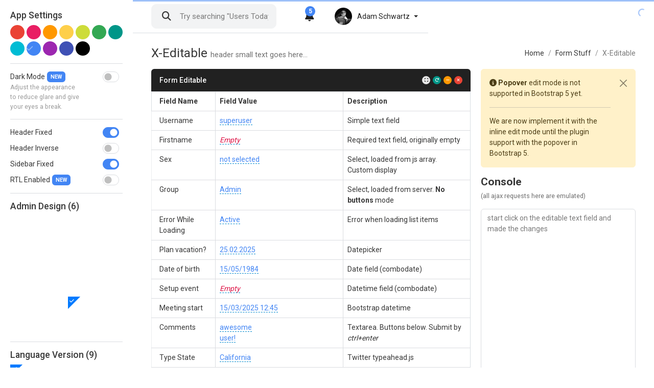

--- FILE ---
content_type: text/html
request_url: https://seantheme.com/color-admin/admin/google/form_editable.html
body_size: 9221
content:
<!DOCTYPE html>
<html lang="en">
<head>
	<meta charset="utf-8" />
	<title>Color Admin | Form X-Editable Page</title>
	<meta content="width=device-width, initial-scale=1.0, maximum-scale=1.0, user-scalable=no" name="viewport" />
	<meta content="" name="description" />
	<meta content="" name="author" />
	
	<!-- ================== BEGIN core-css ================== -->
	<link href="../assets/css/vendor.min.css" rel="stylesheet" />
	<link href="../assets/css/google/app.min.css" rel="stylesheet" />
	<!-- ================== END core-css ================== -->
	
	<!-- ================== BEGIN page-css ================== -->
	<link href="../assets/plugins/x-editable-bs4/dist/bootstrap4-editable/css/bootstrap-editable.css" rel="stylesheet" />
	<link href="../assets/plugins/x-editable-bs4/dist/inputs-ext/address/address.css" rel="stylesheet" />
	<link href="../assets/plugins/x-editable-bs4/dist/inputs-ext/typeaheadjs/lib/typeahead.js-bootstrap.css" rel="stylesheet" />
	<link href="../assets/plugins/bootstrap-datetime-picker/css/bootstrap-datetimepicker.min.css" rel="stylesheet" />
	<link href="../assets/plugins/bootstrap3-wysihtml5-bower/dist/bootstrap3-wysihtml5.min.css" rel="stylesheet" />
	<link href="../assets/plugins/bootstrap-datepicker/dist/css/bootstrap-datepicker.min.css" rel="stylesheet" />
	<link href="../assets/plugins/bootstrap-datepicker/dist/css/bootstrap-datepicker3.min.css" rel="stylesheet" />
	<link href="../assets/plugins/select2/dist/css/select2.min.css" rel="stylesheet" />
	<!-- ================== END page-css ================== -->
</head>
<body>
	<!-- BEGIN #loader -->
	<div id="loader" class="app-loader">
		<span class="spinner"></span>
	</div>
	<!-- END #loader -->

	<!-- BEGIN #app -->
	<div id="app" class="app app-header-fixed app-sidebar-fixed app-with-wide-sidebar">
		<!-- BEGIN #header -->
		<div id="header" class="app-header">
			<!-- BEGIN navbar-header -->
			<div class="navbar-header">
				<button type="button" class="navbar-desktop-toggler" data-toggle="app-sidebar-minify">
					<span class="icon-bar"></span>
					<span class="icon-bar"></span>
					<span class="icon-bar"></span>
				</button>
				<a href="index.html" class="navbar-brand">
					<b class="me-1">Color</b> Admin
					<span class="navbar-logo">
						<span class="text-blue">G</span>
						<span class="text-red">o</span>
						<span class="text-orange">o</span>
						<span class="text-blue">g</span>
						<span class="text-green">l</span>
						<span class="text-red">e</span>
					</span>
				</a>
				<button type="button" class="navbar-mobile-toggler" data-toggle="app-sidebar-mobile">
					<span class="icon-bar"></span>
					<span class="icon-bar"></span>
					<span class="icon-bar"></span>
				</button>
			</div>
			<!-- END navbar-header -->
			<!-- BEGIN header-nav -->
			<div class="navbar-nav">
				<div class="navbar-item navbar-form">
					<form action="" method="POST" name="search">
						<div class="form-group">
							<input type="text" class="form-control" placeholder='Try searching "Users Today"' />
							<button type="submit" class="btn btn-search"><i class="fa fa-search"></i></button>
						</div>
					</form>
				</div>
				<div class="navbar-item dropdown">
					<a href="#" data-bs-toggle="dropdown" class="navbar-link dropdown-toggle icon">
						<i class="fa fa-bell"></i>
						<span class="badge">5</span>
					</a>
					<div class="dropdown-menu media-list dropdown-menu-end">
						<div class="dropdown-header">Notifications (5)</div>
						<a href="javascript:;" class="dropdown-item media">
							<div class="media-left">
								<i class="fa fa-bug media-object bg-gray-400"></i>
							</div>
							<div class="media-body">
								<h6 class="media-heading">Server Error Reports <i class="fa fa-exclamation-circle text-danger"></i></h6>
								<div class="text-muted fs-12px">3 minutes ago</div>
							</div>
						</a>
						<a href="javascript:;" class="dropdown-item media">
							<div class="media-left">
								<img src="../assets/img/user/user-1.jpg" class="media-object" alt="" />
								<i class="fab fa-facebook-messenger text-blue media-object-icon"></i>
							</div>
							<div class="media-body">
								<h6 class="media-heading">John Smith</h6>
								<p>Quisque pulvinar tellus sit amet sem scelerisque tincidunt.</p>
								<div class="text-muted fs-12px">25 minutes ago</div>
							</div>
						</a>
						<a href="javascript:;" class="dropdown-item media">
							<div class="media-left">
								<img src="../assets/img/user/user-2.jpg" class="media-object" alt="" />
								<i class="fab fa-facebook-messenger text-blue media-object-icon"></i>
							</div>
							<div class="media-body">
								<h6 class="media-heading">Olivia</h6>
								<p>Quisque pulvinar tellus sit amet sem scelerisque tincidunt.</p>
								<div class="text-muted fs-12px">35 minutes ago</div>
							</div>
						</a>
						<a href="javascript:;" class="dropdown-item media">
							<div class="media-left">
								<i class="fa fa-plus media-object bg-gray-400"></i>
							</div>
							<div class="media-body">
								<h6 class="media-heading"> New User Registered</h6>
								<div class="text-muted fs-12px">1 hour ago</div>
							</div>
						</a>
						<a href="javascript:;" class="dropdown-item media">
							<div class="media-left">
								<i class="fa fa-envelope media-object bg-gray-400"></i>
								<i class="fab fa-google text-warning media-object-icon fs-14px"></i>
							</div>
							<div class="media-body">
								<h6 class="media-heading"> New Email From John</h6>
								<div class="text-muted fs-12px">2 hour ago</div>
							</div>
						</a>
						<div class="dropdown-footer text-center">
							<a href="javascript:;" class="text-decoration-none">View more</a>
						</div>
					</div>
				</div>
				<div class="navbar-item navbar-user dropdown">
					<a href="#" class="navbar-link dropdown-toggle d-flex align-items-center" data-bs-toggle="dropdown">
						<img src="../assets/img/user/user-13.jpg" alt="" /> 
						<span class="d-none d-md-inline">Adam Schwartz</span> <b class="caret ms-lg-2"></b>
					</a>
					<div class="dropdown-menu dropdown-menu-end me-1">
						<a href="extra_profile.html" class="dropdown-item">Edit Profile</a>
						<a href="email_inbox.html" class="dropdown-item d-flex align-items-center">
							Inbox
							<span class="badge bg-danger rounded-pill ms-auto pt-5px">2</span> 
						</a>
						<a href="calendar.html" class="dropdown-item">Calendar</a>
						<a href="extra_settings_page.html" class="dropdown-item">Settings</a>
						<div class="dropdown-divider"></div>
						<a href="login.html" class="dropdown-item">Log Out</a>
					</div>
				</div>
			</div>
			<!-- END header-nav -->
		</div>
		<!-- END #header -->
	
		<!-- BEGIN #sidebar -->
		<div id="sidebar" class="app-sidebar">
			<!-- BEGIN scrollbar -->
			<div class="app-sidebar-content" data-scrollbar="true" data-height="100%">
				<!-- BEGIN menu -->
				<div class="menu">
					<div class="menu-profile">
						<a href="javascript:;" class="menu-profile-link" data-toggle="app-sidebar-profile" data-target="#appSidebarProfileMenu">
							<div class="menu-profile-cover with-shadow"></div>
							<div class="menu-profile-image">
								<img src="../assets/img/user/user-13.jpg" alt="" />
							</div>
							<div class="menu-profile-info">
								<div class="d-flex align-items-center">
									<div class="flex-grow-1">
										Sean Ngu
									</div>
									<div class="menu-caret ms-auto"></div>
								</div>
								<small>Frontend developer</small>
							</div>
						</a>
					</div>
					<div id="appSidebarProfileMenu" class="collapse">
						<div class="menu-item pt-5px">
							<a href="javascript:;" class="menu-link">
								<div class="menu-icon"><i class="fa fa-cog"></i></div>
								<div class="menu-text">Settings</div>
							</a>
						</div>
						<div class="menu-item">
							<a href="javascript:;" class="menu-link">
								<div class="menu-icon"><i class="fa fa-pencil-alt"></i></div>
								<div class="menu-text"> Send Feedback</div>
							</a>
						</div>
						<div class="menu-item pb-5px">
							<a href="javascript:;" class="menu-link">
								<div class="menu-icon"><i class="fa fa-question-circle"></i></div>
								<div class="menu-text"> Helps</div>
							</a>
						</div>
						<div class="menu-divider m-0"></div>
					</div>
					<div class="menu-header">Navigation</div>
					<div class="menu-item has-sub">
						<a href="javascript:;" class="menu-link">
							<div class="menu-icon">
								<i class="material-icons">home</i>							</div>
							<div class="menu-text">Dashboard</div>
							<div class="menu-caret"></div>
						</a>
						<div class="menu-submenu">
							<div class="menu-item">
								<a href="index.html" class="menu-link"><div class="menu-text">Dashboard v1</div></a>
							</div>
							<div class="menu-item">
								<a href="index_v2.html" class="menu-link"><div class="menu-text">Dashboard v2</div></a>
							</div>
							<div class="menu-item">
								<a href="index_v3.html" class="menu-link"><div class="menu-text">Dashboard v3</div></a>
							</div>
						</div>
					</div>
					<div class="menu-item has-sub">
						<a href="javascript:;" class="menu-link">
							<div class="menu-icon">
								<i class="material-icons">star_rate</i>
							</div>
							<div class="menu-text">AI Studio <span class="menu-label">NEW</span></div> 
							<div class="menu-caret"></div>
						</a>
						<div class="menu-submenu">
							<div class="menu-item">
								<a href="ai_chat.html" class="menu-link">
									<div class="menu-text">AI Chat</div>
								</a>
							</div>
							<div class="menu-item">
								<a href="ai_image_generator.html" class="menu-link">
									<div class="menu-text">AI Image Generator</div>
								</a>
							</div>
						</div>
					</div>
					<div class="menu-item has-sub">
						<a href="javascript:;" class="menu-link">
							<div class="menu-icon">
								<i class="material-icons">inbox</i>
							</div>
							<div class="menu-text">Email</div>
							<div class="menu-badge">10</div>
						</a>
						<div class="menu-submenu">
							<div class="menu-item">
								<a href="email_inbox.html" class="menu-link">
									<div class="menu-text">Inbox</div>
								</a>
							</div>
							<div class="menu-item">
								<a href="email_compose.html" class="menu-link">
									<div class="menu-text">Compose</div>
								</a>
							</div>
							<div class="menu-item">
								<a href="email_detail.html" class="menu-link">
									<div class="menu-text">Detail</div>
								</a>
							</div>
						</div>
					</div>
					<div class="menu-item">
						<a href="widget.html" class="menu-link">
							<div class="menu-icon">
								<i class="material-icons">extension</i>
							</div>
							<div class="menu-text">Widgets <span class="menu-label">NEW</span></div>
						</a>
					</div>
					<div class="menu-item has-sub">
						<a href="javascript:;" class="menu-link">
							<div class="menu-icon">
								<i class="material-icons">toys</i>
							</div>
							<div class="menu-text">UI Elements <span class="menu-label">NEW</span></div> 
							<div class="menu-caret"></div>
						</a>
						<div class="menu-submenu">
							<div class="menu-item">
								<a href="ui_general.html" class="menu-link">
									<div class="menu-text">General <i class="fa fa-paper-plane text-theme"></i></div>
								</a>
							</div>
							<div class="menu-item">
								<a href="ui_typography.html" class="menu-link">
									<div class="menu-text">Typography</div>
								</a>
							</div>
							<div class="menu-item">
								<a href="ui_tabs_accordions.html" class="menu-link">
									<div class="menu-text">Tabs & Accordions</div>
								</a>
							</div>
							<div class="menu-item">
								<a href="ui_unlimited_tabs.html" class="menu-link">
									<div class="menu-text">Unlimited Nav Tabs</div>
								</a>
							</div>
							<div class="menu-item">
								<a href="ui_modal_notification.html" class="menu-link">
									<div class="menu-text">Modal & Notification <i class="fa fa-paper-plane text-theme"></i></div>
								</a>
							</div>
							<div class="menu-item">
								<a href="ui_widget_boxes.html" class="menu-link">
									<div class="menu-text">Widget Boxes</div>
								</a>
							</div>
							<div class="menu-item">
								<a href="ui_media_object.html" class="menu-link">
									<div class="menu-text">Media Object</div>
								</a>
							</div>
							<div class="menu-item">
								<a href="ui_buttons.html" class="menu-link">
									<div class="menu-text">Buttons <i class="fa fa-paper-plane text-theme"></i></div>
								</a>
							</div>
							<div class="menu-item">
								<a href="ui_icon_fontawesome.html" class="menu-link">
									<div class="menu-text">FontAwesome</div>
								</a>
							</div>
							<div class="menu-item">
								<a href="ui_icon_bootstrap.html" class="menu-link">
									<div class="menu-text">Bootstrap Icons <i class="fa fa-paper-plane text-theme"></i></div>
								</a>
							</div>
							<div class="menu-item">
								<a href="ui_icon_duotone.html" class="menu-link">
									<div class="menu-text">Duotone Icons <i class="fa fa-paper-plane text-theme"></i></div>
								</a>
							</div>
							<div class="menu-item">
								<a href="ui_icon_simple_line_icons.html" class="menu-link">
									<div class="menu-text">Simple Line Icons</div>
								</a>
							</div>
							<div class="menu-item">
								<a href="ui_icon_ionicons.html" class="menu-link">
									<div class="menu-text">Ionicons</div>
								</a>
							</div>
							<div class="menu-item">
								<a href="ui_tree.html" class="menu-link">
									<div class="menu-text">Tree View</div>
								</a>
							</div>
							<div class="menu-item">
								<a href="ui_language_bar_icon.html" class="menu-link">
									<div class="menu-text">Language Bar & Icon</div>
								</a>
							</div>
							<div class="menu-item">
								<a href="ui_social_buttons.html" class="menu-link">
									<div class="menu-text">Social Buttons</div>
								</a>
							</div>
							<div class="menu-item">
								<a href="ui_tour.html" class="menu-link">
									<div class="menu-text">Intro JS</div>
								</a>
							</div>
							<div class="menu-item">
								<a href="ui_offcanvas_toasts.html" class="menu-link">
									<div class="menu-text">Offcanvas & Toasts <i class="fa fa-paper-plane text-theme"></i></div>
								</a>
							</div>
						</div>
					</div>
					<div class="menu-item ">
						<a href="bootstrap_5.html" class="menu-link">
							<div class="menu-icon-img">
								<img src="../assets/img/logo/logo-bs5.png" alt="" />
							</div>
							<div class="menu-text">Bootstrap 5 <span class="menu-label">NEW</span></div> 
						</a>
					</div>
					<div class="menu-item has-sub active">
						<a href="javascript:;" class="menu-link">
							<div class="menu-icon">
								<i class="material-icons">insert_drive_file</i>
							</div>
							<div class="menu-text">Form Stuff <span class="menu-label">NEW</span></div>
							<div class="menu-caret"></div>
						</a>
						<div class="menu-submenu">
							<div class="menu-item">
								<a href="form_elements.html" class="menu-link">
									<div class="menu-text">Form Elements <i class="fa fa-paper-plane text-theme"></i></div>
								</a>
							</div>
							<div class="menu-item">
								<a href="form_plugins.html" class="menu-link">
									<div class="menu-text">Form Plugins <i class="fa fa-paper-plane text-theme"></i></div>
								</a>
							</div>
							<div class="menu-item">
								<a href="form_slider_switcher.html" class="menu-link">
									<div class="menu-text">Form Slider + Switcher</div>
								</a>
							</div>
							<div class="menu-item">
								<a href="form_validation.html" class="menu-link">
									<div class="menu-text">Form Validation</div>
								</a>
							</div>
							<div class="menu-item">
								<a href="form_wizards.html" class="menu-link">
									<div class="menu-text">Wizards <i class="fa fa-paper-plane text-theme"></i></div>
								</a>
							</div>
							<div class="menu-item">
								<a href="form_wysiwyg.html" class="menu-link">
									<div class="menu-text">WYSIWYG</div>
								</a>
							</div>
							<div class="menu-item active">
								<a href="form_editable.html" class="menu-link">
									<div class="menu-text">X-Editable</div>
								</a>
							</div>
							<div class="menu-item">
								<a href="form_multiple_upload.html" class="menu-link">
									<div class="menu-text">Multiple File Upload</div>
								</a>
							</div>
							<div class="menu-item">
								<a href="form_summernote.html" class="menu-link">
									<div class="menu-text">Summernote</div>
								</a>
							</div>
							<div class="menu-item">
								<a href="form_dropzone.html" class="menu-link">
									<div class="menu-text">Dropzone</div>
								</a>
							</div>
						</div>
					</div>
					<div class="menu-item has-sub">
						<a href="javascript:;" class="menu-link">
							<div class="menu-icon">
								<i class="material-icons">grid_on</i>
							</div>
							<div class="menu-text">Tables</div>
							<div class="menu-caret"></div>
						</a>
						<div class="menu-submenu">
							<div class="menu-item">
								<a href="table_basic.html" class="menu-link">
									<div class="menu-text">Basic Tables</div>
								</a>
							</div>
							<div class="menu-item has-sub">
								<a href="javascript:;" class="menu-link">
									<div class="menu-text">Managed Tables</div>
									<div class="menu-caret"></div>
								</a>
								<div class="menu-submenu">
									<div class="menu-item">
										<a href="table_manage.html" class="menu-link">
											<div class="menu-text">Default</div>
										</a>
									</div>
									<div class="menu-item">
										<a href="table_manage_buttons.html" class="menu-link">
											<div class="menu-text">Buttons</div>
										</a>
									</div>
									<div class="menu-item">
										<a href="table_manage_colreorder.html" class="menu-link">
											<div class="menu-text">ColReorder</div>
										</a>
									</div>
									<div class="menu-item">
										<a href="table_manage_fixed_columns.html" class="menu-link">
											<div class="menu-text">Fixed Column</div>
										</a>
									</div>
									<div class="menu-item">
										<a href="table_manage_fixed_header.html" class="menu-link">
											<div class="menu-text">Fixed Header</div>
										</a>
									</div>
									<div class="menu-item">
										<a href="table_manage_keytable.html" class="menu-link">
											<div class="menu-text">KeyTable</div>
										</a>
									</div>
									<div class="menu-item">
										<a href="table_manage_responsive.html" class="menu-link">
											<div class="menu-text">Responsive</div>
										</a>
									</div>
									<div class="menu-item">
										<a href="table_manage_rowreorder.html" class="menu-link">
											<div class="menu-text">RowReorder</div>
										</a>
									</div>
									<div class="menu-item">
										<a href="table_manage_scroller.html" class="menu-link">
											<div class="menu-text">Scroller</div>
										</a>
									</div>
									<div class="menu-item">
										<a href="table_manage_select.html" class="menu-link">
											<div class="menu-text">Select</div>
										</a>
									</div>
									<div class="menu-item">
										<a href="table_manage_combine.html" class="menu-link">
											<div class="menu-text">Extension Combination</div>
										</a>
									</div>
								</div>
							</div>
						</div>
					</div>
					<div class="menu-item has-sub">
						<a href="javascript:;" class="menu-link">
							<div class="menu-icon">
								<i class="material-icons">store</i>
							</div>
							<div class="menu-text">POS System <span class="menu-label">NEW</span></div> 
							<div class="menu-caret"></div>
						</a>
						<div class="menu-submenu">
							<div class="menu-item">
								<a href="pos_customer_order.html" target="_blank" class="menu-link">
									<div class="menu-text">Customer Order</div>
								</a>
							</div>
							<div class="menu-item">
								<a href="pos_kitchen_order.html" target="_blank" class="menu-link">
									<div class="menu-text">Kitchen Order</div>
								</a>
							</div>
							<div class="menu-item">
								<a href="pos_counter_checkout.html" target="_blank" class="menu-link">
									<div class="menu-text">Counter Checkout</div>
								</a>
							</div>
							<div class="menu-item">
								<a href="pos_table_booking.html" target="_blank" class="menu-link">
									<div class="menu-text">Table Booking</div>
								</a>
							</div>
							<div class="menu-item">
								<a href="pos_menu_stock.html" target="_blank" class="menu-link">
									<div class="menu-text">Menu Stock</div>
								</a>
							</div>
						</div>
					</div>
					<div class="menu-item has-sub">
						<a href="javascript:;" class="menu-link">
							<div class="menu-icon">
								<i class="material-icons">polymer</i>
							</div>
							<div class="menu-text">Front End <span class="menu-label">NEW</span></div>
							<div class="menu-caret"></div>
						</a>
						<div class="menu-submenu">
							<div class="menu-item">
								<a href="https://seantheme.com/color-admin/frontend/one-page-parallax/" target="_blank" class="menu-link">
									<div class="menu-text">One Page Parallax</div>
								</a>
							</div>
							<div class="menu-item">
								<a href="https://seantheme.com/color-admin/frontend/blog/" target="_blank" class="menu-link">
									<div class="menu-text">Blog</div>
								</a>
							</div>
							<div class="menu-item">
								<a href="https://seantheme.com/color-admin/frontend/forum/" target="_blank" class="menu-link">
									<div class="menu-text">Forum</div>
								</a>
							</div>
							<div class="menu-item">
								<a href="https://seantheme.com/color-admin/frontend/e-commerce/" target="_blank" class="menu-link">
									<div class="menu-text">E-Commerce</div>
								</a>
							</div>
							<div class="menu-item">
								<a href="https://seantheme.com/color-admin/frontend/corporate/" target="_blank" class="menu-link">
									<div class="menu-text">Corporate <i class="fa fa-paper-plane text-theme"></i></div>
								</a>
							</div>
						</div>
					</div>
					<div class="menu-item has-sub">
						<a href="javascript:;" class="menu-link">
							<div class="menu-icon">
								<i class="material-icons">email</i>
							</div>
							<div class="menu-text">Email Template</div>
							<div class="menu-caret"></div>
						</a>
						<div class="menu-submenu">
							<div class="menu-item">
								<a href="email_system.html" class="menu-link">
									<div class="menu-text">System Template</div>
								</a>
							</div>
							<div class="menu-item">
								<a href="email_newsletter.html" class="menu-link">
									<div class="menu-text">Newsletter Template</div>
								</a>
							</div>
						</div>
					</div>
					<div class="menu-item has-sub">
						<a href="javascript:;" class="menu-link">
							<div class="menu-icon">
								<i class="material-icons">insert_chart</i>
							</div>
							<div class="menu-text">Chart</div>
							<div class="menu-caret"></div>
						</a>
						<div class="menu-submenu">
							<div class="menu-item">
								<a href="chart-flot.html" class="menu-link">
									<div class="menu-text">Flot Chart</div>
								</a>
							</div>
							<div class="menu-item">
								<a href="chart-js.html" class="menu-link">
									<div class="menu-text">Chart JS</div>
								</a>
							</div>
							<div class="menu-item">
								<a href="chart-d3.html" class="menu-link">
									<div class="menu-text">d3 Chart</div>
								</a>
							</div>
							<div class="menu-item">
								<a href="chart-apex.html" class="menu-link">
									<div class="menu-text">Apex Chart</div>
								</a>
							</div>
						</div>
					</div>
					<div class="menu-item">
						<a href="landing.html" class="menu-link">
							<div class="menu-icon">
								<i class="material-icons">rocket</i> 
							</div>
							<div class="menu-text">Landing Page <span class="menu-label">NEW</span></div>
						</a>
					</div>
					<div class="menu-item">
						<a href="calendar.html" class="menu-link">
							<div class="menu-icon">
								<i class="material-icons">date_range</i> 
							</div>
							<div class="menu-text">Calendar</div>
						</a>
					</div>
					<div class="menu-item has-sub">
						<a href="javascript:;" class="menu-link">
							<div class="menu-icon">
								<i class="material-icons">place</i>
							</div>
							<div class="menu-text">Map</div>
							<div class="menu-caret"></div>
						</a>
						<div class="menu-submenu">
							<div class="menu-item">
								<a href="map_vector.html" class="menu-link">
									<div class="menu-text">Vector Map</div>
								</a>
							</div>
							<div class="menu-item">
								<a href="map_google.html" class="menu-link">
									<div class="menu-text">Google Map</div>
								</a>
							</div>
						</div>
					</div>
					<div class="menu-item has-sub">
						<a href="javascript:;" class="menu-link">
							<div class="menu-icon">
								<i class="material-icons">camera</i>
							</div>
							<div class="menu-text">Gallery</div>
							<div class="menu-caret"></div>
						</a>
						<div class="menu-submenu">
							<div class="menu-item">
								<a href="gallery.html" class="menu-link">
									<div class="menu-text">Gallery v1</div>
								</a>
							</div>
							<div class="menu-item">
								<a href="gallery_v2.html" class="menu-link">
									<div class="menu-text">Gallery v2</div>
								</a>
							</div>
						</div>
					</div>
					<div class="menu-item has-sub">
						<a href="javascript:;" class="menu-link">
							<div class="menu-icon">
								<i class="material-icons">settings</i>
							</div>
							<div class="menu-text">Page Options <span class="menu-label">NEW</span></div>
							<div class="menu-caret"></div>
						</a>
						<div class="menu-submenu">
							<div class="menu-item">
								<a href="page_blank.html" class="menu-link">
									<div class="menu-text">Blank Page</div>
								</a>
							</div>
							<div class="menu-item">
								<a href="page_with_footer.html" class="menu-link">
									<div class="menu-text">Page with Footer</div>
								</a>
							</div>
							<div class="menu-item">
								<a href="page_with_fixed_footer.html" class="menu-link">
									<div class="menu-text">Page with Fixed Footer <i class="fa fa-paper-plane text-theme"></i></div>
								</a>
							</div>
							<div class="menu-item">
								<a href="page_without_sidebar.html" class="menu-link">
									<div class="menu-text">Page without Sidebar</div>
								</a>
							</div>
							<div class="menu-item">
								<a href="page_with_right_sidebar.html" class="menu-link">
									<div class="menu-text">Page with Right Sidebar</div>
								</a>
							</div>
							<div class="menu-item">
								<a href="page_with_minified_sidebar.html" class="menu-link">
									<div class="menu-text">Page with Minified Sidebar</div>
								</a>
							</div>
							<div class="menu-item">
								<a href="page_with_two_sidebar.html" class="menu-link">
									<div class="menu-text">Page with Two Sidebar</div>
								</a>
							</div>
							<div class="menu-item">
								<a href="page_with_line_icons.html" class="menu-link">
									<div class="menu-text">Page with Line Icons</div>
								</a>
							</div>
							<div class="menu-item">
								<a href="page_with_ionicons.html" class="menu-link">
									<div class="menu-text">Page with Ionicons</div>
								</a>
							</div>
							<div class="menu-item">
								<a href="page_full_height.html" class="menu-link">
									<div class="menu-text">Full Height Content</div>
								</a>
							</div>
							<div class="menu-item">
								<a href="page_with_small_sidebar.html" class="menu-link">
									<div class="menu-text">Page with Small Sidebar</div>
								</a>
							</div>
							<div class="menu-item">
								<a href="page_with_dark_sidebar.html" class="menu-link">
									<div class="menu-text">Page with Dark Sidebar</div>
								</a>
							</div>
							<div class="menu-item">
								<a href="page_with_mega_menu.html" class="menu-link">
									<div class="menu-text">Page with Mega Menu</div>
								</a>
							</div>
							<div class="menu-item">
								<a href="page_with_top_menu.html" class="menu-link">
									<div class="menu-text">Page with Top Menu</div>
								</a>
							</div>
							<div class="menu-item">
								<a href="page_with_boxed_layout.html" class="menu-link">
									<div class="menu-text">Page with Boxed Layout</div>
								</a>
							</div>
							<div class="menu-item">
								<a href="page_with_mixed_menu.html" class="menu-link">
									<div class="menu-text">Page with Mixed Menu</div>
								</a>
							</div>
							<div class="menu-item">
								<a href="page_boxed_layout_with_mixed_menu.html" class="menu-link">
									<div class="menu-text">Boxed Layout with Mixed Menu</div>
								</a>
							</div>
							<div class="menu-item">
								<a href="page_with_transparent_sidebar.html" class="menu-link">
									<div class="menu-text">Page with Transparent Sidebar</div>
								</a>
							</div>
							<div class="menu-item">
								<a href="page_with_search_sidebar.html" class="menu-link">
									<div class="menu-text">Page with Search Sidebar <i class="fa fa-paper-plane text-theme"></i></div>
								</a>
							</div>
							<div class="menu-item">
								<a href="page_with_hover_sidebar.html" class="menu-link">
									<div class="menu-text">Page with Hover Sidebar <i class="fa fa-paper-plane text-theme"></i></div>
								</a>
							</div>
						</div>
					</div>
					<div class="menu-item has-sub">
						<a href="javascript:;" class="menu-link">
							<div class="menu-icon">
								<i class="material-icons">card_giftcard</i>
							</div>
							<div class="menu-text">Extra <span class="menu-label">NEW</span></div>
							<div class="menu-caret"></div>
						</a>
						<div class="menu-submenu">
							<div class="menu-item">
								<a href="extra_timeline.html" class="menu-link">
									<div class="menu-text">Timeline</div>
								</a>
							</div>
							<div class="menu-item">
								<a href="extra_coming_soon.html" class="menu-link">
									<div class="menu-text">Coming Soon Page</div>
								</a>
							</div>
							<div class="menu-item">
								<a href="extra_search_results.html" class="menu-link">
									<div class="menu-text">Search Results</div>
								</a>
							</div>
							<div class="menu-item">
								<a href="extra_invoice.html" class="menu-link">
									<div class="menu-text">Invoice</div>
								</a>
							</div>
							<div class="menu-item">
								<a href="extra_404_error.html" class="menu-link">
									<div class="menu-text">404 Error Page</div>
								</a>
							</div>
							<div class="menu-item">
								<a href="extra_profile.html" class="menu-link">
									<div class="menu-text">Profile Page</div>
								</a>
							</div>
							<div class="menu-item">
								<a href="extra_scrum_board.html" class="menu-link">
									<div class="menu-text">Scrum Board <i class="fa fa-paper-plane text-theme"></i></div>
								</a>
							</div>
							<div class="menu-item">
								<a href="extra_cookie_acceptance_banner.html" class="menu-link">
									<div class="menu-text">Cookie Acceptance Banner <i class="fa fa-paper-plane text-theme"></i></div>
								</a>
							</div>
							<div class="menu-item">
								<a href="extra_orders.html" class="menu-link">
									<div class="menu-text">Orders <i class="fa fa-paper-plane text-theme"></i></div>
								</a>
							</div>
							<div class="menu-item">
								<a href="extra_order_details.html" class="menu-link">
									<div class="menu-text">Order Details <i class="fa fa-paper-plane text-theme"></i></div>
								</a>
							</div>
							<div class="menu-item">
								<a href="extra_products.html" class="menu-link">
									<div class="menu-text">Products <i class="fa fa-paper-plane text-theme"></i></div>
								</a>
							</div>
							<div class="menu-item">
								<a href="extra_product_details.html" class="menu-link">
									<div class="menu-text">Product Details <i class="fa fa-paper-plane text-theme"></i></div>
								</a>
							</div>
							<div class="menu-item">
								<a href="extra_file_manager.html" class="menu-link">
									<div class="menu-text">File Manager <i class="fa fa-paper-plane text-theme"></i></div>
								</a>
							</div>
							<div class="menu-item">
								<a href="extra_pricing_page.html" class="menu-link">
									<div class="menu-text">Pricing Page <i class="fa fa-paper-plane text-theme"></i></div>
								</a>
							</div>
							<div class="menu-item">
								<a href="extra_messenger_page.html" class="menu-link">
									<div class="menu-text">Messenger Page <i class="fa fa-paper-plane text-theme"></i></div>
								</a>
							</div>
							<div class="menu-item">
								<a href="extra_data_management.html" class="menu-link">
									<div class="menu-text">Data Management <i class="fa fa-paper-plane text-theme"></i></div>
								</a>
							</div>
							<div class="menu-item">
								<a href="extra_settings_page.html" class="menu-link">
									<div class="menu-text">Settings Page <i class="fa fa-paper-plane text-theme"></i></div>
								</a>
							</div>
						</div>
					</div>
					<div class="menu-item has-sub">
						<a href="javascript:;" class="menu-link">
							<div class="menu-icon">
								<i class="material-icons">lock</i>
							</div>
							<div class="menu-text">Login & Register</div>
							<div class="menu-caret"></div>
						</a>
						<div class="menu-submenu">
							<div class="menu-item">
								<a href="login.html" class="menu-link">
									<div class="menu-text">Login</div>
								</a>
							</div>
							<div class="menu-item">
								<a href="login_v2.html" class="menu-link">
									<div class="menu-text">Login v2</div>
								</a>
							</div>
							<div class="menu-item">
								<a href="login_v3.html" class="menu-link">
									<div class="menu-text">Login v3</div>
								</a>
							</div>
							<div class="menu-item">
								<a href="register_v3.html" class="menu-link">
									<div class="menu-text">Register v3</div>
								</a>
							</div>
						</div>
					</div>
					<div class="menu-item has-sub">
						<a href="javascript:;" class="menu-link">
							<div class="menu-icon">
								<i class="material-icons">apps</i>
							</div>
							<div class="menu-text">Version <span class="menu-label">NEW</span></div>
							<div class="menu-caret"></div>
						</a>
						<div class="menu-submenu">
							<div class="menu-item">
								<a href="https://seantheme.com/color-admin/admin/html/index_v3.html" target="_blank" class="menu-link">
									<div class="menu-text">HTML</div>
								</a>
							</div>
							<div class="menu-item">
								<a href="https://seantheme.com/color-admin/admin/ajax/" target="_blank" class="menu-link">
									<div class="menu-text">AJAX</div>
								</a>
							</div>
							<div class="menu-item">
								<a href="https://seantheme.com/color-admin/admin/angularjs/" target="_blank" class="menu-link">
									<div class="menu-text">ANGULAR JS</div>
								</a>
							</div>
							<div class="menu-item">
								<a href="https://seantheme.com/color-admin/admin/angularjs20/" target="_blank" class="menu-link">
									<div class="menu-text">ANGULAR JS 20</div>
								</a>
							</div>
							<div class="menu-item">
								<a href="javascript:alert('Laravel Version only available in downloaded version.');" class="menu-link">
									<div class="menu-text">LARAVEL 12</div>
								</a>
							</div>
							<div class="menu-item">
								<a href="https://seantheme.com/color-admin/admin/vue3/" target="_blank" class="menu-link">
									<div class="menu-text">VUE 3 + Vite JS</div>
								</a>
							</div>
							<div class="menu-item">
								<a href="https://seantheme.com/color-admin/admin/react/" target="_blank" class="menu-link">
									<div class="menu-text">REACT 19</div>
								</a>
							</div>
							<div class="menu-item">
								<a href="https://seantheme.com/color-admin/admin/nextjs/" target="_blank" class="menu-link">
									<div class="menu-text">NEXT.JS</div>
								</a>
							</div>
							<div class="menu-item">
								<a href="javascript:alert('.NET Core MVC Version only available in downloaded version.');" class="menu-link">
									<div class="menu-text">ASP.NET <i class="fa fa-paper-plane text-theme"></i></div>
								</a>
							</div>
							<div class="menu-item">
								<a href="javascript:alert('Django Version only available in downloaded version.');" class="menu-link">
									<div class="menu-text">DJANGO <i class="fa fa-paper-plane text-theme"></i></div>
								</a>
							</div>
							<div class="menu-item">
								<a href="https://seantheme.com/color-admin/admin/svelte/" target="_blank" class="menu-link">
									<div class="menu-text">SVELTE <i class="fa fa-paper-plane text-theme"></i></div>
								</a>
							</div>
							<div class="menu-item">
								<a href="https://seantheme.com/color-admin/admin/material/index_v3.html" target="_blank" class="menu-link">
									<div class="menu-text">MATERIAL DESIGN</div>
								</a>
							</div>
							<div class="menu-item">
								<a href="https://seantheme.com/color-admin/admin/apple/index_v3.html" target="_blank" class="menu-link">
									<div class="menu-text">APPLE DESIGN</div>
								</a>
							</div>
							<div class="menu-item">
								<a href="https://seantheme.com/color-admin/admin/transparent/index_v3.html" target="_blank" class="menu-link">
									<div class="menu-text">TRANSPARENT DESIGN <i class="fa fa-paper-plane text-theme"></i></div>
								</a>
							</div>
							<div class="menu-item">
								<a href="https://seantheme.com/color-admin/admin/facebook/index_v3.html" target="_blank" class="menu-link">
									<div class="menu-text">FACEBOOK DESIGN <i class="fa fa-paper-plane text-theme"></i></div>
								</a>
							</div>
							<div class="menu-item">
								<a href="https://seantheme.com/color-admin/admin/google/index_v3.html" target="_blank" class="menu-link">
									<div class="menu-text">GOOGLE DESIGN <i class="fa fa-paper-plane text-theme"></i></div>
								</a>
							</div>
						</div>
					</div>
					<div class="menu-item has-sub">
						<a href="javascript:;" class="menu-link">
							<div class="menu-icon">
								<i class="material-icons">help</i>
							</div>
							<div class="menu-text">Helper</div>
							<div class="menu-caret"></div>
						</a>
						<div class="menu-submenu">
							<div class="menu-item">
								<a href="helper_css.html" class="menu-link">
									<div class="menu-text">Predefined CSS Classes</div>
								</a>
							</div>
						</div>
					</div>
					<div class="menu-item has-sub">
						<a href="javascript:;" class="menu-link">
							<div class="menu-icon">
								<i class="material-icons">list</i>
							</div>
							<div class="menu-text">Menu Level</div>
							<div class="menu-caret"></div>
						</a>
						<div class="menu-submenu">
							<div class="menu-item has-sub">
								<a href="javascript:;" class="menu-link">
									<div class="menu-text">Menu 1.1</div>
									<div class="menu-caret"></div>
								</a>
								<div class="menu-submenu">
									<div class="menu-item has-sub">
										<a href="javascript:;" class="menu-link">
											<div class="menu-text">Menu 2.1</div>
											<div class="menu-caret"></div>
										</a>
										<div class="menu-submenu">
											<div class="menu-item"><a href="javascript:;" class="menu-link"><div class="menu-text">Menu 3.1</div></a></div>
											<div class="menu-item"><a href="javascript:;" class="menu-link"><div class="menu-text">Menu 3.2</div></a></div>
										</div>
									</div>
									<div class="menu-item"><a href="javascript:;" class="menu-link"><div class="menu-text">Menu 2.2</div></a></div>
									<div class="menu-item"><a href="javascript:;" class="menu-link"><div class="menu-text">Menu 2.3</div></a></div>
								</div>
							</div>
							<div class="menu-item"><a href="javascript:;" class="menu-link"><div class="menu-text">Menu 1.2</div></a></div>
							<div class="menu-item"><a href="javascript:;" class="menu-link"><div class="menu-text">Menu 1.3</div></a></div>
						</div>
					</div>
				</div>
				<!-- END menu -->
			</div>
			<!-- END scrollbar -->
		</div>
		<div class="app-sidebar-bg"></div>
		<div class="app-sidebar-mobile-backdrop"><a href="#" data-dismiss="app-sidebar-mobile" class="stretched-link"></a></div>
		<!-- END #sidebar -->
		
		<!-- BEGIN #content -->
		<div id="content" class="app-content">
			<!-- BEGIN breadcrumb -->
			<ol class="breadcrumb float-xl-end">
				<li class="breadcrumb-item"><a href="javascript:;">Home</a></li>
				<li class="breadcrumb-item"><a href="javascript:;">Form Stuff</a></li>
				<li class="breadcrumb-item active">X-Editable</li>
			</ol>
			<!-- END breadcrumb -->
			<!-- BEGIN page-header -->
			<h1 class="page-header">X-Editable <small>header small text goes here...</small></h1>
			<!-- END page-header -->
			
			<!-- BEGIN row -->
			<div class="row">
				<!-- BEGIN col-8 -->
				<div class="col-xl-8">
					<!-- BEGIN panel -->
					<div class="panel panel-inverse">
						<div class="panel-heading">
							<h4 class="panel-title">Form Editable</h4>
							<div class="panel-heading-btn">
								<a href="javascript:;" class="btn btn-xs btn-icon btn-default" data-toggle="panel-expand"><i class="fa fa-expand"></i></a>
								<a href="javascript:;" class="btn btn-xs btn-icon btn-success" data-toggle="panel-reload"><i class="fa fa-redo"></i></a>
								<a href="javascript:;" class="btn btn-xs btn-icon btn-warning" data-toggle="panel-collapse"><i class="fa fa-minus"></i></a>
								<a href="javascript:;" class="btn btn-xs btn-icon btn-danger" data-toggle="panel-remove"><i class="fa fa-times"></i></a>
							</div>
						</div>
						<!-- BEGIN table-responsive -->
						<div class="table-responsive">
							<table id="user" class="table table-bordered table-panel mb-0">
								<thead>
									<tr>
										<th width="20%">Field Name</th>
										<th width="40%">Field Value</th>
										<th>Description</th>
									</tr>
								</thead>
								<tbody>
									<tr>
										<td class="bg-body bg-opacity-50">Username</td>
										<td><a href="javascript:;" id="username" data-type="text" data-pk="1" data-title="Enter Username">superuser </a></td>
										<td><span class="text-body">Simple text field </span></td>
									</tr>
									<tr>
										<td class="bg-body bg-opacity-50">Firstname</td>
										<td><a href="javascript:;" id="firstname" data-type="text" data-pk="1" data-placement="right" data-placeholder="Required" data-title="Enter your Firstname"></a></td>
										<td><span class="text-body">Required text field, originally empty </span></td>
									</tr>
									<tr>
										<td class="bg-body bg-opacity-50">Sex</td>
										<td><a href="javascript:;" id="sex" data-type="select" data-pk="1" data-value="" data-title="Select sex"></a></td>
										<td><span class="text-body">Select, loaded from js array. Custom display</span></td>
									</tr>
									<tr>
										<td class="bg-body bg-opacity-50">Group</td>
										<td><a href="javascript:;" id="group" data-type="select" data-pk="1" data-value="5" data-source="/groups" data-title="Select group">Admin</a></td>
										<td><span class="text-body">Select, loaded from server. <strong>No buttons</strong> mode </span></td>
									</tr>
									<tr>
										<td class="bg-body bg-opacity-50">Error While Loading</td>
										<td><a href="javascript:;" id="status" data-type="select" data-pk="1" data-value="0" data-source="/status" data-title="Select status">Active </a></td>
										<td><span class="text-body">Error when loading list items</span></td>
									</tr>
									<tr>
										<td class="bg-body bg-opacity-50">Plan vacation?</td>
										<td><a href="javascript:;" id="vacation" data-type="date" data-viewformat="dd.mm.yyyy" data-pk="1" data-placement="right" data-title="When you want vacation to start?">25.02.2025</a></td>
										<td><span class="text-body">Datepicker </span></td>
									</tr>
									<tr>
										<td class="bg-body bg-opacity-50">Date of birth</td>
										<td><a href="javascript:;" id="dob" data-type="combodate" data-value="1984-05-15" data-format="YYYY-MM-DD" data-viewformat="DD/MM/YYYY" data-template="D / MMM / YYYY" data-pk="1" data-title="Select Date of birth"></a></td>
										<td><span class="text-body">Date field (combodate) </span></td>
									</tr>
									<tr>
										<td class="bg-body bg-opacity-50">Setup event</td>
										<td><a href="javascript:;" id="event" data-type="combodate" data-template="D MMM YYYY HH:mm" data-format="YYYY-MM-DD HH:mm" data-viewformat="MMM D, YYYY, HH:mm" data-pk="1" data-title="Setup event date and time"></a></td>
										<td><span class="text-body">Datetime field (combodate)</span></td>
									</tr>
									<tr>
										<td class="bg-body bg-opacity-50">Meeting start</td>
										<td><a href="javascript:;" id="meeting_start" data-type="datetime" data-pk="1" data-url="/post" data-placement="right" data-title="Set date & time">15/03/2025 12:45</a></td>
										<td><span class="text-body">Bootstrap datetime</span></td>
									</tr>
									<tr>
										<td class="bg-body bg-opacity-50">Comments</td>
										<td>
											<a href="javascript:;" id="comments" data-type="textarea" data-pk="1" data-placeholder="Your comments here..." data-original-title="Enter comments">awesome<br />user!</a></td>
										<td>
											<span class="text-body">
											Textarea. Buttons below. Submit by <i>ctrl+enter</i>
											</span>
										</td>
									</tr>
									<tr>
										<td class="bg-body bg-opacity-50">Type State</td>
										<td><a href="javascript:;" id="state" data-type="typeaheadjs" data-pk="1" data-placement="right" data-title="Start typing State.."></a></td>
										<td><span class="text-body">Twitter typeahead.js</span></td>
									</tr>
									<tr>
										<td class="bg-body bg-opacity-50">Fresh fruits</td>
										<td><a href="javascript:;" id="fruits" data-type="checklist" data-value="1,2" data-title="Select fruits"></a></td>
										<td><span class="text-body">Checklist</span></td>
									</tr>
									<tr>
										<td class="bg-body bg-opacity-50">Tags</td>
										<td><a href="javascript:;" id="tags" data-type="select2" data-pk="1" data-title="Enter tags">html, javascript </a></td>
										<td><span class="text-body">Select2 (tags mode) </span></td>
									</tr>
									<tr>
										<td class="bg-body bg-opacity-50">Country</td>
										<td><a href="javascript:;" id="country" data-type="select2" data-pk="1" data-value="BS" data-title="Select country"></a></td>
										<td><span class="text-body">Select2 (dropdown mode)</span></td>
									</tr>
									<tr>
										<td class="bg-body bg-opacity-50">Address</td>
										<td><a href="javascript:;" id="address" data-type="address" data-pk="1" data-title="Please, fill address"></a></td>
										<td><span class="text-body">Your custom input, several fields</span></td>
									</tr>
									<tr>
										<td class="bg-body bg-opacity-50">Notes</td>
										<td>
											<div id="note" data-pk="1" data-type="wysihtml5" data-toggle="manual" data-title="Enter notes">
												<h3>WYSIWYG</h3>
												 WYSIWYG means <i>What You See Is What You Get</i>.<br />
												 But may also refer to:
												<ul>
													<li>
														 WYSIWYG (album), a 2000 album by Chumbawamba
													</li>
													<li>
														 "Whatcha See is Whatcha Get", a 1971 song by The Dramatics
													</li>
													<li>
														 WYSIWYG Film Festival, an annual Christian film festival
													</li>
												</ul>
												<p><i>Source:</i><a href="https://en.wikipedia.org/wiki/WYSIWYG_%28disambiguation%29">wikipedia.org</a></p>
											</div>
										</td>
										<td>
											<a href="javascript:;" id="pencil"><i class="fa fa-pencil"></i> [edit]</a>
											<br />
											<span class="text-body">Wysihtml5 (bootstrap only).<br />Toggle by another element</span>
										</td>
									</tr>
								</tbody>
							</table>
						</div>
						<!-- END table-responsive -->
						<!-- BEGIN hljs-wrapper -->
						<div class="hljs-wrapper rounded-0 rounded-bottom">
							<pre><code class="html" data-url="../assets/data/form-editable/code-1.json"></code></pre>
						</div>
						<!-- END hljs-wrapper -->
					</div>
					<!-- END panel -->
				</div>
				<!-- END col-8 -->
				<!-- BEGIN col-4 -->
				<div class="col-xl-4">
					<div class="alert alert-yellow alert-dismissible fade show">
						<div class="fs-14px"><i class="fa fa-info-circle"></i> <b>Popover</b> edit mode is not supported in Bootstrap 5 yet.</div>
						<hr />
						<div>We are now implement it with the inline edit mode until the plugin support with the popover in Bootstrap 5.</div>
						<button class="btn-close" data-bs-dismiss="alert"></button>
					</div>
					<h4 class="mb-15px"><b>Console</b><br /><small>(all ajax requests here are emulated)</small></h4>
					<div>
						<textarea id="console" rows="20" class="form-control" placeholder="start click on the editable text field and made the changes"></textarea>
					</div>
				</div>
				<!-- END col-4 -->
			</div>
			<!-- END row -->
		</div>
		<!-- END #content -->
		
		<!-- BEGIN theme-panel -->
		<div class="theme-panel">
			<a href="javascript:;" data-toggle="theme-panel-expand" class="theme-collapse-btn"><i class="fa fa-cog"></i></a>
			<div class="theme-panel-content" data-scrollbar="true" data-height="100%">
				<h5>App Settings</h5>
				
				<!-- BEGIN theme-list -->
				<div class="theme-list">
					<div class="theme-list-item"><a href="javascript:;" class="theme-list-link bg-red" data-theme-class="theme-red" data-toggle="theme-selector" data-bs-toggle="tooltip" data-bs-trigger="hover" data-bs-container="body" data-bs-title="Red">&nbsp;</a></div>
					<div class="theme-list-item"><a href="javascript:;" class="theme-list-link bg-pink" data-theme-class="theme-pink" data-toggle="theme-selector" data-bs-toggle="tooltip" data-bs-trigger="hover" data-bs-container="body" data-bs-title="Pink">&nbsp;</a></div>
					<div class="theme-list-item"><a href="javascript:;" class="theme-list-link bg-orange" data-theme-class="theme-orange" data-toggle="theme-selector" data-bs-toggle="tooltip" data-bs-trigger="hover" data-bs-container="body" data-bs-title="Orange">&nbsp;</a></div>
					<div class="theme-list-item"><a href="javascript:;" class="theme-list-link bg-yellow" data-theme-class="theme-yellow" data-toggle="theme-selector" data-bs-toggle="tooltip" data-bs-trigger="hover" data-bs-container="body" data-bs-title="Yellow">&nbsp;</a></div>
					<div class="theme-list-item"><a href="javascript:;" class="theme-list-link bg-lime" data-theme-class="theme-lime" data-toggle="theme-selector" data-bs-toggle="tooltip" data-bs-trigger="hover" data-bs-container="body" data-bs-title="Lime">&nbsp;</a></div>
					<div class="theme-list-item"><a href="javascript:;" class="theme-list-link bg-green" data-theme-class="theme-green" data-toggle="theme-selector" data-bs-toggle="tooltip" data-bs-trigger="hover" data-bs-container="body" data-bs-title="Green">&nbsp;</a></div>
					<div class="theme-list-item"><a href="javascript:;" class="theme-list-link bg-teal" data-theme-class="theme-teal" data-toggle="theme-selector" data-bs-toggle="tooltip" data-bs-trigger="hover" data-bs-container="body" data-bs-title="Teal">&nbsp;</a></div>
					<div class="theme-list-item"><a href="javascript:;" class="theme-list-link bg-cyan" data-theme-class="theme-cyan" data-toggle="theme-selector" data-bs-toggle="tooltip" data-bs-trigger="hover" data-bs-container="body" data-bs-title="Cyan">&nbsp;</a></div>
					<div class="theme-list-item active"><a href="javascript:;" class="theme-list-link bg-blue" data-theme-class="" data-toggle="theme-selector" data-bs-toggle="tooltip" data-bs-trigger="hover" data-bs-container="body" data-bs-title="Default">&nbsp;</a></div>
					<div class="theme-list-item"><a href="javascript:;" class="theme-list-link bg-purple" data-theme-class="theme-purple" data-toggle="theme-selector" data-bs-toggle="tooltip" data-bs-trigger="hover" data-bs-container="body" data-bs-title="Purple">&nbsp;</a></div>
					<div class="theme-list-item"><a href="javascript:;" class="theme-list-link bg-indigo" data-theme-class="theme-indigo" data-toggle="theme-selector" data-bs-toggle="tooltip" data-bs-trigger="hover" data-bs-container="body" data-bs-title="Indigo">&nbsp;</a></div>
					<div class="theme-list-item"><a href="javascript:;" class="theme-list-link bg-black" data-theme-class="theme-gray-600" data-toggle="theme-selector" data-bs-toggle="tooltip" data-bs-trigger="hover" data-bs-container="body" data-bs-title="Black">&nbsp;</a></div>
				</div>
				<!-- END theme-list -->
				
				<div class="theme-panel-divider"></div>
				
				<div class="row mt-10px">
					<div class="col-8 control-label text-body">
						<div class="d-flex">Dark Mode <span class="badge bg-primary ms-1 position-relative d-flex align-items-center">NEW</span></div>
						<div class="lh-14">
							<small class="text-body opacity-50">
								Adjust the appearance to reduce glare and give your eyes a break.
							</small>
						</div>
					</div>
					<div class="col-4 d-flex">
						<div class="form-check form-switch ms-auto mb-0">
							<input type="checkbox" class="form-check-input" name="app-theme-dark-mode" id="appThemeDarkMode" value="1" />
							<label class="form-check-label" for="appThemeDarkMode"></label>
						</div>
					</div>
				</div>
				
				<div class="theme-panel-divider"></div>
				
				<!-- BEGIN theme-switch -->
				<div class="row mt-10px align-items-center">
					<div class="col-8 control-label text-body">Header Fixed</div>
					<div class="col-4 d-flex">
						<div class="form-check form-switch ms-auto mb-0">
							<input type="checkbox" class="form-check-input" name="app-header-fixed" id="appHeaderFixed" value="1" checked />
							<label class="form-check-label" for="appHeaderFixed"></label>
						</div>
					</div>
				</div>
				<div class="row mt-10px align-items-center">
					<div class="col-8 control-label text-body">Header Inverse</div>
					<div class="col-4 d-flex">
						<div class="form-check form-switch ms-auto mb-0">
							<input type="checkbox" class="form-check-input" name="app-header-inverse" id="appHeaderInverse" value="1" />
							<label class="form-check-label" for="appHeaderInverse"></label>
						</div>
					</div>
				</div>
				<div class="row mt-10px align-items-center">
					<div class="col-8 control-label text-body">Sidebar Fixed</div>
					<div class="col-4 d-flex">
						<div class="form-check form-switch ms-auto mb-0">
							<input type="checkbox" class="form-check-input" name="app-sidebar-fixed" id="appSidebarFixed" value="1" checked />
							<label class="form-check-label" for="appSidebarFixed"></label>
						</div>
					</div>
				</div>
				<div class="row mt-10px align-items-center">
					<div class="col-8 control-label d-flex text-body">RTL Enabled <span class="badge bg-primary ms-1 position-relative d-flex align-items-center">NEW</span></div>
					<div class="col-4 d-flex">
						<div class="form-check form-switch ms-auto mb-0">
							<input type="checkbox" class="form-check-input" name="app-rtl-mode" id="appRtlMode" value="1" />
							<label class="form-check-label" for="appRtlMode"></label>
						</div>
					</div>
				</div>
				<!-- END theme-switch -->
				
				<div class="theme-panel-divider"></div>
				
				<h5>Admin Design (6)</h5>
				<!-- BEGIN theme-version -->
				<div class="theme-version">
					<div class="theme-version-item">
						<a href="https://seantheme.com/color-admin/admin/html/index_v3.html" class="theme-version-link">
							<span style="background-image: url(../assets/img/theme/default.jpg);" class="theme-version-cover"></span>
						</a>
					</div>
					<div class="theme-version-item">
						<a href="https://seantheme.com/color-admin/admin/transparent/index_v3.html" class="theme-version-link">
							<span style="background-image: url(../assets/img/theme/transparent.jpg);" class="theme-version-cover"></span>
						</a>
					</div>
					<div class="theme-version-item">
						<a href="https://seantheme.com/color-admin/admin/apple/index_v3.html" class="theme-version-link">
							<span style="background-image: url(../assets/img/theme/apple.jpg);" class="theme-version-cover"></span>
						</a>
					</div>
					<div class="theme-version-item">
						<a href="https://seantheme.com/color-admin/admin/material/index_v3.html" class="theme-version-link">
							<span style="background-image: url(../assets/img/theme/material.jpg);" class="theme-version-cover"></span>
						</a>
					</div>
					<div class="theme-version-item">
						<a href="https://seantheme.com/color-admin/admin/facebook/index_v3.html" class="theme-version-link">
							<span style="background-image: url(../assets/img/theme/facebook.jpg);" class="theme-version-cover"></span>
						</a>
					</div>
					<div class="theme-version-item">
						<a href="https://seantheme.com/color-admin/admin/google/index_v3.html" class="theme-version-link active">
							<span style="background-image: url(../assets/img/theme/google.jpg);" class="theme-version-cover"></span>
						</a>
					</div>
				</div>
				<!-- END theme-version -->
				
				<div class="theme-panel-divider"></div>
				
				<h5>Language Version (9)</h5>
				<!-- BEGIN theme-version -->
				<div class="theme-version">
					<div class="theme-version-item">
						<a href="https://seantheme.com/color-admin/admin/html/index_v3.html" class="theme-version-link active">
							<span style="background-image: url(../assets/img/version/html.jpg);" class="theme-version-cover"></span>
						</a>
					</div>
					<div class="theme-version-item">
						<a href="https://seantheme.com/color-admin/admin/ajax/" class="theme-version-link">
							<span style="background-image: url(../assets/img/version/ajax.jpg);" class="theme-version-cover"></span>
						</a>
					</div>
					<div class="theme-version-item">
						<a href="https://seantheme.com/color-admin/admin/angularjs/" class="theme-version-link">
							<span style="background-image: url(../assets/img/version/angular1x.jpg);" class="theme-version-cover"></span>
						</a>
					</div>
					<div class="theme-version-item">
						<a href="https://seantheme.com/color-admin/admin/angularjs20/" class="theme-version-link">
							<span style="background-image: url(../assets/img/version/angular20x.jpg);" class="theme-version-cover"></span>
						</a>
					</div>
					<div class="theme-version-item">
						<a href="https://seantheme.com/color-admin/admin/svelte/" class="theme-version-link">
							<span style="background-image: url(../assets/img/version/svelte.jpg);" class="theme-version-cover"></span>
						</a>
					</div>
					<div class="theme-version-item">
						<a href="javascript:alert('Laravel Version only available in downloaded version.');" class="theme-version-link">
							<span style="background-image: url(../assets/img/version/laravel.jpg);" class="theme-version-cover"></span>
						</a>
					</div>
					<div class="theme-version-item">
						<a href="javascript:alert('Django Version only available in downloaded version.');" class="theme-version-link">
							<span style="background-image: url(../assets/img/version/django.jpg);" class="theme-version-cover"></span>
						</a>
					</div>
					<div class="theme-version-item">
						<a href="https://seantheme.com/color-admin/admin/vue3/" class="theme-version-link">
							<span style="background-image: url(../assets/img/version/vuejs.jpg);" class="theme-version-cover"></span>
						</a>
					</div>
					<div class="theme-version-item">
						<a href="https://seantheme.com/color-admin/admin/react/" class="theme-version-link">
							<span style="background-image: url(../assets/img/version/reactjs.jpg);" class="theme-version-cover"></span>
						</a>
					</div>
					<div class="theme-version-item">
						<a href="javascript:alert('.NET Core MVC Version only available in downloaded version.');" class="theme-version-link">
							<span style="background-image: url(../assets/img/version/dotnet.jpg);" class="theme-version-cover"></span>
						</a>
					</div>
					<div class="theme-version-item">
						<a href="https://seantheme.com/color-admin/admin/nextjs/" class="theme-version-link">
							<span style="background-image: url(../assets/img/version/nextjs.jpg);" class="theme-version-cover"></span>
						</a>
					</div>
				</div>
				<!-- END theme-version -->
				
				<div class="theme-panel-divider"></div>
				
				<h5>Frontend Design (5)</h5>
				<!-- BEGIN theme-version -->
				<div class="theme-version">
					<div class="theme-version-item">
						<a href="https://seantheme.com/color-admin/frontend/one-page-parallax/" target="_blank" class="theme-version-link">
							<span style="background-image: url(../assets/img/theme/one-page-parallax.jpg);" class="theme-version-cover"></span>
						</a>
					</div>
					<div class="theme-version-item">
						<a href="https://seantheme.com/color-admin/frontend/e-commerce/" target="_blank" class="theme-version-link">
							<span style="background-image: url(../assets/img/theme/e-commerce.jpg);" class="theme-version-cover"></span>
						</a>
					</div>
					<div class="theme-version-item">
						<a href="https://seantheme.com/color-admin/frontend/blog/" target="_blank" class="theme-version-link">
							<span style="background-image: url(../assets/img/theme/blog.jpg);" class="theme-version-cover"></span>
						</a>
					</div>
					<div class="theme-version-item">
						<a href="https://seantheme.com/color-admin/frontend/forum/" target="_blank" class="theme-version-link">
							<span style="background-image: url(../assets/img/theme/forum.jpg);" class="theme-version-cover"></span>
						</a>
					</div>
					<div class="theme-version-item">
						<a href="https://seantheme.com/color-admin/frontend/corporate/" target="_blank" class="theme-version-link">
							<span style="background-image: url(../assets/img/theme/corporate.jpg);" class="theme-version-cover"></span>
						</a>
					</div>
				</div>
				<!-- END theme-version -->
				
				<div class="theme-panel-divider"></div>
				
				<a href="https://seantheme.com/color-admin/documentation/" class="btn btn-dark d-block w-100 rounded-pill mb-10px" target="_blank"><b>Documentation</b></a>
				<a href="javascript:;" class="btn btn-default d-block w-100 rounded-pill" data-toggle="reset-local-storage"><b>Reset Local Storage</b></a>
			</div>
		</div>
		<!-- END theme-panel -->
		<!-- BEGIN scroll-top-btn -->
		<a href="javascript:;" class="btn btn-icon btn-circle btn-theme btn-scroll-to-top" data-toggle="scroll-to-top"><i class="fa fa-angle-up"></i></a>
		<!-- END scroll-top-btn -->
	</div>
	<!-- END #app -->
	
	<!-- ================== BEGIN core-js ================== -->
	<script src="../assets/js/vendor.min.js" type="b33e6d6e1961cb9a91c6dd1e-text/javascript"></script>
	<script src="../assets/js/app.min.js" type="b33e6d6e1961cb9a91c6dd1e-text/javascript"></script>
	<!-- ================== END core-js ================== -->
	
	<!-- ================== BEGIN page-js ================== -->
	<script src="https://cdn.jsdelivr.net/npm/bootstrap@4.6.0/dist/js/bootstrap.bundle.min.js" type="b33e6d6e1961cb9a91c6dd1e-text/javascript"></script>
	<script src="../assets/plugins/jquery-migrate/dist/jquery-migrate.min.js" type="b33e6d6e1961cb9a91c6dd1e-text/javascript"></script>
	<script src="../assets/plugins/x-editable-bs4/dist/bootstrap4-editable/js/bootstrap-editable.min.js" type="b33e6d6e1961cb9a91c6dd1e-text/javascript"></script>
	<script src="../assets/plugins/x-editable-bs4/dist/inputs-ext/address/address.js" type="b33e6d6e1961cb9a91c6dd1e-text/javascript"></script>
	<script src="../assets/plugins/x-editable-bs4/dist/inputs-ext/typeaheadjs/lib/typeahead.js" type="b33e6d6e1961cb9a91c6dd1e-text/javascript"></script>
	<script src="../assets/plugins/x-editable-bs4/dist/inputs-ext/typeaheadjs/typeaheadjs.js" type="b33e6d6e1961cb9a91c6dd1e-text/javascript"></script>
	<script src="../assets/plugins/x-editable-bs4/dist/inputs-ext/wysihtml5/wysihtml5.js" type="b33e6d6e1961cb9a91c6dd1e-text/javascript"></script>
	<script src="../assets/plugins/bootstrap3-wysihtml5-bower/dist/bootstrap3-wysihtml5.all.min.js" type="b33e6d6e1961cb9a91c6dd1e-text/javascript"></script>
	<script src="../assets/plugins/bootstrap-datepicker/dist/js/bootstrap-datepicker.min.js" type="b33e6d6e1961cb9a91c6dd1e-text/javascript"></script>
	<script src="../assets/plugins/bootstrap-datetime-picker/js/bootstrap-datetimepicker.min.js" type="b33e6d6e1961cb9a91c6dd1e-text/javascript"></script>
	<script src="../assets/plugins/select2/dist/js/select2.full.min.js" type="b33e6d6e1961cb9a91c6dd1e-text/javascript"></script>
	<script src="../assets/plugins/jquery-mockjax/dist/jquery.mockjax.min.js" type="b33e6d6e1961cb9a91c6dd1e-text/javascript"></script>
	<script src="../assets/plugins/moment/min/moment.min.js" type="b33e6d6e1961cb9a91c6dd1e-text/javascript"></script>
	<script src="../assets/js/demo/form-editable.demo.js" type="b33e6d6e1961cb9a91c6dd1e-text/javascript"></script>
	<script src="../assets/plugins/@highlightjs/cdn-assets/highlight.min.js" type="b33e6d6e1961cb9a91c6dd1e-text/javascript"></script>
	<script src="../assets/js/demo/render.highlight.js" type="b33e6d6e1961cb9a91c6dd1e-text/javascript"></script>
	<!-- ================== END page-js ================== -->

<!-- Google Analytics Code -->
<script async src="https://www.googletagmanager.com/gtag/js?id=G-6KZ93349XS" type="b33e6d6e1961cb9a91c6dd1e-text/javascript"></script>
<script type="b33e6d6e1961cb9a91c6dd1e-text/javascript">
  window.dataLayer = window.dataLayer || [];
  function gtag(){dataLayer.push(arguments);}
  gtag("js", new Date());
  gtag("config", "G-6KZ93349XS");
</script>
<script src="/cdn-cgi/scripts/7d0fa10a/cloudflare-static/rocket-loader.min.js" data-cf-settings="b33e6d6e1961cb9a91c6dd1e-|49" defer></script><script defer src="https://static.cloudflareinsights.com/beacon.min.js/vcd15cbe7772f49c399c6a5babf22c1241717689176015" integrity="sha512-ZpsOmlRQV6y907TI0dKBHq9Md29nnaEIPlkf84rnaERnq6zvWvPUqr2ft8M1aS28oN72PdrCzSjY4U6VaAw1EQ==" data-cf-beacon='{"version":"2024.11.0","token":"4db8c6ef997743fda032d4f73cfeff63","r":1,"server_timing":{"name":{"cfCacheStatus":true,"cfEdge":true,"cfExtPri":true,"cfL4":true,"cfOrigin":true,"cfSpeedBrain":true},"location_startswith":null}}' crossorigin="anonymous"></script>
</body>
</html>

--- FILE ---
content_type: text/css
request_url: https://seantheme.com/color-admin/admin/assets/css/google/app.min.css
body_size: 116518
content:
@charset "UTF-8";/*!
 * Color Admin v5.5.2 (https://seantheme.com/color-admin/)
 * Copyright 2025 SeanTheme
 */@import url(https://fonts.googleapis.com/css?family=Roboto:100,300,400,500,700,900);@import url(https://fonts.googleapis.com/icon?family=Material+Icons);.align-baseline{vertical-align:baseline!important}.align-top{vertical-align:top!important}.align-middle{vertical-align:middle!important}.align-bottom{vertical-align:bottom!important}.align-text-bottom{vertical-align:text-bottom!important}.align-text-top{vertical-align:text-top!important}.float-start{float:left!important}.float-end{float:right!important}.float-none{float:none!important}.object-fit-contain{-o-object-fit:contain!important;object-fit:contain!important}.object-fit-cover{-o-object-fit:cover!important;object-fit:cover!important}.object-fit-fill{-o-object-fit:fill!important;object-fit:fill!important}.object-fit-scale{-o-object-fit:scale-down!important;object-fit:scale-down!important}.object-fit-none{-o-object-fit:none!important;object-fit:none!important}.opacity-0{opacity:0!important}.opacity-25{opacity:.25!important}.opacity-50{opacity:.5!important}.opacity-75{opacity:.75!important}.opacity-100{opacity:1!important}.overflow-auto{overflow:auto!important}.overflow-hidden{overflow:hidden!important}.overflow-visible{overflow:visible!important}.overflow-scroll{overflow:scroll!important}.overflow-x-auto{overflow-x:auto!important}.overflow-x-hidden{overflow-x:hidden!important}.overflow-x-visible{overflow-x:visible!important}.overflow-x-scroll{overflow-x:scroll!important}.overflow-y-auto{overflow-y:auto!important}.overflow-y-hidden{overflow-y:hidden!important}.overflow-y-visible{overflow-y:visible!important}.overflow-y-scroll{overflow-y:scroll!important}.d-inline{display:inline!important}.d-inline-block{display:inline-block!important}.d-block{display:block!important}.d-grid{display:grid!important}.d-inline-grid{display:inline-grid!important}.d-table{display:table!important}.d-table-row{display:table-row!important}.d-table-cell{display:table-cell!important}.d-flex{display:flex!important}.d-inline-flex{display:inline-flex!important}.d-none{display:none!important}.shadow{box-shadow:var(--bs-box-shadow)!important}.shadow-sm{box-shadow:var(--bs-box-shadow-sm)!important}.shadow-lg{box-shadow:var(--bs-box-shadow-lg)!important}.shadow-none{box-shadow:none!important}.focus-ring-default{--bs-focus-ring-color:rgba(var(--bs-default-rgb), var(--bs-focus-ring-opacity))}.focus-ring-primary{--bs-focus-ring-color:rgba(var(--bs-primary-rgb), var(--bs-focus-ring-opacity))}.focus-ring-secondary{--bs-focus-ring-color:rgba(var(--bs-secondary-rgb), var(--bs-focus-ring-opacity))}.focus-ring-success{--bs-focus-ring-color:rgba(var(--bs-success-rgb), var(--bs-focus-ring-opacity))}.focus-ring-info{--bs-focus-ring-color:rgba(var(--bs-info-rgb), var(--bs-focus-ring-opacity))}.focus-ring-warning{--bs-focus-ring-color:rgba(var(--bs-warning-rgb), var(--bs-focus-ring-opacity))}.focus-ring-danger{--bs-focus-ring-color:rgba(var(--bs-danger-rgb), var(--bs-focus-ring-opacity))}.focus-ring-light{--bs-focus-ring-color:rgba(var(--bs-light-rgb), var(--bs-focus-ring-opacity))}.focus-ring-dark{--bs-focus-ring-color:rgba(var(--bs-dark-rgb), var(--bs-focus-ring-opacity))}.focus-ring-inverse{--bs-focus-ring-color:rgba(var(--bs-inverse-rgb), var(--bs-focus-ring-opacity))}.focus-ring-blue{--bs-focus-ring-color:rgba(var(--bs-blue-rgb), var(--bs-focus-ring-opacity))}.focus-ring-indigo{--bs-focus-ring-color:rgba(var(--bs-indigo-rgb), var(--bs-focus-ring-opacity))}.focus-ring-purple{--bs-focus-ring-color:rgba(var(--bs-purple-rgb), var(--bs-focus-ring-opacity))}.focus-ring-pink{--bs-focus-ring-color:rgba(var(--bs-pink-rgb), var(--bs-focus-ring-opacity))}.focus-ring-red{--bs-focus-ring-color:rgba(var(--bs-red-rgb), var(--bs-focus-ring-opacity))}.focus-ring-orange{--bs-focus-ring-color:rgba(var(--bs-orange-rgb), var(--bs-focus-ring-opacity))}.focus-ring-yellow{--bs-focus-ring-color:rgba(var(--bs-yellow-rgb), var(--bs-focus-ring-opacity))}.focus-ring-green{--bs-focus-ring-color:rgba(var(--bs-green-rgb), var(--bs-focus-ring-opacity))}.focus-ring-teal{--bs-focus-ring-color:rgba(var(--bs-teal-rgb), var(--bs-focus-ring-opacity))}.focus-ring-lime{--bs-focus-ring-color:rgba(var(--bs-lime-rgb), var(--bs-focus-ring-opacity))}.focus-ring-cyan{--bs-focus-ring-color:rgba(var(--bs-cyan-rgb), var(--bs-focus-ring-opacity))}.focus-ring-white{--bs-focus-ring-color:rgba(var(--bs-white-rgb), var(--bs-focus-ring-opacity))}.focus-ring-gray{--bs-focus-ring-color:rgba(var(--bs-gray-rgb), var(--bs-focus-ring-opacity))}.focus-ring-gray-dark{--bs-focus-ring-color:rgba(var(--bs-gray-dark-rgb), var(--bs-focus-ring-opacity))}.focus-ring-muted{--bs-focus-ring-color:rgba(var(--bs-muted-rgb), var(--bs-focus-ring-opacity))}.focus-ring-black{--bs-focus-ring-color:rgba(var(--bs-black-rgb), var(--bs-focus-ring-opacity))}.focus-ring-silver{--bs-focus-ring-color:rgba(var(--bs-silver-rgb), var(--bs-focus-ring-opacity))}.focus-ring-gray-100{--bs-focus-ring-color:rgba(var(--bs-gray-100-rgb), var(--bs-focus-ring-opacity))}.focus-ring-gray-200{--bs-focus-ring-color:rgba(var(--bs-gray-200-rgb), var(--bs-focus-ring-opacity))}.focus-ring-gray-300{--bs-focus-ring-color:rgba(var(--bs-gray-300-rgb), var(--bs-focus-ring-opacity))}.focus-ring-gray-400{--bs-focus-ring-color:rgba(var(--bs-gray-400-rgb), var(--bs-focus-ring-opacity))}.focus-ring-gray-500{--bs-focus-ring-color:rgba(var(--bs-gray-500-rgb), var(--bs-focus-ring-opacity))}.focus-ring-gray-600{--bs-focus-ring-color:rgba(var(--bs-gray-600-rgb), var(--bs-focus-ring-opacity))}.focus-ring-gray-700{--bs-focus-ring-color:rgba(var(--bs-gray-700-rgb), var(--bs-focus-ring-opacity))}.focus-ring-gray-800{--bs-focus-ring-color:rgba(var(--bs-gray-800-rgb), var(--bs-focus-ring-opacity))}.focus-ring-gray-900{--bs-focus-ring-color:rgba(var(--bs-gray-900-rgb), var(--bs-focus-ring-opacity))}.position-static{position:static!important}.position-relative{position:relative!important}.position-absolute{position:absolute!important}.position-fixed{position:fixed!important}.position-sticky{position:sticky!important}.top-0{top:0!important}.top-50{top:50%!important}.top-100{top:100%!important}.bottom-0{bottom:0!important}.bottom-50{bottom:50%!important}.bottom-100{bottom:100%!important}.start-0{left:0!important}.start-50{left:50%!important}.start-100{left:100%!important}.end-0{right:0!important}.end-50{right:50%!important}.end-100{right:100%!important}.translate-middle{transform:translate(-50%,-50%)!important}.translate-middle-x{transform:translateX(-50%)!important}.translate-middle-y{transform:translateY(-50%)!important}.border{border:var(--bs-border-width) var(--bs-border-style) var(--bs-border-color)!important}.border-0{border:0!important}.border-top{border-top:var(--bs-border-width) var(--bs-border-style) var(--bs-border-color)!important}.border-top-0{border-top:0!important}.border-end{border-inline-end:var(--bs-border-width) var(--bs-border-style) var(--bs-border-color)!important}.border-end-0{border-inline-end:0!important}.border-bottom{border-bottom:var(--bs-border-width) var(--bs-border-style) var(--bs-border-color)!important}.border-bottom-0{border-bottom:0!important}.border-start{border-inline-start:var(--bs-border-width) var(--bs-border-style) var(--bs-border-color)!important}.border-start-0{border-inline-start:0!important}.border-default{--bs-border-opacity:1;border-color:rgba(var(--bs-default-rgb),var(--bs-border-opacity))!important}.border-primary{--bs-border-opacity:1;border-color:rgba(var(--bs-primary-rgb),var(--bs-border-opacity))!important}.border-secondary{--bs-border-opacity:1;border-color:rgba(var(--bs-secondary-rgb),var(--bs-border-opacity))!important}.border-success{--bs-border-opacity:1;border-color:rgba(var(--bs-success-rgb),var(--bs-border-opacity))!important}.border-info{--bs-border-opacity:1;border-color:rgba(var(--bs-info-rgb),var(--bs-border-opacity))!important}.border-warning{--bs-border-opacity:1;border-color:rgba(var(--bs-warning-rgb),var(--bs-border-opacity))!important}.border-danger{--bs-border-opacity:1;border-color:rgba(var(--bs-danger-rgb),var(--bs-border-opacity))!important}.border-light{--bs-border-opacity:1;border-color:rgba(var(--bs-light-rgb),var(--bs-border-opacity))!important}.border-dark{--bs-border-opacity:1;border-color:rgba(var(--bs-dark-rgb),var(--bs-border-opacity))!important}.border-inverse{--bs-border-opacity:1;border-color:rgba(var(--bs-inverse-rgb),var(--bs-border-opacity))!important}.border-blue{--bs-border-opacity:1;border-color:rgba(var(--bs-blue-rgb),var(--bs-border-opacity))!important}.border-indigo{--bs-border-opacity:1;border-color:rgba(var(--bs-indigo-rgb),var(--bs-border-opacity))!important}.border-purple{--bs-border-opacity:1;border-color:rgba(var(--bs-purple-rgb),var(--bs-border-opacity))!important}.border-pink{--bs-border-opacity:1;border-color:rgba(var(--bs-pink-rgb),var(--bs-border-opacity))!important}.border-red{--bs-border-opacity:1;border-color:rgba(var(--bs-red-rgb),var(--bs-border-opacity))!important}.border-orange{--bs-border-opacity:1;border-color:rgba(var(--bs-orange-rgb),var(--bs-border-opacity))!important}.border-yellow{--bs-border-opacity:1;border-color:rgba(var(--bs-yellow-rgb),var(--bs-border-opacity))!important}.border-green{--bs-border-opacity:1;border-color:rgba(var(--bs-green-rgb),var(--bs-border-opacity))!important}.border-teal{--bs-border-opacity:1;border-color:rgba(var(--bs-teal-rgb),var(--bs-border-opacity))!important}.border-lime{--bs-border-opacity:1;border-color:rgba(var(--bs-lime-rgb),var(--bs-border-opacity))!important}.border-cyan{--bs-border-opacity:1;border-color:rgba(var(--bs-cyan-rgb),var(--bs-border-opacity))!important}.border-white{--bs-border-opacity:1;border-color:rgba(var(--bs-white-rgb),var(--bs-border-opacity))!important}.border-gray{--bs-border-opacity:1;border-color:rgba(var(--bs-gray-rgb),var(--bs-border-opacity))!important}.border-gray-dark{--bs-border-opacity:1;border-color:rgba(var(--bs-gray-dark-rgb),var(--bs-border-opacity))!important}.border-muted{--bs-border-opacity:1;border-color:rgba(var(--bs-muted-rgb),var(--bs-border-opacity))!important}.border-black{--bs-border-opacity:1;border-color:rgba(var(--bs-black-rgb),var(--bs-border-opacity))!important}.border-silver{--bs-border-opacity:1;border-color:rgba(var(--bs-silver-rgb),var(--bs-border-opacity))!important}.border-gray-100{--bs-border-opacity:1;border-color:rgba(var(--bs-gray-100-rgb),var(--bs-border-opacity))!important}.border-gray-200{--bs-border-opacity:1;border-color:rgba(var(--bs-gray-200-rgb),var(--bs-border-opacity))!important}.border-gray-300{--bs-border-opacity:1;border-color:rgba(var(--bs-gray-300-rgb),var(--bs-border-opacity))!important}.border-gray-400{--bs-border-opacity:1;border-color:rgba(var(--bs-gray-400-rgb),var(--bs-border-opacity))!important}.border-gray-500{--bs-border-opacity:1;border-color:rgba(var(--bs-gray-500-rgb),var(--bs-border-opacity))!important}.border-gray-600{--bs-border-opacity:1;border-color:rgba(var(--bs-gray-600-rgb),var(--bs-border-opacity))!important}.border-gray-700{--bs-border-opacity:1;border-color:rgba(var(--bs-gray-700-rgb),var(--bs-border-opacity))!important}.border-gray-800{--bs-border-opacity:1;border-color:rgba(var(--bs-gray-800-rgb),var(--bs-border-opacity))!important}.border-gray-900{--bs-border-opacity:1;border-color:rgba(var(--bs-gray-900-rgb),var(--bs-border-opacity))!important}.border-primary-subtle{border-color:var(--bs-primary-border-subtle)!important}.border-secondary-subtle{border-color:var(--bs-secondary-border-subtle)!important}.border-success-subtle{border-color:var(--bs-success-border-subtle)!important}.border-info-subtle{border-color:var(--bs-info-border-subtle)!important}.border-warning-subtle{border-color:var(--bs-warning-border-subtle)!important}.border-danger-subtle{border-color:var(--bs-danger-border-subtle)!important}.border-light-subtle{border-color:var(--bs-light-border-subtle)!important}.border-dark-subtle{border-color:var(--bs-dark-border-subtle)!important}.border-1{border-width:1px!important}.border-2{border-width:2px!important}.border-3{border-width:3px!important}.border-4{border-width:4px!important}.border-5{border-width:5px!important}.border-opacity-10{--bs-border-opacity:0.1}.border-opacity-25{--bs-border-opacity:0.25}.border-opacity-50{--bs-border-opacity:0.5}.border-opacity-75{--bs-border-opacity:0.75}.border-opacity-100{--bs-border-opacity:1}.w-25{width:25%!important}.w-50{width:50%!important}.w-75{width:75%!important}.w-100{width:100%!important}.w-auto{width:auto!important}.mw-100{max-width:100%!important}.vw-100{width:100vw!important}.min-vw-100{min-width:100vw!important}.h-25{height:25%!important}.h-50{height:50%!important}.h-75{height:75%!important}.h-100{height:100%!important}.h-auto{height:auto!important}.mh-100{max-height:100%!important}.vh-100{height:100vh!important}.min-vh-100{min-height:100vh!important}.flex-fill{flex:1 1 auto!important}.flex-row{flex-direction:row!important}.flex-column{flex-direction:column!important}.flex-row-reverse{flex-direction:row-reverse!important}.flex-column-reverse{flex-direction:column-reverse!important}.flex-grow-0{flex-grow:0!important}.flex-grow-1{flex-grow:1!important}.flex-shrink-0{flex-shrink:0!important}.flex-shrink-1{flex-shrink:1!important}.flex-wrap{flex-wrap:wrap!important}.flex-nowrap{flex-wrap:nowrap!important}.flex-wrap-reverse{flex-wrap:wrap-reverse!important}.justify-content-start{justify-content:flex-start!important}.justify-content-end{justify-content:flex-end!important}.justify-content-center{justify-content:center!important}.justify-content-between{justify-content:space-between!important}.justify-content-around{justify-content:space-around!important}.justify-content-evenly{justify-content:space-evenly!important}.align-items-start{align-items:flex-start!important}.align-items-end{align-items:flex-end!important}.align-items-center{align-items:center!important}.align-items-baseline{align-items:baseline!important}.align-items-stretch{align-items:stretch!important}.align-content-start{align-content:flex-start!important}.align-content-end{align-content:flex-end!important}.align-content-center{align-content:center!important}.align-content-between{align-content:space-between!important}.align-content-around{align-content:space-around!important}.align-content-stretch{align-content:stretch!important}.align-self-auto{align-self:auto!important}.align-self-start{align-self:flex-start!important}.align-self-end{align-self:flex-end!important}.align-self-center{align-self:center!important}.align-self-baseline{align-self:baseline!important}.align-self-stretch{align-self:stretch!important}.order-first{order:-1!important}.order-0{order:0!important}.order-1{order:1!important}.order-2{order:2!important}.order-3{order:3!important}.order-4{order:4!important}.order-5{order:5!important}.order-last{order:6!important}.m-0{margin:0!important}.m-1{margin:.25rem!important}.m-2{margin:.5rem!important}.m-3{margin:1rem!important}.m-4{margin:1.5rem!important}.m-5{margin:3rem!important}.m-auto{margin:auto!important}.mx-0{margin-right:0!important;margin-left:0!important}.mx-1{margin-right:.25rem!important;margin-left:.25rem!important}.mx-2{margin-right:.5rem!important;margin-left:.5rem!important}.mx-3{margin-right:1rem!important;margin-left:1rem!important}.mx-4{margin-right:1.5rem!important;margin-left:1.5rem!important}.mx-5{margin-right:3rem!important;margin-left:3rem!important}.mx-auto{margin-right:auto!important;margin-left:auto!important}.my-0{margin-top:0!important;margin-bottom:0!important}.my-1{margin-top:.25rem!important;margin-bottom:.25rem!important}.my-2{margin-top:.5rem!important;margin-bottom:.5rem!important}.my-3{margin-top:1rem!important;margin-bottom:1rem!important}.my-4{margin-top:1.5rem!important;margin-bottom:1.5rem!important}.my-5{margin-top:3rem!important;margin-bottom:3rem!important}.my-auto{margin-top:auto!important;margin-bottom:auto!important}.mt-0{margin-top:0!important}.mt-1{margin-top:.25rem!important}.mt-2{margin-top:.5rem!important}.mt-3{margin-top:1rem!important}.mt-4{margin-top:1.5rem!important}.mt-5{margin-top:3rem!important}.mt-auto{margin-top:auto!important}.me-0{margin-inline-end:0!important}.me-1{margin-inline-end:.25rem!important}.me-2{margin-inline-end:.5rem!important}.me-3{margin-inline-end:1rem!important}.me-4{margin-inline-end:1.5rem!important}.me-5{margin-inline-end:3rem!important}.me-auto{margin-inline-end:auto!important}.mb-0{margin-bottom:0!important}.mb-1{margin-bottom:.25rem!important}.mb-2{margin-bottom:.5rem!important}.mb-3{margin-bottom:1rem!important}.mb-4{margin-bottom:1.5rem!important}.mb-5{margin-bottom:3rem!important}.mb-auto{margin-bottom:auto!important}.ms-0{margin-inline-start:0!important}.ms-1{margin-inline-start:.25rem!important}.ms-2{margin-inline-start:.5rem!important}.ms-3{margin-inline-start:1rem!important}.ms-4{margin-inline-start:1.5rem!important}.ms-5{margin-inline-start:3rem!important}.ms-auto{margin-inline-start:auto!important}.m-n1{margin:-.25rem!important}.m-n2{margin:-.5rem!important}.m-n3{margin:-1rem!important}.m-n4{margin:-1.5rem!important}.m-n5{margin:-3rem!important}.mx-n1{margin-right:-.25rem!important;margin-left:-.25rem!important}.mx-n2{margin-right:-.5rem!important;margin-left:-.5rem!important}.mx-n3{margin-right:-1rem!important;margin-left:-1rem!important}.mx-n4{margin-right:-1.5rem!important;margin-left:-1.5rem!important}.mx-n5{margin-right:-3rem!important;margin-left:-3rem!important}.my-n1{margin-top:-.25rem!important;margin-bottom:-.25rem!important}.my-n2{margin-top:-.5rem!important;margin-bottom:-.5rem!important}.my-n3{margin-top:-1rem!important;margin-bottom:-1rem!important}.my-n4{margin-top:-1.5rem!important;margin-bottom:-1.5rem!important}.my-n5{margin-top:-3rem!important;margin-bottom:-3rem!important}.mt-n1{margin-top:-.25rem!important}.mt-n2{margin-top:-.5rem!important}.mt-n3{margin-top:-1rem!important}.mt-n4{margin-top:-1.5rem!important}.mt-n5{margin-top:-3rem!important}.me-n1{margin-inline-end:-.25rem!important}.me-n2{margin-inline-end:-.5rem!important}.me-n3{margin-inline-end:-1rem!important}.me-n4{margin-inline-end:-1.5rem!important}.me-n5{margin-inline-end:-3rem!important}.mb-n1{margin-bottom:-.25rem!important}.mb-n2{margin-bottom:-.5rem!important}.mb-n3{margin-bottom:-1rem!important}.mb-n4{margin-bottom:-1.5rem!important}.mb-n5{margin-bottom:-3rem!important}.ms-n1{margin-inline-start:-.25rem!important}.ms-n2{margin-inline-start:-.5rem!important}.ms-n3{margin-inline-start:-1rem!important}.ms-n4{margin-inline-start:-1.5rem!important}.ms-n5{margin-inline-start:-3rem!important}.p-0{padding:0!important}.p-1{padding:.25rem!important}.p-2{padding:.5rem!important}.p-3{padding:1rem!important}.p-4{padding:1.5rem!important}.p-5{padding:3rem!important}.px-0{padding-right:0!important;padding-left:0!important}.px-1{padding-right:.25rem!important;padding-left:.25rem!important}.px-2{padding-right:.5rem!important;padding-left:.5rem!important}.px-3{padding-right:1rem!important;padding-left:1rem!important}.px-4{padding-right:1.5rem!important;padding-left:1.5rem!important}.px-5{padding-right:3rem!important;padding-left:3rem!important}.py-0{padding-top:0!important;padding-bottom:0!important}.py-1{padding-top:.25rem!important;padding-bottom:.25rem!important}.py-2{padding-top:.5rem!important;padding-bottom:.5rem!important}.py-3{padding-top:1rem!important;padding-bottom:1rem!important}.py-4{padding-top:1.5rem!important;padding-bottom:1.5rem!important}.py-5{padding-top:3rem!important;padding-bottom:3rem!important}.pt-0{padding-top:0!important}.pt-1{padding-top:.25rem!important}.pt-2{padding-top:.5rem!important}.pt-3{padding-top:1rem!important}.pt-4{padding-top:1.5rem!important}.pt-5{padding-top:3rem!important}.pe-0{padding-inline-end:0!important}.pe-1{padding-inline-end:.25rem!important}.pe-2{padding-inline-end:.5rem!important}.pe-3{padding-inline-end:1rem!important}.pe-4{padding-inline-end:1.5rem!important}.pe-5{padding-inline-end:3rem!important}.pb-0{padding-bottom:0!important}.pb-1{padding-bottom:.25rem!important}.pb-2{padding-bottom:.5rem!important}.pb-3{padding-bottom:1rem!important}.pb-4{padding-bottom:1.5rem!important}.pb-5{padding-bottom:3rem!important}.ps-0{padding-inline-start:0!important}.ps-1{padding-inline-start:.25rem!important}.ps-2{padding-inline-start:.5rem!important}.ps-3{padding-inline-start:1rem!important}.ps-4{padding-inline-start:1.5rem!important}.ps-5{padding-inline-start:3rem!important}.gap-0{gap:0!important}.gap-1{gap:.25rem!important}.gap-2{gap:.5rem!important}.gap-3{gap:1rem!important}.gap-4{gap:1.5rem!important}.gap-5{gap:3rem!important}.row-gap-0{row-gap:0!important}.row-gap-1{row-gap:.25rem!important}.row-gap-2{row-gap:.5rem!important}.row-gap-3{row-gap:1rem!important}.row-gap-4{row-gap:1.5rem!important}.row-gap-5{row-gap:3rem!important}.column-gap-0{-moz-column-gap:0!important;column-gap:0!important}.column-gap-1{-moz-column-gap:.25rem!important;column-gap:.25rem!important}.column-gap-2{-moz-column-gap:.5rem!important;column-gap:.5rem!important}.column-gap-3{-moz-column-gap:1rem!important;column-gap:1rem!important}.column-gap-4{-moz-column-gap:1.5rem!important;column-gap:1.5rem!important}.column-gap-5{-moz-column-gap:3rem!important;column-gap:3rem!important}.font-monospace{font-family:var(--bs-font-monospace)!important}.fs-1{font-size:calc(1.34375rem + 1.125vw)!important}.fs-2{font-size:calc(1.3rem + .6vw)!important}.fs-3{font-size:calc(1.278125rem + .3375vw)!important}.fs-4{font-size:calc(1.25625rem + .075vw)!important}.fs-5{font-size:1.09375rem!important}.fs-6{font-size:.875rem!important}.fst-italic{font-style:italic!important}.fst-normal{font-style:normal!important}.fw-lighter{font-weight:lighter!important}.fw-light{font-weight:300!important}.fw-normal{font-weight:400!important}.fw-medium{font-weight:500!important}.fw-semibold{font-weight:500!important}.fw-bold{font-weight:600!important}.fw-bolder{font-weight:700!important}.lh-1{line-height:1!important}.lh-sm{line-height:1.2!important}.lh-base{line-height:1.5!important}.lh-lg{line-height:1.8!important}.text-start{text-align:start!important}.text-end{text-align:end!important}.text-center{text-align:center!important}.text-decoration-none{text-decoration:none!important}.text-decoration-underline{text-decoration:underline!important}.text-decoration-line-through{text-decoration:line-through!important}.text-lowercase{text-transform:lowercase!important}.text-uppercase{text-transform:uppercase!important}.text-capitalize{text-transform:capitalize!important}.text-wrap{white-space:normal!important}.text-nowrap{white-space:nowrap!important}.text-break{word-wrap:break-word!important;word-break:break-word!important}.text-default{--bs-text-opacity:1;color:rgba(var(--bs-default-rgb),var(--bs-text-opacity))!important}.text-primary{--bs-text-opacity:1;color:rgba(var(--bs-primary-rgb),var(--bs-text-opacity))!important}.text-secondary{--bs-text-opacity:1;color:rgba(var(--bs-secondary-rgb),var(--bs-text-opacity))!important}.text-success{--bs-text-opacity:1;color:rgba(var(--bs-success-rgb),var(--bs-text-opacity))!important}.text-info{--bs-text-opacity:1;color:rgba(var(--bs-info-rgb),var(--bs-text-opacity))!important}.text-warning{--bs-text-opacity:1;color:rgba(var(--bs-warning-rgb),var(--bs-text-opacity))!important}.text-danger{--bs-text-opacity:1;color:rgba(var(--bs-danger-rgb),var(--bs-text-opacity))!important}.text-light{--bs-text-opacity:1;color:rgba(var(--bs-light-rgb),var(--bs-text-opacity))!important}.text-dark{--bs-text-opacity:1;color:rgba(var(--bs-dark-rgb),var(--bs-text-opacity))!important}.text-inverse{--bs-text-opacity:1;color:rgba(var(--bs-inverse-rgb),var(--bs-text-opacity))!important}.text-blue{--bs-text-opacity:1;color:rgba(var(--bs-blue-rgb),var(--bs-text-opacity))!important}.text-indigo{--bs-text-opacity:1;color:rgba(var(--bs-indigo-rgb),var(--bs-text-opacity))!important}.text-purple{--bs-text-opacity:1;color:rgba(var(--bs-purple-rgb),var(--bs-text-opacity))!important}.text-pink{--bs-text-opacity:1;color:rgba(var(--bs-pink-rgb),var(--bs-text-opacity))!important}.text-red{--bs-text-opacity:1;color:rgba(var(--bs-red-rgb),var(--bs-text-opacity))!important}.text-orange{--bs-text-opacity:1;color:rgba(var(--bs-orange-rgb),var(--bs-text-opacity))!important}.text-yellow{--bs-text-opacity:1;color:rgba(var(--bs-yellow-rgb),var(--bs-text-opacity))!important}.text-green{--bs-text-opacity:1;color:rgba(var(--bs-green-rgb),var(--bs-text-opacity))!important}.text-teal{--bs-text-opacity:1;color:rgba(var(--bs-teal-rgb),var(--bs-text-opacity))!important}.text-lime{--bs-text-opacity:1;color:rgba(var(--bs-lime-rgb),var(--bs-text-opacity))!important}.text-cyan{--bs-text-opacity:1;color:rgba(var(--bs-cyan-rgb),var(--bs-text-opacity))!important}.text-white{--bs-text-opacity:1;color:rgba(var(--bs-white-rgb),var(--bs-text-opacity))!important}.text-gray{--bs-text-opacity:1;color:rgba(var(--bs-gray-rgb),var(--bs-text-opacity))!important}.text-gray-dark{--bs-text-opacity:1;color:rgba(var(--bs-gray-dark-rgb),var(--bs-text-opacity))!important}.text-muted{--bs-text-opacity:1;color:var(--bs-secondary-color)!important}.text-black{--bs-text-opacity:1;color:rgba(var(--bs-black-rgb),var(--bs-text-opacity))!important}.text-silver{--bs-text-opacity:1;color:rgba(var(--bs-silver-rgb),var(--bs-text-opacity))!important}.text-gray-100{--bs-text-opacity:1;color:rgba(var(--bs-gray-100-rgb),var(--bs-text-opacity))!important}.text-gray-200{--bs-text-opacity:1;color:rgba(var(--bs-gray-200-rgb),var(--bs-text-opacity))!important}.text-gray-300{--bs-text-opacity:1;color:rgba(var(--bs-gray-300-rgb),var(--bs-text-opacity))!important}.text-gray-400{--bs-text-opacity:1;color:rgba(var(--bs-gray-400-rgb),var(--bs-text-opacity))!important}.text-gray-500{--bs-text-opacity:1;color:rgba(var(--bs-gray-500-rgb),var(--bs-text-opacity))!important}.text-gray-600{--bs-text-opacity:1;color:rgba(var(--bs-gray-600-rgb),var(--bs-text-opacity))!important}.text-gray-700{--bs-text-opacity:1;color:rgba(var(--bs-gray-700-rgb),var(--bs-text-opacity))!important}.text-gray-800{--bs-text-opacity:1;color:rgba(var(--bs-gray-800-rgb),var(--bs-text-opacity))!important}.text-gray-900{--bs-text-opacity:1;color:rgba(var(--bs-gray-900-rgb),var(--bs-text-opacity))!important}.text-body{--bs-text-opacity:1;color:rgba(var(--bs-body-color-rgb),var(--bs-text-opacity))!important}.text-black-50{--bs-text-opacity:1;color:rgba(0,0,0,.5)!important}.text-white-50{--bs-text-opacity:1;color:rgba(255,255,255,.5)!important}.text-body-secondary{--bs-text-opacity:1;color:var(--bs-secondary-color)!important}.text-body-tertiary{--bs-text-opacity:1;color:var(--bs-tertiary-color)!important}.text-body-emphasis{--bs-text-opacity:1;color:var(--bs-emphasis-color)!important}.text-reset{--bs-text-opacity:1;color:inherit!important}.text-opacity-25{--bs-text-opacity:0.25}.text-opacity-50{--bs-text-opacity:0.5}.text-opacity-75{--bs-text-opacity:0.75}.text-opacity-100{--bs-text-opacity:1}.text-primary-emphasis{color:var(--bs-primary-text-emphasis)!important}.text-secondary-emphasis{color:var(--bs-secondary-text-emphasis)!important}.text-success-emphasis{color:var(--bs-success-text-emphasis)!important}.text-info-emphasis{color:var(--bs-info-text-emphasis)!important}.text-warning-emphasis{color:var(--bs-warning-text-emphasis)!important}.text-danger-emphasis{color:var(--bs-danger-text-emphasis)!important}.text-light-emphasis{color:var(--bs-light-text-emphasis)!important}.text-dark-emphasis{color:var(--bs-dark-text-emphasis)!important}.link-opacity-10{--bs-link-opacity:0.1}.link-opacity-10-hover:hover{--bs-link-opacity:0.1}.link-opacity-25{--bs-link-opacity:0.25}.link-opacity-25-hover:hover{--bs-link-opacity:0.25}.link-opacity-50{--bs-link-opacity:0.5}.link-opacity-50-hover:hover{--bs-link-opacity:0.5}.link-opacity-75{--bs-link-opacity:0.75}.link-opacity-75-hover:hover{--bs-link-opacity:0.75}.link-opacity-100{--bs-link-opacity:1}.link-opacity-100-hover:hover{--bs-link-opacity:1}.link-offset-1{text-underline-offset:.125em!important}.link-offset-1-hover:hover{text-underline-offset:.125em!important}.link-offset-2{text-underline-offset:.25em!important}.link-offset-2-hover:hover{text-underline-offset:.25em!important}.link-offset-3{text-underline-offset:.375em!important}.link-offset-3-hover:hover{text-underline-offset:.375em!important}.link-underline-default{--bs-link-underline-opacity:1;text-decoration-color:rgba(var(--bs-default-rgb),var(--bs-link-underline-opacity))!important}.link-underline-primary{--bs-link-underline-opacity:1;text-decoration-color:rgba(var(--bs-primary-rgb),var(--bs-link-underline-opacity))!important}.link-underline-secondary{--bs-link-underline-opacity:1;text-decoration-color:rgba(var(--bs-secondary-rgb),var(--bs-link-underline-opacity))!important}.link-underline-success{--bs-link-underline-opacity:1;text-decoration-color:rgba(var(--bs-success-rgb),var(--bs-link-underline-opacity))!important}.link-underline-info{--bs-link-underline-opacity:1;text-decoration-color:rgba(var(--bs-info-rgb),var(--bs-link-underline-opacity))!important}.link-underline-warning{--bs-link-underline-opacity:1;text-decoration-color:rgba(var(--bs-warning-rgb),var(--bs-link-underline-opacity))!important}.link-underline-danger{--bs-link-underline-opacity:1;text-decoration-color:rgba(var(--bs-danger-rgb),var(--bs-link-underline-opacity))!important}.link-underline-light{--bs-link-underline-opacity:1;text-decoration-color:rgba(var(--bs-light-rgb),var(--bs-link-underline-opacity))!important}.link-underline-dark{--bs-link-underline-opacity:1;text-decoration-color:rgba(var(--bs-dark-rgb),var(--bs-link-underline-opacity))!important}.link-underline-inverse{--bs-link-underline-opacity:1;text-decoration-color:rgba(var(--bs-inverse-rgb),var(--bs-link-underline-opacity))!important}.link-underline-blue{--bs-link-underline-opacity:1;text-decoration-color:rgba(var(--bs-blue-rgb),var(--bs-link-underline-opacity))!important}.link-underline-indigo{--bs-link-underline-opacity:1;text-decoration-color:rgba(var(--bs-indigo-rgb),var(--bs-link-underline-opacity))!important}.link-underline-purple{--bs-link-underline-opacity:1;text-decoration-color:rgba(var(--bs-purple-rgb),var(--bs-link-underline-opacity))!important}.link-underline-pink{--bs-link-underline-opacity:1;text-decoration-color:rgba(var(--bs-pink-rgb),var(--bs-link-underline-opacity))!important}.link-underline-red{--bs-link-underline-opacity:1;text-decoration-color:rgba(var(--bs-red-rgb),var(--bs-link-underline-opacity))!important}.link-underline-orange{--bs-link-underline-opacity:1;text-decoration-color:rgba(var(--bs-orange-rgb),var(--bs-link-underline-opacity))!important}.link-underline-yellow{--bs-link-underline-opacity:1;text-decoration-color:rgba(var(--bs-yellow-rgb),var(--bs-link-underline-opacity))!important}.link-underline-green{--bs-link-underline-opacity:1;text-decoration-color:rgba(var(--bs-green-rgb),var(--bs-link-underline-opacity))!important}.link-underline-teal{--bs-link-underline-opacity:1;text-decoration-color:rgba(var(--bs-teal-rgb),var(--bs-link-underline-opacity))!important}.link-underline-lime{--bs-link-underline-opacity:1;text-decoration-color:rgba(var(--bs-lime-rgb),var(--bs-link-underline-opacity))!important}.link-underline-cyan{--bs-link-underline-opacity:1;text-decoration-color:rgba(var(--bs-cyan-rgb),var(--bs-link-underline-opacity))!important}.link-underline-white{--bs-link-underline-opacity:1;text-decoration-color:rgba(var(--bs-white-rgb),var(--bs-link-underline-opacity))!important}.link-underline-gray{--bs-link-underline-opacity:1;text-decoration-color:rgba(var(--bs-gray-rgb),var(--bs-link-underline-opacity))!important}.link-underline-gray-dark{--bs-link-underline-opacity:1;text-decoration-color:rgba(var(--bs-gray-dark-rgb),var(--bs-link-underline-opacity))!important}.link-underline-muted{--bs-link-underline-opacity:1;text-decoration-color:rgba(var(--bs-muted-rgb),var(--bs-link-underline-opacity))!important}.link-underline-black{--bs-link-underline-opacity:1;text-decoration-color:rgba(var(--bs-black-rgb),var(--bs-link-underline-opacity))!important}.link-underline-silver{--bs-link-underline-opacity:1;text-decoration-color:rgba(var(--bs-silver-rgb),var(--bs-link-underline-opacity))!important}.link-underline-gray-100{--bs-link-underline-opacity:1;text-decoration-color:rgba(var(--bs-gray-100-rgb),var(--bs-link-underline-opacity))!important}.link-underline-gray-200{--bs-link-underline-opacity:1;text-decoration-color:rgba(var(--bs-gray-200-rgb),var(--bs-link-underline-opacity))!important}.link-underline-gray-300{--bs-link-underline-opacity:1;text-decoration-color:rgba(var(--bs-gray-300-rgb),var(--bs-link-underline-opacity))!important}.link-underline-gray-400{--bs-link-underline-opacity:1;text-decoration-color:rgba(var(--bs-gray-400-rgb),var(--bs-link-underline-opacity))!important}.link-underline-gray-500{--bs-link-underline-opacity:1;text-decoration-color:rgba(var(--bs-gray-500-rgb),var(--bs-link-underline-opacity))!important}.link-underline-gray-600{--bs-link-underline-opacity:1;text-decoration-color:rgba(var(--bs-gray-600-rgb),var(--bs-link-underline-opacity))!important}.link-underline-gray-700{--bs-link-underline-opacity:1;text-decoration-color:rgba(var(--bs-gray-700-rgb),var(--bs-link-underline-opacity))!important}.link-underline-gray-800{--bs-link-underline-opacity:1;text-decoration-color:rgba(var(--bs-gray-800-rgb),var(--bs-link-underline-opacity))!important}.link-underline-gray-900{--bs-link-underline-opacity:1;text-decoration-color:rgba(var(--bs-gray-900-rgb),var(--bs-link-underline-opacity))!important}.link-underline{--bs-link-underline-opacity:1;text-decoration-color:rgba(var(--bs-link-color-rgb),var(--bs-link-underline-opacity,1))!important}.link-underline-opacity-0{--bs-link-underline-opacity:0}.link-underline-opacity-0-hover:hover{--bs-link-underline-opacity:0}.link-underline-opacity-10{--bs-link-underline-opacity:0.1}.link-underline-opacity-10-hover:hover{--bs-link-underline-opacity:0.1}.link-underline-opacity-25{--bs-link-underline-opacity:0.25}.link-underline-opacity-25-hover:hover{--bs-link-underline-opacity:0.25}.link-underline-opacity-50{--bs-link-underline-opacity:0.5}.link-underline-opacity-50-hover:hover{--bs-link-underline-opacity:0.5}.link-underline-opacity-75{--bs-link-underline-opacity:0.75}.link-underline-opacity-75-hover:hover{--bs-link-underline-opacity:0.75}.link-underline-opacity-100{--bs-link-underline-opacity:1}.link-underline-opacity-100-hover:hover{--bs-link-underline-opacity:1}.bg-default{--bs-bg-opacity:1;background-color:rgba(var(--bs-default-rgb),var(--bs-bg-opacity))!important}.bg-primary{--bs-bg-opacity:1;background-color:rgba(var(--bs-primary-rgb),var(--bs-bg-opacity))!important}.bg-secondary{--bs-bg-opacity:1;background-color:rgba(var(--bs-secondary-rgb),var(--bs-bg-opacity))!important}.bg-success{--bs-bg-opacity:1;background-color:rgba(var(--bs-success-rgb),var(--bs-bg-opacity))!important}.bg-info{--bs-bg-opacity:1;background-color:rgba(var(--bs-info-rgb),var(--bs-bg-opacity))!important}.bg-warning{--bs-bg-opacity:1;background-color:rgba(var(--bs-warning-rgb),var(--bs-bg-opacity))!important}.bg-danger{--bs-bg-opacity:1;background-color:rgba(var(--bs-danger-rgb),var(--bs-bg-opacity))!important}.bg-light{--bs-bg-opacity:1;background-color:rgba(var(--bs-light-rgb),var(--bs-bg-opacity))!important}.bg-dark{--bs-bg-opacity:1;background-color:rgba(var(--bs-dark-rgb),var(--bs-bg-opacity))!important}.bg-inverse{--bs-bg-opacity:1;background-color:rgba(var(--bs-inverse-rgb),var(--bs-bg-opacity))!important}.bg-blue{--bs-bg-opacity:1;background-color:rgba(var(--bs-blue-rgb),var(--bs-bg-opacity))!important}.bg-indigo{--bs-bg-opacity:1;background-color:rgba(var(--bs-indigo-rgb),var(--bs-bg-opacity))!important}.bg-purple{--bs-bg-opacity:1;background-color:rgba(var(--bs-purple-rgb),var(--bs-bg-opacity))!important}.bg-pink{--bs-bg-opacity:1;background-color:rgba(var(--bs-pink-rgb),var(--bs-bg-opacity))!important}.bg-red{--bs-bg-opacity:1;background-color:rgba(var(--bs-red-rgb),var(--bs-bg-opacity))!important}.bg-orange{--bs-bg-opacity:1;background-color:rgba(var(--bs-orange-rgb),var(--bs-bg-opacity))!important}.bg-yellow{--bs-bg-opacity:1;background-color:rgba(var(--bs-yellow-rgb),var(--bs-bg-opacity))!important}.bg-green{--bs-bg-opacity:1;background-color:rgba(var(--bs-green-rgb),var(--bs-bg-opacity))!important}.bg-teal{--bs-bg-opacity:1;background-color:rgba(var(--bs-teal-rgb),var(--bs-bg-opacity))!important}.bg-lime{--bs-bg-opacity:1;background-color:rgba(var(--bs-lime-rgb),var(--bs-bg-opacity))!important}.bg-cyan{--bs-bg-opacity:1;background-color:rgba(var(--bs-cyan-rgb),var(--bs-bg-opacity))!important}.bg-white{--bs-bg-opacity:1;background-color:rgba(var(--bs-white-rgb),var(--bs-bg-opacity))!important}.bg-gray{--bs-bg-opacity:1;background-color:rgba(var(--bs-gray-rgb),var(--bs-bg-opacity))!important}.bg-gray-dark{--bs-bg-opacity:1;background-color:rgba(var(--bs-gray-dark-rgb),var(--bs-bg-opacity))!important}.bg-muted{--bs-bg-opacity:1;background-color:rgba(var(--bs-muted-rgb),var(--bs-bg-opacity))!important}.bg-black{--bs-bg-opacity:1;background-color:rgba(var(--bs-black-rgb),var(--bs-bg-opacity))!important}.bg-silver{--bs-bg-opacity:1;background-color:rgba(var(--bs-silver-rgb),var(--bs-bg-opacity))!important}.bg-gray-100{--bs-bg-opacity:1;background-color:rgba(var(--bs-gray-100-rgb),var(--bs-bg-opacity))!important}.bg-gray-200{--bs-bg-opacity:1;background-color:rgba(var(--bs-gray-200-rgb),var(--bs-bg-opacity))!important}.bg-gray-300{--bs-bg-opacity:1;background-color:rgba(var(--bs-gray-300-rgb),var(--bs-bg-opacity))!important}.bg-gray-400{--bs-bg-opacity:1;background-color:rgba(var(--bs-gray-400-rgb),var(--bs-bg-opacity))!important}.bg-gray-500{--bs-bg-opacity:1;background-color:rgba(var(--bs-gray-500-rgb),var(--bs-bg-opacity))!important}.bg-gray-600{--bs-bg-opacity:1;background-color:rgba(var(--bs-gray-600-rgb),var(--bs-bg-opacity))!important}.bg-gray-700{--bs-bg-opacity:1;background-color:rgba(var(--bs-gray-700-rgb),var(--bs-bg-opacity))!important}.bg-gray-800{--bs-bg-opacity:1;background-color:rgba(var(--bs-gray-800-rgb),var(--bs-bg-opacity))!important}.bg-gray-900{--bs-bg-opacity:1;background-color:rgba(var(--bs-gray-900-rgb),var(--bs-bg-opacity))!important}.bg-body{--bs-bg-opacity:1;background-color:rgba(var(--bs-body-bg-rgb),var(--bs-bg-opacity))!important}.bg-transparent{--bs-bg-opacity:1;background-color:transparent!important}.bg-body-secondary{--bs-bg-opacity:1;background-color:rgba(var(--bs-secondary-bg-rgb),var(--bs-bg-opacity))!important}.bg-body-tertiary{--bs-bg-opacity:1;background-color:rgba(var(--bs-tertiary-bg-rgb),var(--bs-bg-opacity))!important}.bg-opacity-10{--bs-bg-opacity:0.1}.bg-opacity-25{--bs-bg-opacity:0.25}.bg-opacity-50{--bs-bg-opacity:0.5}.bg-opacity-75{--bs-bg-opacity:0.75}.bg-opacity-100{--bs-bg-opacity:1}.bg-primary-subtle{background-color:var(--bs-primary-bg-subtle)!important}.bg-secondary-subtle{background-color:var(--bs-secondary-bg-subtle)!important}.bg-success-subtle{background-color:var(--bs-success-bg-subtle)!important}.bg-info-subtle{background-color:var(--bs-info-bg-subtle)!important}.bg-warning-subtle{background-color:var(--bs-warning-bg-subtle)!important}.bg-danger-subtle{background-color:var(--bs-danger-bg-subtle)!important}.bg-light-subtle{background-color:var(--bs-light-bg-subtle)!important}.bg-dark-subtle{background-color:var(--bs-dark-bg-subtle)!important}.bg-gradient{background-image:var(--bs-gradient)!important}.user-select-all{-webkit-user-select:all!important;-moz-user-select:all!important;user-select:all!important}.user-select-auto{-webkit-user-select:auto!important;-moz-user-select:auto!important;user-select:auto!important}.user-select-none{-webkit-user-select:none!important;-moz-user-select:none!important;user-select:none!important}.pe-none{pointer-events:none!important}.pe-auto{pointer-events:auto!important}.rounded{border-radius:var(--bs-border-radius)!important}.rounded-0{border-radius:0!important}.rounded-1{border-radius:var(--bs-border-radius-sm)!important}.rounded-2{border-radius:var(--bs-border-radius)!important}.rounded-3{border-radius:var(--bs-border-radius-lg)!important}.rounded-4{border-radius:var(--bs-border-radius-xl)!important}.rounded-5{border-radius:var(--bs-border-radius-xxl)!important}.rounded-circle{border-radius:50%!important}.rounded-pill{border-radius:var(--bs-border-radius-pill)!important}.rounded-top{border-top-left-radius:var(--bs-border-radius)!important;border-top-right-radius:var(--bs-border-radius)!important}.rounded-top-0{border-top-left-radius:0!important;border-top-right-radius:0!important}.rounded-top-1{border-top-left-radius:var(--bs-border-radius-sm)!important;border-top-right-radius:var(--bs-border-radius-sm)!important}.rounded-top-2{border-top-left-radius:var(--bs-border-radius)!important;border-top-right-radius:var(--bs-border-radius)!important}.rounded-top-3{border-top-left-radius:var(--bs-border-radius-lg)!important;border-top-right-radius:var(--bs-border-radius-lg)!important}.rounded-top-4{border-top-left-radius:var(--bs-border-radius-xl)!important;border-top-right-radius:var(--bs-border-radius-xl)!important}.rounded-top-5{border-top-left-radius:var(--bs-border-radius-xxl)!important;border-top-right-radius:var(--bs-border-radius-xxl)!important}.rounded-top-circle{border-top-left-radius:50%!important;border-top-right-radius:50%!important}.rounded-top-pill{border-top-left-radius:var(--bs-border-radius-pill)!important;border-top-right-radius:var(--bs-border-radius-pill)!important}.rounded-end{border-top-right-radius:var(--bs-border-radius)!important;border-bottom-right-radius:var(--bs-border-radius)!important}.rounded-end-0{border-top-right-radius:0!important;border-bottom-right-radius:0!important}.rounded-end-1{border-top-right-radius:var(--bs-border-radius-sm)!important;border-bottom-right-radius:var(--bs-border-radius-sm)!important}.rounded-end-2{border-top-right-radius:var(--bs-border-radius)!important;border-bottom-right-radius:var(--bs-border-radius)!important}.rounded-end-3{border-top-right-radius:var(--bs-border-radius-lg)!important;border-bottom-right-radius:var(--bs-border-radius-lg)!important}.rounded-end-4{border-top-right-radius:var(--bs-border-radius-xl)!important;border-bottom-right-radius:var(--bs-border-radius-xl)!important}.rounded-end-5{border-top-right-radius:var(--bs-border-radius-xxl)!important;border-bottom-right-radius:var(--bs-border-radius-xxl)!important}.rounded-end-circle{border-top-right-radius:50%!important;border-bottom-right-radius:50%!important}.rounded-end-pill{border-top-right-radius:var(--bs-border-radius-pill)!important;border-bottom-right-radius:var(--bs-border-radius-pill)!important}.rounded-bottom{border-bottom-right-radius:var(--bs-border-radius)!important;border-bottom-left-radius:var(--bs-border-radius)!important}.rounded-bottom-0{border-bottom-right-radius:0!important;border-bottom-left-radius:0!important}.rounded-bottom-1{border-bottom-right-radius:var(--bs-border-radius-sm)!important;border-bottom-left-radius:var(--bs-border-radius-sm)!important}.rounded-bottom-2{border-bottom-right-radius:var(--bs-border-radius)!important;border-bottom-left-radius:var(--bs-border-radius)!important}.rounded-bottom-3{border-bottom-right-radius:var(--bs-border-radius-lg)!important;border-bottom-left-radius:var(--bs-border-radius-lg)!important}.rounded-bottom-4{border-bottom-right-radius:var(--bs-border-radius-xl)!important;border-bottom-left-radius:var(--bs-border-radius-xl)!important}.rounded-bottom-5{border-bottom-right-radius:var(--bs-border-radius-xxl)!important;border-bottom-left-radius:var(--bs-border-radius-xxl)!important}.rounded-bottom-circle{border-bottom-right-radius:50%!important;border-bottom-left-radius:50%!important}.rounded-bottom-pill{border-bottom-right-radius:var(--bs-border-radius-pill)!important;border-bottom-left-radius:var(--bs-border-radius-pill)!important}.rounded-start{border-bottom-left-radius:var(--bs-border-radius)!important;border-top-left-radius:var(--bs-border-radius)!important}.rounded-start-0{border-bottom-left-radius:0!important;border-top-left-radius:0!important}.rounded-start-1{border-bottom-left-radius:var(--bs-border-radius-sm)!important;border-top-left-radius:var(--bs-border-radius-sm)!important}.rounded-start-2{border-bottom-left-radius:var(--bs-border-radius)!important;border-top-left-radius:var(--bs-border-radius)!important}.rounded-start-3{border-bottom-left-radius:var(--bs-border-radius-lg)!important;border-top-left-radius:var(--bs-border-radius-lg)!important}.rounded-start-4{border-bottom-left-radius:var(--bs-border-radius-xl)!important;border-top-left-radius:var(--bs-border-radius-xl)!important}.rounded-start-5{border-bottom-left-radius:var(--bs-border-radius-xxl)!important;border-top-left-radius:var(--bs-border-radius-xxl)!important}.rounded-start-circle{border-bottom-left-radius:50%!important;border-top-left-radius:50%!important}.rounded-start-pill{border-bottom-left-radius:var(--bs-border-radius-pill)!important;border-top-left-radius:var(--bs-border-radius-pill)!important}.visible{visibility:visible!important}.invisible{visibility:hidden!important}.z-n1{z-index:-1!important}.z-0{z-index:0!important}.z-1{z-index:1!important}.z-2{z-index:2!important}.z-3{z-index:3!important}@media (min-width:576px){.float-sm-start{float:left!important}.float-sm-end{float:right!important}.float-sm-none{float:none!important}.object-fit-sm-contain{-o-object-fit:contain!important;object-fit:contain!important}.object-fit-sm-cover{-o-object-fit:cover!important;object-fit:cover!important}.object-fit-sm-fill{-o-object-fit:fill!important;object-fit:fill!important}.object-fit-sm-scale{-o-object-fit:scale-down!important;object-fit:scale-down!important}.object-fit-sm-none{-o-object-fit:none!important;object-fit:none!important}.d-sm-inline{display:inline!important}.d-sm-inline-block{display:inline-block!important}.d-sm-block{display:block!important}.d-sm-grid{display:grid!important}.d-sm-inline-grid{display:inline-grid!important}.d-sm-table{display:table!important}.d-sm-table-row{display:table-row!important}.d-sm-table-cell{display:table-cell!important}.d-sm-flex{display:flex!important}.d-sm-inline-flex{display:inline-flex!important}.d-sm-none{display:none!important}.border-sm{border:var(--bs-border-width) var(--bs-border-style) var(--bs-border-color)!important}.border-sm-0{border:0!important}.flex-sm-fill{flex:1 1 auto!important}.flex-sm-row{flex-direction:row!important}.flex-sm-column{flex-direction:column!important}.flex-sm-row-reverse{flex-direction:row-reverse!important}.flex-sm-column-reverse{flex-direction:column-reverse!important}.flex-sm-grow-0{flex-grow:0!important}.flex-sm-grow-1{flex-grow:1!important}.flex-sm-shrink-0{flex-shrink:0!important}.flex-sm-shrink-1{flex-shrink:1!important}.flex-sm-wrap{flex-wrap:wrap!important}.flex-sm-nowrap{flex-wrap:nowrap!important}.flex-sm-wrap-reverse{flex-wrap:wrap-reverse!important}.justify-content-sm-start{justify-content:flex-start!important}.justify-content-sm-end{justify-content:flex-end!important}.justify-content-sm-center{justify-content:center!important}.justify-content-sm-between{justify-content:space-between!important}.justify-content-sm-around{justify-content:space-around!important}.justify-content-sm-evenly{justify-content:space-evenly!important}.align-items-sm-start{align-items:flex-start!important}.align-items-sm-end{align-items:flex-end!important}.align-items-sm-center{align-items:center!important}.align-items-sm-baseline{align-items:baseline!important}.align-items-sm-stretch{align-items:stretch!important}.align-content-sm-start{align-content:flex-start!important}.align-content-sm-end{align-content:flex-end!important}.align-content-sm-center{align-content:center!important}.align-content-sm-between{align-content:space-between!important}.align-content-sm-around{align-content:space-around!important}.align-content-sm-stretch{align-content:stretch!important}.align-self-sm-auto{align-self:auto!important}.align-self-sm-start{align-self:flex-start!important}.align-self-sm-end{align-self:flex-end!important}.align-self-sm-center{align-self:center!important}.align-self-sm-baseline{align-self:baseline!important}.align-self-sm-stretch{align-self:stretch!important}.order-sm-first{order:-1!important}.order-sm-0{order:0!important}.order-sm-1{order:1!important}.order-sm-2{order:2!important}.order-sm-3{order:3!important}.order-sm-4{order:4!important}.order-sm-5{order:5!important}.order-sm-last{order:6!important}.m-sm-0{margin:0!important}.m-sm-1{margin:.25rem!important}.m-sm-2{margin:.5rem!important}.m-sm-3{margin:1rem!important}.m-sm-4{margin:1.5rem!important}.m-sm-5{margin:3rem!important}.m-sm-auto{margin:auto!important}.mx-sm-0{margin-right:0!important;margin-left:0!important}.mx-sm-1{margin-right:.25rem!important;margin-left:.25rem!important}.mx-sm-2{margin-right:.5rem!important;margin-left:.5rem!important}.mx-sm-3{margin-right:1rem!important;margin-left:1rem!important}.mx-sm-4{margin-right:1.5rem!important;margin-left:1.5rem!important}.mx-sm-5{margin-right:3rem!important;margin-left:3rem!important}.mx-sm-auto{margin-right:auto!important;margin-left:auto!important}.my-sm-0{margin-top:0!important;margin-bottom:0!important}.my-sm-1{margin-top:.25rem!important;margin-bottom:.25rem!important}.my-sm-2{margin-top:.5rem!important;margin-bottom:.5rem!important}.my-sm-3{margin-top:1rem!important;margin-bottom:1rem!important}.my-sm-4{margin-top:1.5rem!important;margin-bottom:1.5rem!important}.my-sm-5{margin-top:3rem!important;margin-bottom:3rem!important}.my-sm-auto{margin-top:auto!important;margin-bottom:auto!important}.mt-sm-0{margin-top:0!important}.mt-sm-1{margin-top:.25rem!important}.mt-sm-2{margin-top:.5rem!important}.mt-sm-3{margin-top:1rem!important}.mt-sm-4{margin-top:1.5rem!important}.mt-sm-5{margin-top:3rem!important}.mt-sm-auto{margin-top:auto!important}.mb-sm-0{margin-bottom:0!important}.mb-sm-1{margin-bottom:.25rem!important}.mb-sm-2{margin-bottom:.5rem!important}.mb-sm-3{margin-bottom:1rem!important}.mb-sm-4{margin-bottom:1.5rem!important}.mb-sm-5{margin-bottom:3rem!important}.mb-sm-auto{margin-bottom:auto!important}.ms-sm-0{margin-inline-start:0!important}.ms-sm-1{margin-inline-start:.25rem!important}.ms-sm-2{margin-inline-start:.5rem!important}.ms-sm-3{margin-inline-start:1rem!important}.ms-sm-4{margin-inline-start:1.5rem!important}.ms-sm-5{margin-inline-start:3rem!important}.ms-sm-auto{margin-inline-start:auto!important}.m-sm-n1{margin:-.25rem!important}.m-sm-n2{margin:-.5rem!important}.m-sm-n3{margin:-1rem!important}.m-sm-n4{margin:-1.5rem!important}.m-sm-n5{margin:-3rem!important}.mx-sm-n1{margin-right:-.25rem!important;margin-left:-.25rem!important}.mx-sm-n2{margin-right:-.5rem!important;margin-left:-.5rem!important}.mx-sm-n3{margin-right:-1rem!important;margin-left:-1rem!important}.mx-sm-n4{margin-right:-1.5rem!important;margin-left:-1.5rem!important}.mx-sm-n5{margin-right:-3rem!important;margin-left:-3rem!important}.my-sm-n1{margin-top:-.25rem!important;margin-bottom:-.25rem!important}.my-sm-n2{margin-top:-.5rem!important;margin-bottom:-.5rem!important}.my-sm-n3{margin-top:-1rem!important;margin-bottom:-1rem!important}.my-sm-n4{margin-top:-1.5rem!important;margin-bottom:-1.5rem!important}.my-sm-n5{margin-top:-3rem!important;margin-bottom:-3rem!important}.mt-sm-n1{margin-top:-.25rem!important}.mt-sm-n2{margin-top:-.5rem!important}.mt-sm-n3{margin-top:-1rem!important}.mt-sm-n4{margin-top:-1.5rem!important}.mt-sm-n5{margin-top:-3rem!important}.me-sm-n1{margin-inline-end:-.25rem!important}.me-sm-n2{margin-inline-end:-.5rem!important}.me-sm-n3{margin-inline-end:-1rem!important}.me-sm-n4{margin-inline-end:-1.5rem!important}.me-sm-n5{margin-inline-end:-3rem!important}.mb-sm-n1{margin-bottom:-.25rem!important}.mb-sm-n2{margin-bottom:-.5rem!important}.mb-sm-n3{margin-bottom:-1rem!important}.mb-sm-n4{margin-bottom:-1.5rem!important}.mb-sm-n5{margin-bottom:-3rem!important}.ms-sm-n1{margin-inline-start:-.25rem!important}.ms-sm-n2{margin-inline-start:-.5rem!important}.ms-sm-n3{margin-inline-start:-1rem!important}.ms-sm-n4{margin-inline-start:-1.5rem!important}.ms-sm-n5{margin-inline-start:-3rem!important}.p-sm-0{padding:0!important}.p-sm-1{padding:.25rem!important}.p-sm-2{padding:.5rem!important}.p-sm-3{padding:1rem!important}.p-sm-4{padding:1.5rem!important}.p-sm-5{padding:3rem!important}.px-sm-0{padding-right:0!important;padding-left:0!important}.px-sm-1{padding-right:.25rem!important;padding-left:.25rem!important}.px-sm-2{padding-right:.5rem!important;padding-left:.5rem!important}.px-sm-3{padding-right:1rem!important;padding-left:1rem!important}.px-sm-4{padding-right:1.5rem!important;padding-left:1.5rem!important}.px-sm-5{padding-right:3rem!important;padding-left:3rem!important}.py-sm-0{padding-top:0!important;padding-bottom:0!important}.py-sm-1{padding-top:.25rem!important;padding-bottom:.25rem!important}.py-sm-2{padding-top:.5rem!important;padding-bottom:.5rem!important}.py-sm-3{padding-top:1rem!important;padding-bottom:1rem!important}.py-sm-4{padding-top:1.5rem!important;padding-bottom:1.5rem!important}.py-sm-5{padding-top:3rem!important;padding-bottom:3rem!important}.pt-sm-0{padding-top:0!important}.pt-sm-1{padding-top:.25rem!important}.pt-sm-2{padding-top:.5rem!important}.pt-sm-3{padding-top:1rem!important}.pt-sm-4{padding-top:1.5rem!important}.pt-sm-5{padding-top:3rem!important}.pb-sm-0{padding-bottom:0!important}.pb-sm-1{padding-bottom:.25rem!important}.pb-sm-2{padding-bottom:.5rem!important}.pb-sm-3{padding-bottom:1rem!important}.pb-sm-4{padding-bottom:1.5rem!important}.pb-sm-5{padding-bottom:3rem!important}.gap-sm-0{gap:0!important}.gap-sm-1{gap:.25rem!important}.gap-sm-2{gap:.5rem!important}.gap-sm-3{gap:1rem!important}.gap-sm-4{gap:1.5rem!important}.gap-sm-5{gap:3rem!important}.row-gap-sm-0{row-gap:0!important}.row-gap-sm-1{row-gap:.25rem!important}.row-gap-sm-2{row-gap:.5rem!important}.row-gap-sm-3{row-gap:1rem!important}.row-gap-sm-4{row-gap:1.5rem!important}.row-gap-sm-5{row-gap:3rem!important}.column-gap-sm-0{-moz-column-gap:0!important;column-gap:0!important}.column-gap-sm-1{-moz-column-gap:.25rem!important;column-gap:.25rem!important}.column-gap-sm-2{-moz-column-gap:.5rem!important;column-gap:.5rem!important}.column-gap-sm-3{-moz-column-gap:1rem!important;column-gap:1rem!important}.column-gap-sm-4{-moz-column-gap:1.5rem!important;column-gap:1.5rem!important}.column-gap-sm-5{-moz-column-gap:3rem!important;column-gap:3rem!important}.text-sm-start{text-align:start!important}.text-sm-end{text-align:end!important}.text-sm-center{text-align:center!important}}@media (min-width:768px){.float-md-start{float:left!important}.float-md-end{float:right!important}.float-md-none{float:none!important}.object-fit-md-contain{-o-object-fit:contain!important;object-fit:contain!important}.object-fit-md-cover{-o-object-fit:cover!important;object-fit:cover!important}.object-fit-md-fill{-o-object-fit:fill!important;object-fit:fill!important}.object-fit-md-scale{-o-object-fit:scale-down!important;object-fit:scale-down!important}.object-fit-md-none{-o-object-fit:none!important;object-fit:none!important}.d-md-inline{display:inline!important}.d-md-inline-block{display:inline-block!important}.d-md-block{display:block!important}.d-md-grid{display:grid!important}.d-md-inline-grid{display:inline-grid!important}.d-md-table{display:table!important}.d-md-table-row{display:table-row!important}.d-md-table-cell{display:table-cell!important}.d-md-flex{display:flex!important}.d-md-inline-flex{display:inline-flex!important}.d-md-none{display:none!important}.border-md{border:var(--bs-border-width) var(--bs-border-style) var(--bs-border-color)!important}.border-md-0{border:0!important}.flex-md-fill{flex:1 1 auto!important}.flex-md-row{flex-direction:row!important}.flex-md-column{flex-direction:column!important}.flex-md-row-reverse{flex-direction:row-reverse!important}.flex-md-column-reverse{flex-direction:column-reverse!important}.flex-md-grow-0{flex-grow:0!important}.flex-md-grow-1{flex-grow:1!important}.flex-md-shrink-0{flex-shrink:0!important}.flex-md-shrink-1{flex-shrink:1!important}.flex-md-wrap{flex-wrap:wrap!important}.flex-md-nowrap{flex-wrap:nowrap!important}.flex-md-wrap-reverse{flex-wrap:wrap-reverse!important}.justify-content-md-start{justify-content:flex-start!important}.justify-content-md-end{justify-content:flex-end!important}.justify-content-md-center{justify-content:center!important}.justify-content-md-between{justify-content:space-between!important}.justify-content-md-around{justify-content:space-around!important}.justify-content-md-evenly{justify-content:space-evenly!important}.align-items-md-start{align-items:flex-start!important}.align-items-md-end{align-items:flex-end!important}.align-items-md-center{align-items:center!important}.align-items-md-baseline{align-items:baseline!important}.align-items-md-stretch{align-items:stretch!important}.align-content-md-start{align-content:flex-start!important}.align-content-md-end{align-content:flex-end!important}.align-content-md-center{align-content:center!important}.align-content-md-between{align-content:space-between!important}.align-content-md-around{align-content:space-around!important}.align-content-md-stretch{align-content:stretch!important}.align-self-md-auto{align-self:auto!important}.align-self-md-start{align-self:flex-start!important}.align-self-md-end{align-self:flex-end!important}.align-self-md-center{align-self:center!important}.align-self-md-baseline{align-self:baseline!important}.align-self-md-stretch{align-self:stretch!important}.order-md-first{order:-1!important}.order-md-0{order:0!important}.order-md-1{order:1!important}.order-md-2{order:2!important}.order-md-3{order:3!important}.order-md-4{order:4!important}.order-md-5{order:5!important}.order-md-last{order:6!important}.m-md-0{margin:0!important}.m-md-1{margin:.25rem!important}.m-md-2{margin:.5rem!important}.m-md-3{margin:1rem!important}.m-md-4{margin:1.5rem!important}.m-md-5{margin:3rem!important}.m-md-auto{margin:auto!important}.mx-md-0{margin-right:0!important;margin-left:0!important}.mx-md-1{margin-right:.25rem!important;margin-left:.25rem!important}.mx-md-2{margin-right:.5rem!important;margin-left:.5rem!important}.mx-md-3{margin-right:1rem!important;margin-left:1rem!important}.mx-md-4{margin-right:1.5rem!important;margin-left:1.5rem!important}.mx-md-5{margin-right:3rem!important;margin-left:3rem!important}.mx-md-auto{margin-right:auto!important;margin-left:auto!important}.my-md-0{margin-top:0!important;margin-bottom:0!important}.my-md-1{margin-top:.25rem!important;margin-bottom:.25rem!important}.my-md-2{margin-top:.5rem!important;margin-bottom:.5rem!important}.my-md-3{margin-top:1rem!important;margin-bottom:1rem!important}.my-md-4{margin-top:1.5rem!important;margin-bottom:1.5rem!important}.my-md-5{margin-top:3rem!important;margin-bottom:3rem!important}.my-md-auto{margin-top:auto!important;margin-bottom:auto!important}.mt-md-0{margin-top:0!important}.mt-md-1{margin-top:.25rem!important}.mt-md-2{margin-top:.5rem!important}.mt-md-3{margin-top:1rem!important}.mt-md-4{margin-top:1.5rem!important}.mt-md-5{margin-top:3rem!important}.mt-md-auto{margin-top:auto!important}.mb-md-0{margin-bottom:0!important}.mb-md-1{margin-bottom:.25rem!important}.mb-md-2{margin-bottom:.5rem!important}.mb-md-3{margin-bottom:1rem!important}.mb-md-4{margin-bottom:1.5rem!important}.mb-md-5{margin-bottom:3rem!important}.mb-md-auto{margin-bottom:auto!important}.ms-md-0{margin-inline-start:0!important}.ms-md-1{margin-inline-start:.25rem!important}.ms-md-2{margin-inline-start:.5rem!important}.ms-md-3{margin-inline-start:1rem!important}.ms-md-4{margin-inline-start:1.5rem!important}.ms-md-5{margin-inline-start:3rem!important}.ms-md-auto{margin-inline-start:auto!important}.m-md-n1{margin:-.25rem!important}.m-md-n2{margin:-.5rem!important}.m-md-n3{margin:-1rem!important}.m-md-n4{margin:-1.5rem!important}.m-md-n5{margin:-3rem!important}.mx-md-n1{margin-right:-.25rem!important;margin-left:-.25rem!important}.mx-md-n2{margin-right:-.5rem!important;margin-left:-.5rem!important}.mx-md-n3{margin-right:-1rem!important;margin-left:-1rem!important}.mx-md-n4{margin-right:-1.5rem!important;margin-left:-1.5rem!important}.mx-md-n5{margin-right:-3rem!important;margin-left:-3rem!important}.my-md-n1{margin-top:-.25rem!important;margin-bottom:-.25rem!important}.my-md-n2{margin-top:-.5rem!important;margin-bottom:-.5rem!important}.my-md-n3{margin-top:-1rem!important;margin-bottom:-1rem!important}.my-md-n4{margin-top:-1.5rem!important;margin-bottom:-1.5rem!important}.my-md-n5{margin-top:-3rem!important;margin-bottom:-3rem!important}.mt-md-n1{margin-top:-.25rem!important}.mt-md-n2{margin-top:-.5rem!important}.mt-md-n3{margin-top:-1rem!important}.mt-md-n4{margin-top:-1.5rem!important}.mt-md-n5{margin-top:-3rem!important}.me-md-n1{margin-inline-end:-.25rem!important}.me-md-n2{margin-inline-end:-.5rem!important}.me-md-n3{margin-inline-end:-1rem!important}.me-md-n4{margin-inline-end:-1.5rem!important}.me-md-n5{margin-inline-end:-3rem!important}.mb-md-n1{margin-bottom:-.25rem!important}.mb-md-n2{margin-bottom:-.5rem!important}.mb-md-n3{margin-bottom:-1rem!important}.mb-md-n4{margin-bottom:-1.5rem!important}.mb-md-n5{margin-bottom:-3rem!important}.ms-md-n1{margin-inline-start:-.25rem!important}.ms-md-n2{margin-inline-start:-.5rem!important}.ms-md-n3{margin-inline-start:-1rem!important}.ms-md-n4{margin-inline-start:-1.5rem!important}.ms-md-n5{margin-inline-start:-3rem!important}.p-md-0{padding:0!important}.p-md-1{padding:.25rem!important}.p-md-2{padding:.5rem!important}.p-md-3{padding:1rem!important}.p-md-4{padding:1.5rem!important}.p-md-5{padding:3rem!important}.px-md-0{padding-right:0!important;padding-left:0!important}.px-md-1{padding-right:.25rem!important;padding-left:.25rem!important}.px-md-2{padding-right:.5rem!important;padding-left:.5rem!important}.px-md-3{padding-right:1rem!important;padding-left:1rem!important}.px-md-4{padding-right:1.5rem!important;padding-left:1.5rem!important}.px-md-5{padding-right:3rem!important;padding-left:3rem!important}.py-md-0{padding-top:0!important;padding-bottom:0!important}.py-md-1{padding-top:.25rem!important;padding-bottom:.25rem!important}.py-md-2{padding-top:.5rem!important;padding-bottom:.5rem!important}.py-md-3{padding-top:1rem!important;padding-bottom:1rem!important}.py-md-4{padding-top:1.5rem!important;padding-bottom:1.5rem!important}.py-md-5{padding-top:3rem!important;padding-bottom:3rem!important}.pt-md-0{padding-top:0!important}.pt-md-1{padding-top:.25rem!important}.pt-md-2{padding-top:.5rem!important}.pt-md-3{padding-top:1rem!important}.pt-md-4{padding-top:1.5rem!important}.pt-md-5{padding-top:3rem!important}.pb-md-0{padding-bottom:0!important}.pb-md-1{padding-bottom:.25rem!important}.pb-md-2{padding-bottom:.5rem!important}.pb-md-3{padding-bottom:1rem!important}.pb-md-4{padding-bottom:1.5rem!important}.pb-md-5{padding-bottom:3rem!important}.gap-md-0{gap:0!important}.gap-md-1{gap:.25rem!important}.gap-md-2{gap:.5rem!important}.gap-md-3{gap:1rem!important}.gap-md-4{gap:1.5rem!important}.gap-md-5{gap:3rem!important}.row-gap-md-0{row-gap:0!important}.row-gap-md-1{row-gap:.25rem!important}.row-gap-md-2{row-gap:.5rem!important}.row-gap-md-3{row-gap:1rem!important}.row-gap-md-4{row-gap:1.5rem!important}.row-gap-md-5{row-gap:3rem!important}.column-gap-md-0{-moz-column-gap:0!important;column-gap:0!important}.column-gap-md-1{-moz-column-gap:.25rem!important;column-gap:.25rem!important}.column-gap-md-2{-moz-column-gap:.5rem!important;column-gap:.5rem!important}.column-gap-md-3{-moz-column-gap:1rem!important;column-gap:1rem!important}.column-gap-md-4{-moz-column-gap:1.5rem!important;column-gap:1.5rem!important}.column-gap-md-5{-moz-column-gap:3rem!important;column-gap:3rem!important}.text-md-start{text-align:start!important}.text-md-end{text-align:end!important}.text-md-center{text-align:center!important}}@media (min-width:992px){.float-lg-start{float:left!important}.float-lg-end{float:right!important}.float-lg-none{float:none!important}.object-fit-lg-contain{-o-object-fit:contain!important;object-fit:contain!important}.object-fit-lg-cover{-o-object-fit:cover!important;object-fit:cover!important}.object-fit-lg-fill{-o-object-fit:fill!important;object-fit:fill!important}.object-fit-lg-scale{-o-object-fit:scale-down!important;object-fit:scale-down!important}.object-fit-lg-none{-o-object-fit:none!important;object-fit:none!important}.d-lg-inline{display:inline!important}.d-lg-inline-block{display:inline-block!important}.d-lg-block{display:block!important}.d-lg-grid{display:grid!important}.d-lg-inline-grid{display:inline-grid!important}.d-lg-table{display:table!important}.d-lg-table-row{display:table-row!important}.d-lg-table-cell{display:table-cell!important}.d-lg-flex{display:flex!important}.d-lg-inline-flex{display:inline-flex!important}.d-lg-none{display:none!important}.border-lg{border:var(--bs-border-width) var(--bs-border-style) var(--bs-border-color)!important}.border-lg-0{border:0!important}.flex-lg-fill{flex:1 1 auto!important}.flex-lg-row{flex-direction:row!important}.flex-lg-column{flex-direction:column!important}.flex-lg-row-reverse{flex-direction:row-reverse!important}.flex-lg-column-reverse{flex-direction:column-reverse!important}.flex-lg-grow-0{flex-grow:0!important}.flex-lg-grow-1{flex-grow:1!important}.flex-lg-shrink-0{flex-shrink:0!important}.flex-lg-shrink-1{flex-shrink:1!important}.flex-lg-wrap{flex-wrap:wrap!important}.flex-lg-nowrap{flex-wrap:nowrap!important}.flex-lg-wrap-reverse{flex-wrap:wrap-reverse!important}.justify-content-lg-start{justify-content:flex-start!important}.justify-content-lg-end{justify-content:flex-end!important}.justify-content-lg-center{justify-content:center!important}.justify-content-lg-between{justify-content:space-between!important}.justify-content-lg-around{justify-content:space-around!important}.justify-content-lg-evenly{justify-content:space-evenly!important}.align-items-lg-start{align-items:flex-start!important}.align-items-lg-end{align-items:flex-end!important}.align-items-lg-center{align-items:center!important}.align-items-lg-baseline{align-items:baseline!important}.align-items-lg-stretch{align-items:stretch!important}.align-content-lg-start{align-content:flex-start!important}.align-content-lg-end{align-content:flex-end!important}.align-content-lg-center{align-content:center!important}.align-content-lg-between{align-content:space-between!important}.align-content-lg-around{align-content:space-around!important}.align-content-lg-stretch{align-content:stretch!important}.align-self-lg-auto{align-self:auto!important}.align-self-lg-start{align-self:flex-start!important}.align-self-lg-end{align-self:flex-end!important}.align-self-lg-center{align-self:center!important}.align-self-lg-baseline{align-self:baseline!important}.align-self-lg-stretch{align-self:stretch!important}.order-lg-first{order:-1!important}.order-lg-0{order:0!important}.order-lg-1{order:1!important}.order-lg-2{order:2!important}.order-lg-3{order:3!important}.order-lg-4{order:4!important}.order-lg-5{order:5!important}.order-lg-last{order:6!important}.m-lg-0{margin:0!important}.m-lg-1{margin:.25rem!important}.m-lg-2{margin:.5rem!important}.m-lg-3{margin:1rem!important}.m-lg-4{margin:1.5rem!important}.m-lg-5{margin:3rem!important}.m-lg-auto{margin:auto!important}.mx-lg-0{margin-right:0!important;margin-left:0!important}.mx-lg-1{margin-right:.25rem!important;margin-left:.25rem!important}.mx-lg-2{margin-right:.5rem!important;margin-left:.5rem!important}.mx-lg-3{margin-right:1rem!important;margin-left:1rem!important}.mx-lg-4{margin-right:1.5rem!important;margin-left:1.5rem!important}.mx-lg-5{margin-right:3rem!important;margin-left:3rem!important}.mx-lg-auto{margin-right:auto!important;margin-left:auto!important}.my-lg-0{margin-top:0!important;margin-bottom:0!important}.my-lg-1{margin-top:.25rem!important;margin-bottom:.25rem!important}.my-lg-2{margin-top:.5rem!important;margin-bottom:.5rem!important}.my-lg-3{margin-top:1rem!important;margin-bottom:1rem!important}.my-lg-4{margin-top:1.5rem!important;margin-bottom:1.5rem!important}.my-lg-5{margin-top:3rem!important;margin-bottom:3rem!important}.my-lg-auto{margin-top:auto!important;margin-bottom:auto!important}.mt-lg-0{margin-top:0!important}.mt-lg-1{margin-top:.25rem!important}.mt-lg-2{margin-top:.5rem!important}.mt-lg-3{margin-top:1rem!important}.mt-lg-4{margin-top:1.5rem!important}.mt-lg-5{margin-top:3rem!important}.mt-lg-auto{margin-top:auto!important}.mb-lg-0{margin-bottom:0!important}.mb-lg-1{margin-bottom:.25rem!important}.mb-lg-2{margin-bottom:.5rem!important}.mb-lg-3{margin-bottom:1rem!important}.mb-lg-4{margin-bottom:1.5rem!important}.mb-lg-5{margin-bottom:3rem!important}.mb-lg-auto{margin-bottom:auto!important}.ms-lg-0{margin-inline-start:0!important}.ms-lg-1{margin-inline-start:.25rem!important}.ms-lg-2{margin-inline-start:.5rem!important}.ms-lg-3{margin-inline-start:1rem!important}.ms-lg-4{margin-inline-start:1.5rem!important}.ms-lg-5{margin-inline-start:3rem!important}.ms-lg-auto{margin-inline-start:auto!important}.m-lg-n1{margin:-.25rem!important}.m-lg-n2{margin:-.5rem!important}.m-lg-n3{margin:-1rem!important}.m-lg-n4{margin:-1.5rem!important}.m-lg-n5{margin:-3rem!important}.mx-lg-n1{margin-right:-.25rem!important;margin-left:-.25rem!important}.mx-lg-n2{margin-right:-.5rem!important;margin-left:-.5rem!important}.mx-lg-n3{margin-right:-1rem!important;margin-left:-1rem!important}.mx-lg-n4{margin-right:-1.5rem!important;margin-left:-1.5rem!important}.mx-lg-n5{margin-right:-3rem!important;margin-left:-3rem!important}.my-lg-n1{margin-top:-.25rem!important;margin-bottom:-.25rem!important}.my-lg-n2{margin-top:-.5rem!important;margin-bottom:-.5rem!important}.my-lg-n3{margin-top:-1rem!important;margin-bottom:-1rem!important}.my-lg-n4{margin-top:-1.5rem!important;margin-bottom:-1.5rem!important}.my-lg-n5{margin-top:-3rem!important;margin-bottom:-3rem!important}.mt-lg-n1{margin-top:-.25rem!important}.mt-lg-n2{margin-top:-.5rem!important}.mt-lg-n3{margin-top:-1rem!important}.mt-lg-n4{margin-top:-1.5rem!important}.mt-lg-n5{margin-top:-3rem!important}.me-lg-n1{margin-inline-end:-.25rem!important}.me-lg-n2{margin-inline-end:-.5rem!important}.me-lg-n3{margin-inline-end:-1rem!important}.me-lg-n4{margin-inline-end:-1.5rem!important}.me-lg-n5{margin-inline-end:-3rem!important}.mb-lg-n1{margin-bottom:-.25rem!important}.mb-lg-n2{margin-bottom:-.5rem!important}.mb-lg-n3{margin-bottom:-1rem!important}.mb-lg-n4{margin-bottom:-1.5rem!important}.mb-lg-n5{margin-bottom:-3rem!important}.ms-lg-n1{margin-inline-start:-.25rem!important}.ms-lg-n2{margin-inline-start:-.5rem!important}.ms-lg-n3{margin-inline-start:-1rem!important}.ms-lg-n4{margin-inline-start:-1.5rem!important}.ms-lg-n5{margin-inline-start:-3rem!important}.p-lg-0{padding:0!important}.p-lg-1{padding:.25rem!important}.p-lg-2{padding:.5rem!important}.p-lg-3{padding:1rem!important}.p-lg-4{padding:1.5rem!important}.p-lg-5{padding:3rem!important}.px-lg-0{padding-right:0!important;padding-left:0!important}.px-lg-1{padding-right:.25rem!important;padding-left:.25rem!important}.px-lg-2{padding-right:.5rem!important;padding-left:.5rem!important}.px-lg-3{padding-right:1rem!important;padding-left:1rem!important}.px-lg-4{padding-right:1.5rem!important;padding-left:1.5rem!important}.px-lg-5{padding-right:3rem!important;padding-left:3rem!important}.py-lg-0{padding-top:0!important;padding-bottom:0!important}.py-lg-1{padding-top:.25rem!important;padding-bottom:.25rem!important}.py-lg-2{padding-top:.5rem!important;padding-bottom:.5rem!important}.py-lg-3{padding-top:1rem!important;padding-bottom:1rem!important}.py-lg-4{padding-top:1.5rem!important;padding-bottom:1.5rem!important}.py-lg-5{padding-top:3rem!important;padding-bottom:3rem!important}.pt-lg-0{padding-top:0!important}.pt-lg-1{padding-top:.25rem!important}.pt-lg-2{padding-top:.5rem!important}.pt-lg-3{padding-top:1rem!important}.pt-lg-4{padding-top:1.5rem!important}.pt-lg-5{padding-top:3rem!important}.pb-lg-0{padding-bottom:0!important}.pb-lg-1{padding-bottom:.25rem!important}.pb-lg-2{padding-bottom:.5rem!important}.pb-lg-3{padding-bottom:1rem!important}.pb-lg-4{padding-bottom:1.5rem!important}.pb-lg-5{padding-bottom:3rem!important}.gap-lg-0{gap:0!important}.gap-lg-1{gap:.25rem!important}.gap-lg-2{gap:.5rem!important}.gap-lg-3{gap:1rem!important}.gap-lg-4{gap:1.5rem!important}.gap-lg-5{gap:3rem!important}.row-gap-lg-0{row-gap:0!important}.row-gap-lg-1{row-gap:.25rem!important}.row-gap-lg-2{row-gap:.5rem!important}.row-gap-lg-3{row-gap:1rem!important}.row-gap-lg-4{row-gap:1.5rem!important}.row-gap-lg-5{row-gap:3rem!important}.column-gap-lg-0{-moz-column-gap:0!important;column-gap:0!important}.column-gap-lg-1{-moz-column-gap:.25rem!important;column-gap:.25rem!important}.column-gap-lg-2{-moz-column-gap:.5rem!important;column-gap:.5rem!important}.column-gap-lg-3{-moz-column-gap:1rem!important;column-gap:1rem!important}.column-gap-lg-4{-moz-column-gap:1.5rem!important;column-gap:1.5rem!important}.column-gap-lg-5{-moz-column-gap:3rem!important;column-gap:3rem!important}.text-lg-start{text-align:start!important}.text-lg-end{text-align:end!important}.text-lg-center{text-align:center!important}}@media (min-width:1200px){.float-xl-start{float:left!important}.float-xl-end{float:right!important}.float-xl-none{float:none!important}.object-fit-xl-contain{-o-object-fit:contain!important;object-fit:contain!important}.object-fit-xl-cover{-o-object-fit:cover!important;object-fit:cover!important}.object-fit-xl-fill{-o-object-fit:fill!important;object-fit:fill!important}.object-fit-xl-scale{-o-object-fit:scale-down!important;object-fit:scale-down!important}.object-fit-xl-none{-o-object-fit:none!important;object-fit:none!important}.d-xl-inline{display:inline!important}.d-xl-inline-block{display:inline-block!important}.d-xl-block{display:block!important}.d-xl-grid{display:grid!important}.d-xl-inline-grid{display:inline-grid!important}.d-xl-table{display:table!important}.d-xl-table-row{display:table-row!important}.d-xl-table-cell{display:table-cell!important}.d-xl-flex{display:flex!important}.d-xl-inline-flex{display:inline-flex!important}.d-xl-none{display:none!important}.border-xl{border:var(--bs-border-width) var(--bs-border-style) var(--bs-border-color)!important}.border-xl-0{border:0!important}.flex-xl-fill{flex:1 1 auto!important}.flex-xl-row{flex-direction:row!important}.flex-xl-column{flex-direction:column!important}.flex-xl-row-reverse{flex-direction:row-reverse!important}.flex-xl-column-reverse{flex-direction:column-reverse!important}.flex-xl-grow-0{flex-grow:0!important}.flex-xl-grow-1{flex-grow:1!important}.flex-xl-shrink-0{flex-shrink:0!important}.flex-xl-shrink-1{flex-shrink:1!important}.flex-xl-wrap{flex-wrap:wrap!important}.flex-xl-nowrap{flex-wrap:nowrap!important}.flex-xl-wrap-reverse{flex-wrap:wrap-reverse!important}.justify-content-xl-start{justify-content:flex-start!important}.justify-content-xl-end{justify-content:flex-end!important}.justify-content-xl-center{justify-content:center!important}.justify-content-xl-between{justify-content:space-between!important}.justify-content-xl-around{justify-content:space-around!important}.justify-content-xl-evenly{justify-content:space-evenly!important}.align-items-xl-start{align-items:flex-start!important}.align-items-xl-end{align-items:flex-end!important}.align-items-xl-center{align-items:center!important}.align-items-xl-baseline{align-items:baseline!important}.align-items-xl-stretch{align-items:stretch!important}.align-content-xl-start{align-content:flex-start!important}.align-content-xl-end{align-content:flex-end!important}.align-content-xl-center{align-content:center!important}.align-content-xl-between{align-content:space-between!important}.align-content-xl-around{align-content:space-around!important}.align-content-xl-stretch{align-content:stretch!important}.align-self-xl-auto{align-self:auto!important}.align-self-xl-start{align-self:flex-start!important}.align-self-xl-end{align-self:flex-end!important}.align-self-xl-center{align-self:center!important}.align-self-xl-baseline{align-self:baseline!important}.align-self-xl-stretch{align-self:stretch!important}.order-xl-first{order:-1!important}.order-xl-0{order:0!important}.order-xl-1{order:1!important}.order-xl-2{order:2!important}.order-xl-3{order:3!important}.order-xl-4{order:4!important}.order-xl-5{order:5!important}.order-xl-last{order:6!important}.m-xl-0{margin:0!important}.m-xl-1{margin:.25rem!important}.m-xl-2{margin:.5rem!important}.m-xl-3{margin:1rem!important}.m-xl-4{margin:1.5rem!important}.m-xl-5{margin:3rem!important}.m-xl-auto{margin:auto!important}.mx-xl-0{margin-right:0!important;margin-left:0!important}.mx-xl-1{margin-right:.25rem!important;margin-left:.25rem!important}.mx-xl-2{margin-right:.5rem!important;margin-left:.5rem!important}.mx-xl-3{margin-right:1rem!important;margin-left:1rem!important}.mx-xl-4{margin-right:1.5rem!important;margin-left:1.5rem!important}.mx-xl-5{margin-right:3rem!important;margin-left:3rem!important}.mx-xl-auto{margin-right:auto!important;margin-left:auto!important}.my-xl-0{margin-top:0!important;margin-bottom:0!important}.my-xl-1{margin-top:.25rem!important;margin-bottom:.25rem!important}.my-xl-2{margin-top:.5rem!important;margin-bottom:.5rem!important}.my-xl-3{margin-top:1rem!important;margin-bottom:1rem!important}.my-xl-4{margin-top:1.5rem!important;margin-bottom:1.5rem!important}.my-xl-5{margin-top:3rem!important;margin-bottom:3rem!important}.my-xl-auto{margin-top:auto!important;margin-bottom:auto!important}.mt-xl-0{margin-top:0!important}.mt-xl-1{margin-top:.25rem!important}.mt-xl-2{margin-top:.5rem!important}.mt-xl-3{margin-top:1rem!important}.mt-xl-4{margin-top:1.5rem!important}.mt-xl-5{margin-top:3rem!important}.mt-xl-auto{margin-top:auto!important}.mb-xl-0{margin-bottom:0!important}.mb-xl-1{margin-bottom:.25rem!important}.mb-xl-2{margin-bottom:.5rem!important}.mb-xl-3{margin-bottom:1rem!important}.mb-xl-4{margin-bottom:1.5rem!important}.mb-xl-5{margin-bottom:3rem!important}.mb-xl-auto{margin-bottom:auto!important}.ms-xl-0{margin-inline-start:0!important}.ms-xl-1{margin-inline-start:.25rem!important}.ms-xl-2{margin-inline-start:.5rem!important}.ms-xl-3{margin-inline-start:1rem!important}.ms-xl-4{margin-inline-start:1.5rem!important}.ms-xl-5{margin-inline-start:3rem!important}.ms-xl-auto{margin-inline-start:auto!important}.m-xl-n1{margin:-.25rem!important}.m-xl-n2{margin:-.5rem!important}.m-xl-n3{margin:-1rem!important}.m-xl-n4{margin:-1.5rem!important}.m-xl-n5{margin:-3rem!important}.mx-xl-n1{margin-right:-.25rem!important;margin-left:-.25rem!important}.mx-xl-n2{margin-right:-.5rem!important;margin-left:-.5rem!important}.mx-xl-n3{margin-right:-1rem!important;margin-left:-1rem!important}.mx-xl-n4{margin-right:-1.5rem!important;margin-left:-1.5rem!important}.mx-xl-n5{margin-right:-3rem!important;margin-left:-3rem!important}.my-xl-n1{margin-top:-.25rem!important;margin-bottom:-.25rem!important}.my-xl-n2{margin-top:-.5rem!important;margin-bottom:-.5rem!important}.my-xl-n3{margin-top:-1rem!important;margin-bottom:-1rem!important}.my-xl-n4{margin-top:-1.5rem!important;margin-bottom:-1.5rem!important}.my-xl-n5{margin-top:-3rem!important;margin-bottom:-3rem!important}.mt-xl-n1{margin-top:-.25rem!important}.mt-xl-n2{margin-top:-.5rem!important}.mt-xl-n3{margin-top:-1rem!important}.mt-xl-n4{margin-top:-1.5rem!important}.mt-xl-n5{margin-top:-3rem!important}.me-xl-n1{margin-inline-end:-.25rem!important}.me-xl-n2{margin-inline-end:-.5rem!important}.me-xl-n3{margin-inline-end:-1rem!important}.me-xl-n4{margin-inline-end:-1.5rem!important}.me-xl-n5{margin-inline-end:-3rem!important}.mb-xl-n1{margin-bottom:-.25rem!important}.mb-xl-n2{margin-bottom:-.5rem!important}.mb-xl-n3{margin-bottom:-1rem!important}.mb-xl-n4{margin-bottom:-1.5rem!important}.mb-xl-n5{margin-bottom:-3rem!important}.ms-xl-n1{margin-inline-start:-.25rem!important}.ms-xl-n2{margin-inline-start:-.5rem!important}.ms-xl-n3{margin-inline-start:-1rem!important}.ms-xl-n4{margin-inline-start:-1.5rem!important}.ms-xl-n5{margin-inline-start:-3rem!important}.p-xl-0{padding:0!important}.p-xl-1{padding:.25rem!important}.p-xl-2{padding:.5rem!important}.p-xl-3{padding:1rem!important}.p-xl-4{padding:1.5rem!important}.p-xl-5{padding:3rem!important}.px-xl-0{padding-right:0!important;padding-left:0!important}.px-xl-1{padding-right:.25rem!important;padding-left:.25rem!important}.px-xl-2{padding-right:.5rem!important;padding-left:.5rem!important}.px-xl-3{padding-right:1rem!important;padding-left:1rem!important}.px-xl-4{padding-right:1.5rem!important;padding-left:1.5rem!important}.px-xl-5{padding-right:3rem!important;padding-left:3rem!important}.py-xl-0{padding-top:0!important;padding-bottom:0!important}.py-xl-1{padding-top:.25rem!important;padding-bottom:.25rem!important}.py-xl-2{padding-top:.5rem!important;padding-bottom:.5rem!important}.py-xl-3{padding-top:1rem!important;padding-bottom:1rem!important}.py-xl-4{padding-top:1.5rem!important;padding-bottom:1.5rem!important}.py-xl-5{padding-top:3rem!important;padding-bottom:3rem!important}.pt-xl-0{padding-top:0!important}.pt-xl-1{padding-top:.25rem!important}.pt-xl-2{padding-top:.5rem!important}.pt-xl-3{padding-top:1rem!important}.pt-xl-4{padding-top:1.5rem!important}.pt-xl-5{padding-top:3rem!important}.pb-xl-0{padding-bottom:0!important}.pb-xl-1{padding-bottom:.25rem!important}.pb-xl-2{padding-bottom:.5rem!important}.pb-xl-3{padding-bottom:1rem!important}.pb-xl-4{padding-bottom:1.5rem!important}.pb-xl-5{padding-bottom:3rem!important}.gap-xl-0{gap:0!important}.gap-xl-1{gap:.25rem!important}.gap-xl-2{gap:.5rem!important}.gap-xl-3{gap:1rem!important}.gap-xl-4{gap:1.5rem!important}.gap-xl-5{gap:3rem!important}.row-gap-xl-0{row-gap:0!important}.row-gap-xl-1{row-gap:.25rem!important}.row-gap-xl-2{row-gap:.5rem!important}.row-gap-xl-3{row-gap:1rem!important}.row-gap-xl-4{row-gap:1.5rem!important}.row-gap-xl-5{row-gap:3rem!important}.column-gap-xl-0{-moz-column-gap:0!important;column-gap:0!important}.column-gap-xl-1{-moz-column-gap:.25rem!important;column-gap:.25rem!important}.column-gap-xl-2{-moz-column-gap:.5rem!important;column-gap:.5rem!important}.column-gap-xl-3{-moz-column-gap:1rem!important;column-gap:1rem!important}.column-gap-xl-4{-moz-column-gap:1.5rem!important;column-gap:1.5rem!important}.column-gap-xl-5{-moz-column-gap:3rem!important;column-gap:3rem!important}.text-xl-start{text-align:start!important}.text-xl-end{text-align:end!important}.text-xl-center{text-align:center!important}}@media (min-width:1400px){.float-xxl-start{float:left!important}.float-xxl-end{float:right!important}.float-xxl-none{float:none!important}.object-fit-xxl-contain{-o-object-fit:contain!important;object-fit:contain!important}.object-fit-xxl-cover{-o-object-fit:cover!important;object-fit:cover!important}.object-fit-xxl-fill{-o-object-fit:fill!important;object-fit:fill!important}.object-fit-xxl-scale{-o-object-fit:scale-down!important;object-fit:scale-down!important}.object-fit-xxl-none{-o-object-fit:none!important;object-fit:none!important}.d-xxl-inline{display:inline!important}.d-xxl-inline-block{display:inline-block!important}.d-xxl-block{display:block!important}.d-xxl-grid{display:grid!important}.d-xxl-inline-grid{display:inline-grid!important}.d-xxl-table{display:table!important}.d-xxl-table-row{display:table-row!important}.d-xxl-table-cell{display:table-cell!important}.d-xxl-flex{display:flex!important}.d-xxl-inline-flex{display:inline-flex!important}.d-xxl-none{display:none!important}.border-xxl{border:var(--bs-border-width) var(--bs-border-style) var(--bs-border-color)!important}.border-xxl-0{border:0!important}.flex-xxl-fill{flex:1 1 auto!important}.flex-xxl-row{flex-direction:row!important}.flex-xxl-column{flex-direction:column!important}.flex-xxl-row-reverse{flex-direction:row-reverse!important}.flex-xxl-column-reverse{flex-direction:column-reverse!important}.flex-xxl-grow-0{flex-grow:0!important}.flex-xxl-grow-1{flex-grow:1!important}.flex-xxl-shrink-0{flex-shrink:0!important}.flex-xxl-shrink-1{flex-shrink:1!important}.flex-xxl-wrap{flex-wrap:wrap!important}.flex-xxl-nowrap{flex-wrap:nowrap!important}.flex-xxl-wrap-reverse{flex-wrap:wrap-reverse!important}.justify-content-xxl-start{justify-content:flex-start!important}.justify-content-xxl-end{justify-content:flex-end!important}.justify-content-xxl-center{justify-content:center!important}.justify-content-xxl-between{justify-content:space-between!important}.justify-content-xxl-around{justify-content:space-around!important}.justify-content-xxl-evenly{justify-content:space-evenly!important}.align-items-xxl-start{align-items:flex-start!important}.align-items-xxl-end{align-items:flex-end!important}.align-items-xxl-center{align-items:center!important}.align-items-xxl-baseline{align-items:baseline!important}.align-items-xxl-stretch{align-items:stretch!important}.align-content-xxl-start{align-content:flex-start!important}.align-content-xxl-end{align-content:flex-end!important}.align-content-xxl-center{align-content:center!important}.align-content-xxl-between{align-content:space-between!important}.align-content-xxl-around{align-content:space-around!important}.align-content-xxl-stretch{align-content:stretch!important}.align-self-xxl-auto{align-self:auto!important}.align-self-xxl-start{align-self:flex-start!important}.align-self-xxl-end{align-self:flex-end!important}.align-self-xxl-center{align-self:center!important}.align-self-xxl-baseline{align-self:baseline!important}.align-self-xxl-stretch{align-self:stretch!important}.order-xxl-first{order:-1!important}.order-xxl-0{order:0!important}.order-xxl-1{order:1!important}.order-xxl-2{order:2!important}.order-xxl-3{order:3!important}.order-xxl-4{order:4!important}.order-xxl-5{order:5!important}.order-xxl-last{order:6!important}.m-xxl-0{margin:0!important}.m-xxl-1{margin:.25rem!important}.m-xxl-2{margin:.5rem!important}.m-xxl-3{margin:1rem!important}.m-xxl-4{margin:1.5rem!important}.m-xxl-5{margin:3rem!important}.m-xxl-auto{margin:auto!important}.mx-xxl-0{margin-right:0!important;margin-left:0!important}.mx-xxl-1{margin-right:.25rem!important;margin-left:.25rem!important}.mx-xxl-2{margin-right:.5rem!important;margin-left:.5rem!important}.mx-xxl-3{margin-right:1rem!important;margin-left:1rem!important}.mx-xxl-4{margin-right:1.5rem!important;margin-left:1.5rem!important}.mx-xxl-5{margin-right:3rem!important;margin-left:3rem!important}.mx-xxl-auto{margin-right:auto!important;margin-left:auto!important}.my-xxl-0{margin-top:0!important;margin-bottom:0!important}.my-xxl-1{margin-top:.25rem!important;margin-bottom:.25rem!important}.my-xxl-2{margin-top:.5rem!important;margin-bottom:.5rem!important}.my-xxl-3{margin-top:1rem!important;margin-bottom:1rem!important}.my-xxl-4{margin-top:1.5rem!important;margin-bottom:1.5rem!important}.my-xxl-5{margin-top:3rem!important;margin-bottom:3rem!important}.my-xxl-auto{margin-top:auto!important;margin-bottom:auto!important}.mt-xxl-0{margin-top:0!important}.mt-xxl-1{margin-top:.25rem!important}.mt-xxl-2{margin-top:.5rem!important}.mt-xxl-3{margin-top:1rem!important}.mt-xxl-4{margin-top:1.5rem!important}.mt-xxl-5{margin-top:3rem!important}.mt-xxl-auto{margin-top:auto!important}.mb-xxl-0{margin-bottom:0!important}.mb-xxl-1{margin-bottom:.25rem!important}.mb-xxl-2{margin-bottom:.5rem!important}.mb-xxl-3{margin-bottom:1rem!important}.mb-xxl-4{margin-bottom:1.5rem!important}.mb-xxl-5{margin-bottom:3rem!important}.mb-xxl-auto{margin-bottom:auto!important}.ms-xxl-0{margin-inline-start:0!important}.ms-xxl-1{margin-inline-start:.25rem!important}.ms-xxl-2{margin-inline-start:.5rem!important}.ms-xxl-3{margin-inline-start:1rem!important}.ms-xxl-4{margin-inline-start:1.5rem!important}.ms-xxl-5{margin-inline-start:3rem!important}.ms-xxl-auto{margin-inline-start:auto!important}.m-xxl-n1{margin:-.25rem!important}.m-xxl-n2{margin:-.5rem!important}.m-xxl-n3{margin:-1rem!important}.m-xxl-n4{margin:-1.5rem!important}.m-xxl-n5{margin:-3rem!important}.mx-xxl-n1{margin-right:-.25rem!important;margin-left:-.25rem!important}.mx-xxl-n2{margin-right:-.5rem!important;margin-left:-.5rem!important}.mx-xxl-n3{margin-right:-1rem!important;margin-left:-1rem!important}.mx-xxl-n4{margin-right:-1.5rem!important;margin-left:-1.5rem!important}.mx-xxl-n5{margin-right:-3rem!important;margin-left:-3rem!important}.my-xxl-n1{margin-top:-.25rem!important;margin-bottom:-.25rem!important}.my-xxl-n2{margin-top:-.5rem!important;margin-bottom:-.5rem!important}.my-xxl-n3{margin-top:-1rem!important;margin-bottom:-1rem!important}.my-xxl-n4{margin-top:-1.5rem!important;margin-bottom:-1.5rem!important}.my-xxl-n5{margin-top:-3rem!important;margin-bottom:-3rem!important}.mt-xxl-n1{margin-top:-.25rem!important}.mt-xxl-n2{margin-top:-.5rem!important}.mt-xxl-n3{margin-top:-1rem!important}.mt-xxl-n4{margin-top:-1.5rem!important}.mt-xxl-n5{margin-top:-3rem!important}.me-xxl-n1{margin-inline-end:-.25rem!important}.me-xxl-n2{margin-inline-end:-.5rem!important}.me-xxl-n3{margin-inline-end:-1rem!important}.me-xxl-n4{margin-inline-end:-1.5rem!important}.me-xxl-n5{margin-inline-end:-3rem!important}.mb-xxl-n1{margin-bottom:-.25rem!important}.mb-xxl-n2{margin-bottom:-.5rem!important}.mb-xxl-n3{margin-bottom:-1rem!important}.mb-xxl-n4{margin-bottom:-1.5rem!important}.mb-xxl-n5{margin-bottom:-3rem!important}.ms-xxl-n1{margin-inline-start:-.25rem!important}.ms-xxl-n2{margin-inline-start:-.5rem!important}.ms-xxl-n3{margin-inline-start:-1rem!important}.ms-xxl-n4{margin-inline-start:-1.5rem!important}.ms-xxl-n5{margin-inline-start:-3rem!important}.p-xxl-0{padding:0!important}.p-xxl-1{padding:.25rem!important}.p-xxl-2{padding:.5rem!important}.p-xxl-3{padding:1rem!important}.p-xxl-4{padding:1.5rem!important}.p-xxl-5{padding:3rem!important}.px-xxl-0{padding-right:0!important;padding-left:0!important}.px-xxl-1{padding-right:.25rem!important;padding-left:.25rem!important}.px-xxl-2{padding-right:.5rem!important;padding-left:.5rem!important}.px-xxl-3{padding-right:1rem!important;padding-left:1rem!important}.px-xxl-4{padding-right:1.5rem!important;padding-left:1.5rem!important}.px-xxl-5{padding-right:3rem!important;padding-left:3rem!important}.py-xxl-0{padding-top:0!important;padding-bottom:0!important}.py-xxl-1{padding-top:.25rem!important;padding-bottom:.25rem!important}.py-xxl-2{padding-top:.5rem!important;padding-bottom:.5rem!important}.py-xxl-3{padding-top:1rem!important;padding-bottom:1rem!important}.py-xxl-4{padding-top:1.5rem!important;padding-bottom:1.5rem!important}.py-xxl-5{padding-top:3rem!important;padding-bottom:3rem!important}.pt-xxl-0{padding-top:0!important}.pt-xxl-1{padding-top:.25rem!important}.pt-xxl-2{padding-top:.5rem!important}.pt-xxl-3{padding-top:1rem!important}.pt-xxl-4{padding-top:1.5rem!important}.pt-xxl-5{padding-top:3rem!important}.pb-xxl-0{padding-bottom:0!important}.pb-xxl-1{padding-bottom:.25rem!important}.pb-xxl-2{padding-bottom:.5rem!important}.pb-xxl-3{padding-bottom:1rem!important}.pb-xxl-4{padding-bottom:1.5rem!important}.pb-xxl-5{padding-bottom:3rem!important}.gap-xxl-0{gap:0!important}.gap-xxl-1{gap:.25rem!important}.gap-xxl-2{gap:.5rem!important}.gap-xxl-3{gap:1rem!important}.gap-xxl-4{gap:1.5rem!important}.gap-xxl-5{gap:3rem!important}.row-gap-xxl-0{row-gap:0!important}.row-gap-xxl-1{row-gap:.25rem!important}.row-gap-xxl-2{row-gap:.5rem!important}.row-gap-xxl-3{row-gap:1rem!important}.row-gap-xxl-4{row-gap:1.5rem!important}.row-gap-xxl-5{row-gap:3rem!important}.column-gap-xxl-0{-moz-column-gap:0!important;column-gap:0!important}.column-gap-xxl-1{-moz-column-gap:.25rem!important;column-gap:.25rem!important}.column-gap-xxl-2{-moz-column-gap:.5rem!important;column-gap:.5rem!important}.column-gap-xxl-3{-moz-column-gap:1rem!important;column-gap:1rem!important}.column-gap-xxl-4{-moz-column-gap:1.5rem!important;column-gap:1.5rem!important}.column-gap-xxl-5{-moz-column-gap:3rem!important;column-gap:3rem!important}.text-xxl-start{text-align:start!important}.text-xxl-end{text-align:end!important}.text-xxl-center{text-align:center!important}}@media (min-width:1800px){.float-xxxl-start{float:left!important}.float-xxxl-end{float:right!important}.float-xxxl-none{float:none!important}.object-fit-xxxl-contain{-o-object-fit:contain!important;object-fit:contain!important}.object-fit-xxxl-cover{-o-object-fit:cover!important;object-fit:cover!important}.object-fit-xxxl-fill{-o-object-fit:fill!important;object-fit:fill!important}.object-fit-xxxl-scale{-o-object-fit:scale-down!important;object-fit:scale-down!important}.object-fit-xxxl-none{-o-object-fit:none!important;object-fit:none!important}.d-xxxl-inline{display:inline!important}.d-xxxl-inline-block{display:inline-block!important}.d-xxxl-block{display:block!important}.d-xxxl-grid{display:grid!important}.d-xxxl-inline-grid{display:inline-grid!important}.d-xxxl-table{display:table!important}.d-xxxl-table-row{display:table-row!important}.d-xxxl-table-cell{display:table-cell!important}.d-xxxl-flex{display:flex!important}.d-xxxl-inline-flex{display:inline-flex!important}.d-xxxl-none{display:none!important}.border-xxxl{border:var(--bs-border-width) var(--bs-border-style) var(--bs-border-color)!important}.border-xxxl-0{border:0!important}.flex-xxxl-fill{flex:1 1 auto!important}.flex-xxxl-row{flex-direction:row!important}.flex-xxxl-column{flex-direction:column!important}.flex-xxxl-row-reverse{flex-direction:row-reverse!important}.flex-xxxl-column-reverse{flex-direction:column-reverse!important}.flex-xxxl-grow-0{flex-grow:0!important}.flex-xxxl-grow-1{flex-grow:1!important}.flex-xxxl-shrink-0{flex-shrink:0!important}.flex-xxxl-shrink-1{flex-shrink:1!important}.flex-xxxl-wrap{flex-wrap:wrap!important}.flex-xxxl-nowrap{flex-wrap:nowrap!important}.flex-xxxl-wrap-reverse{flex-wrap:wrap-reverse!important}.justify-content-xxxl-start{justify-content:flex-start!important}.justify-content-xxxl-end{justify-content:flex-end!important}.justify-content-xxxl-center{justify-content:center!important}.justify-content-xxxl-between{justify-content:space-between!important}.justify-content-xxxl-around{justify-content:space-around!important}.justify-content-xxxl-evenly{justify-content:space-evenly!important}.align-items-xxxl-start{align-items:flex-start!important}.align-items-xxxl-end{align-items:flex-end!important}.align-items-xxxl-center{align-items:center!important}.align-items-xxxl-baseline{align-items:baseline!important}.align-items-xxxl-stretch{align-items:stretch!important}.align-content-xxxl-start{align-content:flex-start!important}.align-content-xxxl-end{align-content:flex-end!important}.align-content-xxxl-center{align-content:center!important}.align-content-xxxl-between{align-content:space-between!important}.align-content-xxxl-around{align-content:space-around!important}.align-content-xxxl-stretch{align-content:stretch!important}.align-self-xxxl-auto{align-self:auto!important}.align-self-xxxl-start{align-self:flex-start!important}.align-self-xxxl-end{align-self:flex-end!important}.align-self-xxxl-center{align-self:center!important}.align-self-xxxl-baseline{align-self:baseline!important}.align-self-xxxl-stretch{align-self:stretch!important}.order-xxxl-first{order:-1!important}.order-xxxl-0{order:0!important}.order-xxxl-1{order:1!important}.order-xxxl-2{order:2!important}.order-xxxl-3{order:3!important}.order-xxxl-4{order:4!important}.order-xxxl-5{order:5!important}.order-xxxl-last{order:6!important}.m-xxxl-0{margin:0!important}.m-xxxl-1{margin:.25rem!important}.m-xxxl-2{margin:.5rem!important}.m-xxxl-3{margin:1rem!important}.m-xxxl-4{margin:1.5rem!important}.m-xxxl-5{margin:3rem!important}.m-xxxl-auto{margin:auto!important}.mx-xxxl-0{margin-right:0!important;margin-left:0!important}.mx-xxxl-1{margin-right:.25rem!important;margin-left:.25rem!important}.mx-xxxl-2{margin-right:.5rem!important;margin-left:.5rem!important}.mx-xxxl-3{margin-right:1rem!important;margin-left:1rem!important}.mx-xxxl-4{margin-right:1.5rem!important;margin-left:1.5rem!important}.mx-xxxl-5{margin-right:3rem!important;margin-left:3rem!important}.mx-xxxl-auto{margin-right:auto!important;margin-left:auto!important}.my-xxxl-0{margin-top:0!important;margin-bottom:0!important}.my-xxxl-1{margin-top:.25rem!important;margin-bottom:.25rem!important}.my-xxxl-2{margin-top:.5rem!important;margin-bottom:.5rem!important}.my-xxxl-3{margin-top:1rem!important;margin-bottom:1rem!important}.my-xxxl-4{margin-top:1.5rem!important;margin-bottom:1.5rem!important}.my-xxxl-5{margin-top:3rem!important;margin-bottom:3rem!important}.my-xxxl-auto{margin-top:auto!important;margin-bottom:auto!important}.mt-xxxl-0{margin-top:0!important}.mt-xxxl-1{margin-top:.25rem!important}.mt-xxxl-2{margin-top:.5rem!important}.mt-xxxl-3{margin-top:1rem!important}.mt-xxxl-4{margin-top:1.5rem!important}.mt-xxxl-5{margin-top:3rem!important}.mt-xxxl-auto{margin-top:auto!important}.mb-xxxl-0{margin-bottom:0!important}.mb-xxxl-1{margin-bottom:.25rem!important}.mb-xxxl-2{margin-bottom:.5rem!important}.mb-xxxl-3{margin-bottom:1rem!important}.mb-xxxl-4{margin-bottom:1.5rem!important}.mb-xxxl-5{margin-bottom:3rem!important}.mb-xxxl-auto{margin-bottom:auto!important}.ms-xxxl-0{margin-inline-start:0!important}.ms-xxxl-1{margin-inline-start:.25rem!important}.ms-xxxl-2{margin-inline-start:.5rem!important}.ms-xxxl-3{margin-inline-start:1rem!important}.ms-xxxl-4{margin-inline-start:1.5rem!important}.ms-xxxl-5{margin-inline-start:3rem!important}.ms-xxxl-auto{margin-inline-start:auto!important}.m-xxxl-n1{margin:-.25rem!important}.m-xxxl-n2{margin:-.5rem!important}.m-xxxl-n3{margin:-1rem!important}.m-xxxl-n4{margin:-1.5rem!important}.m-xxxl-n5{margin:-3rem!important}.mx-xxxl-n1{margin-right:-.25rem!important;margin-left:-.25rem!important}.mx-xxxl-n2{margin-right:-.5rem!important;margin-left:-.5rem!important}.mx-xxxl-n3{margin-right:-1rem!important;margin-left:-1rem!important}.mx-xxxl-n4{margin-right:-1.5rem!important;margin-left:-1.5rem!important}.mx-xxxl-n5{margin-right:-3rem!important;margin-left:-3rem!important}.my-xxxl-n1{margin-top:-.25rem!important;margin-bottom:-.25rem!important}.my-xxxl-n2{margin-top:-.5rem!important;margin-bottom:-.5rem!important}.my-xxxl-n3{margin-top:-1rem!important;margin-bottom:-1rem!important}.my-xxxl-n4{margin-top:-1.5rem!important;margin-bottom:-1.5rem!important}.my-xxxl-n5{margin-top:-3rem!important;margin-bottom:-3rem!important}.mt-xxxl-n1{margin-top:-.25rem!important}.mt-xxxl-n2{margin-top:-.5rem!important}.mt-xxxl-n3{margin-top:-1rem!important}.mt-xxxl-n4{margin-top:-1.5rem!important}.mt-xxxl-n5{margin-top:-3rem!important}.me-xxxl-n1{margin-inline-end:-.25rem!important}.me-xxxl-n2{margin-inline-end:-.5rem!important}.me-xxxl-n3{margin-inline-end:-1rem!important}.me-xxxl-n4{margin-inline-end:-1.5rem!important}.me-xxxl-n5{margin-inline-end:-3rem!important}.mb-xxxl-n1{margin-bottom:-.25rem!important}.mb-xxxl-n2{margin-bottom:-.5rem!important}.mb-xxxl-n3{margin-bottom:-1rem!important}.mb-xxxl-n4{margin-bottom:-1.5rem!important}.mb-xxxl-n5{margin-bottom:-3rem!important}.ms-xxxl-n1{margin-inline-start:-.25rem!important}.ms-xxxl-n2{margin-inline-start:-.5rem!important}.ms-xxxl-n3{margin-inline-start:-1rem!important}.ms-xxxl-n4{margin-inline-start:-1.5rem!important}.ms-xxxl-n5{margin-inline-start:-3rem!important}.p-xxxl-0{padding:0!important}.p-xxxl-1{padding:.25rem!important}.p-xxxl-2{padding:.5rem!important}.p-xxxl-3{padding:1rem!important}.p-xxxl-4{padding:1.5rem!important}.p-xxxl-5{padding:3rem!important}.px-xxxl-0{padding-right:0!important;padding-left:0!important}.px-xxxl-1{padding-right:.25rem!important;padding-left:.25rem!important}.px-xxxl-2{padding-right:.5rem!important;padding-left:.5rem!important}.px-xxxl-3{padding-right:1rem!important;padding-left:1rem!important}.px-xxxl-4{padding-right:1.5rem!important;padding-left:1.5rem!important}.px-xxxl-5{padding-right:3rem!important;padding-left:3rem!important}.py-xxxl-0{padding-top:0!important;padding-bottom:0!important}.py-xxxl-1{padding-top:.25rem!important;padding-bottom:.25rem!important}.py-xxxl-2{padding-top:.5rem!important;padding-bottom:.5rem!important}.py-xxxl-3{padding-top:1rem!important;padding-bottom:1rem!important}.py-xxxl-4{padding-top:1.5rem!important;padding-bottom:1.5rem!important}.py-xxxl-5{padding-top:3rem!important;padding-bottom:3rem!important}.pt-xxxl-0{padding-top:0!important}.pt-xxxl-1{padding-top:.25rem!important}.pt-xxxl-2{padding-top:.5rem!important}.pt-xxxl-3{padding-top:1rem!important}.pt-xxxl-4{padding-top:1.5rem!important}.pt-xxxl-5{padding-top:3rem!important}.pb-xxxl-0{padding-bottom:0!important}.pb-xxxl-1{padding-bottom:.25rem!important}.pb-xxxl-2{padding-bottom:.5rem!important}.pb-xxxl-3{padding-bottom:1rem!important}.pb-xxxl-4{padding-bottom:1.5rem!important}.pb-xxxl-5{padding-bottom:3rem!important}.gap-xxxl-0{gap:0!important}.gap-xxxl-1{gap:.25rem!important}.gap-xxxl-2{gap:.5rem!important}.gap-xxxl-3{gap:1rem!important}.gap-xxxl-4{gap:1.5rem!important}.gap-xxxl-5{gap:3rem!important}.row-gap-xxxl-0{row-gap:0!important}.row-gap-xxxl-1{row-gap:.25rem!important}.row-gap-xxxl-2{row-gap:.5rem!important}.row-gap-xxxl-3{row-gap:1rem!important}.row-gap-xxxl-4{row-gap:1.5rem!important}.row-gap-xxxl-5{row-gap:3rem!important}.column-gap-xxxl-0{-moz-column-gap:0!important;column-gap:0!important}.column-gap-xxxl-1{-moz-column-gap:.25rem!important;column-gap:.25rem!important}.column-gap-xxxl-2{-moz-column-gap:.5rem!important;column-gap:.5rem!important}.column-gap-xxxl-3{-moz-column-gap:1rem!important;column-gap:1rem!important}.column-gap-xxxl-4{-moz-column-gap:1.5rem!important;column-gap:1.5rem!important}.column-gap-xxxl-5{-moz-column-gap:3rem!important;column-gap:3rem!important}.text-xxxl-start{text-align:start!important}.text-xxxl-end{text-align:end!important}.text-xxxl-center{text-align:center!important}}@media (min-width:1200px){.fs-1{font-size:2.1875rem!important}.fs-2{font-size:1.75rem!important}.fs-3{font-size:1.53125rem!important}.fs-4{font-size:1.3125rem!important}}@media print{.d-print-inline{display:inline!important}.d-print-inline-block{display:inline-block!important}.d-print-block{display:block!important}.d-print-grid{display:grid!important}.d-print-inline-grid{display:inline-grid!important}.d-print-table{display:table!important}.d-print-table-row{display:table-row!important}.d-print-table-cell{display:table-cell!important}.d-print-flex{display:flex!important}.d-print-inline-flex{display:inline-flex!important}.d-print-none{display:none!important}}/*!
 * Bootstrap  v5.3.7 (https://getbootstrap.com/)
 * Copyright 2011-2025 The Bootstrap Authors
 * Licensed under MIT (https://github.com/twbs/bootstrap/blob/main/LICENSE)
 */:root,[data-bs-theme=light]{--bs-default:#e9e9e9;--bs-primary:#4285f4;--bs-secondary:#7a7a7a;--bs-success:#009688;--bs-info:#00BCD4;--bs-warning:#ff9800;--bs-danger:#ea4335;--bs-light:#f2f3f4;--bs-dark:#212121;--bs-inverse:#212121;--bs-blue:#4285f4;--bs-indigo:#3F51B5;--bs-purple:#9C27B0;--bs-pink:#E91E63;--bs-red:#ea4335;--bs-orange:#ff9800;--bs-yellow:#fecf4a;--bs-green:#33a853;--bs-teal:#009688;--bs-lime:#CDDC39;--bs-cyan:#00BCD4;--bs-white:#FFFFFF;--bs-gray:#7a7a7a;--bs-gray-dark:#373737;--bs-muted:#909090;--bs-black:#000000;--bs-silver:#EEEEEE;--bs-gray-100:#f4f4f4;--bs-gray-200:#e9e9e9;--bs-gray-300:lightgray;--bs-gray-400:#b1b1b1;--bs-gray-500:#909090;--bs-gray-600:#7a7a7a;--bs-gray-700:#595959;--bs-gray-800:#373737;--bs-gray-900:#212121;--bs-default-rgb:233,233,233;--bs-primary-rgb:66,133,244;--bs-secondary-rgb:122,122,122;--bs-success-rgb:0,150,136;--bs-info-rgb:0,188,212;--bs-warning-rgb:255,152,0;--bs-danger-rgb:234,67,53;--bs-light-rgb:242,243,244;--bs-dark-rgb:33,33,33;--bs-inverse-rgb:33,33,33;--bs-blue-rgb:66,133,244;--bs-indigo-rgb:63,81,181;--bs-purple-rgb:156,39,176;--bs-pink-rgb:233,30,99;--bs-red-rgb:234,67,53;--bs-orange-rgb:255,152,0;--bs-yellow-rgb:254,207,74;--bs-green-rgb:51,168,83;--bs-teal-rgb:0,150,136;--bs-lime-rgb:205,220,57;--bs-cyan-rgb:0,188,212;--bs-white-rgb:255,255,255;--bs-gray-rgb:122,122,122;--bs-gray-dark-rgb:55,55,55;--bs-muted-rgb:144,144,144;--bs-black-rgb:0,0,0;--bs-silver-rgb:238,238,238;--bs-gray-100-rgb:244,244,244;--bs-gray-200-rgb:233,233,233;--bs-gray-300-rgb:211,211,211;--bs-gray-400-rgb:177,177,177;--bs-gray-500-rgb:144,144,144;--bs-gray-600-rgb:122,122,122;--bs-gray-700-rgb:89,89,89;--bs-gray-800-rgb:55,55,55;--bs-gray-900-rgb:33,33,33;--bs-primary-text-emphasis:#1a3562;--bs-secondary-text-emphasis:#313131;--bs-success-text-emphasis:#003c36;--bs-info-text-emphasis:#004b55;--bs-warning-text-emphasis:#663d00;--bs-danger-text-emphasis:#5e1b15;--bs-light-text-emphasis:#595959;--bs-dark-text-emphasis:#595959;--bs-primary-bg-subtle:#d9e7fd;--bs-secondary-bg-subtle:#e4e4e4;--bs-success-bg-subtle:#cceae7;--bs-info-bg-subtle:#ccf2f6;--bs-warning-bg-subtle:#ffeacc;--bs-danger-bg-subtle:#fbd9d7;--bs-light-bg-subtle:#fafafa;--bs-dark-bg-subtle:#b1b1b1;--bs-primary-border-subtle:#b3cefb;--bs-secondary-border-subtle:#cacaca;--bs-success-border-subtle:#99d5cf;--bs-info-border-subtle:#99e4ee;--bs-warning-border-subtle:#ffd699;--bs-danger-border-subtle:#f7b4ae;--bs-light-border-subtle:#e9e9e9;--bs-dark-border-subtle:#909090;--bs-white-rgb:255,255,255;--bs-black-rgb:0,0,0;--bs-font-sans-serif:"Roboto",sans-serif;--bs-font-monospace:SFMono-Regular,Menlo,Monaco,Consolas,"Liberation Mono","Courier New",monospace;--bs-gradient:linear-gradient(180deg, rgba(255, 255, 255, 0.15), rgba(255, 255, 255, 0));--bs-body-font-family:var(--bs-font-sans-serif);--bs-body-font-size:0.875rem;--bs-body-font-weight:400;--bs-body-line-height:1.5;--bs-body-color:#373737;--bs-body-color-rgb:55,55,55;--bs-body-bg:#FFFFFF;--bs-body-bg-rgb:255,255,255;--bs-emphasis-color:#000000;--bs-emphasis-color-rgb:0,0,0;--bs-secondary-color:rgba(55, 55, 55, 0.75);--bs-secondary-color-rgb:55,55,55;--bs-secondary-bg:#e9e9e9;--bs-secondary-bg-rgb:233,233,233;--bs-tertiary-color:rgba(55, 55, 55, 0.5);--bs-tertiary-color-rgb:55,55,55;--bs-tertiary-bg:#f4f4f4;--bs-tertiary-bg-rgb:244,244,244;--bs-heading-color:inherit;--bs-link-color:#4285f4;--bs-link-color-rgb:66,133,244;--bs-link-decoration:underline;--bs-link-hover-color:#356ac3;--bs-link-hover-color-rgb:53,106,195;--bs-code-color:#aa1145;--bs-highlight-color:#373737;--bs-highlight-bg:#fff5db;--bs-border-width:1px;--bs-border-style:solid;--bs-border-color:#dadce0;--bs-border-color-translucent:rgba(0, 0, 0, 0.175);--bs-border-radius:6px;--bs-border-radius-sm:4px;--bs-border-radius-lg:8px;--bs-border-radius-xl:1rem;--bs-border-radius-xxl:2rem;--bs-border-radius-2xl:var(--bs-border-radius-xxl);--bs-border-radius-pill:50rem;--bs-box-shadow:0 0.5rem 1rem rgba(0, 0, 0, 0.15);--bs-box-shadow-sm:0 0.125rem 0.25rem rgba(0, 0, 0, 0.075);--bs-box-shadow-lg:0 1rem 3rem rgba(0, 0, 0, 0.175);--bs-box-shadow-inset:inset 0 1px 2px rgba(0, 0, 0, 0.075);--bs-focus-ring-width:0.25rem;--bs-focus-ring-opacity:0.25;--bs-focus-ring-color:rgba(66, 133, 244, 0.25);--bs-form-valid-color:#009688;--bs-form-valid-border-color:#009688;--bs-form-invalid-color:#ea4335;--bs-form-invalid-border-color:#ea4335}[data-bs-theme=dark]{color-scheme:dark;--bs-body-color:lightgray;--bs-body-color-rgb:211,211,211;--bs-body-bg:#171717;--bs-body-bg-rgb:23,23,23;--bs-emphasis-color:#FFFFFF;--bs-emphasis-color-rgb:255,255,255;--bs-secondary-color:rgba(211, 211, 211, 0.75);--bs-secondary-color-rgb:211,211,211;--bs-secondary-bg:#373737;--bs-secondary-bg-rgb:55,55,55;--bs-tertiary-color:rgba(211, 211, 211, 0.5);--bs-tertiary-color-rgb:211,211,211;--bs-tertiary-bg:#2c2c2c;--bs-tertiary-bg-rgb:44,44,44;--bs-primary-text-emphasis:#8eb6f8;--bs-secondary-text-emphasis:#afafaf;--bs-success-text-emphasis:#66c0b8;--bs-info-text-emphasis:#66d7e5;--bs-warning-text-emphasis:#ffc166;--bs-danger-text-emphasis:#f28e86;--bs-light-text-emphasis:#f4f4f4;--bs-dark-text-emphasis:lightgray;--bs-primary-bg-subtle:#0d1b31;--bs-secondary-bg-subtle:#181818;--bs-success-bg-subtle:#001e1b;--bs-info-bg-subtle:#00262a;--bs-warning-bg-subtle:#331e00;--bs-danger-bg-subtle:#2f0d0b;--bs-light-bg-subtle:#373737;--bs-dark-bg-subtle:#1c1c1c;--bs-primary-border-subtle:#285092;--bs-secondary-border-subtle:#494949;--bs-success-border-subtle:#005a52;--bs-info-border-subtle:#00717f;--bs-warning-border-subtle:#995b00;--bs-danger-border-subtle:#8c2820;--bs-light-border-subtle:#595959;--bs-dark-border-subtle:#373737;--bs-heading-color:inherit;--bs-link-color:#8eb6f8;--bs-link-hover-color:#a5c5f9;--bs-link-color-rgb:142,182,248;--bs-link-hover-color-rgb:165,197,249;--bs-code-color:#cc708f;--bs-highlight-color:lightgray;--bs-highlight-bg:#66531e;--bs-border-color:#7a7a7a;--bs-border-color-translucent:rgba(255, 255, 255, 0.15);--bs-form-valid-color:#85cb98;--bs-form-valid-border-color:#85cb98;--bs-form-invalid-color:#f28e86;--bs-form-invalid-border-color:#f28e86}*,::after,::before{box-sizing:border-box}@media (prefers-reduced-motion:no-preference){:root{scroll-behavior:smooth}}body{margin:0;font-family:var(--bs-body-font-family);font-size:var(--bs-body-font-size);font-weight:var(--bs-body-font-weight);line-height:var(--bs-body-line-height);color:var(--bs-body-color);text-align:var(--bs-body-text-align);background-color:var(--bs-body-bg);-webkit-text-size-adjust:100%;-webkit-tap-highlight-color:transparent}hr{margin:1rem 0;color:#909090;border:0;border-top:var(--bs-border-width) solid;opacity:.4}.h1,.h2,.h3,.h4,.h5,.h6,h1,h2,h3,h4,h5,h6{margin-top:0;margin-bottom:.5rem;font-weight:500;line-height:1.2;color:var(--bs-heading-color)}.h1,h1{font-size:calc(1.34375rem + 1.125vw)}@media (min-width:1200px){.h1,h1{font-size:2.1875rem}}.h2,h2{font-size:calc(1.3rem + .6vw)}@media (min-width:1200px){.h2,h2{font-size:1.75rem}}.h3,h3{font-size:calc(1.278125rem + .3375vw)}@media (min-width:1200px){.h3,h3{font-size:1.53125rem}}.h4,h4{font-size:calc(1.25625rem + .075vw)}@media (min-width:1200px){.h4,h4{font-size:1.3125rem}}.h5,h5{font-size:1.09375rem}.h6,h6{font-size:.875rem}p{margin-top:0;margin-bottom:1rem}abbr[title]{-webkit-text-decoration:underline dotted;text-decoration:underline dotted;cursor:help;-webkit-text-decoration-skip-ink:none;text-decoration-skip-ink:none}address{margin-bottom:1rem;font-style:normal;line-height:inherit}ol,ul{padding-left:2rem}dl,ol,ul{margin-top:0;margin-bottom:1rem}ol ol,ol ul,ul ol,ul ul{margin-bottom:0}dt{font-weight:600}dd{margin-bottom:.5rem;margin-left:0}blockquote{margin:0 0 1rem}b,strong{font-weight:700}.small,small{font-size:.875em}.mark,mark{padding:.1875em;color:var(--bs-highlight-color);background-color:var(--bs-highlight-bg)}sub,sup{position:relative;font-size:.75em;line-height:0;vertical-align:baseline}sub{bottom:-.25em}sup{top:-.5em}a{color:rgba(var(--bs-link-color-rgb),var(--bs-link-opacity,1));text-decoration:underline}a:hover{--bs-link-color-rgb:var(--bs-link-hover-color-rgb)}a:not([href]):not([class]),a:not([href]):not([class]):hover{color:inherit;text-decoration:none}code,kbd,pre,samp{font-family:var(--bs-font-monospace);font-size:1em}pre{display:block;margin-top:0;margin-bottom:1rem;overflow:auto;font-size:90%}pre code{font-size:inherit;color:inherit;word-break:normal}code{font-size:90%;color:var(--bs-code-color);word-wrap:break-word}a>code{color:inherit}kbd{padding:.2rem .4rem;font-size:90%;color:#fff;background-color:#212121;border-radius:4px}kbd kbd{padding:0;font-size:1em}figure{margin:0 0 1rem}img,svg{vertical-align:middle}table{caption-side:bottom;border-collapse:collapse}caption{padding-top:.5rem;padding-bottom:.5rem;color:#b1b1b1;text-align:left}th{text-align:inherit;text-align:-webkit-match-parent}tbody,td,tfoot,th,thead,tr{border-color:inherit;border-style:solid;border-width:0}label{display:inline-block}button{border-radius:0}button:focus:not(:focus-visible){outline:0}button,input,optgroup,select,textarea{margin:0;font-family:inherit;font-size:inherit;line-height:inherit}button,select{text-transform:none}[role=button]{cursor:pointer}select{word-wrap:normal}select:disabled{opacity:1}[list]:not([type=date]):not([type=datetime-local]):not([type=month]):not([type=week]):not([type=time])::-webkit-calendar-picker-indicator{display:none!important}[type=button],[type=reset],[type=submit],button{-webkit-appearance:button}[type=button]:not(:disabled),[type=reset]:not(:disabled),[type=submit]:not(:disabled),button:not(:disabled){cursor:pointer}::-moz-focus-inner{padding:0;border-style:none}textarea{resize:vertical}fieldset{min-width:0;padding:0;margin:0;border:0}legend{float:left;width:100%;padding:0;margin-bottom:.5rem;line-height:inherit;font-size:calc(1.275rem + .3vw)}@media (min-width:1200px){legend{font-size:1.5rem}}legend+*{clear:left}::-webkit-datetime-edit-day-field,::-webkit-datetime-edit-fields-wrapper,::-webkit-datetime-edit-hour-field,::-webkit-datetime-edit-minute,::-webkit-datetime-edit-month-field,::-webkit-datetime-edit-text,::-webkit-datetime-edit-year-field{padding:0}::-webkit-inner-spin-button{height:auto}[type=search]{-webkit-appearance:textfield;outline-offset:-2px}::-webkit-search-decoration{-webkit-appearance:none}::-webkit-color-swatch-wrapper{padding:0}::file-selector-button{font:inherit;-webkit-appearance:button}output{display:inline-block}iframe{border:0}summary{display:list-item;cursor:pointer}progress{vertical-align:baseline}[hidden]{display:none!important}.lead{font-size:1.09375rem;font-weight:300}.display-1{font-weight:300;line-height:1.2;font-size:calc(1.625rem + 4.5vw)}@media (min-width:1200px){.display-1{font-size:5rem}}.display-2{font-weight:300;line-height:1.2;font-size:calc(1.575rem + 3.9vw)}@media (min-width:1200px){.display-2{font-size:4.5rem}}.display-3{font-weight:300;line-height:1.2;font-size:calc(1.525rem + 3.3vw)}@media (min-width:1200px){.display-3{font-size:4rem}}.display-4{font-weight:300;line-height:1.2;font-size:calc(1.475rem + 2.7vw)}@media (min-width:1200px){.display-4{font-size:3.5rem}}.display-5{font-weight:300;line-height:1.2;font-size:calc(1.425rem + 2.1vw)}@media (min-width:1200px){.display-5{font-size:3rem}}.display-6{font-weight:300;line-height:1.2;font-size:calc(1.375rem + 1.5vw)}@media (min-width:1200px){.display-6{font-size:2.5rem}}.list-unstyled{padding-left:0;list-style:none}.list-inline{padding-left:0;list-style:none}.list-inline-item{display:inline-block}.list-inline-item:not(:last-child){margin-right:.5rem}.initialism{font-size:.875em;text-transform:uppercase}.blockquote{margin-bottom:1rem;font-size:1.09375rem}.blockquote>:last-child{margin-bottom:0}.blockquote-footer{margin-top:-1rem;margin-bottom:1rem;font-size:.875em;color:#7a7a7a}.blockquote-footer::before{content:"— "}.img-fluid{max-width:100%;height:auto}.img-thumbnail{padding:.25rem;background-color:var(--bs-body-bg);border:var(--bs-border-width) solid var(--bs-border-color);border-radius:var(--bs-border-radius);max-width:100%;height:auto}.figure{display:inline-block}.figure-img{margin-bottom:.5rem;line-height:1}.figure-caption{font-size:.875em;color:var(--bs-secondary-color)}.container,.container-fluid,.container-lg,.container-md,.container-sm,.container-xl{--bs-gutter-x:20px;--bs-gutter-y:0;width:100%;padding-right:calc(var(--bs-gutter-x) * .5);padding-left:calc(var(--bs-gutter-x) * .5);margin-right:auto;margin-left:auto}@media (min-width:576px){.container,.container-sm{max-width:540px}}@media (min-width:768px){.container,.container-md,.container-sm{max-width:750px}}@media (min-width:992px){.container,.container-lg,.container-md,.container-sm{max-width:960px}}@media (min-width:1200px){.container,.container-lg,.container-md,.container-sm,.container-xl{max-width:1170px}}:root{--bs-breakpoint-xs:0;--bs-breakpoint-sm:576px;--bs-breakpoint-md:768px;--bs-breakpoint-lg:992px;--bs-breakpoint-xl:1200px;--bs-breakpoint-xxl:1400px;--bs-breakpoint-xxxl:1800px}.row{--bs-gutter-x:20px;--bs-gutter-y:0;display:flex;flex-wrap:wrap;margin-top:calc(-1 * var(--bs-gutter-y));margin-right:calc(-.5 * var(--bs-gutter-x));margin-left:calc(-.5 * var(--bs-gutter-x))}.row>*{flex-shrink:0;width:100%;max-width:100%;padding-right:calc(var(--bs-gutter-x) * .5);padding-left:calc(var(--bs-gutter-x) * .5);margin-top:var(--bs-gutter-y)}.col{flex:1 0 0}.row-cols-auto>*{flex:0 0 auto;width:auto}.row-cols-1>*{flex:0 0 auto;width:100%}.row-cols-2>*{flex:0 0 auto;width:50%}.row-cols-3>*{flex:0 0 auto;width:33.33333333%}.row-cols-4>*{flex:0 0 auto;width:25%}.row-cols-5>*{flex:0 0 auto;width:20%}.row-cols-6>*{flex:0 0 auto;width:16.66666667%}.col-auto{flex:0 0 auto;width:auto}.col-1{flex:0 0 auto;width:8.33333333%}.col-2{flex:0 0 auto;width:16.66666667%}.col-3{flex:0 0 auto;width:25%}.col-4{flex:0 0 auto;width:33.33333333%}.col-5{flex:0 0 auto;width:41.66666667%}.col-6{flex:0 0 auto;width:50%}.col-7{flex:0 0 auto;width:58.33333333%}.col-8{flex:0 0 auto;width:66.66666667%}.col-9{flex:0 0 auto;width:75%}.col-10{flex:0 0 auto;width:83.33333333%}.col-11{flex:0 0 auto;width:91.66666667%}.col-12{flex:0 0 auto;width:100%}.offset-1{margin-left:8.33333333%}.offset-2{margin-left:16.66666667%}.offset-3{margin-left:25%}.offset-4{margin-left:33.33333333%}.offset-5{margin-left:41.66666667%}.offset-6{margin-left:50%}.offset-7{margin-left:58.33333333%}.offset-8{margin-left:66.66666667%}.offset-9{margin-left:75%}.offset-10{margin-left:83.33333333%}.offset-11{margin-left:91.66666667%}.g-0,.gx-0{--bs-gutter-x:0}.g-0,.gy-0{--bs-gutter-y:0}.g-1,.gx-1{--bs-gutter-x:0.25rem}.g-1,.gy-1{--bs-gutter-y:0.25rem}.g-2,.gx-2{--bs-gutter-x:0.5rem}.g-2,.gy-2{--bs-gutter-y:0.5rem}.g-3,.gx-3{--bs-gutter-x:1rem}.g-3,.gy-3{--bs-gutter-y:1rem}.g-4,.gx-4{--bs-gutter-x:1.5rem}.g-4,.gy-4{--bs-gutter-y:1.5rem}.g-5,.gx-5{--bs-gutter-x:3rem}.g-5,.gy-5{--bs-gutter-y:3rem}@media (min-width:576px){.col-sm{flex:1 0 0}.row-cols-sm-auto>*{flex:0 0 auto;width:auto}.row-cols-sm-1>*{flex:0 0 auto;width:100%}.row-cols-sm-2>*{flex:0 0 auto;width:50%}.row-cols-sm-3>*{flex:0 0 auto;width:33.33333333%}.row-cols-sm-4>*{flex:0 0 auto;width:25%}.row-cols-sm-5>*{flex:0 0 auto;width:20%}.row-cols-sm-6>*{flex:0 0 auto;width:16.66666667%}.col-sm-auto{flex:0 0 auto;width:auto}.col-sm-1{flex:0 0 auto;width:8.33333333%}.col-sm-2{flex:0 0 auto;width:16.66666667%}.col-sm-3{flex:0 0 auto;width:25%}.col-sm-4{flex:0 0 auto;width:33.33333333%}.col-sm-5{flex:0 0 auto;width:41.66666667%}.col-sm-6{flex:0 0 auto;width:50%}.col-sm-7{flex:0 0 auto;width:58.33333333%}.col-sm-8{flex:0 0 auto;width:66.66666667%}.col-sm-9{flex:0 0 auto;width:75%}.col-sm-10{flex:0 0 auto;width:83.33333333%}.col-sm-11{flex:0 0 auto;width:91.66666667%}.col-sm-12{flex:0 0 auto;width:100%}.offset-sm-0{margin-left:0}.offset-sm-1{margin-left:8.33333333%}.offset-sm-2{margin-left:16.66666667%}.offset-sm-3{margin-left:25%}.offset-sm-4{margin-left:33.33333333%}.offset-sm-5{margin-left:41.66666667%}.offset-sm-6{margin-left:50%}.offset-sm-7{margin-left:58.33333333%}.offset-sm-8{margin-left:66.66666667%}.offset-sm-9{margin-left:75%}.offset-sm-10{margin-left:83.33333333%}.offset-sm-11{margin-left:91.66666667%}.g-sm-0,.gx-sm-0{--bs-gutter-x:0}.g-sm-0,.gy-sm-0{--bs-gutter-y:0}.g-sm-1,.gx-sm-1{--bs-gutter-x:0.25rem}.g-sm-1,.gy-sm-1{--bs-gutter-y:0.25rem}.g-sm-2,.gx-sm-2{--bs-gutter-x:0.5rem}.g-sm-2,.gy-sm-2{--bs-gutter-y:0.5rem}.g-sm-3,.gx-sm-3{--bs-gutter-x:1rem}.g-sm-3,.gy-sm-3{--bs-gutter-y:1rem}.g-sm-4,.gx-sm-4{--bs-gutter-x:1.5rem}.g-sm-4,.gy-sm-4{--bs-gutter-y:1.5rem}.g-sm-5,.gx-sm-5{--bs-gutter-x:3rem}.g-sm-5,.gy-sm-5{--bs-gutter-y:3rem}}@media (min-width:768px){.col-md{flex:1 0 0}.row-cols-md-auto>*{flex:0 0 auto;width:auto}.row-cols-md-1>*{flex:0 0 auto;width:100%}.row-cols-md-2>*{flex:0 0 auto;width:50%}.row-cols-md-3>*{flex:0 0 auto;width:33.33333333%}.row-cols-md-4>*{flex:0 0 auto;width:25%}.row-cols-md-5>*{flex:0 0 auto;width:20%}.row-cols-md-6>*{flex:0 0 auto;width:16.66666667%}.col-md-auto{flex:0 0 auto;width:auto}.col-md-1{flex:0 0 auto;width:8.33333333%}.col-md-2{flex:0 0 auto;width:16.66666667%}.col-md-3{flex:0 0 auto;width:25%}.col-md-4{flex:0 0 auto;width:33.33333333%}.col-md-5{flex:0 0 auto;width:41.66666667%}.col-md-6{flex:0 0 auto;width:50%}.col-md-7{flex:0 0 auto;width:58.33333333%}.col-md-8{flex:0 0 auto;width:66.66666667%}.col-md-9{flex:0 0 auto;width:75%}.col-md-10{flex:0 0 auto;width:83.33333333%}.col-md-11{flex:0 0 auto;width:91.66666667%}.col-md-12{flex:0 0 auto;width:100%}.offset-md-0{margin-left:0}.offset-md-1{margin-left:8.33333333%}.offset-md-2{margin-left:16.66666667%}.offset-md-3{margin-left:25%}.offset-md-4{margin-left:33.33333333%}.offset-md-5{margin-left:41.66666667%}.offset-md-6{margin-left:50%}.offset-md-7{margin-left:58.33333333%}.offset-md-8{margin-left:66.66666667%}.offset-md-9{margin-left:75%}.offset-md-10{margin-left:83.33333333%}.offset-md-11{margin-left:91.66666667%}.g-md-0,.gx-md-0{--bs-gutter-x:0}.g-md-0,.gy-md-0{--bs-gutter-y:0}.g-md-1,.gx-md-1{--bs-gutter-x:0.25rem}.g-md-1,.gy-md-1{--bs-gutter-y:0.25rem}.g-md-2,.gx-md-2{--bs-gutter-x:0.5rem}.g-md-2,.gy-md-2{--bs-gutter-y:0.5rem}.g-md-3,.gx-md-3{--bs-gutter-x:1rem}.g-md-3,.gy-md-3{--bs-gutter-y:1rem}.g-md-4,.gx-md-4{--bs-gutter-x:1.5rem}.g-md-4,.gy-md-4{--bs-gutter-y:1.5rem}.g-md-5,.gx-md-5{--bs-gutter-x:3rem}.g-md-5,.gy-md-5{--bs-gutter-y:3rem}}@media (min-width:992px){.col-lg{flex:1 0 0}.row-cols-lg-auto>*{flex:0 0 auto;width:auto}.row-cols-lg-1>*{flex:0 0 auto;width:100%}.row-cols-lg-2>*{flex:0 0 auto;width:50%}.row-cols-lg-3>*{flex:0 0 auto;width:33.33333333%}.row-cols-lg-4>*{flex:0 0 auto;width:25%}.row-cols-lg-5>*{flex:0 0 auto;width:20%}.row-cols-lg-6>*{flex:0 0 auto;width:16.66666667%}.col-lg-auto{flex:0 0 auto;width:auto}.col-lg-1{flex:0 0 auto;width:8.33333333%}.col-lg-2{flex:0 0 auto;width:16.66666667%}.col-lg-3{flex:0 0 auto;width:25%}.col-lg-4{flex:0 0 auto;width:33.33333333%}.col-lg-5{flex:0 0 auto;width:41.66666667%}.col-lg-6{flex:0 0 auto;width:50%}.col-lg-7{flex:0 0 auto;width:58.33333333%}.col-lg-8{flex:0 0 auto;width:66.66666667%}.col-lg-9{flex:0 0 auto;width:75%}.col-lg-10{flex:0 0 auto;width:83.33333333%}.col-lg-11{flex:0 0 auto;width:91.66666667%}.col-lg-12{flex:0 0 auto;width:100%}.offset-lg-0{margin-left:0}.offset-lg-1{margin-left:8.33333333%}.offset-lg-2{margin-left:16.66666667%}.offset-lg-3{margin-left:25%}.offset-lg-4{margin-left:33.33333333%}.offset-lg-5{margin-left:41.66666667%}.offset-lg-6{margin-left:50%}.offset-lg-7{margin-left:58.33333333%}.offset-lg-8{margin-left:66.66666667%}.offset-lg-9{margin-left:75%}.offset-lg-10{margin-left:83.33333333%}.offset-lg-11{margin-left:91.66666667%}.g-lg-0,.gx-lg-0{--bs-gutter-x:0}.g-lg-0,.gy-lg-0{--bs-gutter-y:0}.g-lg-1,.gx-lg-1{--bs-gutter-x:0.25rem}.g-lg-1,.gy-lg-1{--bs-gutter-y:0.25rem}.g-lg-2,.gx-lg-2{--bs-gutter-x:0.5rem}.g-lg-2,.gy-lg-2{--bs-gutter-y:0.5rem}.g-lg-3,.gx-lg-3{--bs-gutter-x:1rem}.g-lg-3,.gy-lg-3{--bs-gutter-y:1rem}.g-lg-4,.gx-lg-4{--bs-gutter-x:1.5rem}.g-lg-4,.gy-lg-4{--bs-gutter-y:1.5rem}.g-lg-5,.gx-lg-5{--bs-gutter-x:3rem}.g-lg-5,.gy-lg-5{--bs-gutter-y:3rem}}@media (min-width:1200px){.col-xl{flex:1 0 0}.row-cols-xl-auto>*{flex:0 0 auto;width:auto}.row-cols-xl-1>*{flex:0 0 auto;width:100%}.row-cols-xl-2>*{flex:0 0 auto;width:50%}.row-cols-xl-3>*{flex:0 0 auto;width:33.33333333%}.row-cols-xl-4>*{flex:0 0 auto;width:25%}.row-cols-xl-5>*{flex:0 0 auto;width:20%}.row-cols-xl-6>*{flex:0 0 auto;width:16.66666667%}.col-xl-auto{flex:0 0 auto;width:auto}.col-xl-1{flex:0 0 auto;width:8.33333333%}.col-xl-2{flex:0 0 auto;width:16.66666667%}.col-xl-3{flex:0 0 auto;width:25%}.col-xl-4{flex:0 0 auto;width:33.33333333%}.col-xl-5{flex:0 0 auto;width:41.66666667%}.col-xl-6{flex:0 0 auto;width:50%}.col-xl-7{flex:0 0 auto;width:58.33333333%}.col-xl-8{flex:0 0 auto;width:66.66666667%}.col-xl-9{flex:0 0 auto;width:75%}.col-xl-10{flex:0 0 auto;width:83.33333333%}.col-xl-11{flex:0 0 auto;width:91.66666667%}.col-xl-12{flex:0 0 auto;width:100%}.offset-xl-0{margin-left:0}.offset-xl-1{margin-left:8.33333333%}.offset-xl-2{margin-left:16.66666667%}.offset-xl-3{margin-left:25%}.offset-xl-4{margin-left:33.33333333%}.offset-xl-5{margin-left:41.66666667%}.offset-xl-6{margin-left:50%}.offset-xl-7{margin-left:58.33333333%}.offset-xl-8{margin-left:66.66666667%}.offset-xl-9{margin-left:75%}.offset-xl-10{margin-left:83.33333333%}.offset-xl-11{margin-left:91.66666667%}.g-xl-0,.gx-xl-0{--bs-gutter-x:0}.g-xl-0,.gy-xl-0{--bs-gutter-y:0}.g-xl-1,.gx-xl-1{--bs-gutter-x:0.25rem}.g-xl-1,.gy-xl-1{--bs-gutter-y:0.25rem}.g-xl-2,.gx-xl-2{--bs-gutter-x:0.5rem}.g-xl-2,.gy-xl-2{--bs-gutter-y:0.5rem}.g-xl-3,.gx-xl-3{--bs-gutter-x:1rem}.g-xl-3,.gy-xl-3{--bs-gutter-y:1rem}.g-xl-4,.gx-xl-4{--bs-gutter-x:1.5rem}.g-xl-4,.gy-xl-4{--bs-gutter-y:1.5rem}.g-xl-5,.gx-xl-5{--bs-gutter-x:3rem}.g-xl-5,.gy-xl-5{--bs-gutter-y:3rem}}@media (min-width:1400px){.col-xxl{flex:1 0 0}.row-cols-xxl-auto>*{flex:0 0 auto;width:auto}.row-cols-xxl-1>*{flex:0 0 auto;width:100%}.row-cols-xxl-2>*{flex:0 0 auto;width:50%}.row-cols-xxl-3>*{flex:0 0 auto;width:33.33333333%}.row-cols-xxl-4>*{flex:0 0 auto;width:25%}.row-cols-xxl-5>*{flex:0 0 auto;width:20%}.row-cols-xxl-6>*{flex:0 0 auto;width:16.66666667%}.col-xxl-auto{flex:0 0 auto;width:auto}.col-xxl-1{flex:0 0 auto;width:8.33333333%}.col-xxl-2{flex:0 0 auto;width:16.66666667%}.col-xxl-3{flex:0 0 auto;width:25%}.col-xxl-4{flex:0 0 auto;width:33.33333333%}.col-xxl-5{flex:0 0 auto;width:41.66666667%}.col-xxl-6{flex:0 0 auto;width:50%}.col-xxl-7{flex:0 0 auto;width:58.33333333%}.col-xxl-8{flex:0 0 auto;width:66.66666667%}.col-xxl-9{flex:0 0 auto;width:75%}.col-xxl-10{flex:0 0 auto;width:83.33333333%}.col-xxl-11{flex:0 0 auto;width:91.66666667%}.col-xxl-12{flex:0 0 auto;width:100%}.offset-xxl-0{margin-left:0}.offset-xxl-1{margin-left:8.33333333%}.offset-xxl-2{margin-left:16.66666667%}.offset-xxl-3{margin-left:25%}.offset-xxl-4{margin-left:33.33333333%}.offset-xxl-5{margin-left:41.66666667%}.offset-xxl-6{margin-left:50%}.offset-xxl-7{margin-left:58.33333333%}.offset-xxl-8{margin-left:66.66666667%}.offset-xxl-9{margin-left:75%}.offset-xxl-10{margin-left:83.33333333%}.offset-xxl-11{margin-left:91.66666667%}.g-xxl-0,.gx-xxl-0{--bs-gutter-x:0}.g-xxl-0,.gy-xxl-0{--bs-gutter-y:0}.g-xxl-1,.gx-xxl-1{--bs-gutter-x:0.25rem}.g-xxl-1,.gy-xxl-1{--bs-gutter-y:0.25rem}.g-xxl-2,.gx-xxl-2{--bs-gutter-x:0.5rem}.g-xxl-2,.gy-xxl-2{--bs-gutter-y:0.5rem}.g-xxl-3,.gx-xxl-3{--bs-gutter-x:1rem}.g-xxl-3,.gy-xxl-3{--bs-gutter-y:1rem}.g-xxl-4,.gx-xxl-4{--bs-gutter-x:1.5rem}.g-xxl-4,.gy-xxl-4{--bs-gutter-y:1.5rem}.g-xxl-5,.gx-xxl-5{--bs-gutter-x:3rem}.g-xxl-5,.gy-xxl-5{--bs-gutter-y:3rem}}@media (min-width:1800px){.col-xxxl{flex:1 0 0}.row-cols-xxxl-auto>*{flex:0 0 auto;width:auto}.row-cols-xxxl-1>*{flex:0 0 auto;width:100%}.row-cols-xxxl-2>*{flex:0 0 auto;width:50%}.row-cols-xxxl-3>*{flex:0 0 auto;width:33.33333333%}.row-cols-xxxl-4>*{flex:0 0 auto;width:25%}.row-cols-xxxl-5>*{flex:0 0 auto;width:20%}.row-cols-xxxl-6>*{flex:0 0 auto;width:16.66666667%}.col-xxxl-auto{flex:0 0 auto;width:auto}.col-xxxl-1{flex:0 0 auto;width:8.33333333%}.col-xxxl-2{flex:0 0 auto;width:16.66666667%}.col-xxxl-3{flex:0 0 auto;width:25%}.col-xxxl-4{flex:0 0 auto;width:33.33333333%}.col-xxxl-5{flex:0 0 auto;width:41.66666667%}.col-xxxl-6{flex:0 0 auto;width:50%}.col-xxxl-7{flex:0 0 auto;width:58.33333333%}.col-xxxl-8{flex:0 0 auto;width:66.66666667%}.col-xxxl-9{flex:0 0 auto;width:75%}.col-xxxl-10{flex:0 0 auto;width:83.33333333%}.col-xxxl-11{flex:0 0 auto;width:91.66666667%}.col-xxxl-12{flex:0 0 auto;width:100%}.offset-xxxl-0{margin-left:0}.offset-xxxl-1{margin-left:8.33333333%}.offset-xxxl-2{margin-left:16.66666667%}.offset-xxxl-3{margin-left:25%}.offset-xxxl-4{margin-left:33.33333333%}.offset-xxxl-5{margin-left:41.66666667%}.offset-xxxl-6{margin-left:50%}.offset-xxxl-7{margin-left:58.33333333%}.offset-xxxl-8{margin-left:66.66666667%}.offset-xxxl-9{margin-left:75%}.offset-xxxl-10{margin-left:83.33333333%}.offset-xxxl-11{margin-left:91.66666667%}.g-xxxl-0,.gx-xxxl-0{--bs-gutter-x:0}.g-xxxl-0,.gy-xxxl-0{--bs-gutter-y:0}.g-xxxl-1,.gx-xxxl-1{--bs-gutter-x:0.25rem}.g-xxxl-1,.gy-xxxl-1{--bs-gutter-y:0.25rem}.g-xxxl-2,.gx-xxxl-2{--bs-gutter-x:0.5rem}.g-xxxl-2,.gy-xxxl-2{--bs-gutter-y:0.5rem}.g-xxxl-3,.gx-xxxl-3{--bs-gutter-x:1rem}.g-xxxl-3,.gy-xxxl-3{--bs-gutter-y:1rem}.g-xxxl-4,.gx-xxxl-4{--bs-gutter-x:1.5rem}.g-xxxl-4,.gy-xxxl-4{--bs-gutter-y:1.5rem}.g-xxxl-5,.gx-xxxl-5{--bs-gutter-x:3rem}.g-xxxl-5,.gy-xxxl-5{--bs-gutter-y:3rem}}.table{--bs-table-color-type:initial;--bs-table-bg-type:initial;--bs-table-color-state:initial;--bs-table-bg-state:initial;--bs-table-color:var(--bs-component-color);--bs-table-bg:transparent;--bs-table-border-color:var(--bs-component-table-border-color);--bs-table-accent-bg:transparent;--bs-table-striped-color:var(--bs-component-color);--bs-table-striped-bg:rgba(233, 233, 233, 0.7);--bs-table-active-color:var(--bs-component-color);--bs-table-active-bg:#e9e9e9;--bs-table-hover-color:var(--bs-component-color);--bs-table-hover-bg:rgba(233, 233, 233, 0.85);width:100%;margin-bottom:1rem;vertical-align:top;border-color:var(--bs-table-border-color)}.table>:not(caption)>*>*{padding:.5rem .5rem;color:var(--bs-table-color-state,var(--bs-table-color-type,var(--bs-table-color)));background-color:var(--bs-table-bg);border-bottom-width:1px;box-shadow:inset 0 0 0 9999px var(--bs-table-bg-state,var(--bs-table-bg-type,var(--bs-table-accent-bg)))}.table>tbody{vertical-align:inherit}.table>thead{vertical-align:bottom}.table-group-divider{border-top:calc(1px * 2) solid var(--bs-component-table-separator-color)}.caption-top{caption-side:top}.table-sm>:not(caption)>*>*{padding:.25rem .25rem}.table-bordered>:not(caption)>*{border-width:1px 0}.table-bordered>:not(caption)>*>*{border-width:0 1px}.table-borderless>:not(caption)>*>*{border-bottom-width:0}.table-borderless>:not(:first-child){border-top-width:0}.table-striped>tbody>tr:nth-of-type(odd)>*{--bs-table-color-type:var(--bs-table-striped-color);--bs-table-bg-type:var(--bs-table-striped-bg)}.table-striped-columns>:not(caption)>tr>:nth-child(even){--bs-table-color-type:var(--bs-table-striped-color);--bs-table-bg-type:var(--bs-table-striped-bg)}.table-active{--bs-table-color-state:var(--bs-table-active-color);--bs-table-bg-state:var(--bs-table-active-bg)}.table-hover>tbody>tr:hover>*{--bs-table-color-state:var(--bs-table-hover-color);--bs-table-bg-state:var(--bs-table-hover-bg)}.table-primary{--bs-table-color:#000000;--bs-table-bg:#d9e7fd;--bs-table-border-color:#c3d0e4;--bs-table-striped-bg:#41454c;--bs-table-striped-color:#FFFFFF;--bs-table-active-bg:black;--bs-table-active-color:#FFFFFF;--bs-table-hover-bg:#212326;--bs-table-hover-color:#FFFFFF;color:var(--bs-table-color);border-color:var(--bs-table-border-color)}.table-secondary{--bs-table-color:#000000;--bs-table-bg:#e4e4e4;--bs-table-border-color:#cdcdcd;--bs-table-striped-bg:#444444;--bs-table-striped-color:#FFFFFF;--bs-table-active-bg:black;--bs-table-active-color:#FFFFFF;--bs-table-hover-bg:#222222;--bs-table-hover-color:#FFFFFF;color:var(--bs-table-color);border-color:var(--bs-table-border-color)}.table-success{--bs-table-color:#000000;--bs-table-bg:#cceae7;--bs-table-border-color:#b8d3d0;--bs-table-striped-bg:#3d4645;--bs-table-striped-color:#FFFFFF;--bs-table-active-bg:black;--bs-table-active-color:#FFFFFF;--bs-table-hover-bg:#1f2323;--bs-table-hover-color:#FFFFFF;color:var(--bs-table-color);border-color:var(--bs-table-border-color)}.table-info{--bs-table-color:#000000;--bs-table-bg:#ccf2f6;--bs-table-border-color:#b8dadd;--bs-table-striped-bg:#3d494a;--bs-table-striped-color:#FFFFFF;--bs-table-active-bg:black;--bs-table-active-color:#FFFFFF;--bs-table-hover-bg:#1f2425;--bs-table-hover-color:#FFFFFF;color:var(--bs-table-color);border-color:var(--bs-table-border-color)}.table-warning{--bs-table-color:#000000;--bs-table-bg:#ffeacc;--bs-table-border-color:#e6d3b8;--bs-table-striped-bg:#4d463d;--bs-table-striped-color:#FFFFFF;--bs-table-active-bg:black;--bs-table-active-color:#FFFFFF;--bs-table-hover-bg:#26231f;--bs-table-hover-color:#FFFFFF;color:var(--bs-table-color);border-color:var(--bs-table-border-color)}.table-danger{--bs-table-color:#000000;--bs-table-bg:#fbd9d7;--bs-table-border-color:#e2c3c2;--bs-table-striped-bg:#4b4141;--bs-table-striped-color:#FFFFFF;--bs-table-active-bg:black;--bs-table-active-color:#FFFFFF;--bs-table-hover-bg:#262120;--bs-table-hover-color:#FFFFFF;color:var(--bs-table-color);border-color:var(--bs-table-border-color)}.table-light{--bs-table-color:#000000;--bs-table-bg:#f2f3f4;--bs-table-border-color:#dadbdc;--bs-table-striped-bg:#494949;--bs-table-striped-color:#FFFFFF;--bs-table-active-bg:black;--bs-table-active-color:#FFFFFF;--bs-table-hover-bg:#242425;--bs-table-hover-color:#FFFFFF;color:var(--bs-table-color);border-color:var(--bs-table-border-color)}.table-dark{--bs-table-color:#FFFFFF;--bs-table-bg:#212121;--bs-table-border-color:#373737;--bs-table-striped-bg:#bcbcbc;--bs-table-striped-color:#000000;--bs-table-active-bg:white;--bs-table-active-color:#000000;--bs-table-hover-bg:#dedede;--bs-table-hover-color:#000000;color:var(--bs-table-color);border-color:var(--bs-table-border-color)}.table-responsive{overflow-x:auto;-webkit-overflow-scrolling:touch}@media (max-width:575.98px){.table-responsive-sm{overflow-x:auto;-webkit-overflow-scrolling:touch}}@media (max-width:767.98px){.table-responsive-md{overflow-x:auto;-webkit-overflow-scrolling:touch}}@media (max-width:991.98px){.table-responsive-lg{overflow-x:auto;-webkit-overflow-scrolling:touch}}@media (max-width:1199.98px){.table-responsive-xl{overflow-x:auto;-webkit-overflow-scrolling:touch}}@media (max-width:1399.98px){.table-responsive-xxl{overflow-x:auto;-webkit-overflow-scrolling:touch}}@media (max-width:1799.98px){.table-responsive-xxxl{overflow-x:auto;-webkit-overflow-scrolling:touch}}.form-label{margin-bottom:.25rem;font-weight:600}.col-form-label{padding-top:calc(.4375rem + 1px);padding-bottom:calc(.4375rem + 1px);margin-bottom:0;font-size:inherit;font-weight:600;line-height:1.5}.col-form-label-lg{padding-top:calc(.5rem + 1px);padding-bottom:calc(.5rem + 1px);font-size:1rem}.col-form-label-sm{padding-top:calc(.3125rem + 1px);padding-bottom:calc(.3125rem + 1px);font-size:.75rem}.form-text{margin-top:.25rem;font-size:.875em;color:#b1b1b1}.form-control{display:block;width:100%;padding:.4375rem .75rem;font-size:.875rem;font-weight:400;line-height:1.5;color:var(--bs-component-color);-webkit-appearance:none;-moz-appearance:none;appearance:none;background-color:var(--bs-component-bg);background-clip:padding-box;border:1px solid var(--bs-component-border-color);border-radius:6px;transition:border-color .15s ease-in-out,box-shadow .15s ease-in-out}@media (prefers-reduced-motion:reduce){.form-control{transition:none}}.form-control[type=file]{overflow:hidden}.form-control[type=file]:not(:disabled):not([readonly]){cursor:pointer}.form-control:focus{color:var(--bs-component-color);background-color:var(--bs-component-bg);border-color:#71a4f7;outline:0;box-shadow:0 0 0 .25rem rgba(66,133,244,.25)}.form-control::-webkit-date-and-time-value{min-width:85px;height:1.5em;margin:0}.form-control::-webkit-datetime-edit{display:block;padding:0}.form-control::-moz-placeholder{color:#7a7a7a;opacity:1}.form-control::placeholder{color:#7a7a7a;opacity:1}.form-control:disabled{background-color:var(--bs-component-disabled-bg);opacity:1}.form-control::file-selector-button{padding:.4375rem .75rem;margin:-.4375rem -.75rem;margin-inline-end:.75rem;color:var(--bs-component-color);background-color:rgba(var(--bs-component-border-color-rgb),1);pointer-events:none;border-color:inherit;border-style:solid;border-width:0;border-inline-end-width:1px;border-radius:0;transition:color .15s ease-in-out,background-color .15s ease-in-out,border-color .15s ease-in-out,box-shadow .15s ease-in-out}@media (prefers-reduced-motion:reduce){.form-control::file-selector-button{transition:none}}.form-control:hover:not(:disabled):not([readonly])::file-selector-button{background-color:rgba(var(--bs-component-border-color-rgb),.5)}.form-control-plaintext{display:block;width:100%;padding:.4375rem 0;margin-bottom:0;line-height:1.5;color:var(--bs-component-color);background-color:transparent;border:solid transparent;border-width:1px 0}.form-control-plaintext:focus{outline:0}.form-control-plaintext.form-control-lg,.form-control-plaintext.form-control-sm{padding-right:0;padding-left:0}.form-control-sm{min-height:calc(1.5em + .625rem + 2px);padding:.3125rem .625rem;font-size:.75rem;border-radius:4px}.form-control-sm::file-selector-button{padding:.3125rem .625rem;margin:-.3125rem -.625rem;margin-inline-end:.625rem}.form-control-lg{min-height:calc(1.5em + 1rem + 2px);padding:.5rem 1rem;font-size:1rem;border-radius:8px}.form-control-lg::file-selector-button{padding:.5rem 1rem;margin:-.5rem -1rem;margin-inline-end:1rem}textarea.form-control{min-height:calc(1.5em + .875rem + 2px)}textarea.form-control-sm{min-height:calc(1.5em + .625rem + 2px)}textarea.form-control-lg{min-height:calc(1.5em + 1rem + 2px)}.form-control-color{width:3rem;height:calc(1.5em + .875rem + 2px);padding:.4375rem}.form-control-color:not(:disabled):not([readonly]){cursor:pointer}.form-control-color::-moz-color-swatch{border:0!important;border-radius:6px}.form-control-color::-webkit-color-swatch{border:0!important;border-radius:6px}.form-control-color.form-control-sm{height:calc(1.5em + .625rem + 2px)}.form-control-color.form-control-lg{height:calc(1.5em + 1rem + 2px)}.form-select{--bs-form-select-bg-img:url("data:image/svg+xml,%3csvg xmlns='http://www.w3.org/2000/svg' viewBox='0 0 16 16'%3e%3cpath fill='none' stroke='%237a7a7a' stroke-linecap='round' stroke-linejoin='round' stroke-width='2' d='M2 5l6 6 6-6'/%3e%3c/svg%3e");display:block;width:100%;padding:.4375rem 2.25rem .4375rem .75rem;font-size:.875rem;font-weight:400;line-height:1.5;color:var(--bs-component-color);-webkit-appearance:none;-moz-appearance:none;appearance:none;background-color:var(--bs-component-bg);background-image:var(--bs-form-select-bg-img),var(--bs-form-select-bg-icon,none);background-repeat:no-repeat;background-position:right .75rem center;background-size:16px 12px;border:1px solid var(--bs-component-border-color);border-radius:6px;transition:border-color .15s ease-in-out,box-shadow .15s ease-in-out}@media (prefers-reduced-motion:reduce){.form-select{transition:none}}.form-select:focus{border-color:#71a4f7;outline:0;box-shadow:0 0 0 .25rem rgba(66,133,244,.25)}.form-select[multiple],.form-select[size]:not([size="1"]){padding-right:.75rem;background-image:none}.form-select:disabled{background-color:#e9e9e9}.form-select:-moz-focusring{color:transparent;text-shadow:0 0 0 var(--bs-component-color)}.form-select-sm{padding-top:.3125rem;padding-bottom:.3125rem;padding-left:.625rem;font-size:.75rem;border-radius:4px}.form-select-lg{padding-top:.5rem;padding-bottom:.5rem;padding-left:1rem;font-size:1rem;border-radius:8px}[data-bs-theme=dark] .form-select{--bs-form-select-bg-img:url("data:image/svg+xml,%3csvg xmlns='http://www.w3.org/2000/svg' viewBox='0 0 16 16'%3e%3cpath fill='none' stroke='lightgray' stroke-linecap='round' stroke-linejoin='round' stroke-width='2' d='m2 5 6 6 6-6'/%3e%3c/svg%3e")}.form-check{display:block;min-height:1.3125rem;padding-left:2em;margin-bottom:.125rem}.form-check .form-check-input{float:left;margin-left:-2em}.form-check-reverse{padding-right:2em;padding-left:0;text-align:right}.form-check-reverse .form-check-input{float:right;margin-right:-2em;margin-left:0}.form-check-input{--bs-form-check-bg:var(--bs-component-bg);flex-shrink:0;width:1.5em;height:1.5em;margin-top:0;vertical-align:top;-webkit-appearance:none;-moz-appearance:none;appearance:none;background-color:var(--bs-form-check-bg);background-image:var(--bs-form-check-bg-image);background-repeat:no-repeat;background-position:center;background-size:contain;border:var(--bs-border-width) solid var(--bs-border-color);-webkit-print-color-adjust:exact;print-color-adjust:exact}.form-check-input[type=checkbox]{border-radius:.25em}.form-check-input[type=radio]{border-radius:50%}.form-check-input:active{filter:brightness(90%)}.form-check-input:focus{border-color:#71a4f7;outline:0;box-shadow:0 0 0 .25rem rgba(66,133,244,.25)}.form-check-input:checked{background-color:#4285f4;border-color:#4285f4}.form-check-input:checked[type=checkbox]{--bs-form-check-bg-image:url("data:image/svg+xml,%3csvg xmlns='http://www.w3.org/2000/svg' viewBox='0 0 20 20'%3e%3cpath fill='none' stroke='%23FFFFFF' stroke-linecap='round' stroke-linejoin='round' stroke-width='3' d='M6 10l3 3l6-6'/%3e%3c/svg%3e")}.form-check-input:checked[type=radio]{--bs-form-check-bg-image:url("data:image/svg+xml,%3csvg xmlns='http://www.w3.org/2000/svg' viewBox='-4 -4 8 8'%3e%3ccircle r='2' fill='%23FFFFFF'/%3e%3c/svg%3e")}.form-check-input[type=checkbox]:indeterminate{background-color:#4285f4;border-color:#4285f4;--bs-form-check-bg-image:url("data:image/svg+xml,%3csvg xmlns='http://www.w3.org/2000/svg' viewBox='0 0 20 20'%3e%3cpath fill='none' stroke='%23FFFFFF' stroke-linecap='round' stroke-linejoin='round' stroke-width='3' d='M6 10h8'/%3e%3c/svg%3e")}.form-check-input:disabled{pointer-events:none;filter:none;opacity:.5}.form-check-input:disabled~.form-check-label,.form-check-input[disabled]~.form-check-label{cursor:default;opacity:.5}.form-switch{padding-left:2.8em}.form-switch .form-check-input{--bs-form-switch-bg:url("data:image/svg+xml,%3csvg xmlns='http://www.w3.org/2000/svg' viewBox='-4 -4 8 8'%3e%3ccircle r='3' fill='rgba%280, 0, 0, 0.25%29'/%3e%3c/svg%3e");width:2.3em;margin-left:-2.8em;background-image:var(--bs-form-switch-bg);background-position:left center;border-radius:2.3em;transition:background-position .15s ease-in-out}@media (prefers-reduced-motion:reduce){.form-switch .form-check-input{transition:none}}.form-switch .form-check-input:focus{--bs-form-switch-bg:url("data:image/svg+xml,%3csvg xmlns='http://www.w3.org/2000/svg' viewBox='-4 -4 8 8'%3e%3ccircle r='3' fill='%2371a4f7'/%3e%3c/svg%3e")}.form-switch .form-check-input:checked{background-position:right center;--bs-form-switch-bg:url("data:image/svg+xml,%3csvg xmlns='http://www.w3.org/2000/svg' viewBox='-4 -4 8 8'%3e%3ccircle r='3' fill='%23FFFFFF'/%3e%3c/svg%3e")}.form-switch.form-check-reverse{padding-right:2.8em;padding-left:0}.form-switch.form-check-reverse .form-check-input{margin-right:-2.8em;margin-left:0}.form-check-inline{display:inline-block;margin-right:1rem}.btn-check{position:absolute;clip:rect(0,0,0,0);pointer-events:none}.btn-check:disabled+.btn,.btn-check[disabled]+.btn{pointer-events:none;filter:none;opacity:.65}[data-bs-theme=dark] .form-switch .form-check-input:not(:checked):not(:focus){--bs-form-switch-bg:url("data:image/svg+xml,%3csvg xmlns='http://www.w3.org/2000/svg' viewBox='-4 -4 8 8'%3e%3ccircle r='3' fill='rgba%28255, 255, 255, 0.25%29'/%3e%3c/svg%3e")}.form-range{width:100%;height:1.5rem;padding:0;-webkit-appearance:none;-moz-appearance:none;appearance:none;background-color:transparent}.form-range:focus{outline:0}.form-range:focus::-webkit-slider-thumb{box-shadow:0 0 0 1px #fff,0 0 0 .25rem rgba(66,133,244,.25)}.form-range:focus::-moz-range-thumb{box-shadow:0 0 0 1px #fff,0 0 0 .25rem rgba(66,133,244,.25)}.form-range::-moz-focus-outer{border:0}.form-range::-webkit-slider-thumb{width:1rem;height:1rem;margin-top:-.25rem;-webkit-appearance:none;appearance:none;background-color:var(--bs-component-active-bg);border:0;border-radius:1rem;-webkit-transition:background-color .15s ease-in-out,border-color .15s ease-in-out,box-shadow .15s ease-in-out;transition:background-color .15s ease-in-out,border-color .15s ease-in-out,box-shadow .15s ease-in-out}@media (prefers-reduced-motion:reduce){.form-range::-webkit-slider-thumb{-webkit-transition:none;transition:none}}.form-range::-webkit-slider-thumb:active{background-color:#a1c2fa}.form-range::-webkit-slider-runnable-track{width:100%;height:.5rem;color:transparent;cursor:pointer;background-color:var(--bs-light);border-color:transparent;border-radius:1rem}.form-range::-moz-range-thumb{width:1rem;height:1rem;-moz-appearance:none;appearance:none;background-color:var(--bs-component-active-bg);border:0;border-radius:1rem;-moz-transition:background-color .15s ease-in-out,border-color .15s ease-in-out,box-shadow .15s ease-in-out;transition:background-color .15s ease-in-out,border-color .15s ease-in-out,box-shadow .15s ease-in-out}@media (prefers-reduced-motion:reduce){.form-range::-moz-range-thumb{-moz-transition:none;transition:none}}.form-range::-moz-range-thumb:active{background-color:#a1c2fa}.form-range::-moz-range-track{width:100%;height:.5rem;color:transparent;cursor:pointer;background-color:var(--bs-light);border-color:transparent;border-radius:1rem}.form-range:disabled{pointer-events:none}.form-range:disabled::-webkit-slider-thumb{background-color:#909090}.form-range:disabled::-moz-range-thumb{background-color:#909090}.form-floating{position:relative}.form-floating>.form-control,.form-floating>.form-control-plaintext,.form-floating>.form-select{height:calc(3.5rem + 2px);min-height:calc(3.5rem + 2px);line-height:1.25}.form-floating>label{position:absolute;top:0;left:0;z-index:2;max-width:100%;height:100%;padding:1rem .75rem;overflow:hidden;color:rgba(var(--bs-body-color-rgb),.65);text-align:start;text-overflow:ellipsis;white-space:nowrap;pointer-events:none;border:1px solid transparent;transform-origin:0 0;transition:opacity .1s ease-in-out,transform .1s ease-in-out}@media (prefers-reduced-motion:reduce){.form-floating>label{transition:none}}.form-floating>.form-control,.form-floating>.form-control-plaintext{padding:1rem .75rem}.form-floating>.form-control-plaintext::-moz-placeholder,.form-floating>.form-control::-moz-placeholder{color:transparent}.form-floating>.form-control-plaintext::placeholder,.form-floating>.form-control::placeholder{color:transparent}.form-floating>.form-control-plaintext:not(:-moz-placeholder),.form-floating>.form-control:not(:-moz-placeholder){padding-top:1.625rem;padding-bottom:.625rem}.form-floating>.form-control-plaintext:focus,.form-floating>.form-control-plaintext:not(:placeholder-shown),.form-floating>.form-control:focus,.form-floating>.form-control:not(:placeholder-shown){padding-top:1.625rem;padding-bottom:.625rem}.form-floating>.form-control-plaintext:-webkit-autofill,.form-floating>.form-control:-webkit-autofill{padding-top:1.625rem;padding-bottom:.625rem}.form-floating>.form-select{padding-top:1.625rem;padding-bottom:.625rem;padding-left:.75rem}.form-floating>.form-control:not(:-moz-placeholder)~label{transform:scale(.85) translateY(-.5rem) translateX(.15rem)}.form-floating>.form-control-plaintext~label,.form-floating>.form-control:focus~label,.form-floating>.form-control:not(:placeholder-shown)~label,.form-floating>.form-select~label{transform:scale(.85) translateY(-.5rem) translateX(.15rem)}.form-floating>.form-control:-webkit-autofill~label{transform:scale(.85) translateY(-.5rem) translateX(.15rem)}.form-floating>textarea:not(:-moz-placeholder)~label::after{position:absolute;inset:1rem .375rem;z-index:-1;height:1.5em;content:"";background-color:var(--bs-component-bg);border-radius:6px}.form-floating>textarea:focus~label::after,.form-floating>textarea:not(:placeholder-shown)~label::after{position:absolute;inset:1rem .375rem;z-index:-1;height:1.5em;content:"";background-color:var(--bs-component-bg);border-radius:6px}.form-floating>textarea:disabled~label::after{background-color:var(--bs-component-disabled-bg)}.form-floating>.form-control-plaintext~label{border-width:1px 0}.form-floating>.form-control:disabled~label,.form-floating>:disabled~label{color:#7a7a7a}.input-group{position:relative;display:flex;flex-wrap:wrap;align-items:stretch;width:100%}.input-group>.form-control,.input-group>.form-floating,.input-group>.form-select{position:relative;flex:1 1 auto;width:1%;min-width:0}.input-group>.form-control:focus,.input-group>.form-floating:focus-within,.input-group>.form-select:focus{z-index:5}.input-group .btn{position:relative;z-index:2}.input-group .btn:focus{z-index:5}.input-group-text{display:flex;align-items:center;padding:.4375rem .75rem;font-size:.875rem;font-weight:400;line-height:1.5;color:var(--bs-component-color);text-align:center;white-space:nowrap;background-color:rgba(var(--bs-component-border-color-rgb),1);border:1px solid var(--bs-component-border-color);border-radius:6px}.input-group-lg>.btn,.input-group-lg>.form-control,.input-group-lg>.form-select,.input-group-lg>.input-group-text{padding:.5rem 1rem;font-size:1rem;border-radius:8px}.input-group-sm>.btn,.input-group-sm>.form-control,.input-group-sm>.form-select,.input-group-sm>.input-group-text{padding:.3125rem .625rem;font-size:.75rem;border-radius:4px}.input-group-lg>.form-select,.input-group-sm>.form-select{padding-right:3rem}.input-group:not(.has-validation)>.dropdown-toggle:nth-last-child(n+3),.input-group:not(.has-validation)>.form-floating:not(:last-child)>.form-control,.input-group:not(.has-validation)>.form-floating:not(:last-child)>.form-select,.input-group:not(.has-validation)>:not(:last-child):not(.dropdown-toggle):not(.dropdown-menu):not(.form-floating){border-top-right-radius:0;border-bottom-right-radius:0}.input-group.has-validation>.dropdown-toggle:nth-last-child(n+4),.input-group.has-validation>.form-floating:nth-last-child(n+3)>.form-control,.input-group.has-validation>.form-floating:nth-last-child(n+3)>.form-select,.input-group.has-validation>:nth-last-child(n+3):not(.dropdown-toggle):not(.dropdown-menu):not(.form-floating){border-top-right-radius:0;border-bottom-right-radius:0}.input-group>:not(:first-child):not(.dropdown-menu):not(.valid-tooltip):not(.valid-feedback):not(.invalid-tooltip):not(.invalid-feedback){margin-left:calc(-1 * 1px);border-top-left-radius:0;border-bottom-left-radius:0}.input-group>.form-floating:not(:first-child)>.form-control,.input-group>.form-floating:not(:first-child)>.form-select{border-top-left-radius:0;border-bottom-left-radius:0}.valid-feedback{display:none;width:100%;margin-top:.25rem;font-size:.83125rem;color:#009688}.valid-tooltip{position:absolute;top:100%;z-index:5;display:none;max-width:100%;padding:.25rem .5rem;margin-top:.1rem;font-size:.875rem;color:#fff;background-color:rgba(0,150,136,.95);border-radius:var(--bs-border-radius)}.is-valid~.valid-feedback,.is-valid~.valid-tooltip,.was-validated :valid~.valid-feedback,.was-validated :valid~.valid-tooltip{display:block}.form-control.is-valid,.was-validated .form-control:valid{border-color:#009688;padding-right:calc(1.5em + .875rem);background-image:url("data:image/svg+xml,%3csvg xmlns='http://www.w3.org/2000/svg' viewBox='0 0 8 8'%3e%3cpath fill='%23009688' d='M2.3 6.73L.6 4.53c-.4-1.04.46-1.4 1.1-.8l1.1 1.4 3.4-3.8c.6-.63 1.6-.27 1.2.7l-4 4.6c-.43.5-.8.4-1.1.1z'/%3e%3c/svg%3e");background-repeat:no-repeat;background-position:right calc(.375em + .21875rem) center;background-size:calc(.75em + .4375rem) calc(.75em + .4375rem)}.form-control.is-valid:focus,.was-validated .form-control:valid:focus{border-color:#009688;box-shadow:0 0 0 .25rem rgba(0,150,136,.25)}.was-validated textarea.form-control:valid,textarea.form-control.is-valid{padding-right:calc(1.5em + .875rem);background-position:top calc(.375em + .21875rem) right calc(.375em + .21875rem)}.form-select.is-valid,.was-validated .form-select:valid{border-color:#009688}.form-select.is-valid:not([multiple]):not([size]),.form-select.is-valid:not([multiple])[size="1"],.was-validated .form-select:valid:not([multiple]):not([size]),.was-validated .form-select:valid:not([multiple])[size="1"]{--bs-form-select-bg-icon:url("data:image/svg+xml,%3csvg xmlns='http://www.w3.org/2000/svg' viewBox='0 0 8 8'%3e%3cpath fill='%23009688' d='M2.3 6.73L.6 4.53c-.4-1.04.46-1.4 1.1-.8l1.1 1.4 3.4-3.8c.6-.63 1.6-.27 1.2.7l-4 4.6c-.43.5-.8.4-1.1.1z'/%3e%3c/svg%3e");padding-right:4.125rem;background-position:right .75rem center,center right 2.25rem;background-size:16px 12px,calc(.75em + .4375rem) calc(.75em + .4375rem)}.form-select.is-valid:focus,.was-validated .form-select:valid:focus{border-color:#009688;box-shadow:0 0 0 .25rem rgba(0,150,136,.25)}.form-control-color.is-valid,.was-validated .form-control-color:valid{width:calc(3rem + calc(1.5em + .875rem))}.form-check-input.is-valid,.was-validated .form-check-input:valid{border-color:#009688}.form-check-input.is-valid:checked,.was-validated .form-check-input:valid:checked{background-color:#009688}.form-check-input.is-valid:focus,.was-validated .form-check-input:valid:focus{box-shadow:0 0 0 .25rem rgba(0,150,136,.25)}.form-check-input.is-valid~.form-check-label,.was-validated .form-check-input:valid~.form-check-label{color:#009688}.form-check-inline .form-check-input~.valid-feedback{margin-left:.5em}.input-group>.form-control:not(:focus).is-valid,.input-group>.form-floating:not(:focus-within).is-valid,.input-group>.form-select:not(:focus).is-valid,.was-validated .input-group>.form-control:not(:focus):valid,.was-validated .input-group>.form-floating:not(:focus-within):valid,.was-validated .input-group>.form-select:not(:focus):valid{z-index:3}.invalid-feedback{display:none;width:100%;margin-top:.25rem;font-size:.83125rem;color:#ea4335}.invalid-tooltip{position:absolute;top:100%;z-index:5;display:none;max-width:100%;padding:.25rem .5rem;margin-top:.1rem;font-size:.875rem;color:#fff;background-color:rgba(234,67,53,.95);border-radius:var(--bs-border-radius)}.is-invalid~.invalid-feedback,.is-invalid~.invalid-tooltip,.was-validated :invalid~.invalid-feedback,.was-validated :invalid~.invalid-tooltip{display:block}.form-control.is-invalid,.was-validated .form-control:invalid{border-color:#ea4335;padding-right:calc(1.5em + .875rem);background-image:url("data:image/svg+xml,%3csvg xmlns='http://www.w3.org/2000/svg' viewBox='0 0 12 12' width='12' height='12' fill='none' stroke='%23ea4335'%3e%3ccircle cx='6' cy='6' r='4.5'/%3e%3cpath stroke-linejoin='round' d='M5.8 3.6h.4L6 6.5z'/%3e%3ccircle cx='6' cy='8.2' r='.6' fill='%23ea4335' stroke='none'/%3e%3c/svg%3e");background-repeat:no-repeat;background-position:right calc(.375em + .21875rem) center;background-size:calc(.75em + .4375rem) calc(.75em + .4375rem)}.form-control.is-invalid:focus,.was-validated .form-control:invalid:focus{border-color:#ea4335;box-shadow:0 0 0 .25rem rgba(234,67,53,.25)}.was-validated textarea.form-control:invalid,textarea.form-control.is-invalid{padding-right:calc(1.5em + .875rem);background-position:top calc(.375em + .21875rem) right calc(.375em + .21875rem)}.form-select.is-invalid,.was-validated .form-select:invalid{border-color:#ea4335}.form-select.is-invalid:not([multiple]):not([size]),.form-select.is-invalid:not([multiple])[size="1"],.was-validated .form-select:invalid:not([multiple]):not([size]),.was-validated .form-select:invalid:not([multiple])[size="1"]{--bs-form-select-bg-icon:url("data:image/svg+xml,%3csvg xmlns='http://www.w3.org/2000/svg' viewBox='0 0 12 12' width='12' height='12' fill='none' stroke='%23ea4335'%3e%3ccircle cx='6' cy='6' r='4.5'/%3e%3cpath stroke-linejoin='round' d='M5.8 3.6h.4L6 6.5z'/%3e%3ccircle cx='6' cy='8.2' r='.6' fill='%23ea4335' stroke='none'/%3e%3c/svg%3e");padding-right:4.125rem;background-position:right .75rem center,center right 2.25rem;background-size:16px 12px,calc(.75em + .4375rem) calc(.75em + .4375rem)}.form-select.is-invalid:focus,.was-validated .form-select:invalid:focus{border-color:#ea4335;box-shadow:0 0 0 .25rem rgba(234,67,53,.25)}.form-control-color.is-invalid,.was-validated .form-control-color:invalid{width:calc(3rem + calc(1.5em + .875rem))}.form-check-input.is-invalid,.was-validated .form-check-input:invalid{border-color:#ea4335}.form-check-input.is-invalid:checked,.was-validated .form-check-input:invalid:checked{background-color:#ea4335}.form-check-input.is-invalid:focus,.was-validated .form-check-input:invalid:focus{box-shadow:0 0 0 .25rem rgba(234,67,53,.25)}.form-check-input.is-invalid~.form-check-label,.was-validated .form-check-input:invalid~.form-check-label{color:#ea4335}.form-check-inline .form-check-input~.invalid-feedback{margin-left:.5em}.input-group>.form-control:not(:focus).is-invalid,.input-group>.form-floating:not(:focus-within).is-invalid,.input-group>.form-select:not(:focus).is-invalid,.was-validated .input-group>.form-control:not(:focus):invalid,.was-validated .input-group>.form-floating:not(:focus-within):invalid,.was-validated .input-group>.form-select:not(:focus):invalid{z-index:4}.btn{--bs-btn-padding-x:0.75rem;--bs-btn-padding-y:0.4375rem;--bs-btn-font-size:0.875rem;--bs-btn-font-weight:500;--bs-btn-line-height:1.5;--bs-btn-color:var(--bs-body-color);--bs-btn-bg:transparent;--bs-btn-border-width:1px;--bs-btn-border-color:transparent;--bs-btn-border-radius:6px;--bs-btn-hover-border-color:transparent;--bs-btn-box-shadow:none;--bs-btn-disabled-opacity:0.65;--bs-btn-focus-box-shadow:0 0 0 0.25rem rgba(var(--bs-btn-focus-shadow-rgb), .5);display:inline-block;padding:var(--bs-btn-padding-y) var(--bs-btn-padding-x);font-family:var(--bs-btn-font-family);font-size:var(--bs-btn-font-size);font-weight:var(--bs-btn-font-weight);line-height:var(--bs-btn-line-height);color:var(--bs-btn-color);text-align:center;text-decoration:none;vertical-align:middle;cursor:pointer;-webkit-user-select:none;-moz-user-select:none;user-select:none;border:var(--bs-btn-border-width) solid var(--bs-btn-border-color);border-radius:var(--bs-btn-border-radius);background-color:var(--bs-btn-bg);transition:color .15s ease-in-out,background-color .15s ease-in-out,border-color .15s ease-in-out,box-shadow .15s ease-in-out}@media (prefers-reduced-motion:reduce){.btn{transition:none}}.btn:hover{color:var(--bs-btn-hover-color);background-color:var(--bs-btn-hover-bg);border-color:var(--bs-btn-hover-border-color)}.btn-check+.btn:hover{color:var(--bs-btn-color);background-color:var(--bs-btn-bg);border-color:var(--bs-btn-border-color)}.btn:focus-visible{color:var(--bs-btn-hover-color);background-color:var(--bs-btn-hover-bg);border-color:var(--bs-btn-hover-border-color);outline:0;box-shadow:var(--bs-btn-focus-box-shadow)}.btn-check:focus-visible+.btn{border-color:var(--bs-btn-hover-border-color);outline:0;box-shadow:var(--bs-btn-focus-box-shadow)}.btn-check:checked+.btn,.btn.active,.btn.show,.btn:first-child:active,:not(.btn-check)+.btn:active{color:var(--bs-btn-active-color);background-color:var(--bs-btn-active-bg);border-color:var(--bs-btn-active-border-color)}.btn-check:checked+.btn:focus-visible,.btn.active:focus-visible,.btn.show:focus-visible,.btn:first-child:active:focus-visible,:not(.btn-check)+.btn:active:focus-visible{box-shadow:var(--bs-btn-focus-box-shadow)}.btn-check:checked:focus-visible+.btn{box-shadow:var(--bs-btn-focus-box-shadow)}.btn.disabled,.btn:disabled,fieldset:disabled .btn{color:var(--bs-btn-disabled-color);pointer-events:none;background-color:var(--bs-btn-disabled-bg);border-color:var(--bs-btn-disabled-border-color);opacity:var(--bs-btn-disabled-opacity)}.btn-default{--bs-btn-color:#000000;--bs-btn-bg:#e9e9e9;--bs-btn-border-color:#e9e9e9;--bs-btn-hover-color:#000000;--bs-btn-hover-bg:#ececec;--bs-btn-hover-border-color:#ebebeb;--bs-btn-focus-shadow-rgb:198,198,198;--bs-btn-active-color:#000000;--bs-btn-active-bg:#ededed;--bs-btn-active-border-color:#ebebeb;--bs-btn-active-shadow:inset 0 3px 5px rgba(0, 0, 0, 0.125);--bs-btn-disabled-color:#000000;--bs-btn-disabled-bg:#e9e9e9;--bs-btn-disabled-border-color:#e9e9e9}.btn-primary{--bs-btn-color:#FFFFFF;--bs-btn-bg:#4285f4;--bs-btn-border-color:#4285f4;--bs-btn-hover-color:#FFFFFF;--bs-btn-hover-bg:#3871cf;--bs-btn-hover-border-color:#356ac3;--bs-btn-focus-shadow-rgb:94,151,246;--bs-btn-active-color:#FFFFFF;--bs-btn-active-bg:#356ac3;--bs-btn-active-border-color:#3264b7;--bs-btn-active-shadow:inset 0 3px 5px rgba(0, 0, 0, 0.125);--bs-btn-disabled-color:#FFFFFF;--bs-btn-disabled-bg:#4285f4;--bs-btn-disabled-border-color:#4285f4}.btn-secondary{--bs-btn-color:#FFFFFF;--bs-btn-bg:#7a7a7a;--bs-btn-border-color:#7a7a7a;--bs-btn-hover-color:#FFFFFF;--bs-btn-hover-bg:#686868;--bs-btn-hover-border-color:#626262;--bs-btn-focus-shadow-rgb:142,142,142;--bs-btn-active-color:#FFFFFF;--bs-btn-active-bg:#626262;--bs-btn-active-border-color:#5c5c5c;--bs-btn-active-shadow:inset 0 3px 5px rgba(0, 0, 0, 0.125);--bs-btn-disabled-color:#FFFFFF;--bs-btn-disabled-bg:#7a7a7a;--bs-btn-disabled-border-color:#7a7a7a}.btn-success{--bs-btn-color:#FFFFFF;--bs-btn-bg:#009688;--bs-btn-border-color:#009688;--bs-btn-hover-color:#FFFFFF;--bs-btn-hover-bg:#008074;--bs-btn-hover-border-color:#00786d;--bs-btn-focus-shadow-rgb:38,166,154;--bs-btn-active-color:#FFFFFF;--bs-btn-active-bg:#00786d;--bs-btn-active-border-color:#007166;--bs-btn-active-shadow:inset 0 3px 5px rgba(0, 0, 0, 0.125);--bs-btn-disabled-color:#FFFFFF;--bs-btn-disabled-bg:#009688;--bs-btn-disabled-border-color:#009688}.btn-info{--bs-btn-color:#FFFFFF;--bs-btn-bg:#00BCD4;--bs-btn-border-color:#00BCD4;--bs-btn-hover-color:#FFFFFF;--bs-btn-hover-bg:#00a0b4;--bs-btn-hover-border-color:#0096aa;--bs-btn-focus-shadow-rgb:38,198,218;--bs-btn-active-color:#FFFFFF;--bs-btn-active-bg:#0096aa;--bs-btn-active-border-color:#008d9f;--bs-btn-active-shadow:inset 0 3px 5px rgba(0, 0, 0, 0.125);--bs-btn-disabled-color:#FFFFFF;--bs-btn-disabled-bg:#00BCD4;--bs-btn-disabled-border-color:#00BCD4}.btn-warning{--bs-btn-color:#FFFFFF;--bs-btn-bg:#ff9800;--bs-btn-border-color:#ff9800;--bs-btn-hover-color:#FFFFFF;--bs-btn-hover-bg:#d98100;--bs-btn-hover-border-color:#cc7a00;--bs-btn-focus-shadow-rgb:255,167,38;--bs-btn-active-color:#FFFFFF;--bs-btn-active-bg:#cc7a00;--bs-btn-active-border-color:#bf7200;--bs-btn-active-shadow:inset 0 3px 5px rgba(0, 0, 0, 0.125);--bs-btn-disabled-color:#FFFFFF;--bs-btn-disabled-bg:#ff9800;--bs-btn-disabled-border-color:#ff9800}.btn-danger{--bs-btn-color:#FFFFFF;--bs-btn-bg:#ea4335;--bs-btn-border-color:#ea4335;--bs-btn-hover-color:#FFFFFF;--bs-btn-hover-bg:#c7392d;--bs-btn-hover-border-color:#bb362a;--bs-btn-focus-shadow-rgb:237,95,83;--bs-btn-active-color:#FFFFFF;--bs-btn-active-bg:#bb362a;--bs-btn-active-border-color:#b03228;--bs-btn-active-shadow:inset 0 3px 5px rgba(0, 0, 0, 0.125);--bs-btn-disabled-color:#FFFFFF;--bs-btn-disabled-bg:#ea4335;--bs-btn-disabled-border-color:#ea4335}.btn-light{--bs-btn-color:#000000;--bs-btn-bg:#f2f3f4;--bs-btn-border-color:#f2f3f4;--bs-btn-hover-color:#000000;--bs-btn-hover-bg:#cecfcf;--bs-btn-hover-border-color:#c2c2c3;--bs-btn-focus-shadow-rgb:206,207,207;--bs-btn-active-color:#000000;--bs-btn-active-bg:#c2c2c3;--bs-btn-active-border-color:#b6b6b7;--bs-btn-active-shadow:inset 0 3px 5px rgba(0, 0, 0, 0.125);--bs-btn-disabled-color:#000000;--bs-btn-disabled-bg:#f2f3f4;--bs-btn-disabled-border-color:#f2f3f4}.btn-dark{--bs-btn-color:#FFFFFF;--bs-btn-bg:#212121;--bs-btn-border-color:#212121;--bs-btn-hover-color:#FFFFFF;--bs-btn-hover-bg:#424242;--bs-btn-hover-border-color:#373737;--bs-btn-focus-shadow-rgb:66,66,66;--bs-btn-active-color:#FFFFFF;--bs-btn-active-bg:#4d4d4d;--bs-btn-active-border-color:#373737;--bs-btn-active-shadow:inset 0 3px 5px rgba(0, 0, 0, 0.125);--bs-btn-disabled-color:#FFFFFF;--bs-btn-disabled-bg:#212121;--bs-btn-disabled-border-color:#212121}.btn-inverse{--bs-btn-color:#FFFFFF;--bs-btn-bg:#212121;--bs-btn-border-color:#212121;--bs-btn-hover-color:#FFFFFF;--bs-btn-hover-bg:#1c1c1c;--bs-btn-hover-border-color:#1a1a1a;--bs-btn-focus-shadow-rgb:66,66,66;--bs-btn-active-color:#FFFFFF;--bs-btn-active-bg:#1a1a1a;--bs-btn-active-border-color:#191919;--bs-btn-active-shadow:inset 0 3px 5px rgba(0, 0, 0, 0.125);--bs-btn-disabled-color:#FFFFFF;--bs-btn-disabled-bg:#212121;--bs-btn-disabled-border-color:#212121}.btn-blue{--bs-btn-color:#FFFFFF;--bs-btn-bg:#4285f4;--bs-btn-border-color:#4285f4;--bs-btn-hover-color:#FFFFFF;--bs-btn-hover-bg:#3871cf;--bs-btn-hover-border-color:#356ac3;--bs-btn-focus-shadow-rgb:94,151,246;--bs-btn-active-color:#FFFFFF;--bs-btn-active-bg:#356ac3;--bs-btn-active-border-color:#3264b7;--bs-btn-active-shadow:inset 0 3px 5px rgba(0, 0, 0, 0.125);--bs-btn-disabled-color:#FFFFFF;--bs-btn-disabled-bg:#4285f4;--bs-btn-disabled-border-color:#4285f4}.btn-indigo{--bs-btn-color:#FFFFFF;--bs-btn-bg:#3F51B5;--bs-btn-border-color:#3F51B5;--bs-btn-hover-color:#FFFFFF;--bs-btn-hover-bg:#36459a;--bs-btn-hover-border-color:#324191;--bs-btn-focus-shadow-rgb:92,107,192;--bs-btn-active-color:#FFFFFF;--bs-btn-active-bg:#324191;--bs-btn-active-border-color:#2f3d88;--bs-btn-active-shadow:inset 0 3px 5px rgba(0, 0, 0, 0.125);--bs-btn-disabled-color:#FFFFFF;--bs-btn-disabled-bg:#3F51B5;--bs-btn-disabled-border-color:#3F51B5}.btn-purple{--bs-btn-color:#FFFFFF;--bs-btn-bg:#9C27B0;--bs-btn-border-color:#9C27B0;--bs-btn-hover-color:#FFFFFF;--bs-btn-hover-bg:#852196;--bs-btn-hover-border-color:#7d1f8d;--bs-btn-focus-shadow-rgb:171,71,188;--bs-btn-active-color:#FFFFFF;--bs-btn-active-bg:#7d1f8d;--bs-btn-active-border-color:#751d84;--bs-btn-active-shadow:inset 0 3px 5px rgba(0, 0, 0, 0.125);--bs-btn-disabled-color:#FFFFFF;--bs-btn-disabled-bg:#9C27B0;--bs-btn-disabled-border-color:#9C27B0}.btn-pink{--bs-btn-color:#FFFFFF;--bs-btn-bg:#E91E63;--bs-btn-border-color:#E91E63;--bs-btn-hover-color:#FFFFFF;--bs-btn-hover-bg:#c61a54;--bs-btn-hover-border-color:#ba184f;--bs-btn-focus-shadow-rgb:236,64,122;--bs-btn-active-color:#FFFFFF;--bs-btn-active-bg:#ba184f;--bs-btn-active-border-color:#af174a;--bs-btn-active-shadow:inset 0 3px 5px rgba(0, 0, 0, 0.125);--bs-btn-disabled-color:#FFFFFF;--bs-btn-disabled-bg:#E91E63;--bs-btn-disabled-border-color:#E91E63}.btn-red{--bs-btn-color:#FFFFFF;--bs-btn-bg:#ea4335;--bs-btn-border-color:#ea4335;--bs-btn-hover-color:#FFFFFF;--bs-btn-hover-bg:#c7392d;--bs-btn-hover-border-color:#bb362a;--bs-btn-focus-shadow-rgb:237,95,83;--bs-btn-active-color:#FFFFFF;--bs-btn-active-bg:#bb362a;--bs-btn-active-border-color:#b03228;--bs-btn-active-shadow:inset 0 3px 5px rgba(0, 0, 0, 0.125);--bs-btn-disabled-color:#FFFFFF;--bs-btn-disabled-bg:#ea4335;--bs-btn-disabled-border-color:#ea4335}.btn-orange{--bs-btn-color:#FFFFFF;--bs-btn-bg:#ff9800;--bs-btn-border-color:#ff9800;--bs-btn-hover-color:#FFFFFF;--bs-btn-hover-bg:#d98100;--bs-btn-hover-border-color:#cc7a00;--bs-btn-focus-shadow-rgb:255,167,38;--bs-btn-active-color:#FFFFFF;--bs-btn-active-bg:#cc7a00;--bs-btn-active-border-color:#bf7200;--bs-btn-active-shadow:inset 0 3px 5px rgba(0, 0, 0, 0.125);--bs-btn-disabled-color:#FFFFFF;--bs-btn-disabled-bg:#ff9800;--bs-btn-disabled-border-color:#ff9800}.btn-yellow{--bs-btn-color:#000000;--bs-btn-bg:#fecf4a;--bs-btn-border-color:#fecf4a;--bs-btn-hover-color:#000000;--bs-btn-hover-bg:#fed665;--bs-btn-hover-border-color:#fed45c;--bs-btn-focus-shadow-rgb:216,176,63;--bs-btn-active-color:#000000;--bs-btn-active-bg:#fed96e;--bs-btn-active-border-color:#fed45c;--bs-btn-active-shadow:inset 0 3px 5px rgba(0, 0, 0, 0.125);--bs-btn-disabled-color:#000000;--bs-btn-disabled-bg:#fecf4a;--bs-btn-disabled-border-color:#fecf4a}.btn-green{--bs-btn-color:#FFFFFF;--bs-btn-bg:#33a853;--bs-btn-border-color:#33a853;--bs-btn-hover-color:#FFFFFF;--bs-btn-hover-bg:#2b8f47;--bs-btn-hover-border-color:#298642;--bs-btn-focus-shadow-rgb:82,181,109;--bs-btn-active-color:#FFFFFF;--bs-btn-active-bg:#298642;--bs-btn-active-border-color:#267e3e;--bs-btn-active-shadow:inset 0 3px 5px rgba(0, 0, 0, 0.125);--bs-btn-disabled-color:#FFFFFF;--bs-btn-disabled-bg:#33a853;--bs-btn-disabled-border-color:#33a853}.btn-teal{--bs-btn-color:#FFFFFF;--bs-btn-bg:#009688;--bs-btn-border-color:#009688;--bs-btn-hover-color:#FFFFFF;--bs-btn-hover-bg:#008074;--bs-btn-hover-border-color:#00786d;--bs-btn-focus-shadow-rgb:38,166,154;--bs-btn-active-color:#FFFFFF;--bs-btn-active-bg:#00786d;--bs-btn-active-border-color:#007166;--bs-btn-active-shadow:inset 0 3px 5px rgba(0, 0, 0, 0.125);--bs-btn-disabled-color:#FFFFFF;--bs-btn-disabled-bg:#009688;--bs-btn-disabled-border-color:#009688}.btn-lime{--bs-btn-color:#000000;--bs-btn-bg:#CDDC39;--bs-btn-border-color:#CDDC39;--bs-btn-hover-color:#000000;--bs-btn-hover-bg:#d5e157;--bs-btn-hover-border-color:#d2e04d;--bs-btn-focus-shadow-rgb:174,187,48;--bs-btn-active-color:#000000;--bs-btn-active-bg:#d7e361;--bs-btn-active-border-color:#d2e04d;--bs-btn-active-shadow:inset 0 3px 5px rgba(0, 0, 0, 0.125);--bs-btn-disabled-color:#000000;--bs-btn-disabled-bg:#CDDC39;--bs-btn-disabled-border-color:#CDDC39}.btn-cyan{--bs-btn-color:#FFFFFF;--bs-btn-bg:#00BCD4;--bs-btn-border-color:#00BCD4;--bs-btn-hover-color:#FFFFFF;--bs-btn-hover-bg:#00a0b4;--bs-btn-hover-border-color:#0096aa;--bs-btn-focus-shadow-rgb:38,198,218;--bs-btn-active-color:#FFFFFF;--bs-btn-active-bg:#0096aa;--bs-btn-active-border-color:#008d9f;--bs-btn-active-shadow:inset 0 3px 5px rgba(0, 0, 0, 0.125);--bs-btn-disabled-color:#FFFFFF;--bs-btn-disabled-bg:#00BCD4;--bs-btn-disabled-border-color:#00BCD4}.btn-white{--bs-btn-color:#000000;--bs-btn-bg:#FFFFFF;--bs-btn-border-color:#FFFFFF;--bs-btn-hover-color:#000000;--bs-btn-hover-bg:white;--bs-btn-hover-border-color:white;--bs-btn-focus-shadow-rgb:217,217,217;--bs-btn-active-color:#000000;--bs-btn-active-bg:white;--bs-btn-active-border-color:white;--bs-btn-active-shadow:inset 0 3px 5px rgba(0, 0, 0, 0.125);--bs-btn-disabled-color:#000000;--bs-btn-disabled-bg:#FFFFFF;--bs-btn-disabled-border-color:#FFFFFF}.btn-gray{--bs-btn-color:#FFFFFF;--bs-btn-bg:#7a7a7a;--bs-btn-border-color:#7a7a7a;--bs-btn-hover-color:#FFFFFF;--bs-btn-hover-bg:#686868;--bs-btn-hover-border-color:#626262;--bs-btn-focus-shadow-rgb:142,142,142;--bs-btn-active-color:#FFFFFF;--bs-btn-active-bg:#626262;--bs-btn-active-border-color:#5c5c5c;--bs-btn-active-shadow:inset 0 3px 5px rgba(0, 0, 0, 0.125);--bs-btn-disabled-color:#FFFFFF;--bs-btn-disabled-bg:#7a7a7a;--bs-btn-disabled-border-color:#7a7a7a}.btn-gray-dark{--bs-btn-color:#FFFFFF;--bs-btn-bg:#373737;--bs-btn-border-color:#373737;--bs-btn-hover-color:#FFFFFF;--bs-btn-hover-bg:#2f2f2f;--bs-btn-hover-border-color:#2c2c2c;--bs-btn-focus-shadow-rgb:85,85,85;--bs-btn-active-color:#FFFFFF;--bs-btn-active-bg:#2c2c2c;--bs-btn-active-border-color:#292929;--bs-btn-active-shadow:inset 0 3px 5px rgba(0, 0, 0, 0.125);--bs-btn-disabled-color:#FFFFFF;--bs-btn-disabled-bg:#373737;--bs-btn-disabled-border-color:#373737}.btn-muted{--bs-btn-color:#FFFFFF;--bs-btn-bg:#909090;--bs-btn-border-color:#909090;--bs-btn-hover-color:#FFFFFF;--bs-btn-hover-bg:#7a7a7a;--bs-btn-hover-border-color:#737373;--bs-btn-focus-shadow-rgb:161,161,161;--bs-btn-active-color:#FFFFFF;--bs-btn-active-bg:#737373;--bs-btn-active-border-color:#6c6c6c;--bs-btn-active-shadow:inset 0 3px 5px rgba(0, 0, 0, 0.125);--bs-btn-disabled-color:#FFFFFF;--bs-btn-disabled-bg:#909090;--bs-btn-disabled-border-color:#909090}.btn-black{--bs-btn-color:#FFFFFF;--bs-btn-bg:#000000;--bs-btn-border-color:#000000;--bs-btn-hover-color:#FFFFFF;--bs-btn-hover-bg:black;--bs-btn-hover-border-color:black;--bs-btn-focus-shadow-rgb:38,38,38;--bs-btn-active-color:#FFFFFF;--bs-btn-active-bg:black;--bs-btn-active-border-color:black;--bs-btn-active-shadow:inset 0 3px 5px rgba(0, 0, 0, 0.125);--bs-btn-disabled-color:#FFFFFF;--bs-btn-disabled-bg:#000000;--bs-btn-disabled-border-color:#000000}.btn-silver{--bs-btn-color:#000000;--bs-btn-bg:#EEEEEE;--bs-btn-border-color:#EEEEEE;--bs-btn-hover-color:#000000;--bs-btn-hover-bg:#f1f1f1;--bs-btn-hover-border-color:#f0f0f0;--bs-btn-focus-shadow-rgb:202,202,202;--bs-btn-active-color:#000000;--bs-btn-active-bg:#f1f1f1;--bs-btn-active-border-color:#f0f0f0;--bs-btn-active-shadow:inset 0 3px 5px rgba(0, 0, 0, 0.125);--bs-btn-disabled-color:#000000;--bs-btn-disabled-bg:#EEEEEE;--bs-btn-disabled-border-color:#EEEEEE}.btn-gray-100{--bs-btn-color:#000000;--bs-btn-bg:#f4f4f4;--bs-btn-border-color:#f4f4f4;--bs-btn-hover-color:#000000;--bs-btn-hover-bg:#f6f6f6;--bs-btn-hover-border-color:whitesmoke;--bs-btn-focus-shadow-rgb:207,207,207;--bs-btn-active-color:#000000;--bs-btn-active-bg:#f6f6f6;--bs-btn-active-border-color:whitesmoke;--bs-btn-active-shadow:inset 0 3px 5px rgba(0, 0, 0, 0.125);--bs-btn-disabled-color:#000000;--bs-btn-disabled-bg:#f4f4f4;--bs-btn-disabled-border-color:#f4f4f4}.btn-gray-200{--bs-btn-color:#000000;--bs-btn-bg:#e9e9e9;--bs-btn-border-color:#e9e9e9;--bs-btn-hover-color:#000000;--bs-btn-hover-bg:#ececec;--bs-btn-hover-border-color:#ebebeb;--bs-btn-focus-shadow-rgb:198,198,198;--bs-btn-active-color:#000000;--bs-btn-active-bg:#ededed;--bs-btn-active-border-color:#ebebeb;--bs-btn-active-shadow:inset 0 3px 5px rgba(0, 0, 0, 0.125);--bs-btn-disabled-color:#000000;--bs-btn-disabled-bg:#e9e9e9;--bs-btn-disabled-border-color:#e9e9e9}.btn-gray-300{--bs-btn-color:#000000;--bs-btn-bg:lightgray;--bs-btn-border-color:lightgray;--bs-btn-hover-color:#000000;--bs-btn-hover-bg:#dadada;--bs-btn-hover-border-color:#d7d7d7;--bs-btn-focus-shadow-rgb:179,179,179;--bs-btn-active-color:#000000;--bs-btn-active-bg:gainsboro;--bs-btn-active-border-color:#d7d7d7;--bs-btn-active-shadow:inset 0 3px 5px rgba(0, 0, 0, 0.125);--bs-btn-disabled-color:#000000;--bs-btn-disabled-bg:lightgray;--bs-btn-disabled-border-color:lightgray}.btn-gray-400{--bs-btn-color:#FFFFFF;--bs-btn-bg:#b1b1b1;--bs-btn-border-color:#b1b1b1;--bs-btn-hover-color:#FFFFFF;--bs-btn-hover-bg:#969696;--bs-btn-hover-border-color:#8e8e8e;--bs-btn-focus-shadow-rgb:189,189,189;--bs-btn-active-color:#FFFFFF;--bs-btn-active-bg:#8e8e8e;--bs-btn-active-border-color:#858585;--bs-btn-active-shadow:inset 0 3px 5px rgba(0, 0, 0, 0.125);--bs-btn-disabled-color:#FFFFFF;--bs-btn-disabled-bg:#b1b1b1;--bs-btn-disabled-border-color:#b1b1b1}.btn-gray-500{--bs-btn-color:#FFFFFF;--bs-btn-bg:#909090;--bs-btn-border-color:#909090;--bs-btn-hover-color:#FFFFFF;--bs-btn-hover-bg:#7a7a7a;--bs-btn-hover-border-color:#737373;--bs-btn-focus-shadow-rgb:161,161,161;--bs-btn-active-color:#FFFFFF;--bs-btn-active-bg:#737373;--bs-btn-active-border-color:#6c6c6c;--bs-btn-active-shadow:inset 0 3px 5px rgba(0, 0, 0, 0.125);--bs-btn-disabled-color:#FFFFFF;--bs-btn-disabled-bg:#909090;--bs-btn-disabled-border-color:#909090}.btn-gray-600{--bs-btn-color:#FFFFFF;--bs-btn-bg:#7a7a7a;--bs-btn-border-color:#7a7a7a;--bs-btn-hover-color:#FFFFFF;--bs-btn-hover-bg:#686868;--bs-btn-hover-border-color:#626262;--bs-btn-focus-shadow-rgb:142,142,142;--bs-btn-active-color:#FFFFFF;--bs-btn-active-bg:#626262;--bs-btn-active-border-color:#5c5c5c;--bs-btn-active-shadow:inset 0 3px 5px rgba(0, 0, 0, 0.125);--bs-btn-disabled-color:#FFFFFF;--bs-btn-disabled-bg:#7a7a7a;--bs-btn-disabled-border-color:#7a7a7a}.btn-gray-700{--bs-btn-color:#FFFFFF;--bs-btn-bg:#595959;--bs-btn-border-color:#595959;--bs-btn-hover-color:#FFFFFF;--bs-btn-hover-bg:#4c4c4c;--bs-btn-hover-border-color:#474747;--bs-btn-focus-shadow-rgb:114,114,114;--bs-btn-active-color:#FFFFFF;--bs-btn-active-bg:#474747;--bs-btn-active-border-color:#434343;--bs-btn-active-shadow:inset 0 3px 5px rgba(0, 0, 0, 0.125);--bs-btn-disabled-color:#FFFFFF;--bs-btn-disabled-bg:#595959;--bs-btn-disabled-border-color:#595959}.btn-gray-800{--bs-btn-color:#FFFFFF;--bs-btn-bg:#373737;--bs-btn-border-color:#373737;--bs-btn-hover-color:#FFFFFF;--bs-btn-hover-bg:#2f2f2f;--bs-btn-hover-border-color:#2c2c2c;--bs-btn-focus-shadow-rgb:85,85,85;--bs-btn-active-color:#FFFFFF;--bs-btn-active-bg:#2c2c2c;--bs-btn-active-border-color:#292929;--bs-btn-active-shadow:inset 0 3px 5px rgba(0, 0, 0, 0.125);--bs-btn-disabled-color:#FFFFFF;--bs-btn-disabled-bg:#373737;--bs-btn-disabled-border-color:#373737}.btn-gray-900{--bs-btn-color:#FFFFFF;--bs-btn-bg:#212121;--bs-btn-border-color:#212121;--bs-btn-hover-color:#FFFFFF;--bs-btn-hover-bg:#1c1c1c;--bs-btn-hover-border-color:#1a1a1a;--bs-btn-focus-shadow-rgb:66,66,66;--bs-btn-active-color:#FFFFFF;--bs-btn-active-bg:#1a1a1a;--bs-btn-active-border-color:#191919;--bs-btn-active-shadow:inset 0 3px 5px rgba(0, 0, 0, 0.125);--bs-btn-disabled-color:#FFFFFF;--bs-btn-disabled-bg:#212121;--bs-btn-disabled-border-color:#212121}.btn-outline-default{--bs-btn-color:#e9e9e9;--bs-btn-border-color:#e9e9e9;--bs-btn-hover-color:#000000;--bs-btn-hover-bg:#e9e9e9;--bs-btn-hover-border-color:#e9e9e9;--bs-btn-focus-shadow-rgb:233,233,233;--bs-btn-active-color:#000000;--bs-btn-active-bg:#e9e9e9;--bs-btn-active-border-color:#e9e9e9;--bs-btn-active-shadow:inset 0 3px 5px rgba(0, 0, 0, 0.125);--bs-btn-disabled-color:#e9e9e9;--bs-btn-disabled-bg:transparent;--bs-btn-disabled-border-color:#e9e9e9;--bs-gradient:none}.btn-outline-primary{--bs-btn-color:#4285f4;--bs-btn-border-color:#4285f4;--bs-btn-hover-color:#FFFFFF;--bs-btn-hover-bg:#4285f4;--bs-btn-hover-border-color:#4285f4;--bs-btn-focus-shadow-rgb:66,133,244;--bs-btn-active-color:#FFFFFF;--bs-btn-active-bg:#4285f4;--bs-btn-active-border-color:#4285f4;--bs-btn-active-shadow:inset 0 3px 5px rgba(0, 0, 0, 0.125);--bs-btn-disabled-color:#4285f4;--bs-btn-disabled-bg:transparent;--bs-btn-disabled-border-color:#4285f4;--bs-gradient:none}.btn-outline-secondary{--bs-btn-color:#7a7a7a;--bs-btn-border-color:#7a7a7a;--bs-btn-hover-color:#FFFFFF;--bs-btn-hover-bg:#7a7a7a;--bs-btn-hover-border-color:#7a7a7a;--bs-btn-focus-shadow-rgb:122,122,122;--bs-btn-active-color:#FFFFFF;--bs-btn-active-bg:#7a7a7a;--bs-btn-active-border-color:#7a7a7a;--bs-btn-active-shadow:inset 0 3px 5px rgba(0, 0, 0, 0.125);--bs-btn-disabled-color:#7a7a7a;--bs-btn-disabled-bg:transparent;--bs-btn-disabled-border-color:#7a7a7a;--bs-gradient:none}.btn-outline-success{--bs-btn-color:#009688;--bs-btn-border-color:#009688;--bs-btn-hover-color:#FFFFFF;--bs-btn-hover-bg:#009688;--bs-btn-hover-border-color:#009688;--bs-btn-focus-shadow-rgb:0,150,136;--bs-btn-active-color:#FFFFFF;--bs-btn-active-bg:#009688;--bs-btn-active-border-color:#009688;--bs-btn-active-shadow:inset 0 3px 5px rgba(0, 0, 0, 0.125);--bs-btn-disabled-color:#009688;--bs-btn-disabled-bg:transparent;--bs-btn-disabled-border-color:#009688;--bs-gradient:none}.btn-outline-info{--bs-btn-color:#00BCD4;--bs-btn-border-color:#00BCD4;--bs-btn-hover-color:#FFFFFF;--bs-btn-hover-bg:#00BCD4;--bs-btn-hover-border-color:#00BCD4;--bs-btn-focus-shadow-rgb:0,188,212;--bs-btn-active-color:#FFFFFF;--bs-btn-active-bg:#00BCD4;--bs-btn-active-border-color:#00BCD4;--bs-btn-active-shadow:inset 0 3px 5px rgba(0, 0, 0, 0.125);--bs-btn-disabled-color:#00BCD4;--bs-btn-disabled-bg:transparent;--bs-btn-disabled-border-color:#00BCD4;--bs-gradient:none}.btn-outline-warning{--bs-btn-color:#ff9800;--bs-btn-border-color:#ff9800;--bs-btn-hover-color:#FFFFFF;--bs-btn-hover-bg:#ff9800;--bs-btn-hover-border-color:#ff9800;--bs-btn-focus-shadow-rgb:255,152,0;--bs-btn-active-color:#FFFFFF;--bs-btn-active-bg:#ff9800;--bs-btn-active-border-color:#ff9800;--bs-btn-active-shadow:inset 0 3px 5px rgba(0, 0, 0, 0.125);--bs-btn-disabled-color:#ff9800;--bs-btn-disabled-bg:transparent;--bs-btn-disabled-border-color:#ff9800;--bs-gradient:none}.btn-outline-danger{--bs-btn-color:#ea4335;--bs-btn-border-color:#ea4335;--bs-btn-hover-color:#FFFFFF;--bs-btn-hover-bg:#ea4335;--bs-btn-hover-border-color:#ea4335;--bs-btn-focus-shadow-rgb:234,67,53;--bs-btn-active-color:#FFFFFF;--bs-btn-active-bg:#ea4335;--bs-btn-active-border-color:#ea4335;--bs-btn-active-shadow:inset 0 3px 5px rgba(0, 0, 0, 0.125);--bs-btn-disabled-color:#ea4335;--bs-btn-disabled-bg:transparent;--bs-btn-disabled-border-color:#ea4335;--bs-gradient:none}.btn-outline-light{--bs-btn-color:#f2f3f4;--bs-btn-border-color:#f2f3f4;--bs-btn-hover-color:#000000;--bs-btn-hover-bg:#f2f3f4;--bs-btn-hover-border-color:#f2f3f4;--bs-btn-focus-shadow-rgb:242,243,244;--bs-btn-active-color:#000000;--bs-btn-active-bg:#f2f3f4;--bs-btn-active-border-color:#f2f3f4;--bs-btn-active-shadow:inset 0 3px 5px rgba(0, 0, 0, 0.125);--bs-btn-disabled-color:#f2f3f4;--bs-btn-disabled-bg:transparent;--bs-btn-disabled-border-color:#f2f3f4;--bs-gradient:none}.btn-outline-dark{--bs-btn-color:#212121;--bs-btn-border-color:#212121;--bs-btn-hover-color:#FFFFFF;--bs-btn-hover-bg:#212121;--bs-btn-hover-border-color:#212121;--bs-btn-focus-shadow-rgb:33,33,33;--bs-btn-active-color:#FFFFFF;--bs-btn-active-bg:#212121;--bs-btn-active-border-color:#212121;--bs-btn-active-shadow:inset 0 3px 5px rgba(0, 0, 0, 0.125);--bs-btn-disabled-color:#212121;--bs-btn-disabled-bg:transparent;--bs-btn-disabled-border-color:#212121;--bs-gradient:none}.btn-outline-inverse{--bs-btn-color:#212121;--bs-btn-border-color:#212121;--bs-btn-hover-color:#FFFFFF;--bs-btn-hover-bg:#212121;--bs-btn-hover-border-color:#212121;--bs-btn-focus-shadow-rgb:33,33,33;--bs-btn-active-color:#FFFFFF;--bs-btn-active-bg:#212121;--bs-btn-active-border-color:#212121;--bs-btn-active-shadow:inset 0 3px 5px rgba(0, 0, 0, 0.125);--bs-btn-disabled-color:#212121;--bs-btn-disabled-bg:transparent;--bs-btn-disabled-border-color:#212121;--bs-gradient:none}.btn-outline-blue{--bs-btn-color:#4285f4;--bs-btn-border-color:#4285f4;--bs-btn-hover-color:#FFFFFF;--bs-btn-hover-bg:#4285f4;--bs-btn-hover-border-color:#4285f4;--bs-btn-focus-shadow-rgb:66,133,244;--bs-btn-active-color:#FFFFFF;--bs-btn-active-bg:#4285f4;--bs-btn-active-border-color:#4285f4;--bs-btn-active-shadow:inset 0 3px 5px rgba(0, 0, 0, 0.125);--bs-btn-disabled-color:#4285f4;--bs-btn-disabled-bg:transparent;--bs-btn-disabled-border-color:#4285f4;--bs-gradient:none}.btn-outline-indigo{--bs-btn-color:#3F51B5;--bs-btn-border-color:#3F51B5;--bs-btn-hover-color:#FFFFFF;--bs-btn-hover-bg:#3F51B5;--bs-btn-hover-border-color:#3F51B5;--bs-btn-focus-shadow-rgb:63,81,181;--bs-btn-active-color:#FFFFFF;--bs-btn-active-bg:#3F51B5;--bs-btn-active-border-color:#3F51B5;--bs-btn-active-shadow:inset 0 3px 5px rgba(0, 0, 0, 0.125);--bs-btn-disabled-color:#3F51B5;--bs-btn-disabled-bg:transparent;--bs-btn-disabled-border-color:#3F51B5;--bs-gradient:none}.btn-outline-purple{--bs-btn-color:#9C27B0;--bs-btn-border-color:#9C27B0;--bs-btn-hover-color:#FFFFFF;--bs-btn-hover-bg:#9C27B0;--bs-btn-hover-border-color:#9C27B0;--bs-btn-focus-shadow-rgb:156,39,176;--bs-btn-active-color:#FFFFFF;--bs-btn-active-bg:#9C27B0;--bs-btn-active-border-color:#9C27B0;--bs-btn-active-shadow:inset 0 3px 5px rgba(0, 0, 0, 0.125);--bs-btn-disabled-color:#9C27B0;--bs-btn-disabled-bg:transparent;--bs-btn-disabled-border-color:#9C27B0;--bs-gradient:none}.btn-outline-pink{--bs-btn-color:#E91E63;--bs-btn-border-color:#E91E63;--bs-btn-hover-color:#FFFFFF;--bs-btn-hover-bg:#E91E63;--bs-btn-hover-border-color:#E91E63;--bs-btn-focus-shadow-rgb:233,30,99;--bs-btn-active-color:#FFFFFF;--bs-btn-active-bg:#E91E63;--bs-btn-active-border-color:#E91E63;--bs-btn-active-shadow:inset 0 3px 5px rgba(0, 0, 0, 0.125);--bs-btn-disabled-color:#E91E63;--bs-btn-disabled-bg:transparent;--bs-btn-disabled-border-color:#E91E63;--bs-gradient:none}.btn-outline-red{--bs-btn-color:#ea4335;--bs-btn-border-color:#ea4335;--bs-btn-hover-color:#FFFFFF;--bs-btn-hover-bg:#ea4335;--bs-btn-hover-border-color:#ea4335;--bs-btn-focus-shadow-rgb:234,67,53;--bs-btn-active-color:#FFFFFF;--bs-btn-active-bg:#ea4335;--bs-btn-active-border-color:#ea4335;--bs-btn-active-shadow:inset 0 3px 5px rgba(0, 0, 0, 0.125);--bs-btn-disabled-color:#ea4335;--bs-btn-disabled-bg:transparent;--bs-btn-disabled-border-color:#ea4335;--bs-gradient:none}.btn-outline-orange{--bs-btn-color:#ff9800;--bs-btn-border-color:#ff9800;--bs-btn-hover-color:#FFFFFF;--bs-btn-hover-bg:#ff9800;--bs-btn-hover-border-color:#ff9800;--bs-btn-focus-shadow-rgb:255,152,0;--bs-btn-active-color:#FFFFFF;--bs-btn-active-bg:#ff9800;--bs-btn-active-border-color:#ff9800;--bs-btn-active-shadow:inset 0 3px 5px rgba(0, 0, 0, 0.125);--bs-btn-disabled-color:#ff9800;--bs-btn-disabled-bg:transparent;--bs-btn-disabled-border-color:#ff9800;--bs-gradient:none}.btn-outline-yellow{--bs-btn-color:#fecf4a;--bs-btn-border-color:#fecf4a;--bs-btn-hover-color:#000000;--bs-btn-hover-bg:#fecf4a;--bs-btn-hover-border-color:#fecf4a;--bs-btn-focus-shadow-rgb:254,207,74;--bs-btn-active-color:#000000;--bs-btn-active-bg:#fecf4a;--bs-btn-active-border-color:#fecf4a;--bs-btn-active-shadow:inset 0 3px 5px rgba(0, 0, 0, 0.125);--bs-btn-disabled-color:#fecf4a;--bs-btn-disabled-bg:transparent;--bs-btn-disabled-border-color:#fecf4a;--bs-gradient:none}.btn-outline-green{--bs-btn-color:#33a853;--bs-btn-border-color:#33a853;--bs-btn-hover-color:#FFFFFF;--bs-btn-hover-bg:#33a853;--bs-btn-hover-border-color:#33a853;--bs-btn-focus-shadow-rgb:51,168,83;--bs-btn-active-color:#FFFFFF;--bs-btn-active-bg:#33a853;--bs-btn-active-border-color:#33a853;--bs-btn-active-shadow:inset 0 3px 5px rgba(0, 0, 0, 0.125);--bs-btn-disabled-color:#33a853;--bs-btn-disabled-bg:transparent;--bs-btn-disabled-border-color:#33a853;--bs-gradient:none}.btn-outline-teal{--bs-btn-color:#009688;--bs-btn-border-color:#009688;--bs-btn-hover-color:#FFFFFF;--bs-btn-hover-bg:#009688;--bs-btn-hover-border-color:#009688;--bs-btn-focus-shadow-rgb:0,150,136;--bs-btn-active-color:#FFFFFF;--bs-btn-active-bg:#009688;--bs-btn-active-border-color:#009688;--bs-btn-active-shadow:inset 0 3px 5px rgba(0, 0, 0, 0.125);--bs-btn-disabled-color:#009688;--bs-btn-disabled-bg:transparent;--bs-btn-disabled-border-color:#009688;--bs-gradient:none}.btn-outline-lime{--bs-btn-color:#CDDC39;--bs-btn-border-color:#CDDC39;--bs-btn-hover-color:#000000;--bs-btn-hover-bg:#CDDC39;--bs-btn-hover-border-color:#CDDC39;--bs-btn-focus-shadow-rgb:205,220,57;--bs-btn-active-color:#000000;--bs-btn-active-bg:#CDDC39;--bs-btn-active-border-color:#CDDC39;--bs-btn-active-shadow:inset 0 3px 5px rgba(0, 0, 0, 0.125);--bs-btn-disabled-color:#CDDC39;--bs-btn-disabled-bg:transparent;--bs-btn-disabled-border-color:#CDDC39;--bs-gradient:none}.btn-outline-cyan{--bs-btn-color:#00BCD4;--bs-btn-border-color:#00BCD4;--bs-btn-hover-color:#FFFFFF;--bs-btn-hover-bg:#00BCD4;--bs-btn-hover-border-color:#00BCD4;--bs-btn-focus-shadow-rgb:0,188,212;--bs-btn-active-color:#FFFFFF;--bs-btn-active-bg:#00BCD4;--bs-btn-active-border-color:#00BCD4;--bs-btn-active-shadow:inset 0 3px 5px rgba(0, 0, 0, 0.125);--bs-btn-disabled-color:#00BCD4;--bs-btn-disabled-bg:transparent;--bs-btn-disabled-border-color:#00BCD4;--bs-gradient:none}.btn-outline-white{--bs-btn-color:#FFFFFF;--bs-btn-border-color:#FFFFFF;--bs-btn-hover-color:#000000;--bs-btn-hover-bg:#FFFFFF;--bs-btn-hover-border-color:#FFFFFF;--bs-btn-focus-shadow-rgb:255,255,255;--bs-btn-active-color:#000000;--bs-btn-active-bg:#FFFFFF;--bs-btn-active-border-color:#FFFFFF;--bs-btn-active-shadow:inset 0 3px 5px rgba(0, 0, 0, 0.125);--bs-btn-disabled-color:#FFFFFF;--bs-btn-disabled-bg:transparent;--bs-btn-disabled-border-color:#FFFFFF;--bs-gradient:none}.btn-outline-gray{--bs-btn-color:#7a7a7a;--bs-btn-border-color:#7a7a7a;--bs-btn-hover-color:#FFFFFF;--bs-btn-hover-bg:#7a7a7a;--bs-btn-hover-border-color:#7a7a7a;--bs-btn-focus-shadow-rgb:122,122,122;--bs-btn-active-color:#FFFFFF;--bs-btn-active-bg:#7a7a7a;--bs-btn-active-border-color:#7a7a7a;--bs-btn-active-shadow:inset 0 3px 5px rgba(0, 0, 0, 0.125);--bs-btn-disabled-color:#7a7a7a;--bs-btn-disabled-bg:transparent;--bs-btn-disabled-border-color:#7a7a7a;--bs-gradient:none}.btn-outline-gray-dark{--bs-btn-color:#373737;--bs-btn-border-color:#373737;--bs-btn-hover-color:#FFFFFF;--bs-btn-hover-bg:#373737;--bs-btn-hover-border-color:#373737;--bs-btn-focus-shadow-rgb:55,55,55;--bs-btn-active-color:#FFFFFF;--bs-btn-active-bg:#373737;--bs-btn-active-border-color:#373737;--bs-btn-active-shadow:inset 0 3px 5px rgba(0, 0, 0, 0.125);--bs-btn-disabled-color:#373737;--bs-btn-disabled-bg:transparent;--bs-btn-disabled-border-color:#373737;--bs-gradient:none}.btn-outline-muted{--bs-btn-color:#909090;--bs-btn-border-color:#909090;--bs-btn-hover-color:#FFFFFF;--bs-btn-hover-bg:#909090;--bs-btn-hover-border-color:#909090;--bs-btn-focus-shadow-rgb:144,144,144;--bs-btn-active-color:#FFFFFF;--bs-btn-active-bg:#909090;--bs-btn-active-border-color:#909090;--bs-btn-active-shadow:inset 0 3px 5px rgba(0, 0, 0, 0.125);--bs-btn-disabled-color:#909090;--bs-btn-disabled-bg:transparent;--bs-btn-disabled-border-color:#909090;--bs-gradient:none}.btn-outline-black{--bs-btn-color:#000000;--bs-btn-border-color:#000000;--bs-btn-hover-color:#FFFFFF;--bs-btn-hover-bg:#000000;--bs-btn-hover-border-color:#000000;--bs-btn-focus-shadow-rgb:0,0,0;--bs-btn-active-color:#FFFFFF;--bs-btn-active-bg:#000000;--bs-btn-active-border-color:#000000;--bs-btn-active-shadow:inset 0 3px 5px rgba(0, 0, 0, 0.125);--bs-btn-disabled-color:#000000;--bs-btn-disabled-bg:transparent;--bs-btn-disabled-border-color:#000000;--bs-gradient:none}.btn-outline-silver{--bs-btn-color:#EEEEEE;--bs-btn-border-color:#EEEEEE;--bs-btn-hover-color:#000000;--bs-btn-hover-bg:#EEEEEE;--bs-btn-hover-border-color:#EEEEEE;--bs-btn-focus-shadow-rgb:238,238,238;--bs-btn-active-color:#000000;--bs-btn-active-bg:#EEEEEE;--bs-btn-active-border-color:#EEEEEE;--bs-btn-active-shadow:inset 0 3px 5px rgba(0, 0, 0, 0.125);--bs-btn-disabled-color:#EEEEEE;--bs-btn-disabled-bg:transparent;--bs-btn-disabled-border-color:#EEEEEE;--bs-gradient:none}.btn-outline-gray-100{--bs-btn-color:#f4f4f4;--bs-btn-border-color:#f4f4f4;--bs-btn-hover-color:#000000;--bs-btn-hover-bg:#f4f4f4;--bs-btn-hover-border-color:#f4f4f4;--bs-btn-focus-shadow-rgb:244,244,244;--bs-btn-active-color:#000000;--bs-btn-active-bg:#f4f4f4;--bs-btn-active-border-color:#f4f4f4;--bs-btn-active-shadow:inset 0 3px 5px rgba(0, 0, 0, 0.125);--bs-btn-disabled-color:#f4f4f4;--bs-btn-disabled-bg:transparent;--bs-btn-disabled-border-color:#f4f4f4;--bs-gradient:none}.btn-outline-gray-200{--bs-btn-color:#e9e9e9;--bs-btn-border-color:#e9e9e9;--bs-btn-hover-color:#000000;--bs-btn-hover-bg:#e9e9e9;--bs-btn-hover-border-color:#e9e9e9;--bs-btn-focus-shadow-rgb:233,233,233;--bs-btn-active-color:#000000;--bs-btn-active-bg:#e9e9e9;--bs-btn-active-border-color:#e9e9e9;--bs-btn-active-shadow:inset 0 3px 5px rgba(0, 0, 0, 0.125);--bs-btn-disabled-color:#e9e9e9;--bs-btn-disabled-bg:transparent;--bs-btn-disabled-border-color:#e9e9e9;--bs-gradient:none}.btn-outline-gray-300{--bs-btn-color:lightgray;--bs-btn-border-color:lightgray;--bs-btn-hover-color:#000000;--bs-btn-hover-bg:lightgray;--bs-btn-hover-border-color:lightgray;--bs-btn-focus-shadow-rgb:211,211,211;--bs-btn-active-color:#000000;--bs-btn-active-bg:lightgray;--bs-btn-active-border-color:lightgray;--bs-btn-active-shadow:inset 0 3px 5px rgba(0, 0, 0, 0.125);--bs-btn-disabled-color:lightgray;--bs-btn-disabled-bg:transparent;--bs-btn-disabled-border-color:lightgray;--bs-gradient:none}.btn-outline-gray-400{--bs-btn-color:#b1b1b1;--bs-btn-border-color:#b1b1b1;--bs-btn-hover-color:#FFFFFF;--bs-btn-hover-bg:#b1b1b1;--bs-btn-hover-border-color:#b1b1b1;--bs-btn-focus-shadow-rgb:177,177,177;--bs-btn-active-color:#FFFFFF;--bs-btn-active-bg:#b1b1b1;--bs-btn-active-border-color:#b1b1b1;--bs-btn-active-shadow:inset 0 3px 5px rgba(0, 0, 0, 0.125);--bs-btn-disabled-color:#b1b1b1;--bs-btn-disabled-bg:transparent;--bs-btn-disabled-border-color:#b1b1b1;--bs-gradient:none}.btn-outline-gray-500{--bs-btn-color:#909090;--bs-btn-border-color:#909090;--bs-btn-hover-color:#FFFFFF;--bs-btn-hover-bg:#909090;--bs-btn-hover-border-color:#909090;--bs-btn-focus-shadow-rgb:144,144,144;--bs-btn-active-color:#FFFFFF;--bs-btn-active-bg:#909090;--bs-btn-active-border-color:#909090;--bs-btn-active-shadow:inset 0 3px 5px rgba(0, 0, 0, 0.125);--bs-btn-disabled-color:#909090;--bs-btn-disabled-bg:transparent;--bs-btn-disabled-border-color:#909090;--bs-gradient:none}.btn-outline-gray-600{--bs-btn-color:#7a7a7a;--bs-btn-border-color:#7a7a7a;--bs-btn-hover-color:#FFFFFF;--bs-btn-hover-bg:#7a7a7a;--bs-btn-hover-border-color:#7a7a7a;--bs-btn-focus-shadow-rgb:122,122,122;--bs-btn-active-color:#FFFFFF;--bs-btn-active-bg:#7a7a7a;--bs-btn-active-border-color:#7a7a7a;--bs-btn-active-shadow:inset 0 3px 5px rgba(0, 0, 0, 0.125);--bs-btn-disabled-color:#7a7a7a;--bs-btn-disabled-bg:transparent;--bs-btn-disabled-border-color:#7a7a7a;--bs-gradient:none}.btn-outline-gray-700{--bs-btn-color:#595959;--bs-btn-border-color:#595959;--bs-btn-hover-color:#FFFFFF;--bs-btn-hover-bg:#595959;--bs-btn-hover-border-color:#595959;--bs-btn-focus-shadow-rgb:89,89,89;--bs-btn-active-color:#FFFFFF;--bs-btn-active-bg:#595959;--bs-btn-active-border-color:#595959;--bs-btn-active-shadow:inset 0 3px 5px rgba(0, 0, 0, 0.125);--bs-btn-disabled-color:#595959;--bs-btn-disabled-bg:transparent;--bs-btn-disabled-border-color:#595959;--bs-gradient:none}.btn-outline-gray-800{--bs-btn-color:#373737;--bs-btn-border-color:#373737;--bs-btn-hover-color:#FFFFFF;--bs-btn-hover-bg:#373737;--bs-btn-hover-border-color:#373737;--bs-btn-focus-shadow-rgb:55,55,55;--bs-btn-active-color:#FFFFFF;--bs-btn-active-bg:#373737;--bs-btn-active-border-color:#373737;--bs-btn-active-shadow:inset 0 3px 5px rgba(0, 0, 0, 0.125);--bs-btn-disabled-color:#373737;--bs-btn-disabled-bg:transparent;--bs-btn-disabled-border-color:#373737;--bs-gradient:none}.btn-outline-gray-900{--bs-btn-color:#212121;--bs-btn-border-color:#212121;--bs-btn-hover-color:#FFFFFF;--bs-btn-hover-bg:#212121;--bs-btn-hover-border-color:#212121;--bs-btn-focus-shadow-rgb:33,33,33;--bs-btn-active-color:#FFFFFF;--bs-btn-active-bg:#212121;--bs-btn-active-border-color:#212121;--bs-btn-active-shadow:inset 0 3px 5px rgba(0, 0, 0, 0.125);--bs-btn-disabled-color:#212121;--bs-btn-disabled-bg:transparent;--bs-btn-disabled-border-color:#212121;--bs-gradient:none}.btn-link{--bs-btn-font-weight:400;--bs-btn-color:#4285f4;--bs-btn-bg:transparent;--bs-btn-border-color:transparent;--bs-btn-hover-color:#356ac3;--bs-btn-hover-border-color:transparent;--bs-btn-active-color:#356ac3;--bs-btn-active-border-color:transparent;--bs-btn-disabled-color:#7a7a7a;--bs-btn-disabled-border-color:transparent;--bs-btn-box-shadow:0 0 0 #000;--bs-btn-focus-shadow-rgb:94,151,246;text-decoration:underline}.btn-link:focus-visible{color:var(--bs-btn-color)}.btn-link:hover{color:var(--bs-btn-hover-color)}.btn-group-lg>.btn,.btn-lg{--bs-btn-padding-y:0.5rem;--bs-btn-padding-x:1rem;--bs-btn-font-size:1rem;--bs-btn-border-radius:8px}.btn-group-sm>.btn,.btn-sm{--bs-btn-padding-y:0.3125rem;--bs-btn-padding-x:0.625rem;--bs-btn-font-size:0.75rem;--bs-btn-border-radius:4px}.fade{transition:opacity .15s linear}@media (prefers-reduced-motion:reduce){.fade{transition:none}}.fade:not(.show){opacity:0}.collapse:not(.show){display:none}.collapsing{height:0;overflow:hidden;transition:height .35s ease}@media (prefers-reduced-motion:reduce){.collapsing{transition:none}}.collapsing.collapse-horizontal{width:0;height:auto;transition:width .35s ease}@media (prefers-reduced-motion:reduce){.collapsing.collapse-horizontal{transition:none}}.dropdown,.dropdown-center,.dropend,.dropstart,.dropup,.dropup-center{position:relative}.dropdown-toggle{white-space:nowrap}.dropdown-menu{--bs-dropdown-zindex:1000;--bs-dropdown-min-width:10rem;--bs-dropdown-padding-x:0;--bs-dropdown-padding-y:0.5rem;--bs-dropdown-spacer:0.125rem;--bs-dropdown-font-size:0.875rem;--bs-dropdown-color:var(--bs-component-color);--bs-dropdown-bg:var(--bs-component-dropdown-bg);--bs-dropdown-border-color:rgba(var(--bs-component-color-rgb), 0.1);--bs-dropdown-border-radius:6px;--bs-dropdown-border-width:0;--bs-dropdown-inner-border-radius:6px;--bs-dropdown-divider-bg:rgba(var(--bs-component-color-rgb), 0.1);--bs-dropdown-divider-margin-y:0.5rem;--bs-dropdown-box-shadow:0 0.5rem 1rem rgba(0, 0, 0, 0.15);--bs-dropdown-link-color:rgba(var(--bs-component-color-rgb), 0.85);--bs-dropdown-link-hover-color:var(--bs-component-color);--bs-dropdown-link-hover-bg:var(--bs-component-dropdown-hover-bg);--bs-dropdown-link-active-color:var(--bs-component-active-color);--bs-dropdown-link-active-bg:var(--bs-component-active-bg);--bs-dropdown-link-disabled-color:#909090;--bs-dropdown-item-padding-x:1rem;--bs-dropdown-item-padding-y:0.33rem;--bs-dropdown-header-color:var(--bs-component-color);--bs-dropdown-header-padding-x:1rem;--bs-dropdown-header-padding-y:0.5rem;position:absolute;z-index:var(--bs-dropdown-zindex);display:none;min-width:var(--bs-dropdown-min-width);padding:var(--bs-dropdown-padding-y) var(--bs-dropdown-padding-x);margin:0;font-size:var(--bs-dropdown-font-size);color:var(--bs-dropdown-color);text-align:left;list-style:none;background-color:var(--bs-dropdown-bg);background-clip:padding-box;border:var(--bs-dropdown-border-width) solid var(--bs-dropdown-border-color);border-radius:var(--bs-dropdown-border-radius)}.dropdown-menu[data-bs-popper]{top:100%;left:0;margin-top:var(--bs-dropdown-spacer)}.dropdown-menu-start{--bs-position:start}.dropdown-menu-start[data-bs-popper]{right:auto;left:0}.dropdown-menu-end{--bs-position:end}.dropdown-menu-end[data-bs-popper]{right:0;left:auto}@media (min-width:576px){.dropdown-menu-sm-start{--bs-position:start}.dropdown-menu-sm-start[data-bs-popper]{right:auto;left:0}.dropdown-menu-sm-end{--bs-position:end}.dropdown-menu-sm-end[data-bs-popper]{right:0;left:auto}}@media (min-width:768px){.dropdown-menu-md-start{--bs-position:start}.dropdown-menu-md-start[data-bs-popper]{right:auto;left:0}.dropdown-menu-md-end{--bs-position:end}.dropdown-menu-md-end[data-bs-popper]{right:0;left:auto}}@media (min-width:992px){.dropdown-menu-lg-start{--bs-position:start}.dropdown-menu-lg-start[data-bs-popper]{right:auto;left:0}.dropdown-menu-lg-end{--bs-position:end}.dropdown-menu-lg-end[data-bs-popper]{right:0;left:auto}}@media (min-width:1200px){.dropdown-menu-xl-start{--bs-position:start}.dropdown-menu-xl-start[data-bs-popper]{right:auto;left:0}.dropdown-menu-xl-end{--bs-position:end}.dropdown-menu-xl-end[data-bs-popper]{right:0;left:auto}}@media (min-width:1400px){.dropdown-menu-xxl-start{--bs-position:start}.dropdown-menu-xxl-start[data-bs-popper]{right:auto;left:0}.dropdown-menu-xxl-end{--bs-position:end}.dropdown-menu-xxl-end[data-bs-popper]{right:0;left:auto}}@media (min-width:1800px){.dropdown-menu-xxxl-start{--bs-position:start}.dropdown-menu-xxxl-start[data-bs-popper]{right:auto;left:0}.dropdown-menu-xxxl-end{--bs-position:end}.dropdown-menu-xxxl-end[data-bs-popper]{right:0;left:auto}}.dropup .dropdown-menu[data-bs-popper]{top:auto;bottom:100%;margin-top:0;margin-bottom:var(--bs-dropdown-spacer)}.dropend .dropdown-menu[data-bs-popper]{top:0;right:auto;left:100%;margin-top:0;margin-left:var(--bs-dropdown-spacer)}.dropend .dropdown-toggle::after{vertical-align:0}.dropstart .dropdown-menu[data-bs-popper]{top:0;right:100%;left:auto;margin-top:0;margin-right:var(--bs-dropdown-spacer)}.dropstart .dropdown-toggle::before{vertical-align:0}.dropdown-divider{height:0;margin:var(--bs-dropdown-divider-margin-y) 0;overflow:hidden;border-top:1px solid var(--bs-dropdown-divider-bg);opacity:1}.dropdown-item{display:block;width:100%;padding:var(--bs-dropdown-item-padding-y) var(--bs-dropdown-item-padding-x);clear:both;font-weight:400;color:var(--bs-dropdown-link-color);text-align:inherit;text-decoration:none;white-space:nowrap;background-color:transparent;border:0;border-radius:var(--bs-dropdown-item-border-radius,0)}.dropdown-item:focus,.dropdown-item:hover{color:var(--bs-dropdown-link-hover-color);background-color:var(--bs-dropdown-link-hover-bg)}.dropdown-item.active,.dropdown-item:active{color:var(--bs-dropdown-link-active-color);text-decoration:none;background-color:var(--bs-dropdown-link-active-bg)}.dropdown-item.disabled,.dropdown-item:disabled{color:var(--bs-dropdown-link-disabled-color);pointer-events:none;background-color:transparent}.dropdown-menu.show{display:block}.dropdown-header{display:block;padding:var(--bs-dropdown-header-padding-y) var(--bs-dropdown-header-padding-x);margin-bottom:0;font-size:.8125rem;color:var(--bs-dropdown-header-color);white-space:nowrap}.dropdown-item-text{display:block;padding:var(--bs-dropdown-item-padding-y) var(--bs-dropdown-item-padding-x);color:var(--bs-dropdown-link-color)}.dropdown-menu-dark{--bs-dropdown-color:#909090;--bs-dropdown-bg:#373737;--bs-dropdown-border-color:rgba(var(--bs-component-color-rgb), 0.1);--bs-dropdown-link-color:#909090;--bs-dropdown-link-hover-color:#FFFFFF;--bs-dropdown-divider-bg:#595959;--bs-dropdown-link-hover-bg:#595959;--bs-dropdown-link-active-color:var(--bs-component-active-color);--bs-dropdown-link-active-bg:var(--bs-component-active-bg);--bs-dropdown-link-disabled-color:#909090;--bs-dropdown-header-color:#909090}.btn-group,.btn-group-vertical{position:relative;display:inline-flex;vertical-align:middle}.btn-group-vertical>.btn,.btn-group>.btn{position:relative;flex:1 1 auto}.btn-group-vertical>.btn-check:checked+.btn,.btn-group-vertical>.btn-check:focus+.btn,.btn-group-vertical>.btn.active,.btn-group-vertical>.btn:active,.btn-group-vertical>.btn:focus,.btn-group-vertical>.btn:hover,.btn-group>.btn-check:checked+.btn,.btn-group>.btn-check:focus+.btn,.btn-group>.btn.active,.btn-group>.btn:active,.btn-group>.btn:focus,.btn-group>.btn:hover{z-index:1}.btn-toolbar{display:flex;flex-wrap:wrap;justify-content:flex-start}.btn-toolbar .input-group{width:auto}.btn-group{border-radius:6px}.btn-group>.btn-group:not(:first-child),.btn-group>:not(.btn-check:first-child)+.btn{margin-left:calc(-1 * 1px)}.btn-group>.btn-group:not(:last-child)>.btn,.btn-group>.btn.dropdown-toggle-split:first-child,.btn-group>.btn:not(:last-child):not(.dropdown-toggle){border-top-right-radius:0;border-bottom-right-radius:0}.btn-group>.btn-group:not(:first-child)>.btn,.btn-group>.btn:nth-child(n+3),.btn-group>:not(.btn-check)+.btn{border-top-left-radius:0;border-bottom-left-radius:0}.dropdown-toggle-split{padding-right:.5625rem;padding-left:.5625rem}.dropdown-toggle-split::after,.dropend .dropdown-toggle-split::after,.dropup .dropdown-toggle-split::after{margin-left:0}.dropstart .dropdown-toggle-split::before{margin-right:0}.btn-group-sm>.btn+.dropdown-toggle-split,.btn-sm+.dropdown-toggle-split{padding-right:.46875rem;padding-left:.46875rem}.btn-group-lg>.btn+.dropdown-toggle-split,.btn-lg+.dropdown-toggle-split{padding-right:.75rem;padding-left:.75rem}.btn-group-vertical{flex-direction:column;align-items:flex-start;justify-content:center}.btn-group-vertical>.btn,.btn-group-vertical>.btn-group{width:100%}.btn-group-vertical>.btn-group:not(:first-child),.btn-group-vertical>.btn:not(:first-child){margin-top:calc(-1 * 1px)}.btn-group-vertical>.btn-group:not(:last-child)>.btn,.btn-group-vertical>.btn:not(:last-child):not(.dropdown-toggle){border-bottom-right-radius:0;border-bottom-left-radius:0}.btn-group-vertical>.btn-group:not(:first-child)>.btn,.btn-group-vertical>.btn:nth-child(n+3),.btn-group-vertical>:not(.btn-check)+.btn{border-top-left-radius:0;border-top-right-radius:0}.nav{--bs-nav-link-padding-x:1rem;--bs-nav-link-padding-y:0.5rem;--bs-nav-link-font-weight:500;--bs-nav-link-color:rgba(var(--bs-component-color-rgb), 0.5);--bs-nav-link-hover-color:var(--bs-component-color);--bs-nav-link-disabled-color:#b1b1b1;display:flex;flex-wrap:wrap;padding-left:0;margin-bottom:0;list-style:none}.nav-link{display:block;padding:var(--bs-nav-link-padding-y) var(--bs-nav-link-padding-x);font-size:var(--bs-nav-link-font-size);font-weight:var(--bs-nav-link-font-weight);color:var(--bs-nav-link-color);text-decoration:none;background:0 0;border:0;transition:color .15s ease-in-out,background-color .15s ease-in-out,border-color .15s ease-in-out}@media (prefers-reduced-motion:reduce){.nav-link{transition:none}}.nav-link:focus,.nav-link:hover{color:var(--bs-nav-link-hover-color)}.nav-link:focus-visible{outline:0;box-shadow:0 0 0 .25rem rgba(66,133,244,.25)}.nav-link.disabled,.nav-link:disabled{color:var(--bs-nav-link-disabled-color);pointer-events:none;cursor:default}.nav-tabs{--bs-nav-tabs-border-width:1px;--bs-nav-tabs-border-color:var(--bs-component-border-color);--bs-nav-tabs-border-radius:6px;--bs-nav-tabs-link-hover-border-color:transparent;--bs-nav-tabs-link-active-color:var(--bs-component-color);--bs-nav-tabs-link-active-bg:var(--bs-component-bg);--bs-nav-tabs-link-active-border-color:var(--bs-component-border-color);border-bottom:var(--bs-nav-tabs-border-width) solid var(--bs-nav-tabs-border-color)}.nav-tabs .nav-link{margin-bottom:calc(-1 * var(--bs-nav-tabs-border-width));border:var(--bs-nav-tabs-border-width) solid transparent;border-top-left-radius:var(--bs-nav-tabs-border-radius);border-top-right-radius:var(--bs-nav-tabs-border-radius)}.nav-tabs .nav-link:focus,.nav-tabs .nav-link:hover{isolation:isolate;border-color:var(--bs-nav-tabs-link-hover-border-color)}.nav-tabs .nav-item.show .nav-link,.nav-tabs .nav-link.active{color:var(--bs-nav-tabs-link-active-color);background-color:var(--bs-nav-tabs-link-active-bg);border-color:var(--bs-nav-tabs-link-active-border-color)}.nav-tabs .dropdown-menu{margin-top:calc(-1 * var(--bs-nav-tabs-border-width));border-top-left-radius:0;border-top-right-radius:0}.nav-pills{--bs-nav-pills-border-radius:6px;--bs-nav-pills-link-active-color:var(--bs-component-active-color);--bs-nav-pills-link-active-bg:var(--bs-component-active-bg)}.nav-pills .nav-link{border-radius:var(--bs-nav-pills-border-radius)}.nav-pills .nav-link.active,.nav-pills .show>.nav-link{color:var(--bs-nav-pills-link-active-color);background-color:var(--bs-nav-pills-link-active-bg)}.nav-underline{--bs-nav-underline-gap:1rem;--bs-nav-underline-border-width:0.125rem;--bs-nav-underline-link-active-color:var(--bs-emphasis-color);gap:var(--bs-nav-underline-gap)}.nav-underline .nav-link{padding-right:0;padding-left:0;border-bottom:var(--bs-nav-underline-border-width) solid transparent}.nav-underline .nav-link:focus,.nav-underline .nav-link:hover{border-bottom-color:currentcolor}.nav-underline .nav-link.active,.nav-underline .show>.nav-link{font-weight:600;color:var(--bs-nav-underline-link-active-color);border-bottom-color:currentcolor}.nav-fill .nav-item,.nav-fill>.nav-link{flex:1 1 auto;text-align:center}.nav-justified .nav-item,.nav-justified>.nav-link{flex-grow:1;flex-basis:0;text-align:center}.nav-fill .nav-item .nav-link,.nav-justified .nav-item .nav-link{width:100%}.tab-content>.tab-pane{display:none}.tab-content>.active{display:block}.navbar{--bs-navbar-padding-x:0;--bs-navbar-padding-y:0.5rem;--bs-navbar-color:rgba(0, 0, 0, 0.55);--bs-navbar-hover-color:rgba(0, 0, 0, 0.7);--bs-navbar-disabled-color:rgba(0, 0, 0, 0.3);--bs-navbar-active-color:rgba(0, 0, 0, 0.9);--bs-navbar-brand-padding-y:0.40625rem;--bs-navbar-brand-margin-end:1rem;--bs-navbar-brand-font-size:1rem;--bs-navbar-brand-color:rgba(0, 0, 0, 0.9);--bs-navbar-brand-hover-color:rgba(0, 0, 0, 0.9);--bs-navbar-nav-link-padding-x:0.5rem;--bs-navbar-toggler-padding-y:0.25rem;--bs-navbar-toggler-padding-x:0.75rem;--bs-navbar-toggler-font-size:1rem;--bs-navbar-toggler-icon-bg:url("data:image/svg+xml,%3csvg xmlns='http://www.w3.org/2000/svg' viewBox='0 0 30 30'%3e%3cpath stroke='rgba%280, 0, 0, 0.55%29' stroke-linecap='round' stroke-miterlimit='10' stroke-width='2' d='M4 7h22M4 15h22M4 23h22'/%3e%3c/svg%3e");--bs-navbar-toggler-border-color:rgba(0, 0, 0, 0.1);--bs-navbar-toggler-border-radius:6px;--bs-navbar-toggler-focus-width:0.25rem;--bs-navbar-toggler-transition:box-shadow 0.15s ease-in-out;position:relative;display:flex;flex-wrap:wrap;align-items:center;justify-content:space-between;padding:var(--bs-navbar-padding-y) var(--bs-navbar-padding-x)}.navbar>.container,.navbar>.container-fluid,.navbar>.container-lg,.navbar>.container-md,.navbar>.container-sm,.navbar>.container-xl{display:flex;flex-wrap:inherit;align-items:center;justify-content:space-between}.navbar-brand{padding-top:var(--bs-navbar-brand-padding-y);padding-bottom:var(--bs-navbar-brand-padding-y);margin-right:var(--bs-navbar-brand-margin-end);font-size:var(--bs-navbar-brand-font-size);color:var(--bs-navbar-brand-color);text-decoration:none;white-space:nowrap}.navbar-brand:focus,.navbar-brand:hover{color:var(--bs-navbar-brand-hover-color)}.navbar-nav{--bs-nav-link-padding-x:0;--bs-nav-link-padding-y:0.5rem;--bs-nav-link-font-weight:500;--bs-nav-link-color:var(--bs-navbar-color);--bs-nav-link-hover-color:var(--bs-navbar-hover-color);--bs-nav-link-disabled-color:var(--bs-navbar-disabled-color);display:flex;flex-direction:column;padding-left:0;margin-bottom:0;list-style:none}.navbar-nav .nav-link.active,.navbar-nav .nav-link.show{color:var(--bs-navbar-active-color)}.navbar-nav .dropdown-menu{position:static}.navbar-text{padding-top:.5rem;padding-bottom:.5rem;color:var(--bs-navbar-color)}.navbar-text a,.navbar-text a:focus,.navbar-text a:hover{color:var(--bs-navbar-active-color)}.navbar-collapse{flex-grow:1;flex-basis:100%;align-items:center}.navbar-toggler{padding:var(--bs-navbar-toggler-padding-y) var(--bs-navbar-toggler-padding-x);font-size:var(--bs-navbar-toggler-font-size);line-height:1;color:var(--bs-navbar-color);background-color:transparent;border:var(--bs-border-width) solid var(--bs-navbar-toggler-border-color);border-radius:var(--bs-navbar-toggler-border-radius);transition:var(--bs-navbar-toggler-transition)}@media (prefers-reduced-motion:reduce){.navbar-toggler{transition:none}}.navbar-toggler:hover{text-decoration:none}.navbar-toggler:focus{text-decoration:none;outline:0;box-shadow:0 0 0 var(--bs-navbar-toggler-focus-width)}.navbar-toggler-icon{display:inline-block;width:1.5em;height:1.5em;vertical-align:middle;background-image:var(--bs-navbar-toggler-icon-bg);background-repeat:no-repeat;background-position:center;background-size:100%}.navbar-nav-scroll{max-height:var(--bs-scroll-height,75vh);overflow-y:auto}@media (min-width:576px){.navbar-expand-sm{flex-wrap:nowrap;justify-content:flex-start}.navbar-expand-sm .navbar-nav{flex-direction:row}.navbar-expand-sm .navbar-nav .dropdown-menu{position:absolute}.navbar-expand-sm .navbar-nav .nav-link{padding-right:var(--bs-navbar-nav-link-padding-x);padding-left:var(--bs-navbar-nav-link-padding-x)}.navbar-expand-sm .navbar-nav-scroll{overflow:visible}.navbar-expand-sm .navbar-collapse{display:flex!important;flex-basis:auto}.navbar-expand-sm .navbar-toggler{display:none}.navbar-expand-sm .offcanvas{position:static;z-index:auto;flex-grow:1;width:auto!important;height:auto!important;visibility:visible!important;background-color:transparent!important;border:0!important;transform:none!important;transition:none}.navbar-expand-sm .offcanvas .offcanvas-header{display:none}.navbar-expand-sm .offcanvas .offcanvas-body{display:flex;flex-grow:0;padding:0;overflow-y:visible}}@media (min-width:768px){.navbar-expand-md{flex-wrap:nowrap;justify-content:flex-start}.navbar-expand-md .navbar-nav{flex-direction:row}.navbar-expand-md .navbar-nav .dropdown-menu{position:absolute}.navbar-expand-md .navbar-nav .nav-link{padding-right:var(--bs-navbar-nav-link-padding-x);padding-left:var(--bs-navbar-nav-link-padding-x)}.navbar-expand-md .navbar-nav-scroll{overflow:visible}.navbar-expand-md .navbar-collapse{display:flex!important;flex-basis:auto}.navbar-expand-md .navbar-toggler{display:none}.navbar-expand-md .offcanvas{position:static;z-index:auto;flex-grow:1;width:auto!important;height:auto!important;visibility:visible!important;background-color:transparent!important;border:0!important;transform:none!important;transition:none}.navbar-expand-md .offcanvas .offcanvas-header{display:none}.navbar-expand-md .offcanvas .offcanvas-body{display:flex;flex-grow:0;padding:0;overflow-y:visible}}@media (min-width:992px){.navbar-expand-lg{flex-wrap:nowrap;justify-content:flex-start}.navbar-expand-lg .navbar-nav{flex-direction:row}.navbar-expand-lg .navbar-nav .dropdown-menu{position:absolute}.navbar-expand-lg .navbar-nav .nav-link{padding-right:var(--bs-navbar-nav-link-padding-x);padding-left:var(--bs-navbar-nav-link-padding-x)}.navbar-expand-lg .navbar-nav-scroll{overflow:visible}.navbar-expand-lg .navbar-collapse{display:flex!important;flex-basis:auto}.navbar-expand-lg .navbar-toggler{display:none}.navbar-expand-lg .offcanvas{position:static;z-index:auto;flex-grow:1;width:auto!important;height:auto!important;visibility:visible!important;background-color:transparent!important;border:0!important;transform:none!important;transition:none}.navbar-expand-lg .offcanvas .offcanvas-header{display:none}.navbar-expand-lg .offcanvas .offcanvas-body{display:flex;flex-grow:0;padding:0;overflow-y:visible}}@media (min-width:1200px){.navbar-expand-xl{flex-wrap:nowrap;justify-content:flex-start}.navbar-expand-xl .navbar-nav{flex-direction:row}.navbar-expand-xl .navbar-nav .dropdown-menu{position:absolute}.navbar-expand-xl .navbar-nav .nav-link{padding-right:var(--bs-navbar-nav-link-padding-x);padding-left:var(--bs-navbar-nav-link-padding-x)}.navbar-expand-xl .navbar-nav-scroll{overflow:visible}.navbar-expand-xl .navbar-collapse{display:flex!important;flex-basis:auto}.navbar-expand-xl .navbar-toggler{display:none}.navbar-expand-xl .offcanvas{position:static;z-index:auto;flex-grow:1;width:auto!important;height:auto!important;visibility:visible!important;background-color:transparent!important;border:0!important;transform:none!important;transition:none}.navbar-expand-xl .offcanvas .offcanvas-header{display:none}.navbar-expand-xl .offcanvas .offcanvas-body{display:flex;flex-grow:0;padding:0;overflow-y:visible}}@media (min-width:1400px){.navbar-expand-xxl{flex-wrap:nowrap;justify-content:flex-start}.navbar-expand-xxl .navbar-nav{flex-direction:row}.navbar-expand-xxl .navbar-nav .dropdown-menu{position:absolute}.navbar-expand-xxl .navbar-nav .nav-link{padding-right:var(--bs-navbar-nav-link-padding-x);padding-left:var(--bs-navbar-nav-link-padding-x)}.navbar-expand-xxl .navbar-nav-scroll{overflow:visible}.navbar-expand-xxl .navbar-collapse{display:flex!important;flex-basis:auto}.navbar-expand-xxl .navbar-toggler{display:none}.navbar-expand-xxl .offcanvas{position:static;z-index:auto;flex-grow:1;width:auto!important;height:auto!important;visibility:visible!important;background-color:transparent!important;border:0!important;transform:none!important;transition:none}.navbar-expand-xxl .offcanvas .offcanvas-header{display:none}.navbar-expand-xxl .offcanvas .offcanvas-body{display:flex;flex-grow:0;padding:0;overflow-y:visible}}@media (min-width:1800px){.navbar-expand-xxxl{flex-wrap:nowrap;justify-content:flex-start}.navbar-expand-xxxl .navbar-nav{flex-direction:row}.navbar-expand-xxxl .navbar-nav .dropdown-menu{position:absolute}.navbar-expand-xxxl .navbar-nav .nav-link{padding-right:var(--bs-navbar-nav-link-padding-x);padding-left:var(--bs-navbar-nav-link-padding-x)}.navbar-expand-xxxl .navbar-nav-scroll{overflow:visible}.navbar-expand-xxxl .navbar-collapse{display:flex!important;flex-basis:auto}.navbar-expand-xxxl .navbar-toggler{display:none}.navbar-expand-xxxl .offcanvas{position:static;z-index:auto;flex-grow:1;width:auto!important;height:auto!important;visibility:visible!important;background-color:transparent!important;border:0!important;transform:none!important;transition:none}.navbar-expand-xxxl .offcanvas .offcanvas-header{display:none}.navbar-expand-xxxl .offcanvas .offcanvas-body{display:flex;flex-grow:0;padding:0;overflow-y:visible}}.navbar-expand{flex-wrap:nowrap;justify-content:flex-start}.navbar-expand .navbar-nav{flex-direction:row}.navbar-expand .navbar-nav .dropdown-menu{position:absolute}.navbar-expand .navbar-nav .nav-link{padding-right:var(--bs-navbar-nav-link-padding-x);padding-left:var(--bs-navbar-nav-link-padding-x)}.navbar-expand .navbar-nav-scroll{overflow:visible}.navbar-expand .navbar-collapse{display:flex!important;flex-basis:auto}.navbar-expand .navbar-toggler{display:none}.navbar-expand .offcanvas{position:static;z-index:auto;flex-grow:1;width:auto!important;height:auto!important;visibility:visible!important;background-color:transparent!important;border:0!important;transform:none!important;transition:none}.navbar-expand .offcanvas .offcanvas-header{display:none}.navbar-expand .offcanvas .offcanvas-body{display:flex;flex-grow:0;padding:0;overflow-y:visible}.navbar-dark,.navbar[data-bs-theme=dark]{--bs-navbar-color:rgba(255, 255, 255, 0.55);--bs-navbar-hover-color:rgba(255, 255, 255, 0.75);--bs-navbar-disabled-color:rgba(255, 255, 255, 0.25);--bs-navbar-active-color:#FFFFFF;--bs-navbar-brand-color:#FFFFFF;--bs-navbar-brand-hover-color:#FFFFFF;--bs-navbar-toggler-border-color:rgba(255, 255, 255, 0.1);--bs-navbar-toggler-icon-bg:url("data:image/svg+xml,%3csvg xmlns='http://www.w3.org/2000/svg' viewBox='0 0 30 30'%3e%3cpath stroke='rgba%28255, 255, 255, 0.55%29' stroke-linecap='round' stroke-miterlimit='10' stroke-width='2' d='M4 7h22M4 15h22M4 23h22'/%3e%3c/svg%3e")}[data-bs-theme=dark] .navbar-toggler-icon{--bs-navbar-toggler-icon-bg:url("data:image/svg+xml,%3csvg xmlns='http://www.w3.org/2000/svg' viewBox='0 0 30 30'%3e%3cpath stroke='rgba%28255, 255, 255, 0.55%29' stroke-linecap='round' stroke-miterlimit='10' stroke-width='2' d='M4 7h22M4 15h22M4 23h22'/%3e%3c/svg%3e")}.card{--bs-card-spacer-y:1rem;--bs-card-spacer-x:1rem;--bs-card-title-spacer-y:0.5rem;--bs-card-border-width:1px;--bs-card-border-color:var(--bs-component-border-color);--bs-card-border-radius:6px;--bs-card-inner-border-radius:6px;--bs-card-cap-padding-y:0.5rem;--bs-card-cap-padding-x:1rem;--bs-card-cap-bg:rgba(var(--bs-component-border-color-rgb), 0.35);--bs-card-bg:var(--bs-component-bg);--bs-card-img-overlay-padding:1rem;--bs-card-group-margin:10px;position:relative;display:flex;flex-direction:column;min-width:0;height:var(--bs-card-height);color:var(--bs-body-color);word-wrap:break-word;background-color:var(--bs-card-bg);background-clip:border-box;border:var(--bs-card-border-width) solid var(--bs-card-border-color);border-radius:var(--bs-card-border-radius)}.card>hr{margin-right:0;margin-left:0}.card>.list-group{border-top:inherit;border-bottom:inherit}.card>.list-group:first-child{border-top-width:0;border-top-left-radius:var(--bs-card-inner-border-radius);border-top-right-radius:var(--bs-card-inner-border-radius)}.card>.list-group:last-child{border-bottom-width:0;border-bottom-right-radius:var(--bs-card-inner-border-radius);border-bottom-left-radius:var(--bs-card-inner-border-radius)}.card>.card-header+.list-group,.card>.list-group+.card-footer{border-top:0}.card-body{flex:1 1 auto;padding:var(--bs-card-spacer-y) var(--bs-card-spacer-x);color:var(--bs-card-color)}.card-title{margin-bottom:var(--bs-card-title-spacer-y);color:var(--bs-card-title-color)}.card-subtitle{margin-top:calc(-.5 * var(--bs-card-title-spacer-y));margin-bottom:0;color:var(--bs-card-subtitle-color)}.card-text:last-child{margin-bottom:0}.card-link+.card-link{margin-left:var(--bs-card-spacer-x)}.card-header{padding:var(--bs-card-cap-padding-y) var(--bs-card-cap-padding-x);margin-bottom:0;color:var(--bs-card-cap-color);background-color:var(--bs-card-cap-bg);border-bottom:var(--bs-card-border-width) solid var(--bs-card-border-color)}.card-header:first-child{border-radius:var(--bs-card-inner-border-radius) var(--bs-card-inner-border-radius) 0 0}.card-footer{padding:var(--bs-card-cap-padding-y) var(--bs-card-cap-padding-x);color:var(--bs-card-cap-color);background-color:var(--bs-card-cap-bg);border-top:var(--bs-card-border-width) solid var(--bs-card-border-color)}.card-footer:last-child{border-radius:0 0 var(--bs-card-inner-border-radius) var(--bs-card-inner-border-radius)}.card-header-tabs{margin-right:calc(-.5 * var(--bs-card-cap-padding-x));margin-bottom:calc(-1 * var(--bs-card-cap-padding-y));margin-left:calc(-.5 * var(--bs-card-cap-padding-x));border-bottom:0}.card-header-tabs .nav-link.active{background-color:var(--bs-card-bg);border-bottom-color:var(--bs-card-bg)}.card-header-pills{margin-right:calc(-.5 * var(--bs-card-cap-padding-x));margin-left:calc(-.5 * var(--bs-card-cap-padding-x))}.card-img-overlay{position:absolute;top:0;right:0;bottom:0;left:0;padding:var(--bs-card-img-overlay-padding);border-radius:var(--bs-card-inner-border-radius)}.card-img,.card-img-bottom,.card-img-top{width:100%}.card-img,.card-img-top{border-top-left-radius:var(--bs-card-inner-border-radius);border-top-right-radius:var(--bs-card-inner-border-radius)}.card-img,.card-img-bottom{border-bottom-right-radius:var(--bs-card-inner-border-radius);border-bottom-left-radius:var(--bs-card-inner-border-radius)}.card-group>.card{margin-bottom:var(--bs-card-group-margin)}@media (min-width:576px){.card-group{display:flex;flex-flow:row wrap}.card-group>.card{flex:1 0 0;margin-bottom:0}.card-group>.card+.card{margin-left:0;border-left:0}.card-group>.card:not(:last-child){border-top-right-radius:0;border-bottom-right-radius:0}.card-group>.card:not(:last-child)>.card-header,.card-group>.card:not(:last-child)>.card-img-top{border-top-right-radius:0}.card-group>.card:not(:last-child)>.card-footer,.card-group>.card:not(:last-child)>.card-img-bottom{border-bottom-right-radius:0}.card-group>.card:not(:first-child){border-top-left-radius:0;border-bottom-left-radius:0}.card-group>.card:not(:first-child)>.card-header,.card-group>.card:not(:first-child)>.card-img-top{border-top-left-radius:0}.card-group>.card:not(:first-child)>.card-footer,.card-group>.card:not(:first-child)>.card-img-bottom{border-bottom-left-radius:0}}.accordion{--bs-accordion-color:#373737;--bs-accordion-bg:#FFFFFF;--bs-accordion-transition:color 0.15s ease-in-out,background-color 0.15s ease-in-out,border-color 0.15s ease-in-out,box-shadow 0.15s ease-in-out,border-radius 0.15s ease;--bs-accordion-border-color:rgba(33, 33, 33, 0.125);--bs-accordion-border-width:1px;--bs-accordion-border-radius:6px;--bs-accordion-inner-border-radius:6px;--bs-accordion-btn-padding-x:1.25rem;--bs-accordion-btn-padding-y:1rem;--bs-accordion-btn-color:#373737;--bs-accordion-btn-bg:#FFFFFF;--bs-accordion-btn-icon:url("data:image/svg+xml,%3csvg xmlns='http://www.w3.org/2000/svg' viewBox='0 0 16 16' fill='%23373737'%3e%3cpath fill-rule='evenodd' d='M1.646 4.646a.5.5 0 0 1 .708 0L8 10.293l5.646-5.647a.5.5 0 0 1 .708.708l-6 6a.5.5 0 0 1-.708 0l-6-6a.5.5 0 0 1 0-.708z'/%3e%3c/svg%3e");--bs-accordion-btn-icon-width:1.25rem;--bs-accordion-btn-icon-transform:rotate(-180deg);--bs-accordion-btn-icon-transition:transform 0.2s ease-in-out;--bs-accordion-btn-active-icon:url("data:image/svg+xml,%3csvg xmlns='http://www.w3.org/2000/svg' viewBox='0 0 16 16' fill='%233b78dc'%3e%3cpath fill-rule='evenodd' d='M1.646 4.646a.5.5 0 0 1 .708 0L8 10.293l5.646-5.647a.5.5 0 0 1 .708.708l-6 6a.5.5 0 0 1-.708 0l-6-6a.5.5 0 0 1 0-.708z'/%3e%3c/svg%3e");--bs-accordion-btn-focus-box-shadow:0 0 0 0.25rem rgba(66, 133, 244, 0.25);--bs-accordion-body-padding-x:1.25rem;--bs-accordion-body-padding-y:1rem;--bs-accordion-active-color:#3b78dc;--bs-accordion-active-bg:#ecf3fe}.accordion-button{position:relative;display:flex;align-items:center;width:100%;padding:var(--bs-accordion-btn-padding-y) var(--bs-accordion-btn-padding-x);font-size:.875rem;color:var(--bs-accordion-btn-color);text-align:left;background-color:var(--bs-accordion-btn-bg);border:0;border-radius:0;overflow-anchor:none;transition:var(--bs-accordion-transition)}@media (prefers-reduced-motion:reduce){.accordion-button{transition:none}}.accordion-button:not(.collapsed){color:var(--bs-accordion-active-color);background-color:var(--bs-accordion-active-bg);box-shadow:inset 0 calc(-1 * var(--bs-accordion-border-width)) 0 var(--bs-accordion-border-color)}.accordion-button:not(.collapsed)::after{background-image:var(--bs-accordion-btn-active-icon);transform:var(--bs-accordion-btn-icon-transform)}.accordion-button::after{flex-shrink:0;width:var(--bs-accordion-btn-icon-width);height:var(--bs-accordion-btn-icon-width);margin-left:auto;content:"";background-image:var(--bs-accordion-btn-icon);background-repeat:no-repeat;background-size:var(--bs-accordion-btn-icon-width);transition:var(--bs-accordion-btn-icon-transition)}@media (prefers-reduced-motion:reduce){.accordion-button::after{transition:none}}.accordion-button:hover{z-index:2}.accordion-button:focus{z-index:3;outline:0;box-shadow:var(--bs-accordion-btn-focus-box-shadow)}.accordion-header{margin-bottom:0}.accordion-item{color:var(--bs-accordion-color);background-color:var(--bs-accordion-bg);border:var(--bs-accordion-border-width) solid var(--bs-accordion-border-color)}.accordion-item:first-of-type{border-top-left-radius:var(--bs-accordion-border-radius);border-top-right-radius:var(--bs-accordion-border-radius)}.accordion-item:first-of-type>.accordion-header .accordion-button{border-top-left-radius:var(--bs-accordion-inner-border-radius);border-top-right-radius:var(--bs-accordion-inner-border-radius)}.accordion-item:not(:first-of-type){border-top:0}.accordion-item:last-of-type{border-bottom-right-radius:var(--bs-accordion-border-radius);border-bottom-left-radius:var(--bs-accordion-border-radius)}.accordion-item:last-of-type>.accordion-header .accordion-button.collapsed{border-bottom-right-radius:var(--bs-accordion-inner-border-radius);border-bottom-left-radius:var(--bs-accordion-inner-border-radius)}.accordion-item:last-of-type>.accordion-collapse{border-bottom-right-radius:var(--bs-accordion-border-radius);border-bottom-left-radius:var(--bs-accordion-border-radius)}.accordion-body{padding:var(--bs-accordion-body-padding-y) var(--bs-accordion-body-padding-x)}.accordion-flush>.accordion-item{border-right:0;border-left:0;border-radius:0}.accordion-flush>.accordion-item:first-child{border-top:0}.accordion-flush>.accordion-item:last-child{border-bottom:0}.accordion-flush>.accordion-item>.accordion-collapse,.accordion-flush>.accordion-item>.accordion-header .accordion-button,.accordion-flush>.accordion-item>.accordion-header .accordion-button.collapsed{border-radius:0}[data-bs-theme=dark] .accordion-button::after{--bs-accordion-btn-icon:url("data:image/svg+xml,%3csvg xmlns='http://www.w3.org/2000/svg' viewBox='0 0 16 16' fill='%238eb6f8'%3e%3cpath fill-rule='evenodd' d='M1.646 4.646a.5.5 0 0 1 .708 0L8 10.293l5.646-5.647a.5.5 0 0 1 .708.708l-6 6a.5.5 0 0 1-.708 0l-6-6a.5.5 0 0 1 0-.708z'/%3e%3c/svg%3e");--bs-accordion-btn-active-icon:url("data:image/svg+xml,%3csvg xmlns='http://www.w3.org/2000/svg' viewBox='0 0 16 16' fill='%238eb6f8'%3e%3cpath fill-rule='evenodd' d='M1.646 4.646a.5.5 0 0 1 .708 0L8 10.293l5.646-5.647a.5.5 0 0 1 .708.708l-6 6a.5.5 0 0 1-.708 0l-6-6a.5.5 0 0 1 0-.708z'/%3e%3c/svg%3e")}.breadcrumb{--bs-breadcrumb-padding-x:0;--bs-breadcrumb-padding-y:0;--bs-breadcrumb-margin-bottom:1rem;--bs-breadcrumb-divider-color:#909090;--bs-breadcrumb-item-padding-x:0.5rem;--bs-breadcrumb-item-active-color:#7a7a7a;display:flex;flex-wrap:wrap;padding:var(--bs-breadcrumb-padding-y) var(--bs-breadcrumb-padding-x);margin-bottom:var(--bs-breadcrumb-margin-bottom);font-size:var(--bs-breadcrumb-font-size);list-style:none;background-color:var(--bs-breadcrumb-bg);border-radius:var(--bs-breadcrumb-border-radius)}.breadcrumb-item+.breadcrumb-item{padding-left:var(--bs-breadcrumb-item-padding-x)}.breadcrumb-item+.breadcrumb-item::before{float:left;padding-right:var(--bs-breadcrumb-item-padding-x);color:var(--bs-breadcrumb-divider-color);content:var(--bs-breadcrumb-divider, "/")}.breadcrumb-item.active{color:var(--bs-breadcrumb-item-active-color)}.pagination{--bs-pagination-padding-x:0.75rem;--bs-pagination-padding-y:0.375rem;--bs-pagination-font-size:0.875rem;--bs-pagination-color:rgba(var(--bs-component-color-rgb), 0.75);--bs-pagination-bg:var(--bs-component-bg);--bs-pagination-border-width:1px;--bs-pagination-border-color:var(--bs-component-border-color);--bs-pagination-border-radius:6px;--bs-pagination-hover-color:var(--bs-component-hover-color);--bs-pagination-hover-bg:var(--bs-component-hover-bg);--bs-pagination-hover-border-color:var(--bs-component-border-color);--bs-pagination-focus-color:#212121;--bs-pagination-focus-bg:#e9e9e9;--bs-pagination-focus-box-shadow:0;--bs-pagination-active-color:var(--bs-component-active-color);--bs-pagination-active-bg:var(--bs-component-active-bg);--bs-pagination-active-border-color:var(--bs-component-active-bg);--bs-pagination-disabled-color:var(--bs-component-disabled-color);--bs-pagination-disabled-bg:var(--bs-component-disabled-bg);--bs-pagination-disabled-border-color:var(--bs-component-disabled-border-color);display:flex;padding-left:0;list-style:none}.page-link{position:relative;display:block;padding:var(--bs-pagination-padding-y) var(--bs-pagination-padding-x);font-size:var(--bs-pagination-font-size);color:var(--bs-pagination-color);text-decoration:none;background-color:var(--bs-pagination-bg);border:var(--bs-pagination-border-width) solid var(--bs-pagination-border-color);transition:color .15s ease-in-out,background-color .15s ease-in-out,border-color .15s ease-in-out,box-shadow .15s ease-in-out}@media (prefers-reduced-motion:reduce){.page-link{transition:none}}.page-link:hover{z-index:2;color:var(--bs-pagination-hover-color);background-color:var(--bs-pagination-hover-bg);border-color:var(--bs-pagination-hover-border-color)}.page-link:focus{z-index:3;color:var(--bs-pagination-focus-color);background-color:var(--bs-pagination-focus-bg);outline:0;box-shadow:var(--bs-pagination-focus-box-shadow)}.active>.page-link,.page-link.active{z-index:3;color:var(--bs-pagination-active-color);background-color:var(--bs-pagination-active-bg);border-color:var(--bs-pagination-active-border-color)}.disabled>.page-link,.page-link.disabled{color:var(--bs-pagination-disabled-color);pointer-events:none;background-color:var(--bs-pagination-disabled-bg);border-color:var(--bs-pagination-disabled-border-color)}.page-item:not(:first-child) .page-link{margin-left:.4rem}.page-item .page-link{border-radius:var(--bs-pagination-border-radius)}.pagination-lg{--bs-pagination-padding-x:1.35rem;--bs-pagination-padding-y:0.75rem;--bs-pagination-font-size:1rem;--bs-pagination-border-radius:8px}.pagination-sm{--bs-pagination-padding-x:0.5rem;--bs-pagination-padding-y:0.25rem;--bs-pagination-font-size:0.8125rem;--bs-pagination-border-radius:4px}.badge{--bs-badge-padding-x:0.65em;--bs-badge-padding-y:0.35em;--bs-badge-font-size:0.75em;--bs-badge-font-weight:600;--bs-badge-color:#FFFFFF;--bs-badge-border-radius:var(--bs-border-radius);display:inline-block;padding:var(--bs-badge-padding-y) var(--bs-badge-padding-x);font-size:var(--bs-badge-font-size);font-weight:var(--bs-badge-font-weight);line-height:1;color:var(--bs-badge-color);text-align:center;white-space:nowrap;vertical-align:baseline;border-radius:var(--bs-badge-border-radius)}.badge:empty{display:none}.btn .badge{position:relative;top:-1px}.alert{--bs-alert-bg:transparent;--bs-alert-padding-x:1rem;--bs-alert-padding-y:1rem;--bs-alert-margin-bottom:1rem;--bs-alert-color:inherit;--bs-alert-border-color:transparent;--bs-alert-border:var(--bs-border-width) solid var(--bs-alert-border-color);--bs-alert-border-radius:var(--bs-border-radius);--bs-alert-link-color:inherit;position:relative;padding:var(--bs-alert-padding-y) var(--bs-alert-padding-x);margin-bottom:var(--bs-alert-margin-bottom);color:var(--bs-alert-color);background-color:var(--bs-alert-bg);border:var(--bs-alert-border);border-radius:var(--bs-alert-border-radius)}.alert-heading{color:inherit}.alert-link{font-weight:600;color:var(--bs-alert-link-color)}.alert-dismissible{padding-right:3rem}.alert-dismissible .btn-close{position:absolute;top:0;right:0;z-index:2;padding:1.25rem 1rem}.alert-default{--bs-alert-color:var(--bs-default-text-emphasis);--bs-alert-bg:var(--bs-default-bg-subtle);--bs-alert-border-color:var(--bs-default-border-subtle);--bs-alert-link-color:var(--bs-default-text-emphasis)}.alert-primary{--bs-alert-color:var(--bs-primary-text-emphasis);--bs-alert-bg:var(--bs-primary-bg-subtle);--bs-alert-border-color:var(--bs-primary-border-subtle);--bs-alert-link-color:var(--bs-primary-text-emphasis)}.alert-secondary{--bs-alert-color:var(--bs-secondary-text-emphasis);--bs-alert-bg:var(--bs-secondary-bg-subtle);--bs-alert-border-color:var(--bs-secondary-border-subtle);--bs-alert-link-color:var(--bs-secondary-text-emphasis)}.alert-success{--bs-alert-color:var(--bs-success-text-emphasis);--bs-alert-bg:var(--bs-success-bg-subtle);--bs-alert-border-color:var(--bs-success-border-subtle);--bs-alert-link-color:var(--bs-success-text-emphasis)}.alert-info{--bs-alert-color:var(--bs-info-text-emphasis);--bs-alert-bg:var(--bs-info-bg-subtle);--bs-alert-border-color:var(--bs-info-border-subtle);--bs-alert-link-color:var(--bs-info-text-emphasis)}.alert-warning{--bs-alert-color:var(--bs-warning-text-emphasis);--bs-alert-bg:var(--bs-warning-bg-subtle);--bs-alert-border-color:var(--bs-warning-border-subtle);--bs-alert-link-color:var(--bs-warning-text-emphasis)}.alert-danger{--bs-alert-color:var(--bs-danger-text-emphasis);--bs-alert-bg:var(--bs-danger-bg-subtle);--bs-alert-border-color:var(--bs-danger-border-subtle);--bs-alert-link-color:var(--bs-danger-text-emphasis)}.alert-light{--bs-alert-color:var(--bs-light-text-emphasis);--bs-alert-bg:var(--bs-light-bg-subtle);--bs-alert-border-color:var(--bs-light-border-subtle);--bs-alert-link-color:var(--bs-light-text-emphasis)}.alert-dark{--bs-alert-color:var(--bs-dark-text-emphasis);--bs-alert-bg:var(--bs-dark-bg-subtle);--bs-alert-border-color:var(--bs-dark-border-subtle);--bs-alert-link-color:var(--bs-dark-text-emphasis)}.alert-inverse{--bs-alert-color:var(--bs-inverse-text-emphasis);--bs-alert-bg:var(--bs-inverse-bg-subtle);--bs-alert-border-color:var(--bs-inverse-border-subtle);--bs-alert-link-color:var(--bs-inverse-text-emphasis)}.alert-blue{--bs-alert-color:var(--bs-blue-text-emphasis);--bs-alert-bg:var(--bs-blue-bg-subtle);--bs-alert-border-color:var(--bs-blue-border-subtle);--bs-alert-link-color:var(--bs-blue-text-emphasis)}.alert-indigo{--bs-alert-color:var(--bs-indigo-text-emphasis);--bs-alert-bg:var(--bs-indigo-bg-subtle);--bs-alert-border-color:var(--bs-indigo-border-subtle);--bs-alert-link-color:var(--bs-indigo-text-emphasis)}.alert-purple{--bs-alert-color:var(--bs-purple-text-emphasis);--bs-alert-bg:var(--bs-purple-bg-subtle);--bs-alert-border-color:var(--bs-purple-border-subtle);--bs-alert-link-color:var(--bs-purple-text-emphasis)}.alert-pink{--bs-alert-color:var(--bs-pink-text-emphasis);--bs-alert-bg:var(--bs-pink-bg-subtle);--bs-alert-border-color:var(--bs-pink-border-subtle);--bs-alert-link-color:var(--bs-pink-text-emphasis)}.alert-red{--bs-alert-color:var(--bs-red-text-emphasis);--bs-alert-bg:var(--bs-red-bg-subtle);--bs-alert-border-color:var(--bs-red-border-subtle);--bs-alert-link-color:var(--bs-red-text-emphasis)}.alert-orange{--bs-alert-color:var(--bs-orange-text-emphasis);--bs-alert-bg:var(--bs-orange-bg-subtle);--bs-alert-border-color:var(--bs-orange-border-subtle);--bs-alert-link-color:var(--bs-orange-text-emphasis)}.alert-yellow{--bs-alert-color:var(--bs-yellow-text-emphasis);--bs-alert-bg:var(--bs-yellow-bg-subtle);--bs-alert-border-color:var(--bs-yellow-border-subtle);--bs-alert-link-color:var(--bs-yellow-text-emphasis)}.alert-green{--bs-alert-color:var(--bs-green-text-emphasis);--bs-alert-bg:var(--bs-green-bg-subtle);--bs-alert-border-color:var(--bs-green-border-subtle);--bs-alert-link-color:var(--bs-green-text-emphasis)}.alert-teal{--bs-alert-color:var(--bs-teal-text-emphasis);--bs-alert-bg:var(--bs-teal-bg-subtle);--bs-alert-border-color:var(--bs-teal-border-subtle);--bs-alert-link-color:var(--bs-teal-text-emphasis)}.alert-lime{--bs-alert-color:var(--bs-lime-text-emphasis);--bs-alert-bg:var(--bs-lime-bg-subtle);--bs-alert-border-color:var(--bs-lime-border-subtle);--bs-alert-link-color:var(--bs-lime-text-emphasis)}.alert-cyan{--bs-alert-color:var(--bs-cyan-text-emphasis);--bs-alert-bg:var(--bs-cyan-bg-subtle);--bs-alert-border-color:var(--bs-cyan-border-subtle);--bs-alert-link-color:var(--bs-cyan-text-emphasis)}.alert-white{--bs-alert-color:var(--bs-white-text-emphasis);--bs-alert-bg:var(--bs-white-bg-subtle);--bs-alert-border-color:var(--bs-white-border-subtle);--bs-alert-link-color:var(--bs-white-text-emphasis)}.alert-gray{--bs-alert-color:var(--bs-gray-text-emphasis);--bs-alert-bg:var(--bs-gray-bg-subtle);--bs-alert-border-color:var(--bs-gray-border-subtle);--bs-alert-link-color:var(--bs-gray-text-emphasis)}.alert-gray-dark{--bs-alert-color:var(--bs-gray-dark-text-emphasis);--bs-alert-bg:var(--bs-gray-dark-bg-subtle);--bs-alert-border-color:var(--bs-gray-dark-border-subtle);--bs-alert-link-color:var(--bs-gray-dark-text-emphasis)}.alert-muted{--bs-alert-color:var(--bs-muted-text-emphasis);--bs-alert-bg:var(--bs-muted-bg-subtle);--bs-alert-border-color:var(--bs-muted-border-subtle);--bs-alert-link-color:var(--bs-muted-text-emphasis)}.alert-black{--bs-alert-color:var(--bs-black-text-emphasis);--bs-alert-bg:var(--bs-black-bg-subtle);--bs-alert-border-color:var(--bs-black-border-subtle);--bs-alert-link-color:var(--bs-black-text-emphasis)}.alert-silver{--bs-alert-color:var(--bs-silver-text-emphasis);--bs-alert-bg:var(--bs-silver-bg-subtle);--bs-alert-border-color:var(--bs-silver-border-subtle);--bs-alert-link-color:var(--bs-silver-text-emphasis)}.alert-gray-100{--bs-alert-color:var(--bs-gray-100-text-emphasis);--bs-alert-bg:var(--bs-gray-100-bg-subtle);--bs-alert-border-color:var(--bs-gray-100-border-subtle);--bs-alert-link-color:var(--bs-gray-100-text-emphasis)}.alert-gray-200{--bs-alert-color:var(--bs-gray-200-text-emphasis);--bs-alert-bg:var(--bs-gray-200-bg-subtle);--bs-alert-border-color:var(--bs-gray-200-border-subtle);--bs-alert-link-color:var(--bs-gray-200-text-emphasis)}.alert-gray-300{--bs-alert-color:var(--bs-gray-300-text-emphasis);--bs-alert-bg:var(--bs-gray-300-bg-subtle);--bs-alert-border-color:var(--bs-gray-300-border-subtle);--bs-alert-link-color:var(--bs-gray-300-text-emphasis)}.alert-gray-400{--bs-alert-color:var(--bs-gray-400-text-emphasis);--bs-alert-bg:var(--bs-gray-400-bg-subtle);--bs-alert-border-color:var(--bs-gray-400-border-subtle);--bs-alert-link-color:var(--bs-gray-400-text-emphasis)}.alert-gray-500{--bs-alert-color:var(--bs-gray-500-text-emphasis);--bs-alert-bg:var(--bs-gray-500-bg-subtle);--bs-alert-border-color:var(--bs-gray-500-border-subtle);--bs-alert-link-color:var(--bs-gray-500-text-emphasis)}.alert-gray-600{--bs-alert-color:var(--bs-gray-600-text-emphasis);--bs-alert-bg:var(--bs-gray-600-bg-subtle);--bs-alert-border-color:var(--bs-gray-600-border-subtle);--bs-alert-link-color:var(--bs-gray-600-text-emphasis)}.alert-gray-700{--bs-alert-color:var(--bs-gray-700-text-emphasis);--bs-alert-bg:var(--bs-gray-700-bg-subtle);--bs-alert-border-color:var(--bs-gray-700-border-subtle);--bs-alert-link-color:var(--bs-gray-700-text-emphasis)}.alert-gray-800{--bs-alert-color:var(--bs-gray-800-text-emphasis);--bs-alert-bg:var(--bs-gray-800-bg-subtle);--bs-alert-border-color:var(--bs-gray-800-border-subtle);--bs-alert-link-color:var(--bs-gray-800-text-emphasis)}.alert-gray-900{--bs-alert-color:var(--bs-gray-900-text-emphasis);--bs-alert-bg:var(--bs-gray-900-bg-subtle);--bs-alert-border-color:var(--bs-gray-900-border-subtle);--bs-alert-link-color:var(--bs-gray-900-text-emphasis)}@keyframes progress-bar-stripes{0%{background-position-x:var(--bs-progress-height)}}.progress,.progress-stacked{--bs-progress-height:1rem;--bs-progress-font-size:0.65625rem;--bs-progress-bg:var(--bs-component-secondary-bg);--bs-progress-border-radius:6px;--bs-progress-box-shadow:inset 0 1px 2px rgba(0, 0, 0, 0.075);--bs-progress-bar-color:#FFFFFF;--bs-progress-bar-bg:#4285f4;--bs-progress-bar-transition:width 0.6s ease;display:flex;height:var(--bs-progress-height);overflow:hidden;font-size:var(--bs-progress-font-size);background-color:var(--bs-progress-bg);border-radius:var(--bs-progress-border-radius)}.progress-bar{display:flex;flex-direction:column;justify-content:center;overflow:hidden;color:var(--bs-progress-bar-color);text-align:center;white-space:nowrap;background-color:var(--bs-progress-bar-bg);transition:var(--bs-progress-bar-transition)}@media (prefers-reduced-motion:reduce){.progress-bar{transition:none}}.progress-bar-striped{background-image:linear-gradient(45deg,rgba(255,255,255,.15) 25%,transparent 25%,transparent 50%,rgba(255,255,255,.15) 50%,rgba(255,255,255,.15) 75%,transparent 75%,transparent);background-size:var(--bs-progress-height) var(--bs-progress-height)}.progress-stacked>.progress{overflow:visible}.progress-stacked>.progress>.progress-bar{width:100%}.progress-bar-animated{animation:1s linear infinite progress-bar-stripes}@media (prefers-reduced-motion:reduce){.progress-bar-animated{animation:none}}.list-group{--bs-list-group-color:var(--bs-component-color);--bs-list-group-bg:var(--bs-component-bg);--bs-list-group-border-color:var(--bs-component-border-color);--bs-list-group-border-width:var(--bs-border-width);--bs-list-group-border-radius:var(--bs-border-radius);--bs-list-group-item-padding-x:1rem;--bs-list-group-item-padding-y:0.75rem;--bs-list-group-action-color:var(--bs-component-color);--bs-list-group-action-hover-color:var(--bs-component-color);--bs-list-group-action-hover-bg:var(--bs-component-hover-bg);--bs-list-group-action-active-color:var(--bs-component-active-color);--bs-list-group-action-active-bg:var(--bs-component-active-bg);--bs-list-group-disabled-color:var(--bs-component-disabled-color);--bs-list-group-disabled-bg:var(--bs-component-bg);--bs-list-group-active-color:var(--bs-component-active-color);--bs-list-group-active-bg:var(--bs-component-active-bg);--bs-list-group-active-border-color:var(--bs-component-active-border-color);display:flex;flex-direction:column;padding-left:0;margin-bottom:0;border-radius:var(--bs-list-group-border-radius)}.list-group-numbered{list-style-type:none;counter-reset:section}.list-group-numbered>.list-group-item::before{content:counters(section, ".") ". ";counter-increment:section}.list-group-item{position:relative;display:block;padding:var(--bs-list-group-item-padding-y) var(--bs-list-group-item-padding-x);color:var(--bs-list-group-color);text-decoration:none;background-color:var(--bs-list-group-bg);border:var(--bs-list-group-border-width) solid var(--bs-list-group-border-color)}.list-group-item:first-child{border-top-left-radius:inherit;border-top-right-radius:inherit}.list-group-item:last-child{border-bottom-right-radius:inherit;border-bottom-left-radius:inherit}.list-group-item.disabled,.list-group-item:disabled{color:var(--bs-list-group-disabled-color);pointer-events:none;background-color:var(--bs-list-group-disabled-bg)}.list-group-item.active{z-index:2;color:var(--bs-list-group-active-color);background-color:var(--bs-list-group-active-bg);border-color:var(--bs-list-group-active-border-color)}.list-group-item+.list-group-item{border-top-width:0}.list-group-item+.list-group-item.active{margin-top:calc(-1 * var(--bs-list-group-border-width));border-top-width:var(--bs-list-group-border-width)}.list-group-item-action{width:100%;color:var(--bs-list-group-action-color);text-align:inherit}.list-group-item-action:not(.active):focus,.list-group-item-action:not(.active):hover{z-index:1;color:var(--bs-list-group-action-hover-color);text-decoration:none;background-color:var(--bs-list-group-action-hover-bg)}.list-group-item-action:not(.active):active{color:var(--bs-list-group-action-active-color);background-color:var(--bs-list-group-action-active-bg)}.list-group-horizontal{flex-direction:row}.list-group-horizontal>.list-group-item:first-child:not(:last-child){border-bottom-left-radius:var(--bs-list-group-border-radius);border-top-right-radius:0}.list-group-horizontal>.list-group-item:last-child:not(:first-child){border-top-right-radius:var(--bs-list-group-border-radius);border-bottom-left-radius:0}.list-group-horizontal>.list-group-item.active{margin-top:0}.list-group-horizontal>.list-group-item+.list-group-item{border-top-width:var(--bs-list-group-border-width);border-left-width:0}.list-group-horizontal>.list-group-item+.list-group-item.active{margin-left:calc(-1 * var(--bs-list-group-border-width));border-left-width:var(--bs-list-group-border-width)}@media (min-width:576px){.list-group-horizontal-sm{flex-direction:row}.list-group-horizontal-sm>.list-group-item:first-child:not(:last-child){border-bottom-left-radius:var(--bs-list-group-border-radius);border-top-right-radius:0}.list-group-horizontal-sm>.list-group-item:last-child:not(:first-child){border-top-right-radius:var(--bs-list-group-border-radius);border-bottom-left-radius:0}.list-group-horizontal-sm>.list-group-item.active{margin-top:0}.list-group-horizontal-sm>.list-group-item+.list-group-item{border-top-width:var(--bs-list-group-border-width);border-left-width:0}.list-group-horizontal-sm>.list-group-item+.list-group-item.active{margin-left:calc(-1 * var(--bs-list-group-border-width));border-left-width:var(--bs-list-group-border-width)}}@media (min-width:768px){.list-group-horizontal-md{flex-direction:row}.list-group-horizontal-md>.list-group-item:first-child:not(:last-child){border-bottom-left-radius:var(--bs-list-group-border-radius);border-top-right-radius:0}.list-group-horizontal-md>.list-group-item:last-child:not(:first-child){border-top-right-radius:var(--bs-list-group-border-radius);border-bottom-left-radius:0}.list-group-horizontal-md>.list-group-item.active{margin-top:0}.list-group-horizontal-md>.list-group-item+.list-group-item{border-top-width:var(--bs-list-group-border-width);border-left-width:0}.list-group-horizontal-md>.list-group-item+.list-group-item.active{margin-left:calc(-1 * var(--bs-list-group-border-width));border-left-width:var(--bs-list-group-border-width)}}@media (min-width:992px){.list-group-horizontal-lg{flex-direction:row}.list-group-horizontal-lg>.list-group-item:first-child:not(:last-child){border-bottom-left-radius:var(--bs-list-group-border-radius);border-top-right-radius:0}.list-group-horizontal-lg>.list-group-item:last-child:not(:first-child){border-top-right-radius:var(--bs-list-group-border-radius);border-bottom-left-radius:0}.list-group-horizontal-lg>.list-group-item.active{margin-top:0}.list-group-horizontal-lg>.list-group-item+.list-group-item{border-top-width:var(--bs-list-group-border-width);border-left-width:0}.list-group-horizontal-lg>.list-group-item+.list-group-item.active{margin-left:calc(-1 * var(--bs-list-group-border-width));border-left-width:var(--bs-list-group-border-width)}}@media (min-width:1200px){.list-group-horizontal-xl{flex-direction:row}.list-group-horizontal-xl>.list-group-item:first-child:not(:last-child){border-bottom-left-radius:var(--bs-list-group-border-radius);border-top-right-radius:0}.list-group-horizontal-xl>.list-group-item:last-child:not(:first-child){border-top-right-radius:var(--bs-list-group-border-radius);border-bottom-left-radius:0}.list-group-horizontal-xl>.list-group-item.active{margin-top:0}.list-group-horizontal-xl>.list-group-item+.list-group-item{border-top-width:var(--bs-list-group-border-width);border-left-width:0}.list-group-horizontal-xl>.list-group-item+.list-group-item.active{margin-left:calc(-1 * var(--bs-list-group-border-width));border-left-width:var(--bs-list-group-border-width)}}@media (min-width:1400px){.list-group-horizontal-xxl{flex-direction:row}.list-group-horizontal-xxl>.list-group-item:first-child:not(:last-child){border-bottom-left-radius:var(--bs-list-group-border-radius);border-top-right-radius:0}.list-group-horizontal-xxl>.list-group-item:last-child:not(:first-child){border-top-right-radius:var(--bs-list-group-border-radius);border-bottom-left-radius:0}.list-group-horizontal-xxl>.list-group-item.active{margin-top:0}.list-group-horizontal-xxl>.list-group-item+.list-group-item{border-top-width:var(--bs-list-group-border-width);border-left-width:0}.list-group-horizontal-xxl>.list-group-item+.list-group-item.active{margin-left:calc(-1 * var(--bs-list-group-border-width));border-left-width:var(--bs-list-group-border-width)}}@media (min-width:1800px){.list-group-horizontal-xxxl{flex-direction:row}.list-group-horizontal-xxxl>.list-group-item:first-child:not(:last-child){border-bottom-left-radius:var(--bs-list-group-border-radius);border-top-right-radius:0}.list-group-horizontal-xxxl>.list-group-item:last-child:not(:first-child){border-top-right-radius:var(--bs-list-group-border-radius);border-bottom-left-radius:0}.list-group-horizontal-xxxl>.list-group-item.active{margin-top:0}.list-group-horizontal-xxxl>.list-group-item+.list-group-item{border-top-width:var(--bs-list-group-border-width);border-left-width:0}.list-group-horizontal-xxxl>.list-group-item+.list-group-item.active{margin-left:calc(-1 * var(--bs-list-group-border-width));border-left-width:var(--bs-list-group-border-width)}}.list-group-flush{border-radius:0}.list-group-flush>.list-group-item{border-width:0 0 var(--bs-list-group-border-width)}.list-group-flush>.list-group-item:last-child{border-bottom-width:0}.list-group-item-default{--bs-list-group-color:var(--bs-default-text-emphasis);--bs-list-group-bg:var(--bs-default-bg-subtle);--bs-list-group-border-color:var(--bs-default-border-subtle);--bs-list-group-action-hover-color:var(--bs-emphasis-color);--bs-list-group-action-hover-bg:var(--bs-default-border-subtle);--bs-list-group-action-active-color:var(--bs-emphasis-color);--bs-list-group-action-active-bg:var(--bs-default-border-subtle);--bs-list-group-active-color:var(--bs-default-bg-subtle);--bs-list-group-active-bg:var(--bs-default-text-emphasis);--bs-list-group-active-border-color:var(--bs-default-text-emphasis)}.list-group-item-primary{--bs-list-group-color:var(--bs-primary-text-emphasis);--bs-list-group-bg:var(--bs-primary-bg-subtle);--bs-list-group-border-color:var(--bs-primary-border-subtle);--bs-list-group-action-hover-color:var(--bs-emphasis-color);--bs-list-group-action-hover-bg:var(--bs-primary-border-subtle);--bs-list-group-action-active-color:var(--bs-emphasis-color);--bs-list-group-action-active-bg:var(--bs-primary-border-subtle);--bs-list-group-active-color:var(--bs-primary-bg-subtle);--bs-list-group-active-bg:var(--bs-primary-text-emphasis);--bs-list-group-active-border-color:var(--bs-primary-text-emphasis)}.list-group-item-secondary{--bs-list-group-color:var(--bs-secondary-text-emphasis);--bs-list-group-bg:var(--bs-secondary-bg-subtle);--bs-list-group-border-color:var(--bs-secondary-border-subtle);--bs-list-group-action-hover-color:var(--bs-emphasis-color);--bs-list-group-action-hover-bg:var(--bs-secondary-border-subtle);--bs-list-group-action-active-color:var(--bs-emphasis-color);--bs-list-group-action-active-bg:var(--bs-secondary-border-subtle);--bs-list-group-active-color:var(--bs-secondary-bg-subtle);--bs-list-group-active-bg:var(--bs-secondary-text-emphasis);--bs-list-group-active-border-color:var(--bs-secondary-text-emphasis)}.list-group-item-success{--bs-list-group-color:var(--bs-success-text-emphasis);--bs-list-group-bg:var(--bs-success-bg-subtle);--bs-list-group-border-color:var(--bs-success-border-subtle);--bs-list-group-action-hover-color:var(--bs-emphasis-color);--bs-list-group-action-hover-bg:var(--bs-success-border-subtle);--bs-list-group-action-active-color:var(--bs-emphasis-color);--bs-list-group-action-active-bg:var(--bs-success-border-subtle);--bs-list-group-active-color:var(--bs-success-bg-subtle);--bs-list-group-active-bg:var(--bs-success-text-emphasis);--bs-list-group-active-border-color:var(--bs-success-text-emphasis)}.list-group-item-info{--bs-list-group-color:var(--bs-info-text-emphasis);--bs-list-group-bg:var(--bs-info-bg-subtle);--bs-list-group-border-color:var(--bs-info-border-subtle);--bs-list-group-action-hover-color:var(--bs-emphasis-color);--bs-list-group-action-hover-bg:var(--bs-info-border-subtle);--bs-list-group-action-active-color:var(--bs-emphasis-color);--bs-list-group-action-active-bg:var(--bs-info-border-subtle);--bs-list-group-active-color:var(--bs-info-bg-subtle);--bs-list-group-active-bg:var(--bs-info-text-emphasis);--bs-list-group-active-border-color:var(--bs-info-text-emphasis)}.list-group-item-warning{--bs-list-group-color:var(--bs-warning-text-emphasis);--bs-list-group-bg:var(--bs-warning-bg-subtle);--bs-list-group-border-color:var(--bs-warning-border-subtle);--bs-list-group-action-hover-color:var(--bs-emphasis-color);--bs-list-group-action-hover-bg:var(--bs-warning-border-subtle);--bs-list-group-action-active-color:var(--bs-emphasis-color);--bs-list-group-action-active-bg:var(--bs-warning-border-subtle);--bs-list-group-active-color:var(--bs-warning-bg-subtle);--bs-list-group-active-bg:var(--bs-warning-text-emphasis);--bs-list-group-active-border-color:var(--bs-warning-text-emphasis)}.list-group-item-danger{--bs-list-group-color:var(--bs-danger-text-emphasis);--bs-list-group-bg:var(--bs-danger-bg-subtle);--bs-list-group-border-color:var(--bs-danger-border-subtle);--bs-list-group-action-hover-color:var(--bs-emphasis-color);--bs-list-group-action-hover-bg:var(--bs-danger-border-subtle);--bs-list-group-action-active-color:var(--bs-emphasis-color);--bs-list-group-action-active-bg:var(--bs-danger-border-subtle);--bs-list-group-active-color:var(--bs-danger-bg-subtle);--bs-list-group-active-bg:var(--bs-danger-text-emphasis);--bs-list-group-active-border-color:var(--bs-danger-text-emphasis)}.list-group-item-light{--bs-list-group-color:var(--bs-light-text-emphasis);--bs-list-group-bg:var(--bs-light-bg-subtle);--bs-list-group-border-color:var(--bs-light-border-subtle);--bs-list-group-action-hover-color:var(--bs-emphasis-color);--bs-list-group-action-hover-bg:var(--bs-light-border-subtle);--bs-list-group-action-active-color:var(--bs-emphasis-color);--bs-list-group-action-active-bg:var(--bs-light-border-subtle);--bs-list-group-active-color:var(--bs-light-bg-subtle);--bs-list-group-active-bg:var(--bs-light-text-emphasis);--bs-list-group-active-border-color:var(--bs-light-text-emphasis)}.list-group-item-dark{--bs-list-group-color:var(--bs-dark-text-emphasis);--bs-list-group-bg:var(--bs-dark-bg-subtle);--bs-list-group-border-color:var(--bs-dark-border-subtle);--bs-list-group-action-hover-color:var(--bs-emphasis-color);--bs-list-group-action-hover-bg:var(--bs-dark-border-subtle);--bs-list-group-action-active-color:var(--bs-emphasis-color);--bs-list-group-action-active-bg:var(--bs-dark-border-subtle);--bs-list-group-active-color:var(--bs-dark-bg-subtle);--bs-list-group-active-bg:var(--bs-dark-text-emphasis);--bs-list-group-active-border-color:var(--bs-dark-text-emphasis)}.list-group-item-inverse{--bs-list-group-color:var(--bs-inverse-text-emphasis);--bs-list-group-bg:var(--bs-inverse-bg-subtle);--bs-list-group-border-color:var(--bs-inverse-border-subtle);--bs-list-group-action-hover-color:var(--bs-emphasis-color);--bs-list-group-action-hover-bg:var(--bs-inverse-border-subtle);--bs-list-group-action-active-color:var(--bs-emphasis-color);--bs-list-group-action-active-bg:var(--bs-inverse-border-subtle);--bs-list-group-active-color:var(--bs-inverse-bg-subtle);--bs-list-group-active-bg:var(--bs-inverse-text-emphasis);--bs-list-group-active-border-color:var(--bs-inverse-text-emphasis)}.list-group-item-blue{--bs-list-group-color:var(--bs-blue-text-emphasis);--bs-list-group-bg:var(--bs-blue-bg-subtle);--bs-list-group-border-color:var(--bs-blue-border-subtle);--bs-list-group-action-hover-color:var(--bs-emphasis-color);--bs-list-group-action-hover-bg:var(--bs-blue-border-subtle);--bs-list-group-action-active-color:var(--bs-emphasis-color);--bs-list-group-action-active-bg:var(--bs-blue-border-subtle);--bs-list-group-active-color:var(--bs-blue-bg-subtle);--bs-list-group-active-bg:var(--bs-blue-text-emphasis);--bs-list-group-active-border-color:var(--bs-blue-text-emphasis)}.list-group-item-indigo{--bs-list-group-color:var(--bs-indigo-text-emphasis);--bs-list-group-bg:var(--bs-indigo-bg-subtle);--bs-list-group-border-color:var(--bs-indigo-border-subtle);--bs-list-group-action-hover-color:var(--bs-emphasis-color);--bs-list-group-action-hover-bg:var(--bs-indigo-border-subtle);--bs-list-group-action-active-color:var(--bs-emphasis-color);--bs-list-group-action-active-bg:var(--bs-indigo-border-subtle);--bs-list-group-active-color:var(--bs-indigo-bg-subtle);--bs-list-group-active-bg:var(--bs-indigo-text-emphasis);--bs-list-group-active-border-color:var(--bs-indigo-text-emphasis)}.list-group-item-purple{--bs-list-group-color:var(--bs-purple-text-emphasis);--bs-list-group-bg:var(--bs-purple-bg-subtle);--bs-list-group-border-color:var(--bs-purple-border-subtle);--bs-list-group-action-hover-color:var(--bs-emphasis-color);--bs-list-group-action-hover-bg:var(--bs-purple-border-subtle);--bs-list-group-action-active-color:var(--bs-emphasis-color);--bs-list-group-action-active-bg:var(--bs-purple-border-subtle);--bs-list-group-active-color:var(--bs-purple-bg-subtle);--bs-list-group-active-bg:var(--bs-purple-text-emphasis);--bs-list-group-active-border-color:var(--bs-purple-text-emphasis)}.list-group-item-pink{--bs-list-group-color:var(--bs-pink-text-emphasis);--bs-list-group-bg:var(--bs-pink-bg-subtle);--bs-list-group-border-color:var(--bs-pink-border-subtle);--bs-list-group-action-hover-color:var(--bs-emphasis-color);--bs-list-group-action-hover-bg:var(--bs-pink-border-subtle);--bs-list-group-action-active-color:var(--bs-emphasis-color);--bs-list-group-action-active-bg:var(--bs-pink-border-subtle);--bs-list-group-active-color:var(--bs-pink-bg-subtle);--bs-list-group-active-bg:var(--bs-pink-text-emphasis);--bs-list-group-active-border-color:var(--bs-pink-text-emphasis)}.list-group-item-red{--bs-list-group-color:var(--bs-red-text-emphasis);--bs-list-group-bg:var(--bs-red-bg-subtle);--bs-list-group-border-color:var(--bs-red-border-subtle);--bs-list-group-action-hover-color:var(--bs-emphasis-color);--bs-list-group-action-hover-bg:var(--bs-red-border-subtle);--bs-list-group-action-active-color:var(--bs-emphasis-color);--bs-list-group-action-active-bg:var(--bs-red-border-subtle);--bs-list-group-active-color:var(--bs-red-bg-subtle);--bs-list-group-active-bg:var(--bs-red-text-emphasis);--bs-list-group-active-border-color:var(--bs-red-text-emphasis)}.list-group-item-orange{--bs-list-group-color:var(--bs-orange-text-emphasis);--bs-list-group-bg:var(--bs-orange-bg-subtle);--bs-list-group-border-color:var(--bs-orange-border-subtle);--bs-list-group-action-hover-color:var(--bs-emphasis-color);--bs-list-group-action-hover-bg:var(--bs-orange-border-subtle);--bs-list-group-action-active-color:var(--bs-emphasis-color);--bs-list-group-action-active-bg:var(--bs-orange-border-subtle);--bs-list-group-active-color:var(--bs-orange-bg-subtle);--bs-list-group-active-bg:var(--bs-orange-text-emphasis);--bs-list-group-active-border-color:var(--bs-orange-text-emphasis)}.list-group-item-yellow{--bs-list-group-color:var(--bs-yellow-text-emphasis);--bs-list-group-bg:var(--bs-yellow-bg-subtle);--bs-list-group-border-color:var(--bs-yellow-border-subtle);--bs-list-group-action-hover-color:var(--bs-emphasis-color);--bs-list-group-action-hover-bg:var(--bs-yellow-border-subtle);--bs-list-group-action-active-color:var(--bs-emphasis-color);--bs-list-group-action-active-bg:var(--bs-yellow-border-subtle);--bs-list-group-active-color:var(--bs-yellow-bg-subtle);--bs-list-group-active-bg:var(--bs-yellow-text-emphasis);--bs-list-group-active-border-color:var(--bs-yellow-text-emphasis)}.list-group-item-green{--bs-list-group-color:var(--bs-green-text-emphasis);--bs-list-group-bg:var(--bs-green-bg-subtle);--bs-list-group-border-color:var(--bs-green-border-subtle);--bs-list-group-action-hover-color:var(--bs-emphasis-color);--bs-list-group-action-hover-bg:var(--bs-green-border-subtle);--bs-list-group-action-active-color:var(--bs-emphasis-color);--bs-list-group-action-active-bg:var(--bs-green-border-subtle);--bs-list-group-active-color:var(--bs-green-bg-subtle);--bs-list-group-active-bg:var(--bs-green-text-emphasis);--bs-list-group-active-border-color:var(--bs-green-text-emphasis)}.list-group-item-teal{--bs-list-group-color:var(--bs-teal-text-emphasis);--bs-list-group-bg:var(--bs-teal-bg-subtle);--bs-list-group-border-color:var(--bs-teal-border-subtle);--bs-list-group-action-hover-color:var(--bs-emphasis-color);--bs-list-group-action-hover-bg:var(--bs-teal-border-subtle);--bs-list-group-action-active-color:var(--bs-emphasis-color);--bs-list-group-action-active-bg:var(--bs-teal-border-subtle);--bs-list-group-active-color:var(--bs-teal-bg-subtle);--bs-list-group-active-bg:var(--bs-teal-text-emphasis);--bs-list-group-active-border-color:var(--bs-teal-text-emphasis)}.list-group-item-lime{--bs-list-group-color:var(--bs-lime-text-emphasis);--bs-list-group-bg:var(--bs-lime-bg-subtle);--bs-list-group-border-color:var(--bs-lime-border-subtle);--bs-list-group-action-hover-color:var(--bs-emphasis-color);--bs-list-group-action-hover-bg:var(--bs-lime-border-subtle);--bs-list-group-action-active-color:var(--bs-emphasis-color);--bs-list-group-action-active-bg:var(--bs-lime-border-subtle);--bs-list-group-active-color:var(--bs-lime-bg-subtle);--bs-list-group-active-bg:var(--bs-lime-text-emphasis);--bs-list-group-active-border-color:var(--bs-lime-text-emphasis)}.list-group-item-cyan{--bs-list-group-color:var(--bs-cyan-text-emphasis);--bs-list-group-bg:var(--bs-cyan-bg-subtle);--bs-list-group-border-color:var(--bs-cyan-border-subtle);--bs-list-group-action-hover-color:var(--bs-emphasis-color);--bs-list-group-action-hover-bg:var(--bs-cyan-border-subtle);--bs-list-group-action-active-color:var(--bs-emphasis-color);--bs-list-group-action-active-bg:var(--bs-cyan-border-subtle);--bs-list-group-active-color:var(--bs-cyan-bg-subtle);--bs-list-group-active-bg:var(--bs-cyan-text-emphasis);--bs-list-group-active-border-color:var(--bs-cyan-text-emphasis)}.list-group-item-white{--bs-list-group-color:var(--bs-white-text-emphasis);--bs-list-group-bg:var(--bs-white-bg-subtle);--bs-list-group-border-color:var(--bs-white-border-subtle);--bs-list-group-action-hover-color:var(--bs-emphasis-color);--bs-list-group-action-hover-bg:var(--bs-white-border-subtle);--bs-list-group-action-active-color:var(--bs-emphasis-color);--bs-list-group-action-active-bg:var(--bs-white-border-subtle);--bs-list-group-active-color:var(--bs-white-bg-subtle);--bs-list-group-active-bg:var(--bs-white-text-emphasis);--bs-list-group-active-border-color:var(--bs-white-text-emphasis)}.list-group-item-gray{--bs-list-group-color:var(--bs-gray-text-emphasis);--bs-list-group-bg:var(--bs-gray-bg-subtle);--bs-list-group-border-color:var(--bs-gray-border-subtle);--bs-list-group-action-hover-color:var(--bs-emphasis-color);--bs-list-group-action-hover-bg:var(--bs-gray-border-subtle);--bs-list-group-action-active-color:var(--bs-emphasis-color);--bs-list-group-action-active-bg:var(--bs-gray-border-subtle);--bs-list-group-active-color:var(--bs-gray-bg-subtle);--bs-list-group-active-bg:var(--bs-gray-text-emphasis);--bs-list-group-active-border-color:var(--bs-gray-text-emphasis)}.list-group-item-gray-dark{--bs-list-group-color:var(--bs-gray-dark-text-emphasis);--bs-list-group-bg:var(--bs-gray-dark-bg-subtle);--bs-list-group-border-color:var(--bs-gray-dark-border-subtle);--bs-list-group-action-hover-color:var(--bs-emphasis-color);--bs-list-group-action-hover-bg:var(--bs-gray-dark-border-subtle);--bs-list-group-action-active-color:var(--bs-emphasis-color);--bs-list-group-action-active-bg:var(--bs-gray-dark-border-subtle);--bs-list-group-active-color:var(--bs-gray-dark-bg-subtle);--bs-list-group-active-bg:var(--bs-gray-dark-text-emphasis);--bs-list-group-active-border-color:var(--bs-gray-dark-text-emphasis)}.list-group-item-muted{--bs-list-group-color:var(--bs-muted-text-emphasis);--bs-list-group-bg:var(--bs-muted-bg-subtle);--bs-list-group-border-color:var(--bs-muted-border-subtle);--bs-list-group-action-hover-color:var(--bs-emphasis-color);--bs-list-group-action-hover-bg:var(--bs-muted-border-subtle);--bs-list-group-action-active-color:var(--bs-emphasis-color);--bs-list-group-action-active-bg:var(--bs-muted-border-subtle);--bs-list-group-active-color:var(--bs-muted-bg-subtle);--bs-list-group-active-bg:var(--bs-muted-text-emphasis);--bs-list-group-active-border-color:var(--bs-muted-text-emphasis)}.list-group-item-black{--bs-list-group-color:var(--bs-black-text-emphasis);--bs-list-group-bg:var(--bs-black-bg-subtle);--bs-list-group-border-color:var(--bs-black-border-subtle);--bs-list-group-action-hover-color:var(--bs-emphasis-color);--bs-list-group-action-hover-bg:var(--bs-black-border-subtle);--bs-list-group-action-active-color:var(--bs-emphasis-color);--bs-list-group-action-active-bg:var(--bs-black-border-subtle);--bs-list-group-active-color:var(--bs-black-bg-subtle);--bs-list-group-active-bg:var(--bs-black-text-emphasis);--bs-list-group-active-border-color:var(--bs-black-text-emphasis)}.list-group-item-silver{--bs-list-group-color:var(--bs-silver-text-emphasis);--bs-list-group-bg:var(--bs-silver-bg-subtle);--bs-list-group-border-color:var(--bs-silver-border-subtle);--bs-list-group-action-hover-color:var(--bs-emphasis-color);--bs-list-group-action-hover-bg:var(--bs-silver-border-subtle);--bs-list-group-action-active-color:var(--bs-emphasis-color);--bs-list-group-action-active-bg:var(--bs-silver-border-subtle);--bs-list-group-active-color:var(--bs-silver-bg-subtle);--bs-list-group-active-bg:var(--bs-silver-text-emphasis);--bs-list-group-active-border-color:var(--bs-silver-text-emphasis)}.list-group-item-gray-100{--bs-list-group-color:var(--bs-gray-100-text-emphasis);--bs-list-group-bg:var(--bs-gray-100-bg-subtle);--bs-list-group-border-color:var(--bs-gray-100-border-subtle);--bs-list-group-action-hover-color:var(--bs-emphasis-color);--bs-list-group-action-hover-bg:var(--bs-gray-100-border-subtle);--bs-list-group-action-active-color:var(--bs-emphasis-color);--bs-list-group-action-active-bg:var(--bs-gray-100-border-subtle);--bs-list-group-active-color:var(--bs-gray-100-bg-subtle);--bs-list-group-active-bg:var(--bs-gray-100-text-emphasis);--bs-list-group-active-border-color:var(--bs-gray-100-text-emphasis)}.list-group-item-gray-200{--bs-list-group-color:var(--bs-gray-200-text-emphasis);--bs-list-group-bg:var(--bs-gray-200-bg-subtle);--bs-list-group-border-color:var(--bs-gray-200-border-subtle);--bs-list-group-action-hover-color:var(--bs-emphasis-color);--bs-list-group-action-hover-bg:var(--bs-gray-200-border-subtle);--bs-list-group-action-active-color:var(--bs-emphasis-color);--bs-list-group-action-active-bg:var(--bs-gray-200-border-subtle);--bs-list-group-active-color:var(--bs-gray-200-bg-subtle);--bs-list-group-active-bg:var(--bs-gray-200-text-emphasis);--bs-list-group-active-border-color:var(--bs-gray-200-text-emphasis)}.list-group-item-gray-300{--bs-list-group-color:var(--bs-gray-300-text-emphasis);--bs-list-group-bg:var(--bs-gray-300-bg-subtle);--bs-list-group-border-color:var(--bs-gray-300-border-subtle);--bs-list-group-action-hover-color:var(--bs-emphasis-color);--bs-list-group-action-hover-bg:var(--bs-gray-300-border-subtle);--bs-list-group-action-active-color:var(--bs-emphasis-color);--bs-list-group-action-active-bg:var(--bs-gray-300-border-subtle);--bs-list-group-active-color:var(--bs-gray-300-bg-subtle);--bs-list-group-active-bg:var(--bs-gray-300-text-emphasis);--bs-list-group-active-border-color:var(--bs-gray-300-text-emphasis)}.list-group-item-gray-400{--bs-list-group-color:var(--bs-gray-400-text-emphasis);--bs-list-group-bg:var(--bs-gray-400-bg-subtle);--bs-list-group-border-color:var(--bs-gray-400-border-subtle);--bs-list-group-action-hover-color:var(--bs-emphasis-color);--bs-list-group-action-hover-bg:var(--bs-gray-400-border-subtle);--bs-list-group-action-active-color:var(--bs-emphasis-color);--bs-list-group-action-active-bg:var(--bs-gray-400-border-subtle);--bs-list-group-active-color:var(--bs-gray-400-bg-subtle);--bs-list-group-active-bg:var(--bs-gray-400-text-emphasis);--bs-list-group-active-border-color:var(--bs-gray-400-text-emphasis)}.list-group-item-gray-500{--bs-list-group-color:var(--bs-gray-500-text-emphasis);--bs-list-group-bg:var(--bs-gray-500-bg-subtle);--bs-list-group-border-color:var(--bs-gray-500-border-subtle);--bs-list-group-action-hover-color:var(--bs-emphasis-color);--bs-list-group-action-hover-bg:var(--bs-gray-500-border-subtle);--bs-list-group-action-active-color:var(--bs-emphasis-color);--bs-list-group-action-active-bg:var(--bs-gray-500-border-subtle);--bs-list-group-active-color:var(--bs-gray-500-bg-subtle);--bs-list-group-active-bg:var(--bs-gray-500-text-emphasis);--bs-list-group-active-border-color:var(--bs-gray-500-text-emphasis)}.list-group-item-gray-600{--bs-list-group-color:var(--bs-gray-600-text-emphasis);--bs-list-group-bg:var(--bs-gray-600-bg-subtle);--bs-list-group-border-color:var(--bs-gray-600-border-subtle);--bs-list-group-action-hover-color:var(--bs-emphasis-color);--bs-list-group-action-hover-bg:var(--bs-gray-600-border-subtle);--bs-list-group-action-active-color:var(--bs-emphasis-color);--bs-list-group-action-active-bg:var(--bs-gray-600-border-subtle);--bs-list-group-active-color:var(--bs-gray-600-bg-subtle);--bs-list-group-active-bg:var(--bs-gray-600-text-emphasis);--bs-list-group-active-border-color:var(--bs-gray-600-text-emphasis)}.list-group-item-gray-700{--bs-list-group-color:var(--bs-gray-700-text-emphasis);--bs-list-group-bg:var(--bs-gray-700-bg-subtle);--bs-list-group-border-color:var(--bs-gray-700-border-subtle);--bs-list-group-action-hover-color:var(--bs-emphasis-color);--bs-list-group-action-hover-bg:var(--bs-gray-700-border-subtle);--bs-list-group-action-active-color:var(--bs-emphasis-color);--bs-list-group-action-active-bg:var(--bs-gray-700-border-subtle);--bs-list-group-active-color:var(--bs-gray-700-bg-subtle);--bs-list-group-active-bg:var(--bs-gray-700-text-emphasis);--bs-list-group-active-border-color:var(--bs-gray-700-text-emphasis)}.list-group-item-gray-800{--bs-list-group-color:var(--bs-gray-800-text-emphasis);--bs-list-group-bg:var(--bs-gray-800-bg-subtle);--bs-list-group-border-color:var(--bs-gray-800-border-subtle);--bs-list-group-action-hover-color:var(--bs-emphasis-color);--bs-list-group-action-hover-bg:var(--bs-gray-800-border-subtle);--bs-list-group-action-active-color:var(--bs-emphasis-color);--bs-list-group-action-active-bg:var(--bs-gray-800-border-subtle);--bs-list-group-active-color:var(--bs-gray-800-bg-subtle);--bs-list-group-active-bg:var(--bs-gray-800-text-emphasis);--bs-list-group-active-border-color:var(--bs-gray-800-text-emphasis)}.list-group-item-gray-900{--bs-list-group-color:var(--bs-gray-900-text-emphasis);--bs-list-group-bg:var(--bs-gray-900-bg-subtle);--bs-list-group-border-color:var(--bs-gray-900-border-subtle);--bs-list-group-action-hover-color:var(--bs-emphasis-color);--bs-list-group-action-hover-bg:var(--bs-gray-900-border-subtle);--bs-list-group-action-active-color:var(--bs-emphasis-color);--bs-list-group-action-active-bg:var(--bs-gray-900-border-subtle);--bs-list-group-active-color:var(--bs-gray-900-bg-subtle);--bs-list-group-active-bg:var(--bs-gray-900-text-emphasis);--bs-list-group-active-border-color:var(--bs-gray-900-text-emphasis)}.btn-close{--bs-btn-close-color:#000000;--bs-btn-close-bg:url("data:image/svg+xml,%3csvg xmlns='http://www.w3.org/2000/svg' viewBox='0 0 16 16' fill='%23000000'%3e%3cpath d='M.293.293a1 1 0 011.414 0L8 6.586 14.293.293a1 1 0 111.414 1.414L9.414 8l6.293 6.293a1 1 0 01-1.414 1.414L8 9.414l-6.293 6.293a1 1 0 01-1.414-1.414L6.586 8 .293 1.707a1 1 0 010-1.414z'/%3e%3c/svg%3e");--bs-btn-close-opacity:0.5;--bs-btn-close-hover-opacity:0.75;--bs-btn-close-focus-shadow:0 0 0 0.25rem rgba(66, 133, 244, 0.25);--bs-btn-close-focus-opacity:1;--bs-btn-close-disabled-opacity:0.25;box-sizing:content-box;width:1em;height:1em;padding:.25em .25em;color:var(--bs-btn-close-color);background:transparent var(--bs-btn-close-bg) center/1em auto no-repeat;filter:var(--bs-btn-close-filter);border:0;border-radius:6px;opacity:var(--bs-btn-close-opacity)}.btn-close:hover{color:var(--bs-btn-close-color);text-decoration:none;opacity:var(--bs-btn-close-hover-opacity)}.btn-close:focus{outline:0;box-shadow:var(--bs-btn-close-focus-shadow);opacity:var(--bs-btn-close-focus-opacity)}.btn-close.disabled,.btn-close:disabled{pointer-events:none;-webkit-user-select:none;-moz-user-select:none;user-select:none;opacity:var(--bs-btn-close-disabled-opacity)}.btn-close-white{--bs-btn-close-filter:invert(1) grayscale(100%) brightness(200%)}[data-bs-theme=dark]{--bs-btn-close-filter:invert(1) grayscale(100%) brightness(200%)}.toast{--bs-toast-zindex:1090;--bs-toast-padding-x:0.75rem;--bs-toast-padding-y:0.5rem;--bs-toast-spacing:10px;--bs-toast-max-width:350px;--bs-toast-font-size:0.8125rem;--bs-toast-bg:rgba(var(--bs-component-dropdown-bg-rgb), 0.98);--bs-toast-border-width:0px;--bs-toast-border-color:var(--bs-component-dropdown-border-color);--bs-toast-border-radius:var(--bs-border-radius);--bs-toast-box-shadow:var(--bs-box-shadow);--bs-toast-header-color:var(--bs-component-color);--bs-toast-header-bg:rgba(var(--bs-component-dropdown-bg-rgb), 0.85);--bs-toast-header-border-color:var(--bs-component-dropdown-border-color);width:var(--bs-toast-max-width);max-width:100%;font-size:var(--bs-toast-font-size);color:var(--bs-toast-color);pointer-events:auto;background-color:var(--bs-toast-bg);background-clip:padding-box;border:var(--bs-toast-border-width) solid var(--bs-toast-border-color);box-shadow:var(--bs-toast-box-shadow);border-radius:var(--bs-toast-border-radius)}.toast.showing{opacity:0}.toast:not(.show){display:none}.toast-container{--bs-toast-zindex:1090;position:absolute;z-index:var(--bs-toast-zindex);width:-moz-max-content;width:max-content;max-width:100%;pointer-events:none}.toast-container>:not(:last-child){margin-bottom:var(--bs-toast-spacing)}.toast-header{display:flex;align-items:center;padding:var(--bs-toast-padding-y) var(--bs-toast-padding-x);color:var(--bs-toast-header-color);background-color:var(--bs-toast-header-bg);background-clip:padding-box;border-bottom:var(--bs-toast-border-width) solid var(--bs-toast-header-border-color);border-top-left-radius:calc(var(--bs-toast-border-radius) - var(--bs-toast-border-width));border-top-right-radius:calc(var(--bs-toast-border-radius) - var(--bs-toast-border-width))}.toast-header .btn-close{margin-right:calc(-.5 * var(--bs-toast-padding-x));margin-left:var(--bs-toast-padding-x)}.toast-body{padding:var(--bs-toast-padding-x);word-wrap:break-word}.modal{--bs-modal-zindex:1055;--bs-modal-width:500px;--bs-modal-padding:1rem;--bs-modal-margin:0.5rem;--bs-modal-color:var(--bs-body-color);--bs-modal-bg:var(--bs-component-modal-bg);--bs-modal-border-color:var(--bs-component-modal-border-color);--bs-modal-border-width:0;--bs-modal-border-radius:var(--bs-border-radius-lg);--bs-modal-box-shadow:0 0.125rem 0.25rem rgba(0, 0, 0, 0.075);--bs-modal-inner-border-radius:calc(var(--bs-border-radius-lg) - 0);--bs-modal-header-padding-x:1rem;--bs-modal-header-padding-y:1rem;--bs-modal-header-padding:1rem 1rem;--bs-modal-header-border-color:var(--bs-component-modal-border-color);--bs-modal-header-border-width:1px;--bs-modal-title-line-height:1.5;--bs-modal-footer-gap:0.5rem;--bs-modal-footer-border-color:var(--bs-component-modal-border-color);--bs-modal-footer-border-width:1px;position:fixed;top:0;left:0;z-index:var(--bs-modal-zindex);display:none;width:100%;height:100%;overflow-x:hidden;overflow-y:auto;outline:0}.modal-dialog{position:relative;width:auto;margin:var(--bs-modal-margin);pointer-events:none}.modal.fade .modal-dialog{transform:translate(0,-50px);transition:transform .3s ease-out}@media (prefers-reduced-motion:reduce){.modal.fade .modal-dialog{transition:none}}.modal.show .modal-dialog{transform:none}.modal.modal-static .modal-dialog{transform:scale(1.02)}.modal-dialog-scrollable{height:calc(100% - var(--bs-modal-margin) * 2)}.modal-dialog-scrollable .modal-content{max-height:100%;overflow:hidden}.modal-dialog-scrollable .modal-body{overflow-y:auto}.modal-dialog-centered{display:flex;align-items:center;min-height:calc(100% - var(--bs-modal-margin) * 2)}.modal-content{position:relative;display:flex;flex-direction:column;width:100%;color:var(--bs-modal-color);pointer-events:auto;background-color:var(--bs-modal-bg);background-clip:padding-box;border:var(--bs-modal-border-width) solid var(--bs-modal-border-color);border-radius:var(--bs-modal-border-radius);outline:0}.modal-backdrop{--bs-backdrop-zindex:1050;--bs-backdrop-bg:#212121;--bs-backdrop-opacity:0.85;position:fixed;top:0;left:0;z-index:var(--bs-backdrop-zindex);width:100vw;height:100vh;background-color:var(--bs-backdrop-bg)}.modal-backdrop.fade{opacity:0}.modal-backdrop.show{opacity:var(--bs-backdrop-opacity)}.modal-header{display:flex;flex-shrink:0;align-items:center;padding:var(--bs-modal-header-padding);border-bottom:var(--bs-modal-header-border-width) solid var(--bs-modal-header-border-color);border-top-left-radius:var(--bs-modal-inner-border-radius);border-top-right-radius:var(--bs-modal-inner-border-radius)}.modal-header .btn-close{padding:calc(var(--bs-modal-header-padding-y) * .5) calc(var(--bs-modal-header-padding-x) * .5);margin-top:calc(-.5 * var(--bs-modal-header-padding-y));margin-right:calc(-.5 * var(--bs-modal-header-padding-x));margin-bottom:calc(-.5 * var(--bs-modal-header-padding-y));margin-left:auto}.modal-title{margin-bottom:0;line-height:var(--bs-modal-title-line-height)}.modal-body{position:relative;flex:1 1 auto;padding:var(--bs-modal-padding)}.modal-footer{display:flex;flex-shrink:0;flex-wrap:wrap;align-items:center;justify-content:flex-end;padding:calc(var(--bs-modal-padding) - var(--bs-modal-footer-gap) * .5);background-color:var(--bs-modal-footer-bg);border-top:var(--bs-modal-footer-border-width) solid var(--bs-modal-footer-border-color);border-bottom-right-radius:var(--bs-modal-inner-border-radius);border-bottom-left-radius:var(--bs-modal-inner-border-radius)}.modal-footer>*{margin:calc(var(--bs-modal-footer-gap) * .5)}@media (min-width:576px){.modal{--bs-modal-margin:1.75rem;--bs-modal-box-shadow:0 0.5rem 1rem rgba(0, 0, 0, 0.15)}.modal-dialog{max-width:var(--bs-modal-width);margin-right:auto;margin-left:auto}.modal-sm{--bs-modal-width:300px}}@media (min-width:992px){.modal-lg,.modal-xl{--bs-modal-width:800px}}@media (min-width:1200px){.modal-xl{--bs-modal-width:1140px}}.modal-fullscreen{width:100vw;max-width:none;height:100%;margin:0}.modal-fullscreen .modal-content{height:100%;border:0;border-radius:0}.modal-fullscreen .modal-footer,.modal-fullscreen .modal-header{border-radius:0}.modal-fullscreen .modal-body{overflow-y:auto}@media (max-width:575.98px){.modal-fullscreen-sm-down{width:100vw;max-width:none;height:100%;margin:0}.modal-fullscreen-sm-down .modal-content{height:100%;border:0;border-radius:0}.modal-fullscreen-sm-down .modal-footer,.modal-fullscreen-sm-down .modal-header{border-radius:0}.modal-fullscreen-sm-down .modal-body{overflow-y:auto}}@media (max-width:767.98px){.modal-fullscreen-md-down{width:100vw;max-width:none;height:100%;margin:0}.modal-fullscreen-md-down .modal-content{height:100%;border:0;border-radius:0}.modal-fullscreen-md-down .modal-footer,.modal-fullscreen-md-down .modal-header{border-radius:0}.modal-fullscreen-md-down .modal-body{overflow-y:auto}}@media (max-width:991.98px){.modal-fullscreen-lg-down{width:100vw;max-width:none;height:100%;margin:0}.modal-fullscreen-lg-down .modal-content{height:100%;border:0;border-radius:0}.modal-fullscreen-lg-down .modal-footer,.modal-fullscreen-lg-down .modal-header{border-radius:0}.modal-fullscreen-lg-down .modal-body{overflow-y:auto}}@media (max-width:1199.98px){.modal-fullscreen-xl-down{width:100vw;max-width:none;height:100%;margin:0}.modal-fullscreen-xl-down .modal-content{height:100%;border:0;border-radius:0}.modal-fullscreen-xl-down .modal-footer,.modal-fullscreen-xl-down .modal-header{border-radius:0}.modal-fullscreen-xl-down .modal-body{overflow-y:auto}}@media (max-width:1399.98px){.modal-fullscreen-xxl-down{width:100vw;max-width:none;height:100%;margin:0}.modal-fullscreen-xxl-down .modal-content{height:100%;border:0;border-radius:0}.modal-fullscreen-xxl-down .modal-footer,.modal-fullscreen-xxl-down .modal-header{border-radius:0}.modal-fullscreen-xxl-down .modal-body{overflow-y:auto}}@media (max-width:1799.98px){.modal-fullscreen-xxxl-down{width:100vw;max-width:none;height:100%;margin:0}.modal-fullscreen-xxxl-down .modal-content{height:100%;border:0;border-radius:0}.modal-fullscreen-xxxl-down .modal-footer,.modal-fullscreen-xxxl-down .modal-header{border-radius:0}.modal-fullscreen-xxxl-down .modal-body{overflow-y:auto}}.tooltip{--bs-tooltip-zindex:1080;--bs-tooltip-max-width:200px;--bs-tooltip-padding-x:0.5rem;--bs-tooltip-padding-y:0.25rem;--bs-tooltip-margin:0;--bs-tooltip-font-size:0.875rem;--bs-tooltip-color:#FFFFFF;--bs-tooltip-bg:#212121;--bs-tooltip-border-radius:var(--bs-border-radius);--bs-tooltip-opacity:0.95;--bs-tooltip-arrow-width:0.8rem;--bs-tooltip-arrow-height:0.4rem;z-index:var(--bs-tooltip-zindex);display:block;margin:var(--bs-tooltip-margin);font-family:var(--bs-font-sans-serif);font-style:normal;font-weight:400;line-height:1.5;text-align:left;text-align:start;text-decoration:none;text-shadow:none;text-transform:none;letter-spacing:normal;word-break:normal;white-space:normal;word-spacing:normal;line-break:auto;font-size:var(--bs-tooltip-font-size);word-wrap:break-word;opacity:0}.tooltip.show{opacity:var(--bs-tooltip-opacity)}.tooltip .tooltip-arrow{display:block;width:var(--bs-tooltip-arrow-width);height:var(--bs-tooltip-arrow-height)}.tooltip .tooltip-arrow::before{position:absolute;content:"";border-color:transparent;border-style:solid}.bs-tooltip-auto[data-popper-placement^=top] .tooltip-arrow,.bs-tooltip-top .tooltip-arrow{bottom:calc(-1 * var(--bs-tooltip-arrow-height))}.bs-tooltip-auto[data-popper-placement^=top] .tooltip-arrow::before,.bs-tooltip-top .tooltip-arrow::before{top:-1px;border-width:var(--bs-tooltip-arrow-height) calc(var(--bs-tooltip-arrow-width) * .5) 0;border-top-color:var(--bs-tooltip-bg)}.bs-tooltip-auto[data-popper-placement^=right] .tooltip-arrow,.bs-tooltip-end .tooltip-arrow{left:calc(-1 * var(--bs-tooltip-arrow-height));width:var(--bs-tooltip-arrow-height);height:var(--bs-tooltip-arrow-width)}.bs-tooltip-auto[data-popper-placement^=right] .tooltip-arrow::before,.bs-tooltip-end .tooltip-arrow::before{right:-1px;border-width:calc(var(--bs-tooltip-arrow-width) * .5) var(--bs-tooltip-arrow-height) calc(var(--bs-tooltip-arrow-width) * .5) 0;border-right-color:var(--bs-tooltip-bg)}.bs-tooltip-auto[data-popper-placement^=bottom] .tooltip-arrow,.bs-tooltip-bottom .tooltip-arrow{top:calc(-1 * var(--bs-tooltip-arrow-height))}.bs-tooltip-auto[data-popper-placement^=bottom] .tooltip-arrow::before,.bs-tooltip-bottom .tooltip-arrow::before{bottom:-1px;border-width:0 calc(var(--bs-tooltip-arrow-width) * .5) var(--bs-tooltip-arrow-height);border-bottom-color:var(--bs-tooltip-bg)}.bs-tooltip-auto[data-popper-placement^=left] .tooltip-arrow,.bs-tooltip-start .tooltip-arrow{right:calc(-1 * var(--bs-tooltip-arrow-height));width:var(--bs-tooltip-arrow-height);height:var(--bs-tooltip-arrow-width)}.bs-tooltip-auto[data-popper-placement^=left] .tooltip-arrow::before,.bs-tooltip-start .tooltip-arrow::before{left:-1px;border-width:calc(var(--bs-tooltip-arrow-width) * .5) 0 calc(var(--bs-tooltip-arrow-width) * .5) var(--bs-tooltip-arrow-height);border-left-color:var(--bs-tooltip-bg)}.tooltip-inner{max-width:var(--bs-tooltip-max-width);padding:var(--bs-tooltip-padding-y) var(--bs-tooltip-padding-x);color:var(--bs-tooltip-color);text-align:center;background-color:var(--bs-tooltip-bg);border-radius:var(--bs-tooltip-border-radius)}.popover{--bs-popover-zindex:1070;--bs-popover-max-width:250px;--bs-popover-font-size:0.875rem;--bs-popover-bg:var(--bs-component-bg);--bs-popover-border-width:0px;--bs-popover-border-color:rgba(33, 33, 33, 0.2);--bs-popover-border-radius:var(--bs-border-radius-lg);--bs-popover-inner-border-radius:calc(var(--bs-border-radius-lg) - 0px);--bs-popover-box-shadow:0 0.5rem 1rem rgba(0, 0, 0, 0.15);--bs-popover-header-padding-x:1rem;--bs-popover-header-padding-y:0.65rem;--bs-popover-header-font-size:0.875rem;--bs-popover-header-color:inherit;--bs-popover-header-bg:var(--bs-light);--bs-popover-body-padding-x:1rem;--bs-popover-body-padding-y:1rem;--bs-popover-body-color:var(--bs-component-color);--bs-popover-arrow-width:1rem;--bs-popover-arrow-height:0.5rem;--bs-popover-arrow-border:var(--bs-popover-border-color);z-index:var(--bs-popover-zindex);display:block;max-width:var(--bs-popover-max-width);font-family:var(--bs-font-sans-serif);font-style:normal;font-weight:400;line-height:1.5;text-align:left;text-align:start;text-decoration:none;text-shadow:none;text-transform:none;letter-spacing:normal;word-break:normal;white-space:normal;word-spacing:normal;line-break:auto;font-size:var(--bs-popover-font-size);word-wrap:break-word;background-color:var(--bs-popover-bg);background-clip:padding-box;border:var(--bs-popover-border-width) solid var(--bs-popover-border-color);border-radius:var(--bs-popover-border-radius)}.popover .popover-arrow{display:block;width:var(--bs-popover-arrow-width);height:var(--bs-popover-arrow-height)}.popover .popover-arrow::after,.popover .popover-arrow::before{position:absolute;display:block;content:"";border-color:transparent;border-style:solid;border-width:0}.bs-popover-auto[data-popper-placement^=top]>.popover-arrow,.bs-popover-top>.popover-arrow{bottom:calc(-1 * (var(--bs-popover-arrow-height)) - var(--bs-popover-border-width))}.bs-popover-auto[data-popper-placement^=top]>.popover-arrow::after,.bs-popover-auto[data-popper-placement^=top]>.popover-arrow::before,.bs-popover-top>.popover-arrow::after,.bs-popover-top>.popover-arrow::before{border-width:var(--bs-popover-arrow-height) calc(var(--bs-popover-arrow-width) * .5) 0}.bs-popover-auto[data-popper-placement^=top]>.popover-arrow::before,.bs-popover-top>.popover-arrow::before{bottom:0;border-top-color:var(--bs-popover-arrow-border)}.bs-popover-auto[data-popper-placement^=top]>.popover-arrow::after,.bs-popover-top>.popover-arrow::after{bottom:var(--bs-popover-border-width);border-top-color:var(--bs-popover-bg)}.bs-popover-auto[data-popper-placement^=right]>.popover-arrow,.bs-popover-end>.popover-arrow{left:calc(-1 * (var(--bs-popover-arrow-height)) - var(--bs-popover-border-width));width:var(--bs-popover-arrow-height);height:var(--bs-popover-arrow-width)}.bs-popover-auto[data-popper-placement^=right]>.popover-arrow::after,.bs-popover-auto[data-popper-placement^=right]>.popover-arrow::before,.bs-popover-end>.popover-arrow::after,.bs-popover-end>.popover-arrow::before{border-width:calc(var(--bs-popover-arrow-width) * .5) var(--bs-popover-arrow-height) calc(var(--bs-popover-arrow-width) * .5) 0}.bs-popover-auto[data-popper-placement^=right]>.popover-arrow::before,.bs-popover-end>.popover-arrow::before{left:0;border-right-color:var(--bs-popover-arrow-border)}.bs-popover-auto[data-popper-placement^=right]>.popover-arrow::after,.bs-popover-end>.popover-arrow::after{left:var(--bs-popover-border-width);border-right-color:var(--bs-popover-bg)}.bs-popover-auto[data-popper-placement^=bottom]>.popover-arrow,.bs-popover-bottom>.popover-arrow{top:calc(-1 * (var(--bs-popover-arrow-height)) - var(--bs-popover-border-width))}.bs-popover-auto[data-popper-placement^=bottom]>.popover-arrow::after,.bs-popover-auto[data-popper-placement^=bottom]>.popover-arrow::before,.bs-popover-bottom>.popover-arrow::after,.bs-popover-bottom>.popover-arrow::before{border-width:0 calc(var(--bs-popover-arrow-width) * .5) var(--bs-popover-arrow-height)}.bs-popover-auto[data-popper-placement^=bottom]>.popover-arrow::before,.bs-popover-bottom>.popover-arrow::before{top:0;border-bottom-color:var(--bs-popover-arrow-border)}.bs-popover-auto[data-popper-placement^=bottom]>.popover-arrow::after,.bs-popover-bottom>.popover-arrow::after{top:var(--bs-popover-border-width);border-bottom-color:var(--bs-popover-bg)}.bs-popover-auto[data-popper-placement^=bottom] .popover-header::before,.bs-popover-bottom .popover-header::before{position:absolute;top:0;left:50%;display:block;width:var(--bs-popover-arrow-width);margin-left:calc(-.5 * var(--bs-popover-arrow-width));content:"";border-bottom:var(--bs-popover-border-width) solid var(--bs-popover-header-bg)}.bs-popover-auto[data-popper-placement^=left]>.popover-arrow,.bs-popover-start>.popover-arrow{right:calc(-1 * (var(--bs-popover-arrow-height)) - var(--bs-popover-border-width));width:var(--bs-popover-arrow-height);height:var(--bs-popover-arrow-width)}.bs-popover-auto[data-popper-placement^=left]>.popover-arrow::after,.bs-popover-auto[data-popper-placement^=left]>.popover-arrow::before,.bs-popover-start>.popover-arrow::after,.bs-popover-start>.popover-arrow::before{border-width:calc(var(--bs-popover-arrow-width) * .5) 0 calc(var(--bs-popover-arrow-width) * .5) var(--bs-popover-arrow-height)}.bs-popover-auto[data-popper-placement^=left]>.popover-arrow::before,.bs-popover-start>.popover-arrow::before{right:0;border-left-color:var(--bs-popover-arrow-border)}.bs-popover-auto[data-popper-placement^=left]>.popover-arrow::after,.bs-popover-start>.popover-arrow::after{right:var(--bs-popover-border-width);border-left-color:var(--bs-popover-bg)}.popover-header{padding:var(--bs-popover-header-padding-y) var(--bs-popover-header-padding-x);margin-bottom:0;font-size:var(--bs-popover-header-font-size);color:var(--bs-popover-header-color);background-color:var(--bs-popover-header-bg);border-bottom:var(--bs-popover-border-width) solid var(--bs-popover-border-color);border-top-left-radius:var(--bs-popover-inner-border-radius);border-top-right-radius:var(--bs-popover-inner-border-radius)}.popover-header:empty{display:none}.popover-body{padding:var(--bs-popover-body-padding-y) var(--bs-popover-body-padding-x);color:var(--bs-popover-body-color)}.carousel{position:relative}.carousel.pointer-event{touch-action:pan-y}.carousel-inner{position:relative;width:100%;overflow:hidden}.carousel-inner::after{display:block;clear:both;content:""}.carousel-item{position:relative;display:none;float:left;width:100%;margin-right:-100%;backface-visibility:hidden;transition:transform .6s ease-in-out}@media (prefers-reduced-motion:reduce){.carousel-item{transition:none}}.carousel-item-next,.carousel-item-prev,.carousel-item.active{display:block}.active.carousel-item-end,.carousel-item-next:not(.carousel-item-start){transform:translateX(100%)}.active.carousel-item-start,.carousel-item-prev:not(.carousel-item-end){transform:translateX(-100%)}.carousel-fade .carousel-item{opacity:0;transition-property:opacity;transform:none}.carousel-fade .carousel-item-next.carousel-item-start,.carousel-fade .carousel-item-prev.carousel-item-end,.carousel-fade .carousel-item.active{z-index:1;opacity:1}.carousel-fade .active.carousel-item-end,.carousel-fade .active.carousel-item-start{z-index:0;opacity:0;transition:opacity 0s .6s}@media (prefers-reduced-motion:reduce){.carousel-fade .active.carousel-item-end,.carousel-fade .active.carousel-item-start{transition:none}}.carousel-control-next,.carousel-control-prev{position:absolute;top:0;bottom:0;z-index:1;display:flex;align-items:center;justify-content:center;width:15%;padding:0;color:#fff;text-align:center;background:0 0;filter:var(--bs-carousel-control-icon-filter);border:0;opacity:.5;transition:opacity .15s ease}@media (prefers-reduced-motion:reduce){.carousel-control-next,.carousel-control-prev{transition:none}}.carousel-control-next:focus,.carousel-control-next:hover,.carousel-control-prev:focus,.carousel-control-prev:hover{color:#fff;text-decoration:none;outline:0;opacity:.9}.carousel-control-prev{left:0}.carousel-control-next{right:0}.carousel-control-next-icon,.carousel-control-prev-icon{display:inline-block;width:2rem;height:2rem;background-repeat:no-repeat;background-position:50%;background-size:100% 100%}.carousel-control-prev-icon{background-image:url("data:image/svg+xml,%3csvg xmlns='http://www.w3.org/2000/svg' viewBox='0 0 16 16' fill='%23FFFFFF'%3e%3cpath d='M11.354 1.646a.5.5 0 0 1 0 .708L5.707 8l5.647 5.646a.5.5 0 0 1-.708.708l-6-6a.5.5 0 0 1 0-.708l6-6a.5.5 0 0 1 .708 0z'/%3e%3c/svg%3e")}.carousel-control-next-icon{background-image:url("data:image/svg+xml,%3csvg xmlns='http://www.w3.org/2000/svg' viewBox='0 0 16 16' fill='%23FFFFFF'%3e%3cpath d='M4.646 1.646a.5.5 0 0 1 .708 0l6 6a.5.5 0 0 1 0 .708l-6 6a.5.5 0 0 1-.708-.708L10.293 8 4.646 2.354a.5.5 0 0 1 0-.708z'/%3e%3c/svg%3e")}.carousel-indicators{position:absolute;right:0;bottom:0;left:0;z-index:2;display:flex;justify-content:center;padding:0;margin-right:15%;margin-bottom:1rem;margin-left:15%}.carousel-indicators [data-bs-target]{box-sizing:content-box;flex:0 1 auto;width:30px;height:3px;padding:0;margin-right:3px;margin-left:3px;text-indent:-999px;cursor:pointer;background-color:var(--bs-carousel-indicator-active-bg);background-clip:padding-box;border:0;border-top:10px solid transparent;border-bottom:10px solid transparent;opacity:.5;transition:opacity .6s ease}@media (prefers-reduced-motion:reduce){.carousel-indicators [data-bs-target]{transition:none}}.carousel-indicators .active{opacity:1}.carousel-caption{position:absolute;right:15%;bottom:1.25rem;left:15%;padding-top:1.25rem;padding-bottom:1.25rem;color:var(--bs-carousel-caption-color);text-align:center}.carousel-dark{--bs-carousel-indicator-active-bg:#000000;--bs-carousel-caption-color:#000000;--bs-carousel-control-icon-filter:invert(1) grayscale(100)}:root,[data-bs-theme=light]{--bs-carousel-indicator-active-bg:#FFFFFF;--bs-carousel-caption-color:#FFFFFF}[data-bs-theme=dark]{--bs-carousel-indicator-active-bg:#000000;--bs-carousel-caption-color:#000000;--bs-carousel-control-icon-filter:invert(1) grayscale(100)}.spinner-border,.spinner-grow{display:inline-block;width:var(--bs-spinner-width);height:var(--bs-spinner-height);vertical-align:var(--bs-spinner-vertical-align);border-radius:50%;animation:var(--bs-spinner-animation-speed) linear infinite var(--bs-spinner-animation-name)}@keyframes spinner-border{to{transform:rotate(360deg)}}.spinner-border{--bs-spinner-width:2rem;--bs-spinner-height:2rem;--bs-spinner-vertical-align:-0.125em;--bs-spinner-border-width:0.25em;--bs-spinner-animation-speed:0.75s;--bs-spinner-animation-name:spinner-border;border:var(--bs-spinner-border-width) solid currentcolor;border-right-color:transparent}.spinner-border-sm{--bs-spinner-width:1rem;--bs-spinner-height:1rem;--bs-spinner-border-width:0.2em}@keyframes spinner-grow{0%{transform:scale(0)}50%{opacity:1;transform:none}}.spinner-grow{--bs-spinner-width:2rem;--bs-spinner-height:2rem;--bs-spinner-vertical-align:-0.125em;--bs-spinner-animation-speed:0.75s;--bs-spinner-animation-name:spinner-grow;background-color:currentcolor;opacity:0}.spinner-grow-sm{--bs-spinner-width:1rem;--bs-spinner-height:1rem}@media (prefers-reduced-motion:reduce){.spinner-border,.spinner-grow{--bs-spinner-animation-speed:1.5s}}.offcanvas,.offcanvas-lg,.offcanvas-md,.offcanvas-sm,.offcanvas-xl,.offcanvas-xxl,.offcanvas-xxxl{--bs-offcanvas-zindex:1045;--bs-offcanvas-width:400px;--bs-offcanvas-height:30vh;--bs-offcanvas-padding-x:1rem;--bs-offcanvas-padding-y:1rem;--bs-offcanvas-color:var(--bs-body-color);--bs-offcanvas-bg:var(--bs-component-modal-bg);--bs-offcanvas-border-width:0;--bs-offcanvas-border-color:var(--bs-component-modal-border-color);--bs-offcanvas-box-shadow:0 0.125rem 0.25rem rgba(0, 0, 0, 0.075);--bs-offcanvas-transition:transform 0.3s ease-in-out;--bs-offcanvas-title-line-height:1.5}@media (max-width:575.98px){.offcanvas-sm{position:fixed;bottom:0;z-index:var(--bs-offcanvas-zindex);display:flex;flex-direction:column;max-width:100%;color:var(--bs-offcanvas-color);visibility:hidden;background-color:var(--bs-offcanvas-bg);background-clip:padding-box;outline:0;transition:var(--bs-offcanvas-transition)}}@media (max-width:575.98px) and (prefers-reduced-motion:reduce){.offcanvas-sm{transition:none}}@media (max-width:575.98px){.offcanvas-sm.offcanvas-start{top:0;left:0;width:var(--bs-offcanvas-width);border-right:var(--bs-offcanvas-border-width) solid var(--bs-offcanvas-border-color);transform:translateX(-100%)}.offcanvas-sm.offcanvas-end{top:0;right:0;width:var(--bs-offcanvas-width);border-left:var(--bs-offcanvas-border-width) solid var(--bs-offcanvas-border-color);transform:translateX(100%)}.offcanvas-sm.offcanvas-top{top:0;right:0;left:0;height:var(--bs-offcanvas-height);max-height:100%;border-bottom:var(--bs-offcanvas-border-width) solid var(--bs-offcanvas-border-color);transform:translateY(-100%)}.offcanvas-sm.offcanvas-bottom{right:0;left:0;height:var(--bs-offcanvas-height);max-height:100%;border-top:var(--bs-offcanvas-border-width) solid var(--bs-offcanvas-border-color);transform:translateY(100%)}.offcanvas-sm.show:not(.hiding),.offcanvas-sm.showing{transform:none}.offcanvas-sm.hiding,.offcanvas-sm.show,.offcanvas-sm.showing{visibility:visible}}@media (min-width:576px){.offcanvas-sm{--bs-offcanvas-height:auto;--bs-offcanvas-border-width:0;background-color:transparent!important}.offcanvas-sm .offcanvas-header{display:none}.offcanvas-sm .offcanvas-body{display:flex;flex-grow:0;padding:0;overflow-y:visible;background-color:transparent!important}}@media (max-width:767.98px){.offcanvas-md{position:fixed;bottom:0;z-index:var(--bs-offcanvas-zindex);display:flex;flex-direction:column;max-width:100%;color:var(--bs-offcanvas-color);visibility:hidden;background-color:var(--bs-offcanvas-bg);background-clip:padding-box;outline:0;transition:var(--bs-offcanvas-transition)}}@media (max-width:767.98px) and (prefers-reduced-motion:reduce){.offcanvas-md{transition:none}}@media (max-width:767.98px){.offcanvas-md.offcanvas-start{top:0;left:0;width:var(--bs-offcanvas-width);border-right:var(--bs-offcanvas-border-width) solid var(--bs-offcanvas-border-color);transform:translateX(-100%)}.offcanvas-md.offcanvas-end{top:0;right:0;width:var(--bs-offcanvas-width);border-left:var(--bs-offcanvas-border-width) solid var(--bs-offcanvas-border-color);transform:translateX(100%)}.offcanvas-md.offcanvas-top{top:0;right:0;left:0;height:var(--bs-offcanvas-height);max-height:100%;border-bottom:var(--bs-offcanvas-border-width) solid var(--bs-offcanvas-border-color);transform:translateY(-100%)}.offcanvas-md.offcanvas-bottom{right:0;left:0;height:var(--bs-offcanvas-height);max-height:100%;border-top:var(--bs-offcanvas-border-width) solid var(--bs-offcanvas-border-color);transform:translateY(100%)}.offcanvas-md.show:not(.hiding),.offcanvas-md.showing{transform:none}.offcanvas-md.hiding,.offcanvas-md.show,.offcanvas-md.showing{visibility:visible}}@media (min-width:768px){.offcanvas-md{--bs-offcanvas-height:auto;--bs-offcanvas-border-width:0;background-color:transparent!important}.offcanvas-md .offcanvas-header{display:none}.offcanvas-md .offcanvas-body{display:flex;flex-grow:0;padding:0;overflow-y:visible;background-color:transparent!important}}@media (max-width:991.98px){.offcanvas-lg{position:fixed;bottom:0;z-index:var(--bs-offcanvas-zindex);display:flex;flex-direction:column;max-width:100%;color:var(--bs-offcanvas-color);visibility:hidden;background-color:var(--bs-offcanvas-bg);background-clip:padding-box;outline:0;transition:var(--bs-offcanvas-transition)}}@media (max-width:991.98px) and (prefers-reduced-motion:reduce){.offcanvas-lg{transition:none}}@media (max-width:991.98px){.offcanvas-lg.offcanvas-start{top:0;left:0;width:var(--bs-offcanvas-width);border-right:var(--bs-offcanvas-border-width) solid var(--bs-offcanvas-border-color);transform:translateX(-100%)}.offcanvas-lg.offcanvas-end{top:0;right:0;width:var(--bs-offcanvas-width);border-left:var(--bs-offcanvas-border-width) solid var(--bs-offcanvas-border-color);transform:translateX(100%)}.offcanvas-lg.offcanvas-top{top:0;right:0;left:0;height:var(--bs-offcanvas-height);max-height:100%;border-bottom:var(--bs-offcanvas-border-width) solid var(--bs-offcanvas-border-color);transform:translateY(-100%)}.offcanvas-lg.offcanvas-bottom{right:0;left:0;height:var(--bs-offcanvas-height);max-height:100%;border-top:var(--bs-offcanvas-border-width) solid var(--bs-offcanvas-border-color);transform:translateY(100%)}.offcanvas-lg.show:not(.hiding),.offcanvas-lg.showing{transform:none}.offcanvas-lg.hiding,.offcanvas-lg.show,.offcanvas-lg.showing{visibility:visible}}@media (min-width:992px){.offcanvas-lg{--bs-offcanvas-height:auto;--bs-offcanvas-border-width:0;background-color:transparent!important}.offcanvas-lg .offcanvas-header{display:none}.offcanvas-lg .offcanvas-body{display:flex;flex-grow:0;padding:0;overflow-y:visible;background-color:transparent!important}}@media (max-width:1199.98px){.offcanvas-xl{position:fixed;bottom:0;z-index:var(--bs-offcanvas-zindex);display:flex;flex-direction:column;max-width:100%;color:var(--bs-offcanvas-color);visibility:hidden;background-color:var(--bs-offcanvas-bg);background-clip:padding-box;outline:0;transition:var(--bs-offcanvas-transition)}}@media (max-width:1199.98px) and (prefers-reduced-motion:reduce){.offcanvas-xl{transition:none}}@media (max-width:1199.98px){.offcanvas-xl.offcanvas-start{top:0;left:0;width:var(--bs-offcanvas-width);border-right:var(--bs-offcanvas-border-width) solid var(--bs-offcanvas-border-color);transform:translateX(-100%)}.offcanvas-xl.offcanvas-end{top:0;right:0;width:var(--bs-offcanvas-width);border-left:var(--bs-offcanvas-border-width) solid var(--bs-offcanvas-border-color);transform:translateX(100%)}.offcanvas-xl.offcanvas-top{top:0;right:0;left:0;height:var(--bs-offcanvas-height);max-height:100%;border-bottom:var(--bs-offcanvas-border-width) solid var(--bs-offcanvas-border-color);transform:translateY(-100%)}.offcanvas-xl.offcanvas-bottom{right:0;left:0;height:var(--bs-offcanvas-height);max-height:100%;border-top:var(--bs-offcanvas-border-width) solid var(--bs-offcanvas-border-color);transform:translateY(100%)}.offcanvas-xl.show:not(.hiding),.offcanvas-xl.showing{transform:none}.offcanvas-xl.hiding,.offcanvas-xl.show,.offcanvas-xl.showing{visibility:visible}}@media (min-width:1200px){.offcanvas-xl{--bs-offcanvas-height:auto;--bs-offcanvas-border-width:0;background-color:transparent!important}.offcanvas-xl .offcanvas-header{display:none}.offcanvas-xl .offcanvas-body{display:flex;flex-grow:0;padding:0;overflow-y:visible;background-color:transparent!important}}@media (max-width:1399.98px){.offcanvas-xxl{position:fixed;bottom:0;z-index:var(--bs-offcanvas-zindex);display:flex;flex-direction:column;max-width:100%;color:var(--bs-offcanvas-color);visibility:hidden;background-color:var(--bs-offcanvas-bg);background-clip:padding-box;outline:0;transition:var(--bs-offcanvas-transition)}}@media (max-width:1399.98px) and (prefers-reduced-motion:reduce){.offcanvas-xxl{transition:none}}@media (max-width:1399.98px){.offcanvas-xxl.offcanvas-start{top:0;left:0;width:var(--bs-offcanvas-width);border-right:var(--bs-offcanvas-border-width) solid var(--bs-offcanvas-border-color);transform:translateX(-100%)}.offcanvas-xxl.offcanvas-end{top:0;right:0;width:var(--bs-offcanvas-width);border-left:var(--bs-offcanvas-border-width) solid var(--bs-offcanvas-border-color);transform:translateX(100%)}.offcanvas-xxl.offcanvas-top{top:0;right:0;left:0;height:var(--bs-offcanvas-height);max-height:100%;border-bottom:var(--bs-offcanvas-border-width) solid var(--bs-offcanvas-border-color);transform:translateY(-100%)}.offcanvas-xxl.offcanvas-bottom{right:0;left:0;height:var(--bs-offcanvas-height);max-height:100%;border-top:var(--bs-offcanvas-border-width) solid var(--bs-offcanvas-border-color);transform:translateY(100%)}.offcanvas-xxl.show:not(.hiding),.offcanvas-xxl.showing{transform:none}.offcanvas-xxl.hiding,.offcanvas-xxl.show,.offcanvas-xxl.showing{visibility:visible}}@media (min-width:1400px){.offcanvas-xxl{--bs-offcanvas-height:auto;--bs-offcanvas-border-width:0;background-color:transparent!important}.offcanvas-xxl .offcanvas-header{display:none}.offcanvas-xxl .offcanvas-body{display:flex;flex-grow:0;padding:0;overflow-y:visible;background-color:transparent!important}}@media (max-width:1799.98px){.offcanvas-xxxl{position:fixed;bottom:0;z-index:var(--bs-offcanvas-zindex);display:flex;flex-direction:column;max-width:100%;color:var(--bs-offcanvas-color);visibility:hidden;background-color:var(--bs-offcanvas-bg);background-clip:padding-box;outline:0;transition:var(--bs-offcanvas-transition)}}@media (max-width:1799.98px) and (prefers-reduced-motion:reduce){.offcanvas-xxxl{transition:none}}@media (max-width:1799.98px){.offcanvas-xxxl.offcanvas-start{top:0;left:0;width:var(--bs-offcanvas-width);border-right:var(--bs-offcanvas-border-width) solid var(--bs-offcanvas-border-color);transform:translateX(-100%)}.offcanvas-xxxl.offcanvas-end{top:0;right:0;width:var(--bs-offcanvas-width);border-left:var(--bs-offcanvas-border-width) solid var(--bs-offcanvas-border-color);transform:translateX(100%)}.offcanvas-xxxl.offcanvas-top{top:0;right:0;left:0;height:var(--bs-offcanvas-height);max-height:100%;border-bottom:var(--bs-offcanvas-border-width) solid var(--bs-offcanvas-border-color);transform:translateY(-100%)}.offcanvas-xxxl.offcanvas-bottom{right:0;left:0;height:var(--bs-offcanvas-height);max-height:100%;border-top:var(--bs-offcanvas-border-width) solid var(--bs-offcanvas-border-color);transform:translateY(100%)}.offcanvas-xxxl.show:not(.hiding),.offcanvas-xxxl.showing{transform:none}.offcanvas-xxxl.hiding,.offcanvas-xxxl.show,.offcanvas-xxxl.showing{visibility:visible}}@media (min-width:1800px){.offcanvas-xxxl{--bs-offcanvas-height:auto;--bs-offcanvas-border-width:0;background-color:transparent!important}.offcanvas-xxxl .offcanvas-header{display:none}.offcanvas-xxxl .offcanvas-body{display:flex;flex-grow:0;padding:0;overflow-y:visible;background-color:transparent!important}}.offcanvas{position:fixed;bottom:0;z-index:var(--bs-offcanvas-zindex);display:flex;flex-direction:column;max-width:100%;color:var(--bs-offcanvas-color);visibility:hidden;background-color:var(--bs-offcanvas-bg);background-clip:padding-box;outline:0;transition:var(--bs-offcanvas-transition)}@media (prefers-reduced-motion:reduce){.offcanvas{transition:none}}.offcanvas.offcanvas-start{top:0;left:0;width:var(--bs-offcanvas-width);border-right:var(--bs-offcanvas-border-width) solid var(--bs-offcanvas-border-color);transform:translateX(-100%)}.offcanvas.offcanvas-end{top:0;right:0;width:var(--bs-offcanvas-width);border-left:var(--bs-offcanvas-border-width) solid var(--bs-offcanvas-border-color);transform:translateX(100%)}.offcanvas.offcanvas-top{top:0;right:0;left:0;height:var(--bs-offcanvas-height);max-height:100%;border-bottom:var(--bs-offcanvas-border-width) solid var(--bs-offcanvas-border-color);transform:translateY(-100%)}.offcanvas.offcanvas-bottom{right:0;left:0;height:var(--bs-offcanvas-height);max-height:100%;border-top:var(--bs-offcanvas-border-width) solid var(--bs-offcanvas-border-color);transform:translateY(100%)}.offcanvas.show:not(.hiding),.offcanvas.showing{transform:none}.offcanvas.hiding,.offcanvas.show,.offcanvas.showing{visibility:visible}.offcanvas-backdrop{position:fixed;top:0;left:0;z-index:1040;width:100vw;height:100vh;background-color:#212121}.offcanvas-backdrop.fade{opacity:0}.offcanvas-backdrop.show{opacity:.85}.offcanvas-header{display:flex;align-items:center;padding:var(--bs-offcanvas-padding-y) var(--bs-offcanvas-padding-x)}.offcanvas-header .btn-close{padding:calc(var(--bs-offcanvas-padding-y) * .5) calc(var(--bs-offcanvas-padding-x) * .5);margin-top:calc(-.5 * var(--bs-offcanvas-padding-y));margin-right:calc(-.5 * var(--bs-offcanvas-padding-x));margin-bottom:calc(-.5 * var(--bs-offcanvas-padding-y));margin-left:auto}.offcanvas-title{margin-bottom:0;line-height:var(--bs-offcanvas-title-line-height)}.offcanvas-body{flex-grow:1;padding:var(--bs-offcanvas-padding-y) var(--bs-offcanvas-padding-x);overflow-y:auto}.placeholder{display:inline-block;min-height:1em;vertical-align:middle;cursor:wait;background-color:currentcolor;opacity:.5}.placeholder.btn::before{display:inline-block;content:""}.placeholder-xs{min-height:.6em}.placeholder-sm{min-height:.8em}.placeholder-lg{min-height:1.2em}.placeholder-glow .placeholder{animation:placeholder-glow 2s ease-in-out infinite}@keyframes placeholder-glow{50%{opacity:.2}}.placeholder-wave{-webkit-mask-image:linear-gradient(130deg,#000 55%,rgba(0,0,0,.8) 75%,#000 95%);mask-image:linear-gradient(130deg,#000 55%,rgba(0,0,0,.8) 75%,#000 95%);-webkit-mask-size:200% 100%;mask-size:200% 100%;animation:placeholder-wave 2s linear infinite}@keyframes placeholder-wave{100%{-webkit-mask-position:-200% 0;mask-position:-200% 0}}.clearfix::after{display:block;clear:both;content:""}.text-bg-default{color:#000!important;background-color:RGBA(var(--bs-default-rgb),var(--bs-bg-opacity,1))!important}.text-bg-primary{color:#fff!important;background-color:RGBA(var(--bs-primary-rgb),var(--bs-bg-opacity,1))!important}.text-bg-secondary{color:#fff!important;background-color:RGBA(var(--bs-secondary-rgb),var(--bs-bg-opacity,1))!important}.text-bg-success{color:#fff!important;background-color:RGBA(var(--bs-success-rgb),var(--bs-bg-opacity,1))!important}.text-bg-info{color:#fff!important;background-color:RGBA(var(--bs-info-rgb),var(--bs-bg-opacity,1))!important}.text-bg-warning{color:#fff!important;background-color:RGBA(var(--bs-warning-rgb),var(--bs-bg-opacity,1))!important}.text-bg-danger{color:#fff!important;background-color:RGBA(var(--bs-danger-rgb),var(--bs-bg-opacity,1))!important}.text-bg-light{color:#000!important;background-color:RGBA(var(--bs-light-rgb),var(--bs-bg-opacity,1))!important}.text-bg-dark{color:#fff!important;background-color:RGBA(var(--bs-dark-rgb),var(--bs-bg-opacity,1))!important}.text-bg-inverse{color:#fff!important;background-color:RGBA(var(--bs-inverse-rgb),var(--bs-bg-opacity,1))!important}.text-bg-blue{color:#fff!important;background-color:RGBA(var(--bs-blue-rgb),var(--bs-bg-opacity,1))!important}.text-bg-indigo{color:#fff!important;background-color:RGBA(var(--bs-indigo-rgb),var(--bs-bg-opacity,1))!important}.text-bg-purple{color:#fff!important;background-color:RGBA(var(--bs-purple-rgb),var(--bs-bg-opacity,1))!important}.text-bg-pink{color:#fff!important;background-color:RGBA(var(--bs-pink-rgb),var(--bs-bg-opacity,1))!important}.text-bg-red{color:#fff!important;background-color:RGBA(var(--bs-red-rgb),var(--bs-bg-opacity,1))!important}.text-bg-orange{color:#fff!important;background-color:RGBA(var(--bs-orange-rgb),var(--bs-bg-opacity,1))!important}.text-bg-yellow{color:#000!important;background-color:RGBA(var(--bs-yellow-rgb),var(--bs-bg-opacity,1))!important}.text-bg-green{color:#fff!important;background-color:RGBA(var(--bs-green-rgb),var(--bs-bg-opacity,1))!important}.text-bg-teal{color:#fff!important;background-color:RGBA(var(--bs-teal-rgb),var(--bs-bg-opacity,1))!important}.text-bg-lime{color:#000!important;background-color:RGBA(var(--bs-lime-rgb),var(--bs-bg-opacity,1))!important}.text-bg-cyan{color:#fff!important;background-color:RGBA(var(--bs-cyan-rgb),var(--bs-bg-opacity,1))!important}.text-bg-white{color:#000!important;background-color:RGBA(var(--bs-white-rgb),var(--bs-bg-opacity,1))!important}.text-bg-gray{color:#fff!important;background-color:RGBA(var(--bs-gray-rgb),var(--bs-bg-opacity,1))!important}.text-bg-gray-dark{color:#fff!important;background-color:RGBA(var(--bs-gray-dark-rgb),var(--bs-bg-opacity,1))!important}.text-bg-muted{color:#fff!important;background-color:RGBA(var(--bs-muted-rgb),var(--bs-bg-opacity,1))!important}.text-bg-black{color:#fff!important;background-color:RGBA(var(--bs-black-rgb),var(--bs-bg-opacity,1))!important}.text-bg-silver{color:#000!important;background-color:RGBA(var(--bs-silver-rgb),var(--bs-bg-opacity,1))!important}.text-bg-gray-100{color:#000!important;background-color:RGBA(var(--bs-gray-100-rgb),var(--bs-bg-opacity,1))!important}.text-bg-gray-200{color:#000!important;background-color:RGBA(var(--bs-gray-200-rgb),var(--bs-bg-opacity,1))!important}.text-bg-gray-300{color:#000!important;background-color:RGBA(var(--bs-gray-300-rgb),var(--bs-bg-opacity,1))!important}.text-bg-gray-400{color:#fff!important;background-color:RGBA(var(--bs-gray-400-rgb),var(--bs-bg-opacity,1))!important}.text-bg-gray-500{color:#fff!important;background-color:RGBA(var(--bs-gray-500-rgb),var(--bs-bg-opacity,1))!important}.text-bg-gray-600{color:#fff!important;background-color:RGBA(var(--bs-gray-600-rgb),var(--bs-bg-opacity,1))!important}.text-bg-gray-700{color:#fff!important;background-color:RGBA(var(--bs-gray-700-rgb),var(--bs-bg-opacity,1))!important}.text-bg-gray-800{color:#fff!important;background-color:RGBA(var(--bs-gray-800-rgb),var(--bs-bg-opacity,1))!important}.text-bg-gray-900{color:#fff!important;background-color:RGBA(var(--bs-gray-900-rgb),var(--bs-bg-opacity,1))!important}.link-default{color:RGBA(var(--bs-default-rgb),var(--bs-link-opacity,1))!important;text-decoration-color:RGBA(var(--bs-default-rgb),var(--bs-link-underline-opacity,1))!important}.link-default:focus,.link-default:hover{color:RGBA(237,237,237,var(--bs-link-opacity,1))!important;text-decoration-color:RGBA(237,237,237,var(--bs-link-underline-opacity,1))!important}.link-primary{color:RGBA(var(--bs-primary-rgb),var(--bs-link-opacity,1))!important;text-decoration-color:RGBA(var(--bs-primary-rgb),var(--bs-link-underline-opacity,1))!important}.link-primary:focus,.link-primary:hover{color:RGBA(53,106,195,var(--bs-link-opacity,1))!important;text-decoration-color:RGBA(53,106,195,var(--bs-link-underline-opacity,1))!important}.link-secondary{color:RGBA(var(--bs-secondary-rgb),var(--bs-link-opacity,1))!important;text-decoration-color:RGBA(var(--bs-secondary-rgb),var(--bs-link-underline-opacity,1))!important}.link-secondary:focus,.link-secondary:hover{color:RGBA(98,98,98,var(--bs-link-opacity,1))!important;text-decoration-color:RGBA(98,98,98,var(--bs-link-underline-opacity,1))!important}.link-success{color:RGBA(var(--bs-success-rgb),var(--bs-link-opacity,1))!important;text-decoration-color:RGBA(var(--bs-success-rgb),var(--bs-link-underline-opacity,1))!important}.link-success:focus,.link-success:hover{color:RGBA(0,120,109,var(--bs-link-opacity,1))!important;text-decoration-color:RGBA(0,120,109,var(--bs-link-underline-opacity,1))!important}.link-info{color:RGBA(var(--bs-info-rgb),var(--bs-link-opacity,1))!important;text-decoration-color:RGBA(var(--bs-info-rgb),var(--bs-link-underline-opacity,1))!important}.link-info:focus,.link-info:hover{color:RGBA(0,150,170,var(--bs-link-opacity,1))!important;text-decoration-color:RGBA(0,150,170,var(--bs-link-underline-opacity,1))!important}.link-warning{color:RGBA(var(--bs-warning-rgb),var(--bs-link-opacity,1))!important;text-decoration-color:RGBA(var(--bs-warning-rgb),var(--bs-link-underline-opacity,1))!important}.link-warning:focus,.link-warning:hover{color:RGBA(204,122,0,var(--bs-link-opacity,1))!important;text-decoration-color:RGBA(204,122,0,var(--bs-link-underline-opacity,1))!important}.link-danger{color:RGBA(var(--bs-danger-rgb),var(--bs-link-opacity,1))!important;text-decoration-color:RGBA(var(--bs-danger-rgb),var(--bs-link-underline-opacity,1))!important}.link-danger:focus,.link-danger:hover{color:RGBA(187,54,42,var(--bs-link-opacity,1))!important;text-decoration-color:RGBA(187,54,42,var(--bs-link-underline-opacity,1))!important}.link-light{color:RGBA(var(--bs-light-rgb),var(--bs-link-opacity,1))!important;text-decoration-color:RGBA(var(--bs-light-rgb),var(--bs-link-underline-opacity,1))!important}.link-light:focus,.link-light:hover{color:RGBA(245,245,246,var(--bs-link-opacity,1))!important;text-decoration-color:RGBA(245,245,246,var(--bs-link-underline-opacity,1))!important}.link-dark{color:RGBA(var(--bs-dark-rgb),var(--bs-link-opacity,1))!important;text-decoration-color:RGBA(var(--bs-dark-rgb),var(--bs-link-underline-opacity,1))!important}.link-dark:focus,.link-dark:hover{color:RGBA(26,26,26,var(--bs-link-opacity,1))!important;text-decoration-color:RGBA(26,26,26,var(--bs-link-underline-opacity,1))!important}.link-inverse{color:RGBA(var(--bs-inverse-rgb),var(--bs-link-opacity,1))!important;text-decoration-color:RGBA(var(--bs-inverse-rgb),var(--bs-link-underline-opacity,1))!important}.link-inverse:focus,.link-inverse:hover{color:RGBA(26,26,26,var(--bs-link-opacity,1))!important;text-decoration-color:RGBA(26,26,26,var(--bs-link-underline-opacity,1))!important}.link-blue{color:RGBA(var(--bs-blue-rgb),var(--bs-link-opacity,1))!important;text-decoration-color:RGBA(var(--bs-blue-rgb),var(--bs-link-underline-opacity,1))!important}.link-blue:focus,.link-blue:hover{color:RGBA(53,106,195,var(--bs-link-opacity,1))!important;text-decoration-color:RGBA(53,106,195,var(--bs-link-underline-opacity,1))!important}.link-indigo{color:RGBA(var(--bs-indigo-rgb),var(--bs-link-opacity,1))!important;text-decoration-color:RGBA(var(--bs-indigo-rgb),var(--bs-link-underline-opacity,1))!important}.link-indigo:focus,.link-indigo:hover{color:RGBA(50,65,145,var(--bs-link-opacity,1))!important;text-decoration-color:RGBA(50,65,145,var(--bs-link-underline-opacity,1))!important}.link-purple{color:RGBA(var(--bs-purple-rgb),var(--bs-link-opacity,1))!important;text-decoration-color:RGBA(var(--bs-purple-rgb),var(--bs-link-underline-opacity,1))!important}.link-purple:focus,.link-purple:hover{color:RGBA(125,31,141,var(--bs-link-opacity,1))!important;text-decoration-color:RGBA(125,31,141,var(--bs-link-underline-opacity,1))!important}.link-pink{color:RGBA(var(--bs-pink-rgb),var(--bs-link-opacity,1))!important;text-decoration-color:RGBA(var(--bs-pink-rgb),var(--bs-link-underline-opacity,1))!important}.link-pink:focus,.link-pink:hover{color:RGBA(186,24,79,var(--bs-link-opacity,1))!important;text-decoration-color:RGBA(186,24,79,var(--bs-link-underline-opacity,1))!important}.link-red{color:RGBA(var(--bs-red-rgb),var(--bs-link-opacity,1))!important;text-decoration-color:RGBA(var(--bs-red-rgb),var(--bs-link-underline-opacity,1))!important}.link-red:focus,.link-red:hover{color:RGBA(187,54,42,var(--bs-link-opacity,1))!important;text-decoration-color:RGBA(187,54,42,var(--bs-link-underline-opacity,1))!important}.link-orange{color:RGBA(var(--bs-orange-rgb),var(--bs-link-opacity,1))!important;text-decoration-color:RGBA(var(--bs-orange-rgb),var(--bs-link-underline-opacity,1))!important}.link-orange:focus,.link-orange:hover{color:RGBA(204,122,0,var(--bs-link-opacity,1))!important;text-decoration-color:RGBA(204,122,0,var(--bs-link-underline-opacity,1))!important}.link-yellow{color:RGBA(var(--bs-yellow-rgb),var(--bs-link-opacity,1))!important;text-decoration-color:RGBA(var(--bs-yellow-rgb),var(--bs-link-underline-opacity,1))!important}.link-yellow:focus,.link-yellow:hover{color:RGBA(254,217,110,var(--bs-link-opacity,1))!important;text-decoration-color:RGBA(254,217,110,var(--bs-link-underline-opacity,1))!important}.link-green{color:RGBA(var(--bs-green-rgb),var(--bs-link-opacity,1))!important;text-decoration-color:RGBA(var(--bs-green-rgb),var(--bs-link-underline-opacity,1))!important}.link-green:focus,.link-green:hover{color:RGBA(41,134,66,var(--bs-link-opacity,1))!important;text-decoration-color:RGBA(41,134,66,var(--bs-link-underline-opacity,1))!important}.link-teal{color:RGBA(var(--bs-teal-rgb),var(--bs-link-opacity,1))!important;text-decoration-color:RGBA(var(--bs-teal-rgb),var(--bs-link-underline-opacity,1))!important}.link-teal:focus,.link-teal:hover{color:RGBA(0,120,109,var(--bs-link-opacity,1))!important;text-decoration-color:RGBA(0,120,109,var(--bs-link-underline-opacity,1))!important}.link-lime{color:RGBA(var(--bs-lime-rgb),var(--bs-link-opacity,1))!important;text-decoration-color:RGBA(var(--bs-lime-rgb),var(--bs-link-underline-opacity,1))!important}.link-lime:focus,.link-lime:hover{color:RGBA(215,227,97,var(--bs-link-opacity,1))!important;text-decoration-color:RGBA(215,227,97,var(--bs-link-underline-opacity,1))!important}.link-cyan{color:RGBA(var(--bs-cyan-rgb),var(--bs-link-opacity,1))!important;text-decoration-color:RGBA(var(--bs-cyan-rgb),var(--bs-link-underline-opacity,1))!important}.link-cyan:focus,.link-cyan:hover{color:RGBA(0,150,170,var(--bs-link-opacity,1))!important;text-decoration-color:RGBA(0,150,170,var(--bs-link-underline-opacity,1))!important}.link-white{color:RGBA(var(--bs-white-rgb),var(--bs-link-opacity,1))!important;text-decoration-color:RGBA(var(--bs-white-rgb),var(--bs-link-underline-opacity,1))!important}.link-white:focus,.link-white:hover{color:RGBA(255,255,255,var(--bs-link-opacity,1))!important;text-decoration-color:RGBA(255,255,255,var(--bs-link-underline-opacity,1))!important}.link-gray{color:RGBA(var(--bs-gray-rgb),var(--bs-link-opacity,1))!important;text-decoration-color:RGBA(var(--bs-gray-rgb),var(--bs-link-underline-opacity,1))!important}.link-gray:focus,.link-gray:hover{color:RGBA(98,98,98,var(--bs-link-opacity,1))!important;text-decoration-color:RGBA(98,98,98,var(--bs-link-underline-opacity,1))!important}.link-gray-dark{color:RGBA(var(--bs-gray-dark-rgb),var(--bs-link-opacity,1))!important;text-decoration-color:RGBA(var(--bs-gray-dark-rgb),var(--bs-link-underline-opacity,1))!important}.link-gray-dark:focus,.link-gray-dark:hover{color:RGBA(44,44,44,var(--bs-link-opacity,1))!important;text-decoration-color:RGBA(44,44,44,var(--bs-link-underline-opacity,1))!important}.link-muted{color:RGBA(var(--bs-muted-rgb),var(--bs-link-opacity,1))!important;text-decoration-color:RGBA(var(--bs-muted-rgb),var(--bs-link-underline-opacity,1))!important}.link-muted:focus,.link-muted:hover{color:RGBA(115,115,115,var(--bs-link-opacity,1))!important;text-decoration-color:RGBA(115,115,115,var(--bs-link-underline-opacity,1))!important}.link-black{color:RGBA(var(--bs-black-rgb),var(--bs-link-opacity,1))!important;text-decoration-color:RGBA(var(--bs-black-rgb),var(--bs-link-underline-opacity,1))!important}.link-black:focus,.link-black:hover{color:RGBA(0,0,0,var(--bs-link-opacity,1))!important;text-decoration-color:RGBA(0,0,0,var(--bs-link-underline-opacity,1))!important}.link-silver{color:RGBA(var(--bs-silver-rgb),var(--bs-link-opacity,1))!important;text-decoration-color:RGBA(var(--bs-silver-rgb),var(--bs-link-underline-opacity,1))!important}.link-silver:focus,.link-silver:hover{color:RGBA(241,241,241,var(--bs-link-opacity,1))!important;text-decoration-color:RGBA(241,241,241,var(--bs-link-underline-opacity,1))!important}.link-gray-100{color:RGBA(var(--bs-gray-100-rgb),var(--bs-link-opacity,1))!important;text-decoration-color:RGBA(var(--bs-gray-100-rgb),var(--bs-link-underline-opacity,1))!important}.link-gray-100:focus,.link-gray-100:hover{color:RGBA(246,246,246,var(--bs-link-opacity,1))!important;text-decoration-color:RGBA(246,246,246,var(--bs-link-underline-opacity,1))!important}.link-gray-200{color:RGBA(var(--bs-gray-200-rgb),var(--bs-link-opacity,1))!important;text-decoration-color:RGBA(var(--bs-gray-200-rgb),var(--bs-link-underline-opacity,1))!important}.link-gray-200:focus,.link-gray-200:hover{color:RGBA(237,237,237,var(--bs-link-opacity,1))!important;text-decoration-color:RGBA(237,237,237,var(--bs-link-underline-opacity,1))!important}.link-gray-300{color:RGBA(var(--bs-gray-300-rgb),var(--bs-link-opacity,1))!important;text-decoration-color:RGBA(var(--bs-gray-300-rgb),var(--bs-link-underline-opacity,1))!important}.link-gray-300:focus,.link-gray-300:hover{color:RGBA(220,220,220,var(--bs-link-opacity,1))!important;text-decoration-color:RGBA(220,220,220,var(--bs-link-underline-opacity,1))!important}.link-gray-400{color:RGBA(var(--bs-gray-400-rgb),var(--bs-link-opacity,1))!important;text-decoration-color:RGBA(var(--bs-gray-400-rgb),var(--bs-link-underline-opacity,1))!important}.link-gray-400:focus,.link-gray-400:hover{color:RGBA(142,142,142,var(--bs-link-opacity,1))!important;text-decoration-color:RGBA(142,142,142,var(--bs-link-underline-opacity,1))!important}.link-gray-500{color:RGBA(var(--bs-gray-500-rgb),var(--bs-link-opacity,1))!important;text-decoration-color:RGBA(var(--bs-gray-500-rgb),var(--bs-link-underline-opacity,1))!important}.link-gray-500:focus,.link-gray-500:hover{color:RGBA(115,115,115,var(--bs-link-opacity,1))!important;text-decoration-color:RGBA(115,115,115,var(--bs-link-underline-opacity,1))!important}.link-gray-600{color:RGBA(var(--bs-gray-600-rgb),var(--bs-link-opacity,1))!important;text-decoration-color:RGBA(var(--bs-gray-600-rgb),var(--bs-link-underline-opacity,1))!important}.link-gray-600:focus,.link-gray-600:hover{color:RGBA(98,98,98,var(--bs-link-opacity,1))!important;text-decoration-color:RGBA(98,98,98,var(--bs-link-underline-opacity,1))!important}.link-gray-700{color:RGBA(var(--bs-gray-700-rgb),var(--bs-link-opacity,1))!important;text-decoration-color:RGBA(var(--bs-gray-700-rgb),var(--bs-link-underline-opacity,1))!important}.link-gray-700:focus,.link-gray-700:hover{color:RGBA(71,71,71,var(--bs-link-opacity,1))!important;text-decoration-color:RGBA(71,71,71,var(--bs-link-underline-opacity,1))!important}.link-gray-800{color:RGBA(var(--bs-gray-800-rgb),var(--bs-link-opacity,1))!important;text-decoration-color:RGBA(var(--bs-gray-800-rgb),var(--bs-link-underline-opacity,1))!important}.link-gray-800:focus,.link-gray-800:hover{color:RGBA(44,44,44,var(--bs-link-opacity,1))!important;text-decoration-color:RGBA(44,44,44,var(--bs-link-underline-opacity,1))!important}.link-gray-900{color:RGBA(var(--bs-gray-900-rgb),var(--bs-link-opacity,1))!important;text-decoration-color:RGBA(var(--bs-gray-900-rgb),var(--bs-link-underline-opacity,1))!important}.link-gray-900:focus,.link-gray-900:hover{color:RGBA(26,26,26,var(--bs-link-opacity,1))!important;text-decoration-color:RGBA(26,26,26,var(--bs-link-underline-opacity,1))!important}.link-body-emphasis{color:RGBA(var(--bs-emphasis-color-rgb),var(--bs-link-opacity,1))!important;text-decoration-color:RGBA(var(--bs-emphasis-color-rgb),var(--bs-link-underline-opacity,1))!important}.link-body-emphasis:focus,.link-body-emphasis:hover{color:RGBA(var(--bs-emphasis-color-rgb),var(--bs-link-opacity,.75))!important;text-decoration-color:RGBA(var(--bs-emphasis-color-rgb),var(--bs-link-underline-opacity,.75))!important}.focus-ring:focus{outline:0;box-shadow:var(--bs-focus-ring-x,0) var(--bs-focus-ring-y,0) var(--bs-focus-ring-blur,0) var(--bs-focus-ring-width) var(--bs-focus-ring-color)}.icon-link{display:inline-flex;gap:.375rem;align-items:center;text-decoration-color:rgba(var(--bs-link-color-rgb),var(--bs-link-opacity,.5));text-underline-offset:.25em;backface-visibility:hidden}.icon-link>.bi{flex-shrink:0;width:1em;height:1em;fill:currentcolor;transition:.2s ease-in-out transform}@media (prefers-reduced-motion:reduce){.icon-link>.bi{transition:none}}.icon-link-hover:focus-visible>.bi,.icon-link-hover:hover>.bi{transform:var(--bs-icon-link-transform,translate3d(.25em,0,0))}.ratio{position:relative;width:100%}.ratio::before{display:block;padding-top:var(--bs-aspect-ratio);content:""}.ratio>*{position:absolute;top:0;left:0;width:100%;height:100%}.ratio-1x1{--bs-aspect-ratio:100%}.ratio-4x3{--bs-aspect-ratio:75%}.ratio-16x9{--bs-aspect-ratio:56.25%}.ratio-21x9{--bs-aspect-ratio:42.8571428571%}.fixed-top{position:fixed;top:0;right:0;left:0;z-index:1030}.fixed-bottom{position:fixed;right:0;bottom:0;left:0;z-index:1030}.sticky-top{position:sticky;top:0;z-index:1020}.sticky-bottom{position:sticky;bottom:0;z-index:1020}@media (min-width:576px){.sticky-sm-top{position:sticky;top:0;z-index:1020}.sticky-sm-bottom{position:sticky;bottom:0;z-index:1020}}@media (min-width:768px){.sticky-md-top{position:sticky;top:0;z-index:1020}.sticky-md-bottom{position:sticky;bottom:0;z-index:1020}}@media (min-width:992px){.sticky-lg-top{position:sticky;top:0;z-index:1020}.sticky-lg-bottom{position:sticky;bottom:0;z-index:1020}}@media (min-width:1200px){.sticky-xl-top{position:sticky;top:0;z-index:1020}.sticky-xl-bottom{position:sticky;bottom:0;z-index:1020}}@media (min-width:1400px){.sticky-xxl-top{position:sticky;top:0;z-index:1020}.sticky-xxl-bottom{position:sticky;bottom:0;z-index:1020}}@media (min-width:1800px){.sticky-xxxl-top{position:sticky;top:0;z-index:1020}.sticky-xxxl-bottom{position:sticky;bottom:0;z-index:1020}}.hstack{display:flex;flex-direction:row;align-items:center;align-self:stretch}.vstack{display:flex;flex:1 1 auto;flex-direction:column;align-self:stretch}.visually-hidden,.visually-hidden-focusable:not(:focus):not(:focus-within){width:1px!important;height:1px!important;padding:0!important;margin:-1px!important;overflow:hidden!important;clip:rect(0,0,0,0)!important;white-space:nowrap!important;border:0!important}.visually-hidden-focusable:not(:focus):not(:focus-within):not(caption),.visually-hidden:not(caption){position:absolute!important}.visually-hidden *,.visually-hidden-focusable:not(:focus):not(:focus-within) *{overflow:hidden!important}.stretched-link::after{position:absolute;top:0;right:0;bottom:0;left:0;z-index:1;content:""}.text-truncate{overflow:hidden;text-overflow:ellipsis;white-space:nowrap}.vr{display:inline-block;align-self:stretch;width:var(--bs-border-width);min-height:1em;background-color:currentcolor;opacity:.4}.align-baseline{vertical-align:baseline!important}.align-top{vertical-align:top!important}.align-middle{vertical-align:middle!important}.align-bottom{vertical-align:bottom!important}.align-text-bottom{vertical-align:text-bottom!important}.align-text-top{vertical-align:text-top!important}.float-start{float:left!important}.float-end{float:right!important}.float-none{float:none!important}.object-fit-contain{-o-object-fit:contain!important;object-fit:contain!important}.object-fit-cover{-o-object-fit:cover!important;object-fit:cover!important}.object-fit-fill{-o-object-fit:fill!important;object-fit:fill!important}.object-fit-scale{-o-object-fit:scale-down!important;object-fit:scale-down!important}.object-fit-none{-o-object-fit:none!important;object-fit:none!important}.opacity-0{opacity:0!important}.opacity-25{opacity:.25!important}.opacity-50{opacity:.5!important}.opacity-75{opacity:.75!important}.opacity-100{opacity:1!important}.overflow-auto{overflow:auto!important}.overflow-hidden{overflow:hidden!important}.overflow-visible{overflow:visible!important}.overflow-scroll{overflow:scroll!important}.overflow-x-auto{overflow-x:auto!important}.overflow-x-hidden{overflow-x:hidden!important}.overflow-x-visible{overflow-x:visible!important}.overflow-x-scroll{overflow-x:scroll!important}.overflow-y-auto{overflow-y:auto!important}.overflow-y-hidden{overflow-y:hidden!important}.overflow-y-visible{overflow-y:visible!important}.overflow-y-scroll{overflow-y:scroll!important}.d-inline{display:inline!important}.d-inline-block{display:inline-block!important}.d-block{display:block!important}.d-grid{display:grid!important}.d-inline-grid{display:inline-grid!important}.d-table{display:table!important}.d-table-row{display:table-row!important}.d-table-cell{display:table-cell!important}.d-flex{display:flex!important}.d-inline-flex{display:inline-flex!important}.d-none{display:none!important}.shadow{box-shadow:var(--bs-box-shadow)!important}.shadow-sm{box-shadow:var(--bs-box-shadow-sm)!important}.shadow-lg{box-shadow:var(--bs-box-shadow-lg)!important}.shadow-none{box-shadow:none!important}.focus-ring-default{--bs-focus-ring-color:rgba(var(--bs-default-rgb), var(--bs-focus-ring-opacity))}.focus-ring-primary{--bs-focus-ring-color:rgba(var(--bs-primary-rgb), var(--bs-focus-ring-opacity))}.focus-ring-secondary{--bs-focus-ring-color:rgba(var(--bs-secondary-rgb), var(--bs-focus-ring-opacity))}.focus-ring-success{--bs-focus-ring-color:rgba(var(--bs-success-rgb), var(--bs-focus-ring-opacity))}.focus-ring-info{--bs-focus-ring-color:rgba(var(--bs-info-rgb), var(--bs-focus-ring-opacity))}.focus-ring-warning{--bs-focus-ring-color:rgba(var(--bs-warning-rgb), var(--bs-focus-ring-opacity))}.focus-ring-danger{--bs-focus-ring-color:rgba(var(--bs-danger-rgb), var(--bs-focus-ring-opacity))}.focus-ring-light{--bs-focus-ring-color:rgba(var(--bs-light-rgb), var(--bs-focus-ring-opacity))}.focus-ring-dark{--bs-focus-ring-color:rgba(var(--bs-dark-rgb), var(--bs-focus-ring-opacity))}.focus-ring-inverse{--bs-focus-ring-color:rgba(var(--bs-inverse-rgb), var(--bs-focus-ring-opacity))}.focus-ring-blue{--bs-focus-ring-color:rgba(var(--bs-blue-rgb), var(--bs-focus-ring-opacity))}.focus-ring-indigo{--bs-focus-ring-color:rgba(var(--bs-indigo-rgb), var(--bs-focus-ring-opacity))}.focus-ring-purple{--bs-focus-ring-color:rgba(var(--bs-purple-rgb), var(--bs-focus-ring-opacity))}.focus-ring-pink{--bs-focus-ring-color:rgba(var(--bs-pink-rgb), var(--bs-focus-ring-opacity))}.focus-ring-red{--bs-focus-ring-color:rgba(var(--bs-red-rgb), var(--bs-focus-ring-opacity))}.focus-ring-orange{--bs-focus-ring-color:rgba(var(--bs-orange-rgb), var(--bs-focus-ring-opacity))}.focus-ring-yellow{--bs-focus-ring-color:rgba(var(--bs-yellow-rgb), var(--bs-focus-ring-opacity))}.focus-ring-green{--bs-focus-ring-color:rgba(var(--bs-green-rgb), var(--bs-focus-ring-opacity))}.focus-ring-teal{--bs-focus-ring-color:rgba(var(--bs-teal-rgb), var(--bs-focus-ring-opacity))}.focus-ring-lime{--bs-focus-ring-color:rgba(var(--bs-lime-rgb), var(--bs-focus-ring-opacity))}.focus-ring-cyan{--bs-focus-ring-color:rgba(var(--bs-cyan-rgb), var(--bs-focus-ring-opacity))}.focus-ring-white{--bs-focus-ring-color:rgba(var(--bs-white-rgb), var(--bs-focus-ring-opacity))}.focus-ring-gray{--bs-focus-ring-color:rgba(var(--bs-gray-rgb), var(--bs-focus-ring-opacity))}.focus-ring-gray-dark{--bs-focus-ring-color:rgba(var(--bs-gray-dark-rgb), var(--bs-focus-ring-opacity))}.focus-ring-muted{--bs-focus-ring-color:rgba(var(--bs-muted-rgb), var(--bs-focus-ring-opacity))}.focus-ring-black{--bs-focus-ring-color:rgba(var(--bs-black-rgb), var(--bs-focus-ring-opacity))}.focus-ring-silver{--bs-focus-ring-color:rgba(var(--bs-silver-rgb), var(--bs-focus-ring-opacity))}.focus-ring-gray-100{--bs-focus-ring-color:rgba(var(--bs-gray-100-rgb), var(--bs-focus-ring-opacity))}.focus-ring-gray-200{--bs-focus-ring-color:rgba(var(--bs-gray-200-rgb), var(--bs-focus-ring-opacity))}.focus-ring-gray-300{--bs-focus-ring-color:rgba(var(--bs-gray-300-rgb), var(--bs-focus-ring-opacity))}.focus-ring-gray-400{--bs-focus-ring-color:rgba(var(--bs-gray-400-rgb), var(--bs-focus-ring-opacity))}.focus-ring-gray-500{--bs-focus-ring-color:rgba(var(--bs-gray-500-rgb), var(--bs-focus-ring-opacity))}.focus-ring-gray-600{--bs-focus-ring-color:rgba(var(--bs-gray-600-rgb), var(--bs-focus-ring-opacity))}.focus-ring-gray-700{--bs-focus-ring-color:rgba(var(--bs-gray-700-rgb), var(--bs-focus-ring-opacity))}.focus-ring-gray-800{--bs-focus-ring-color:rgba(var(--bs-gray-800-rgb), var(--bs-focus-ring-opacity))}.focus-ring-gray-900{--bs-focus-ring-color:rgba(var(--bs-gray-900-rgb), var(--bs-focus-ring-opacity))}.position-static{position:static!important}.position-relative{position:relative!important}.position-absolute{position:absolute!important}.position-fixed{position:fixed!important}.position-sticky{position:sticky!important}.top-0{top:0!important}.top-50{top:50%!important}.top-100{top:100%!important}.bottom-0{bottom:0!important}.bottom-50{bottom:50%!important}.bottom-100{bottom:100%!important}.start-0{left:0!important}.start-50{left:50%!important}.start-100{left:100%!important}.end-0{right:0!important}.end-50{right:50%!important}.end-100{right:100%!important}.translate-middle{transform:translate(-50%,-50%)!important}.translate-middle-x{transform:translateX(-50%)!important}.translate-middle-y{transform:translateY(-50%)!important}.border{border:var(--bs-border-width) var(--bs-border-style) var(--bs-border-color)!important}.border-0{border:0!important}.border-top{border-top:var(--bs-border-width) var(--bs-border-style) var(--bs-border-color)!important}.border-top-0{border-top:0!important}.border-end{border-inline-end:var(--bs-border-width) var(--bs-border-style) var(--bs-border-color)!important}.border-end-0{border-inline-end:0!important}.border-bottom{border-bottom:var(--bs-border-width) var(--bs-border-style) var(--bs-border-color)!important}.border-bottom-0{border-bottom:0!important}.border-start{border-inline-start:var(--bs-border-width) var(--bs-border-style) var(--bs-border-color)!important}.border-start-0{border-inline-start:0!important}.border-default{--bs-border-opacity:1;border-color:rgba(var(--bs-default-rgb),var(--bs-border-opacity))!important}.border-primary{--bs-border-opacity:1;border-color:rgba(var(--bs-primary-rgb),var(--bs-border-opacity))!important}.border-secondary{--bs-border-opacity:1;border-color:rgba(var(--bs-secondary-rgb),var(--bs-border-opacity))!important}.border-success{--bs-border-opacity:1;border-color:rgba(var(--bs-success-rgb),var(--bs-border-opacity))!important}.border-info{--bs-border-opacity:1;border-color:rgba(var(--bs-info-rgb),var(--bs-border-opacity))!important}.border-warning{--bs-border-opacity:1;border-color:rgba(var(--bs-warning-rgb),var(--bs-border-opacity))!important}.border-danger{--bs-border-opacity:1;border-color:rgba(var(--bs-danger-rgb),var(--bs-border-opacity))!important}.border-light{--bs-border-opacity:1;border-color:rgba(var(--bs-light-rgb),var(--bs-border-opacity))!important}.border-dark{--bs-border-opacity:1;border-color:rgba(var(--bs-dark-rgb),var(--bs-border-opacity))!important}.border-inverse{--bs-border-opacity:1;border-color:rgba(var(--bs-inverse-rgb),var(--bs-border-opacity))!important}.border-blue{--bs-border-opacity:1;border-color:rgba(var(--bs-blue-rgb),var(--bs-border-opacity))!important}.border-indigo{--bs-border-opacity:1;border-color:rgba(var(--bs-indigo-rgb),var(--bs-border-opacity))!important}.border-purple{--bs-border-opacity:1;border-color:rgba(var(--bs-purple-rgb),var(--bs-border-opacity))!important}.border-pink{--bs-border-opacity:1;border-color:rgba(var(--bs-pink-rgb),var(--bs-border-opacity))!important}.border-red{--bs-border-opacity:1;border-color:rgba(var(--bs-red-rgb),var(--bs-border-opacity))!important}.border-orange{--bs-border-opacity:1;border-color:rgba(var(--bs-orange-rgb),var(--bs-border-opacity))!important}.border-yellow{--bs-border-opacity:1;border-color:rgba(var(--bs-yellow-rgb),var(--bs-border-opacity))!important}.border-green{--bs-border-opacity:1;border-color:rgba(var(--bs-green-rgb),var(--bs-border-opacity))!important}.border-teal{--bs-border-opacity:1;border-color:rgba(var(--bs-teal-rgb),var(--bs-border-opacity))!important}.border-lime{--bs-border-opacity:1;border-color:rgba(var(--bs-lime-rgb),var(--bs-border-opacity))!important}.border-cyan{--bs-border-opacity:1;border-color:rgba(var(--bs-cyan-rgb),var(--bs-border-opacity))!important}.border-white{--bs-border-opacity:1;border-color:rgba(var(--bs-white-rgb),var(--bs-border-opacity))!important}.border-gray{--bs-border-opacity:1;border-color:rgba(var(--bs-gray-rgb),var(--bs-border-opacity))!important}.border-gray-dark{--bs-border-opacity:1;border-color:rgba(var(--bs-gray-dark-rgb),var(--bs-border-opacity))!important}.border-muted{--bs-border-opacity:1;border-color:rgba(var(--bs-muted-rgb),var(--bs-border-opacity))!important}.border-black{--bs-border-opacity:1;border-color:rgba(var(--bs-black-rgb),var(--bs-border-opacity))!important}.border-silver{--bs-border-opacity:1;border-color:rgba(var(--bs-silver-rgb),var(--bs-border-opacity))!important}.border-gray-100{--bs-border-opacity:1;border-color:rgba(var(--bs-gray-100-rgb),var(--bs-border-opacity))!important}.border-gray-200{--bs-border-opacity:1;border-color:rgba(var(--bs-gray-200-rgb),var(--bs-border-opacity))!important}.border-gray-300{--bs-border-opacity:1;border-color:rgba(var(--bs-gray-300-rgb),var(--bs-border-opacity))!important}.border-gray-400{--bs-border-opacity:1;border-color:rgba(var(--bs-gray-400-rgb),var(--bs-border-opacity))!important}.border-gray-500{--bs-border-opacity:1;border-color:rgba(var(--bs-gray-500-rgb),var(--bs-border-opacity))!important}.border-gray-600{--bs-border-opacity:1;border-color:rgba(var(--bs-gray-600-rgb),var(--bs-border-opacity))!important}.border-gray-700{--bs-border-opacity:1;border-color:rgba(var(--bs-gray-700-rgb),var(--bs-border-opacity))!important}.border-gray-800{--bs-border-opacity:1;border-color:rgba(var(--bs-gray-800-rgb),var(--bs-border-opacity))!important}.border-gray-900{--bs-border-opacity:1;border-color:rgba(var(--bs-gray-900-rgb),var(--bs-border-opacity))!important}.border-primary-subtle{border-color:var(--bs-primary-border-subtle)!important}.border-secondary-subtle{border-color:var(--bs-secondary-border-subtle)!important}.border-success-subtle{border-color:var(--bs-success-border-subtle)!important}.border-info-subtle{border-color:var(--bs-info-border-subtle)!important}.border-warning-subtle{border-color:var(--bs-warning-border-subtle)!important}.border-danger-subtle{border-color:var(--bs-danger-border-subtle)!important}.border-light-subtle{border-color:var(--bs-light-border-subtle)!important}.border-dark-subtle{border-color:var(--bs-dark-border-subtle)!important}.border-1{border-width:1px!important}.border-2{border-width:2px!important}.border-3{border-width:3px!important}.border-4{border-width:4px!important}.border-5{border-width:5px!important}.border-opacity-10{--bs-border-opacity:0.1}.border-opacity-25{--bs-border-opacity:0.25}.border-opacity-50{--bs-border-opacity:0.5}.border-opacity-75{--bs-border-opacity:0.75}.border-opacity-100{--bs-border-opacity:1}.w-25{width:25%!important}.w-50{width:50%!important}.w-75{width:75%!important}.w-100{width:100%!important}.w-auto{width:auto!important}.mw-100{max-width:100%!important}.vw-100{width:100vw!important}.min-vw-100{min-width:100vw!important}.h-25{height:25%!important}.h-50{height:50%!important}.h-75{height:75%!important}.h-100{height:100%!important}.h-auto{height:auto!important}.mh-100{max-height:100%!important}.vh-100{height:100vh!important}.min-vh-100{min-height:100vh!important}.flex-fill{flex:1 1 auto!important}.flex-row{flex-direction:row!important}.flex-column{flex-direction:column!important}.flex-row-reverse{flex-direction:row-reverse!important}.flex-column-reverse{flex-direction:column-reverse!important}.flex-grow-0{flex-grow:0!important}.flex-grow-1{flex-grow:1!important}.flex-shrink-0{flex-shrink:0!important}.flex-shrink-1{flex-shrink:1!important}.flex-wrap{flex-wrap:wrap!important}.flex-nowrap{flex-wrap:nowrap!important}.flex-wrap-reverse{flex-wrap:wrap-reverse!important}.justify-content-start{justify-content:flex-start!important}.justify-content-end{justify-content:flex-end!important}.justify-content-center{justify-content:center!important}.justify-content-between{justify-content:space-between!important}.justify-content-around{justify-content:space-around!important}.justify-content-evenly{justify-content:space-evenly!important}.align-items-start{align-items:flex-start!important}.align-items-end{align-items:flex-end!important}.align-items-center{align-items:center!important}.align-items-baseline{align-items:baseline!important}.align-items-stretch{align-items:stretch!important}.align-content-start{align-content:flex-start!important}.align-content-end{align-content:flex-end!important}.align-content-center{align-content:center!important}.align-content-between{align-content:space-between!important}.align-content-around{align-content:space-around!important}.align-content-stretch{align-content:stretch!important}.align-self-auto{align-self:auto!important}.align-self-start{align-self:flex-start!important}.align-self-end{align-self:flex-end!important}.align-self-center{align-self:center!important}.align-self-baseline{align-self:baseline!important}.align-self-stretch{align-self:stretch!important}.order-first{order:-1!important}.order-0{order:0!important}.order-1{order:1!important}.order-2{order:2!important}.order-3{order:3!important}.order-4{order:4!important}.order-5{order:5!important}.order-last{order:6!important}.m-0{margin:0!important}.m-1{margin:.25rem!important}.m-2{margin:.5rem!important}.m-3{margin:1rem!important}.m-4{margin:1.5rem!important}.m-5{margin:3rem!important}.m-auto{margin:auto!important}.mx-0{margin-right:0!important;margin-left:0!important}.mx-1{margin-right:.25rem!important;margin-left:.25rem!important}.mx-2{margin-right:.5rem!important;margin-left:.5rem!important}.mx-3{margin-right:1rem!important;margin-left:1rem!important}.mx-4{margin-right:1.5rem!important;margin-left:1.5rem!important}.mx-5{margin-right:3rem!important;margin-left:3rem!important}.mx-auto{margin-right:auto!important;margin-left:auto!important}.my-0{margin-top:0!important;margin-bottom:0!important}.my-1{margin-top:.25rem!important;margin-bottom:.25rem!important}.my-2{margin-top:.5rem!important;margin-bottom:.5rem!important}.my-3{margin-top:1rem!important;margin-bottom:1rem!important}.my-4{margin-top:1.5rem!important;margin-bottom:1.5rem!important}.my-5{margin-top:3rem!important;margin-bottom:3rem!important}.my-auto{margin-top:auto!important;margin-bottom:auto!important}.mt-0{margin-top:0!important}.mt-1{margin-top:.25rem!important}.mt-2{margin-top:.5rem!important}.mt-3{margin-top:1rem!important}.mt-4{margin-top:1.5rem!important}.mt-5{margin-top:3rem!important}.mt-auto{margin-top:auto!important}.me-0{margin-inline-end:0!important}.me-1{margin-inline-end:.25rem!important}.me-2{margin-inline-end:.5rem!important}.me-3{margin-inline-end:1rem!important}.me-4{margin-inline-end:1.5rem!important}.me-5{margin-inline-end:3rem!important}.me-auto{margin-inline-end:auto!important}.mb-0{margin-bottom:0!important}.mb-1{margin-bottom:.25rem!important}.mb-2{margin-bottom:.5rem!important}.mb-3{margin-bottom:1rem!important}.mb-4{margin-bottom:1.5rem!important}.mb-5{margin-bottom:3rem!important}.mb-auto{margin-bottom:auto!important}.ms-0{margin-inline-start:0!important}.ms-1{margin-inline-start:.25rem!important}.ms-2{margin-inline-start:.5rem!important}.ms-3{margin-inline-start:1rem!important}.ms-4{margin-inline-start:1.5rem!important}.ms-5{margin-inline-start:3rem!important}.ms-auto{margin-inline-start:auto!important}.m-n1{margin:-.25rem!important}.m-n2{margin:-.5rem!important}.m-n3{margin:-1rem!important}.m-n4{margin:-1.5rem!important}.m-n5{margin:-3rem!important}.mx-n1{margin-right:-.25rem!important;margin-left:-.25rem!important}.mx-n2{margin-right:-.5rem!important;margin-left:-.5rem!important}.mx-n3{margin-right:-1rem!important;margin-left:-1rem!important}.mx-n4{margin-right:-1.5rem!important;margin-left:-1.5rem!important}.mx-n5{margin-right:-3rem!important;margin-left:-3rem!important}.my-n1{margin-top:-.25rem!important;margin-bottom:-.25rem!important}.my-n2{margin-top:-.5rem!important;margin-bottom:-.5rem!important}.my-n3{margin-top:-1rem!important;margin-bottom:-1rem!important}.my-n4{margin-top:-1.5rem!important;margin-bottom:-1.5rem!important}.my-n5{margin-top:-3rem!important;margin-bottom:-3rem!important}.mt-n1{margin-top:-.25rem!important}.mt-n2{margin-top:-.5rem!important}.mt-n3{margin-top:-1rem!important}.mt-n4{margin-top:-1.5rem!important}.mt-n5{margin-top:-3rem!important}.me-n1{margin-inline-end:-.25rem!important}.me-n2{margin-inline-end:-.5rem!important}.me-n3{margin-inline-end:-1rem!important}.me-n4{margin-inline-end:-1.5rem!important}.me-n5{margin-inline-end:-3rem!important}.mb-n1{margin-bottom:-.25rem!important}.mb-n2{margin-bottom:-.5rem!important}.mb-n3{margin-bottom:-1rem!important}.mb-n4{margin-bottom:-1.5rem!important}.mb-n5{margin-bottom:-3rem!important}.ms-n1{margin-inline-start:-.25rem!important}.ms-n2{margin-inline-start:-.5rem!important}.ms-n3{margin-inline-start:-1rem!important}.ms-n4{margin-inline-start:-1.5rem!important}.ms-n5{margin-inline-start:-3rem!important}.p-0{padding:0!important}.p-1{padding:.25rem!important}.p-2{padding:.5rem!important}.p-3{padding:1rem!important}.p-4{padding:1.5rem!important}.p-5{padding:3rem!important}.px-0{padding-right:0!important;padding-left:0!important}.px-1{padding-right:.25rem!important;padding-left:.25rem!important}.px-2{padding-right:.5rem!important;padding-left:.5rem!important}.px-3{padding-right:1rem!important;padding-left:1rem!important}.px-4{padding-right:1.5rem!important;padding-left:1.5rem!important}.px-5{padding-right:3rem!important;padding-left:3rem!important}.py-0{padding-top:0!important;padding-bottom:0!important}.py-1{padding-top:.25rem!important;padding-bottom:.25rem!important}.py-2{padding-top:.5rem!important;padding-bottom:.5rem!important}.py-3{padding-top:1rem!important;padding-bottom:1rem!important}.py-4{padding-top:1.5rem!important;padding-bottom:1.5rem!important}.py-5{padding-top:3rem!important;padding-bottom:3rem!important}.pt-0{padding-top:0!important}.pt-1{padding-top:.25rem!important}.pt-2{padding-top:.5rem!important}.pt-3{padding-top:1rem!important}.pt-4{padding-top:1.5rem!important}.pt-5{padding-top:3rem!important}.pe-0{padding-inline-end:0!important}.pe-1{padding-inline-end:.25rem!important}.pe-2{padding-inline-end:.5rem!important}.pe-3{padding-inline-end:1rem!important}.pe-4{padding-inline-end:1.5rem!important}.pe-5{padding-inline-end:3rem!important}.pb-0{padding-bottom:0!important}.pb-1{padding-bottom:.25rem!important}.pb-2{padding-bottom:.5rem!important}.pb-3{padding-bottom:1rem!important}.pb-4{padding-bottom:1.5rem!important}.pb-5{padding-bottom:3rem!important}.ps-0{padding-inline-start:0!important}.ps-1{padding-inline-start:.25rem!important}.ps-2{padding-inline-start:.5rem!important}.ps-3{padding-inline-start:1rem!important}.ps-4{padding-inline-start:1.5rem!important}.ps-5{padding-inline-start:3rem!important}.gap-0{gap:0!important}.gap-1{gap:.25rem!important}.gap-2{gap:.5rem!important}.gap-3{gap:1rem!important}.gap-4{gap:1.5rem!important}.gap-5{gap:3rem!important}.row-gap-0{row-gap:0!important}.row-gap-1{row-gap:.25rem!important}.row-gap-2{row-gap:.5rem!important}.row-gap-3{row-gap:1rem!important}.row-gap-4{row-gap:1.5rem!important}.row-gap-5{row-gap:3rem!important}.column-gap-0{-moz-column-gap:0!important;column-gap:0!important}.column-gap-1{-moz-column-gap:.25rem!important;column-gap:.25rem!important}.column-gap-2{-moz-column-gap:.5rem!important;column-gap:.5rem!important}.column-gap-3{-moz-column-gap:1rem!important;column-gap:1rem!important}.column-gap-4{-moz-column-gap:1.5rem!important;column-gap:1.5rem!important}.column-gap-5{-moz-column-gap:3rem!important;column-gap:3rem!important}.font-monospace{font-family:var(--bs-font-monospace)!important}.fs-1{font-size:calc(1.34375rem + 1.125vw)!important}.fs-2{font-size:calc(1.3rem + .6vw)!important}.fs-3{font-size:calc(1.278125rem + .3375vw)!important}.fs-4{font-size:calc(1.25625rem + .075vw)!important}.fs-5{font-size:1.09375rem!important}.fs-6{font-size:.875rem!important}.fst-italic{font-style:italic!important}.fst-normal{font-style:normal!important}.fw-lighter{font-weight:lighter!important}.fw-light{font-weight:300!important}.fw-normal{font-weight:400!important}.fw-medium{font-weight:500!important}.fw-semibold{font-weight:500!important}.fw-bold{font-weight:600!important}.fw-bolder{font-weight:700!important}.lh-1{line-height:1!important}.lh-sm{line-height:1.2!important}.lh-base{line-height:1.5!important}.lh-lg{line-height:1.8!important}.text-start{text-align:start!important}.text-end{text-align:end!important}.text-center{text-align:center!important}.text-decoration-none{text-decoration:none!important}.text-decoration-underline{text-decoration:underline!important}.text-decoration-line-through{text-decoration:line-through!important}.text-lowercase{text-transform:lowercase!important}.text-uppercase{text-transform:uppercase!important}.text-capitalize{text-transform:capitalize!important}.text-wrap{white-space:normal!important}.text-nowrap{white-space:nowrap!important}.text-break{word-wrap:break-word!important;word-break:break-word!important}.text-default{--bs-text-opacity:1;color:rgba(var(--bs-default-rgb),var(--bs-text-opacity))!important}.text-primary{--bs-text-opacity:1;color:rgba(var(--bs-primary-rgb),var(--bs-text-opacity))!important}.text-secondary{--bs-text-opacity:1;color:rgba(var(--bs-secondary-rgb),var(--bs-text-opacity))!important}.text-success{--bs-text-opacity:1;color:rgba(var(--bs-success-rgb),var(--bs-text-opacity))!important}.text-info{--bs-text-opacity:1;color:rgba(var(--bs-info-rgb),var(--bs-text-opacity))!important}.text-warning{--bs-text-opacity:1;color:rgba(var(--bs-warning-rgb),var(--bs-text-opacity))!important}.text-danger{--bs-text-opacity:1;color:rgba(var(--bs-danger-rgb),var(--bs-text-opacity))!important}.text-light{--bs-text-opacity:1;color:rgba(var(--bs-light-rgb),var(--bs-text-opacity))!important}.text-dark{--bs-text-opacity:1;color:rgba(var(--bs-dark-rgb),var(--bs-text-opacity))!important}.text-inverse{--bs-text-opacity:1;color:rgba(var(--bs-inverse-rgb),var(--bs-text-opacity))!important}.text-blue{--bs-text-opacity:1;color:rgba(var(--bs-blue-rgb),var(--bs-text-opacity))!important}.text-indigo{--bs-text-opacity:1;color:rgba(var(--bs-indigo-rgb),var(--bs-text-opacity))!important}.text-purple{--bs-text-opacity:1;color:rgba(var(--bs-purple-rgb),var(--bs-text-opacity))!important}.text-pink{--bs-text-opacity:1;color:rgba(var(--bs-pink-rgb),var(--bs-text-opacity))!important}.text-red{--bs-text-opacity:1;color:rgba(var(--bs-red-rgb),var(--bs-text-opacity))!important}.text-orange{--bs-text-opacity:1;color:rgba(var(--bs-orange-rgb),var(--bs-text-opacity))!important}.text-yellow{--bs-text-opacity:1;color:rgba(var(--bs-yellow-rgb),var(--bs-text-opacity))!important}.text-green{--bs-text-opacity:1;color:rgba(var(--bs-green-rgb),var(--bs-text-opacity))!important}.text-teal{--bs-text-opacity:1;color:rgba(var(--bs-teal-rgb),var(--bs-text-opacity))!important}.text-lime{--bs-text-opacity:1;color:rgba(var(--bs-lime-rgb),var(--bs-text-opacity))!important}.text-cyan{--bs-text-opacity:1;color:rgba(var(--bs-cyan-rgb),var(--bs-text-opacity))!important}.text-white{--bs-text-opacity:1;color:rgba(var(--bs-white-rgb),var(--bs-text-opacity))!important}.text-gray{--bs-text-opacity:1;color:rgba(var(--bs-gray-rgb),var(--bs-text-opacity))!important}.text-gray-dark{--bs-text-opacity:1;color:rgba(var(--bs-gray-dark-rgb),var(--bs-text-opacity))!important}.text-muted{--bs-text-opacity:1;color:var(--bs-secondary-color)!important}.text-black{--bs-text-opacity:1;color:rgba(var(--bs-black-rgb),var(--bs-text-opacity))!important}.text-silver{--bs-text-opacity:1;color:rgba(var(--bs-silver-rgb),var(--bs-text-opacity))!important}.text-gray-100{--bs-text-opacity:1;color:rgba(var(--bs-gray-100-rgb),var(--bs-text-opacity))!important}.text-gray-200{--bs-text-opacity:1;color:rgba(var(--bs-gray-200-rgb),var(--bs-text-opacity))!important}.text-gray-300{--bs-text-opacity:1;color:rgba(var(--bs-gray-300-rgb),var(--bs-text-opacity))!important}.text-gray-400{--bs-text-opacity:1;color:rgba(var(--bs-gray-400-rgb),var(--bs-text-opacity))!important}.text-gray-500{--bs-text-opacity:1;color:rgba(var(--bs-gray-500-rgb),var(--bs-text-opacity))!important}.text-gray-600{--bs-text-opacity:1;color:rgba(var(--bs-gray-600-rgb),var(--bs-text-opacity))!important}.text-gray-700{--bs-text-opacity:1;color:rgba(var(--bs-gray-700-rgb),var(--bs-text-opacity))!important}.text-gray-800{--bs-text-opacity:1;color:rgba(var(--bs-gray-800-rgb),var(--bs-text-opacity))!important}.text-gray-900{--bs-text-opacity:1;color:rgba(var(--bs-gray-900-rgb),var(--bs-text-opacity))!important}.text-body{--bs-text-opacity:1;color:rgba(var(--bs-body-color-rgb),var(--bs-text-opacity))!important}.text-black-50{--bs-text-opacity:1;color:rgba(0,0,0,.5)!important}.text-white-50{--bs-text-opacity:1;color:rgba(255,255,255,.5)!important}.text-body-secondary{--bs-text-opacity:1;color:var(--bs-secondary-color)!important}.text-body-tertiary{--bs-text-opacity:1;color:var(--bs-tertiary-color)!important}.text-body-emphasis{--bs-text-opacity:1;color:var(--bs-emphasis-color)!important}.text-reset{--bs-text-opacity:1;color:inherit!important}.text-opacity-25{--bs-text-opacity:0.25}.text-opacity-50{--bs-text-opacity:0.5}.text-opacity-75{--bs-text-opacity:0.75}.text-opacity-100{--bs-text-opacity:1}.text-primary-emphasis{color:var(--bs-primary-text-emphasis)!important}.text-secondary-emphasis{color:var(--bs-secondary-text-emphasis)!important}.text-success-emphasis{color:var(--bs-success-text-emphasis)!important}.text-info-emphasis{color:var(--bs-info-text-emphasis)!important}.text-warning-emphasis{color:var(--bs-warning-text-emphasis)!important}.text-danger-emphasis{color:var(--bs-danger-text-emphasis)!important}.text-light-emphasis{color:var(--bs-light-text-emphasis)!important}.text-dark-emphasis{color:var(--bs-dark-text-emphasis)!important}.link-opacity-10{--bs-link-opacity:0.1}.link-opacity-10-hover:hover{--bs-link-opacity:0.1}.link-opacity-25{--bs-link-opacity:0.25}.link-opacity-25-hover:hover{--bs-link-opacity:0.25}.link-opacity-50{--bs-link-opacity:0.5}.link-opacity-50-hover:hover{--bs-link-opacity:0.5}.link-opacity-75{--bs-link-opacity:0.75}.link-opacity-75-hover:hover{--bs-link-opacity:0.75}.link-opacity-100{--bs-link-opacity:1}.link-opacity-100-hover:hover{--bs-link-opacity:1}.link-offset-1{text-underline-offset:.125em!important}.link-offset-1-hover:hover{text-underline-offset:.125em!important}.link-offset-2{text-underline-offset:.25em!important}.link-offset-2-hover:hover{text-underline-offset:.25em!important}.link-offset-3{text-underline-offset:.375em!important}.link-offset-3-hover:hover{text-underline-offset:.375em!important}.link-underline-default{--bs-link-underline-opacity:1;text-decoration-color:rgba(var(--bs-default-rgb),var(--bs-link-underline-opacity))!important}.link-underline-primary{--bs-link-underline-opacity:1;text-decoration-color:rgba(var(--bs-primary-rgb),var(--bs-link-underline-opacity))!important}.link-underline-secondary{--bs-link-underline-opacity:1;text-decoration-color:rgba(var(--bs-secondary-rgb),var(--bs-link-underline-opacity))!important}.link-underline-success{--bs-link-underline-opacity:1;text-decoration-color:rgba(var(--bs-success-rgb),var(--bs-link-underline-opacity))!important}.link-underline-info{--bs-link-underline-opacity:1;text-decoration-color:rgba(var(--bs-info-rgb),var(--bs-link-underline-opacity))!important}.link-underline-warning{--bs-link-underline-opacity:1;text-decoration-color:rgba(var(--bs-warning-rgb),var(--bs-link-underline-opacity))!important}.link-underline-danger{--bs-link-underline-opacity:1;text-decoration-color:rgba(var(--bs-danger-rgb),var(--bs-link-underline-opacity))!important}.link-underline-light{--bs-link-underline-opacity:1;text-decoration-color:rgba(var(--bs-light-rgb),var(--bs-link-underline-opacity))!important}.link-underline-dark{--bs-link-underline-opacity:1;text-decoration-color:rgba(var(--bs-dark-rgb),var(--bs-link-underline-opacity))!important}.link-underline-inverse{--bs-link-underline-opacity:1;text-decoration-color:rgba(var(--bs-inverse-rgb),var(--bs-link-underline-opacity))!important}.link-underline-blue{--bs-link-underline-opacity:1;text-decoration-color:rgba(var(--bs-blue-rgb),var(--bs-link-underline-opacity))!important}.link-underline-indigo{--bs-link-underline-opacity:1;text-decoration-color:rgba(var(--bs-indigo-rgb),var(--bs-link-underline-opacity))!important}.link-underline-purple{--bs-link-underline-opacity:1;text-decoration-color:rgba(var(--bs-purple-rgb),var(--bs-link-underline-opacity))!important}.link-underline-pink{--bs-link-underline-opacity:1;text-decoration-color:rgba(var(--bs-pink-rgb),var(--bs-link-underline-opacity))!important}.link-underline-red{--bs-link-underline-opacity:1;text-decoration-color:rgba(var(--bs-red-rgb),var(--bs-link-underline-opacity))!important}.link-underline-orange{--bs-link-underline-opacity:1;text-decoration-color:rgba(var(--bs-orange-rgb),var(--bs-link-underline-opacity))!important}.link-underline-yellow{--bs-link-underline-opacity:1;text-decoration-color:rgba(var(--bs-yellow-rgb),var(--bs-link-underline-opacity))!important}.link-underline-green{--bs-link-underline-opacity:1;text-decoration-color:rgba(var(--bs-green-rgb),var(--bs-link-underline-opacity))!important}.link-underline-teal{--bs-link-underline-opacity:1;text-decoration-color:rgba(var(--bs-teal-rgb),var(--bs-link-underline-opacity))!important}.link-underline-lime{--bs-link-underline-opacity:1;text-decoration-color:rgba(var(--bs-lime-rgb),var(--bs-link-underline-opacity))!important}.link-underline-cyan{--bs-link-underline-opacity:1;text-decoration-color:rgba(var(--bs-cyan-rgb),var(--bs-link-underline-opacity))!important}.link-underline-white{--bs-link-underline-opacity:1;text-decoration-color:rgba(var(--bs-white-rgb),var(--bs-link-underline-opacity))!important}.link-underline-gray{--bs-link-underline-opacity:1;text-decoration-color:rgba(var(--bs-gray-rgb),var(--bs-link-underline-opacity))!important}.link-underline-gray-dark{--bs-link-underline-opacity:1;text-decoration-color:rgba(var(--bs-gray-dark-rgb),var(--bs-link-underline-opacity))!important}.link-underline-muted{--bs-link-underline-opacity:1;text-decoration-color:rgba(var(--bs-muted-rgb),var(--bs-link-underline-opacity))!important}.link-underline-black{--bs-link-underline-opacity:1;text-decoration-color:rgba(var(--bs-black-rgb),var(--bs-link-underline-opacity))!important}.link-underline-silver{--bs-link-underline-opacity:1;text-decoration-color:rgba(var(--bs-silver-rgb),var(--bs-link-underline-opacity))!important}.link-underline-gray-100{--bs-link-underline-opacity:1;text-decoration-color:rgba(var(--bs-gray-100-rgb),var(--bs-link-underline-opacity))!important}.link-underline-gray-200{--bs-link-underline-opacity:1;text-decoration-color:rgba(var(--bs-gray-200-rgb),var(--bs-link-underline-opacity))!important}.link-underline-gray-300{--bs-link-underline-opacity:1;text-decoration-color:rgba(var(--bs-gray-300-rgb),var(--bs-link-underline-opacity))!important}.link-underline-gray-400{--bs-link-underline-opacity:1;text-decoration-color:rgba(var(--bs-gray-400-rgb),var(--bs-link-underline-opacity))!important}.link-underline-gray-500{--bs-link-underline-opacity:1;text-decoration-color:rgba(var(--bs-gray-500-rgb),var(--bs-link-underline-opacity))!important}.link-underline-gray-600{--bs-link-underline-opacity:1;text-decoration-color:rgba(var(--bs-gray-600-rgb),var(--bs-link-underline-opacity))!important}.link-underline-gray-700{--bs-link-underline-opacity:1;text-decoration-color:rgba(var(--bs-gray-700-rgb),var(--bs-link-underline-opacity))!important}.link-underline-gray-800{--bs-link-underline-opacity:1;text-decoration-color:rgba(var(--bs-gray-800-rgb),var(--bs-link-underline-opacity))!important}.link-underline-gray-900{--bs-link-underline-opacity:1;text-decoration-color:rgba(var(--bs-gray-900-rgb),var(--bs-link-underline-opacity))!important}.link-underline{--bs-link-underline-opacity:1;text-decoration-color:rgba(var(--bs-link-color-rgb),var(--bs-link-underline-opacity,1))!important}.link-underline-opacity-0{--bs-link-underline-opacity:0}.link-underline-opacity-0-hover:hover{--bs-link-underline-opacity:0}.link-underline-opacity-10{--bs-link-underline-opacity:0.1}.link-underline-opacity-10-hover:hover{--bs-link-underline-opacity:0.1}.link-underline-opacity-25{--bs-link-underline-opacity:0.25}.link-underline-opacity-25-hover:hover{--bs-link-underline-opacity:0.25}.link-underline-opacity-50{--bs-link-underline-opacity:0.5}.link-underline-opacity-50-hover:hover{--bs-link-underline-opacity:0.5}.link-underline-opacity-75{--bs-link-underline-opacity:0.75}.link-underline-opacity-75-hover:hover{--bs-link-underline-opacity:0.75}.link-underline-opacity-100{--bs-link-underline-opacity:1}.link-underline-opacity-100-hover:hover{--bs-link-underline-opacity:1}.bg-default{--bs-bg-opacity:1;background-color:rgba(var(--bs-default-rgb),var(--bs-bg-opacity))!important}.bg-primary{--bs-bg-opacity:1;background-color:rgba(var(--bs-primary-rgb),var(--bs-bg-opacity))!important}.bg-secondary{--bs-bg-opacity:1;background-color:rgba(var(--bs-secondary-rgb),var(--bs-bg-opacity))!important}.bg-success{--bs-bg-opacity:1;background-color:rgba(var(--bs-success-rgb),var(--bs-bg-opacity))!important}.bg-info{--bs-bg-opacity:1;background-color:rgba(var(--bs-info-rgb),var(--bs-bg-opacity))!important}.bg-warning{--bs-bg-opacity:1;background-color:rgba(var(--bs-warning-rgb),var(--bs-bg-opacity))!important}.bg-danger{--bs-bg-opacity:1;background-color:rgba(var(--bs-danger-rgb),var(--bs-bg-opacity))!important}.bg-light{--bs-bg-opacity:1;background-color:rgba(var(--bs-light-rgb),var(--bs-bg-opacity))!important}.bg-dark{--bs-bg-opacity:1;background-color:rgba(var(--bs-dark-rgb),var(--bs-bg-opacity))!important}.bg-inverse{--bs-bg-opacity:1;background-color:rgba(var(--bs-inverse-rgb),var(--bs-bg-opacity))!important}.bg-blue{--bs-bg-opacity:1;background-color:rgba(var(--bs-blue-rgb),var(--bs-bg-opacity))!important}.bg-indigo{--bs-bg-opacity:1;background-color:rgba(var(--bs-indigo-rgb),var(--bs-bg-opacity))!important}.bg-purple{--bs-bg-opacity:1;background-color:rgba(var(--bs-purple-rgb),var(--bs-bg-opacity))!important}.bg-pink{--bs-bg-opacity:1;background-color:rgba(var(--bs-pink-rgb),var(--bs-bg-opacity))!important}.bg-red{--bs-bg-opacity:1;background-color:rgba(var(--bs-red-rgb),var(--bs-bg-opacity))!important}.bg-orange{--bs-bg-opacity:1;background-color:rgba(var(--bs-orange-rgb),var(--bs-bg-opacity))!important}.bg-yellow{--bs-bg-opacity:1;background-color:rgba(var(--bs-yellow-rgb),var(--bs-bg-opacity))!important}.bg-green{--bs-bg-opacity:1;background-color:rgba(var(--bs-green-rgb),var(--bs-bg-opacity))!important}.bg-teal{--bs-bg-opacity:1;background-color:rgba(var(--bs-teal-rgb),var(--bs-bg-opacity))!important}.bg-lime{--bs-bg-opacity:1;background-color:rgba(var(--bs-lime-rgb),var(--bs-bg-opacity))!important}.bg-cyan{--bs-bg-opacity:1;background-color:rgba(var(--bs-cyan-rgb),var(--bs-bg-opacity))!important}.bg-white{--bs-bg-opacity:1;background-color:rgba(var(--bs-white-rgb),var(--bs-bg-opacity))!important}.bg-gray{--bs-bg-opacity:1;background-color:rgba(var(--bs-gray-rgb),var(--bs-bg-opacity))!important}.bg-gray-dark{--bs-bg-opacity:1;background-color:rgba(var(--bs-gray-dark-rgb),var(--bs-bg-opacity))!important}.bg-muted{--bs-bg-opacity:1;background-color:rgba(var(--bs-muted-rgb),var(--bs-bg-opacity))!important}.bg-black{--bs-bg-opacity:1;background-color:rgba(var(--bs-black-rgb),var(--bs-bg-opacity))!important}.bg-silver{--bs-bg-opacity:1;background-color:rgba(var(--bs-silver-rgb),var(--bs-bg-opacity))!important}.bg-gray-100{--bs-bg-opacity:1;background-color:rgba(var(--bs-gray-100-rgb),var(--bs-bg-opacity))!important}.bg-gray-200{--bs-bg-opacity:1;background-color:rgba(var(--bs-gray-200-rgb),var(--bs-bg-opacity))!important}.bg-gray-300{--bs-bg-opacity:1;background-color:rgba(var(--bs-gray-300-rgb),var(--bs-bg-opacity))!important}.bg-gray-400{--bs-bg-opacity:1;background-color:rgba(var(--bs-gray-400-rgb),var(--bs-bg-opacity))!important}.bg-gray-500{--bs-bg-opacity:1;background-color:rgba(var(--bs-gray-500-rgb),var(--bs-bg-opacity))!important}.bg-gray-600{--bs-bg-opacity:1;background-color:rgba(var(--bs-gray-600-rgb),var(--bs-bg-opacity))!important}.bg-gray-700{--bs-bg-opacity:1;background-color:rgba(var(--bs-gray-700-rgb),var(--bs-bg-opacity))!important}.bg-gray-800{--bs-bg-opacity:1;background-color:rgba(var(--bs-gray-800-rgb),var(--bs-bg-opacity))!important}.bg-gray-900{--bs-bg-opacity:1;background-color:rgba(var(--bs-gray-900-rgb),var(--bs-bg-opacity))!important}.bg-body{--bs-bg-opacity:1;background-color:rgba(var(--bs-body-bg-rgb),var(--bs-bg-opacity))!important}.bg-transparent{--bs-bg-opacity:1;background-color:transparent!important}.bg-body-secondary{--bs-bg-opacity:1;background-color:rgba(var(--bs-secondary-bg-rgb),var(--bs-bg-opacity))!important}.bg-body-tertiary{--bs-bg-opacity:1;background-color:rgba(var(--bs-tertiary-bg-rgb),var(--bs-bg-opacity))!important}.bg-opacity-10{--bs-bg-opacity:0.1}.bg-opacity-25{--bs-bg-opacity:0.25}.bg-opacity-50{--bs-bg-opacity:0.5}.bg-opacity-75{--bs-bg-opacity:0.75}.bg-opacity-100{--bs-bg-opacity:1}.bg-primary-subtle{background-color:var(--bs-primary-bg-subtle)!important}.bg-secondary-subtle{background-color:var(--bs-secondary-bg-subtle)!important}.bg-success-subtle{background-color:var(--bs-success-bg-subtle)!important}.bg-info-subtle{background-color:var(--bs-info-bg-subtle)!important}.bg-warning-subtle{background-color:var(--bs-warning-bg-subtle)!important}.bg-danger-subtle{background-color:var(--bs-danger-bg-subtle)!important}.bg-light-subtle{background-color:var(--bs-light-bg-subtle)!important}.bg-dark-subtle{background-color:var(--bs-dark-bg-subtle)!important}.bg-gradient{background-image:var(--bs-gradient)!important}.user-select-all{-webkit-user-select:all!important;-moz-user-select:all!important;user-select:all!important}.user-select-auto{-webkit-user-select:auto!important;-moz-user-select:auto!important;user-select:auto!important}.user-select-none{-webkit-user-select:none!important;-moz-user-select:none!important;user-select:none!important}.pe-none{pointer-events:none!important}.pe-auto{pointer-events:auto!important}.rounded{border-radius:var(--bs-border-radius)!important}.rounded-0{border-radius:0!important}.rounded-1{border-radius:var(--bs-border-radius-sm)!important}.rounded-2{border-radius:var(--bs-border-radius)!important}.rounded-3{border-radius:var(--bs-border-radius-lg)!important}.rounded-4{border-radius:var(--bs-border-radius-xl)!important}.rounded-5{border-radius:var(--bs-border-radius-xxl)!important}.rounded-circle{border-radius:50%!important}.rounded-pill{border-radius:var(--bs-border-radius-pill)!important}.rounded-top{border-top-left-radius:var(--bs-border-radius)!important;border-top-right-radius:var(--bs-border-radius)!important}.rounded-top-0{border-top-left-radius:0!important;border-top-right-radius:0!important}.rounded-top-1{border-top-left-radius:var(--bs-border-radius-sm)!important;border-top-right-radius:var(--bs-border-radius-sm)!important}.rounded-top-2{border-top-left-radius:var(--bs-border-radius)!important;border-top-right-radius:var(--bs-border-radius)!important}.rounded-top-3{border-top-left-radius:var(--bs-border-radius-lg)!important;border-top-right-radius:var(--bs-border-radius-lg)!important}.rounded-top-4{border-top-left-radius:var(--bs-border-radius-xl)!important;border-top-right-radius:var(--bs-border-radius-xl)!important}.rounded-top-5{border-top-left-radius:var(--bs-border-radius-xxl)!important;border-top-right-radius:var(--bs-border-radius-xxl)!important}.rounded-top-circle{border-top-left-radius:50%!important;border-top-right-radius:50%!important}.rounded-top-pill{border-top-left-radius:var(--bs-border-radius-pill)!important;border-top-right-radius:var(--bs-border-radius-pill)!important}.rounded-end{border-top-right-radius:var(--bs-border-radius)!important;border-bottom-right-radius:var(--bs-border-radius)!important}.rounded-end-0{border-top-right-radius:0!important;border-bottom-right-radius:0!important}.rounded-end-1{border-top-right-radius:var(--bs-border-radius-sm)!important;border-bottom-right-radius:var(--bs-border-radius-sm)!important}.rounded-end-2{border-top-right-radius:var(--bs-border-radius)!important;border-bottom-right-radius:var(--bs-border-radius)!important}.rounded-end-3{border-top-right-radius:var(--bs-border-radius-lg)!important;border-bottom-right-radius:var(--bs-border-radius-lg)!important}.rounded-end-4{border-top-right-radius:var(--bs-border-radius-xl)!important;border-bottom-right-radius:var(--bs-border-radius-xl)!important}.rounded-end-5{border-top-right-radius:var(--bs-border-radius-xxl)!important;border-bottom-right-radius:var(--bs-border-radius-xxl)!important}.rounded-end-circle{border-top-right-radius:50%!important;border-bottom-right-radius:50%!important}.rounded-end-pill{border-top-right-radius:var(--bs-border-radius-pill)!important;border-bottom-right-radius:var(--bs-border-radius-pill)!important}.rounded-bottom{border-bottom-right-radius:var(--bs-border-radius)!important;border-bottom-left-radius:var(--bs-border-radius)!important}.rounded-bottom-0{border-bottom-right-radius:0!important;border-bottom-left-radius:0!important}.rounded-bottom-1{border-bottom-right-radius:var(--bs-border-radius-sm)!important;border-bottom-left-radius:var(--bs-border-radius-sm)!important}.rounded-bottom-2{border-bottom-right-radius:var(--bs-border-radius)!important;border-bottom-left-radius:var(--bs-border-radius)!important}.rounded-bottom-3{border-bottom-right-radius:var(--bs-border-radius-lg)!important;border-bottom-left-radius:var(--bs-border-radius-lg)!important}.rounded-bottom-4{border-bottom-right-radius:var(--bs-border-radius-xl)!important;border-bottom-left-radius:var(--bs-border-radius-xl)!important}.rounded-bottom-5{border-bottom-right-radius:var(--bs-border-radius-xxl)!important;border-bottom-left-radius:var(--bs-border-radius-xxl)!important}.rounded-bottom-circle{border-bottom-right-radius:50%!important;border-bottom-left-radius:50%!important}.rounded-bottom-pill{border-bottom-right-radius:var(--bs-border-radius-pill)!important;border-bottom-left-radius:var(--bs-border-radius-pill)!important}.rounded-start{border-bottom-left-radius:var(--bs-border-radius)!important;border-top-left-radius:var(--bs-border-radius)!important}.rounded-start-0{border-bottom-left-radius:0!important;border-top-left-radius:0!important}.rounded-start-1{border-bottom-left-radius:var(--bs-border-radius-sm)!important;border-top-left-radius:var(--bs-border-radius-sm)!important}.rounded-start-2{border-bottom-left-radius:var(--bs-border-radius)!important;border-top-left-radius:var(--bs-border-radius)!important}.rounded-start-3{border-bottom-left-radius:var(--bs-border-radius-lg)!important;border-top-left-radius:var(--bs-border-radius-lg)!important}.rounded-start-4{border-bottom-left-radius:var(--bs-border-radius-xl)!important;border-top-left-radius:var(--bs-border-radius-xl)!important}.rounded-start-5{border-bottom-left-radius:var(--bs-border-radius-xxl)!important;border-top-left-radius:var(--bs-border-radius-xxl)!important}.rounded-start-circle{border-bottom-left-radius:50%!important;border-top-left-radius:50%!important}.rounded-start-pill{border-bottom-left-radius:var(--bs-border-radius-pill)!important;border-top-left-radius:var(--bs-border-radius-pill)!important}.visible{visibility:visible!important}.invisible{visibility:hidden!important}.z-n1{z-index:-1!important}.z-0{z-index:0!important}.z-1{z-index:1!important}.z-2{z-index:2!important}.z-3{z-index:3!important}@media (min-width:576px){.float-sm-start{float:left!important}.float-sm-end{float:right!important}.float-sm-none{float:none!important}.object-fit-sm-contain{-o-object-fit:contain!important;object-fit:contain!important}.object-fit-sm-cover{-o-object-fit:cover!important;object-fit:cover!important}.object-fit-sm-fill{-o-object-fit:fill!important;object-fit:fill!important}.object-fit-sm-scale{-o-object-fit:scale-down!important;object-fit:scale-down!important}.object-fit-sm-none{-o-object-fit:none!important;object-fit:none!important}.d-sm-inline{display:inline!important}.d-sm-inline-block{display:inline-block!important}.d-sm-block{display:block!important}.d-sm-grid{display:grid!important}.d-sm-inline-grid{display:inline-grid!important}.d-sm-table{display:table!important}.d-sm-table-row{display:table-row!important}.d-sm-table-cell{display:table-cell!important}.d-sm-flex{display:flex!important}.d-sm-inline-flex{display:inline-flex!important}.d-sm-none{display:none!important}.border-sm{border:var(--bs-border-width) var(--bs-border-style) var(--bs-border-color)!important}.border-sm-0{border:0!important}.flex-sm-fill{flex:1 1 auto!important}.flex-sm-row{flex-direction:row!important}.flex-sm-column{flex-direction:column!important}.flex-sm-row-reverse{flex-direction:row-reverse!important}.flex-sm-column-reverse{flex-direction:column-reverse!important}.flex-sm-grow-0{flex-grow:0!important}.flex-sm-grow-1{flex-grow:1!important}.flex-sm-shrink-0{flex-shrink:0!important}.flex-sm-shrink-1{flex-shrink:1!important}.flex-sm-wrap{flex-wrap:wrap!important}.flex-sm-nowrap{flex-wrap:nowrap!important}.flex-sm-wrap-reverse{flex-wrap:wrap-reverse!important}.justify-content-sm-start{justify-content:flex-start!important}.justify-content-sm-end{justify-content:flex-end!important}.justify-content-sm-center{justify-content:center!important}.justify-content-sm-between{justify-content:space-between!important}.justify-content-sm-around{justify-content:space-around!important}.justify-content-sm-evenly{justify-content:space-evenly!important}.align-items-sm-start{align-items:flex-start!important}.align-items-sm-end{align-items:flex-end!important}.align-items-sm-center{align-items:center!important}.align-items-sm-baseline{align-items:baseline!important}.align-items-sm-stretch{align-items:stretch!important}.align-content-sm-start{align-content:flex-start!important}.align-content-sm-end{align-content:flex-end!important}.align-content-sm-center{align-content:center!important}.align-content-sm-between{align-content:space-between!important}.align-content-sm-around{align-content:space-around!important}.align-content-sm-stretch{align-content:stretch!important}.align-self-sm-auto{align-self:auto!important}.align-self-sm-start{align-self:flex-start!important}.align-self-sm-end{align-self:flex-end!important}.align-self-sm-center{align-self:center!important}.align-self-sm-baseline{align-self:baseline!important}.align-self-sm-stretch{align-self:stretch!important}.order-sm-first{order:-1!important}.order-sm-0{order:0!important}.order-sm-1{order:1!important}.order-sm-2{order:2!important}.order-sm-3{order:3!important}.order-sm-4{order:4!important}.order-sm-5{order:5!important}.order-sm-last{order:6!important}.m-sm-0{margin:0!important}.m-sm-1{margin:.25rem!important}.m-sm-2{margin:.5rem!important}.m-sm-3{margin:1rem!important}.m-sm-4{margin:1.5rem!important}.m-sm-5{margin:3rem!important}.m-sm-auto{margin:auto!important}.mx-sm-0{margin-right:0!important;margin-left:0!important}.mx-sm-1{margin-right:.25rem!important;margin-left:.25rem!important}.mx-sm-2{margin-right:.5rem!important;margin-left:.5rem!important}.mx-sm-3{margin-right:1rem!important;margin-left:1rem!important}.mx-sm-4{margin-right:1.5rem!important;margin-left:1.5rem!important}.mx-sm-5{margin-right:3rem!important;margin-left:3rem!important}.mx-sm-auto{margin-right:auto!important;margin-left:auto!important}.my-sm-0{margin-top:0!important;margin-bottom:0!important}.my-sm-1{margin-top:.25rem!important;margin-bottom:.25rem!important}.my-sm-2{margin-top:.5rem!important;margin-bottom:.5rem!important}.my-sm-3{margin-top:1rem!important;margin-bottom:1rem!important}.my-sm-4{margin-top:1.5rem!important;margin-bottom:1.5rem!important}.my-sm-5{margin-top:3rem!important;margin-bottom:3rem!important}.my-sm-auto{margin-top:auto!important;margin-bottom:auto!important}.mt-sm-0{margin-top:0!important}.mt-sm-1{margin-top:.25rem!important}.mt-sm-2{margin-top:.5rem!important}.mt-sm-3{margin-top:1rem!important}.mt-sm-4{margin-top:1.5rem!important}.mt-sm-5{margin-top:3rem!important}.mt-sm-auto{margin-top:auto!important}.mb-sm-0{margin-bottom:0!important}.mb-sm-1{margin-bottom:.25rem!important}.mb-sm-2{margin-bottom:.5rem!important}.mb-sm-3{margin-bottom:1rem!important}.mb-sm-4{margin-bottom:1.5rem!important}.mb-sm-5{margin-bottom:3rem!important}.mb-sm-auto{margin-bottom:auto!important}.ms-sm-0{margin-inline-start:0!important}.ms-sm-1{margin-inline-start:.25rem!important}.ms-sm-2{margin-inline-start:.5rem!important}.ms-sm-3{margin-inline-start:1rem!important}.ms-sm-4{margin-inline-start:1.5rem!important}.ms-sm-5{margin-inline-start:3rem!important}.ms-sm-auto{margin-inline-start:auto!important}.m-sm-n1{margin:-.25rem!important}.m-sm-n2{margin:-.5rem!important}.m-sm-n3{margin:-1rem!important}.m-sm-n4{margin:-1.5rem!important}.m-sm-n5{margin:-3rem!important}.mx-sm-n1{margin-right:-.25rem!important;margin-left:-.25rem!important}.mx-sm-n2{margin-right:-.5rem!important;margin-left:-.5rem!important}.mx-sm-n3{margin-right:-1rem!important;margin-left:-1rem!important}.mx-sm-n4{margin-right:-1.5rem!important;margin-left:-1.5rem!important}.mx-sm-n5{margin-right:-3rem!important;margin-left:-3rem!important}.my-sm-n1{margin-top:-.25rem!important;margin-bottom:-.25rem!important}.my-sm-n2{margin-top:-.5rem!important;margin-bottom:-.5rem!important}.my-sm-n3{margin-top:-1rem!important;margin-bottom:-1rem!important}.my-sm-n4{margin-top:-1.5rem!important;margin-bottom:-1.5rem!important}.my-sm-n5{margin-top:-3rem!important;margin-bottom:-3rem!important}.mt-sm-n1{margin-top:-.25rem!important}.mt-sm-n2{margin-top:-.5rem!important}.mt-sm-n3{margin-top:-1rem!important}.mt-sm-n4{margin-top:-1.5rem!important}.mt-sm-n5{margin-top:-3rem!important}.me-sm-n1{margin-inline-end:-.25rem!important}.me-sm-n2{margin-inline-end:-.5rem!important}.me-sm-n3{margin-inline-end:-1rem!important}.me-sm-n4{margin-inline-end:-1.5rem!important}.me-sm-n5{margin-inline-end:-3rem!important}.mb-sm-n1{margin-bottom:-.25rem!important}.mb-sm-n2{margin-bottom:-.5rem!important}.mb-sm-n3{margin-bottom:-1rem!important}.mb-sm-n4{margin-bottom:-1.5rem!important}.mb-sm-n5{margin-bottom:-3rem!important}.ms-sm-n1{margin-inline-start:-.25rem!important}.ms-sm-n2{margin-inline-start:-.5rem!important}.ms-sm-n3{margin-inline-start:-1rem!important}.ms-sm-n4{margin-inline-start:-1.5rem!important}.ms-sm-n5{margin-inline-start:-3rem!important}.p-sm-0{padding:0!important}.p-sm-1{padding:.25rem!important}.p-sm-2{padding:.5rem!important}.p-sm-3{padding:1rem!important}.p-sm-4{padding:1.5rem!important}.p-sm-5{padding:3rem!important}.px-sm-0{padding-right:0!important;padding-left:0!important}.px-sm-1{padding-right:.25rem!important;padding-left:.25rem!important}.px-sm-2{padding-right:.5rem!important;padding-left:.5rem!important}.px-sm-3{padding-right:1rem!important;padding-left:1rem!important}.px-sm-4{padding-right:1.5rem!important;padding-left:1.5rem!important}.px-sm-5{padding-right:3rem!important;padding-left:3rem!important}.py-sm-0{padding-top:0!important;padding-bottom:0!important}.py-sm-1{padding-top:.25rem!important;padding-bottom:.25rem!important}.py-sm-2{padding-top:.5rem!important;padding-bottom:.5rem!important}.py-sm-3{padding-top:1rem!important;padding-bottom:1rem!important}.py-sm-4{padding-top:1.5rem!important;padding-bottom:1.5rem!important}.py-sm-5{padding-top:3rem!important;padding-bottom:3rem!important}.pt-sm-0{padding-top:0!important}.pt-sm-1{padding-top:.25rem!important}.pt-sm-2{padding-top:.5rem!important}.pt-sm-3{padding-top:1rem!important}.pt-sm-4{padding-top:1.5rem!important}.pt-sm-5{padding-top:3rem!important}.pb-sm-0{padding-bottom:0!important}.pb-sm-1{padding-bottom:.25rem!important}.pb-sm-2{padding-bottom:.5rem!important}.pb-sm-3{padding-bottom:1rem!important}.pb-sm-4{padding-bottom:1.5rem!important}.pb-sm-5{padding-bottom:3rem!important}.gap-sm-0{gap:0!important}.gap-sm-1{gap:.25rem!important}.gap-sm-2{gap:.5rem!important}.gap-sm-3{gap:1rem!important}.gap-sm-4{gap:1.5rem!important}.gap-sm-5{gap:3rem!important}.row-gap-sm-0{row-gap:0!important}.row-gap-sm-1{row-gap:.25rem!important}.row-gap-sm-2{row-gap:.5rem!important}.row-gap-sm-3{row-gap:1rem!important}.row-gap-sm-4{row-gap:1.5rem!important}.row-gap-sm-5{row-gap:3rem!important}.column-gap-sm-0{-moz-column-gap:0!important;column-gap:0!important}.column-gap-sm-1{-moz-column-gap:.25rem!important;column-gap:.25rem!important}.column-gap-sm-2{-moz-column-gap:.5rem!important;column-gap:.5rem!important}.column-gap-sm-3{-moz-column-gap:1rem!important;column-gap:1rem!important}.column-gap-sm-4{-moz-column-gap:1.5rem!important;column-gap:1.5rem!important}.column-gap-sm-5{-moz-column-gap:3rem!important;column-gap:3rem!important}.text-sm-start{text-align:start!important}.text-sm-end{text-align:end!important}.text-sm-center{text-align:center!important}}@media (min-width:768px){.float-md-start{float:left!important}.float-md-end{float:right!important}.float-md-none{float:none!important}.object-fit-md-contain{-o-object-fit:contain!important;object-fit:contain!important}.object-fit-md-cover{-o-object-fit:cover!important;object-fit:cover!important}.object-fit-md-fill{-o-object-fit:fill!important;object-fit:fill!important}.object-fit-md-scale{-o-object-fit:scale-down!important;object-fit:scale-down!important}.object-fit-md-none{-o-object-fit:none!important;object-fit:none!important}.d-md-inline{display:inline!important}.d-md-inline-block{display:inline-block!important}.d-md-block{display:block!important}.d-md-grid{display:grid!important}.d-md-inline-grid{display:inline-grid!important}.d-md-table{display:table!important}.d-md-table-row{display:table-row!important}.d-md-table-cell{display:table-cell!important}.d-md-flex{display:flex!important}.d-md-inline-flex{display:inline-flex!important}.d-md-none{display:none!important}.border-md{border:var(--bs-border-width) var(--bs-border-style) var(--bs-border-color)!important}.border-md-0{border:0!important}.flex-md-fill{flex:1 1 auto!important}.flex-md-row{flex-direction:row!important}.flex-md-column{flex-direction:column!important}.flex-md-row-reverse{flex-direction:row-reverse!important}.flex-md-column-reverse{flex-direction:column-reverse!important}.flex-md-grow-0{flex-grow:0!important}.flex-md-grow-1{flex-grow:1!important}.flex-md-shrink-0{flex-shrink:0!important}.flex-md-shrink-1{flex-shrink:1!important}.flex-md-wrap{flex-wrap:wrap!important}.flex-md-nowrap{flex-wrap:nowrap!important}.flex-md-wrap-reverse{flex-wrap:wrap-reverse!important}.justify-content-md-start{justify-content:flex-start!important}.justify-content-md-end{justify-content:flex-end!important}.justify-content-md-center{justify-content:center!important}.justify-content-md-between{justify-content:space-between!important}.justify-content-md-around{justify-content:space-around!important}.justify-content-md-evenly{justify-content:space-evenly!important}.align-items-md-start{align-items:flex-start!important}.align-items-md-end{align-items:flex-end!important}.align-items-md-center{align-items:center!important}.align-items-md-baseline{align-items:baseline!important}.align-items-md-stretch{align-items:stretch!important}.align-content-md-start{align-content:flex-start!important}.align-content-md-end{align-content:flex-end!important}.align-content-md-center{align-content:center!important}.align-content-md-between{align-content:space-between!important}.align-content-md-around{align-content:space-around!important}.align-content-md-stretch{align-content:stretch!important}.align-self-md-auto{align-self:auto!important}.align-self-md-start{align-self:flex-start!important}.align-self-md-end{align-self:flex-end!important}.align-self-md-center{align-self:center!important}.align-self-md-baseline{align-self:baseline!important}.align-self-md-stretch{align-self:stretch!important}.order-md-first{order:-1!important}.order-md-0{order:0!important}.order-md-1{order:1!important}.order-md-2{order:2!important}.order-md-3{order:3!important}.order-md-4{order:4!important}.order-md-5{order:5!important}.order-md-last{order:6!important}.m-md-0{margin:0!important}.m-md-1{margin:.25rem!important}.m-md-2{margin:.5rem!important}.m-md-3{margin:1rem!important}.m-md-4{margin:1.5rem!important}.m-md-5{margin:3rem!important}.m-md-auto{margin:auto!important}.mx-md-0{margin-right:0!important;margin-left:0!important}.mx-md-1{margin-right:.25rem!important;margin-left:.25rem!important}.mx-md-2{margin-right:.5rem!important;margin-left:.5rem!important}.mx-md-3{margin-right:1rem!important;margin-left:1rem!important}.mx-md-4{margin-right:1.5rem!important;margin-left:1.5rem!important}.mx-md-5{margin-right:3rem!important;margin-left:3rem!important}.mx-md-auto{margin-right:auto!important;margin-left:auto!important}.my-md-0{margin-top:0!important;margin-bottom:0!important}.my-md-1{margin-top:.25rem!important;margin-bottom:.25rem!important}.my-md-2{margin-top:.5rem!important;margin-bottom:.5rem!important}.my-md-3{margin-top:1rem!important;margin-bottom:1rem!important}.my-md-4{margin-top:1.5rem!important;margin-bottom:1.5rem!important}.my-md-5{margin-top:3rem!important;margin-bottom:3rem!important}.my-md-auto{margin-top:auto!important;margin-bottom:auto!important}.mt-md-0{margin-top:0!important}.mt-md-1{margin-top:.25rem!important}.mt-md-2{margin-top:.5rem!important}.mt-md-3{margin-top:1rem!important}.mt-md-4{margin-top:1.5rem!important}.mt-md-5{margin-top:3rem!important}.mt-md-auto{margin-top:auto!important}.mb-md-0{margin-bottom:0!important}.mb-md-1{margin-bottom:.25rem!important}.mb-md-2{margin-bottom:.5rem!important}.mb-md-3{margin-bottom:1rem!important}.mb-md-4{margin-bottom:1.5rem!important}.mb-md-5{margin-bottom:3rem!important}.mb-md-auto{margin-bottom:auto!important}.ms-md-0{margin-inline-start:0!important}.ms-md-1{margin-inline-start:.25rem!important}.ms-md-2{margin-inline-start:.5rem!important}.ms-md-3{margin-inline-start:1rem!important}.ms-md-4{margin-inline-start:1.5rem!important}.ms-md-5{margin-inline-start:3rem!important}.ms-md-auto{margin-inline-start:auto!important}.m-md-n1{margin:-.25rem!important}.m-md-n2{margin:-.5rem!important}.m-md-n3{margin:-1rem!important}.m-md-n4{margin:-1.5rem!important}.m-md-n5{margin:-3rem!important}.mx-md-n1{margin-right:-.25rem!important;margin-left:-.25rem!important}.mx-md-n2{margin-right:-.5rem!important;margin-left:-.5rem!important}.mx-md-n3{margin-right:-1rem!important;margin-left:-1rem!important}.mx-md-n4{margin-right:-1.5rem!important;margin-left:-1.5rem!important}.mx-md-n5{margin-right:-3rem!important;margin-left:-3rem!important}.my-md-n1{margin-top:-.25rem!important;margin-bottom:-.25rem!important}.my-md-n2{margin-top:-.5rem!important;margin-bottom:-.5rem!important}.my-md-n3{margin-top:-1rem!important;margin-bottom:-1rem!important}.my-md-n4{margin-top:-1.5rem!important;margin-bottom:-1.5rem!important}.my-md-n5{margin-top:-3rem!important;margin-bottom:-3rem!important}.mt-md-n1{margin-top:-.25rem!important}.mt-md-n2{margin-top:-.5rem!important}.mt-md-n3{margin-top:-1rem!important}.mt-md-n4{margin-top:-1.5rem!important}.mt-md-n5{margin-top:-3rem!important}.me-md-n1{margin-inline-end:-.25rem!important}.me-md-n2{margin-inline-end:-.5rem!important}.me-md-n3{margin-inline-end:-1rem!important}.me-md-n4{margin-inline-end:-1.5rem!important}.me-md-n5{margin-inline-end:-3rem!important}.mb-md-n1{margin-bottom:-.25rem!important}.mb-md-n2{margin-bottom:-.5rem!important}.mb-md-n3{margin-bottom:-1rem!important}.mb-md-n4{margin-bottom:-1.5rem!important}.mb-md-n5{margin-bottom:-3rem!important}.ms-md-n1{margin-inline-start:-.25rem!important}.ms-md-n2{margin-inline-start:-.5rem!important}.ms-md-n3{margin-inline-start:-1rem!important}.ms-md-n4{margin-inline-start:-1.5rem!important}.ms-md-n5{margin-inline-start:-3rem!important}.p-md-0{padding:0!important}.p-md-1{padding:.25rem!important}.p-md-2{padding:.5rem!important}.p-md-3{padding:1rem!important}.p-md-4{padding:1.5rem!important}.p-md-5{padding:3rem!important}.px-md-0{padding-right:0!important;padding-left:0!important}.px-md-1{padding-right:.25rem!important;padding-left:.25rem!important}.px-md-2{padding-right:.5rem!important;padding-left:.5rem!important}.px-md-3{padding-right:1rem!important;padding-left:1rem!important}.px-md-4{padding-right:1.5rem!important;padding-left:1.5rem!important}.px-md-5{padding-right:3rem!important;padding-left:3rem!important}.py-md-0{padding-top:0!important;padding-bottom:0!important}.py-md-1{padding-top:.25rem!important;padding-bottom:.25rem!important}.py-md-2{padding-top:.5rem!important;padding-bottom:.5rem!important}.py-md-3{padding-top:1rem!important;padding-bottom:1rem!important}.py-md-4{padding-top:1.5rem!important;padding-bottom:1.5rem!important}.py-md-5{padding-top:3rem!important;padding-bottom:3rem!important}.pt-md-0{padding-top:0!important}.pt-md-1{padding-top:.25rem!important}.pt-md-2{padding-top:.5rem!important}.pt-md-3{padding-top:1rem!important}.pt-md-4{padding-top:1.5rem!important}.pt-md-5{padding-top:3rem!important}.pb-md-0{padding-bottom:0!important}.pb-md-1{padding-bottom:.25rem!important}.pb-md-2{padding-bottom:.5rem!important}.pb-md-3{padding-bottom:1rem!important}.pb-md-4{padding-bottom:1.5rem!important}.pb-md-5{padding-bottom:3rem!important}.gap-md-0{gap:0!important}.gap-md-1{gap:.25rem!important}.gap-md-2{gap:.5rem!important}.gap-md-3{gap:1rem!important}.gap-md-4{gap:1.5rem!important}.gap-md-5{gap:3rem!important}.row-gap-md-0{row-gap:0!important}.row-gap-md-1{row-gap:.25rem!important}.row-gap-md-2{row-gap:.5rem!important}.row-gap-md-3{row-gap:1rem!important}.row-gap-md-4{row-gap:1.5rem!important}.row-gap-md-5{row-gap:3rem!important}.column-gap-md-0{-moz-column-gap:0!important;column-gap:0!important}.column-gap-md-1{-moz-column-gap:.25rem!important;column-gap:.25rem!important}.column-gap-md-2{-moz-column-gap:.5rem!important;column-gap:.5rem!important}.column-gap-md-3{-moz-column-gap:1rem!important;column-gap:1rem!important}.column-gap-md-4{-moz-column-gap:1.5rem!important;column-gap:1.5rem!important}.column-gap-md-5{-moz-column-gap:3rem!important;column-gap:3rem!important}.text-md-start{text-align:start!important}.text-md-end{text-align:end!important}.text-md-center{text-align:center!important}}@media (min-width:992px){.float-lg-start{float:left!important}.float-lg-end{float:right!important}.float-lg-none{float:none!important}.object-fit-lg-contain{-o-object-fit:contain!important;object-fit:contain!important}.object-fit-lg-cover{-o-object-fit:cover!important;object-fit:cover!important}.object-fit-lg-fill{-o-object-fit:fill!important;object-fit:fill!important}.object-fit-lg-scale{-o-object-fit:scale-down!important;object-fit:scale-down!important}.object-fit-lg-none{-o-object-fit:none!important;object-fit:none!important}.d-lg-inline{display:inline!important}.d-lg-inline-block{display:inline-block!important}.d-lg-block{display:block!important}.d-lg-grid{display:grid!important}.d-lg-inline-grid{display:inline-grid!important}.d-lg-table{display:table!important}.d-lg-table-row{display:table-row!important}.d-lg-table-cell{display:table-cell!important}.d-lg-flex{display:flex!important}.d-lg-inline-flex{display:inline-flex!important}.d-lg-none{display:none!important}.border-lg{border:var(--bs-border-width) var(--bs-border-style) var(--bs-border-color)!important}.border-lg-0{border:0!important}.flex-lg-fill{flex:1 1 auto!important}.flex-lg-row{flex-direction:row!important}.flex-lg-column{flex-direction:column!important}.flex-lg-row-reverse{flex-direction:row-reverse!important}.flex-lg-column-reverse{flex-direction:column-reverse!important}.flex-lg-grow-0{flex-grow:0!important}.flex-lg-grow-1{flex-grow:1!important}.flex-lg-shrink-0{flex-shrink:0!important}.flex-lg-shrink-1{flex-shrink:1!important}.flex-lg-wrap{flex-wrap:wrap!important}.flex-lg-nowrap{flex-wrap:nowrap!important}.flex-lg-wrap-reverse{flex-wrap:wrap-reverse!important}.justify-content-lg-start{justify-content:flex-start!important}.justify-content-lg-end{justify-content:flex-end!important}.justify-content-lg-center{justify-content:center!important}.justify-content-lg-between{justify-content:space-between!important}.justify-content-lg-around{justify-content:space-around!important}.justify-content-lg-evenly{justify-content:space-evenly!important}.align-items-lg-start{align-items:flex-start!important}.align-items-lg-end{align-items:flex-end!important}.align-items-lg-center{align-items:center!important}.align-items-lg-baseline{align-items:baseline!important}.align-items-lg-stretch{align-items:stretch!important}.align-content-lg-start{align-content:flex-start!important}.align-content-lg-end{align-content:flex-end!important}.align-content-lg-center{align-content:center!important}.align-content-lg-between{align-content:space-between!important}.align-content-lg-around{align-content:space-around!important}.align-content-lg-stretch{align-content:stretch!important}.align-self-lg-auto{align-self:auto!important}.align-self-lg-start{align-self:flex-start!important}.align-self-lg-end{align-self:flex-end!important}.align-self-lg-center{align-self:center!important}.align-self-lg-baseline{align-self:baseline!important}.align-self-lg-stretch{align-self:stretch!important}.order-lg-first{order:-1!important}.order-lg-0{order:0!important}.order-lg-1{order:1!important}.order-lg-2{order:2!important}.order-lg-3{order:3!important}.order-lg-4{order:4!important}.order-lg-5{order:5!important}.order-lg-last{order:6!important}.m-lg-0{margin:0!important}.m-lg-1{margin:.25rem!important}.m-lg-2{margin:.5rem!important}.m-lg-3{margin:1rem!important}.m-lg-4{margin:1.5rem!important}.m-lg-5{margin:3rem!important}.m-lg-auto{margin:auto!important}.mx-lg-0{margin-right:0!important;margin-left:0!important}.mx-lg-1{margin-right:.25rem!important;margin-left:.25rem!important}.mx-lg-2{margin-right:.5rem!important;margin-left:.5rem!important}.mx-lg-3{margin-right:1rem!important;margin-left:1rem!important}.mx-lg-4{margin-right:1.5rem!important;margin-left:1.5rem!important}.mx-lg-5{margin-right:3rem!important;margin-left:3rem!important}.mx-lg-auto{margin-right:auto!important;margin-left:auto!important}.my-lg-0{margin-top:0!important;margin-bottom:0!important}.my-lg-1{margin-top:.25rem!important;margin-bottom:.25rem!important}.my-lg-2{margin-top:.5rem!important;margin-bottom:.5rem!important}.my-lg-3{margin-top:1rem!important;margin-bottom:1rem!important}.my-lg-4{margin-top:1.5rem!important;margin-bottom:1.5rem!important}.my-lg-5{margin-top:3rem!important;margin-bottom:3rem!important}.my-lg-auto{margin-top:auto!important;margin-bottom:auto!important}.mt-lg-0{margin-top:0!important}.mt-lg-1{margin-top:.25rem!important}.mt-lg-2{margin-top:.5rem!important}.mt-lg-3{margin-top:1rem!important}.mt-lg-4{margin-top:1.5rem!important}.mt-lg-5{margin-top:3rem!important}.mt-lg-auto{margin-top:auto!important}.mb-lg-0{margin-bottom:0!important}.mb-lg-1{margin-bottom:.25rem!important}.mb-lg-2{margin-bottom:.5rem!important}.mb-lg-3{margin-bottom:1rem!important}.mb-lg-4{margin-bottom:1.5rem!important}.mb-lg-5{margin-bottom:3rem!important}.mb-lg-auto{margin-bottom:auto!important}.ms-lg-0{margin-inline-start:0!important}.ms-lg-1{margin-inline-start:.25rem!important}.ms-lg-2{margin-inline-start:.5rem!important}.ms-lg-3{margin-inline-start:1rem!important}.ms-lg-4{margin-inline-start:1.5rem!important}.ms-lg-5{margin-inline-start:3rem!important}.ms-lg-auto{margin-inline-start:auto!important}.m-lg-n1{margin:-.25rem!important}.m-lg-n2{margin:-.5rem!important}.m-lg-n3{margin:-1rem!important}.m-lg-n4{margin:-1.5rem!important}.m-lg-n5{margin:-3rem!important}.mx-lg-n1{margin-right:-.25rem!important;margin-left:-.25rem!important}.mx-lg-n2{margin-right:-.5rem!important;margin-left:-.5rem!important}.mx-lg-n3{margin-right:-1rem!important;margin-left:-1rem!important}.mx-lg-n4{margin-right:-1.5rem!important;margin-left:-1.5rem!important}.mx-lg-n5{margin-right:-3rem!important;margin-left:-3rem!important}.my-lg-n1{margin-top:-.25rem!important;margin-bottom:-.25rem!important}.my-lg-n2{margin-top:-.5rem!important;margin-bottom:-.5rem!important}.my-lg-n3{margin-top:-1rem!important;margin-bottom:-1rem!important}.my-lg-n4{margin-top:-1.5rem!important;margin-bottom:-1.5rem!important}.my-lg-n5{margin-top:-3rem!important;margin-bottom:-3rem!important}.mt-lg-n1{margin-top:-.25rem!important}.mt-lg-n2{margin-top:-.5rem!important}.mt-lg-n3{margin-top:-1rem!important}.mt-lg-n4{margin-top:-1.5rem!important}.mt-lg-n5{margin-top:-3rem!important}.me-lg-n1{margin-inline-end:-.25rem!important}.me-lg-n2{margin-inline-end:-.5rem!important}.me-lg-n3{margin-inline-end:-1rem!important}.me-lg-n4{margin-inline-end:-1.5rem!important}.me-lg-n5{margin-inline-end:-3rem!important}.mb-lg-n1{margin-bottom:-.25rem!important}.mb-lg-n2{margin-bottom:-.5rem!important}.mb-lg-n3{margin-bottom:-1rem!important}.mb-lg-n4{margin-bottom:-1.5rem!important}.mb-lg-n5{margin-bottom:-3rem!important}.ms-lg-n1{margin-inline-start:-.25rem!important}.ms-lg-n2{margin-inline-start:-.5rem!important}.ms-lg-n3{margin-inline-start:-1rem!important}.ms-lg-n4{margin-inline-start:-1.5rem!important}.ms-lg-n5{margin-inline-start:-3rem!important}.p-lg-0{padding:0!important}.p-lg-1{padding:.25rem!important}.p-lg-2{padding:.5rem!important}.p-lg-3{padding:1rem!important}.p-lg-4{padding:1.5rem!important}.p-lg-5{padding:3rem!important}.px-lg-0{padding-right:0!important;padding-left:0!important}.px-lg-1{padding-right:.25rem!important;padding-left:.25rem!important}.px-lg-2{padding-right:.5rem!important;padding-left:.5rem!important}.px-lg-3{padding-right:1rem!important;padding-left:1rem!important}.px-lg-4{padding-right:1.5rem!important;padding-left:1.5rem!important}.px-lg-5{padding-right:3rem!important;padding-left:3rem!important}.py-lg-0{padding-top:0!important;padding-bottom:0!important}.py-lg-1{padding-top:.25rem!important;padding-bottom:.25rem!important}.py-lg-2{padding-top:.5rem!important;padding-bottom:.5rem!important}.py-lg-3{padding-top:1rem!important;padding-bottom:1rem!important}.py-lg-4{padding-top:1.5rem!important;padding-bottom:1.5rem!important}.py-lg-5{padding-top:3rem!important;padding-bottom:3rem!important}.pt-lg-0{padding-top:0!important}.pt-lg-1{padding-top:.25rem!important}.pt-lg-2{padding-top:.5rem!important}.pt-lg-3{padding-top:1rem!important}.pt-lg-4{padding-top:1.5rem!important}.pt-lg-5{padding-top:3rem!important}.pb-lg-0{padding-bottom:0!important}.pb-lg-1{padding-bottom:.25rem!important}.pb-lg-2{padding-bottom:.5rem!important}.pb-lg-3{padding-bottom:1rem!important}.pb-lg-4{padding-bottom:1.5rem!important}.pb-lg-5{padding-bottom:3rem!important}.gap-lg-0{gap:0!important}.gap-lg-1{gap:.25rem!important}.gap-lg-2{gap:.5rem!important}.gap-lg-3{gap:1rem!important}.gap-lg-4{gap:1.5rem!important}.gap-lg-5{gap:3rem!important}.row-gap-lg-0{row-gap:0!important}.row-gap-lg-1{row-gap:.25rem!important}.row-gap-lg-2{row-gap:.5rem!important}.row-gap-lg-3{row-gap:1rem!important}.row-gap-lg-4{row-gap:1.5rem!important}.row-gap-lg-5{row-gap:3rem!important}.column-gap-lg-0{-moz-column-gap:0!important;column-gap:0!important}.column-gap-lg-1{-moz-column-gap:.25rem!important;column-gap:.25rem!important}.column-gap-lg-2{-moz-column-gap:.5rem!important;column-gap:.5rem!important}.column-gap-lg-3{-moz-column-gap:1rem!important;column-gap:1rem!important}.column-gap-lg-4{-moz-column-gap:1.5rem!important;column-gap:1.5rem!important}.column-gap-lg-5{-moz-column-gap:3rem!important;column-gap:3rem!important}.text-lg-start{text-align:start!important}.text-lg-end{text-align:end!important}.text-lg-center{text-align:center!important}}@media (min-width:1200px){.float-xl-start{float:left!important}.float-xl-end{float:right!important}.float-xl-none{float:none!important}.object-fit-xl-contain{-o-object-fit:contain!important;object-fit:contain!important}.object-fit-xl-cover{-o-object-fit:cover!important;object-fit:cover!important}.object-fit-xl-fill{-o-object-fit:fill!important;object-fit:fill!important}.object-fit-xl-scale{-o-object-fit:scale-down!important;object-fit:scale-down!important}.object-fit-xl-none{-o-object-fit:none!important;object-fit:none!important}.d-xl-inline{display:inline!important}.d-xl-inline-block{display:inline-block!important}.d-xl-block{display:block!important}.d-xl-grid{display:grid!important}.d-xl-inline-grid{display:inline-grid!important}.d-xl-table{display:table!important}.d-xl-table-row{display:table-row!important}.d-xl-table-cell{display:table-cell!important}.d-xl-flex{display:flex!important}.d-xl-inline-flex{display:inline-flex!important}.d-xl-none{display:none!important}.border-xl{border:var(--bs-border-width) var(--bs-border-style) var(--bs-border-color)!important}.border-xl-0{border:0!important}.flex-xl-fill{flex:1 1 auto!important}.flex-xl-row{flex-direction:row!important}.flex-xl-column{flex-direction:column!important}.flex-xl-row-reverse{flex-direction:row-reverse!important}.flex-xl-column-reverse{flex-direction:column-reverse!important}.flex-xl-grow-0{flex-grow:0!important}.flex-xl-grow-1{flex-grow:1!important}.flex-xl-shrink-0{flex-shrink:0!important}.flex-xl-shrink-1{flex-shrink:1!important}.flex-xl-wrap{flex-wrap:wrap!important}.flex-xl-nowrap{flex-wrap:nowrap!important}.flex-xl-wrap-reverse{flex-wrap:wrap-reverse!important}.justify-content-xl-start{justify-content:flex-start!important}.justify-content-xl-end{justify-content:flex-end!important}.justify-content-xl-center{justify-content:center!important}.justify-content-xl-between{justify-content:space-between!important}.justify-content-xl-around{justify-content:space-around!important}.justify-content-xl-evenly{justify-content:space-evenly!important}.align-items-xl-start{align-items:flex-start!important}.align-items-xl-end{align-items:flex-end!important}.align-items-xl-center{align-items:center!important}.align-items-xl-baseline{align-items:baseline!important}.align-items-xl-stretch{align-items:stretch!important}.align-content-xl-start{align-content:flex-start!important}.align-content-xl-end{align-content:flex-end!important}.align-content-xl-center{align-content:center!important}.align-content-xl-between{align-content:space-between!important}.align-content-xl-around{align-content:space-around!important}.align-content-xl-stretch{align-content:stretch!important}.align-self-xl-auto{align-self:auto!important}.align-self-xl-start{align-self:flex-start!important}.align-self-xl-end{align-self:flex-end!important}.align-self-xl-center{align-self:center!important}.align-self-xl-baseline{align-self:baseline!important}.align-self-xl-stretch{align-self:stretch!important}.order-xl-first{order:-1!important}.order-xl-0{order:0!important}.order-xl-1{order:1!important}.order-xl-2{order:2!important}.order-xl-3{order:3!important}.order-xl-4{order:4!important}.order-xl-5{order:5!important}.order-xl-last{order:6!important}.m-xl-0{margin:0!important}.m-xl-1{margin:.25rem!important}.m-xl-2{margin:.5rem!important}.m-xl-3{margin:1rem!important}.m-xl-4{margin:1.5rem!important}.m-xl-5{margin:3rem!important}.m-xl-auto{margin:auto!important}.mx-xl-0{margin-right:0!important;margin-left:0!important}.mx-xl-1{margin-right:.25rem!important;margin-left:.25rem!important}.mx-xl-2{margin-right:.5rem!important;margin-left:.5rem!important}.mx-xl-3{margin-right:1rem!important;margin-left:1rem!important}.mx-xl-4{margin-right:1.5rem!important;margin-left:1.5rem!important}.mx-xl-5{margin-right:3rem!important;margin-left:3rem!important}.mx-xl-auto{margin-right:auto!important;margin-left:auto!important}.my-xl-0{margin-top:0!important;margin-bottom:0!important}.my-xl-1{margin-top:.25rem!important;margin-bottom:.25rem!important}.my-xl-2{margin-top:.5rem!important;margin-bottom:.5rem!important}.my-xl-3{margin-top:1rem!important;margin-bottom:1rem!important}.my-xl-4{margin-top:1.5rem!important;margin-bottom:1.5rem!important}.my-xl-5{margin-top:3rem!important;margin-bottom:3rem!important}.my-xl-auto{margin-top:auto!important;margin-bottom:auto!important}.mt-xl-0{margin-top:0!important}.mt-xl-1{margin-top:.25rem!important}.mt-xl-2{margin-top:.5rem!important}.mt-xl-3{margin-top:1rem!important}.mt-xl-4{margin-top:1.5rem!important}.mt-xl-5{margin-top:3rem!important}.mt-xl-auto{margin-top:auto!important}.mb-xl-0{margin-bottom:0!important}.mb-xl-1{margin-bottom:.25rem!important}.mb-xl-2{margin-bottom:.5rem!important}.mb-xl-3{margin-bottom:1rem!important}.mb-xl-4{margin-bottom:1.5rem!important}.mb-xl-5{margin-bottom:3rem!important}.mb-xl-auto{margin-bottom:auto!important}.ms-xl-0{margin-inline-start:0!important}.ms-xl-1{margin-inline-start:.25rem!important}.ms-xl-2{margin-inline-start:.5rem!important}.ms-xl-3{margin-inline-start:1rem!important}.ms-xl-4{margin-inline-start:1.5rem!important}.ms-xl-5{margin-inline-start:3rem!important}.ms-xl-auto{margin-inline-start:auto!important}.m-xl-n1{margin:-.25rem!important}.m-xl-n2{margin:-.5rem!important}.m-xl-n3{margin:-1rem!important}.m-xl-n4{margin:-1.5rem!important}.m-xl-n5{margin:-3rem!important}.mx-xl-n1{margin-right:-.25rem!important;margin-left:-.25rem!important}.mx-xl-n2{margin-right:-.5rem!important;margin-left:-.5rem!important}.mx-xl-n3{margin-right:-1rem!important;margin-left:-1rem!important}.mx-xl-n4{margin-right:-1.5rem!important;margin-left:-1.5rem!important}.mx-xl-n5{margin-right:-3rem!important;margin-left:-3rem!important}.my-xl-n1{margin-top:-.25rem!important;margin-bottom:-.25rem!important}.my-xl-n2{margin-top:-.5rem!important;margin-bottom:-.5rem!important}.my-xl-n3{margin-top:-1rem!important;margin-bottom:-1rem!important}.my-xl-n4{margin-top:-1.5rem!important;margin-bottom:-1.5rem!important}.my-xl-n5{margin-top:-3rem!important;margin-bottom:-3rem!important}.mt-xl-n1{margin-top:-.25rem!important}.mt-xl-n2{margin-top:-.5rem!important}.mt-xl-n3{margin-top:-1rem!important}.mt-xl-n4{margin-top:-1.5rem!important}.mt-xl-n5{margin-top:-3rem!important}.me-xl-n1{margin-inline-end:-.25rem!important}.me-xl-n2{margin-inline-end:-.5rem!important}.me-xl-n3{margin-inline-end:-1rem!important}.me-xl-n4{margin-inline-end:-1.5rem!important}.me-xl-n5{margin-inline-end:-3rem!important}.mb-xl-n1{margin-bottom:-.25rem!important}.mb-xl-n2{margin-bottom:-.5rem!important}.mb-xl-n3{margin-bottom:-1rem!important}.mb-xl-n4{margin-bottom:-1.5rem!important}.mb-xl-n5{margin-bottom:-3rem!important}.ms-xl-n1{margin-inline-start:-.25rem!important}.ms-xl-n2{margin-inline-start:-.5rem!important}.ms-xl-n3{margin-inline-start:-1rem!important}.ms-xl-n4{margin-inline-start:-1.5rem!important}.ms-xl-n5{margin-inline-start:-3rem!important}.p-xl-0{padding:0!important}.p-xl-1{padding:.25rem!important}.p-xl-2{padding:.5rem!important}.p-xl-3{padding:1rem!important}.p-xl-4{padding:1.5rem!important}.p-xl-5{padding:3rem!important}.px-xl-0{padding-right:0!important;padding-left:0!important}.px-xl-1{padding-right:.25rem!important;padding-left:.25rem!important}.px-xl-2{padding-right:.5rem!important;padding-left:.5rem!important}.px-xl-3{padding-right:1rem!important;padding-left:1rem!important}.px-xl-4{padding-right:1.5rem!important;padding-left:1.5rem!important}.px-xl-5{padding-right:3rem!important;padding-left:3rem!important}.py-xl-0{padding-top:0!important;padding-bottom:0!important}.py-xl-1{padding-top:.25rem!important;padding-bottom:.25rem!important}.py-xl-2{padding-top:.5rem!important;padding-bottom:.5rem!important}.py-xl-3{padding-top:1rem!important;padding-bottom:1rem!important}.py-xl-4{padding-top:1.5rem!important;padding-bottom:1.5rem!important}.py-xl-5{padding-top:3rem!important;padding-bottom:3rem!important}.pt-xl-0{padding-top:0!important}.pt-xl-1{padding-top:.25rem!important}.pt-xl-2{padding-top:.5rem!important}.pt-xl-3{padding-top:1rem!important}.pt-xl-4{padding-top:1.5rem!important}.pt-xl-5{padding-top:3rem!important}.pb-xl-0{padding-bottom:0!important}.pb-xl-1{padding-bottom:.25rem!important}.pb-xl-2{padding-bottom:.5rem!important}.pb-xl-3{padding-bottom:1rem!important}.pb-xl-4{padding-bottom:1.5rem!important}.pb-xl-5{padding-bottom:3rem!important}.gap-xl-0{gap:0!important}.gap-xl-1{gap:.25rem!important}.gap-xl-2{gap:.5rem!important}.gap-xl-3{gap:1rem!important}.gap-xl-4{gap:1.5rem!important}.gap-xl-5{gap:3rem!important}.row-gap-xl-0{row-gap:0!important}.row-gap-xl-1{row-gap:.25rem!important}.row-gap-xl-2{row-gap:.5rem!important}.row-gap-xl-3{row-gap:1rem!important}.row-gap-xl-4{row-gap:1.5rem!important}.row-gap-xl-5{row-gap:3rem!important}.column-gap-xl-0{-moz-column-gap:0!important;column-gap:0!important}.column-gap-xl-1{-moz-column-gap:.25rem!important;column-gap:.25rem!important}.column-gap-xl-2{-moz-column-gap:.5rem!important;column-gap:.5rem!important}.column-gap-xl-3{-moz-column-gap:1rem!important;column-gap:1rem!important}.column-gap-xl-4{-moz-column-gap:1.5rem!important;column-gap:1.5rem!important}.column-gap-xl-5{-moz-column-gap:3rem!important;column-gap:3rem!important}.text-xl-start{text-align:start!important}.text-xl-end{text-align:end!important}.text-xl-center{text-align:center!important}}@media (min-width:1400px){.float-xxl-start{float:left!important}.float-xxl-end{float:right!important}.float-xxl-none{float:none!important}.object-fit-xxl-contain{-o-object-fit:contain!important;object-fit:contain!important}.object-fit-xxl-cover{-o-object-fit:cover!important;object-fit:cover!important}.object-fit-xxl-fill{-o-object-fit:fill!important;object-fit:fill!important}.object-fit-xxl-scale{-o-object-fit:scale-down!important;object-fit:scale-down!important}.object-fit-xxl-none{-o-object-fit:none!important;object-fit:none!important}.d-xxl-inline{display:inline!important}.d-xxl-inline-block{display:inline-block!important}.d-xxl-block{display:block!important}.d-xxl-grid{display:grid!important}.d-xxl-inline-grid{display:inline-grid!important}.d-xxl-table{display:table!important}.d-xxl-table-row{display:table-row!important}.d-xxl-table-cell{display:table-cell!important}.d-xxl-flex{display:flex!important}.d-xxl-inline-flex{display:inline-flex!important}.d-xxl-none{display:none!important}.border-xxl{border:var(--bs-border-width) var(--bs-border-style) var(--bs-border-color)!important}.border-xxl-0{border:0!important}.flex-xxl-fill{flex:1 1 auto!important}.flex-xxl-row{flex-direction:row!important}.flex-xxl-column{flex-direction:column!important}.flex-xxl-row-reverse{flex-direction:row-reverse!important}.flex-xxl-column-reverse{flex-direction:column-reverse!important}.flex-xxl-grow-0{flex-grow:0!important}.flex-xxl-grow-1{flex-grow:1!important}.flex-xxl-shrink-0{flex-shrink:0!important}.flex-xxl-shrink-1{flex-shrink:1!important}.flex-xxl-wrap{flex-wrap:wrap!important}.flex-xxl-nowrap{flex-wrap:nowrap!important}.flex-xxl-wrap-reverse{flex-wrap:wrap-reverse!important}.justify-content-xxl-start{justify-content:flex-start!important}.justify-content-xxl-end{justify-content:flex-end!important}.justify-content-xxl-center{justify-content:center!important}.justify-content-xxl-between{justify-content:space-between!important}.justify-content-xxl-around{justify-content:space-around!important}.justify-content-xxl-evenly{justify-content:space-evenly!important}.align-items-xxl-start{align-items:flex-start!important}.align-items-xxl-end{align-items:flex-end!important}.align-items-xxl-center{align-items:center!important}.align-items-xxl-baseline{align-items:baseline!important}.align-items-xxl-stretch{align-items:stretch!important}.align-content-xxl-start{align-content:flex-start!important}.align-content-xxl-end{align-content:flex-end!important}.align-content-xxl-center{align-content:center!important}.align-content-xxl-between{align-content:space-between!important}.align-content-xxl-around{align-content:space-around!important}.align-content-xxl-stretch{align-content:stretch!important}.align-self-xxl-auto{align-self:auto!important}.align-self-xxl-start{align-self:flex-start!important}.align-self-xxl-end{align-self:flex-end!important}.align-self-xxl-center{align-self:center!important}.align-self-xxl-baseline{align-self:baseline!important}.align-self-xxl-stretch{align-self:stretch!important}.order-xxl-first{order:-1!important}.order-xxl-0{order:0!important}.order-xxl-1{order:1!important}.order-xxl-2{order:2!important}.order-xxl-3{order:3!important}.order-xxl-4{order:4!important}.order-xxl-5{order:5!important}.order-xxl-last{order:6!important}.m-xxl-0{margin:0!important}.m-xxl-1{margin:.25rem!important}.m-xxl-2{margin:.5rem!important}.m-xxl-3{margin:1rem!important}.m-xxl-4{margin:1.5rem!important}.m-xxl-5{margin:3rem!important}.m-xxl-auto{margin:auto!important}.mx-xxl-0{margin-right:0!important;margin-left:0!important}.mx-xxl-1{margin-right:.25rem!important;margin-left:.25rem!important}.mx-xxl-2{margin-right:.5rem!important;margin-left:.5rem!important}.mx-xxl-3{margin-right:1rem!important;margin-left:1rem!important}.mx-xxl-4{margin-right:1.5rem!important;margin-left:1.5rem!important}.mx-xxl-5{margin-right:3rem!important;margin-left:3rem!important}.mx-xxl-auto{margin-right:auto!important;margin-left:auto!important}.my-xxl-0{margin-top:0!important;margin-bottom:0!important}.my-xxl-1{margin-top:.25rem!important;margin-bottom:.25rem!important}.my-xxl-2{margin-top:.5rem!important;margin-bottom:.5rem!important}.my-xxl-3{margin-top:1rem!important;margin-bottom:1rem!important}.my-xxl-4{margin-top:1.5rem!important;margin-bottom:1.5rem!important}.my-xxl-5{margin-top:3rem!important;margin-bottom:3rem!important}.my-xxl-auto{margin-top:auto!important;margin-bottom:auto!important}.mt-xxl-0{margin-top:0!important}.mt-xxl-1{margin-top:.25rem!important}.mt-xxl-2{margin-top:.5rem!important}.mt-xxl-3{margin-top:1rem!important}.mt-xxl-4{margin-top:1.5rem!important}.mt-xxl-5{margin-top:3rem!important}.mt-xxl-auto{margin-top:auto!important}.mb-xxl-0{margin-bottom:0!important}.mb-xxl-1{margin-bottom:.25rem!important}.mb-xxl-2{margin-bottom:.5rem!important}.mb-xxl-3{margin-bottom:1rem!important}.mb-xxl-4{margin-bottom:1.5rem!important}.mb-xxl-5{margin-bottom:3rem!important}.mb-xxl-auto{margin-bottom:auto!important}.ms-xxl-0{margin-inline-start:0!important}.ms-xxl-1{margin-inline-start:.25rem!important}.ms-xxl-2{margin-inline-start:.5rem!important}.ms-xxl-3{margin-inline-start:1rem!important}.ms-xxl-4{margin-inline-start:1.5rem!important}.ms-xxl-5{margin-inline-start:3rem!important}.ms-xxl-auto{margin-inline-start:auto!important}.m-xxl-n1{margin:-.25rem!important}.m-xxl-n2{margin:-.5rem!important}.m-xxl-n3{margin:-1rem!important}.m-xxl-n4{margin:-1.5rem!important}.m-xxl-n5{margin:-3rem!important}.mx-xxl-n1{margin-right:-.25rem!important;margin-left:-.25rem!important}.mx-xxl-n2{margin-right:-.5rem!important;margin-left:-.5rem!important}.mx-xxl-n3{margin-right:-1rem!important;margin-left:-1rem!important}.mx-xxl-n4{margin-right:-1.5rem!important;margin-left:-1.5rem!important}.mx-xxl-n5{margin-right:-3rem!important;margin-left:-3rem!important}.my-xxl-n1{margin-top:-.25rem!important;margin-bottom:-.25rem!important}.my-xxl-n2{margin-top:-.5rem!important;margin-bottom:-.5rem!important}.my-xxl-n3{margin-top:-1rem!important;margin-bottom:-1rem!important}.my-xxl-n4{margin-top:-1.5rem!important;margin-bottom:-1.5rem!important}.my-xxl-n5{margin-top:-3rem!important;margin-bottom:-3rem!important}.mt-xxl-n1{margin-top:-.25rem!important}.mt-xxl-n2{margin-top:-.5rem!important}.mt-xxl-n3{margin-top:-1rem!important}.mt-xxl-n4{margin-top:-1.5rem!important}.mt-xxl-n5{margin-top:-3rem!important}.me-xxl-n1{margin-inline-end:-.25rem!important}.me-xxl-n2{margin-inline-end:-.5rem!important}.me-xxl-n3{margin-inline-end:-1rem!important}.me-xxl-n4{margin-inline-end:-1.5rem!important}.me-xxl-n5{margin-inline-end:-3rem!important}.mb-xxl-n1{margin-bottom:-.25rem!important}.mb-xxl-n2{margin-bottom:-.5rem!important}.mb-xxl-n3{margin-bottom:-1rem!important}.mb-xxl-n4{margin-bottom:-1.5rem!important}.mb-xxl-n5{margin-bottom:-3rem!important}.ms-xxl-n1{margin-inline-start:-.25rem!important}.ms-xxl-n2{margin-inline-start:-.5rem!important}.ms-xxl-n3{margin-inline-start:-1rem!important}.ms-xxl-n4{margin-inline-start:-1.5rem!important}.ms-xxl-n5{margin-inline-start:-3rem!important}.p-xxl-0{padding:0!important}.p-xxl-1{padding:.25rem!important}.p-xxl-2{padding:.5rem!important}.p-xxl-3{padding:1rem!important}.p-xxl-4{padding:1.5rem!important}.p-xxl-5{padding:3rem!important}.px-xxl-0{padding-right:0!important;padding-left:0!important}.px-xxl-1{padding-right:.25rem!important;padding-left:.25rem!important}.px-xxl-2{padding-right:.5rem!important;padding-left:.5rem!important}.px-xxl-3{padding-right:1rem!important;padding-left:1rem!important}.px-xxl-4{padding-right:1.5rem!important;padding-left:1.5rem!important}.px-xxl-5{padding-right:3rem!important;padding-left:3rem!important}.py-xxl-0{padding-top:0!important;padding-bottom:0!important}.py-xxl-1{padding-top:.25rem!important;padding-bottom:.25rem!important}.py-xxl-2{padding-top:.5rem!important;padding-bottom:.5rem!important}.py-xxl-3{padding-top:1rem!important;padding-bottom:1rem!important}.py-xxl-4{padding-top:1.5rem!important;padding-bottom:1.5rem!important}.py-xxl-5{padding-top:3rem!important;padding-bottom:3rem!important}.pt-xxl-0{padding-top:0!important}.pt-xxl-1{padding-top:.25rem!important}.pt-xxl-2{padding-top:.5rem!important}.pt-xxl-3{padding-top:1rem!important}.pt-xxl-4{padding-top:1.5rem!important}.pt-xxl-5{padding-top:3rem!important}.pb-xxl-0{padding-bottom:0!important}.pb-xxl-1{padding-bottom:.25rem!important}.pb-xxl-2{padding-bottom:.5rem!important}.pb-xxl-3{padding-bottom:1rem!important}.pb-xxl-4{padding-bottom:1.5rem!important}.pb-xxl-5{padding-bottom:3rem!important}.gap-xxl-0{gap:0!important}.gap-xxl-1{gap:.25rem!important}.gap-xxl-2{gap:.5rem!important}.gap-xxl-3{gap:1rem!important}.gap-xxl-4{gap:1.5rem!important}.gap-xxl-5{gap:3rem!important}.row-gap-xxl-0{row-gap:0!important}.row-gap-xxl-1{row-gap:.25rem!important}.row-gap-xxl-2{row-gap:.5rem!important}.row-gap-xxl-3{row-gap:1rem!important}.row-gap-xxl-4{row-gap:1.5rem!important}.row-gap-xxl-5{row-gap:3rem!important}.column-gap-xxl-0{-moz-column-gap:0!important;column-gap:0!important}.column-gap-xxl-1{-moz-column-gap:.25rem!important;column-gap:.25rem!important}.column-gap-xxl-2{-moz-column-gap:.5rem!important;column-gap:.5rem!important}.column-gap-xxl-3{-moz-column-gap:1rem!important;column-gap:1rem!important}.column-gap-xxl-4{-moz-column-gap:1.5rem!important;column-gap:1.5rem!important}.column-gap-xxl-5{-moz-column-gap:3rem!important;column-gap:3rem!important}.text-xxl-start{text-align:start!important}.text-xxl-end{text-align:end!important}.text-xxl-center{text-align:center!important}}@media (min-width:1800px){.float-xxxl-start{float:left!important}.float-xxxl-end{float:right!important}.float-xxxl-none{float:none!important}.object-fit-xxxl-contain{-o-object-fit:contain!important;object-fit:contain!important}.object-fit-xxxl-cover{-o-object-fit:cover!important;object-fit:cover!important}.object-fit-xxxl-fill{-o-object-fit:fill!important;object-fit:fill!important}.object-fit-xxxl-scale{-o-object-fit:scale-down!important;object-fit:scale-down!important}.object-fit-xxxl-none{-o-object-fit:none!important;object-fit:none!important}.d-xxxl-inline{display:inline!important}.d-xxxl-inline-block{display:inline-block!important}.d-xxxl-block{display:block!important}.d-xxxl-grid{display:grid!important}.d-xxxl-inline-grid{display:inline-grid!important}.d-xxxl-table{display:table!important}.d-xxxl-table-row{display:table-row!important}.d-xxxl-table-cell{display:table-cell!important}.d-xxxl-flex{display:flex!important}.d-xxxl-inline-flex{display:inline-flex!important}.d-xxxl-none{display:none!important}.border-xxxl{border:var(--bs-border-width) var(--bs-border-style) var(--bs-border-color)!important}.border-xxxl-0{border:0!important}.flex-xxxl-fill{flex:1 1 auto!important}.flex-xxxl-row{flex-direction:row!important}.flex-xxxl-column{flex-direction:column!important}.flex-xxxl-row-reverse{flex-direction:row-reverse!important}.flex-xxxl-column-reverse{flex-direction:column-reverse!important}.flex-xxxl-grow-0{flex-grow:0!important}.flex-xxxl-grow-1{flex-grow:1!important}.flex-xxxl-shrink-0{flex-shrink:0!important}.flex-xxxl-shrink-1{flex-shrink:1!important}.flex-xxxl-wrap{flex-wrap:wrap!important}.flex-xxxl-nowrap{flex-wrap:nowrap!important}.flex-xxxl-wrap-reverse{flex-wrap:wrap-reverse!important}.justify-content-xxxl-start{justify-content:flex-start!important}.justify-content-xxxl-end{justify-content:flex-end!important}.justify-content-xxxl-center{justify-content:center!important}.justify-content-xxxl-between{justify-content:space-between!important}.justify-content-xxxl-around{justify-content:space-around!important}.justify-content-xxxl-evenly{justify-content:space-evenly!important}.align-items-xxxl-start{align-items:flex-start!important}.align-items-xxxl-end{align-items:flex-end!important}.align-items-xxxl-center{align-items:center!important}.align-items-xxxl-baseline{align-items:baseline!important}.align-items-xxxl-stretch{align-items:stretch!important}.align-content-xxxl-start{align-content:flex-start!important}.align-content-xxxl-end{align-content:flex-end!important}.align-content-xxxl-center{align-content:center!important}.align-content-xxxl-between{align-content:space-between!important}.align-content-xxxl-around{align-content:space-around!important}.align-content-xxxl-stretch{align-content:stretch!important}.align-self-xxxl-auto{align-self:auto!important}.align-self-xxxl-start{align-self:flex-start!important}.align-self-xxxl-end{align-self:flex-end!important}.align-self-xxxl-center{align-self:center!important}.align-self-xxxl-baseline{align-self:baseline!important}.align-self-xxxl-stretch{align-self:stretch!important}.order-xxxl-first{order:-1!important}.order-xxxl-0{order:0!important}.order-xxxl-1{order:1!important}.order-xxxl-2{order:2!important}.order-xxxl-3{order:3!important}.order-xxxl-4{order:4!important}.order-xxxl-5{order:5!important}.order-xxxl-last{order:6!important}.m-xxxl-0{margin:0!important}.m-xxxl-1{margin:.25rem!important}.m-xxxl-2{margin:.5rem!important}.m-xxxl-3{margin:1rem!important}.m-xxxl-4{margin:1.5rem!important}.m-xxxl-5{margin:3rem!important}.m-xxxl-auto{margin:auto!important}.mx-xxxl-0{margin-right:0!important;margin-left:0!important}.mx-xxxl-1{margin-right:.25rem!important;margin-left:.25rem!important}.mx-xxxl-2{margin-right:.5rem!important;margin-left:.5rem!important}.mx-xxxl-3{margin-right:1rem!important;margin-left:1rem!important}.mx-xxxl-4{margin-right:1.5rem!important;margin-left:1.5rem!important}.mx-xxxl-5{margin-right:3rem!important;margin-left:3rem!important}.mx-xxxl-auto{margin-right:auto!important;margin-left:auto!important}.my-xxxl-0{margin-top:0!important;margin-bottom:0!important}.my-xxxl-1{margin-top:.25rem!important;margin-bottom:.25rem!important}.my-xxxl-2{margin-top:.5rem!important;margin-bottom:.5rem!important}.my-xxxl-3{margin-top:1rem!important;margin-bottom:1rem!important}.my-xxxl-4{margin-top:1.5rem!important;margin-bottom:1.5rem!important}.my-xxxl-5{margin-top:3rem!important;margin-bottom:3rem!important}.my-xxxl-auto{margin-top:auto!important;margin-bottom:auto!important}.mt-xxxl-0{margin-top:0!important}.mt-xxxl-1{margin-top:.25rem!important}.mt-xxxl-2{margin-top:.5rem!important}.mt-xxxl-3{margin-top:1rem!important}.mt-xxxl-4{margin-top:1.5rem!important}.mt-xxxl-5{margin-top:3rem!important}.mt-xxxl-auto{margin-top:auto!important}.mb-xxxl-0{margin-bottom:0!important}.mb-xxxl-1{margin-bottom:.25rem!important}.mb-xxxl-2{margin-bottom:.5rem!important}.mb-xxxl-3{margin-bottom:1rem!important}.mb-xxxl-4{margin-bottom:1.5rem!important}.mb-xxxl-5{margin-bottom:3rem!important}.mb-xxxl-auto{margin-bottom:auto!important}.ms-xxxl-0{margin-inline-start:0!important}.ms-xxxl-1{margin-inline-start:.25rem!important}.ms-xxxl-2{margin-inline-start:.5rem!important}.ms-xxxl-3{margin-inline-start:1rem!important}.ms-xxxl-4{margin-inline-start:1.5rem!important}.ms-xxxl-5{margin-inline-start:3rem!important}.ms-xxxl-auto{margin-inline-start:auto!important}.m-xxxl-n1{margin:-.25rem!important}.m-xxxl-n2{margin:-.5rem!important}.m-xxxl-n3{margin:-1rem!important}.m-xxxl-n4{margin:-1.5rem!important}.m-xxxl-n5{margin:-3rem!important}.mx-xxxl-n1{margin-right:-.25rem!important;margin-left:-.25rem!important}.mx-xxxl-n2{margin-right:-.5rem!important;margin-left:-.5rem!important}.mx-xxxl-n3{margin-right:-1rem!important;margin-left:-1rem!important}.mx-xxxl-n4{margin-right:-1.5rem!important;margin-left:-1.5rem!important}.mx-xxxl-n5{margin-right:-3rem!important;margin-left:-3rem!important}.my-xxxl-n1{margin-top:-.25rem!important;margin-bottom:-.25rem!important}.my-xxxl-n2{margin-top:-.5rem!important;margin-bottom:-.5rem!important}.my-xxxl-n3{margin-top:-1rem!important;margin-bottom:-1rem!important}.my-xxxl-n4{margin-top:-1.5rem!important;margin-bottom:-1.5rem!important}.my-xxxl-n5{margin-top:-3rem!important;margin-bottom:-3rem!important}.mt-xxxl-n1{margin-top:-.25rem!important}.mt-xxxl-n2{margin-top:-.5rem!important}.mt-xxxl-n3{margin-top:-1rem!important}.mt-xxxl-n4{margin-top:-1.5rem!important}.mt-xxxl-n5{margin-top:-3rem!important}.me-xxxl-n1{margin-inline-end:-.25rem!important}.me-xxxl-n2{margin-inline-end:-.5rem!important}.me-xxxl-n3{margin-inline-end:-1rem!important}.me-xxxl-n4{margin-inline-end:-1.5rem!important}.me-xxxl-n5{margin-inline-end:-3rem!important}.mb-xxxl-n1{margin-bottom:-.25rem!important}.mb-xxxl-n2{margin-bottom:-.5rem!important}.mb-xxxl-n3{margin-bottom:-1rem!important}.mb-xxxl-n4{margin-bottom:-1.5rem!important}.mb-xxxl-n5{margin-bottom:-3rem!important}.ms-xxxl-n1{margin-inline-start:-.25rem!important}.ms-xxxl-n2{margin-inline-start:-.5rem!important}.ms-xxxl-n3{margin-inline-start:-1rem!important}.ms-xxxl-n4{margin-inline-start:-1.5rem!important}.ms-xxxl-n5{margin-inline-start:-3rem!important}.p-xxxl-0{padding:0!important}.p-xxxl-1{padding:.25rem!important}.p-xxxl-2{padding:.5rem!important}.p-xxxl-3{padding:1rem!important}.p-xxxl-4{padding:1.5rem!important}.p-xxxl-5{padding:3rem!important}.px-xxxl-0{padding-right:0!important;padding-left:0!important}.px-xxxl-1{padding-right:.25rem!important;padding-left:.25rem!important}.px-xxxl-2{padding-right:.5rem!important;padding-left:.5rem!important}.px-xxxl-3{padding-right:1rem!important;padding-left:1rem!important}.px-xxxl-4{padding-right:1.5rem!important;padding-left:1.5rem!important}.px-xxxl-5{padding-right:3rem!important;padding-left:3rem!important}.py-xxxl-0{padding-top:0!important;padding-bottom:0!important}.py-xxxl-1{padding-top:.25rem!important;padding-bottom:.25rem!important}.py-xxxl-2{padding-top:.5rem!important;padding-bottom:.5rem!important}.py-xxxl-3{padding-top:1rem!important;padding-bottom:1rem!important}.py-xxxl-4{padding-top:1.5rem!important;padding-bottom:1.5rem!important}.py-xxxl-5{padding-top:3rem!important;padding-bottom:3rem!important}.pt-xxxl-0{padding-top:0!important}.pt-xxxl-1{padding-top:.25rem!important}.pt-xxxl-2{padding-top:.5rem!important}.pt-xxxl-3{padding-top:1rem!important}.pt-xxxl-4{padding-top:1.5rem!important}.pt-xxxl-5{padding-top:3rem!important}.pb-xxxl-0{padding-bottom:0!important}.pb-xxxl-1{padding-bottom:.25rem!important}.pb-xxxl-2{padding-bottom:.5rem!important}.pb-xxxl-3{padding-bottom:1rem!important}.pb-xxxl-4{padding-bottom:1.5rem!important}.pb-xxxl-5{padding-bottom:3rem!important}.gap-xxxl-0{gap:0!important}.gap-xxxl-1{gap:.25rem!important}.gap-xxxl-2{gap:.5rem!important}.gap-xxxl-3{gap:1rem!important}.gap-xxxl-4{gap:1.5rem!important}.gap-xxxl-5{gap:3rem!important}.row-gap-xxxl-0{row-gap:0!important}.row-gap-xxxl-1{row-gap:.25rem!important}.row-gap-xxxl-2{row-gap:.5rem!important}.row-gap-xxxl-3{row-gap:1rem!important}.row-gap-xxxl-4{row-gap:1.5rem!important}.row-gap-xxxl-5{row-gap:3rem!important}.column-gap-xxxl-0{-moz-column-gap:0!important;column-gap:0!important}.column-gap-xxxl-1{-moz-column-gap:.25rem!important;column-gap:.25rem!important}.column-gap-xxxl-2{-moz-column-gap:.5rem!important;column-gap:.5rem!important}.column-gap-xxxl-3{-moz-column-gap:1rem!important;column-gap:1rem!important}.column-gap-xxxl-4{-moz-column-gap:1.5rem!important;column-gap:1.5rem!important}.column-gap-xxxl-5{-moz-column-gap:3rem!important;column-gap:3rem!important}.text-xxxl-start{text-align:start!important}.text-xxxl-end{text-align:end!important}.text-xxxl-center{text-align:center!important}}@media (min-width:1200px){.fs-1{font-size:2.1875rem!important}.fs-2{font-size:1.75rem!important}.fs-3{font-size:1.53125rem!important}.fs-4{font-size:1.3125rem!important}}@media print{.d-print-inline{display:inline!important}.d-print-inline-block{display:inline-block!important}.d-print-block{display:block!important}.d-print-grid{display:grid!important}.d-print-inline-grid{display:inline-grid!important}.d-print-table{display:table!important}.d-print-table-row{display:table-row!important}.d-print-table-cell{display:table-cell!important}.d-print-flex{display:flex!important}.d-print-inline-flex{display:inline-flex!important}.d-print-none{display:none!important}}:root,[data-bs-theme=light]{--bs-app-theme:#4285f4;--bs-app-theme-rgb:66,133,244;--bs-app-theme-color:#FFFFFF;--bs-app-theme-color-rgb:255,255,255;--bs-app-theme-hover:#3264b7;--bs-app-theme-hover-border-color:#3264b7;--bs-app-theme-hover-color:#FFFFFF;--bs-app-theme-active:#3264b7;--bs-app-theme-active-border-color:#3264b7;--bs-app-theme-active-color:#FFFFFF;--bs-app-theme-disabled:#71a4f7;--bs-app-theme-disabled-border-color:#71a4f7;--bs-app-theme-disabled-color:#FFFFFF;--bs-border-color:#dadce0;--bs-border-color-rgb:218,220,224;--bs-app-header-bg:#FFFFFF;--bs-app-header-bg-rgb:255,255,255;--bs-app-header-box-shadow:0 1px var(--bs-component-border-color-transparent);--bs-app-header-color:#212121;--bs-app-header-color-rgb:33,33,33;--bs-app-header-input-bg:#f2f3f4;--bs-app-header-input-border:#f2f3f4;--bs-app-header-divider-bg:lightgray;--bs-app-sidebar-bg:#FFFFFF;--bs-app-sidebar-bg-rgb:255,255,255;--bs-app-sidebar-bg-transparent:url(images/cover-sidebar.jpg);--bs-app-sidebar-component-color:#212121;--bs-app-sidebar-component-color-rgb:33,33,33;--bs-app-sidebar-component-active-bg:#efefef;--bs-app-sidebar-component-active-color:#212121;--bs-app-sidebar-profile-bg:#212121;--bs-app-sidebar-profile-bg-rgb:33,33,33;--bs-app-sidebar-profile-color:#212121;--bs-app-sidebar-profile-color-rgb:33,33,33;--bs-app-sidebar-profile-bg-cover:none;--bs-app-sidebar-menu-header-color:#595959;--bs-app-sidebar-menu-divider-bg:lightgray;--bs-app-sidebar-menu-icon-color:inherit;--bs-app-sidebar-menu-badge-bg:rgba(var(--bs-app-theme-rgb), 0.25);--bs-app-sidebar-menu-badge-color:var(--bs-app-theme);--bs-app-sidebar-menu-badge-font-weight:700;--bs-app-sidebar-menu-link-color:#212121;--bs-app-sidebar-menu-link-hover-color:#212121;--bs-app-sidebar-menu-link-hover-bg:#f4f4f4;--bs-app-sidebar-menu-link-font-weight:400;--bs-app-sidebar-menu-submenu-bg:none;--bs-app-sidebar-menu-submenu-link-color:#7a7a7a;--bs-app-sidebar-menu-submenu-link-hover-color:#212121;--bs-app-sidebar-menu-submenu-link-font-weight:400;--bs-app-sidebar-menu-grid-bg:lightgray;--bs-app-sidebar-menu-grid-border-width:3px;--bs-app-sidebar-menu-grid-border-color:lightgray;--bs-app-sidebar-grid-border-color:lightgray;--bs-app-sidebar-float-submenu-bg:#FFFFFF;--bs-app-sidebar-float-submenu-grid-border-color:lightgray;--bs-app-sidebar-minify-btn-bg:#e9e9e9;--bs-app-sidebar-minify-btn-hover-bg:#b1b1b1;--bs-app-top-menu-bg:#FFFFFF;--bs-app-top-menu-box-shadow:0 1px var(--bs-component-border-color-transparent);--bs-app-top-menu-link-color:rgba(33, 33, 33, 0.6);--bs-app-top-menu-link-font-weight:400;--bs-app-top-menu-link-hover-color:#212121;--bs-app-top-menu-link-hover-bg:none;--bs-app-top-menu-link-active-color:#212121;--bs-app-top-menu-link-active-bg:none;--bs-app-top-menu-menu-badge-bg:#e9e9e9;--bs-app-top-menu-menu-badge-color:#212121;--bs-app-top-menu-menu-badge-font-weight:400;--bs-app-top-menu-menu-submenu-bg:#FFFFFF;--bs-app-top-menu-menu-submenu-submenu-bg:rgba(0, 0, 0, 0.1);--bs-app-top-menu-menu-submenu-link-color:#b1b1b1;--bs-app-top-menu-menu-submenu-link-font-weight:400;--bs-app-top-menu-menu-submenu-link-hover-color:#212121;--bs-app-top-menu-menu-submenu-link-active-bg:#f4f4f4;--bs-app-top-menu-menu-submenu-link-active-color:#212121;--bs-app-top-menu-control-link-bg:#FFFFFF;--bs-app-top-menu-control-link-color:rgba(33, 33, 33, 0.6);--bs-app-top-menu-control-link-hover-bg:#FFFFFF;--bs-app-top-menu-control-link-hover-color:#212121;--bs-app-login-bg-cover:url(images/bg-login.png);--bs-component-bg:#FFFFFF;--bs-component-bg-rgb:255,255,255;--bs-component-secondary-bg:lightgray;--bs-component-secondary-bg-rgb:211,211,211;--bs-component-tertiary-bg:#909090;--bs-component-tertiary-bg-rgb:144,144,144;--bs-component-dropdown-bg:#FFFFFF;--bs-component-dropdown-bg-rgb:255,255,255;--bs-component-dropdown-hover-bg:#efefef;--bs-component-dropdown-hover-bg-rgb:239,239,239;--bs-component-dropdown-border-color:lightgray;--bs-component-dropdown-border-color-rgb:211,211,211;--bs-component-modal-bg:#FFFFFF;--bs-component-modal-bg-rgb:255,255,255;--bs-component-modal-border-color:lightgray;--bs-component-modal-border-color-rgb:211,211,211;--bs-component-secondary-bg:lightgray;--bs-component-color:#373737;--bs-component-color-rgb:55,55,55;--bs-component-border-color:#dadce0;--bs-component-border-color-rgb:218,220,224;--bs-component-border-color-transparent:rgba(100, 120, 140, 0.25);--bs-component-active-bg:#4285f4;--bs-component-active-bg-rgb:66,133,244;--bs-component-active-color:#FFFFFF;--bs-component-active-color-rgb:255,255,255;--bs-component-hover-bg:#efefef;--bs-component-hover-color:#212121;--bs-component-hover-border-color:lightgray;--bs-component-focus-border-color:#71a4f7;--bs-component-disabled-bg:#e9e9e9;--bs-component-disabled-color:#909090;--bs-component-disabled-border-color:lightgray;--bs-component-table-border-color:#dadce0;--bs-component-table-separator-color:currentColor;--bs-default-bg-subtle:#f8f8f8;--bs-default-text-emphasis:#464646;--bs-default-border-subtle:#f8f8f8;--bs-primary-bg-subtle:#c6dafc;--bs-primary-text-emphasis:#142849;--bs-primary-border-subtle:#c6dafc;--bs-secondary-bg-subtle:#d7d7d7;--bs-secondary-text-emphasis:#252525;--bs-secondary-border-subtle:#d7d7d7;--bs-success-bg-subtle:#b3e0db;--bs-success-text-emphasis:#002d29;--bs-success-border-subtle:#b3e0db;--bs-info-bg-subtle:#b3ebf2;--bs-info-text-emphasis:#003840;--bs-info-border-subtle:#b3ebf2;--bs-warning-bg-subtle:#ffe0b3;--bs-warning-text-emphasis:#4d2e00;--bs-warning-border-subtle:#ffe0b3;--bs-danger-bg-subtle:#f9c7c2;--bs-danger-text-emphasis:#461410;--bs-danger-border-subtle:#f9c7c2;--bs-light-bg-subtle:#fbfbfc;--bs-light-text-emphasis:#494949;--bs-light-border-subtle:#fbfbfc;--bs-dark-bg-subtle:#bcbcbc;--bs-dark-text-emphasis:#0a0a0a;--bs-dark-border-subtle:#bcbcbc;--bs-inverse-bg-subtle:#bcbcbc;--bs-inverse-text-emphasis:#0a0a0a;--bs-inverse-border-subtle:#bcbcbc;--bs-blue-bg-subtle:#c6dafc;--bs-blue-text-emphasis:#142849;--bs-blue-border-subtle:#c6dafc;--bs-indigo-bg-subtle:#c5cbe9;--bs-indigo-text-emphasis:#131836;--bs-indigo-border-subtle:#c5cbe9;--bs-purple-bg-subtle:#e1bee7;--bs-purple-text-emphasis:#2f0c35;--bs-purple-border-subtle:#e1bee7;--bs-pink-bg-subtle:#f8bcd0;--bs-pink-text-emphasis:#46091e;--bs-pink-border-subtle:#f8bcd0;--bs-red-bg-subtle:#f9c7c2;--bs-red-text-emphasis:#461410;--bs-red-border-subtle:#f9c7c2;--bs-orange-bg-subtle:#ffe0b3;--bs-orange-text-emphasis:#4d2e00;--bs-orange-border-subtle:#ffe0b3;--bs-yellow-bg-subtle:#fff1c9;--bs-yellow-text-emphasis:#4c3e16;--bs-yellow-border-subtle:#fff1c9;--bs-green-bg-subtle:#c2e5cb;--bs-green-text-emphasis:#0f3219;--bs-green-border-subtle:#c2e5cb;--bs-teal-bg-subtle:#b3e0db;--bs-teal-text-emphasis:#002d29;--bs-teal-border-subtle:#b3e0db;--bs-lime-bg-subtle:#f0f5c4;--bs-lime-text-emphasis:#3e4211;--bs-lime-border-subtle:#f0f5c4;--bs-cyan-bg-subtle:#b3ebf2;--bs-cyan-text-emphasis:#003840;--bs-cyan-border-subtle:#b3ebf2;--bs-white-bg-subtle:white;--bs-white-text-emphasis:#4d4d4d;--bs-white-border-subtle:white;--bs-gray-bg-subtle:#d7d7d7;--bs-gray-text-emphasis:#252525;--bs-gray-border-subtle:#d7d7d7;--bs-gray-dark-bg-subtle:#c3c3c3;--bs-gray-dark-text-emphasis:#111111;--bs-gray-dark-border-subtle:#c3c3c3;--bs-muted-bg-subtle:#dedede;--bs-muted-text-emphasis:#2b2b2b;--bs-muted-border-subtle:#dedede;--bs-black-bg-subtle:#b3b3b3;--bs-black-text-emphasis:black;--bs-black-border-subtle:#b3b3b3;--bs-silver-bg-subtle:#fafafa;--bs-silver-text-emphasis:#474747;--bs-silver-border-subtle:#fafafa;--bs-gray-100-bg-subtle:#fcfcfc;--bs-gray-100-text-emphasis:#494949;--bs-gray-100-border-subtle:#fcfcfc;--bs-gray-200-bg-subtle:#f8f8f8;--bs-gray-200-text-emphasis:#464646;--bs-gray-200-border-subtle:#f8f8f8;--bs-gray-300-bg-subtle:#f2f2f2;--bs-gray-300-text-emphasis:#3f3f3f;--bs-gray-300-border-subtle:#f2f2f2;--bs-gray-400-bg-subtle:#e8e8e8;--bs-gray-400-text-emphasis:#353535;--bs-gray-400-border-subtle:#e8e8e8;--bs-gray-500-bg-subtle:#dedede;--bs-gray-500-text-emphasis:#2b2b2b;--bs-gray-500-border-subtle:#dedede;--bs-gray-600-bg-subtle:#d7d7d7;--bs-gray-600-text-emphasis:#252525;--bs-gray-600-border-subtle:#d7d7d7;--bs-gray-700-bg-subtle:#cdcdcd;--bs-gray-700-text-emphasis:#1b1b1b;--bs-gray-700-border-subtle:#cdcdcd;--bs-gray-800-bg-subtle:#c3c3c3;--bs-gray-800-text-emphasis:#111111;--bs-gray-800-border-subtle:#c3c3c3;--bs-gray-900-bg-subtle:#bcbcbc;--bs-gray-900-text-emphasis:#0a0a0a;--bs-gray-900-border-subtle:#bcbcbc}[data-bs-theme=dark]{--bs-body-bg:#171717;--bs-body-color:lightgray;--bs-dark:#f4f4f4;--bs-dark-rgb:244,244,244;--bs-light:#212121;--bs-light-rgb:33,33,33;--bs-border-color:#7a7a7a;--bs-app-header-bg:#2f2f2f;--bs-app-header-box-shadow:0 1px var(--bs-component-border-color-transparent);--bs-app-header-color:#FFFFFF;--bs-app-header-input-bg:#1c1c1c;--bs-app-header-input-border:#1c1c1c;--bs-app-header-divider-bg:#595959;--bs-app-sidebar-bg:#373737;--bs-app-sidebar-bg-rgb:55,55,55;--bs-app-sidebar-component-color:#FFFFFF;--bs-app-sidebar-component-color-rgb:255,255,255;--bs-app-sidebar-component-active-bg:#212121;--bs-app-sidebar-component-active-color:#FFFFFF;--bs-app-sidebar-profile-bg:#212121;--bs-app-sidebar-profile-bg-rgb:33,33,33;--bs-app-sidebar-profile-color:#FFFFFF;--bs-app-sidebar-profile-color-rgb:255,255,255;--bs-app-sidebar-profile-bg-cover:rgba(33, 33, 33, 0.75);--bs-app-sidebar-menu-header-color:rgba(255, 255, 255, 0.45);--bs-app-sidebar-menu-divider-bg:#212121;--bs-app-sidebar-menu-icon-color:inherit;--bs-app-sidebar-menu-badge-bg:#212121;--bs-app-sidebar-menu-badge-color:lightgray;--bs-app-sidebar-menu-badge-font-weight:400;--bs-app-sidebar-menu-link-font-weight:400;--bs-app-sidebar-menu-link-color:rgba(255, 255, 255, 0.6);--bs-app-sidebar-menu-link-hover-color:#FFFFFF;--bs-app-sidebar-menu-link-hover-bg:#595959;--bs-app-sidebar-menu-submenu-bg:none;--bs-app-sidebar-menu-submenu-link-color:rgba(255, 255, 255, 0.45);--bs-app-sidebar-menu-submenu-link-hover-color:#FFFFFF;--bs-app-sidebar-menu-submenu-link-font-weight:400;--bs-app-sidebar-menu-grid-bg:#212121;--bs-app-sidebar-menu-grid-border-width:3px;--bs-app-sidebar-menu-grid-border-color:rgba(255, 255, 255, 0.6);--bs-app-sidebar-grid-border-color:#343434;--bs-app-sidebar-float-submenu-bg:#212121;--bs-app-sidebar-float-submenu-grid-border-color:#373737;--bs-app-sidebar-minify-btn-bg:#171717;--bs-app-sidebar-minify-btn-hover-bg:#212121;--bs-app-top-menu-bg:#212121;--bs-app-top-menu-box-shadow:none;--bs-app-top-menu-link-color:rgba(255, 255, 255, 0.6);--bs-app-top-menu-link-font-weight:400;--bs-app-top-menu-link-hover-color:#FFFFFF;--bs-app-top-menu-link-hover-bg:none;--bs-app-top-menu-link-active-color:#FFFFFF;--bs-app-top-menu-link-active-bg:none;--bs-app-top-menu-menu-badge-bg:#595959;--bs-app-top-menu-menu-badge-color:#e9e9e9;--bs-app-top-menu-menu-badge-font-weight:600;--bs-app-top-menu-menu-submenu-bg:#373737;--bs-app-top-menu-menu-submenu-submenu-bg:rgba(0, 0, 0, 0.2);--bs-app-top-menu-menu-submenu-link-color:#b1b1b1;--bs-app-top-menu-menu-submenu-link-font-weight:400;--bs-app-top-menu-menu-submenu-link-hover-color:#FFFFFF;--bs-app-top-menu-menu-submenu-link-active-bg:#212121;--bs-app-top-menu-menu-submenu-link-active-color:#FFFFFF;--bs-app-top-menu-control-link-bg:#373737;--bs-app-top-menu-control-link-color:rgba(255, 255, 255, 0.6);--bs-app-top-menu-control-link-hover-bg:#2d2d2d;--bs-app-top-menu-control-link-hover-color:#FFFFFF;--bs-app-login-bg-cover:url(images/bg-login-dark-mode.png);--bs-component-bg:#373737;--bs-component-bg-rgb:55,55,55;--bs-component-secondary-bg:#595959;--bs-component-secondary-bg-rgb:89,89,89;--bs-component-tertiary-bg:#7a7a7a;--bs-component-tertiary-bg-rgb:122,122,122;--bs-component-color:#FFFFFF;--bs-component-color-rgb:255,255,255;--bs-component-border-color:#595959;--bs-component-border-color-rgb:89,89,89;--bs-component-hover-bg:#555555;--bs-component-hover-color:#FFFFFF;--bs-component-hover-border-color:rgba(211, 211, 211, 0.125);--bs-component-disabled-bg:#595959;--bs-component-disabled-border-color:#595959;--bs-component-disabled-color:#7a7a7a;--bs-component-dropdown-bg:#595959;--bs-component-dropdown-bg-rgb:89,89,89;--bs-component-dropdown-hover-bg:#7a7a7a;--bs-component-dropdown-hover-bg-rgb:122,122,122;--bs-component-dropdown-border-color:#7a7a7a;--bs-component-dropdown-border-color-rgb:122,122,122;--bs-component-modal-bg:#595959;--bs-component-modal-bg-rgb:89,89,89;--bs-component-modal-border-color:#7a7a7a;--bs-component-modal-border-color-rgb:122,122,122;--bs-component-secondary-bg:#595959;--bs-component-table-border-color:#595959;--bs-component-table-separator-color:#909090;--bs-default-bg-subtle:#2f2f2f;--bs-default-text-emphasis:#f2f2f2;--bs-default-border-subtle:#2f2f2f;--bs-primary-bg-subtle:#0d1b31;--bs-primary-text-emphasis:#8eb6f8;--bs-primary-border-subtle:#0d1b31;--bs-secondary-bg-subtle:#181818;--bs-secondary-text-emphasis:#afafaf;--bs-secondary-border-subtle:#181818;--bs-success-bg-subtle:#001e1b;--bs-success-text-emphasis:#66c0b8;--bs-success-border-subtle:#001e1b;--bs-info-bg-subtle:#00262a;--bs-info-text-emphasis:#66d7e5;--bs-info-border-subtle:#00262a;--bs-warning-bg-subtle:#331e00;--bs-warning-text-emphasis:#ffc166;--bs-warning-border-subtle:#331e00;--bs-danger-bg-subtle:#2f0d0b;--bs-danger-text-emphasis:#f28e86;--bs-danger-border-subtle:#2f0d0b;--bs-light-bg-subtle:#303131;--bs-light-text-emphasis:#f7f8f8;--bs-light-border-subtle:#303131;--bs-dark-bg-subtle:#070707;--bs-dark-text-emphasis:#7a7a7a;--bs-dark-border-subtle:#070707;--bs-inverse-bg-subtle:#070707;--bs-inverse-text-emphasis:#7a7a7a;--bs-inverse-border-subtle:#070707;--bs-blue-bg-subtle:#0d1b31;--bs-blue-text-emphasis:#8eb6f8;--bs-blue-border-subtle:#0d1b31;--bs-indigo-bg-subtle:#0d1024;--bs-indigo-text-emphasis:#8c97d3;--bs-indigo-border-subtle:#0d1024;--bs-purple-bg-subtle:#1f0823;--bs-purple-text-emphasis:#c47dd0;--bs-purple-border-subtle:#1f0823;--bs-pink-bg-subtle:#2f0614;--bs-pink-text-emphasis:#f278a1;--bs-pink-border-subtle:#2f0614;--bs-red-bg-subtle:#2f0d0b;--bs-red-text-emphasis:#f28e86;--bs-red-border-subtle:#2f0d0b;--bs-orange-bg-subtle:#331e00;--bs-orange-text-emphasis:#ffc166;--bs-orange-border-subtle:#331e00;--bs-yellow-bg-subtle:#33290f;--bs-yellow-text-emphasis:#fee292;--bs-yellow-border-subtle:#33290f;--bs-green-bg-subtle:#0a2211;--bs-green-text-emphasis:#85cb98;--bs-green-border-subtle:#0a2211;--bs-teal-bg-subtle:#001e1b;--bs-teal-text-emphasis:#66c0b8;--bs-teal-border-subtle:#001e1b;--bs-lime-bg-subtle:#292c0b;--bs-lime-text-emphasis:#e1ea88;--bs-lime-border-subtle:#292c0b;--bs-cyan-bg-subtle:#00262a;--bs-cyan-text-emphasis:#66d7e5;--bs-cyan-border-subtle:#00262a;--bs-white-bg-subtle:#333333;--bs-white-text-emphasis:white;--bs-white-border-subtle:#333333;--bs-gray-bg-subtle:#181818;--bs-gray-text-emphasis:#afafaf;--bs-gray-border-subtle:#181818;--bs-gray-dark-bg-subtle:#0b0b0b;--bs-gray-dark-text-emphasis:#878787;--bs-gray-dark-border-subtle:#0b0b0b;--bs-muted-bg-subtle:#1d1d1d;--bs-muted-text-emphasis:#bcbcbc;--bs-muted-border-subtle:#1d1d1d;--bs-black-bg-subtle:black;--bs-black-text-emphasis:#666666;--bs-black-border-subtle:black;--bs-silver-bg-subtle:#303030;--bs-silver-text-emphasis:whitesmoke;--bs-silver-border-subtle:#303030;--bs-gray-100-bg-subtle:#313131;--bs-gray-100-text-emphasis:#f8f8f8;--bs-gray-100-border-subtle:#313131;--bs-gray-200-bg-subtle:#2f2f2f;--bs-gray-200-text-emphasis:#f2f2f2;--bs-gray-200-border-subtle:#2f2f2f;--bs-gray-300-bg-subtle:#2a2a2a;--bs-gray-300-text-emphasis:#e5e5e5;--bs-gray-300-border-subtle:#2a2a2a;--bs-gray-400-bg-subtle:#232323;--bs-gray-400-text-emphasis:#d0d0d0;--bs-gray-400-border-subtle:#232323;--bs-gray-500-bg-subtle:#1d1d1d;--bs-gray-500-text-emphasis:#bcbcbc;--bs-gray-500-border-subtle:#1d1d1d;--bs-gray-600-bg-subtle:#181818;--bs-gray-600-text-emphasis:#afafaf;--bs-gray-600-border-subtle:#181818;--bs-gray-700-bg-subtle:#121212;--bs-gray-700-text-emphasis:#9b9b9b;--bs-gray-700-border-subtle:#121212;--bs-gray-800-bg-subtle:#0b0b0b;--bs-gray-800-text-emphasis:#878787;--bs-gray-800-border-subtle:#0b0b0b;--bs-gray-900-bg-subtle:#070707;--bs-gray-900-text-emphasis:#7a7a7a;--bs-gray-900-border-subtle:#070707}[data-bs-theme=dark] .table{--bs-table-striped-bg:rgba(89, 89, 89, 0.7);--bs-table-active-color:var(--bs-component-color);--bs-table-active-bg:$gray-700;--bs-table-hover-color:var(--bs-component-color);--bs-table-hover-bg:rgba(89, 89, 89, 0.85)}[data-bs-theme=dark] .bg-dark,[data-bs-theme=dark] .bg-white{--bs-bg-opacity:.25}[data-bs-theme=dark] .text-dark{--bs-text-opacity:.5;color:rgba(var(--bs-white-rgb),var(--bs-text-opacity))!important}[data-bs-theme=dark] .btn-dark,[data-bs-theme=dark] .btn-white{border-color:transparent;background-color:#595959;color:#fff}[data-bs-theme=dark] .btn-dark.active,[data-bs-theme=dark] .btn-dark:focus,[data-bs-theme=dark] .btn-dark:hover,[data-bs-theme=dark] .btn-white.active,[data-bs-theme=dark] .btn-white:focus,[data-bs-theme=dark] .btn-white:hover{background-color:#7a7a7a;border-color:transparent;color:#fff}[data-bs-theme=dark] .btn-outline-default,[data-bs-theme=dark] .btn-outline-inverse{color:#7a7a7a;border-color:#7a7a7a}[data-bs-theme=dark] .btn-outline-default.active,[data-bs-theme=dark] .btn-outline-default:focus,[data-bs-theme=dark] .btn-outline-default:hover,[data-bs-theme=dark] .btn-outline-inverse.active,[data-bs-theme=dark] .btn-outline-inverse:focus,[data-bs-theme=dark] .btn-outline-inverse:hover{background-color:#7a7a7a;color:#fff!important}[data-bs-theme=dark] .btn-default{background:#7a7a7a;border-color:#7a7a7a;color:#fff}[data-bs-theme=dark] .btn-default.active,[data-bs-theme=dark] .btn-default:focus,[data-bs-theme=dark] .btn-default:hover{background:#595959;border-color:#595959;color:#fff}[data-bs-theme=dark] .btn-group>.btn-white+.btn-white{border-inline-start-color:#7a7a7a}html{height:100%}body{height:100%;letter-spacing:0;-webkit-font-smoothing:antialiased;-moz-osx-font-smoothing:grayscale}b{font-weight:700}.h1 .small,.h1 small,.h2 .small,.h2 small,.h3 .small,.h3 small,.h4 .small,.h4 small,.h5 .small,.h5 small,.h6 .small,.h6 small,h1 .small,h1 small,h2 .small,h2 small,h3 .small,h3 small,h4 .small,h4 small,h5 .small,h5 small,h6 .small,h6 small{font-size:60%;font-weight:400;color:#6e6e6e}a:focus{outline:0}.app-content{margin-inline-start:230px;padding:24px 36px}@media (max-width:767.98px){.app-content{margin-inline-start:0;padding:20px 20px}}.app-content .app-content-container{margin:-24px -36px;padding:24px 36px}@media (max-width:767.98px){.app-content .app-content-container{margin:-20px -20px;padding:20px 20px}}.app-content .app-content-margin{margin:-24px -36px}@media (max-width:767.98px){.app-content .app-content-margin{margin:-20px -20px}}.app-content .app-content-padding{padding:24px 36px}@media (max-width:767.98px){.app-content .app-content-padding{padding:20px 20px}}.app-footer{padding:1rem 36px;margin:0 -36px -24px;border-top:1px solid var(--bs-component-border-color);font-weight:600;color:#7a7a7a}.app-header{position:relative;top:0;inset-inline-start:0;inset-inline-end:0;z-index:1020;margin-bottom:0;padding:0;background:var(--bs-app-header-bg);box-shadow:var(--bs-app-header-box-shadow);transition:box-shadow .2s linear;display:flex;flex:1}@media (max-width:767.98px){.app-header{display:block}}.app-header .navbar-desktop-toggler,.app-header .navbar-mobile-toggler{position:relative;padding:0;background-color:transparent;background-image:none;border:none;outline:0;width:64px;min-width:64px;height:64px;display:block;color:var(--bs-component-color);border-radius:var(--bs-border-radius)}@media (max-width:767.98px){.app-header .navbar-desktop-toggler,.app-header .navbar-mobile-toggler{height:50px}}.app-header .navbar-desktop-toggler .icon-bar,.app-header .navbar-mobile-toggler .icon-bar{display:block;width:18px;height:2px;background:var(--bs-app-header-color);margin-inline-start:auto;margin-inline-end:auto}.app-header .navbar-desktop-toggler .icon-bar+.icon-bar,.app-header .navbar-mobile-toggler .icon-bar+.icon-bar{margin-top:3px}.app-header .navbar-desktop-toggler:hover,.app-header .navbar-mobile-toggler:hover{background:0 0;opacity:.75}.app-header .navbar-mobile-toggler{min-width:auto;padding:0 10px;width:auto;inset-inline-start:0}@media (min-width:768px){.app-header .navbar-mobile-toggler{display:none}}.app-header .navbar-mobile-toggler.navbar-mobile-toggler-end{inset-inline-start:auto;inset-inline-end:0}.app-header .navbar-mobile-toggler+.navbar-brand{padding-inline-start:0}@media (min-width:768px){.app-header .navbar-desktop-toggler+.navbar-brand{padding-inline-start:0}}@media (max-width:767.98px){.app-header .navbar-desktop-toggler{display:none}}.app-header .navbar-header{display:flex;align-items:center}@media (min-width:768px){.app-header .navbar-header{width:230px}}@media (max-width:767.98px){.app-header .navbar-header{padding:0 10px}}.app-header .navbar-brand{padding:17px 20px;height:64px;font-weight:300;font-size:20px;line-height:30px;text-decoration:none;margin:0;color:var(--bs-app-header-color);align-items:center;display:flex;margin-inline-end:auto}@media (max-width:767.98px){.app-header .navbar-brand{padding:10px 10px;height:50px}}.app-header .navbar-brand img{max-width:100%;max-height:100%}.app-header .navbar-brand b{font-weight:700}.app-header .navbar-brand .navbar-logo{font-weight:500;font-size:12px;margin-top:-34px;margin-inline-start:-12px;display:flex}@media (max-width:575.98px){.app-header .navbar-brand .navbar-logo{margin-top:-28px;margin-inline-start:-6px;font-size:9px}}.app-header .navbar-nav{list-style-type:none;margin:0;padding:0;display:flex;flex-direction:row;flex:1;align-items:center}@media (max-width:767.98px){.app-header .navbar-nav{padding:0 20px}}.app-header .navbar-nav .navbar-item{position:relative}.app-header .navbar-nav .navbar-item .navbar-link{display:block;text-decoration:none;line-height:20px;padding:22px 20px;border:none;color:var(--bs-app-header-color)}@media (max-width:767.98px){.app-header .navbar-nav .navbar-item .navbar-link{padding:15px 15px;height:50px}}.app-header .navbar-nav .navbar-item .navbar-link .badge{position:absolute;top:12px;display:block;background:var(--bs-app-theme);line-height:14px;height:20px;min-width:20px;font-weight:600;color:var(--bs-app-theme-color);padding:3px 6px;font-size:12px;border-radius:40px;inset-inline-end:12px}@media (max-width:767.98px){.app-header .navbar-nav .navbar-item .navbar-link .badge{top:6px;inset-inline-end:6px}}.app-header .navbar-nav .navbar-item .navbar-link i{position:relative;font-size:20px}.app-header .navbar-nav .navbar-item .navbar-link:focus,.app-header .navbar-nav .navbar-item .navbar-link:hover{opacity:.75}.app-header .navbar-nav .navbar-item .navbar-link.icon i{font-size:20px;height:20px;margin:0;display:flex;align-items:center;justify-content:center}.app-header .navbar-nav .navbar-item .navbar-link.show .app-header .navbar-nav .navbar-item .navbar-link.show:hover,.app-header .navbar-nav .navbar-item .navbar-link.show:focus{color:var(--bs-app-header-color);opacity:1}@media (max-width:767.98px){.app-header .navbar-nav .navbar-item:last-child .navbar-link{padding-inline-end:0}}.app-header .navbar-nav .navbar-item.active>a{background:var(--bs-app-header-hover-bg);opacity:1}.app-header .navbar-nav .navbar-item.dropdown .dropdown-menu{top:.125rem!important}.app-header .navbar-nav .navbar-item.dropdown.dropdown-lg{position:static}.app-header .navbar-nav .navbar-item.dropdown.dropdown-lg .dropdown-menu{inset-inline-start:20px!important;inset-inline-end:20px!important;padding:20px;transform:none!important}@media (min-width:768px){.app-header .navbar-nav .navbar-item.dropdown.dropdown-lg .dropdown-menu{top:calc(100% + .125rem)!important}}@media (max-width:575.98px){.app-header .navbar-nav .navbar-item.dropdown.dropdown-lg .dropdown-menu{overflow:scroll;top:101px!important;max-height:calc(100vh - 101px);max-height:calc(100dvh - 101px)}}.app-header .navbar-nav .navbar-item.dropdown.dropdown-lg .dropdown-menu.dropdown-menu-lg .nav>li>a{padding:0;background:0 0;line-height:24px}.app-header .navbar-nav .navbar-divider{height:34px;background:var(--bs-app-header-divider-bg);width:1px}.app-header .navbar-nav.navbar-end{margin-inline-start:auto}.app-header .navbar-form{padding:0 36px;margin:8px 0;max-width:800px;width:100%;margin-inline-end:auto}@media (max-width:767.98px){.app-header .navbar-form{padding:0;margin:5px 0;flex:1}.app-header .navbar-form+.navbar-item{padding-inline-start:10px}}.app-header .navbar-form .form-group{margin:0;position:relative}.app-header .navbar-form .form-control{padding:8px 15px;height:48px;background:var(--bs-app-header-input-bg);border-color:var(--bs-app-header-input-border);font-size:15px;border-radius:10px;padding-inline-start:55px}@media (max-width:767.98px){.app-header .navbar-form .form-control{width:100%;height:40px;font-size:14px;border-radius:8px;padding-inline-start:35px}}.app-header .navbar-form .form-control:focus{border-color:var(--bs-light);box-shadow:none}.app-header .navbar-form .btn-search{position:absolute;inset-inline-start:0;top:0;bottom:0;border:none;background:0 0;width:60px;color:var(--bs-component-color);border-radius:0 40px 40px 0;display:flex;align-items:center;justify-content:center}@media (max-width:767.98px){.app-header .navbar-form .btn-search{width:40px}}.app-header .navbar-form .btn-search>i{font-size:18px;display:block}@media (max-width:767.98px){.app-header .navbar-form .btn-search>i{font-size:14px}}.app-header .navbar-user img{width:34px;height:34px;margin-top:-7px;margin-bottom:-7px;border-radius:40px;margin-inline-end:10px}@media (max-width:767.98px){.app-header .navbar-user img{margin-inline-end:5px}}.app-header .navbar-user .image{width:30px;height:30px;margin-top:-5px;margin-bottom:-5px;overflow:hidden;background-size:cover;background-position:center;background-repeat:no-repeat;border-radius:40px;margin-inline-end:10px}@media (max-width:767.98px){.app-header .navbar-user .image{margin-inline-end:5px}}.app-header .navbar-user .image.image-icon{font-size:22px;text-align:center;display:flex;align-items:center;justify-content:center}.app-header .navbar-user .image.image-icon i{float:none;display:block;font-size:22px;text-align:center;width:auto;margin:0 auto -8px}.app-header .navbar-language .flag-icon{font-size:15px;margin-inline-end:7px}@media (min-width:768px){.app-header .navbar-collapse{display:flex}}@media (max-width:767.98px){.app-header .navbar-collapse .navbar-nav>li{flex:1}.app-header .navbar-collapse .navbar-nav>li>a{display:flex;align-items:center;justify-content:center}}@media (max-width:767.98px){.app-header.navbar .navbar-collapse{position:absolute;inset-inline-start:0;inset-inline-end:0;top:100%;background:var(--bs-app-header-bg)}.app-header.navbar .navbar-collapse .navbar-nav{display:block}}.app-header-shadow .app-header,.has-scroll .app-header{box-shadow:0 0 16px rgba(0,0,0,.15)}@keyframes appLoaderFadeOut{from{opacity:1}to{opacity:0}}.app-loader{position:fixed;top:0;inset-inline-start:0;bottom:0;inset-inline-end:0;background:#fff;z-index:1050;height:100vh;height:100dvh;opacity:1;display:flex;align-items:center;justify-content:center}.app-loader.fading{opacity:0;animation:appLoaderFadeOut .2s ease}.app-loader.loaded{display:none}.app-loader.loaded .spinner{animation:none}.app-sidebar-end.app-sidebar,.app-sidebar-end.app-sidebar-bg{inset-inline-end:-230px}.app-sidebar-end.app-with-wide-sidebar .app-sidebar-end.app-sidebar,.app-sidebar-end.app-with-wide-sidebar .app-sidebar-end.app-sidebar-bg{inset-inline-end:-260px}.app-sidebar-float-submenu-container{position:fixed;width:230px;margin:0;background:var(--bs-app-sidebar-float-submenu-bg);z-index:1020;border:1px solid var(--bs-component-border-color-transparent)}:dir(ltr) .app-sidebar-float-submenu-container .app-sidebar-float-submenu{padding:9px 0 9px 39px}:dir(rtl) .app-sidebar-float-submenu-container .app-sidebar-float-submenu{padding:9px 39px 9px 0}.app-sidebar-float-submenu-container .app-sidebar-float-submenu .active>a .menu-caret:before,.app-sidebar-float-submenu-container .app-sidebar-float-submenu .expand>a .menu-caret:before,.app-sidebar-float-submenu-container .app-sidebar-float-submenu .expanding>a .menu-caret:before{opacity:1;transform:rotate(90deg)}:dir(rtl) .app-sidebar-float-submenu-container .app-sidebar-float-submenu .active>a .menu-caret:before,:dir(rtl) .app-sidebar-float-submenu-container .app-sidebar-float-submenu .expand>a .menu-caret:before,:dir(rtl) .app-sidebar-float-submenu-container .app-sidebar-float-submenu .expanding>a .menu-caret:before{transform:rotate(-90deg)}.app-sidebar-float-submenu-container .app-sidebar-float-submenu .menu-caret{display:block;margin-inline-start:auto;width:20px;text-align:center;font-size:.8125rem;border:none;margin-inline-end:auto;font-family:Font Awesome\ 6 Free,Font Awesome\ 6 Pro,FontAwesome!important;font-weight:900;font-style:normal;font-variant:normal;text-rendering:auto}.app-sidebar-float-submenu-container .app-sidebar-float-submenu .menu-caret:before{content:"\f0da";display:block;text-align:center;opacity:.5;transition:all .2s linear}:dir(rtl) .app-sidebar-float-submenu-container .app-sidebar-float-submenu .menu-caret:before{content:"\f0d9"}.app-sidebar-float-submenu-container .app-sidebar-float-submenu .menu-item{position:relative}.app-sidebar-float-submenu-container .app-sidebar-float-submenu .menu-item .menu-link{padding:4px 0;padding-inline-start:15px;padding-inline-end:20px;line-height:20px;color:var(--bs-app-sidebar-menu-submenu-link-color);text-decoration:none;position:relative;display:flex;align-items:flex-start;font-weight:var(--bs-app-sidebar-menu-submenu-link-font-weight)}.app-sidebar-float-submenu-container .app-sidebar-float-submenu .menu-item .menu-link .menu-text{flex:1}.app-sidebar-float-submenu-container .app-sidebar-float-submenu .menu-item .menu-link:focus,.app-sidebar-float-submenu-container .app-sidebar-float-submenu .menu-item .menu-link:hover{background:0 0;color:var(--bs-app-sidebar-menu-submenu-link-hover-color)}.app-sidebar-float-submenu-container .app-sidebar-float-submenu .menu-item .menu-link:after{content:"";position:absolute;top:11px;width:11px;height:2px;background:var(--bs-app-sidebar-float-submenu-grid-border-color);inset-inline-start:-11px}.app-sidebar-float-submenu-container .app-sidebar-float-submenu .menu-item:before{content:"";position:absolute;inset-inline-start:-13px;top:0;bottom:0;width:2px;background:var(--bs-app-sidebar-float-submenu-grid-border-color)}.app-sidebar-float-submenu-container .app-sidebar-float-submenu .menu-item:after{content:"";position:absolute;inset-inline-start:0;width:6px;height:6px;border:var(--bs-app-sidebar-menu-grid-border-width) solid var(--bs-app-sidebar-menu-grid-border-color);top:11px;margin-top:-2px;z-index:10;background:var(--bs-app-sidebar-bg);border-radius:4px}.app-sidebar-float-submenu-container .app-sidebar-float-submenu .menu-item:first-child:before{top:-11px}.app-sidebar-float-submenu-container .app-sidebar-float-submenu .menu-item:first-child:last-child:before{height:20px}.app-sidebar-float-submenu-container .app-sidebar-float-submenu .menu-item:last-child:before{bottom:auto;height:13px}.app-sidebar-float-submenu-container .app-sidebar-float-submenu .menu-item.has-sub>a:before{background:var(--bs-app-sidebar-float-submenu-grid-border-color)}.app-sidebar-float-submenu-container .app-sidebar-float-submenu .menu-item.active>.menu-link{background:0 0;color:var(--bs-app-sidebar-component-color)}.app-sidebar-float-submenu-container .app-sidebar-float-submenu .menu-item.active:after{border-color:var(--bs-app-theme)}.app-sidebar-float-submenu-container .app-sidebar-float-submenu .menu-item .menu-submenu{padding:0;background:0 0;position:relative;display:none;padding-inline-start:15px}.app-sidebar-float-submenu-container .app-sidebar-float-submenu .menu-item.active.has-sub>.menu-submenu{display:block}.app-sidebar-float-submenu-container .app-sidebar-float-submenu>.menu-item:first-child:before{top:11px}.app-sidebar-float-submenu-container .app-sidebar-float-submenu>.menu-item:first-child:last-child:before{height:0!important}.app-sidebar-float-submenu-container .app-sidebar-float-submenu-arrow{position:absolute;top:20px;width:28px;height:2px;inset-inline-start:26px;position:absolute;top:20px;width:28px;height:2px;background:var(--bs-app-sidebar-float-submenu-grid-border-color);inset-inline-start:0}.app-sidebar-float-submenu-container .app-sidebar-float-submenu-line{position:absolute;top:20px;width:2px;background:var(--bs-app-sidebar-float-submenu-grid-border-color);inset-inline-start:26px}.app-sidebar{width:230px;position:absolute;inset-inline-start:0;top:0;bottom:0;padding-top:64px;background:var(--bs-app-sidebar-bg);z-index:1010;border-inline-end:1px solid var(--bs-component-border-color-transparent)}@media (max-width:767.98px){.app-sidebar{position:fixed;padding-top:0;inset-inline-start:-230px;z-index:1021}}.app-sidebar .menu .menu-profile{padding:20px;color:var(--bs-app-sidebar-profile-color);background:var(--bs-app-sidebar-profile-bg);overflow:hidden;position:relative}.app-sidebar .menu .menu-profile .menu-profile-link{margin:-20px;padding:20px;display:block;color:var(--bs-app-sidebar-profile-color);font-weight:500;text-decoration:none}.app-sidebar .menu .menu-profile .menu-profile-link:hover .menu-profile-cover.with-shadow:before{opacity:.75}.app-sidebar .menu .menu-profile .menu-profile-image{width:60px;height:60px;margin-bottom:12px;border-radius:40px;overflow:hidden;position:relative;background-size:cover;background-position:center;background-repeat:no-repeat;display:flex;align-items:center}.app-sidebar .menu .menu-profile .menu-profile-image img{max-width:100%;max-height:100%}.app-sidebar .menu .menu-profile .menu-profile-image.menu-profile-image-icon i{float:none;display:block;font-size:24px;text-align:center;width:auto;margin:0 auto -12px}.app-sidebar .menu .menu-profile .menu-profile-cover{position:absolute;top:0;inset-inline-start:0;inset-inline-end:0;bottom:0;background-image:url(images/cover-sidebar-user.jpg);background-repeat:no-repeat;background-size:cover}.app-sidebar .menu .menu-profile .menu-profile-cover.with-shadow:before{content:"";position:absolute;inset-inline-start:0;inset-inline-end:0;top:0;bottom:0;background:var(--bs-app-sidebar-profile-bg-cover);transition:all .2s linear}.app-sidebar .menu .menu-profile .menu-profile-info{font-size:.875rem;position:relative}.app-sidebar .menu .menu-profile .menu-profile-info .small,.app-sidebar .menu .menu-profile .menu-profile-info small{display:block;font-weight:400;color:rgba(var(--bs-app-sidebar-profile-color-rgb),.75);font-size:.8125rem;margin-bottom:-5px}.app-sidebar .menu .menu-header{margin:0;padding:15px 20px 5px;line-height:20px;font-size:13px;color:var(--bs-app-sidebar-menu-header-color);font-weight:500}.app-sidebar .menu .menu-divider{height:1px;background-color:var(--bs-app-sidebar-menu-divider-bg);margin:6px 0}.app-sidebar .menu .menu-caret{display:block;width:20px;text-align:center;font-size:.8125rem;border:none;margin-inline-end:auto;font-family:Font Awesome\ 6 Free,Font Awesome\ 6 Pro,FontAwesome!important;font-weight:900;font-style:normal;font-variant:normal;text-rendering:auto}.app-sidebar .menu .menu-caret:before{content:"\f0da";display:block;text-align:center;opacity:.5;transition:all .2s linear}:dir(rtl) .app-sidebar .menu .menu-caret:before{content:"\f0d9"}.app-sidebar .menu .menu-search{padding:20px}.app-sidebar .menu .menu-search+.menu-item{padding-top:0}.app-sidebar .menu .menu-search .form-control{background:0 0;border:none;padding-inline-start:0;padding-inline-end:0;border-bottom:1px solid rgba(var(--bs-app-sidebar-component-color-rgb),.2);color:var(--bs-app-sidebar-component-color);border-radius:0}.app-sidebar .menu .menu-search .form-control:focus{border-color:rgba(var(--bs-app-sidebar-component-color-rgb),.5);box-shadow:none}.app-sidebar .menu .active:not(.closed):not(.closing)>a .menu-caret:before,.app-sidebar .menu .expand>a .menu-caret:before,.app-sidebar .menu .expanding>a .menu-caret:before{opacity:1;transform:rotate(90deg)}:dir(rtl) .app-sidebar .menu .active:not(.closed):not(.closing)>a .menu-caret:before,:dir(rtl) .app-sidebar .menu .expand>a .menu-caret:before,:dir(rtl) .app-sidebar .menu .expanding>a .menu-caret:before{transform:rotate(-90deg)}.app-sidebar .menu .menu-item{position:relative}.app-sidebar .menu .menu-item .menu-link{padding-top:6px;padding-bottom:6px;line-height:20px;color:var(--bs-app-sidebar-menu-link-color);text-decoration:none;display:flex;align-items:center;font-weight:var(--bs-app-sidebar-menu-link-font-weight);margin-inline-end:12px;padding-inline-end:12px;padding-inline-start:24px}:dir(ltr) .app-sidebar .menu .menu-item .menu-link{border-radius:0 24px 24px 0}:dir(rtl) .app-sidebar .menu .menu-item .menu-link{border-radius:24px 0 0 24px}.app-sidebar .menu .menu-item .menu-link .menu-text{flex:1;display:flex;flex-wrap:wrap;gap:.5rem}.app-sidebar .menu .menu-item .menu-link .menu-badge{padding:0 .975em;background:rgba(var(--bs-app-theme-rgb),.25);color:var(--bs-app-theme);font-weight:var(--bs-app-sidebar-menu-badge-font-weight);font-size:10px;border-radius:16px}.app-sidebar .menu .menu-item .menu-link .menu-label{padding:.35em .65em;line-height:1.35;font-size:75%;font-weight:600;color:var(--bs-app-theme);text-align:center;white-space:nowrap;vertical-align:baseline;background-color:rgba(var(--bs-app-theme-rgb),.15);border-radius:4px;margin-top:-1px;margin-bottom:-1px;display:flex;align-items:center}.app-gradient-enabled .app-sidebar .menu .menu-item .menu-link .menu-label{background-image:var(--bs-gradient)}.app-sidebar .menu .menu-item .menu-link:focus,.app-sidebar .menu .menu-item .menu-link:hover{background:var(--bs-app-sidebar-menu-link-hover-bg);color:var(--bs-app-sidebar-menu-link-hover-color)}.app-sidebar .menu .menu-item .menu-link .menu-caret{position:absolute;inset-inline-start:5px}.app-sidebar .menu .menu-item .menu-icon{display:flex;align-items:center;justify-content:center;font-size:18px;color:var(--bs-app-sidebar-menu-icon-color);width:24px;height:24px;border-radius:0;margin-top:-2px;margin-bottom:-2px;margin-inline-end:16px}.app-sidebar .menu .menu-item .menu-icon img{max-width:100%;max-height:100%}.app-sidebar .menu .menu-item .menu-icon .iconify,.app-sidebar .menu .menu-item .menu-icon .material-icons,.app-sidebar .menu .menu-item .menu-icon [class^=ion-],.app-sidebar .menu .menu-item .menu-icon ion-icon{font-size:22px}.app-sidebar .menu .menu-item .menu-icon-img{width:24px;height:24px;border-radius:0;margin-top:-2px;margin-bottom:-2px;overflow:hidden;background-size:cover;background-position:center;background-repeat:no-repeat;display:flex;align-items:center;margin-inline-end:16px}.app-sidebar .menu .menu-item .menu-icon-img img{max-width:100%;max-height:100%;display:block;margin:0 auto}.app-sidebar .menu .menu-item .menu-submenu{padding:0;margin:0;position:relative;display:none}.app-sidebar .menu .menu-item .menu-submenu .menu-item .menu-link{padding-inline-start:80.004px;padding-inline-end:12px}.app-sidebar .menu .menu-item .menu-submenu .menu-item .menu-link .menu-caret{inset-inline-start:58.004px}.app-sidebar .menu .menu-item .menu-submenu .menu-item .menu-submenu .menu-item .menu-link{padding-inline-start:96px;padding-inline-end:12px}.app-sidebar .menu .menu-item .menu-submenu .menu-item .menu-submenu .menu-item .menu-link .menu-caret{inset-inline-start:74px}.app-sidebar .menu .menu-item .menu-submenu .menu-item .menu-submenu .menu-item .menu-submenu .menu-item .menu-link{padding-inline-start:111.996px;padding-inline-end:12px}.app-sidebar .menu .menu-item .menu-submenu .menu-item .menu-submenu .menu-item .menu-submenu .menu-item .menu-link .menu-caret{inset-inline-start:89.996px}.app-sidebar .menu .menu-item.active.has-sub>.menu-submenu{display:block}.app-sidebar .menu .menu-item.active>.menu-link .menu-caret{color:var(--bs-app-theme)}.app-sidebar .menu .menu-item.active:not(.has-sub)>.menu-link{position:relative;z-index:10;color:var(--bs-app-theme);background:rgba(var(--bs-app-theme-rgb),.15);font-weight:500}.app-sidebar .menu .menu-item.active:not(.has-sub)>.menu-link .menu-icon{color:var(--bs-app-theme)}.app-sidebar .menu .menu-item.active:not(.has-sub)>.menu-link .menu-label{color:var(--bs-app-theme-color);background:var(--bs-app-theme)}.app-sidebar .app-sidebar-content{position:relative}.app-sidebar.app-sidebar-grid .menu>.menu-item+.menu-item{margin-top:-1px}.app-sidebar.app-sidebar-grid .menu>.menu-item>.menu-link{border-top:1px solid var(--bs-app-sidebar-grid-border-color);border-bottom:1px solid var(--bs-app-sidebar-grid-border-color)}.app-sidebar.app-sidebar-grid .menu>.menu-item.expand>a,.app-sidebar.app-sidebar-grid .menu>.menu-item.expanding>a{border-bottom-color:transparent}.app-sidebar.app-sidebar-grid .menu>.menu-item.active>.menu-link{border-color:#373737}.app-sidebar.app-sidebar-transparent{background:0 0;--bs-app-sidebar-menu-link-color:rgba(255, 255, 255, 0.5);--bs-app-sidebar-menu-link-hover-bg:rgba(255, 255, 255, 0.25);--bs-app-sidebar-menu-link-hover-color:#FFFFFF;--bs-app-sidebar-menu-divider-bg:rgba(255, 255, 255, 0.25);--bs-app-sidebar-menu-header-color:#FFFFFF;--bs-app-theme:#FFFFFF;--bs-app-theme-rgb:255,255,255;--bs-app-sidebar-profile-color:#FFFFFF;--bs-app-sidebar-profile-color-rgb:255,255,255}.app-sidebar.app-sidebar-transparent+.app-sidebar-bg{background-image:var(--bs-app-sidebar-bg-transparent);background-size:cover}.app-sidebar.app-sidebar-transparent+.app-sidebar-bg:before{content:"";position:absolute;top:0;inset-inline-start:0;inset-inline-end:0;bottom:0;background:rgba(33,33,33,.5)}.app-sidebar.app-sidebar-transparent .menu .menu-profile{background:rgba(0,0,0,.25)}.app-sidebar.app-sidebar-transparent .menu .menu-profile .menu-profile-cover{background:0 0}.app-sidebar.app-sidebar-transparent .menu .menu-profile .menu-profile-cover.with-shadow:before{background:0 0}.app-sidebar-bg{background:#373737;position:fixed;top:0;inset-inline-start:0;bottom:0;width:230px;z-index:1000}@media (max-width:767.98px){.app-sidebar-bg{padding-top:0;inset-inline-start:-230px;z-index:1020}}.app-sidebar-mobile-backdrop{position:fixed;top:0;inset-inline-start:0;inset-inline-end:0;bottom:0;z-index:1020;width:100%;height:100%;padding:0;border:0;margin:0;outline:0;display:none}@keyframes topMenuControlSlideInStart{from{inset-inline-start:-50px}to{inset-inline-start:0}}@keyframes topMenuControlSlideInEnd{from{inset-inline-end:-50px}to{inset-inline-end:0}}.app-top-menu{inset-inline-start:0;inset-inline-end:0;z-index:1015;background:var(--bs-app-top-menu-bg);box-shadow:var(--bs-app-top-menu-box-shadow)}@media (min-width:768px){.app-top-menu{top:64px;position:fixed;height:46px}}@media (max-width:767.98px){.app-top-menu{display:none}}@media (min-width:768px){.app-top-menu .menu{display:flex;flex-wrap:nowrap}}@media (max-width:767.98px){.app-top-menu .menu{display:block;margin:0!important}}.app-top-menu .menu .menu-item{position:relative}.app-top-menu .menu .menu-item .menu-link{padding:13px 20px;color:var(--bs-app-top-menu-link-color);font-weight:var(--bs-app-top-menu-link-font-weight);line-height:20px;text-decoration:none;white-space:nowrap;display:flex;align-items:center}.app-top-menu .menu .menu-item .menu-link .menu-text{flex:1;display:flex;flex-wrap:nowrap;gap:.5rem}.app-top-menu .menu .menu-item .menu-link .menu-badge{padding:0 8px;font-size:10px;border-radius:16px;background:var(--bs-app-top-menu-menu-badge-bg);color:var(--bs-app-top-menu-menu-badge-color);font-weight:var(--bs-app-top-menu-menu-badge-font-weight)}.app-top-menu .menu .menu-item .menu-link .menu-label{padding:0 6px;font-size:75%;font-weight:600;color:var(--bs-app-theme-color);text-align:center;white-space:nowrap;vertical-align:baseline;display:inline-block;line-height:18px;background-color:var(--bs-app-theme);border-radius:var(--bs-border-radius);display:flex;align-items:center}.app-gradient-enabled .app-top-menu .menu .menu-item .menu-link .menu-label{background-image:var(--bs-gradient)}.app-top-menu .menu .menu-item .menu-link:focus,.app-top-menu .menu .menu-item .menu-link:hover{color:var(--bs-app-top-menu-link-hover-color);background:var(--bs-app-top-menu-link-hover-bg)}.app-top-menu .menu .menu-item .menu-icon{width:24px;text-align:center;height:24px;font-size:20px;margin-top:-3px;margin-bottom:-3px;color:var(--bs-app-sidebar-menu-icon-color);display:flex;align-items:center;justify-content:center;margin-inline-end:10px}.app-top-menu .menu .menu-item .menu-icon img{max-width:100%;max-height:100%}.app-top-menu .menu .menu-item .menu-icon-img{margin-top:-2px;margin-bottom:-2px;width:24px;height:24px;overflow:hidden;background-size:cover;background-position:center;background-repeat:no-repeat;border-radius:6px;display:flex;align-items:center;margin-inline-end:10px}.app-top-menu .menu .menu-item .menu-icon-img img{max-width:100%;max-height:100%;display:block;margin:0 auto}.app-top-menu .menu .menu-item.active>.menu-link{position:relative;z-index:10;color:var(--bs-app-theme-color);background:var(--bs-app-theme)}.app-gradient-enabled .app-top-menu .menu .menu-item.active>.menu-link{background-image:var(--bs-gradient)}.app-top-menu .menu .menu-item.active>.menu-link .menu-icon{color:var(--bs-app-theme-color)}.app-top-menu .menu .menu-item.active>.menu-link .menu-label{background:rgba(0,0,0,.65);color:#fff}@media (max-width:767.98px){.app-top-menu .menu .menu-item.active>.menu-submenu{display:block}}.app-top-menu .menu .menu-item.menu-control{position:absolute;top:0;margin:0;z-index:100}@media (max-width:575.98px){.app-top-menu .menu .menu-item.menu-control{display:none!important}}.app-top-menu .menu .menu-item.menu-control>.menu-link{padding:0;text-align:center;width:46px;height:46px;background:var(--bs-app-top-menu-control-link-bg);color:var(--bs-app-top-menu-control-link-color);justify-content:center;align-items:center;transition:all .2s ease-in-out}.app-top-menu .menu .menu-item.menu-control>.menu-link i{float:none;margin:0;font-size:18px;display:block;line-height:40px;width:auto}:dir(rtl) .app-top-menu .menu .menu-item.menu-control>.menu-link i{transform:rotate(180deg)}.app-top-menu .menu .menu-item.menu-control>.menu-link:focus,.app-top-menu .menu .menu-item.menu-control>.menu-link:hover{background:var(--bs-app-top-menu-control-link-hover-bg);color:var(--bs-app-top-menu-control-link-hover-color)}.app-top-menu .menu .menu-item.menu-control.menu-control-start{inset-inline-start:-46px}:dir(ltr) .app-top-menu .menu .menu-item.menu-control.menu-control-start>.menu-link{box-shadow:1px 0 var(--bs-component-border-color-transparent)}:dir(rtl) .app-top-menu .menu .menu-item.menu-control.menu-control-start>.menu-link{box-shadow:-1px 0 var(--bs-component-border-color-transparent)}.app-top-menu .menu .menu-item.menu-control.menu-control-start.show{inset-inline-start:0;animation:topMenuControlSlideInStart .2s}.app-top-menu .menu .menu-item.menu-control.menu-control-end{inset-inline-end:-46px}:dir(ltr) .app-top-menu .menu .menu-item.menu-control.menu-control-end>.menu-link{box-shadow:-1px 0 var(--bs-component-border-color-transparent)}:dir(rtl) .app-top-menu .menu .menu-item.menu-control.menu-control-end>.menu-link{box-shadow:1px 0 var(--bs-component-border-color-transparent)}.app-top-menu .menu .menu-item.menu-control.menu-control-end.show{inset-inline-end:0;animation:topMenuControlSlideInEnd .2s}@media (min-width:768px){.app-top-menu .menu>.menu-item.has-sub:hover>.menu-submenu{display:block}}.app-top-menu .menu .menu-caret{display:block;width:20px;height:20px;line-height:20px;text-align:center;font-size:16px;border:none;margin-inline-start:5px;font-family:Font Awesome\ 6 Free,Font Awesome\ 6 Pro,FontAwesome!important;font-weight:900;font-style:normal;font-variant:normal;text-rendering:auto}@media (max-width:575.98px){.app-top-menu .menu .menu-caret{margin-inline-start:auto}}.app-top-menu .menu .menu-caret:before{content:"\f0da";display:block;text-align:center;opacity:.5;transition:all .2s linear;transform:rotate(90deg)}.app-top-menu .menu .menu-submenu{display:none;top:46px;background:var(--bs-app-top-menu-menu-submenu-bg);list-style-type:none;margin:0;padding:10px 0;box-shadow:0 1px 0 1px var(--bs-component-border-color-transparent)}@media (min-width:768px){.app-top-menu .menu .menu-submenu{width:230px;position:absolute;inset-inline-start:0;max-height:calc(100vh - 110px);max-height:calc(100dvh - 110px)}}.app-top-menu .menu .menu-submenu>.menu-item>.menu-link{padding:4px 20px;color:var(--bs-app-top-menu-menu-submenu-link-color);text-decoration:none;position:relative;font-weight:var(--bs-app-top-menu-menu-submenu-link-font-weight);display:flex;align-items:center}@media (max-width:575.98px){.app-top-menu .menu .menu-submenu>.menu-item>.menu-link{padding-inline-start:44px}}.app-top-menu .menu .menu-submenu>.menu-item>.menu-link .menu-caret{margin-inline-start:auto}.app-top-menu .menu .menu-submenu>.menu-item>.menu-link:focus,.app-top-menu .menu .menu-submenu>.menu-item>.menu-link:hover{color:var(--bs-app-top-menu-menu-submenu-link-hover-color)}.app-top-menu .menu .menu-submenu>.menu-item.active>.menu-link{background:var(--bs-app-top-menu-menu-submenu-link-active-bg);color:var(--bs-app-top-menu-menu-submenu-link-active-color)}.app-top-menu .menu .menu-submenu .menu-submenu{background:var(--bs-app-top-menu-menu-submenu-submenu-bg);position:relative;inset-inline-start:0;top:0;max-height:auto;overflow:initial}.boxed-layout{height:100%;background-image:url(images/cover-pattern.png)}.boxed-layout .app-top-menu{max-width:1280px;width:100%;inset-inline-start:50%;margin-inline-start:-640px}@media (min-width:768px){.boxed-layout .app-top-menu{overflow:hidden}.boxed-layout .app-top-menu .menu>.menu-item>.menu-submenu{position:fixed;top:auto;inset-inline-start:auto;inset-inline-end:auto}}@media (max-width:575.98px){.boxed-layout .app-top-menu{position:relative;inset-inline-start:0;margin:0}}.boxed-layout .pace .pace-progress{top:0}.boxed-layout .pace .pace-activity{top:13px}.boxed-layout .app{max-width:1280px;width:100%;margin:0 auto;min-height:100%;background:var(--bs-body-bg);position:relative;overflow:hidden;box-shadow:0 0 30px rgba(0,0,0,.5)}.boxed-layout .app-header{max-width:1280px;width:100%;inset-inline-end:auto;inset-inline-start:auto}@media (min-width:768px){.boxed-layout .app-sidebar,.boxed-layout .app-sidebar-bg{inset-inline-start:auto;inset-inline-end:auto}}@media (max-width:1280px){.boxed-layout .app-top-menu{inset-inline-start:0;margin-inline-start:0}}.app-content-full-height{height:100%}@media (min-width:768px){.app-content-full-height .app-content{height:calc(100vh - 64px);height:calc(100dvh - 64px)}}@media (max-width:767.98px){.app-content-full-height .app-content{height:calc(100vh - 129px);height:calc(100dvh - 129px)}}@media (min-width:768px){.app-content-full-height.app-empty .app-content,.app-content-full-height.app-without-header .app-content{height:100vh;height:100dvh}}.app-empty .app-content{margin:0;top:0}.app-header-fixed{padding-top:64px}@media (max-width:767.98px){.app-header-fixed{padding-top:101px}}.app-header-fixed .app-header{position:fixed}@media (min-width:992px){.app-with-hover-sidebar:not(.app-sidebar-minified) .app-sidebar:not(.app-sidebar-end){width:60px;overflow:hidden;bottom:auto;min-height:100vh;min-height:100dvh;transition-property:width,box-shadow;transition-duration:150ms;box-shadow:inset -12px 6px 12px rgba(0,0,0,.14)}.app-with-hover-sidebar:not(.app-sidebar-minified) .app-sidebar:not(.app-sidebar-end) .app-sidebar-content{width:230px}.app-with-hover-sidebar:not(.app-sidebar-minified) .app-sidebar:not(.app-sidebar-end):hover{width:230px;box-shadow:12px 6px 12px rgba(0,0,0,.14)}.app-with-hover-sidebar:not(.app-sidebar-minified) .app-sidebar:not(.app-sidebar-end):hover+.app-sidebar-bg{width:230px}.app-with-hover-sidebar:not(.app-sidebar-minified) .app-sidebar-bg{width:60px;transition-property:width;transition-duration:150ms}.app-with-hover-sidebar:not(.app-sidebar-minified) .app-content{margin-inline-start:60px}.app-with-hover-sidebar:not(.app-sidebar-minified).app-sidebar-fixed .app-sidebar{bottom:0}.app-with-hover-sidebar:not(.app-sidebar-minified).app-with-wide-sidebar .app-sidebar{width:60px}.app-with-hover-sidebar:not(.app-sidebar-minified).app-with-wide-sidebar .app-sidebar .app-sidebar-content{width:260px}.app-with-hover-sidebar:not(.app-sidebar-minified).app-with-wide-sidebar .app-sidebar:hover{width:260px}.app-with-hover-sidebar:not(.app-sidebar-minified).app-with-wide-sidebar .app-sidebar:hover+.app-sidebar-bg{width:260px}.app-with-hover-sidebar:not(.app-sidebar-minified).app-with-wide-sidebar .app-sidebar-bg{width:60px}.app-with-hover-sidebar:not(.app-sidebar-minified).app-with-wide-sidebar .app-content{margin-inline-start:60px}}.app-with-end-sidebar .app-sidebar-float-submenu-container .app-sidebar-float-submenu-line{inset-inline-start:auto;inset-inline-end:26px}.app-with-end-sidebar .app-sidebar-float-submenu-container .app-sidebar-float-submenu-arrow{inset-inline-start:auto;inset-inline-end:0}.app-with-end-sidebar .app-sidebar-float-submenu-container .app-sidebar-float-submenu .menu-item:after{inset-inline-start:auto;inset-inline-end:0}.app-with-end-sidebar .app-sidebar-float-submenu-container .app-sidebar-float-submenu{padding-inline-start:0;padding-inline-end:39px;text-align:end}.app-with-end-sidebar .app-sidebar-float-submenu-container .app-sidebar-float-submenu .menu-item>.menu-link{flex-direction:row-reverse;padding-inline-start:15px;padding-inline-end:20px}.app-with-end-sidebar .app-sidebar-float-submenu-container .app-sidebar-float-submenu .menu-item>.menu-link .menu-caret:before{content:"\f053"}.app-with-end-sidebar .app-sidebar-float-submenu-container .app-sidebar-float-submenu .menu-item>.menu-link:after{inset-inline-end:-11px;inset-inline-start:auto}.app-with-end-sidebar .app-sidebar-float-submenu-container .app-sidebar-float-submenu .menu-item.active>.menu-link .menu-caret:before,.app-with-end-sidebar .app-sidebar-float-submenu-container .app-sidebar-float-submenu .menu-item.expand>.menu-link .menu-caret:before,.app-with-end-sidebar .app-sidebar-float-submenu-container .app-sidebar-float-submenu .menu-item.expanding>.menu-link .menu-caret:before{transform:rotate(-90deg)}.app-with-end-sidebar .app-sidebar-float-submenu-container .app-sidebar-float-submenu .menu-item:before{inset-inline-end:-13px;inset-inline-start:auto}.app-with-end-sidebar .app-sidebar-float-submenu-container .app-sidebar-float-submenu .menu-submenu{padding-inline-start:0;padding-inline-end:15px}.app-with-end-sidebar .app-sidebar,.app-with-end-sidebar .app-sidebar-bg{inset-inline-start:auto;inset-inline-end:0}@media (max-width:767.98px){.app-with-end-sidebar .app-sidebar,.app-with-end-sidebar .app-sidebar-bg{inset-inline-end:-230px}}.app-with-end-sidebar .app-content{margin-inline-start:0;margin-inline-end:230px}@media (max-width:767.98px){.app-with-end-sidebar .app-content{margin-inline-end:0}}.app-with-end-sidebar .btn-scroll-to-top{inset-inline-start:25px;inset-inline-end:auto}@media (min-width:768px){.app-with-top-menu{padding-top:110px}}@media (min-width:768px){.app-with-top-menu .app-sidebar{padding-top:110px}}@media (min-width:768px){.app-with-top-menu.app-header-fixed{padding-top:110px}}.app-with-two-sidebar .app-header .navbar-toggle.pull-start+.navbar-header{margin:0;justify-content:center}@media (max-width:767.98px){.app-with-two-sidebar .app-header .navbar-brand{margin:0 auto;padding:0}}.app-with-two-sidebar .app-sidebar-end.app-sidebar,.app-with-two-sidebar .app-sidebar-end.app-sidebar-bg{inset-inline-end:-230px;inset-inline-start:auto}.app-with-two-sidebar.app-with-wide-sidebar .app-sidebar-end.app-sidebar,.app-with-two-sidebar.app-with-wide-sidebar .app-sidebar-end.app-sidebar-bg{inset-inline-end:-260px}.app-with-two-sidebar.app-sidebar-minified .app-sidebar-end.app-sidebar,.app-with-two-sidebar.app-sidebar-minified .app-sidebar-end.app-sidebar-bg{width:230px}.app-with-two-sidebar.app-sidebar-minified.app-with-wide-sidebar .app-sidebar-end.app-sidebar,.app-with-two-sidebar.app-sidebar-minified.app-with-wide-sidebar .app-sidebar-end.app-sidebar-bg{width:260px}.app-with-wide-sidebar .app-header .navbar-header{width:260px}@media (max-width:767.98px){.app-with-wide-sidebar .app-header .navbar-header{width:auto}}.app-with-wide-sidebar .app-sidebar,.app-with-wide-sidebar .app-sidebar-bg{width:260px}@media (max-width:767.98px){.app-with-wide-sidebar .app-sidebar,.app-with-wide-sidebar .app-sidebar-bg{width:260px;inset-inline-start:-260px}}@media (max-width:767.98px){.app-with-wide-sidebar .app-sidebar-end.app-sidebar,.app-with-wide-sidebar .app-sidebar-end.app-sidebar-bg{inset-inline-end:-260px;inset-inline-start:auto}}@media (min-width:768px){.app-with-wide-sidebar .app-content{margin-inline-start:260px}}@media (min-width:768px){.app-with-wide-sidebar.app-with-end-sidebar .app-content{margin-inline-end:260px;margin-inline-start:0}}.app-without-sidebar .app-content{margin:0}@media (max-width:575.98px){.app-without-sidebar:not(.app-with-top-menu) .app-header .navbar-brand{justify-content:center}}.app-sidebar-fixed .app-sidebar{position:fixed}.app-sidebar-minified:not(.app-without-sidebar) .app-sidebar:not(.app-sidebar-end){width:66px}.app-sidebar-minified:not(.app-without-sidebar) .app-sidebar:not(.app-sidebar-end) .menu>.menu-item>.menu-link{padding:10px 15px;margin:0;color:#7a7a7a;border-radius:0}.app-sidebar-minified:not(.app-without-sidebar) .app-sidebar:not(.app-sidebar-end) .menu>.menu-item>.menu-link .menu-badge,.app-sidebar-minified:not(.app-without-sidebar) .app-sidebar:not(.app-sidebar-end) .menu>.menu-item>.menu-link .menu-label,.app-sidebar-minified:not(.app-without-sidebar) .app-sidebar:not(.app-sidebar-end) .menu>.menu-item>.menu-link .menu-text{display:none}.app-sidebar-minified:not(.app-without-sidebar) .app-sidebar:not(.app-sidebar-end) .menu>.menu-item>.menu-link .menu-icon{margin:0 auto}.app-sidebar-minified:not(.app-without-sidebar) .app-sidebar:not(.app-sidebar-end) .menu>.menu-item>.menu-link .menu-icon .material-icons{font-size:24px}.app-sidebar-minified:not(.app-without-sidebar) .app-sidebar:not(.app-sidebar-end) .menu>.menu-item>.menu-link .menu-icon-img{margin:0 auto;width:24px;height:24px}.app-sidebar-minified:not(.app-without-sidebar) .app-sidebar:not(.app-sidebar-end) .menu>.menu-item.active>.menu-link{background:#4285f4;color:#fff}.app-sidebar-minified:not(.app-without-sidebar) .app-sidebar:not(.app-sidebar-end) .menu>.menu-item.active>.menu-link .menu-caret{color:#fff}.app-sidebar-minified:not(.app-without-sidebar) .app-sidebar:not(.app-sidebar-end) .menu>.menu-item.has-sub>.menu-submenu{display:none!important}.app-sidebar-minified:not(.app-without-sidebar) .app-sidebar:not(.app-sidebar-end) .menu-header,.app-sidebar-minified:not(.app-without-sidebar) .app-sidebar:not(.app-sidebar-end) .menu-profile,.app-sidebar-minified:not(.app-without-sidebar) .app-sidebar:not(.app-sidebar-end) .menu-search{display:none!important}.app-sidebar-minified:not(.app-without-sidebar) .app-sidebar:not(.app-sidebar-end) .menu-caret{font-size:14px;inset-inline-start:auto;inset-inline-end:2px}.app-sidebar-minified:not(.app-without-sidebar) .app-sidebar:not(.app-sidebar-end) .menu-caret:before{opacity:1;transform:rotate(0)!important}.app-sidebar-minified:not(.app-without-sidebar) .app-sidebar:not(.app-sidebar-end) .slimScrollDiv .slimScrollBar,.app-sidebar-minified:not(.app-without-sidebar) .app-sidebar:not(.app-sidebar-end) .slimScrollDiv .slimScrollRail{display:none!important}.app-sidebar-minified:not(.app-without-sidebar) .app-sidebar:not(.app-sidebar-end) .ps__rail-x,.app-sidebar-minified:not(.app-without-sidebar) .app-sidebar:not(.app-sidebar-end) .ps__rail-y{display:none!important}.app-sidebar-minified:not(.app-without-sidebar) .app-sidebar-bg:not(.app-sidebar-end){width:66px}.app-sidebar-minified:not(.app-without-sidebar) .app-sidebar-minify-btn i:before{content:"\f101"}@media (min-width:768px){.app-sidebar-minified:not(.app-without-sidebar) .app-content{margin-inline-start:66px}}@media (min-width:768px){.app-sidebar-minified:not(.app-without-sidebar).app-with-end-sidebar .app-content{margin-inline-end:66px;margin-inline-start:auto}}@media (min-width:768px){.app-sidebar-end-toggled .app-sidebar-end.app-sidebar,.app-sidebar-end-toggled .app-sidebar-end.app-sidebar-bg{inset-inline-end:0}}@media (min-width:768px){.app-sidebar-end-toggled .app-content{margin-inline-end:230px}}@media (min-width:768px){.app-sidebar-end-toggled.app-with-wide-sidebar .app-sidebar-end.app-sidebar,.app-sidebar-end-toggled.app-with-wide-sidebar .app-sidebar-end.app-sidebar-bg{inset-inline-end:0}}@media (min-width:768px){.app-sidebar-end-toggled.app-with-wide-sidebar .app-content{margin-inline-end:260px}}@keyframes appSidebarEndMobileSlideInEnd{from{inset-inline-end:-230px}to{inset-inline-end:0}}@keyframes appSidebarEndWideMobileSlideInEnd{from{inset-inline-end:-260px}to{inset-inline-end:0}}@keyframes appSidebarEndMobileBackdrop{from{background:0 0}to{background:rgba(33,33,33,.5)}}@media (max-width:767.98px){.app-sidebar-end-mobile-toggled .app-sidebar-end.app-sidebar,.app-sidebar-end-mobile-toggled .app-sidebar-end.app-sidebar-bg{inset-inline-end:0;inset-inline-start:auto;animation:appSidebarEndMobileSlideInEnd .2s ease}.app-sidebar-end-mobile-toggled .app-sidebar-end.app-sidebar-bg{position:fixed}.app-sidebar-end-mobile-toggled .app-sidebar-end.app-sidebar-mobile-backdrop{display:block;background:rgba(33,33,33,.5);animation:appSidebarEndMobileBackdrop .2s ease}.app-sidebar-end-mobile-toggled.app-with-wide-sidebar .app-sidebar-end.app-sidebar,.app-sidebar-end-mobile-toggled.app-with-wide-sidebar .app-sidebar-end.app-sidebar-bg{inset-inline-end:0;inset-inline-start:auto;animation:appSidebarEndWideMobileSlideInEnd .2s ease}}@keyframes appSidebarEndMobileSlideOutEnd{from{inset-inline-end:0}to{inset-inline-end:-230px}}@keyframes appSidebarEndWideMobileSlideOutEnd{from{inset-inline-end:0}to{inset-inline-end:-260px}}@keyframes appSidebarEndMobileRemoveBackdrop{from{background:rgba(33,33,33,.5)}to{background:0 0}}@media (max-width:767.98px){.app-sidebar-end-mobile-closed .app-sidebar-end.app-sidebar,.app-sidebar-end-mobile-closed .app-sidebar-end.app-sidebar-bg{inset-inline-end:-230px;inset-inline-start:auto;animation:appSidebarEndMobileSlideOutEnd .2s ease}.app-sidebar-end-mobile-closed .app-sidebar-end.app-sidebar-mobile-backdrop{display:block;background:0 0;animation:appSidebarEndMobileRemoveBackdrop .2s ease}.app-sidebar-end-mobile-closed.app-with-wide-sidebar .app-sidebar-end.app-sidebar,.app-sidebar-end-mobile-closed.app-with-wide-sidebar .app-sidebar-end.app-sidebar-bg{inset-inline-end:-260px;animation:appSidebarEndWideMobileSlideOutEnd .2s ease}}@keyframes appSidebarMobileSlideInStart{from{inset-inline-start:-230px}to{inset-inline-start:0}}@keyframes appSidebarWideMobileSlideInStart{from{inset-inline-start:-260px}to{inset-inline-start:0}}@keyframes appSidebarMobileBackdrop{from{background:0 0}to{background:rgba(33,33,33,.5)}}@media (max-width:767.98px){.app-sidebar-mobile-toggled .app-sidebar-bg:not(.app-sidebar-end),.app-sidebar-mobile-toggled .app-sidebar:not(.app-sidebar-end){inset-inline-start:0;animation:appSidebarMobileSlideInStart .2s ease}.app-sidebar-mobile-toggled .app-sidebar-bg:not(.app-sidebar-end){position:fixed}.app-sidebar-mobile-toggled .app-sidebar-mobile-backdrop:not(.app-sidebar-end){display:block;background:rgba(33,33,33,.5);animation:appSidebarMobileBackdrop .2s ease}.app-sidebar-mobile-toggled.app-with-wide-sidebar .app-sidebar-bg:not(.app-sidebar-end),.app-sidebar-mobile-toggled.app-with-wide-sidebar .app-sidebar:not(.app-sidebar-end){animation:appSidebarWideMobileSlideInStart .2s ease}}@keyframes appSidebarMobileSlideOutStart{from{inset-inline-start:0}to{inset-inline-start:-230px}}@keyframes appSidebarWideMobileSlideOutStart{from{inset-inline-start:0}to{inset-inline-start:-260px}}@keyframes appSidebarMobileRemoveBackdrop{from{background:rgba(33,33,33,.5)}to{background:0 0}}@media (max-width:767.98px){.app-sidebar-mobile-closed .app-sidebar-bg:not(.app-sidebar-end),.app-sidebar-mobile-closed .app-sidebar:not(.app-sidebar-end){inset-inline-start:-230px;animation:appSidebarMobileSlideOutStart .2s ease}.app-sidebar-mobile-closed .app-sidebar-mobile-backdrop:not(.app-sidebar-end){display:block;background:0 0;animation:appSidebarMobileRemoveBackdrop .2s ease}.app-sidebar-mobile-closed.app-with-wide-sidebar .app-sidebar-bg:not(.app-sidebar-end),.app-sidebar-mobile-closed.app-with-wide-sidebar .app-sidebar:not(.app-sidebar-end){inset-inline-start:-260px;animation:appSidebarWideMobileSlideOutStart .2s ease}}.accordion-button::after{margin-left:initial;margin-inline-start:auto}.badge{display:inline;padding:.35em .65em;vertical-align:middle}.breadcrumb{margin:0;font-weight:400}.breadcrumb .breadcrumb-item{line-height:32.4px}:dir(rtl) .breadcrumb .breadcrumb-item+.breadcrumb-item{padding-inline-end:0;padding-inline-start:.5rem}:dir(rtl) .breadcrumb .breadcrumb-item+.breadcrumb-item:before{float:right;padding-inline-start:0;padding-inline-end:.5rem}.breadcrumb .breadcrumb-item a{color:var(--bs-body-color);text-decoration:none}.breadcrumb .breadcrumb-item a:hover{text-decoration:underline}.note-btn-group{position:relative;display:inline-block;margin-right:8px}:dir(rtl) .note-btn-group{margin-right:0;margin-left:8px}.note-btn-group>.note-btn-group{margin-right:0}:dir(rtl) .note-btn-group>.note-btn-group{margin-right:initial;margin-left:0}.note-btn-group>.note-btn{border-radius:6px}.note-btn-group>.note-btn+.note-btn:not(:last-child):not(.dropdown-toggle){border-radius:0!important}.note-btn-group>.note-btn:first-child{margin-left:0}:dir(rtl) .note-btn-group>.note-btn:first-child{margin-left:initial;margin-right:0}.note-btn-group .note-btn+.note-btn,.note-btn-group .note-btn+.note-btn-group,.note-btn-group .note-btn-group+.note-btn,.note-btn-group .note-btn-group+.note-btn-group{margin-left:-1px}:dir(rtl) .note-btn-group .note-btn+.note-btn,:dir(rtl) .note-btn-group .note-btn+.note-btn-group,:dir(rtl) .note-btn-group .note-btn-group+.note-btn,:dir(rtl) .note-btn-group .note-btn-group+.note-btn-group{margin-left:initial;margin-right:-1px}.note-btn-group>.note-btn-group:not(:first-child)>.note-btn,.note-btn-group>.note-btn:not(:first-child){border-top-left-radius:0;border-bottom-left-radius:0}:dir(rtl) .note-btn-group>.note-btn-group:not(:first-child)>.note-btn,:dir(rtl) .note-btn-group>.note-btn:not(:first-child){border-top-left-radius:6px;border-bottom-left-radius:6px;border-top-right-radius:0;border-bottom-right-radius:0}.note-btn-group>.note-btn-group:not(:last-child)>.note-btn,.note-btn-group>.note-btn:not(:last-child):not(.dropdown-toggle){border-top-right-radius:0;border-bottom-right-radius:0}:dir(rtl) .note-btn-group>.note-btn-group:not(:last-child)>.note-btn,:dir(rtl) .note-btn-group>.note-btn:not(:last-child):not(.dropdown-toggle){border-top-right-radius:6px;border-bottom-right-radius:6px;border-top-left-radius:0;border-bottom-left-radius:0}.note-btn-group.open>.note-dropdown{display:block}@keyframes btnFadeIn{from{opacity:0}to{opacity:1}}.btn-scroll-to-top{position:fixed;bottom:24px;z-index:1020;opacity:0;display:none}.btn-scroll-to-top.show{opacity:1;display:block;animation:btnFadeIn .2s ease}@media (min-width:768px){.btn-scroll-to-top{inset-inline-end:18px}}@media (max-width:767.98px){.btn-scroll-to-top{inset-inline-end:10px}}.btn.btn-icon{width:28px;height:28px;padding:0;border:none;line-height:28px;text-align:center;font-size:14px;border-radius:28px}.btn.btn-icon.btn-xs{width:16px;height:16px;font-size:8px;line-height:16px}.btn-group-sm>.btn.btn-icon,.btn.btn-icon.btn-sm{width:22px;height:22px;font-size:11px;line-height:22px}.btn-group-lg>.btn.btn-icon,.btn.btn-icon.btn-lg{width:34px;height:34px;font-size:17px;line-height:34px}.btn.btn-xs{font-size:.8125rem;padding:2px 6px}.btn[class*=btn-outline-]:not(.btn-yellow):not(.btn-white):not(.btn-outline-white):hover{color:#fff}.btn-theme{--bs-btn-bg:var(--bs-app-theme);--bs-btn-color:var(--bs-app-theme-color);--bs-border-color:var(--bs-app-theme);--bs-btn-hover-color:var(--bs-app-theme-hover-color);--bs-btn-hover-bg:var(--bs-app-theme-hover);--bs-btn-hover-border-color:var(--bs-app-theme-hover-border-color);--bs-btn-focus-shadow-rgb:var(--bs-app-theme-rgb);--bs-btn-active-color:var(--bs-app-theme-hover-color);--bs-btn-active-bg:var(--bs-app-theme-hover);--bs-btn-active-border-color:var(--bs-app-theme-hover-border-color);--bs-btn-active-shadow:inset 0 3px 5px rgba(var(--bs-app-theme-rgb), 0.125);--bs-btn-active-color:var(--bs-app-theme-disabled-color);--bs-btn-active-bg:var(--bs-app-theme-disabled);--bs-btn-active-border-color:var(--bs-app-theme-disabled-border-color)}.btn-outline-theme{color:var(--bs-app-theme);border-color:var(--bs-app-theme)}.btn-outline-theme.active,.btn-outline-theme:hover{background-color:var(--bs-app-theme);border-color:var(--bs-app-theme)}.btn-outline-theme.disabled,.btn-outline-theme:disabled{color:var(--bs-app-theme)}.btn-theme{--bs-btn-bg:var(--bs-app-theme);--bs-btn-color:var(--bs-app-theme-color);--bs-border-color:var(--bs-app-theme);--bs-btn-hover-color:var(--bs-app-theme-hover-color);--bs-btn-hover-bg:var(--bs-app-theme-hover);--bs-btn-hover-border-color:var(--bs-app-theme-hover-border-color);--bs-btn-focus-shadow-rgb:var(--bs-app-theme-rgb);--bs-btn-active-color:var(--bs-app-theme-hover-color);--bs-btn-active-bg:var(--bs-app-theme-hover);--bs-btn-active-border-color:var(--bs-app-theme-hover-border-color);--bs-btn-active-shadow:inset 0 3px 5px rgba(var(--bs-app-theme-rgb), 0.125);--bs-btn-active-color:var(--bs-app-theme-disabled-color);--bs-btn-active-bg:var(--bs-app-theme-disabled);--bs-btn-active-border-color:var(--bs-app-theme-disabled-border-color)}.btn-outline-theme{color:var(--bs-app-theme);border-color:var(--bs-app-theme)}.btn-outline-theme.active,.btn-outline-theme:hover{background-color:var(--bs-app-theme);border-color:var(--bs-app-theme)}.btn-outline-theme.disabled,.btn-outline-theme:disabled{color:var(--bs-app-theme)}.btn-group>.btn{border-radius:var(--bs-btn-border-radius)!important}.btn-group>.btn-group:not(:first-child),.btn-group>:not(.btn-check:first-child)+.btn{margin-inline-start:-1px}.btn-group>.btn-group:not(:last-child)>.btn,.btn-group>.btn.dropdown-toggle-split:first-child,.btn-group>.btn:not(:last-child):not(.dropdown-toggle){border-start-end-radius:0!important;border-end-end-radius:0!important}.btn-group>.btn-group:not(:first-child)>.btn,.btn-group>.btn:nth-child(n+3),.btn-group>:not(.btn-check)+.btn{border-start-start-radius:0!important;border-end-start-radius:0!important}.btn-default{--bs-btn-color:#212121;--bs-btn-bg:#e9e9e9;--bs-btn-border-color:#e9e9e9;--bs-btn-hover-color:#212121;--bs-btn-hover-bg:#b1b1b1;--bs-btn-hover-border-color:#b1b1b1;--bs-btn-focus-shadow-rgb:203,203,203;--bs-btn-active-color:#212121;--bs-btn-active-bg:#b1b1b1;--bs-btn-active-border-color:#b1b1b1;--bs-btn-active-shadow:inset 0 3px 5px rgba(0, 0, 0, 0.125);--bs-btn-disabled-color:#212121;--bs-btn-disabled-bg:#efefef;--bs-btn-disabled-border-color:#efefef}.btn-group>.btn+.btn-default,.input-group>.btn+.btn-default,.input-group>.btn+.dropdown-menu+.btn-default{border-inline-start:1px solid #b1b1b1}.btn-primary{--bs-btn-color:#FFFFFF;--bs-btn-bg:#4285f4;--bs-btn-border-color:#4285f4;--bs-btn-hover-color:#FFFFFF;--bs-btn-hover-bg:#3264b7;--bs-btn-hover-border-color:#3264b7;--bs-btn-focus-shadow-rgb:94,151,246;--bs-btn-active-color:#FFFFFF;--bs-btn-active-bg:#3264b7;--bs-btn-active-border-color:#3264b7;--bs-btn-active-shadow:inset 0 3px 5px rgba(0, 0, 0, 0.125);--bs-btn-disabled-color:#FFFFFF;--bs-btn-disabled-bg:#71a4f7;--bs-btn-disabled-border-color:#71a4f7}.btn-group>.btn+.btn-primary,.input-group>.btn+.btn-primary,.input-group>.btn+.dropdown-menu+.btn-primary{border-inline-start:1px solid #3264b7}.btn-secondary{--bs-btn-color:#FFFFFF;--bs-btn-bg:#7a7a7a;--bs-btn-border-color:#7a7a7a;--bs-btn-hover-color:#FFFFFF;--bs-btn-hover-bg:#5c5c5c;--bs-btn-hover-border-color:#5c5c5c;--bs-btn-focus-shadow-rgb:142,142,142;--bs-btn-active-color:#FFFFFF;--bs-btn-active-bg:#5c5c5c;--bs-btn-active-border-color:#5c5c5c;--bs-btn-active-shadow:inset 0 3px 5px rgba(0, 0, 0, 0.125);--bs-btn-disabled-color:#FFFFFF;--bs-btn-disabled-bg:#9b9b9b;--bs-btn-disabled-border-color:#9b9b9b}.btn-group>.btn+.btn-secondary,.input-group>.btn+.btn-secondary,.input-group>.btn+.dropdown-menu+.btn-secondary{border-inline-start:1px solid #5c5c5c}.btn-success{--bs-btn-color:#FFFFFF;--bs-btn-bg:#009688;--bs-btn-border-color:#009688;--bs-btn-hover-color:#FFFFFF;--bs-btn-hover-bg:#007166;--bs-btn-hover-border-color:#007166;--bs-btn-focus-shadow-rgb:38,166,154;--bs-btn-active-color:#FFFFFF;--bs-btn-active-bg:#007166;--bs-btn-active-border-color:#007166;--bs-btn-active-shadow:inset 0 3px 5px rgba(0, 0, 0, 0.125);--bs-btn-disabled-color:#FFFFFF;--bs-btn-disabled-bg:#40b0a6;--bs-btn-disabled-border-color:#40b0a6}.btn-group>.btn+.btn-success,.input-group>.btn+.btn-success,.input-group>.btn+.dropdown-menu+.btn-success{border-inline-start:1px solid #007166}.btn-info{--bs-btn-color:#FFFFFF;--bs-btn-bg:#00BCD4;--bs-btn-border-color:#00BCD4;--bs-btn-hover-color:#FFFFFF;--bs-btn-hover-bg:#008d9f;--bs-btn-hover-border-color:#008d9f;--bs-btn-focus-shadow-rgb:38,198,218;--bs-btn-active-color:#FFFFFF;--bs-btn-active-bg:#008d9f;--bs-btn-active-border-color:#008d9f;--bs-btn-active-shadow:inset 0 3px 5px rgba(0, 0, 0, 0.125);--bs-btn-disabled-color:#FFFFFF;--bs-btn-disabled-bg:#40cddf;--bs-btn-disabled-border-color:#40cddf}.btn-group>.btn+.btn-info,.input-group>.btn+.btn-info,.input-group>.btn+.dropdown-menu+.btn-info{border-inline-start:1px solid #008d9f}.btn-warning{--bs-btn-color:#FFFFFF;--bs-btn-bg:#ff9800;--bs-btn-border-color:#ff9800;--bs-btn-hover-color:#FFFFFF;--bs-btn-hover-bg:#bf7200;--bs-btn-hover-border-color:#bf7200;--bs-btn-focus-shadow-rgb:255,167,38;--bs-btn-active-color:#FFFFFF;--bs-btn-active-bg:#bf7200;--bs-btn-active-border-color:#bf7200;--bs-btn-active-shadow:inset 0 3px 5px rgba(0, 0, 0, 0.125);--bs-btn-disabled-color:#FFFFFF;--bs-btn-disabled-bg:#ffb240;--bs-btn-disabled-border-color:#ffb240}.btn-group>.btn+.btn-warning,.input-group>.btn+.btn-warning,.input-group>.btn+.dropdown-menu+.btn-warning{border-inline-start:1px solid #bf7200}.btn-danger{--bs-btn-color:#FFFFFF;--bs-btn-bg:#ea4335;--bs-btn-border-color:#ea4335;--bs-btn-hover-color:#FFFFFF;--bs-btn-hover-bg:#b03228;--bs-btn-hover-border-color:#b03228;--bs-btn-focus-shadow-rgb:237,95,83;--bs-btn-active-color:#FFFFFF;--bs-btn-active-bg:#b03228;--bs-btn-active-border-color:#b03228;--bs-btn-active-shadow:inset 0 3px 5px rgba(0, 0, 0, 0.125);--bs-btn-disabled-color:#FFFFFF;--bs-btn-disabled-bg:#ef7268;--bs-btn-disabled-border-color:#ef7268}.btn-group>.btn+.btn-danger,.input-group>.btn+.btn-danger,.input-group>.btn+.dropdown-menu+.btn-danger{border-inline-start:1px solid #b03228}.btn-light{--bs-btn-color:#FFFFFF;--bs-btn-bg:#f2f3f4;--bs-btn-border-color:#f2f3f4;--bs-btn-hover-color:#FFFFFF;--bs-btn-hover-bg:#b6b6b7;--bs-btn-hover-border-color:#b6b6b7;--bs-btn-focus-shadow-rgb:244,245,246;--bs-btn-active-color:#FFFFFF;--bs-btn-active-bg:#b6b6b7;--bs-btn-active-border-color:#b6b6b7;--bs-btn-active-shadow:inset 0 3px 5px rgba(0, 0, 0, 0.125);--bs-btn-disabled-color:#FFFFFF;--bs-btn-disabled-bg:#f5f6f7;--bs-btn-disabled-border-color:#f5f6f7}.btn-group>.btn+.btn-light,.input-group>.btn+.btn-light,.input-group>.btn+.dropdown-menu+.btn-light{border-inline-start:1px solid #b6b6b7}.btn-dark{--bs-btn-color:#FFFFFF;--bs-btn-bg:#212121;--bs-btn-border-color:#212121;--bs-btn-hover-color:#FFFFFF;--bs-btn-hover-bg:#191919;--bs-btn-hover-border-color:#191919;--bs-btn-focus-shadow-rgb:66,66,66;--bs-btn-active-color:#FFFFFF;--bs-btn-active-bg:#191919;--bs-btn-active-border-color:#191919;--bs-btn-active-shadow:inset 0 3px 5px rgba(0, 0, 0, 0.125);--bs-btn-disabled-color:#FFFFFF;--bs-btn-disabled-bg:#595959;--bs-btn-disabled-border-color:#595959}.btn-group>.btn+.btn-dark,.input-group>.btn+.btn-dark,.input-group>.btn+.dropdown-menu+.btn-dark{border-inline-start:1px solid #191919}.btn-inverse{--bs-btn-color:#FFFFFF;--bs-btn-bg:#212121;--bs-btn-border-color:#212121;--bs-btn-hover-color:#FFFFFF;--bs-btn-hover-bg:#191919;--bs-btn-hover-border-color:#191919;--bs-btn-focus-shadow-rgb:66,66,66;--bs-btn-active-color:#FFFFFF;--bs-btn-active-bg:#191919;--bs-btn-active-border-color:#191919;--bs-btn-active-shadow:inset 0 3px 5px rgba(0, 0, 0, 0.125);--bs-btn-disabled-color:#FFFFFF;--bs-btn-disabled-bg:#595959;--bs-btn-disabled-border-color:#595959}.btn-group>.btn+.btn-inverse,.input-group>.btn+.btn-inverse,.input-group>.btn+.dropdown-menu+.btn-inverse{border-inline-start:1px solid #191919}.btn-blue{--bs-btn-color:#FFFFFF;--bs-btn-bg:#4285f4;--bs-btn-border-color:#4285f4;--bs-btn-hover-color:#FFFFFF;--bs-btn-hover-bg:#3264b7;--bs-btn-hover-border-color:#3264b7;--bs-btn-focus-shadow-rgb:94,151,246;--bs-btn-active-color:#FFFFFF;--bs-btn-active-bg:#3264b7;--bs-btn-active-border-color:#3264b7;--bs-btn-active-shadow:inset 0 3px 5px rgba(0, 0, 0, 0.125);--bs-btn-disabled-color:#FFFFFF;--bs-btn-disabled-bg:#71a4f7;--bs-btn-disabled-border-color:#71a4f7}.btn-group>.btn+.btn-blue,.input-group>.btn+.btn-blue,.input-group>.btn+.dropdown-menu+.btn-blue{border-inline-start:1px solid #3264b7}.btn-indigo{--bs-btn-color:#FFFFFF;--bs-btn-bg:#3F51B5;--bs-btn-border-color:#3F51B5;--bs-btn-hover-color:#FFFFFF;--bs-btn-hover-bg:#2f3d88;--bs-btn-hover-border-color:#2f3d88;--bs-btn-focus-shadow-rgb:92,107,192;--bs-btn-active-color:#FFFFFF;--bs-btn-active-bg:#2f3d88;--bs-btn-active-border-color:#2f3d88;--bs-btn-active-shadow:inset 0 3px 5px rgba(0, 0, 0, 0.125);--bs-btn-disabled-color:#FFFFFF;--bs-btn-disabled-bg:#6f7dc8;--bs-btn-disabled-border-color:#6f7dc8}.btn-group>.btn+.btn-indigo,.input-group>.btn+.btn-indigo,.input-group>.btn+.dropdown-menu+.btn-indigo{border-inline-start:1px solid #2f3d88}.btn-purple{--bs-btn-color:#FFFFFF;--bs-btn-bg:#9C27B0;--bs-btn-border-color:#9C27B0;--bs-btn-hover-color:#FFFFFF;--bs-btn-hover-bg:#751d84;--bs-btn-hover-border-color:#751d84;--bs-btn-focus-shadow-rgb:171,71,188;--bs-btn-active-color:#FFFFFF;--bs-btn-active-bg:#751d84;--bs-btn-active-border-color:#751d84;--bs-btn-active-shadow:inset 0 3px 5px rgba(0, 0, 0, 0.125);--bs-btn-disabled-color:#FFFFFF;--bs-btn-disabled-bg:#b55dc4;--bs-btn-disabled-border-color:#b55dc4}.btn-group>.btn+.btn-purple,.input-group>.btn+.btn-purple,.input-group>.btn+.dropdown-menu+.btn-purple{border-inline-start:1px solid #751d84}.btn-pink{--bs-btn-color:#FFFFFF;--bs-btn-bg:#E91E63;--bs-btn-border-color:#E91E63;--bs-btn-hover-color:#FFFFFF;--bs-btn-hover-bg:#af174a;--bs-btn-hover-border-color:#af174a;--bs-btn-focus-shadow-rgb:236,64,122;--bs-btn-active-color:#FFFFFF;--bs-btn-active-bg:#af174a;--bs-btn-active-border-color:#af174a;--bs-btn-active-shadow:inset 0 3px 5px rgba(0, 0, 0, 0.125);--bs-btn-disabled-color:#FFFFFF;--bs-btn-disabled-bg:#ef568a;--bs-btn-disabled-border-color:#ef568a}.btn-group>.btn+.btn-pink,.input-group>.btn+.btn-pink,.input-group>.btn+.dropdown-menu+.btn-pink{border-inline-start:1px solid #af174a}.btn-red{--bs-btn-color:#FFFFFF;--bs-btn-bg:#ea4335;--bs-btn-border-color:#ea4335;--bs-btn-hover-color:#FFFFFF;--bs-btn-hover-bg:#b03228;--bs-btn-hover-border-color:#b03228;--bs-btn-focus-shadow-rgb:237,95,83;--bs-btn-active-color:#FFFFFF;--bs-btn-active-bg:#b03228;--bs-btn-active-border-color:#b03228;--bs-btn-active-shadow:inset 0 3px 5px rgba(0, 0, 0, 0.125);--bs-btn-disabled-color:#FFFFFF;--bs-btn-disabled-bg:#ef7268;--bs-btn-disabled-border-color:#ef7268}.btn-group>.btn+.btn-red,.input-group>.btn+.btn-red,.input-group>.btn+.dropdown-menu+.btn-red{border-inline-start:1px solid #b03228}.btn-orange{--bs-btn-color:#FFFFFF;--bs-btn-bg:#ff9800;--bs-btn-border-color:#ff9800;--bs-btn-hover-color:#FFFFFF;--bs-btn-hover-bg:#bf7200;--bs-btn-hover-border-color:#bf7200;--bs-btn-focus-shadow-rgb:255,167,38;--bs-btn-active-color:#FFFFFF;--bs-btn-active-bg:#bf7200;--bs-btn-active-border-color:#bf7200;--bs-btn-active-shadow:inset 0 3px 5px rgba(0, 0, 0, 0.125);--bs-btn-disabled-color:#FFFFFF;--bs-btn-disabled-bg:#ffb240;--bs-btn-disabled-border-color:#ffb240}.btn-group>.btn+.btn-orange,.input-group>.btn+.btn-orange,.input-group>.btn+.dropdown-menu+.btn-orange{border-inline-start:1px solid #bf7200}.btn-yellow{--bs-btn-color:#212121;--bs-btn-bg:#fecf4a;--bs-btn-border-color:#fecf4a;--bs-btn-hover-color:#212121;--bs-btn-hover-bg:#bf9b38;--bs-btn-hover-border-color:#bf9b38;--bs-btn-focus-shadow-rgb:221,181,68;--bs-btn-active-color:#212121;--bs-btn-active-bg:#bf9b38;--bs-btn-active-border-color:#bf9b38;--bs-btn-active-shadow:inset 0 3px 5px rgba(0, 0, 0, 0.125);--bs-btn-disabled-color:#212121;--bs-btn-disabled-bg:#fedb77;--bs-btn-disabled-border-color:#fedb77}.btn-group>.btn+.btn-yellow,.input-group>.btn+.btn-yellow,.input-group>.btn+.dropdown-menu+.btn-yellow{border-inline-start:1px solid #bf9b38}.btn-green{--bs-btn-color:#FFFFFF;--bs-btn-bg:#33a853;--bs-btn-border-color:#33a853;--bs-btn-hover-color:#FFFFFF;--bs-btn-hover-bg:#267e3e;--bs-btn-hover-border-color:#267e3e;--bs-btn-focus-shadow-rgb:82,181,109;--bs-btn-active-color:#FFFFFF;--bs-btn-active-bg:#267e3e;--bs-btn-active-border-color:#267e3e;--bs-btn-active-shadow:inset 0 3px 5px rgba(0, 0, 0, 0.125);--bs-btn-disabled-color:#FFFFFF;--bs-btn-disabled-bg:#66be7e;--bs-btn-disabled-border-color:#66be7e}.btn-group>.btn+.btn-green,.input-group>.btn+.btn-green,.input-group>.btn+.dropdown-menu+.btn-green{border-inline-start:1px solid #267e3e}.btn-teal{--bs-btn-color:#FFFFFF;--bs-btn-bg:#009688;--bs-btn-border-color:#009688;--bs-btn-hover-color:#FFFFFF;--bs-btn-hover-bg:#007166;--bs-btn-hover-border-color:#007166;--bs-btn-focus-shadow-rgb:38,166,154;--bs-btn-active-color:#FFFFFF;--bs-btn-active-bg:#007166;--bs-btn-active-border-color:#007166;--bs-btn-active-shadow:inset 0 3px 5px rgba(0, 0, 0, 0.125);--bs-btn-disabled-color:#FFFFFF;--bs-btn-disabled-bg:#40b0a6;--bs-btn-disabled-border-color:#40b0a6}.btn-group>.btn+.btn-teal,.input-group>.btn+.btn-teal,.input-group>.btn+.dropdown-menu+.btn-teal{border-inline-start:1px solid #007166}.btn-lime{--bs-btn-color:#FFFFFF;--bs-btn-bg:#CDDC39;--bs-btn-border-color:#CDDC39;--bs-btn-hover-color:#FFFFFF;--bs-btn-hover-bg:#9aa52b;--bs-btn-hover-border-color:#9aa52b;--bs-btn-focus-shadow-rgb:213,225,87;--bs-btn-active-color:#FFFFFF;--bs-btn-active-bg:#9aa52b;--bs-btn-active-border-color:#9aa52b;--bs-btn-active-shadow:inset 0 3px 5px rgba(0, 0, 0, 0.125);--bs-btn-disabled-color:#FFFFFF;--bs-btn-disabled-bg:#dae56b;--bs-btn-disabled-border-color:#dae56b}.btn-group>.btn+.btn-lime,.input-group>.btn+.btn-lime,.input-group>.btn+.dropdown-menu+.btn-lime{border-inline-start:1px solid #9aa52b}.btn-cyan{--bs-btn-color:#FFFFFF;--bs-btn-bg:#00BCD4;--bs-btn-border-color:#00BCD4;--bs-btn-hover-color:#FFFFFF;--bs-btn-hover-bg:#008d9f;--bs-btn-hover-border-color:#008d9f;--bs-btn-focus-shadow-rgb:38,198,218;--bs-btn-active-color:#FFFFFF;--bs-btn-active-bg:#008d9f;--bs-btn-active-border-color:#008d9f;--bs-btn-active-shadow:inset 0 3px 5px rgba(0, 0, 0, 0.125);--bs-btn-disabled-color:#FFFFFF;--bs-btn-disabled-bg:#40cddf;--bs-btn-disabled-border-color:#40cddf}.btn-group>.btn+.btn-cyan,.input-group>.btn+.btn-cyan,.input-group>.btn+.dropdown-menu+.btn-cyan{border-inline-start:1px solid #008d9f}.btn-white{--bs-btn-color:#212121;--bs-btn-bg:#FFFFFF;--bs-btn-border-color:lightgray;--bs-btn-hover-color:#212121;--bs-btn-hover-bg:#e9e9e9;--bs-btn-hover-border-color:lightgray;--bs-btn-focus-shadow-rgb:184,184,184;--bs-btn-active-color:#212121;--bs-btn-active-bg:#e9e9e9;--bs-btn-active-border-color:lightgray;--bs-btn-active-shadow:inset 0 3px 5px rgba(0, 0, 0, 0.125);--bs-btn-disabled-color:#212121;--bs-btn-disabled-bg:#efefef;--bs-btn-disabled-border-color:#acacac}.btn-group>.btn+.btn-white,.input-group>.btn+.btn-white,.input-group>.btn+.dropdown-menu+.btn-white{border-inline-start:1px solid #d3d3d3}.btn-gray{--bs-btn-color:#FFFFFF;--bs-btn-bg:#7a7a7a;--bs-btn-border-color:#7a7a7a;--bs-btn-hover-color:#FFFFFF;--bs-btn-hover-bg:#5c5c5c;--bs-btn-hover-border-color:#5c5c5c;--bs-btn-focus-shadow-rgb:142,142,142;--bs-btn-active-color:#FFFFFF;--bs-btn-active-bg:#5c5c5c;--bs-btn-active-border-color:#5c5c5c;--bs-btn-active-shadow:inset 0 3px 5px rgba(0, 0, 0, 0.125);--bs-btn-disabled-color:#FFFFFF;--bs-btn-disabled-bg:#9b9b9b;--bs-btn-disabled-border-color:#9b9b9b}.btn-group>.btn+.btn-gray,.input-group>.btn+.btn-gray,.input-group>.btn+.dropdown-menu+.btn-gray{border-inline-start:1px solid #5c5c5c}.btn-gray-dark{--bs-btn-color:#FFFFFF;--bs-btn-bg:#373737;--bs-btn-border-color:#373737;--bs-btn-hover-color:#FFFFFF;--bs-btn-hover-bg:#292929;--bs-btn-hover-border-color:#292929;--bs-btn-focus-shadow-rgb:85,85,85;--bs-btn-active-color:#FFFFFF;--bs-btn-active-bg:#292929;--bs-btn-active-border-color:#292929;--bs-btn-active-shadow:inset 0 3px 5px rgba(0, 0, 0, 0.125);--bs-btn-disabled-color:#FFFFFF;--bs-btn-disabled-bg:dimgray;--bs-btn-disabled-border-color:dimgray}.btn-group>.btn+.btn-gray-dark,.input-group>.btn+.btn-gray-dark,.input-group>.btn+.dropdown-menu+.btn-gray-dark{border-inline-start:1px solid #292929}.btn-muted{--bs-btn-color:#FFFFFF;--bs-btn-bg:#909090;--bs-btn-border-color:#909090;--bs-btn-hover-color:#FFFFFF;--bs-btn-hover-bg:#6c6c6c;--bs-btn-hover-border-color:#6c6c6c;--bs-btn-focus-shadow-rgb:161,161,161;--bs-btn-active-color:#FFFFFF;--bs-btn-active-bg:#6c6c6c;--bs-btn-active-border-color:#6c6c6c;--bs-btn-active-shadow:inset 0 3px 5px rgba(0, 0, 0, 0.125);--bs-btn-disabled-color:#FFFFFF;--bs-btn-disabled-bg:#acacac;--bs-btn-disabled-border-color:#acacac}.btn-group>.btn+.btn-muted,.input-group>.btn+.btn-muted,.input-group>.btn+.dropdown-menu+.btn-muted{border-inline-start:1px solid #6c6c6c}.btn-black{--bs-btn-color:#FFFFFF;--bs-btn-bg:#000000;--bs-btn-border-color:#000000;--bs-btn-hover-color:#FFFFFF;--bs-btn-hover-bg:black;--bs-btn-hover-border-color:black;--bs-btn-focus-shadow-rgb:38,38,38;--bs-btn-active-color:#FFFFFF;--bs-btn-active-bg:black;--bs-btn-active-border-color:black;--bs-btn-active-shadow:inset 0 3px 5px rgba(0, 0, 0, 0.125);--bs-btn-disabled-color:#FFFFFF;--bs-btn-disabled-bg:#404040;--bs-btn-disabled-border-color:#404040}.btn-group>.btn+.btn-black,.input-group>.btn+.btn-black,.input-group>.btn+.dropdown-menu+.btn-black{border-inline-start:1px solid #000}.btn-silver{--bs-btn-color:#FFFFFF;--bs-btn-bg:#EEEEEE;--bs-btn-border-color:#EEEEEE;--bs-btn-hover-color:#FFFFFF;--bs-btn-hover-bg:#b3b3b3;--bs-btn-hover-border-color:#b3b3b3;--bs-btn-focus-shadow-rgb:241,241,241;--bs-btn-active-color:#FFFFFF;--bs-btn-active-bg:#b3b3b3;--bs-btn-active-border-color:#b3b3b3;--bs-btn-active-shadow:inset 0 3px 5px rgba(0, 0, 0, 0.125);--bs-btn-disabled-color:#FFFFFF;--bs-btn-disabled-bg:#f2f2f2;--bs-btn-disabled-border-color:#f2f2f2}.btn-group>.btn+.btn-silver,.input-group>.btn+.btn-silver,.input-group>.btn+.dropdown-menu+.btn-silver{border-inline-start:1px solid #b3b3b3}.btn-gray-100{--bs-btn-color:#FFFFFF;--bs-btn-bg:#f4f4f4;--bs-btn-border-color:#f4f4f4;--bs-btn-hover-color:#FFFFFF;--bs-btn-hover-bg:#b7b7b7;--bs-btn-hover-border-color:#b7b7b7;--bs-btn-focus-shadow-rgb:246,246,246;--bs-btn-active-color:#FFFFFF;--bs-btn-active-bg:#b7b7b7;--bs-btn-active-border-color:#b7b7b7;--bs-btn-active-shadow:inset 0 3px 5px rgba(0, 0, 0, 0.125);--bs-btn-disabled-color:#FFFFFF;--bs-btn-disabled-bg:#f7f7f7;--bs-btn-disabled-border-color:#f7f7f7}.btn-group>.btn+.btn-gray-100,.input-group>.btn+.btn-gray-100,.input-group>.btn+.dropdown-menu+.btn-gray-100{border-inline-start:1px solid #b7b7b7}.btn-gray-200{--bs-btn-color:#FFFFFF;--bs-btn-bg:#e9e9e9;--bs-btn-border-color:#e9e9e9;--bs-btn-hover-color:#FFFFFF;--bs-btn-hover-bg:#afafaf;--bs-btn-hover-border-color:#afafaf;--bs-btn-focus-shadow-rgb:236,236,236;--bs-btn-active-color:#FFFFFF;--bs-btn-active-bg:#afafaf;--bs-btn-active-border-color:#afafaf;--bs-btn-active-shadow:inset 0 3px 5px rgba(0, 0, 0, 0.125);--bs-btn-disabled-color:#FFFFFF;--bs-btn-disabled-bg:#efefef;--bs-btn-disabled-border-color:#efefef}.btn-group>.btn+.btn-gray-200,.input-group>.btn+.btn-gray-200,.input-group>.btn+.dropdown-menu+.btn-gray-200{border-inline-start:1px solid #afafaf}.btn-gray-300{--bs-btn-color:#FFFFFF;--bs-btn-bg:lightgray;--bs-btn-border-color:lightgray;--bs-btn-hover-color:#FFFFFF;--bs-btn-hover-bg:#9e9e9e;--bs-btn-hover-border-color:#9e9e9e;--bs-btn-focus-shadow-rgb:218,218,218;--bs-btn-active-color:#FFFFFF;--bs-btn-active-bg:#9e9e9e;--bs-btn-active-border-color:#9e9e9e;--bs-btn-active-shadow:inset 0 3px 5px rgba(0, 0, 0, 0.125);--bs-btn-disabled-color:#FFFFFF;--bs-btn-disabled-bg:#dedede;--bs-btn-disabled-border-color:#dedede}.btn-group>.btn+.btn-gray-300,.input-group>.btn+.btn-gray-300,.input-group>.btn+.dropdown-menu+.btn-gray-300{border-inline-start:1px solid #9e9e9e}.btn-gray-400{--bs-btn-color:#FFFFFF;--bs-btn-bg:#b1b1b1;--bs-btn-border-color:#b1b1b1;--bs-btn-hover-color:#FFFFFF;--bs-btn-hover-bg:#858585;--bs-btn-hover-border-color:#858585;--bs-btn-focus-shadow-rgb:189,189,189;--bs-btn-active-color:#FFFFFF;--bs-btn-active-bg:#858585;--bs-btn-active-border-color:#858585;--bs-btn-active-shadow:inset 0 3px 5px rgba(0, 0, 0, 0.125);--bs-btn-disabled-color:#FFFFFF;--bs-btn-disabled-bg:#c5c5c5;--bs-btn-disabled-border-color:#c5c5c5}.btn-group>.btn+.btn-gray-400,.input-group>.btn+.btn-gray-400,.input-group>.btn+.dropdown-menu+.btn-gray-400{border-inline-start:1px solid #858585}.btn-gray-500{--bs-btn-color:#FFFFFF;--bs-btn-bg:#909090;--bs-btn-border-color:#909090;--bs-btn-hover-color:#FFFFFF;--bs-btn-hover-bg:#6c6c6c;--bs-btn-hover-border-color:#6c6c6c;--bs-btn-focus-shadow-rgb:161,161,161;--bs-btn-active-color:#FFFFFF;--bs-btn-active-bg:#6c6c6c;--bs-btn-active-border-color:#6c6c6c;--bs-btn-active-shadow:inset 0 3px 5px rgba(0, 0, 0, 0.125);--bs-btn-disabled-color:#FFFFFF;--bs-btn-disabled-bg:#acacac;--bs-btn-disabled-border-color:#acacac}.btn-group>.btn+.btn-gray-500,.input-group>.btn+.btn-gray-500,.input-group>.btn+.dropdown-menu+.btn-gray-500{border-inline-start:1px solid #6c6c6c}.btn-gray-600{--bs-btn-color:#FFFFFF;--bs-btn-bg:#7a7a7a;--bs-btn-border-color:#7a7a7a;--bs-btn-hover-color:#FFFFFF;--bs-btn-hover-bg:#5c5c5c;--bs-btn-hover-border-color:#5c5c5c;--bs-btn-focus-shadow-rgb:142,142,142;--bs-btn-active-color:#FFFFFF;--bs-btn-active-bg:#5c5c5c;--bs-btn-active-border-color:#5c5c5c;--bs-btn-active-shadow:inset 0 3px 5px rgba(0, 0, 0, 0.125);--bs-btn-disabled-color:#FFFFFF;--bs-btn-disabled-bg:#9b9b9b;--bs-btn-disabled-border-color:#9b9b9b}.btn-group>.btn+.btn-gray-600,.input-group>.btn+.btn-gray-600,.input-group>.btn+.dropdown-menu+.btn-gray-600{border-inline-start:1px solid #5c5c5c}.btn-gray-700{--bs-btn-color:#FFFFFF;--bs-btn-bg:#595959;--bs-btn-border-color:#595959;--bs-btn-hover-color:#FFFFFF;--bs-btn-hover-bg:#434343;--bs-btn-hover-border-color:#434343;--bs-btn-focus-shadow-rgb:114,114,114;--bs-btn-active-color:#FFFFFF;--bs-btn-active-bg:#434343;--bs-btn-active-border-color:#434343;--bs-btn-active-shadow:inset 0 3px 5px rgba(0, 0, 0, 0.125);--bs-btn-disabled-color:#FFFFFF;--bs-btn-disabled-bg:#838383;--bs-btn-disabled-border-color:#838383}.btn-group>.btn+.btn-gray-700,.input-group>.btn+.btn-gray-700,.input-group>.btn+.dropdown-menu+.btn-gray-700{border-inline-start:1px solid #434343}.btn-gray-800{--bs-btn-color:#FFFFFF;--bs-btn-bg:#373737;--bs-btn-border-color:#373737;--bs-btn-hover-color:#FFFFFF;--bs-btn-hover-bg:#292929;--bs-btn-hover-border-color:#292929;--bs-btn-focus-shadow-rgb:85,85,85;--bs-btn-active-color:#FFFFFF;--bs-btn-active-bg:#292929;--bs-btn-active-border-color:#292929;--bs-btn-active-shadow:inset 0 3px 5px rgba(0, 0, 0, 0.125);--bs-btn-disabled-color:#FFFFFF;--bs-btn-disabled-bg:dimgray;--bs-btn-disabled-border-color:dimgray}.btn-group>.btn+.btn-gray-800,.input-group>.btn+.btn-gray-800,.input-group>.btn+.dropdown-menu+.btn-gray-800{border-inline-start:1px solid #292929}.btn-gray-900{--bs-btn-color:#FFFFFF;--bs-btn-bg:#212121;--bs-btn-border-color:#212121;--bs-btn-hover-color:#FFFFFF;--bs-btn-hover-bg:#191919;--bs-btn-hover-border-color:#191919;--bs-btn-focus-shadow-rgb:66,66,66;--bs-btn-active-color:#FFFFFF;--bs-btn-active-bg:#191919;--bs-btn-active-border-color:#191919;--bs-btn-active-shadow:inset 0 3px 5px rgba(0, 0, 0, 0.125);--bs-btn-disabled-color:#FFFFFF;--bs-btn-disabled-bg:#595959;--bs-btn-disabled-border-color:#595959}.btn-group>.btn+.btn-gray-900,.input-group>.btn+.btn-gray-900,.input-group>.btn+.dropdown-menu+.btn-gray-900{border-inline-start:1px solid #191919}.card.border-0{box-shadow:inset 0 0 0 1px var(--bs-component-border-color-transparent)}.card .nav-tabs .nav-item .nav-link{margin-bottom:0}.caret{display:inline-block;width:0;height:0;vertical-align:middle;border-top:4px dashed;border-inline-end:4px solid transparent;border-inline-start:4px solid transparent;margin-inline-start:2px}.chats{list-style-type:none;margin:0;padding:1rem}.chats .chats-item:after,.chats .chats-item:before{content:"";display:table;clear:both}.chats .chats-item .name{color:var(--bs-component-color);display:block;margin-bottom:.333rem;font-weight:600;text-decoration:none}.chats .chats-item .name .badge{font-size:8px;padding:1px 4px 2px;margin-inline-start:3px;position:relative;top:-1px}.chats .chats-item .date-time{font-size:10px;display:block;color:rgba(var(--bs-component-color-rgb),.5);margin-top:3px;font-weight:600;float:right}:dir(rtl) .chats .chats-item .date-time{float:left}.chats .chats-item .image{float:left;width:60px;height:60px;overflow:hidden;border-radius:6px}:dir(rtl) .chats .chats-item .image{float:right}.chats .chats-item .image img{max-width:100%}.chats .chats-item .image+.message{margin-inline-start:75px}.chats .chats-item .message{padding:7px 12px;font-size:12px;position:relative;background:var(--bs-component-bg);border-radius:18px}.chats .chats-item .message:before{content:"";position:absolute;inset-inline-start:-13px;top:15px;border:7px solid transparent;border-inline-end-color:var(--bs-component-bg)}.chats .chats-item+.chats-item{margin-top:1rem}.chats .end .name{text-align:end}.chats .end .date-time{float:left}:dir(rtl) .chats .end .date-time{float:right}.chats .end .image{float:right}:dir(rtl) .chats .end .image{float:left}.chats .end .image+.message{margin-inline-start:0;margin-inline-end:75px}.chats .end .message{text-align:end}.chats .end .message:before{inset-inline-start:auto;inset-inline-end:-13px;border-inline-end-color:transparent;border-inline-start-color:var(--bs-component-bg)}.panel-body .chats{padding:0}.slimScrollDiv .chats{padding-inline-end:15px}.dropdown-menu{box-shadow:0 .5rem 1rem rgba(0,0,0,.15);text-align:start}.dropdown-menu .dropdown-item{font-weight:400}.dropdown-menu.media-list{max-width:360px;padding:0}.dropdown-menu.media-list .media{border-top:1px solid rgba(var(--bs-component-color-rgb),.1);border-bottom:1px solid rgba(var(--bs-component-color-rgb),.1);display:flex}.dropdown-menu.media-list .media .media-object{height:48px;width:48px;line-height:48px;font-size:18px;color:#fff;text-align:center;border-radius:8px}.dropdown-menu.media-list .media .media-object-icon{position:absolute;border:3px solid var(--bs-component-dropdown-bg);background:var(--bs-component-dropdown-bg);margin-top:-11px;display:block;width:21px;height:21px;text-align:center;font-size:16px;line-height:16px;text-align:center;border-radius:60px;margin-inline-start:30px}.dropdown-menu.media-list .media .media-left{padding-inline-end:12px}.dropdown-menu.media-list .media .media-right{padding-inline-start:12px}.dropdown-menu.media-list .media .media-heading{color:var(--bs-component-color);margin-bottom:0;font-size:14px;line-height:20px}.dropdown-menu.media-list .media p{text-overflow:ellipsis;overflow:hidden;margin-bottom:5px;line-height:16px;max-width:270px;color:rgba(var(--bs-component-color-rgb),.65);font-size:12px}.dropdown-menu.media-list .media+.media{border-top:none}.dropdown-menu.media-list .dropdown-header{font-weight:600;color:var(--bs-component-color);font-size:12px;padding:.66rem 1rem}.dropdown-menu.media-list .dropdown-item{padding:.66rem 1rem}.dropdown-menu.media-list .dropdown-footer{padding:.66rem 1rem}.dropdown-menu.dropdown-menu-dark.media-list .media{border-color:#616161}.dropdown-menu.dropdown-menu-dark.media-list .media .media-object-icon{border-color:#373737}.dropdown-menu.dropdown-menu-dark.media-list .media p{color:#909090}.dropdown-menu.dropdown-menu-dark.media-list .media .media-heading{color:#909090}.dropdown-menu.dropdown-menu-dark.media-list .dropdown-header{color:#909090;background:#616161}:dir(rtl) .form-check{padding-left:0;padding-right:2em}:dir(rtl) .form-check .form-check-input{float:right;margin-left:0;margin-right:-2em}:dir(rtl) .form-check-reverse{padding-left:2em;padding-right:0;text-align:left}:dir(rtl) .form-check-reverse .form-check-input{float:left;margin-left:-2em;margin-right:0}:dir(rtl) .form-switch{padding-left:0;padding-right:2.8em}:dir(rtl) .form-switch .form-check-input{margin-left:0;margin-right:-2.8em;background-position:right center}:dir(rtl) .form-switch.form-check-reverse{padding-left:2.8em;padding-right:0}:dir(rtl) .form-switch.form-check-reverse .form-check-input{margin-left:-2.8em;margin-right:0}:dir(rtl) .form-check-inline{margin-right:0;margin-left:1rem}:dir(rtl) .form-floating>label{left:auto;right:0}.form-horizontal.form-bordered .form-group{border-bottom:1px solid rgba(var(--bs-component-border-color-rgb),.5);margin:0}.form-horizontal.form-bordered .form-group .col-form-label{padding:1rem;display:flex;align-items:center}@media (max-width:767.98px){.form-horizontal.form-bordered .form-group .col-form-label{padding-bottom:.5rem}}.form-horizontal.form-bordered .form-group .col-form-label+div{border-inline-start:1px solid rgba(var(--bs-component-border-color-rgb),.5)}@media (max-width:767.98px){.form-horizontal.form-bordered .form-group .col-form-label+div{padding-top:0;border-inline-start:none}}.form-horizontal.form-bordered .form-group>div{padding:1rem}.form-horizontal.form-bordered .form-group:last-child{border-bottom:0}.form-select{padding-inline-start:.75rem;padding-inline-end:2.25rem}:dir(rtl) .form-select{background-position:left .75rem center}.input-group-text{border-radius:6px}.input-group-lg>.btn,.input-group-lg>.form-control,.input-group-lg>.form-select,.input-group-lg>.input-group-text{border-radius:8px}.input-group-sm>.btn,.input-group-sm>.form-control,.input-group-sm>.form-select,.input-group-sm>.input-group-text{border-radius:4px}.input-group-lg>.form-select,.input-group-sm>.form-select{padding-inline-start:.75rem;padding-inline-end:3rem}:dir(ltr) .input-group:not(.has-validation)>.dropdown-toggle:nth-last-child(n+3),:dir(ltr) .input-group:not(.has-validation)>.form-floating:not(:last-child)>.form-control,:dir(ltr) .input-group:not(.has-validation)>.form-floating:not(:last-child)>.form-select,:dir(ltr) .input-group:not(.has-validation)>:not(:last-child):not(.dropdown-toggle):not(.dropdown-menu):not(.form-floating){border-top-right-radius:0;border-bottom-right-radius:0}:dir(rtl) .input-group:not(.has-validation)>.dropdown-toggle:nth-last-child(n+3),:dir(rtl) .input-group:not(.has-validation)>.form-floating:not(:last-child)>.form-control,:dir(rtl) .input-group:not(.has-validation)>.form-floating:not(:last-child)>.form-select,:dir(rtl) .input-group:not(.has-validation)>:not(:last-child):not(.dropdown-toggle):not(.dropdown-menu):not(.form-floating){border-top-right-radius:6px;border-bottom-right-radius:6px;border-top-left-radius:0;border-bottom-left-radius:0}:dir(ltr) .input-group.has-validation>.dropdown-toggle:nth-last-child(n+4),:dir(ltr) .input-group.has-validation>.form-floating:nth-last-child(n+3)>.form-control,:dir(ltr) .input-group.has-validation>.form-floating:nth-last-child(n+3)>.form-select,:dir(ltr) .input-group.has-validation>:nth-last-child(n+3):not(.dropdown-toggle):not(.dropdown-menu):not(.form-floating){border-top-right-radius:0;border-bottom-right-radius:0}:dir(rtl) .input-group.has-validation>.dropdown-toggle:nth-last-child(n+4),:dir(rtl) .input-group.has-validation>.form-floating:nth-last-child(n+3)>.form-control,:dir(rtl) .input-group.has-validation>.form-floating:nth-last-child(n+3)>.form-select,:dir(rtl) .input-group.has-validation>:nth-last-child(n+3):not(.dropdown-toggle):not(.dropdown-menu):not(.form-floating){border-top-right-radius:6px;border-bottom-right-radius:6px;border-top-left-radius:0;border-bottom-left-radius:0}.input-group>:not(:first-child):not(.dropdown-menu):not(.valid-tooltip):not(.valid-feedback):not(.invalid-tooltip):not(.invalid-feedback){margin-left:0;margin-inline-start:calc(-1 * 1px)}:dir(ltr) .input-group>:not(:first-child):not(.dropdown-menu):not(.valid-tooltip):not(.valid-feedback):not(.invalid-tooltip):not(.invalid-feedback){border-top-left-radius:0;border-bottom-left-radius:0}:dir(rtl) .input-group>:not(:first-child):not(.dropdown-menu):not(.valid-tooltip):not(.valid-feedback):not(.invalid-tooltip):not(.invalid-feedback){border-top-left-radius:6px;border-bottom-left-radius:6px;border-top-right-radius:0;border-bottom-right-radius:0}:dir(rtl) .input-group>:not(:first-child):not(.dropdown-menu):not(.valid-tooltip):not(.valid-feedback):not(.invalid-tooltip):not(.invalid-feedback):last-child:not(.dropdown-toggle):not(.dropdown-menu){border-top-left-radius:6px;border-bottom-left-radius:6px}:dir(rtl) .input-group>:not(:first-child):not(.dropdown-menu):not(.valid-tooltip):not(.valid-feedback):not(.invalid-tooltip):not(.invalid-feedback):nth-last-child(n+3):not(.dropdown-menu):not(.form-floating){border-top-left-radius:0;border-bottom-left-radius:0}:dir(ltr) .input-group>.form-floating:not(:first-child)>.form-control,:dir(ltr) .input-group>.form-floating:not(:first-child)>.form-select{border-top-left-radius:0;border-bottom-left-radius:0}:dir(rtl) .input-group>.form-floating:not(:first-child)>.form-control,:dir(rtl) .input-group>.form-floating:not(:first-child)>.form-select{border-top-left-radius:6px;border-bottom-left-radius:6px;border-top-right-radius:0;border-bottom-right-radius:0}:dir(rtl) .input-group>.form-floating:not(:first-child):not(:last-child)>.form-control,:dir(rtl) .input-group>.form-floating:not(:first-child):not(:last-child)>.form-select,:dir(rtl) .input-group>:not(:first-child):not(:last-child):not(.dropdown-toggle):not(.dropdown-menu):not(.valid-tooltip):not(.valid-feedback):not(.invalid-tooltip):not(.invalid-feedback){border-radius:0}:dir(ltr) .input-group.input-group-sm:not(.has-validation)>.dropdown-toggle:nth-last-child(n+3),:dir(ltr) .input-group.input-group-sm:not(.has-validation)>.form-floating:not(:last-child)>.form-control,:dir(ltr) .input-group.input-group-sm:not(.has-validation)>.form-floating:not(:last-child)>.form-select,:dir(ltr) .input-group.input-group-sm:not(.has-validation)>:not(:last-child):not(.dropdown-toggle):not(.dropdown-menu):not(.form-floating){border-top-right-radius:0;border-bottom-right-radius:0}:dir(rtl) .input-group.input-group-sm:not(.has-validation)>.dropdown-toggle:nth-last-child(n+3),:dir(rtl) .input-group.input-group-sm:not(.has-validation)>.form-floating:not(:last-child)>.form-control,:dir(rtl) .input-group.input-group-sm:not(.has-validation)>.form-floating:not(:last-child)>.form-select,:dir(rtl) .input-group.input-group-sm:not(.has-validation)>:not(:last-child):not(.dropdown-toggle):not(.dropdown-menu):not(.form-floating){border-top-right-radius:4px;border-bottom-right-radius:4px;border-top-left-radius:0;border-bottom-left-radius:0}:dir(ltr) .input-group.input-group-sm.has-validation>.dropdown-toggle:nth-last-child(n+4),:dir(ltr) .input-group.input-group-sm.has-validation>.form-floating:nth-last-child(n+3)>.form-control,:dir(ltr) .input-group.input-group-sm.has-validation>.form-floating:nth-last-child(n+3)>.form-select,:dir(ltr) .input-group.input-group-sm.has-validation>:nth-last-child(n+3):not(.dropdown-toggle):not(.dropdown-menu):not(.form-floating){border-top-right-radius:0;border-bottom-right-radius:0}:dir(rtl) .input-group.input-group-sm.has-validation>.dropdown-toggle:nth-last-child(n+4),:dir(rtl) .input-group.input-group-sm.has-validation>.form-floating:nth-last-child(n+3)>.form-control,:dir(rtl) .input-group.input-group-sm.has-validation>.form-floating:nth-last-child(n+3)>.form-select,:dir(rtl) .input-group.input-group-sm.has-validation>:nth-last-child(n+3):not(.dropdown-toggle):not(.dropdown-menu):not(.form-floating){border-top-right-radius:4px;border-bottom-right-radius:4px;border-top-left-radius:0;border-bottom-left-radius:0}.input-group.input-group-sm>:not(:first-child):not(.dropdown-menu):not(.valid-tooltip):not(.valid-feedback):not(.invalid-tooltip):not(.invalid-feedback){margin-left:0;margin-inline-start:calc(-1 * 1px)}:dir(ltr) .input-group.input-group-sm>:not(:first-child):not(.dropdown-menu):not(.valid-tooltip):not(.valid-feedback):not(.invalid-tooltip):not(.invalid-feedback){border-top-left-radius:0;border-bottom-left-radius:0}:dir(rtl) .input-group.input-group-sm>:not(:first-child):not(.dropdown-menu):not(.valid-tooltip):not(.valid-feedback):not(.invalid-tooltip):not(.invalid-feedback){border-top-left-radius:4px;border-bottom-left-radius:4px;border-top-right-radius:0;border-bottom-right-radius:0}:dir(rtl) .input-group.input-group-sm>:not(:first-child):not(.dropdown-menu):not(.valid-tooltip):not(.valid-feedback):not(.invalid-tooltip):not(.invalid-feedback):last-child:not(.dropdown-toggle):not(.dropdown-menu){border-top-left-radius:4px;border-bottom-left-radius:4px}:dir(rtl) .input-group.input-group-sm>:not(:first-child):not(.dropdown-menu):not(.valid-tooltip):not(.valid-feedback):not(.invalid-tooltip):not(.invalid-feedback):nth-last-child(n+3):not(.dropdown-menu):not(.form-floating){border-top-left-radius:0;border-bottom-left-radius:0}:dir(ltr) .input-group.input-group-sm>.form-floating:not(:first-child)>.form-control,:dir(ltr) .input-group.input-group-sm>.form-floating:not(:first-child)>.form-select{border-top-left-radius:0;border-bottom-left-radius:0}:dir(rtl) .input-group.input-group-sm>.form-floating:not(:first-child)>.form-control,:dir(rtl) .input-group.input-group-sm>.form-floating:not(:first-child)>.form-select{border-top-left-radius:4px;border-bottom-left-radius:4px;border-top-right-radius:0;border-bottom-right-radius:0}:dir(rtl) .input-group.input-group-sm>.form-floating:not(:first-child):not(:last-child)>.form-control,:dir(rtl) .input-group.input-group-sm>.form-floating:not(:first-child):not(:last-child)>.form-select,:dir(rtl) .input-group.input-group-sm>:not(:first-child):not(:last-child):not(.dropdown-toggle):not(.dropdown-menu):not(.valid-tooltip):not(.valid-feedback):not(.invalid-tooltip):not(.invalid-feedback){border-radius:0}:dir(ltr) .input-group.input-group-lg:not(.has-validation)>.dropdown-toggle:nth-last-child(n+3),:dir(ltr) .input-group.input-group-lg:not(.has-validation)>.form-floating:not(:last-child)>.form-control,:dir(ltr) .input-group.input-group-lg:not(.has-validation)>.form-floating:not(:last-child)>.form-select,:dir(ltr) .input-group.input-group-lg:not(.has-validation)>:not(:last-child):not(.dropdown-toggle):not(.dropdown-menu):not(.form-floating){border-top-right-radius:0;border-bottom-right-radius:0}:dir(rtl) .input-group.input-group-lg:not(.has-validation)>.dropdown-toggle:nth-last-child(n+3),:dir(rtl) .input-group.input-group-lg:not(.has-validation)>.form-floating:not(:last-child)>.form-control,:dir(rtl) .input-group.input-group-lg:not(.has-validation)>.form-floating:not(:last-child)>.form-select,:dir(rtl) .input-group.input-group-lg:not(.has-validation)>:not(:last-child):not(.dropdown-toggle):not(.dropdown-menu):not(.form-floating){border-top-right-radius:8px;border-bottom-right-radius:8px;border-top-left-radius:0;border-bottom-left-radius:0}:dir(ltr) .input-group.input-group-lg.has-validation>.dropdown-toggle:nth-last-child(n+4),:dir(ltr) .input-group.input-group-lg.has-validation>.form-floating:nth-last-child(n+3)>.form-control,:dir(ltr) .input-group.input-group-lg.has-validation>.form-floating:nth-last-child(n+3)>.form-select,:dir(ltr) .input-group.input-group-lg.has-validation>:nth-last-child(n+3):not(.dropdown-toggle):not(.dropdown-menu):not(.form-floating){border-top-right-radius:0;border-bottom-right-radius:0}:dir(rtl) .input-group.input-group-lg.has-validation>.dropdown-toggle:nth-last-child(n+4),:dir(rtl) .input-group.input-group-lg.has-validation>.form-floating:nth-last-child(n+3)>.form-control,:dir(rtl) .input-group.input-group-lg.has-validation>.form-floating:nth-last-child(n+3)>.form-select,:dir(rtl) .input-group.input-group-lg.has-validation>:nth-last-child(n+3):not(.dropdown-toggle):not(.dropdown-menu):not(.form-floating){border-top-right-radius:8px;border-bottom-right-radius:8px;border-top-left-radius:0;border-bottom-left-radius:0}.input-group.input-group-lg>:not(:first-child):not(.dropdown-menu):not(.valid-tooltip):not(.valid-feedback):not(.invalid-tooltip):not(.invalid-feedback){margin-left:0;margin-inline-start:calc(-1 * 1px)}:dir(ltr) .input-group.input-group-lg>:not(:first-child):not(.dropdown-menu):not(.valid-tooltip):not(.valid-feedback):not(.invalid-tooltip):not(.invalid-feedback){border-top-left-radius:0;border-bottom-left-radius:0}:dir(rtl) .input-group.input-group-lg>:not(:first-child):not(.dropdown-menu):not(.valid-tooltip):not(.valid-feedback):not(.invalid-tooltip):not(.invalid-feedback){border-top-left-radius:8px;border-bottom-left-radius:8px;border-top-right-radius:0;border-bottom-right-radius:0}:dir(rtl) .input-group.input-group-lg>:not(:first-child):not(.dropdown-menu):not(.valid-tooltip):not(.valid-feedback):not(.invalid-tooltip):not(.invalid-feedback):last-child:not(.dropdown-toggle):not(.dropdown-menu){border-top-left-radius:8px;border-bottom-left-radius:8px}:dir(rtl) .input-group.input-group-lg>:not(:first-child):not(.dropdown-menu):not(.valid-tooltip):not(.valid-feedback):not(.invalid-tooltip):not(.invalid-feedback):nth-last-child(n+3):not(.dropdown-menu):not(.form-floating){border-top-left-radius:0;border-bottom-left-radius:0}:dir(ltr) .input-group.input-group-lg>.form-floating:not(:first-child)>.form-control,:dir(ltr) .input-group.input-group-lg>.form-floating:not(:first-child)>.form-select{border-top-left-radius:0;border-bottom-left-radius:0}:dir(rtl) .input-group.input-group-lg>.form-floating:not(:first-child)>.form-control,:dir(rtl) .input-group.input-group-lg>.form-floating:not(:first-child)>.form-select{border-top-left-radius:8px;border-bottom-left-radius:8px;border-top-right-radius:0;border-bottom-right-radius:0}:dir(rtl) .input-group.input-group-lg>.form-floating:not(:first-child):not(:last-child)>.form-control,:dir(rtl) .input-group.input-group-lg>.form-floating:not(:first-child):not(:last-child)>.form-select,:dir(rtl) .input-group.input-group-lg>:not(:first-child):not(:last-child):not(.dropdown-toggle):not(.dropdown-menu):not(.valid-tooltip):not(.valid-feedback):not(.invalid-tooltip):not(.invalid-feedback){border-radius:0}.media-messaging .media{padding:15px}.media-messaging .media+.media{margin-top:0;padding-top:15px}.media-messaging .media:first-child{padding-top:0}.media-messaging .media:last-child{padding-bottom:0}.media-messaging .media p{margin:0}.modal .modal-header{display:flex;flex:1;align-items:center}:dir(rtl) .modal .modal-header .btn-close{margin-left:calc(-.5 * var(--bs-modal-header-padding-x));margin-right:auto}.modal.modal-message .modal-dialog{width:100%;max-width:100%;margin-inline-start:0;margin-inline-end:0}.modal.modal-message .modal-content{border-radius:0}.modal.modal-message .modal-body,.modal.modal-message .modal-footer,.modal.modal-message .modal-header{width:60%;border:none;margin:0 auto}@media (max-width:575.98px){.modal.modal-message .modal-body,.modal.modal-message .modal-footer,.modal.modal-message .modal-header{width:90%}}.nav.nav-tabs{border-bottom:none}.nav.nav-tabs .nav-item .nav-link{margin-bottom:-2px}.nav.nav-tabs .nav-item .nav-link.active{border-bottom-color:var(--bs-component-bg)}.nav.nav-tabs.nav-tabs-inverse{background-color:var(--bs-gray-900);border-radius:6px 6px 0 0}.nav.nav-tabs.nav-tabs-inverse .nav-item .nav-link{color:rgba(var(--bs-white-rgb),.65)}.nav.nav-tabs.nav-tabs-inverse .nav-item .nav-link:focus,.nav.nav-tabs.nav-tabs-inverse .nav-item .nav-link:hover{color:rgba(var(--bs-white-rgb),1)}.nav.nav-tabs.nav-tabs-v2{border-bottom:1px solid var(--bs-component-border-color)}.nav.nav-tabs.nav-tabs-v2>.nav-item{margin-bottom:-1px}.nav.nav-tabs.nav-tabs-v2>.nav-item>.nav-link{border:none;border-bottom:3px solid transparent;padding:1rem 1rem .875rem}.nav.nav-tabs.nav-tabs-v2>.nav-item>.nav-link:hover{border-bottom-color:rgba(var(--bs-component-color-rgb),.25)}.nav.nav-tabs.nav-tabs-v2>.nav-item>.nav-link.active{border-bottom-color:var(--bs-component-active-bg);background:0 0}.nav.nav-tabs.nav-tabs-v2>.nav-item.show>.nav-link{background:0 0;border-bottom-color:#d3d3d3;color:#212121}@media (max-width:767.98px){.nav-wizards-container{overflow:scroll}.nav-wizards-container .nav.nav-wizards-1,.nav-wizards-container .nav.nav-wizards-2,.nav-wizards-container .nav.nav-wizards-3{min-width:600px}}.nav.nav-wizards-1{flex-wrap:nowrap}.nav.nav-wizards-1 .nav-item{padding:0}.nav.nav-wizards-1 .nav-item .nav-link{position:relative;color:rgba(var(--bs-component-color-rgb),.75)}.nav.nav-wizards-1 .nav-item .nav-link .nav-no{width:40px;height:40px;margin:0 auto;font-weight:500;background:0 0;border:2px solid var(--bs-component-border-color);position:relative;z-index:10;font-size:1rem;border-radius:40px;display:flex;align-items:center;justify-content:center;transition:all .2s linear}.nav.nav-wizards-1 .nav-item .nav-link .nav-text{text-align:center;margin-top:.5rem;font-weight:500;font-size:.875rem}.nav.nav-wizards-1 .nav-item .nav-link.active,.nav.nav-wizards-1 .nav-item .nav-link.completed{color:#4285f4}.nav.nav-wizards-1 .nav-item .nav-link.active .nav-no,.nav.nav-wizards-1 .nav-item .nav-link.completed .nav-no{border-color:#4285f4;color:#4285f4}.nav.nav-wizards-1 .nav-item .nav-link.active:after,.nav.nav-wizards-1 .nav-item .nav-link.active:before,.nav.nav-wizards-1 .nav-item .nav-link.completed:after,.nav.nav-wizards-1 .nav-item .nav-link.completed:before{background:#4285f4}.nav.nav-wizards-1 .nav-item .nav-link.active:after,.nav.nav-wizards-1 .nav-item .nav-link.completed:after{width:calc(50% - 20px)}.nav.nav-wizards-1 .nav-item .nav-link.active .nav-no{box-shadow:0 0 0 5px rgba(66,133,244,.2)}.nav.nav-wizards-1 .nav-item .nav-link.disabled{color:rgba(var(--bs-component-color-rgb),.25)}.nav.nav-wizards-1 .nav-item .nav-link:after,.nav.nav-wizards-1 .nav-item .nav-link:before{content:"";position:absolute;top:1.6875rem;height:2px;background:var(--bs-component-border-color);inset-inline-start:0;inset-inline-end:calc(50% + 20px)}.nav.nav-wizards-1 .nav-item .nav-link:after{transition:all .2s linear;inset-inline-start:calc(50% + 20px);inset-inline-end:0}.nav.nav-wizards-1 .nav-item:first-child .nav-link:after,.nav.nav-wizards-1 .nav-item:first-child .nav-link:before{inset-inline-start:calc(50% + 20px)}.nav.nav-wizards-1 .nav-item:last-child .nav-link:before{inset-inline-end:calc(50% + 20px)}.nav.nav-wizards-1 .nav-item:last-child .nav-link.active:before,.nav.nav-wizards-1 .nav-item:last-child .nav-link.completed:before{background:#4285f4}.nav.nav-wizards-1 .nav-item:last-child .nav-link:after{display:none}.nav.nav-wizards-2{flex-wrap:nowrap}.nav.nav-wizards-2 .nav-item{padding:0 1rem}.nav.nav-wizards-2 .nav-item .nav-link{position:relative;color:var(--bs-component-color);background:var(--bs-component-disabled-bg);border-radius:60px}.nav.nav-wizards-2 .nav-item .nav-link .nav-text{text-align:center;font-weight:500;font-size:.875rem;position:relative;z-index:10;background:inherit;white-space:nowrap;overflow:hidden;text-overflow:ellipsis}.nav.nav-wizards-2 .nav-item .nav-link:after,.nav.nav-wizards-2 .nav-item .nav-link:before{content:"";position:absolute;inset-inline-start:-1rem;inset-inline-end:-1rem;height:2px;top:50%;margin-top:-1px;background-color:var(--bs-component-disabled-bg);transition:all .2s linear}.nav.nav-wizards-2 .nav-item .nav-link:after{width:0%;background:#4285f4}.nav.nav-wizards-2 .nav-item .nav-link.disabled{color:rgba(var(--bs-component-color-rgb),.25)}.nav.nav-wizards-2 .nav-item .nav-link.active,.nav.nav-wizards-2 .nav-item .nav-link.completed{background:#4285f4;color:#fff}.nav.nav-wizards-2 .nav-item .nav-link.active:after,.nav.nav-wizards-2 .nav-item .nav-link.completed:after{width:calc(100% + 2rem)}.nav.nav-wizards-2 .nav-item .nav-link.active{box-shadow:0 0 0 4px rgba(66,133,244,.2)}.nav.nav-wizards-2 .nav-item:first-child .nav-link:after,.nav.nav-wizards-2 .nav-item:first-child .nav-link:before{inset-inline-start:50%}.nav.nav-wizards-2 .nav-item:last-child .nav-link:before{inset-inline-end:50%}.nav.nav-wizards-2 .nav-item:last-child .nav-link.active:before,.nav.nav-wizards-2 .nav-item:last-child .nav-link.completed:before{background:#4285f4}.nav.nav-wizards-2 .nav-item:last-child .nav-link:after{display:none}.nav.nav-wizards-3{flex-wrap:nowrap}.nav.nav-wizards-3 .nav-item{padding:0}.nav.nav-wizards-3 .nav-item .nav-link{position:relative;color:rgba(var(--bs-component-color-rgb),.5)}.nav.nav-wizards-3 .nav-item .nav-link .nav-dot{width:16px;height:16px;margin:0 auto;font-weight:500;border:3px solid var(--bs-component-disabled-bg);position:relative;z-index:10;border-radius:10px;display:flex;align-items:center;justify-content:center;transition:all .2s linear}.nav.nav-wizards-3 .nav-item .nav-link .nav-title{margin-top:.5rem;font-weight:500;text-align:center;font-size:1rem}.nav.nav-wizards-3 .nav-item .nav-link .nav-text{text-align:center;font-size:.875rem;color:rgba(var(--bs-component-color-rgb),.65);font-weight:500}.nav.nav-wizards-3 .nav-item .nav-link.active,.nav.nav-wizards-3 .nav-item .nav-link.completed{color:var(--bs-component-color)}.nav.nav-wizards-3 .nav-item .nav-link.active .nav-dot,.nav.nav-wizards-3 .nav-item .nav-link.completed .nav-dot{border-color:#4285f4;color:#4285f4}.nav.nav-wizards-3 .nav-item .nav-link.active:after,.nav.nav-wizards-3 .nav-item .nav-link.active:before,.nav.nav-wizards-3 .nav-item .nav-link.completed:after,.nav.nav-wizards-3 .nav-item .nav-link.completed:before{background:#4285f4}.nav.nav-wizards-3 .nav-item .nav-link.active:after,.nav.nav-wizards-3 .nav-item .nav-link.completed:after{width:calc(50% - 8px)}.nav.nav-wizards-3 .nav-item .nav-link.active .nav-dot{box-shadow:0 0 0 5px rgba(66,133,244,.2)}.nav.nav-wizards-3 .nav-item .nav-link.disabled{color:rgba(var(--bs-component-color-rgb),.25)}.nav.nav-wizards-3 .nav-item .nav-link.disabled .nav-text{color:inherit}.nav.nav-wizards-3 .nav-item .nav-link:after,.nav.nav-wizards-3 .nav-item .nav-link:before{content:"";position:absolute;top:.875rem;height:3px;background:var(--bs-component-disabled-bg);inset-inline-start:0;inset-inline-end:calc(50% + 8px)}.nav.nav-wizards-3 .nav-item .nav-link:after{transition:all .2s linear;inset-inline-start:calc(50% + 8px);inset-inline-end:0}.nav.nav-wizards-3 .nav-item:first-child .nav-link:after,.nav.nav-wizards-3 .nav-item:first-child .nav-link:before{inset-inline-start:calc(50% + 8px)}.nav.nav-wizards-3 .nav-item:last-child .nav-link:before{inset-inline-end:calc(50% + 8px)}.nav.nav-wizards-3 .nav-item:last-child .nav-link.active:before,.nav.nav-wizards-3 .nav-item:last-child .nav-link.completed:before{background:#4285f4}.nav.nav-wizards-3 .nav-item:last-child .nav-link:after{display:none}.nav{padding-inline-start:0}.navbar.navbar-sticky{border-inline-end:1px solid var(--bs-component-border-color);padding:0;margin-inline-end:.5rem}.navbar.navbar-sticky .nav{width:100%;flex-direction:column;top:88px;position:sticky}.navbar.navbar-sticky .nav .nav-link{color:rgba(var(--bs-body-color-rgb),.5);padding:.25rem 1rem;border-inline-end:2px solid transparent;padding-inline-end:1.5rem}.navbar.navbar-sticky .nav .nav-link:hover{color:rgba(var(--bs-body-color-rgb),1)}.navbar.navbar-sticky .nav .nav-link.active{color:rgba(var(--bs-body-color-rgb),1);font-weight:600;border-inline-end-color:rgba(var(--bs-body-color-rgb),1)}.note{margin-bottom:20px;position:relative;border-radius:6px;display:flex;flex:1;background:var(--bs-alert-bg);color:var(--bs-alert-color);border-color:var(--bs-alert-border-color);border-inline-start:3px solid}.note .note-icon{width:80px;font-size:56px;display:flex;align-items:center;justify-content:center}.note .note-content{padding:15px;flex:1}.note .note-content .h1,.note .note-content .h2,.note .note-content .h3,.note .note-content .h4,.note .note-content .h5,.note .note-content .h6,.note .note-content h1,.note .note-content h2,.note .note-content h3,.note .note-content h4,.note .note-content h5,.note .note-content h6{color:inherit}.note.note-with-end-icon{border-inline-start:none;border-inline-end:3px solid}.page-header{font-size:24px;margin:0 0 15px;padding:0;border:none;line-height:1.35;font-weight:400}.page-header .small,.page-header small{line-height:20px}.pagination{font-weight:400;flex-wrap:wrap}.pagination .page-item:not(:first-child) .page-link{margin-left:0;margin-inline-start:.375rem}@keyframes fadeIn{from{opacity:0}to{opacity:.9}}.panel{background-color:var(--bs-component-bg);border:none;margin-bottom:1.33rem;box-shadow:inset 0 0 0 1px var(--bs-component-border-color-transparent);border-radius:6px;display:flex;flex-direction:column}.panel .panel-body,.panel .panel-footer,.panel .panel-toolbar{flex:1 1 auto}.panel .panel-heading{padding:.8rem 1rem;border:none;display:flex;align-items:center;flex-wrap:nowrap;border-top-left-radius:6px;border-top-right-radius:6px}.panel .panel-heading .panel-title{font-size:.875rem;margin:0;line-height:1.35;flex:1}.panel .panel-heading .panel-title>a{color:inherit;display:block}.panel .panel-heading .panel-title>a:focus,.panel .panel-heading .panel-title>a:hover{text-decoration:none}.panel .panel-heading .panel-heading-btn{display:flex;align-items:center}.panel .panel-heading .panel-heading-btn>a+a{margin-inline-start:5px}.panel .panel-heading .panel-heading-btn .btn-icon{display:inline-flex;align-items:center;justify-content:center}.panel .panel-heading .tab-overflow{flex:1}.panel .panel-body{padding:1rem 1rem}.panel .panel-body:after,.panel .panel-body:before{content:"";display:table;clear:both}.panel .panel-toolbar{padding:.8rem 1rem}.panel .panel-footer{border-top:1px solid rgba(var(--bs-component-border-color-rgb),.75);padding:.8rem 1rem}.panel [class^=col-].ui-sortable{min-height:0}.panel.panel-default>.panel-heading{color:var(--bs-component-color)}.panel.panel-inverse>.panel-heading{background:var(--bs-gray-900);color:var(--bs-white)}.dark-mode .panel.panel-inverse>.panel-heading{background:rgba(255,255,255,.1)}.panel.panel-loading .panel-body{position:relative;z-index:0;overflow:hidden}.panel.panel-loading .panel-body .panel-loader{position:absolute;inset-inline-start:0;inset-inline-end:0;top:0;bottom:0;background:var(--bs-component-bg);opacity:.9;z-index:1030;animation:fadeIn .2s;border-radius:0 0 6px 6px;display:flex;justify-content:center;align-items:center}.panel.panel-expand{position:fixed;top:0;inset-inline-start:0;inset-inline-end:0;bottom:0;margin:0;overflow:hidden;z-index:1080;display:flex;flex:1;flex-direction:column;border-radius:0}.panel.panel-expand>.panel-body,.panel.panel-expand>.panel-footer,.panel.panel-expand>.panel-heading{border-radius:0}.panel.panel-expand>.panel-body{overflow-x:scroll;flex:1}.panel.panel-expand>.panel-body>.slimScrollDiv{height:100%!important}.panel.panel-expand>.panel-body>.slimScrollDiv>div:not(.slimScrollBar):not(.slimScrollRail){height:100%!important}.panel.panel-expand>.panel-heading{flex:0}.panel.panel-expand>.panel-heading .fa-expand:before{content:"\f066"}.panel.panel-expand>.hljs-wrapper{max-height:50%;overflow:scroll}.panel.panel-hover-icon .panel-heading .panel-heading-btn .btn i{visibility:hidden}.panel.panel-hover-icon .panel-heading:focus .panel-heading-btn .btn i,.panel.panel-hover-icon .panel-heading:hover .panel-heading-btn .btn i{visibility:visible}.panel.panel-with-tabs .panel-heading{border-bottom:1px solid var(--bs-component-border-color-transparent)}.panel.panel-with-tabs .panel-heading>.nav-tabs{margin-top:-.4rem;margin-bottom:-.8rem;border-bottom:none}.panel.panel-with-tabs .panel-heading>.nav-tabs .nav-item .nav-link{border:none;margin:0}.panel-expand .app-content{z-index:9999}.panel-expand .app-content .panel.panel-expand{background:var(--bs-component-bg)}.popover{box-shadow:0 .5rem 1rem rgba(0,0,0,.15)}.registered-users-list{list-style-type:none;margin:7.5px;padding:0;display:flex;flex-wrap:wrap}.registered-users-list>li{width:25%;font-size:12px;padding:7.5px;color:#212121}.registered-users-list>li>a{display:block;margin-bottom:10px}.registered-users-list>li img{max-width:100%;border-radius:6px}.registered-users-list>li .username{font-size:12px;color:var(--bs-component-color);margin-bottom:0;font-weight:600}.registered-users-list>li .username .small,.registered-users-list>li .username small{display:block;font-size:11px;color:rgba(var(--bs-component-color-rgb),.5);line-height:15px}@keyframes rotation{from{transform:rotate(0)}to{transform:rotate(359deg)}}.spinner{height:36px;width:36px;border:2px solid #373737;border-top-color:#fff;border-radius:36px;animation:rotation .6s infinite linear}.spinner.spinner-sm{height:28px;width:28px}.tab-overflow{position:relative;overflow:hidden;border-radius:4px 4px 0 0;flex:1}.tab-overflow .nav.nav-tabs{white-space:nowrap;display:table;margin:0;border-radius:6px 6px 0 0}.tab-overflow .nav.nav-tabs .nav-item{display:table-cell;float:none}.tab-overflow .nav.nav-tabs .nav-item .nav-link{background:0 0;border-color:transparent;margin-inline-start:-1px}.tab-overflow .nav.nav-tabs .prev-button{position:absolute;inset-inline-start:0;top:0;z-index:10;display:none!important;opacity:0;box-shadow:0 0 15px rgba(33,33,33,.25);transition:all .2s linear}.tab-overflow .nav.nav-tabs .prev-button .nav-link{margin:0;background:#fff;border-color:var(--bs-component-border-color-transparent);border-radius:6px 0 0}:dir(rtl) .tab-overflow .nav.nav-tabs .prev-button .nav-link i{transform:rotate(180deg)}.tab-overflow .nav.nav-tabs .next-button{position:absolute;inset-inline-end:0;top:0;z-index:10;display:none!important;opacity:0;box-shadow:0 0 15px rgba(33,33,33,.25);transition:all .2s linear;border-top-left-radius:0}.tab-overflow .nav.nav-tabs .next-button .nav-link{margin:0;background:#fff;border-color:var(--bs-component-border-color-transparent);border-radius:0 6px 0 0}:dir(rtl) .tab-overflow .nav.nav-tabs .next-button .nav-link i{transform:rotate(180deg)}.tab-overflow .nav.nav-tabs.nav-tabs-inverse .nav-item .nav-link{color:rgba(255,255,255,.75);border-color:transparent}.tab-overflow .nav.nav-tabs.nav-tabs-inverse .nav-item .nav-link:focus,.tab-overflow .nav.nav-tabs.nav-tabs-inverse .nav-item .nav-link:hover{color:#fff}.tab-overflow .nav.nav-tabs.nav-tabs-inverse .nav-item .nav-link.active{color:var(--bs-component-active-bg)}.tab-overflow .nav.nav-tabs.nav-tabs-inverse .next-button,.tab-overflow .nav.nav-tabs.nav-tabs-inverse .prev-button{background:#212121;box-shadow:0 0 15px #000}.tab-overflow .nav.nav-tabs.nav-tabs-inverse .next-button+li>a.active,.tab-overflow .nav.nav-tabs.nav-tabs-inverse .prev-button+li>a.active{border-radius:0 6px 0 0}.tab-overflow .nav.nav-tabs.nav-tabs-inverse .next-button>a,.tab-overflow .nav.nav-tabs.nav-tabs-inverse .prev-button>a{background:#000}.tab-overflow.overflow-right .nav.nav-tabs .next-button{display:block!important;opacity:1;background:0 0}.tab-overflow.overflow-left .nav.nav-tabs .prev-button{display:block!important;opacity:1;background:0 0}.flat-black .tab-overflow .next-button a,.flat-black .tab-overflow .prev-button a{background:#d2d2d2}.table.table-card>tbody>tr>td:first-child,.table.table-card>tbody>tr>th:first-child,.table.table-card>tfoot>tr>td:first-child,.table.table-card>tfoot>tr>th:first-child,.table.table-card>thead>tr>td:first-child,.table.table-card>thead>tr>th:first-child,.table.table-panel>tbody>tr>td:first-child,.table.table-panel>tbody>tr>th:first-child,.table.table-panel>tfoot>tr>td:first-child,.table.table-panel>tfoot>tr>th:first-child,.table.table-panel>thead>tr>td:first-child,.table.table-panel>thead>tr>th:first-child{padding-inline-start:1rem;border-inline-start:0}.table.table-card>tbody>tr>td:last-child,.table.table-card>tbody>tr>th:last-child,.table.table-card>tfoot>tr>td:last-child,.table.table-card>tfoot>tr>th:last-child,.table.table-card>thead>tr>td:last-child,.table.table-card>thead>tr>th:last-child,.table.table-panel>tbody>tr>td:last-child,.table.table-panel>tbody>tr>th:last-child,.table.table-panel>tfoot>tr>td:last-child,.table.table-panel>tfoot>tr>th:last-child,.table.table-panel>thead>tr>td:last-child,.table.table-panel>thead>tr>th:last-child{padding-inline-end:1rem;border-inline-end:0}.table.table-thead-sticky thead{position:sticky;top:0;background:var(--bs-component-bg);box-shadow:0 0 0 1px var(--bs-component-table-border-color)}.table.table-tfoot-sticky tfoot{position:sticky;bottom:0;background:var(--bs-component-bg);box-shadow:0 0 0 1px var(--bs-component-table-border-color)}.table.table-tbody-bordered>tbody>tr>td+td{border-inline-start:1px solid var(--bs-component-table-border-color)}.table.table-thead-bordered>thead>tr>th+th{border-inline-start:1px solid var(--bs-component-table-border-color)}.table.table-tfoot-bordered>tfoot>tr>th+th{border-inline-start:1px solid var(--bs-component-table-border-color)}.table.table-px-1px td,.table.table-px-1px th{padding-inline-start:1px!important;padding-inline-end:1px!important}.table.table-px-2px td,.table.table-px-2px th{padding-inline-start:2px!important;padding-inline-end:2px!important}.table.table-px-3px td,.table.table-px-3px th{padding-inline-start:3px!important;padding-inline-end:3px!important}.table.table-px-4px td,.table.table-px-4px th{padding-inline-start:4px!important;padding-inline-end:4px!important}.table.table-px-5px td,.table.table-px-5px th{padding-inline-start:5px!important;padding-inline-end:5px!important}.table.table-px-6px td,.table.table-px-6px th{padding-inline-start:6px!important;padding-inline-end:6px!important}.table.table-px-7px td,.table.table-px-7px th{padding-inline-start:7px!important;padding-inline-end:7px!important}.table.table-px-8px td,.table.table-px-8px th{padding-inline-start:8px!important;padding-inline-end:8px!important}.table.table-px-9px td,.table.table-px-9px th{padding-inline-start:9px!important;padding-inline-end:9px!important}.table.table-px-10px td,.table.table-px-10px th{padding-inline-start:10px!important;padding-inline-end:10px!important}.table.table-px-11px td,.table.table-px-11px th{padding-inline-start:11px!important;padding-inline-end:11px!important}.table.table-px-12px td,.table.table-px-12px th{padding-inline-start:12px!important;padding-inline-end:12px!important}.table.table-px-13px td,.table.table-px-13px th{padding-inline-start:13px!important;padding-inline-end:13px!important}.table.table-px-14px td,.table.table-px-14px th{padding-inline-start:14px!important;padding-inline-end:14px!important}.table.table-px-15px td,.table.table-px-15px th{padding-inline-start:15px!important;padding-inline-end:15px!important}.table.table-px-16px td,.table.table-px-16px th{padding-inline-start:16px!important;padding-inline-end:16px!important}.table.table-px-17px td,.table.table-px-17px th{padding-inline-start:17px!important;padding-inline-end:17px!important}.table.table-px-18px td,.table.table-px-18px th{padding-inline-start:18px!important;padding-inline-end:18px!important}.table.table-px-19px td,.table.table-px-19px th{padding-inline-start:19px!important;padding-inline-end:19px!important}.table.table-px-20px td,.table.table-px-20px th{padding-inline-start:20px!important;padding-inline-end:20px!important}.table.table-py-1px td,.table.table-py-1px th{padding-top:1px!important;padding-bottom:1px!important}.table.table-py-2px td,.table.table-py-2px th{padding-top:2px!important;padding-bottom:2px!important}.table.table-py-3px td,.table.table-py-3px th{padding-top:3px!important;padding-bottom:3px!important}.table.table-py-4px td,.table.table-py-4px th{padding-top:4px!important;padding-bottom:4px!important}.table.table-py-5px td,.table.table-py-5px th{padding-top:5px!important;padding-bottom:5px!important}.table.table-py-6px td,.table.table-py-6px th{padding-top:6px!important;padding-bottom:6px!important}.table.table-py-7px td,.table.table-py-7px th{padding-top:7px!important;padding-bottom:7px!important}.table.table-py-8px td,.table.table-py-8px th{padding-top:8px!important;padding-bottom:8px!important}.table.table-py-9px td,.table.table-py-9px th{padding-top:9px!important;padding-bottom:9px!important}.table.table-py-10px td,.table.table-py-10px th{padding-top:10px!important;padding-bottom:10px!important}.table.table-py-11px td,.table.table-py-11px th{padding-top:11px!important;padding-bottom:11px!important}.table.table-py-12px td,.table.table-py-12px th{padding-top:12px!important;padding-bottom:12px!important}.table.table-py-13px td,.table.table-py-13px th{padding-top:13px!important;padding-bottom:13px!important}.table.table-py-14px td,.table.table-py-14px th{padding-top:14px!important;padding-bottom:14px!important}.table.table-py-15px td,.table.table-py-15px th{padding-top:15px!important;padding-bottom:15px!important}.table.table-py-16px td,.table.table-py-16px th{padding-top:16px!important;padding-bottom:16px!important}.table.table-py-17px td,.table.table-py-17px th{padding-top:17px!important;padding-bottom:17px!important}.table.table-py-18px td,.table.table-py-18px th{padding-top:18px!important;padding-bottom:18px!important}.table.table-py-19px td,.table.table-py-19px th{padding-top:19px!important;padding-bottom:19px!important}.table.table-py-20px td,.table.table-py-20px th{padding-top:20px!important;padding-bottom:20px!important}.theme-panel{position:fixed;width:260px;inset-inline-end:-260px;top:0;bottom:0;z-index:1035;background:var(--bs-component-bg);transition:inset-inline-end .2s linear;border-radius:6px 0 0 6px}.theme-panel .theme-list{margin-bottom:-4px;margin-inline-end:-4px;display:flex;flex-wrap:wrap}.theme-panel .theme-list .theme-list-item{margin-bottom:4px;margin-inline-end:4px}.theme-panel .theme-list .theme-list-item .theme-list-link{width:28px;height:28px;display:block;text-decoration:none;position:relative;border-radius:30px;transition:all .2s linear}.theme-panel .theme-list .theme-list-item .theme-list-link:focus,.theme-panel .theme-list .theme-list-item .theme-list-link:hover{opacity:.6}.theme-panel .theme-list .theme-list-item.active .theme-list-link:before{content:"\f00c";position:absolute;inset-inline-start:0;inset-inline-end:0;top:0;bottom:0;font-size:14px;line-height:1;color:#fff;opacity:.4;text-align:center;display:flex;align-items:center;justify-content:center;font-family:Font Awesome\ 6 Free,Font Awesome\ 6 Pro,FontAwesome!important;font-weight:900;font-style:normal;font-variant:normal;text-rendering:auto}.theme-panel .theme-list .theme-list-item.active .theme-list-link.bg-white:before{color:#212121}.theme-panel .theme-collapse-btn{position:absolute;inset-inline-start:-30px;top:30%;margin-top:-15px;width:30px;height:30px;line-height:30px;font-size:18px;color:var(--bs-component-color);background:var(--bs-component-bg);text-align:center;border-radius:6px 0 0 6px;box-shadow:0 0 15px 0 rgba(0,0,0,.15)}:dir(rtl) .theme-panel .theme-collapse-btn{border-radius:0 6px 6px 0}@media (max-width:575.98px){.theme-panel .theme-collapse-btn{top:35%}}.theme-panel .theme-panel-content{background:var(--bs-component-bg);padding:20px;position:absolute;top:0;inset-inline-start:0;inset-inline-end:0;bottom:0;overflow:scroll;margin:0;z-index:10}.theme-panel .theme-panel-divider{height:1px;margin:15px 0;background-color:var(--bs-component-border-color)}.theme-panel .theme-version{margin:0 0 5px;margin:-2.5px;display:flex;flex-wrap:wrap}.theme-panel .theme-version .theme-version-item{width:50%;position:relative;padding-top:35%}.theme-panel .theme-version .theme-version-item .theme-version-link{display:block;text-decoration:none;position:absolute;top:0;inset-inline-start:0;inset-inline-end:0;bottom:0;margin:2.5px}.theme-panel .theme-version .theme-version-item .theme-version-link .theme-version-cover{font-size:14px;font-weight:700;margin:0;position:absolute;top:0;inset-inline-start:0;inset-inline-end:0;bottom:0;text-align:center;background-size:cover;background-repeat:no-repeat;background-position:top left}.theme-panel .theme-version .theme-version-item .theme-version-link.active:before,.theme-panel .theme-version .theme-version-item .theme-version-link:hover:before{content:"";position:absolute;border:12px solid transparent;border-inline-start-color:#949494;border-top-color:#949494;inset-inline-start:0;top:0;z-index:10}.theme-panel .theme-version .theme-version-item .theme-version-link.active:after,.theme-panel .theme-version .theme-version-item .theme-version-link:hover:after{content:"\f00c";position:absolute;top:0;inset-inline-start:0;color:#fff;z-index:10;width:16px;height:16px;line-height:16px;font-size:10px;text-align:center;font-family:Font Awesome\ 6 Free,Font Awesome\ 6 Pro,FontAwesome!important;font-weight:900;font-style:normal;font-variant:normal;text-rendering:auto}.theme-panel .theme-version .theme-version-item .theme-version-link.active:before{border-inline-start-color:#007aff;border-top-color:#007aff}.theme-panel.active{box-shadow:0 5px 25px rgba(0,0,0,.3);inset-inline-end:0}.theme-panel.active .theme-collapse-btn .fa:before{content:"\f00d"}.toast-container{position:fixed;top:64px;margin-top:1rem;inset-inline-end:1rem;z-index:1020}.toast .toast-header{border-bottom-width:1px;border-color:var(--bs-component-dropdown-border-color)}.toast .toast-header .btn-close{margin-inline-end:calc(-.5 * var(--bs-toast-padding-x));margin-inline-start:var(--bs-toast-padding-x)}.todolist{list-style-type:none;margin:0;padding:0}.todolist .todolist-item{display:flex}.todolist .todolist-item .todolist-input{padding:.5rem .75rem;display:flex;align-items:center}.todolist .todolist-item .todolist-input .form-check{padding-inline-start:18px;margin:0}.todolist .todolist-item .todolist-input .form-check .form-check-input{width:18px;margin-inline-start:-18px}.todolist .todolist-item .todolist-input .form-check .form-check-input:checked{border-color:var(--bs-success);background-color:var(--bs-success)}.todolist .todolist-item .todolist-input+.todolist-label{border-inline-start:1px solid var(--bs-component-border-color)}.todolist .todolist-item .todolist-label{padding:.5rem .75rem;flex:1}.todolist .todolist-item:hover{background:var(--bs-light)}.todolist .todolist-item.active{background:rgba(var(--bs-success-rgb),.15)}.todolist .todolist-item.active .todolist-label{text-decoration:line-through}.todolist .todolist-item+.todolist-item{border-top:1px solid var(--bs-component-border-color)}.widget-card{position:relative;margin-bottom:1rem;display:block;text-decoration:none!important;box-shadow:inset 0 0 0 1px var(--bs-component-border-color-transparent)}.widget-card .widget-card-content{padding:1rem;position:relative}.widget-card .widget-card-cover{position:absolute;top:0;inset-inline-start:0;inset-inline-end:0;bottom:0;background-size:cover;background-position:center;background-repeat:no-repeat;background-color:var(--bs-component-bg);box-shadow:inset 0 0 0 1px var(--bs-component-border-color-transparent)}.widget-card .widget-card-cover .widget-card-cover-icon{position:absolute;top:50%;inset-inline-start:50%;width:40%;height:40%;margin:-20% 0 0 -20%;border-radius:50%;background:rgba(0,0,0,.75);color:#fff;text-align:center;display:flex;align-items:center;justify-content:center}.widget-card .widget-card-cover .widget-card-cover-icon .fa{font-size:1.5vw;line-height:1.5vw}.widget-card.square{padding-top:100%;overflow:hidden}.widget-card.square .widget-card-content{position:absolute;top:0;inset-inline-start:0;inset-inline-end:0;bottom:0}.widget-card.square .widget-card-content.bottom{top:auto}.inverse-mode .widget-card,.inverse-mode.widget-card{color:#fff}.inverse-mode .widget-card .widget-card-cover,.inverse-mode.widget-card .widget-card-cover{background-color:#373737}.widget-chart{position:relative;overflow:hidden;margin-bottom:20px;border-radius:6px;box-shadow:inset 0 0 0 1px var(--bs-component-border-color-transparent)}@media (min-width:576px){.widget-chart{display:flex}}.widget-chart .chart-title{font-size:16px!important;line-height:20px;color:#fff;font-weight:600!important;margin:2px 5px 5px}.widget-chart .chart-title .small,.widget-chart .chart-title small{display:block;margin-top:3px;font-size:12px;line-height:16px;color:#949494;font-weight:400}.widget-chart .widget-chart-content{padding:15px;flex:1}@media (min-width:768px){.widget-chart .widget-chart-content+.widget-chart-sidebar{border-radius:0 6px 6px 0}}.widget-chart .widget-chart-content+.widget-chart-sidebar{border-radius:0 0 6px 6px}.widget-chart .widget-chart-full-width{margin:0 -15px}.widget-chart .widget-chart-sidebar{padding:15px 15px;position:relative;display:flex;flex-direction:column}@media (min-width:768px){.widget-chart .widget-chart-sidebar{width:230px}}@media (min-width:576px) and (max-width:767.98px){.widget-chart .widget-chart-sidebar{width:200px}}.widget-chart .widget-chart-sidebar .chart-number{font-size:24px;font-weight:600;line-height:28px;color:#fff}.widget-chart .widget-chart-sidebar .chart-number .small,.widget-chart .widget-chart-sidebar .chart-number small{font-size:12px;line-height:16px;margin-top:3px;color:#949494;display:block;font-weight:400}.widget-chart .widget-chart-sidebar .chart-legend{list-style-type:none;margin:0;padding:0;font-size:12px;font-weight:600}.widget-chart .widget-chart-sidebar .chart-legend>li{color:#fff}.widget-chart .widget-chart-sidebar .chart-legend>li span{color:#949494;margin-inline-start:5px;font-weight:400}.widget-chart .widget-chart-sidebar .chart-legend>li+li{margin-top:5px}.widget-chart-info{color:var(--bs-component-color)}.widget-chart-info .widget-chart-info-title{margin:0 0 5px;font-size:14px}.widget-chart-info .widget-chart-info-desc{font-size:11px;color:rgba(var(--bs-component-color-rgb),.5);margin-bottom:20px}.widget-chart-info .widget-chart-info-progress{font-size:11px;margin-bottom:5px}.widget-chart-info .widget-chart-info-progress .progress{margin-bottom:0}.widget-chart-content{padding:10px;background:var(--bs-light)}.dark-mode .widget-chart-content{background:#0e0e0e}.dark-mode .widget-chart-info{color:#bababa}.dark-mode .widget-chart-info .widget-chart-info-desc{color:#949494}.dark-mode .nvd3 text{fill:rgba(255,255,255,.75)}.dark-mode .nvd3 .nv-axis line,.dark-mode .nvd3 .nv-axis path{stroke:rgba(255,255,255,.15)}.widget-chat{background:var(--bs-component-bg);color:var(--bs-component-color)}.widget-chat .widget-chat-header{padding:1rem;display:flex;align-items:center}.widget-chat .widget-chat-header .widget-chat-header-icon{padding-inline-end:1rem}.widget-chat .widget-chat-header .widget-chat-header-content{flex:1}.widget-chat .widget-chat-header .widget-chat-header-title{font-size:.875rem;margin:0}.widget-chat .widget-chat-header .widget-chat-header-desc{margin:0;color:rgba(var(--bs-component-color-rgb),.65)}.widget-chat .widget-chat-body{padding:1rem;background:var(--bs-light)}.widget-chat .widget-chat-item{color:var(--bs-component-color);position:relative;min-height:38px;padding:.333rem 0}.widget-chat .widget-chat-media{width:38px;height:38px;position:absolute;bottom:3px;overflow:hidden;border-radius:60px;display:flex;justify-content:center;align-items:center;inset-inline-start:0}.widget-chat .widget-chat-media img{max-width:100%;max-height:100%;display:block}.widget-chat .widget-chat-info{display:flex;margin-inline-start:12px}.widget-chat .widget-chat-info-container{background:var(--bs-component-bg);display:inline-flex;align-items:flex-end;flex-wrap:wrap;padding:.5rem .75rem;position:relative;color:var(--bs-component-color);border-radius:24px}.widget-chat .widget-chat-message{font-weight:600;color:var(--bs-component-color);flex:1}.widget-chat .widget-chat-message:before{content:"";position:absolute;bottom:0;border:0 solid transparent;border-top-width:15px;border-radius:50%;width:35px;height:35px;inset-inline-start:-24px;border-inline-end-width:10px;border-inline-end-color:var(--bs-component-bg)}:dir(ltr) .widget-chat .widget-chat-message:before{transform:rotate(10deg)}:dir(rtl) .widget-chat .widget-chat-message:before{transform:rotate(-10deg)}.widget-chat .widget-chat-name{font-weight:600;width:100%}.widget-chat .widget-chat-time{font-style:italic;color:#909090;font-weight:600;font-size:.7875rem;padding-inline-start:12px}.widget-chat .with-media .widget-chat-info{min-width:60%;margin-inline-start:53px}.widget-chat .with-media .end .widget-chat-info{margin-inline-end:53px}.widget-chat .end .widget-chat-media{inset-inline-start:auto;inset-inline-end:0}.widget-chat .end .widget-chat-info{margin-inline-end:12px;margin-inline-start:0;justify-content:flex-end}.widget-chat .end .widget-chat-message:before{bottom:-5px;inset-inline-start:auto;inset-inline-end:-24px;border-right-width:0;border-inline-end-color:transparent;border-left-width:10px;border-inline-start-color:var(--bs-component-bg)}.widget-chat .end.with-media .widget-chat-info{margin-inline-end:53px}.widget-icon{position:relative;overflow:hidden;width:40px;height:40px;font-size:28px;display:flex;align-items:center;justify-content:center}.widget-icon.user{font-size:36px}.widget-icon.user i{display:block;margin:0 auto;padding-top:38%}.widget-icon.widget-icon-xs{width:20px;height:20px;font-size:14px}.widget-icon.widget-icon-xs.user{font-size:18px}.widget-icon.widget-icon-sm{width:30px;height:30px;font-size:21px}.widget-icon.widget-icon-sm.user{font-size:27px}.widget-icon.widget-icon-lg{width:60px;height:60px;font-size:42px}.widget-icon.widget-icon-lg.user{font-size:54px}.widget-icon.widget-icon-xl{width:80px;height:80px;font-size:56px}.widget-icon.widget-icon-xl.user{font-size:72px}.widget-img{overflow:hidden;width:40px;height:40px;line-height:40px;background-repeat:no-repeat;background-size:cover;background-position:center}.widget-img.widget-img-xl{width:80px;height:80px;line-height:80px}.widget-img.widget-img-lg{width:60px;height:60px;line-height:60px}.widget-img.widget-img-sm{width:30px;height:30px;line-height:30px}.widget-img.widget-img-xs{width:20px;height:20px;line-height:20px}.widget-input-container{display:flex;align-items:center}.widget-input-container .widget-input-icon{padding:0 .333rem}.widget-input-container .widget-input-icon a{display:block;padding:.66rem;font-size:18px}.widget-input-container .widget-input-box{padding:.4rem 0;flex:1}.widget-input-container .widget-input-box .form-control{border-color:var(--bs-light);background:var(--bs-light);border-radius:60px}.widget-input-container .widget-input-box .form-control:focus{box-shadow:none}.widget-input-container .widget-input-divider{width:1px}.widget-input-container .widget-input-divider:after{content:"";width:1px;height:26px;background:var(--bs-component-border-color);display:block}.widget-list{background:var(--bs-component-bg);box-shadow:inset 0 0 0 1px var(--bs-component-border-color-transparent)}.widget-list .widget-list-item{text-decoration:none;color:var(--bs-component-color);display:flex}.widget-list .widget-list-item+.widget-list-item .widget-list-action,.widget-list .widget-list-item+.widget-list-item .widget-list-content{border-top:1px solid var(--bs-component-border-color)}.widget-list .widget-list-item .widget-list-action,.widget-list .widget-list-item .widget-list-content,.widget-list .widget-list-item .widget-list-media{padding:.66rem 1rem}.widget-list .widget-list-item .widget-list-action+div,.widget-list .widget-list-item .widget-list-content+div,.widget-list .widget-list-item .widget-list-media+div{padding-inline-start:0}.widget-list .widget-list-item .widget-list-media.icon{padding-top:.333rem;padding-bottom:.333rem}.widget-list .widget-list-item .widget-list-media.icon i{display:block;width:30px;height:30px;text-align:center;line-height:30px;font-size:14px;border-radius:12px}.widget-list .widget-list-item .widget-list-media img{max-width:100%;max-height:100%}.widget-list .widget-list-item .widget-list-content{flex:1;display:flex;flex-direction:column;justify-content:center}.widget-list .widget-list-item .widget-list-action{display:flex;align-items:center}.widget-list .widget-list-item .widget-list-title{font-size:.875rem;margin:0}.widget-list .widget-list-item .widget-list-desc{font-size:.8125rem;margin:0;color:rgba(var(--bs-component-color-rgb),.75)}.widget-map{background:var(--bs-component-bg);box-shadow:inset 0 0 0 1px var(--bs-component-border-color-transparent)}.widget-map *{box-shadow:none}.widget-stats,.widget.widget-stats{position:relative;color:#fff;padding:1rem;border-radius:6px}.widget-stats .stats-info .h4,.widget-stats .stats-info h4,.widget.widget-stats .stats-info h4{font-size:12px;margin:5px 0;color:rgba(255,255,255,.7)}.widget-stats .stats-info p,.widget.widget-stats .stats-info p{font-size:24px;font-weight:600;margin-bottom:0}.widget-stats .stats-link a,.widget.widget-stats .stats-link a{display:block;margin:1rem -1rem -1rem;padding:.5rem 1rem;background:rgba(0,0,0,.4);text-align:end;color:rgba(255,255,255,.7);text-decoration:none}.widget-stats .stats-link a:focus,.widget-stats .stats-link a:hover,.widget.widget-stats .stats-link a:focus,.widget.widget-stats .stats-link a:hover{background:rgba(0,0,0,.6);color:#fff}.widget-stats .stats-icon,.widget.widget-stats .stats-icon{font-size:42px;height:56px;width:56px;text-align:center;line-height:56px;color:rgba(0,0,0,.15);position:absolute;top:1rem;margin-inline-start:1rem;inset-inline-end:1rem}.widget-stats .stats-icon.stats-icon-lg,.widget.widget-stats .stats-icon.stats-icon-lg{font-size:128px;top:1rem;color:#fff;width:128px;height:50px;line-height:50px;text-shadow:3px 7px rgba(0,0,0,.25);opacity:.15;inset-inline-end:0}.widget-stats .stats-icon.stats-icon-lg i,.widget.widget-stats .stats-icon.stats-icon-lg i{position:relative}.widget-stats .stats-icon.stats-icon-square,.widget.widget-stats .stats-icon.stats-icon-square{opacity:1;font-size:42px;top:1rem;inset-inline-end:1rem;height:56px;width:56px;text-align:center;line-height:56px;margin-inline-start:1rem;border-radius:24px}.widget-stats .stats-content,.widget.widget-stats .stats-content{position:relative}.widget-stats .stats-title,.widget.widget-stats .stats-title{position:relative;margin:0 0 2px;font-size:12px;font-weight:600;color:rgba(255,255,255,.7)}.widget-stats .stats-desc,.widget.widget-stats .stats-desc{margin:-5px 0 -3px;color:rgba(255,255,255,.7)}.widget-stats .stats-number,.widget.widget-stats .stats-number{font-size:24px;margin-bottom:1rem;font-weight:600;letter-spacing:1px}.widget-stats .stats-progress,.widget.widget-stats .stats-progress{background:rgba(0,0,0,.5);height:2px;margin:0 0 1rem;border-radius:6px}.widget-stats .stats-progress .progress-bar,.widget.widget-stats .stats-progress .progress-bar{background:#fff;border-radius:0 6px 6px 0}.widget-stats .stats-progress.stats-progress-light,.widget.widget-stats .stats-progress.stats-progress-light{background:rgba(255,255,255,.3)}.widget-stats.bg-white .stats-progress,.widget.widget-stats.bg-white .stats-progress{background:rgba(0,0,0,.1)}.widget-stats.bg-white .stats-progress .progress-bar,.widget.widget-stats.bg-white .stats-progress .progress-bar{background:#212121}.widget-table.table{background:var(--bs-component-bg);box-shadow:inset 0 0 0 1px var(--bs-component-border-color-transparent)}.widget-table.table.table-bordered>tbody>tr:last-child{border-bottom:none}.widget-table.table.table-bordered>tbody>tr td:first-child{border-inline-start:none}.widget-table.table.table-bordered>tbody>tr td:last-child{border-inline-end:none}.widget-table.table.table-bordered>thead>tr:first-child{border-top:none}.widget-table.table.table-bordered>thead>tr th:first-child{border-inline-start:none}.widget-table.table.table-bordered>thead>tr th:last-child{border-inline-end:none}.widget-todolist{background:var(--bs-component-bg);color:var(--bs-component-color);box-shadow:inset 0 0 0 1px var(--bs-component-border-color-transparent)}.widget-todolist:after,.widget-todolist:before{content:"";display:table;clear:both}.widget-todolist .widget-todolist-header{padding:.66rem 1rem;border-bottom:1px solid var(--bs-component-border-color);display:flex;align-items:center}.widget-todolist .widget-todolist-header .widget-todolist-header-title{margin:0;font-size:1.3125rem;font-weight:400;color:var(--bs-component-color);flex:1}.widget-todolist .widget-todolist-header .widget-todolist-header-total{text-align:center;font-size:1.3125rem;font-weight:600;color:var(--bs-component-color)}.widget-todolist .widget-todolist-header .widget-todolist-header-total .small,.widget-todolist .widget-todolist-header .widget-todolist-header-total small{display:block;font-size:.7rem;line-height:1}.widget-todolist .widget-todolist-body{border-bottom:1px solid var(--bs-component-border-color);margin-bottom:20px}.widget-todolist .widget-todolist-item{display:flex}.widget-todolist .widget-todolist-item .widget-todolist-icon{padding:.66rem 1rem;text-align:center;border-top:1px solid var(--bs-component-border-color)}.widget-todolist .widget-todolist-item .widget-todolist-input{padding:.66rem 1rem;width:48px;display:flex;align-items:center;justify-content:center}.widget-todolist .widget-todolist-item .widget-todolist-input .form-check{padding-inline-start:18px}.widget-todolist .widget-todolist-item .widget-todolist-input .form-check .form-check-input{margin-inline-start:-18px}.widget-todolist .widget-todolist-item .widget-todolist-input+div{padding-inline-start:0}.widget-todolist .widget-todolist-item .widget-todolist-content{padding:.66rem 1rem;border-top:1px solid var(--bs-component-border-color);flex:1}.widget-todolist .widget-todolist-item:first-child .widget-todolist-content,.widget-todolist .widget-todolist-item:first-child .widget-todolist-icon{border-top:none}.widget{overflow:hidden;margin-bottom:20px;background:var(--bs-component-bg);color:inherit;padding:0;box-shadow:inset 0 0 0 1px var(--bs-component-border-color-transparent)}.widget .widget-header{border-bottom:1px solid var(--bs-component-border-color);color:var(--bs-component-color);display:flex;align-items:center}.widget .widget-header .widget-header-title{margin:0;font-size:.875rem;padding:.66rem 1rem;flex:1}.widget .widget-header .widget-header-icon{padding:.66rem 1rem}.widget .widget-header .widget-header-icon+.widget-header-icon{padding-inline-start:0}.widget .widget-body{padding:1rem}.coming-soon{min-height:100vh;min-height:100dvh;background:var(--bs-component-bg)}.coming-soon .brand{font-size:2.953125rem;font-weight:300;line-height:1.2;margin-top:2rem;margin-bottom:.5rem;color:#fff;text-align:center}.coming-soon .brand .logo{position:absolute;font-size:60%;margin-top:-40px;margin-inline-start:200px}.coming-soon .coming-soon-header{background:url(images/coming-soon.jpg);background-size:cover;background-repeat:no-repeat;padding:100px 50px 50px;position:relative}@media (max-width:767.98px){.coming-soon .coming-soon-header{padding:50px 25px 25px}}.coming-soon .coming-soon-header .desc{position:relative;z-index:10;text-align:center;font-size:1rem;color:rgba(255,255,255,.5);margin-bottom:2rem}@media (max-width:767.98px){.coming-soon .coming-soon-header .desc{font-size:.875rem;margin-bottom:1rem}}.coming-soon .coming-soon-header .timer{position:relative;z-index:10;margin-bottom:0;padding:10px 0}.coming-soon .coming-soon-header .timer:after,.coming-soon .coming-soon-header .timer:before{content:"";display:table;clear:both}.coming-soon .coming-soon-header .timer .is-countdown{background:0 0;border:none;margin:0 auto;width:720px}@media (max-width:991.98px){.coming-soon .coming-soon-header .timer .is-countdown{width:520px}}@media (max-width:767.98px){.coming-soon .coming-soon-header .timer .is-countdown{width:480px}}@media (max-width:575.98px){.coming-soon .coming-soon-header .timer .is-countdown{width:auto}}.coming-soon .coming-soon-header .timer .is-countdown .countdown-row{display:flex;flex-wrap:wrap}.coming-soon .coming-soon-header .timer .is-countdown .countdown-section{padding:0 10px;float:none}.coming-soon .coming-soon-header .timer .is-countdown .countdown-section+.countdown-section{border-inline-start:1px solid rgba(255,255,255,.2)}.coming-soon .coming-soon-header .timer .is-countdown .countdown-section .countdown-amount{font-size:36px;color:#fff}@media (max-width:767.98px){.coming-soon .coming-soon-header .timer .is-countdown .countdown-section .countdown-amount{font-size:24px}}.coming-soon .coming-soon-header .timer .is-countdown .countdown-section .countdown-period{font-size:14px;color:rgba(255,255,255,.6)}@media (max-width:767.98px){.coming-soon .coming-soon-header .timer .is-countdown .countdown-section .countdown-period{font-size:12px}}.coming-soon .coming-soon-header .brand{position:relative;z-index:10}.coming-soon .coming-soon-header .bg-cover{background:linear-gradient(to bottom,rgba(33,33,33,.65) 0,rgba(33,33,33,.85) 100%);position:absolute;inset-inline-end:0;top:0;inset-inline-start:0;bottom:0;z-index:0}.coming-soon .coming-soon-content{color:var(--bs-component-color);text-align:center;padding:2rem}.coming-soon .coming-soon-content .desc{margin-bottom:1rem;font-size:.9625rem}.coming-soon .coming-soon-content .input-group{width:420px}@media (max-width:575.98px){.coming-soon .coming-soon-content .input-group{width:auto}}.error{margin:0 auto;text-align:center;height:100vh;height:100dvh;display:flex;flex-direction:column;justify-content:center}.error .error-code,.error .error-content{flex:1;transform:translateZ(0)}.error .error-code{color:var(--bs-component-color);font-size:200px;line-height:1;text-shadow:10px 10px 0 rgba(var(--bs-component-color-rgb),.2);padding:2rem;height:50vh;display:flex;justify-content:center;align-items:flex-end}@media (max-width:767.98px){.error .error-code{font-size:160px}}@media (max-width:575.98px){.error .error-code{font-size:120px}}.error .error-content{bottom:0;padding:2rem;background:#373737;background-image:url(images/error-page-pattern.png)}.error .error-message{color:#fff;font-size:1.75rem;line-height:1.2;letter-spacing:.5px;margin-bottom:.5rem}.error .error-desc{font-size:.875rem;color:rgba(255,255,255,.5);letter-spacing:.5px}.file-tree{position:relative}.file-tree .file-node{position:relative;padding-inline-start:.9375rem}.file-tree .file-node .file-link{text-decoration:none;padding:.25rem .25rem;color:var(--bs-body-text);position:relative;border-radius:6px;display:flex}.file-tree .file-node .file-link>:focus,.file-tree .file-node .file-link>:hover{opacity:.75}.file-tree .file-node .file-link .file-info{display:flex;flex:1}.file-tree .file-node .file-link .file-icon{font-size:1rem;width:20px;display:flex;align-items:center;justify-content:center;margin-inline-end:.35rem}.file-tree .file-node .file-link .file-text{flex:1}.file-tree .file-node.has-sub>.file-link .file-arrow:before{content:"+";position:absolute;top:50%;margin-top:-.65625rem;width:12px;display:flex;justify-content:center;inset-inline-start:-12px;font-family:Font Awesome\ 6 Free,Font Awesome\ 6 Pro,FontAwesome!important;font-weight:900;font-style:normal;font-variant:normal;text-rendering:auto}.file-tree .file-node.has-sub.expand>.file-tree{display:block}.file-tree .file-node.has-sub.expand>.file-link .file-arrow:before{content:"\f068"}.file-tree .file-node.selected>.file-link{font-weight:600}.file-tree .file-node.selected>.file-link>.file-info{opacity:1}.file-tree .file-tree{display:none}.file-manager{--bs-file-manager-sidebar-width:250px;--bs-file-manager-mobile-sidebar-margin:-250px;display:flex;flex-direction:column;overflow:hidden;position:relative}.file-manager .file-manager-toolbar{background:var(--bs-light);padding:.25rem;border-bottom:1px solid var(--bs-border-color);display:flex;flex-wrap:wrap}@media (max-width:991.98px){.file-manager .file-manager-toolbar{overflow:scroll;flex-wrap:nowrap;white-space:nowrap}}.file-manager .file-manager-container{display:flex;flex:1;overflow:hidden;position:relative}.file-manager .file-manager-container .file-manager-sidebar{display:flex;flex-direction:column;width:var(--bs-file-manager-sidebar-width);min-width:var(--bs-file-manager-sidebar-width)}@media (max-width:991.98px){.file-manager .file-manager-container .file-manager-sidebar{position:absolute;top:0;bottom:0;background:var(--bs-component-bg);z-index:10;transition:all .2s ease-in-out;inset-inline-start:var(--bs-file-manager-mobile-sidebar-margin)}}.file-manager .file-manager-container .file-manager-sidebar .file-manager-sidebar-mobile-toggler{position:absolute;top:1rem;width:2rem;inset-inline-start:100%}.file-manager .file-manager-container .file-manager-sidebar .file-manager-sidebar-mobile-toggler .btn{background:var(--bs-component-bg);color:var(--bs-component-color);border-radius:0;padding:.5rem .65rem;box-shadow:0 .5rem 1rem rgba(0,0,0,.15);transition:all .2s ease-in-out;border-top-right-radius:6px;border-bottom-right-radius:6px}@media (min-width:992px){.file-manager .file-manager-container .file-manager-sidebar .file-manager-sidebar-mobile-toggler{display:none}}.file-manager .file-manager-container .file-manager-sidebar .file-manager-sidebar-content{flex:1;overflow:hidden}.file-manager .file-manager-container .file-manager-sidebar .file-manager-sidebar-footer{padding:.5rem 1rem;border-top:1px solid var(--bs-border-color)}.file-manager .file-manager-container .file-manager-content{flex:1}@media (min-width:992px){.file-manager .file-manager-container .file-manager-content{border-inline-start:1px solid var(--bs-border-color)}}@media (max-width:767.98px){.file-manager .file-manager-container .file-manager-content{overflow:scroll;flex-wrap:nowrap}}.file-manager.file-manager-sidebar-mobile-toggled .file-manager-sidebar{inset-inline-start:0}@media (max-width:991.98px){.file-manager.file-manager-sidebar-mobile-toggled .file-manager-sidebar .file-manager-sidebar-mobile-toggler .btn{box-shadow:none}}.gallery{margin:-.333rem}.gallery .image{width:100%;display:block;overflow:hidden;padding:.333rem}@media (min-width:768px){.gallery .image{width:50%}}@media (min-width:992px){.gallery .image{width:33.33%}}@media (min-width:1200px){.gallery .image{width:25%}}.gallery .image a{transition:all .2s linear}.gallery .image a:focus,.gallery .image a:hover{opacity:.8}.gallery .image .img,.gallery .image img{width:100%;height:200px;border-radius:6px 6px 0 0}.gallery .image .img{background-size:cover;background-repeat:no-repeat;background-position:center}.gallery .image .image-inner{position:relative;background:var(--bs-component-bg);border-radius:6px 6px 0 0}.gallery .image .image-caption{position:absolute;top:1rem;inset-inline-start:0;background:rgba(33,33,33,.85);color:#fff;font-weight:600;padding:.333rem 1rem;margin:0}.gallery .image .image-info{background:var(--bs-component-bg);padding:1rem;color:rgba(var(--bs-component-color-rgb),.75);border-radius:0 0 6px 6px}.gallery .image .image-info .title{margin:0 0 .5rem;line-height:1.2;font-size:1.09375rem;font-weight:600;white-space:nowrap;overflow:hidden;text-overflow:ellipsis;color:var(--bs-component-color)}.gallery .image .image-info .rating{margin:0;display:flex}.gallery .image .image-info .rating span.star{margin-inline-end:1px}.gallery .image .image-info .rating span.star:before{content:"\f005";color:rgba(var(--bs-component-color-rgb),.15);font-family:Font Awesome\ 6 Free,Font Awesome\ 6 Pro,FontAwesome!important;font-weight:900;font-style:normal;font-variant:normal;text-rendering:auto}.gallery .image .image-info .rating span.star.active:before{color:#ff9800}.gallery .image .image-info .desc{line-height:17px;font-size:12px;height:51px;overflow:hidden}.gallery-v2{display:flex;flex-wrap:wrap;margin:0 -1px}.gallery-v2 .gallery{flex:0 0 50%;max-width:50%;margin:0;padding:1px}@media (min-width:576px){.gallery-v2 .gallery{flex:0 0 33.33%;max-width:33.33%}}@media (min-width:768px){.gallery-v2 .gallery{flex:0 0 25%;max-width:25%}}@media (min-width:992px){.gallery-v2 .gallery{flex:0 0 12.5%;max-width:12.5%}}.gallery-v2 .gallery a{display:block;transition-property:opacity;transition-duration:50ms}.gallery-v2 .gallery a:hover{opacity:.75}.invoice{background:var(--bs-component-bg);padding:20px}.invoice>div:not(.invoice-footer){margin-bottom:20px}.invoice .invoice-company{font-size:20px;font-weight:600}.invoice .invoice-header{margin:0 -20px;background:var(--bs-light);display:flex}@media (max-width:767.98px){.invoice .invoice-header{display:block}.invoice .invoice-header>div+div{border-top:1px solid #e6e7e8}}.invoice .invoice-from{padding:20px;flex:1}.invoice .invoice-from strong{font-size:16px;font-weight:600}.invoice .invoice-to{padding:20px;flex:1}.invoice .invoice-to strong{font-size:16px;font-weight:600}.invoice .invoice-date{text-align:end;padding:20px;flex:1}@media (max-width:767.98px){.invoice .invoice-date{text-align:start}}.invoice .invoice-date .date{font-size:16px;font-weight:600}.invoice .invoice-price{background:var(--bs-light);width:100%;display:flex}@media (max-width:575.98px){.invoice .invoice-price{display:block}}.invoice .invoice-price .small,.invoice .invoice-price small{font-size:12px;font-weight:400;display:block}.invoice .invoice-price .invoice-price-right{margin-inline-start:auto;padding:20px;font-size:28px;font-weight:300;position:relative;vertical-align:bottom;text-align:end;color:var(--bs-light);background:var(--bs-dark);min-width:25%;display:flex;justify-content:flex-end;align-items:center}.invoice .invoice-price .invoice-price-right .small,.invoice .invoice-price .invoice-price-right small{display:block;opacity:.6;position:absolute;top:15px;inset-inline-start:20px;font-size:12px}.invoice .invoice-price .invoice-price-left{padding:20px;font-size:20px;font-weight:600;position:relative;vertical-align:middle;flex:1}.invoice .invoice-price .invoice-price-left .invoice-price-row{display:flex;align-items:center}@media (max-width:575.98px){.invoice .invoice-price .invoice-price-left .invoice-price-row{display:block;text-align:center}}.invoice .invoice-price .invoice-price-left .invoice-price-row .sub-price{padding:0 20px}@media (max-width:767.98px){.invoice .invoice-price .invoice-price-left .invoice-price-row .sub-price{padding:0}.invoice .invoice-price .invoice-price-left .invoice-price-row .sub-price+.sub-price{padding-inline-start:20px}}@media (max-width:575.98px){.invoice .invoice-price .invoice-price-left .invoice-price-row .sub-price+.sub-price{padding-inline-start:0}}.invoice .invoice-footer{border-top:1px solid var(--bs-component-border-color);padding-top:15px;font-size:11px;color:rgba(var(--bs-component-color-rgb),.5)}.invoice .invoice-note{color:rgba(var(--bs-component-color-rgb),.5);margin-top:80px;font-size:11px;line-height:1.75}.invoice .table-invoice{font-size:13px}@media (max-width:767.98px){.invoice .table-invoice{white-space:nowrap}}.login.login-v1{min-height:100vh;min-height:100dvh;width:100%;background-image:var(--bs-app-login-bg-cover);background-size:cover;display:flex;align-items:center}@media (max-width:767.98px){.login.login-v1{background:#373737}}.login.login-v1 .login-container{flex:1}@media (max-width:767.98px){.login.login-v1 .login-container{padding:0 25px}}.login.login-v1 .login-container .login-header{max-width:400px;padding:0;margin:0 auto;margin-bottom:15px;position:relative;display:flex;align-items:center}@media (max-width:767.98px){.login.login-v1 .login-container .login-header{margin-bottom:0}}.login.login-v1 .login-container .login-header .brand{padding:0;font-size:28px;color:var(--bs-component-color);font-size:24px}.login.login-v1 .login-container .login-header .brand .logo{position:relative;margin-bottom:5px;font-size:14px;font-weight:500;line-height:1;border-radius:8px;display:flex}.login.login-v1 .login-container .login-header .brand .small,.login.login-v1 .login-container .login-header .brand small{font-size:14px;display:block;color:rgba(var(--bs-component-color-rgb),.75);font-size:13px}.login.login-v1 .login-container .login-header .icon{color:#b1b1b1;margin-inline-start:auto}@media (max-width:767.98px){.login.login-v1 .login-container .login-header .icon{color:#595959}}.login.login-v1 .login-container .login-header .icon i{font-size:64px}@media (max-width:767.98px){.login.login-v1 .login-container .login-header .icon i{font-size:48px}}.login.login-v1 .login-container .login-body{padding:5px 30px 0}@media (max-width:767.98px){.login.login-v1 .login-container .login-body{padding:0;background:0 0}}.login.login-v1 .login-container .login-body .login-content{padding:0;max-width:400px;margin:0 auto}.login.login-v2{min-height:100vh;min-height:100dvh;color:#fff;display:flex;justify-content:center;align-items:center;border-radius:6px}.login.login-v2 .login-container{max-width:400px;padding:0 20px;position:relative;flex:1}.login.login-v2 .login-header{margin-bottom:20px;position:relative;display:flex;align-items:center}.login.login-v2 .login-header .brand{padding:0;font-size:28px;color:#fff;font-size:24px}.login.login-v2 .login-header .brand .logo{position:relative;margin-bottom:5px;font-size:14px;font-weight:500;line-height:1;border-radius:8px;display:flex}.login.login-v2 .login-header .brand .small,.login.login-v2 .login-header .brand small{font-size:14px;display:block;color:rgba(255,255,255,.6);font-size:12px}.login.login-v2 .login-header .icon{opacity:.75;margin-inline-start:auto}.login.login-v2 .login-header .icon i{font-size:56px}@media (max-width:767.98px){.login.login-v2 .login-header .icon i{font-size:48px}}.login.login-v2 .login-content .form-control:focus{box-shadow:0 0 0 5px rgba(255,255,255,.35)}.login.login-v2 .login-content .form-check-input:checked{background-color:#4285f4}.login.login-with-news-feed,.register.register-with-news-feed{min-height:100vh;min-height:100dvh}.login.login-with-news-feed .news-feed,.register.register-with-news-feed .news-feed{position:fixed;inset-inline-start:0;inset-inline-end:500px;top:0;bottom:0;overflow:hidden;transform:translateZ(0)}@media (max-width:991.98px){.login.login-with-news-feed .news-feed,.register.register-with-news-feed .news-feed{inset-inline-end:400px}}@media (max-width:767.98px){.login.login-with-news-feed .news-feed,.register.register-with-news-feed .news-feed{display:none}}.login.login-with-news-feed .news-feed .news-image,.register.register-with-news-feed .news-feed .news-image{position:absolute;bottom:0;inset-inline-start:0;inset-inline-end:0;top:0;background-size:cover;background-repeat:no-repeat;background-position:center}.login.login-with-news-feed .news-feed .news-caption,.register.register-with-news-feed .news-feed .news-caption{color:rgba(255,255,255,.85);position:absolute;bottom:0;inset-inline-start:0;inset-inline-end:0;padding:60px 60px 45px;font-size:18px;letter-spacing:.25px;z-index:20;font-weight:300;background:linear-gradient(to bottom,rgba(0,0,0,0) 0,#000 100%)}@media (max-width:991.98px){.login.login-with-news-feed .news-feed .news-caption,.register.register-with-news-feed .news-feed .news-caption{padding:45px 45px 30px;font-size:16px}}.login.login-with-news-feed .news-feed .news-caption .caption-title,.register.register-with-news-feed .news-feed .news-caption .caption-title{font-weight:300;color:#fff;font-size:36px}@media (max-width:991.98px){.login.login-with-news-feed .news-feed .news-caption .caption-title,.register.register-with-news-feed .news-feed .news-caption .caption-title{font-size:28px}}.login.login-with-news-feed .login-container,.login.login-with-news-feed .register-container,.register.register-with-news-feed .login-container,.register.register-with-news-feed .register-container{width:500px;background:var(--bs-component-bg);padding:60px;min-height:100vh;min-height:100dvh;display:flex;flex-direction:column;justify-content:center;margin-inline-start:auto}@media (max-width:991.98px){.login.login-with-news-feed .login-container,.login.login-with-news-feed .register-container,.register.register-with-news-feed .login-container,.register.register-with-news-feed .register-container{padding:45px;width:400px}}@media (max-width:767.98px){.login.login-with-news-feed .login-container,.login.login-with-news-feed .register-container,.register.register-with-news-feed .login-container,.register.register-with-news-feed .register-container{width:auto;padding:30px}}.login.login-with-news-feed .login-header,.register.register-with-news-feed .login-header{position:relative;display:flex;align-items:center}.login.login-with-news-feed .login-header .brand,.register.register-with-news-feed .login-header .brand{padding:0;font-size:28px;color:var(--bs-component-color)}@media (max-width:575.98px){.login.login-with-news-feed .login-header .brand,.register.register-with-news-feed .login-header .brand{font-size:20px}}.login.login-with-news-feed .login-header .brand .logo,.register.register-with-news-feed .login-header .brand .logo{position:relative;margin-bottom:5px;font-size:14px;font-weight:500;line-height:1;border-radius:8px;display:flex}.login.login-with-news-feed .login-header .brand .small,.login.login-with-news-feed .login-header .brand small,.register.register-with-news-feed .login-header .brand .small,.register.register-with-news-feed .login-header .brand small{font-size:14px;display:block;color:rgba(var(--bs-component-color-rgb),.5)}@media (max-width:991.98px){.login.login-with-news-feed .login-header .brand .small,.login.login-with-news-feed .login-header .brand small,.register.register-with-news-feed .login-header .brand .small,.register.register-with-news-feed .login-header .brand small{font-size:12px;line-height:18px}}.login.login-with-news-feed .login-header .icon,.register.register-with-news-feed .login-header .icon{color:#b1b1b1;margin-inline-start:auto}.login.login-with-news-feed .login-header .icon i,.register.register-with-news-feed .login-header .icon i{font-size:64px}@media (max-width:767.98px){.login.login-with-news-feed .login-header .icon i,.register.register-with-news-feed .login-header .icon i{font-size:52px}}.login-cover{position:fixed;top:0;inset-inline-start:0;inset-inline-end:0;bottom:0}.login-cover .login-cover-bg,.login-cover .login-cover-img{position:fixed;top:0;inset-inline-start:0;inset-inline-end:0;bottom:0;background-size:cover;background-repeat:no-repeat;background-position:center}.login-cover .login-cover-bg{background:linear-gradient(to bottom,rgba(0,0,0,.45) 0,rgba(0,0,0,.9))}.login-cover .login-cover-img{transition:background .2s ease}.login-bg-list{list-style-type:none;position:absolute;inset-inline-end:20px;bottom:20px;margin:0;padding:0 0 0 20px;z-index:1020;display:flex;flex-wrap:wrap}.login-bg-list .login-bg-list-item{width:60px;height:60px;margin:5px;border-radius:66px}@media (max-width:767.98px){.login-bg-list .login-bg-list-item{width:46px;height:46px}}.login-bg-list .login-bg-list-item .login-bg-list-link{display:block;padding-top:100%;overflow:hidden;background-size:cover;background-repeat:no-repeat;background-position:center;border-radius:66px;transition:all .2s ease}.login-bg-list .login-bg-list-item:focus .login-bg-list-link,.login-bg-list .login-bg-list-item:hover .login-bg-list-link{box-shadow:0 0 0 4px rgba(255,255,255,.45)}.login-bg-list .login-bg-list-item.active{border-color:#fff;z-index:1020;position:relative}.login-bg-list .login-bg-list-item.active .login-bg-list-link{box-shadow:0 0 0 4px rgba(255,255,255,.9)}.mailbox{height:100%;display:flex}@media (max-width:991.98px){.mailbox{flex-direction:column}}@media (max-width:767.98px){.mailbox{min-height:calc(100vh - 129px);min-height:calc(100dvh - 129px)}}@media (min-width:992px){.mailbox .mailbox-sidebar{width:200px;display:flex;flex-direction:column;flex:0 0 200px}}.mailbox .mailbox-sidebar .mailbox-sidebar-header{padding:1rem;border-bottom:1px solid var(--bs-component-border-color-transparent)}.mailbox .mailbox-sidebar .mailbox-sidebar-content{flex:1}@media (min-width:992px){.mailbox .mailbox-sidebar .mailbox-sidebar-content{overflow:hidden}}@media (max-width:991.98px){.mailbox .mailbox-sidebar .mailbox-sidebar-content{border-bottom:1px solid var(--bs-component-border-color-transparent)}}.mailbox .mailbox-content{flex:1;display:flex;flex-direction:column}@media (min-width:992px){.mailbox .mailbox-content{max-width:calc(100% - 200px);border-inline-start:1px solid var(--bs-component-border-color-transparent)}}.mailbox .mailbox-content .mailbox-content-header{padding:1rem;border-bottom:1px solid var(--bs-component-border-color-transparent)}.mailbox .mailbox-content .mailbox-content-body{background:var(--bs-component-bg);flex:1}@media (min-width:768px){.mailbox .mailbox-content .mailbox-content-body{overflow:hidden}}.mailbox .mailbox-content .mailbox-content-body .mailbox-float-link{padding:.5rem 1rem;display:flex}.mailbox .mailbox-content .mailbox-content-body .mailbox-float-link a{color:rgba(var(--bs-component-color-rgb),.5);text-decoration:none;font-weight:500}.mailbox .mailbox-content .mailbox-content-body .mailbox-float-link a:focus,.mailbox .mailbox-content .mailbox-content-body .mailbox-float-link a:hover{color:rgba(var(--bs-component-color-rgb),1)}.mailbox .mailbox-content .mailbox-content-body .mailbox-to{position:relative;border-bottom:1px solid var(--bs-component-border-color-transparent);padding:.555rem 1rem;min-height:46px;display:flex;align-items:flex-start}.mailbox .mailbox-content .mailbox-content-body .mailbox-to .tagit{border-color:transparent!important;border-radius:0;flex:1}.mailbox .mailbox-content .mailbox-content-body .mailbox-to .form-control{border-color:transparent!important;padding-inline-start:1rem!important;padding-inline-end:1rem!important;border-radius:0}.mailbox .mailbox-content .mailbox-content-body .mailbox-to .form-control:focus{box-shadow:none}.mailbox .mailbox-content .mailbox-content-body .mailbox-to .control-label{width:60px;padding:.5rem 1rem;margin-bottom:0;font-weight:600;background:#d9e7fd;color:#356ac3;text-align:center;min-height:calc(1.5em + .875rem + 2px)}.mailbox .mailbox-content .mailbox-content-body .mailbox-subject{padding:.555rem 0;border-bottom:1px solid var(--bs-component-border-color-transparent)}.mailbox .mailbox-content .mailbox-content-body .mailbox-subject .form-control{border-color:transparent!important;padding-inline-start:1rem!important;padding-inline-end:1rem!important;border-radius:0}.mailbox .mailbox-content .mailbox-content-body .mailbox-subject .form-control:focus{box-shadow:none}.mailbox .mailbox-content .mailbox-content-body .mailbox-form{min-height:100%;display:flex;flex-direction:column}.mailbox .mailbox-content .mailbox-content-body .mailbox-input{padding:0;margin:0;flex:1;display:flex;flex-direction:column}.mailbox .mailbox-content .mailbox-content-body .mailbox-input .wysihtml5-toolbar{background:var(--bs-component-bg)!important;border:none!important;padding-bottom:0!important}.mailbox .mailbox-content .mailbox-content-body .mailbox-input .note-editor .note-toolbar,.mailbox .mailbox-content .mailbox-content-body .mailbox-input .ql-snow.ql-toolbar{background:var(--bs-light)!important;border-color:var(--bs-component-border-color)!important}.mailbox .mailbox-content .mailbox-content-body .mailbox-input .note-editor{height:100%;min-height:100px;display:flex;flex-direction:column;flex:1}.mailbox .mailbox-content .mailbox-content-body .mailbox-input .note-editor .note-toolbar{padding:6px 1rem!important}.mailbox .mailbox-content .mailbox-content-body .mailbox-input .note-editor .note-toolbar .note-btn-group{margin:0!important}.mailbox .mailbox-content .mailbox-content-body .mailbox-input .note-editor .note-toolbar .note-btn{background:0 0;border:none;color:var(--bs-component-color)}.mailbox .mailbox-content .mailbox-content-body .mailbox-input .note-editor .note-toolbar .note-btn.active,.mailbox .mailbox-content .mailbox-content-body .mailbox-input .note-editor .note-toolbar .note-btn:hover{background:rgba(var(--bs-component-bg-rgb),.75);border-radius:6px!important;box-shadow:none!important}.mailbox .mailbox-content .mailbox-content-body .mailbox-input .note-editor .note-editing-area{display:flex;flex-direction:column;flex:1}.mailbox .mailbox-content .mailbox-content-body .mailbox-input .note-editor .note-editing-area .note-editable{height:100%!important;flex:1}.mailbox .mailbox-content .mailbox-content-body .mailbox-input .ql-container{display:flex;flex-direction:column}.mailbox .mailbox-content .mailbox-content-body .mailbox-input .ql-container,.mailbox .mailbox-content .mailbox-content-body .mailbox-input .ql-editor,.mailbox .mailbox-content .mailbox-content-body .mailbox-input .wysihtml5-sandbox{flex:1}.mailbox .mailbox-content .mailbox-content-body .mailbox-input .wysihtml5-sandbox{padding:1rem!important;border:none!important;outline:0!important;border-radius:0!important}.mailbox .mailbox-content .mailbox-content-footer{padding:1rem;border-top:1px solid var(--bs-component-border-color-transparent)}.mailbox .nav-title{font-size:11px;color:rgba(var(--bs-component-color-rgb),.5);padding:15px 15px 7px}.mailbox .nav-inbox{list-style-type:none;margin:0;padding:0;display:block}.mailbox .nav-inbox>li{display:block}.mailbox .nav-inbox>li+li{margin-top:0}.mailbox .nav-inbox>li>a{text-decoration:none;border-radius:0;padding:.5rem 1rem;color:var(--bs-component-color);font-weight:500;display:flex;align-items:center}.mailbox .nav-inbox>li>a i{width:24px}.mailbox .nav-inbox>li>a:hover{color:rgba(var(--bs-component-color-rgb),.5)}.mailbox .nav-inbox>li.active>a{background-color:rgba(var(--bs-component-border-color-rgb),.5);color:var(--bs-component-color)}.mailbox .attached-document{list-style-type:none;margin:15px 0 0;padding:0;display:flex;flex-wrap:wrap}.mailbox .attached-document>li{width:180px;background:var(--bs-component-bg);color:var(--bs-component-color);font-weight:600;position:relative;margin-inline-end:15px;margin-bottom:15px;border:1px solid var(--bs-component-border-color-transparent)}.mailbox .attached-document>li:before{position:absolute;top:-1px;inset-inline-end:-1px;font-size:12px;background:var(--bs-light);width:20px;height:20px;line-height:20px;text-align:center;font-family:Font Awesome\ 6 Free,Font Awesome\ 6 Pro,FontAwesome!important;font-weight:900;font-style:normal;font-variant:normal;text-rendering:auto}.mailbox .attached-document>li img{max-width:100%}.mailbox .attached-document>li .document-name{padding:5px 10px;text-align:center;white-space:nowrap;overflow:hidden;text-overflow:ellipsis;background:var(--bs-light);border-top:1px solid var(--bs-component-border-color-transparent)}.mailbox .attached-document>li .document-name a{color:var(--bs-component-color)}.mailbox .attached-document>li .document-file{height:70px;background:0 0;overflow:hidden;text-align:center;line-height:70px;font-size:32px;margin:-1px}.mailbox .list-email{border-top:1px solid var(--bs-component-border-color-transparent);border-bottom:1px solid var(--bs-component-border-color-transparent);margin:-1px 0;padding:0}.mailbox .list-email>li.list-group-item{border:none;margin-bottom:0;padding:15px;position:relative;width:100%;overflow:hidden;border-radius:0;display:flex;align-items:center}.mailbox .list-email>li.list-group-item:after,.mailbox .list-email>li.list-group-item:before{content:"";display:table;clear:both}.mailbox .list-email>li.list-group-item+li.list-group-item{border-top:1px solid rgba(var(--bs-component-border-color-rgb),.75)}.mailbox .list-email>li.list-group-item a{color:var(--bs-component-color);text-decoration:none}.mailbox .list-email>li.list-group-item .email-info{max-width:calc(100% - 46px);flex:1}.mailbox .list-email>li.list-group-item .email-info>a{margin-top:-15px;margin-bottom:-15px;padding:15px;display:flex;flex-wrap:wrap;margin-inline-end:-15px}@media (max-width:575.98px){.mailbox .list-email>li.list-group-item .email-info>a{display:block}}.mailbox .list-email>li.list-group-item .email-user{width:30px;height:30px;min-width:30px;overflow:hidden;font-size:18px;line-height:30px;text-align:center;color:#fff;background:#909090;margin:-5px 0;border-radius:30px}.mailbox .list-email>li.list-group-item .email-user img{max-width:100%;display:block}.mailbox .list-email>li.list-group-item .email-sender{display:block;width:200px;white-space:nowrap;overflow:hidden;text-overflow:ellipsis}@media (max-width:991.98px){.mailbox .list-email>li.list-group-item .email-sender{width:160px}}@media (max-width:767.98px){.mailbox .list-email>li.list-group-item .email-sender{width:120px}}@media (max-width:575.98px){.mailbox .list-email>li.list-group-item .email-sender{width:auto;font-size:14px;padding-inline-end:90px}}.mailbox .list-email>li.list-group-item .email-title{display:block;line-height:20px;width:300px;white-space:nowrap;overflow:hidden;text-overflow:ellipsis}@media (min-width:1200px){.mailbox .list-email>li.list-group-item .email-title{padding-inline-start:15px}}@media (max-width:1199.98px){.mailbox .list-email>li.list-group-item .email-title{width:auto;flex:1}}@media (min-width:768px){.mailbox .list-email>li.list-group-item .email-title+.email-desc{padding-inline-start:20px}.mailbox .list-email>li.list-group-item .email-title+.email-desc:before{content:"";position:absolute;inset-inline-start:6px;top:8px;width:4px;height:4px;background:rgba(var(--bs-component-color-rgb),.25);border-radius:8px}}.mailbox .list-email>li.list-group-item .email-desc{display:block;position:relative;color:rgba(var(--bs-component-color-rgb),.5);white-space:nowrap;overflow:hidden;text-overflow:ellipsis;flex:1}@media (max-width:1199.98px){.mailbox .list-email>li.list-group-item .email-desc{display:none}}@media (max-width:575.98px){.mailbox .list-email>li.list-group-item .email-desc{display:block;padding-inline-end:0}}.mailbox .list-email>li.list-group-item .email-time{display:block;font-size:11px;font-weight:500;color:rgba(var(--bs-component-color-rgb),.65);width:100px;inset-inline-end:0;display:flex;align-items:center;justify-content:flex-end;text-align:end}@media (max-width:991.98px){.mailbox .list-email>li.list-group-item .email-time{width:90px;top:0;position:absolute;padding-top:15px;padding-inline-end:15px}}.mailbox .list-email>li.list-group-item .email-checkbox .custom-checkbox{width:16px;padding-inline-start:16px}.mailbox .list-email>li.list-group-item .email-checkbox .custom-checkbox .custom-control-label::after,.mailbox .list-email>li.list-group-item .email-checkbox .custom-checkbox .custom-control-label::before{inset-inline-start:-16px}.mailbox .list-email>li.list-group-item .email-checkbox+.email-user{margin-inline-start:10px}.mailbox .list-email>li.list-group-item.unread .email-sender,.mailbox .list-email>li.list-group-item.unread .email-title{font-weight:500}.mailbox .list-email>li.list-group-item.selected{background:rgba(255,236,183,.25)}.messenger{--bs-messenger-menu-width:60px;--bs-messenger-chat-width:360px;display:flex;overflow:hidden;position:relative;height:100%}.messenger .messenger-menu{display:flex;flex-direction:column;width:var(--bs-messenger-menu-width);min-width:var(--bs-messenger-menu-width);background:var(--bs-component-bg);padding:.5rem}@media (min-width:992px){.messenger .messenger-menu{border-inline-end:1px solid var(--bs-component-border-color)}}@media (max-width:991.98px){.messenger .messenger-menu{display:none}}.messenger .messenger-menu .messenger-menu-item{margin-bottom:.25rem}.messenger .messenger-menu .messenger-menu-item .messenger-menu-link{color:var(--bs-component-color);text-decoration:none;padding:.5rem;display:block;border-radius:6px}.messenger .messenger-menu .messenger-menu-item .messenger-menu-link:focus,.messenger .messenger-menu .messenger-menu-item .messenger-menu-link:hover{opacity:.5}.messenger .messenger-menu .messenger-menu-item.active .messenger-menu-link{color:var(--bs-app-theme)}.messenger .messenger-chat{display:flex;flex-direction:column;background:var(--bs-component-bg)}@media (max-width:991.98px){.messenger .messenger-chat{flex:1}}@media (min-width:992px){.messenger .messenger-chat{width:var(--bs-messenger-chat-width);border-inline-end:1px solid var(--bs-component-border-color)}}.messenger .messenger-chat .messenger-chat-header{padding:1rem;border-bottom:1px solid var(--bs-component-border-color)}.messenger .messenger-chat .messenger-chat-body{flex:1;overflow:hidden}.messenger .messenger-chat .messenger-chat-list .messenger-chat-item.active .messenger-chat-link{background:var(--bs-light)}.messenger .messenger-chat .messenger-chat-list .messenger-chat-item .messenger-chat-link{text-decoration:none;padding:1rem;display:flex;color:var(--bs-component-color);align-items:center}.messenger .messenger-chat .messenger-chat-list .messenger-chat-item .messenger-chat-link:focus,.messenger .messenger-chat .messenger-chat-list .messenger-chat-item .messenger-chat-link:hover{background:var(--bs-light)}.messenger .messenger-chat .messenger-chat-list .messenger-chat-item .messenger-chat-link .messenger-chat-media{min-width:44px;width:44px;height:44px;border-radius:6px;background:rgba(var(--bs-component-color-rgb),.15);display:flex;align-items:center;justify-content:center;font-size:28px;color:rgba(var(--bs-component-color-rgb),.5)}.messenger .messenger-chat .messenger-chat-list .messenger-chat-item .messenger-chat-link .messenger-chat-media img{max-width:100%;max-height:100%;border-radius:6px}.messenger .messenger-chat .messenger-chat-list .messenger-chat-item .messenger-chat-link .messenger-chat-content{flex:1;max-width:calc(100% - 44px);padding-inline-start:.75rem}.messenger .messenger-chat .messenger-chat-list .messenger-chat-item .messenger-chat-link .messenger-chat-title{display:flex;font-weight:600;color:var(--bs-component-color);font-size:.984375rem}.messenger .messenger-chat .messenger-chat-list .messenger-chat-item .messenger-chat-link .messenger-chat-title>div:not(.messenger-chat-time){flex:1;overflow:hidden;text-overflow:ellipsis;white-space:nowrap}.messenger .messenger-chat .messenger-chat-list .messenger-chat-item .messenger-chat-link .messenger-chat-time{font-size:.7875rem;color:rgba(var(--bs-component-color-rgb),.35);padding-inline-start:.5rem}.messenger .messenger-chat .messenger-chat-list .messenger-chat-item .messenger-chat-link .messenger-chat-desc{overflow:hidden;text-overflow:ellipsis;white-space:nowrap;color:rgba(var(--bs-component-color-rgb),.35);font-weight:600;font-size:.875rem}.messenger .messenger-content{flex:1;display:none}@media (min-width:992px){.messenger .messenger-content{display:block}}@media (max-width:767.98px){.messenger .messenger-content{overflow:scroll;flex-wrap:nowrap}}.messenger .messenger-content .widget-chat{display:flex;flex-direction:column;height:100%;overflow:hidden}@media (min-width:992px){.messenger .messenger-content .widget-chat .widget-chat-item .widget-chat-info .widget-chat-info-container{max-width:51%}}.messenger .messenger-content .widget-chat .widget-chat-item.end .widget-chat-info .widget-chat-info-container{background:var(--bs-app-theme);margin-inline-start:auto}.messenger .messenger-content .widget-chat .widget-chat-item.end .widget-chat-info .widget-chat-info-container .widget-chat-message{color:var(--bs-app-theme-color)}.messenger .messenger-content .widget-chat .widget-chat-item.end .widget-chat-info .widget-chat-info-container .widget-chat-message:before{border-inline-start-color:var(--bs-app-theme)}.messenger .messenger-content .widget-chat .widget-chat-item.end .widget-chat-info .widget-chat-info-container .widget-chat-time{color:rgba(var(--bs-app-theme-color-rgb),.5)}.messenger .messenger-content .widget-chat .widget-chat-header{border-bottom:1px solid var(--bs-component-border-color)}.messenger .messenger-content .widget-chat .widget-chat-body{flex:1}@media (min-width:992px){.messenger .messenger-content .widget-chat .widget-chat-body{overflow:hidden}}.messenger .messenger-content .widget-chat .widget-chat-input{border-top:1px solid var(--bs-component-border-color)}.messenger .messenger-content .widget-chat .widget-chat-input .widget-chat-toolbar{padding:1rem 1rem .5rem;display:flex;flex-wrap:wrap}.messenger .messenger-content .widget-chat .widget-chat-input .widget-chat-toolbar .widget-chat-toolbar-link{color:rgba(var(--bs-component-color-rgb),.5);text-decoration:none}.messenger .messenger-content .widget-chat .widget-chat-input .widget-chat-toolbar .widget-chat-toolbar-link:focus,.messenger .messenger-content .widget-chat .widget-chat-input .widget-chat-toolbar .widget-chat-toolbar-link:hover{color:rgba(var(--bs-component-color-rgb),1)}.messenger .messenger-content .widget-chat .widget-chat-input .widget-chat-toolbar .widget-chat-toolbar-link+.widget-chat-toolbar-link{margin-inline-start:1rem}.messenger .messenger-content .widget-chat .widget-chat-input .form-control{padding:.5rem 1rem 1rem;min-height:100px;border:none!important;box-shadow:none!important;background:0 0!important;border-radius:0!important}@media (max-width:991.98px){.messenger.messenger-chat-content-mobile-toggled .messenger-content{display:block;position:fixed;top:0;inset-inline-start:0;inset-inline-end:0;bottom:0;z-index:9999}}.pos{--bs-pos-bg:#e9e9e9;--bs-pos-sidebar-bg:#FFFFFF;--bs-pos-sidebar-header-bg:#373737;--bs-pos-sidebar-header-color:#FFFFFF;--bs-pos-sidebar-header-back-btn-bg:#595959;--bs-pos-sidebar-header-nav-link-bg:#e9e9e9;--bs-pos-sidebar-header-nav-link-color:#7a7a7a;--bs-pos-sidebar-header-nav-link-active-bg:#FFFFFF;--bs-pos-sidebar-header-nav-link-active-color:#212121;--bs-pos-sidebar-footer-bg:#595959;--bs-pos-sidebar-footer-color:#f4f4f4;--bs-pos-sidebar-product-border-color:#e9e9e9;--bs-pos-sidebar-product-confirmation-bg:rgba(255, 255, 255, 0.95)}.pos:before{content:"";position:fixed;top:0;inset-inline-start:0;inset-inline-end:0;bottom:0;background:var(--bs-pos-bg)}.pos>*{z-index:10}@media (min-width:992px){.pos.pos-with-menu{padding-inline-start:10rem}}@media (max-width:991.98px){.pos.pos-with-menu{padding-top:100px}}@media (min-width:992px){.pos.pos-with-sidebar{padding-inline-end:22.5rem}}.pos.pos-with-header{padding-top:64px}@media (min-width:992px){.pos.pos-with-header.pos-with-sidebar{padding-inline-end:20.5rem}}@media (min-width:992px){.pos.pos-with-header.pos-with-sidebar .pos-sidebar{top:64px;height:calc(100% - 64px);margin:0;border-radius:0;border-top:none;border-bottom:none;border-inline-end:none}}.pos.pos-with-header.pos-with-sidebar .pos-sidebar .pos-sidebar-footer,.pos.pos-with-header.pos-with-sidebar .pos-sidebar .pos-sidebar-header{border-radius:0}@media (min-width:992px){.pos{height:100%;display:flex}}.pos .pos-menu{position:fixed;top:0;z-index:10}@media (min-width:992px){.pos .pos-menu{display:flex;width:10rem;flex-direction:column;bottom:0;inset-inline-start:0;padding-inline-start:1rem}}@media (max-width:991.98px){.pos .pos-menu{background:var(--bs-pos-sidebar-bg);inset-inline-start:0;inset-inline-end:0;bottom:auto;border-bottom:1px solid var(--bs-border-color)}}.pos .pos-menu .logo{display:flex;align-items:center;justify-content:center;padding:1rem}@media (max-width:991.98px){.pos .pos-menu .logo{display:flex;padding:.5rem 1rem}}.pos .pos-menu .logo a{display:block;text-decoration:none;color:inherit}@media (max-width:991.98px){.pos .pos-menu .logo a{display:flex}}.pos .pos-menu .logo .logo-img{text-align:center;height:45px;display:flex;align-items:center;justify-content:center;font-size:2.625rem}@media (max-width:991.98px){.pos .pos-menu .logo .logo-img{height:30px;font-size:1.3125rem;margin-inline-end:.5rem}}.pos .pos-menu .logo .logo-text{font-size:1rem;font-weight:500;letter-spacing:1px;margin-top:.25rem}.pos .pos-menu .logo img{max-width:100%;max-height:100%}.pos .pos-menu .nav-container{flex:1}@media (min-width:992px){.pos .pos-menu .nav-container{overflow:hidden;padding:0}}.pos .pos-menu .nav.nav-tabs{margin:0;padding:0;display:block;border:0}@media (max-width:991.98px){.pos .pos-menu .nav.nav-tabs{display:flex;flex-wrap:nowrap;padding:0 1rem;overflow:scroll;border-top:1px solid var(--bs-border-color)}}.pos .pos-menu .nav.nav-tabs .nav-item{padding:.35rem 1rem}@media (max-width:991.98px){.pos .pos-menu .nav.nav-tabs .nav-item{padding:.5rem 0}.pos .pos-menu .nav.nav-tabs .nav-item+.nav-item{margin-inline-start:.5rem}}.pos .pos-menu .nav.nav-tabs .nav-item .nav-link{position:relative;padding:.75rem;white-space:nowrap;text-align:center;color:var(--bs-component-color);font-size:.875rem;font-weight:500;border-radius:8px;background:var(--bs-component-bg)}@media (max-width:991.98px){.pos .pos-menu .nav.nav-tabs .nav-item .nav-link{display:flex;align-items:center;padding:.5rem 1rem;border-radius:6px}}.pos .pos-menu .nav.nav-tabs .nav-item .nav-link .nav-icon{display:block;margin:0 auto;font-size:24px;color:rgba(var(--bs-component-color-rgb),.25)}@media (max-width:991.98px){.pos .pos-menu .nav.nav-tabs .nav-item .nav-link .nav-icon{font-size:1.05rem;margin:0;margin-inline-end:.5rem}}.pos .pos-menu .nav.nav-tabs .nav-item .nav-link .nav-text{font-weight:500}.pos .pos-menu .nav.nav-tabs .nav-item .nav-link:hover .nav-icon{color:rgba(var(--bs-component-color-rgb),.75)}.pos .pos-menu .nav.nav-tabs .nav-item .nav-link.active{color:var(--bs-component-bg);background:var(--bs-component-color)}.pos .pos-menu .nav.nav-tabs .nav-item .nav-link.active .nav-icon{color:inherit}.pos .pos-content{flex:1}.pos .pos-content .pos-content-container{padding:1rem}.pos .product-row{padding:0;margin:-.75rem;display:flex;flex-wrap:wrap}.pos .product-row .product-container{padding:.75rem;width:100%}@media (min-width:576px){.pos .product-row .product-container{width:50%}}@media (min-width:768px){.pos .product-row .product-container{width:33.33%}}@media (min-width:992px){.pos .product-row .product-container{width:50%}}@media (min-width:1200px){.pos .product-row .product-container{width:33.33%}}@media (min-width:1800px){.pos .product-row .product-container{width:25%}}.pos .product-row .product-container .product{height:100%}.pos .product{background:var(--bs-component-bg);color:var(--bs-component-color);display:block;margin:0;text-decoration:none;overflow:hidden;position:relative;border-radius:8px;transition:all .2s linear;display:flex;flex-direction:column}.pos .product:hover{box-shadow:0 .5rem 1rem rgba(0,0,0,.15)}.pos .product .img{background-size:cover;background-repeat:no-repeat;background-position:center;min-height:180px;transition:all .2s linear}.pos .product .text{flex:1;display:flex;flex-direction:column;padding:.75rem 1rem}.pos .product .text .title{font-size:1rem;font-weight:500;color:var(--bs-component-color);margin:0 0 2px}.pos .product .text .desc{color:#909090;font-weight:500;margin:0 0 1rem;line-height:1.4;flex:1}.pos .product .text .price{margin:0;font-weight:500;color:var(--bs-component-color);font-size:1rem}.pos .product.not-available{cursor:not-allowed;box-shadow:none!important}.pos .product.not-available .img,.pos .product.not-available .text{opacity:.65}.pos .product.not-available .not-available-text{position:absolute;top:0;inset-inline-start:0;inset-inline-end:0;bottom:0;min-height:180px;background:rgba(89,89,89,.75);color:#fff;font-size:1.75rem;display:flex;align-items:center;justify-content:center}.pos .pos-task-row .pos-task{border-bottom:1px solid var(--bs-component-border-color)}@media (min-width:768px){.pos .pos-task-row .pos-task{display:flex}}.pos .pos-task-row .pos-task .pos-task-info{width:30%;padding:25px;text-align:end}@media (max-width:767.98px){.pos .pos-task-row .pos-task .pos-task-info{width:auto;position:relative;text-align:start}}.pos .pos-task-row .pos-task .pos-task-info .table-no{font-size:24px}.pos .pos-task-row .pos-task .pos-task-info .order-type{font-size:14px}.pos .pos-task-row .pos-task .pos-task-info .order-no{margin-bottom:5px}.pos .pos-task-row .pos-task .pos-task-info .time-pass{font-size:16px;font-weight:500;margin-top:25px}@media (max-width:767.98px){.pos .pos-task-row .pos-task .pos-task-info .time-pass{position:absolute;top:0;margin:0;padding:25px;inset-inline-end:0}}.pos .pos-task-row .pos-task .pos-task-body{padding:25px;flex:1;border-inline-start:1px solid var(--bs-component-border-color)}@media (max-width:767.98px){.pos .pos-task-row .pos-task .pos-task-body{border-inline-start:none;padding-top:0}}.pos .pos-task-row .pos-task .pos-task-body .pos-task-completed{font-size:16px;line-height:36px}@media (max-width:767.98px){.pos .pos-task-row .pos-task .pos-task-body .pos-task-completed{border-top:1px solid var(--bs-component-border-color);margin-top:-10px;padding-top:10px}}.pos .pos-task-row .pos-task .pos-task-body .pos-task-product-row{margin:0 -10px -20px;display:flex;flex-wrap:wrap}.pos .pos-task-row .pos-task .pos-task-body .pos-task-product-row .pos-task-product{width:25%;margin-bottom:20px;padding-inline-start:10px;padding-inline-end:10px;flex:0 0 25%;display:flex;flex-direction:column}@media (max-width:991.98px){.pos .pos-task-row .pos-task .pos-task-body .pos-task-product-row .pos-task-product{width:33.33%;flex:0 0 33.33%}}@media (max-width:575.98px){.pos .pos-task-row .pos-task .pos-task-body .pos-task-product-row .pos-task-product{width:100%;flex:0 0 100%}}.pos .pos-task-row .pos-task .pos-task-body .pos-task-product-row .pos-task-product .pos-task-product-img{padding-top:75%;position:relative;margin-bottom:10px}.pos .pos-task-row .pos-task .pos-task-body .pos-task-product-row .pos-task-product .pos-task-product-img .cover{position:absolute;top:0;inset-inline-start:0;inset-inline-end:0;bottom:0;background-size:cover;background-repeat:no-repeat;background-position:center;border-radius:8px}.pos .pos-task-row .pos-task .pos-task-body .pos-task-product-row .pos-task-product .pos-task-product-img .caption{position:absolute;top:0;inset-inline-start:0;inset-inline-end:0;bottom:0;background:rgba(122,122,122,.75);color:#fff;font-size:24px;border-radius:8px;display:flex;align-items:center;justify-content:center}.pos .pos-task-row .pos-task .pos-task-body .pos-task-product-row .pos-task-product .pos-task-product-info{display:flex;flex:1}.pos .pos-task-row .pos-task .pos-task-body .pos-task-product-row .pos-task-product .pos-task-product-info .info{flex:1}.pos .pos-task-row .pos-task .pos-task-body .pos-task-product-row .pos-task-product .pos-task-product-info .info .title{font-size:16px;font-weight:500}.pos .pos-task-row .pos-task .pos-task-body .pos-task-product-row .pos-task-product .pos-task-product-info .info .title+.desc{padding-top:3px}.pos .pos-task-row .pos-task .pos-task-body .pos-task-product-row .pos-task-product .pos-task-product-info .info .desc{font-size:.875rem;font-weight:500;color:rgba(var(--bs-component-color-rgb),.5)}.pos .pos-task-row .pos-task .pos-task-body .pos-task-product-row .pos-task-product .pos-task-product-info .qty{font-size:18px;font-weight:500}.pos .pos-task-row .pos-task .pos-task-body .pos-task-product-row .pos-task-product .pos-task-product-action{padding-top:10px}.pos .pos-task-row .pos-task .pos-task-body .pos-task-product-row .pos-task-product .pos-task-product-action .btn{display:block;font-weight:500;font-size:14px}.pos .pos-task-row .pos-task .pos-task-body .pos-task-product-row .pos-task-product .pos-task-product-action .btn+.btn{margin-top:10px}.pos .pos-task-row .pos-task .pos-task-body .pos-task-product-row .pos-task-product.completed .pos-task-product-info{opacity:.75}.pos .pos-sidebar{width:calc(22.5rem - 2rem);height:100%;display:flex;flex-direction:column;flex:0 0 22.5rem;background:var(--bs-pos-sidebar-bg);color:var(--bs-body-color)}@media (min-width:992px){.pos .pos-sidebar{position:fixed;top:0;bottom:0;height:calc(100% - 2rem);margin:1rem;border-radius:8px;inset-inline-end:0}}@media (max-width:991.98px){.pos .pos-sidebar{position:fixed;top:0;inset-inline-end:0;bottom:0;inset-inline-start:0;width:auto;z-index:1021;display:none}}.pos .pos-sidebar .pos-sidebar-header{padding:.75rem 1rem;background:var(--bs-pos-sidebar-header-bg);color:var(--bs-pos-sidebar-header-color);position:relative;display:flex;align-items:center}@media (min-width:992px){.pos .pos-sidebar .pos-sidebar-header{border-radius:8px 8px 0 0}}.pos .pos-sidebar .pos-sidebar-header .back-btn{width:44px;margin-top:-.75rem;margin-bottom:-.75rem;height:44px;border:none;background:var(--bs-pos-sidebar-header-back-btn-bg);display:none;margin-inline-start:-1rem;margin-inline-end:1rem}@media (max-width:991.98px){.pos .pos-sidebar .pos-sidebar-header .back-btn{display:block}}.pos .pos-sidebar .pos-sidebar-header .back-btn .btn{color:#fff;padding:0;width:100%;height:100%}.pos .pos-sidebar .pos-sidebar-header .back-btn .btn svg{width:20px}.pos .pos-sidebar .pos-sidebar-header .icon img{height:30px}.pos .pos-sidebar .pos-sidebar-header .icon i{font-size:1.3125rem;margin:-10px 0;display:block;opacity:.5}.pos .pos-sidebar .pos-sidebar-header .icon+.title{padding-inline-start:.75rem}.pos .pos-sidebar .pos-sidebar-header .title{font-size:14px;font-weight:500;flex:1}.pos .pos-sidebar .pos-sidebar-header .order{display:block;font-size:12px;background:var(--bs-app-theme);color:var(--bs-app-theme-color);padding:2px 6px;border-radius:6px}.pos .pos-sidebar .pos-sidebar-nav .nav.nav-tabs{padding:0}.pos .pos-sidebar .pos-sidebar-nav .nav.nav-tabs .nav-item{padding:0}.pos .pos-sidebar .pos-sidebar-nav .nav.nav-tabs .nav-item .nav-link{padding:12px 15px;font-size:13px;background:var(--bs-pos-sidebar-header-nav-link-bg);color:var(--bs-pos-sidebar-header-nav-link-color);border:none;border-radius:0}.pos .pos-sidebar .pos-sidebar-nav .nav.nav-tabs .nav-item .nav-link.active{color:var(--bs-pos-sidebar-header-nav-link-active-color);background:var(--bs-pos-sidebar-header-nav-link-active-bg)}.pos .pos-sidebar .pos-sidebar-body{padding:0;margin:0;overflow:scroll;flex:1}.pos .pos-sidebar .pos-sidebar-body .pos-table{padding:0 1.35rem}.pos .pos-sidebar .pos-sidebar-body .pos-table .pos-table-row{padding:1.35rem 0;margin:0;position:relative}.pos .pos-sidebar .pos-sidebar-body .pos-table .pos-table-row+.pos-table-row{border-top:1px solid var(--bs-pos-sidebar-product-border-color)}.pos .pos-sidebar .pos-sidebar-body .pos-table .pos-table-row>div{padding:0}.pos .pos-sidebar .pos-sidebar-body .pos-table .pos-table-row>div .input-group.qty{width:85px;margin-top:10px;align-items:center}.pos .pos-sidebar .pos-sidebar-body .pos-table .pos-table-row>div .input-group.qty .form-control{margin:0;background:0 0;border:0;padding:0;text-align:center;line-height:1;height:26px;font-weight:500}.pos .pos-sidebar .pos-sidebar-body .pos-table .pos-table-row>div .input-group.qty .btn{padding:0;border:none;width:26px;height:26px;display:flex;align-items:center;justify-content:center}.pos .pos-sidebar .pos-sidebar-body .pos-table .pos-table-row>div .price{font-size:1rem;font-weight:500}.pos .pos-sidebar .pos-sidebar-body .pos-table .pos-table-row>div.total-price{font-size:1rem;font-weight:500;text-align:end}.pos .pos-sidebar .pos-sidebar-body .pos-table .pos-table-row>div a{display:inline-block}.pos .pos-sidebar .pos-sidebar-body .pos-table .pos-table-row>div .pos-product-thumb{display:flex}.pos .pos-sidebar .pos-sidebar-body .pos-table .pos-table-row>div .pos-product-thumb .img{width:60px;height:60px;background-size:cover;background-position:center;background-repeat:no-repeat;border-radius:8px}.pos .pos-sidebar .pos-sidebar-body .pos-table .pos-table-row>div .pos-product-thumb .img+.info{flex:1;padding-inline-start:15px}.pos .pos-sidebar .pos-sidebar-body .pos-table .pos-table-row>div .pos-product-thumb .info{flex:1}.pos .pos-sidebar .pos-sidebar-body .pos-table .pos-table-row>div .pos-product-thumb .info .title{font-weight:500;font-size:14px}.pos .pos-sidebar .pos-sidebar-body .pos-table .pos-table-row>div .pos-product-thumb .info .single-price{font-weight:500;color:var(--bs-component-color)}.pos .pos-sidebar .pos-sidebar-body .pos-table .pos-table-row .pos-remove-confirmation{position:absolute;top:.5rem;inset-inline-start:-.7rem;inset-inline-end:-.7rem;bottom:.5rem;max-width:initial;width:auto;border-radius:var(--bs-border-radius-lg);background:var(--bs-pos-sidebar-product-confirmation-bg);font-size:1rem;font-weight:500;z-index:10;padding:1.35rem;display:flex;align-items:center}.pos .pos-sidebar .pos-sidebar-footer{background:var(--bs-pos-sidebar-footer-bg);color:var(--bs-pos-sidebar-footer-color);position:relative;overflow:hidden;padding:1rem 1rem}@media (min-width:992px){.pos .pos-sidebar .pos-sidebar-footer{border-radius:0 0 8px 8px}}.pos .pos-sidebar .pos-order{padding:1.5rem;position:relative;display:flex}.pos .pos-sidebar .pos-order .pos-order-product{display:flex;flex:1}.pos .pos-sidebar .pos-order .pos-order-product .img{width:72px;height:72px;background-position:center;background-size:cover}.pos .pos-sidebar .pos-order .pos-order-product>*+*{margin-inline-start:1rem}.pos .pos-sidebar .pos-order>*+*{margin-inline-start:1rem}.pos .pos-sidebar .pos-order .pos-order-confirmation{position:absolute;top:0;inset-inline-start:0;inset-inline-end:0;bottom:0;z-index:10;background:rgba(var(--bs-body-bg-rgb),.97);padding:1rem;margin:0}.pos .pos-sidebar .pos-order .pos-order-confirmation>*{position:relative}.pos .pos-sidebar .pos-order .pos-order-confirmation .btn{min-width:60px}.pos .pos-sidebar .pos-order+.pos-order{border-top:1px solid var(--bs-border-color)}.pos .pos-header{background:var(--bs-component-bg);padding:.66rem 1.75rem;position:fixed;top:0;inset-inline-start:0;inset-inline-end:0;z-index:1020;height:64px;display:flex;align-items:center}.pos .pos-header .logo,.pos .pos-header .nav,.pos .pos-header .time{width:33.33%}@media (max-width:767.98px){.pos .pos-header .logo,.pos .pos-header .nav,.pos .pos-header .time{width:50%}}.pos .pos-header .logo{display:flex}.pos .pos-header .logo>a,.pos .pos-header .logo>div{text-align:center;color:var(--bs-component-color);text-decoration:none;display:flex;align-items:center}.pos .pos-header .logo>a .logo-img img,.pos .pos-header .logo>div .logo-img img{height:32px}.dark-mode .pos .pos-header .logo>a .logo-img img,.dark-mode .pos .pos-header .logo>div .logo-img img{filter:invert(1)}.pos .pos-header .logo>a .logo-text,.pos .pos-header .logo>div .logo-text{font-weight:500;font-size:16px;letter-spacing:1px;margin-inline-start:15px}.pos .pos-header .time{font-weight:500;font-size:20px;display:flex;align-items:center;justify-content:center}@media (max-width:767.98px){.pos .pos-header .time{display:none}}.pos .pos-header .nav{align-items:center;justify-content:flex-end}.pos .pos-header .nav .nav-item .nav-link{padding:.333rem 1rem}@media (max-width:767.98px){.pos .pos-header .nav .nav-item .nav-link{padding:.333rem .66rem}}.pos .pos-header .nav .nav-item .nav-link .nav-icon{margin:-1px 0;height:20px;font-size:20px;color:var(--bs-component-color);display:flex;align-items:center;justify-content:center}.pos .pos-header .nav .nav-item .nav-link:focus,.pos .pos-header .nav .nav-item .nav-link:hover{opacity:.75}.pos .pos-table-booking{display:block;margin-bottom:1.25rem;text-decoration:none}.pos .pos-table-booking .pos-table-booking-container{background:#373737;color:#fff;border-radius:8px;transition:box-shadow .1s linear}.pos .pos-table-booking .pos-table-booking-container:hover{box-shadow:0 0 0 5px rgba(55,55,55,.5)}.pos .pos-table-booking .pos-table-booking-container .pos-table-booking-header{padding:1rem}.pos .pos-table-booking .pos-table-booking-container .pos-table-booking-header .title{font-weight:500;color:#909090}.pos .pos-table-booking .pos-table-booking-container .pos-table-booking-header .no{font-size:2.5rem;font-weight:500}.pos .pos-table-booking .pos-table-booking-container .pos-table-booking-header .desc{font-weight:500;color:#909090}.pos .pos-table-booking .pos-table-booking-container .pos-table-booking-body{background:#595959;border-bottom-left-radius:8px;border-bottom-right-radius:8px}.pos .pos-table-booking .pos-table-booking-container .pos-table-booking-body .booking{font-size:.8125rem;padding:.333rem 1rem;display:flex}.pos .pos-table-booking .pos-table-booking-container .pos-table-booking-body .booking .time{width:60px;font-weight:500;color:#d3d3d3}.pos .pos-table-booking .pos-table-booking-container .pos-table-booking-body .booking .info{white-space:nowrap;text-overflow:ellipsis;overflow:hidden;flex:1}.pos .pos-table-booking .pos-table-booking-container .pos-table-booking-body .booking .status{font-size:6px;color:#909090;display:flex;align-items:center;padding-inline-start:1rem}.pos .pos-table-booking .pos-table-booking-container .pos-table-booking-body .booking .status.upcoming{color:#ff9800}.pos .pos-table-booking .pos-table-booking-container .pos-table-booking-body .booking .status.in-progress{color:#009688}.pos .pos-table-booking .pos-table-booking-container .pos-table-booking-body .booking.highlight{background:#373737}.pos .pos-table-booking .pos-table-booking-container .pos-table-booking-body .booking+.booking{border-top:1px solid #373737}.pos .pos-table-row{margin:-.5rem;display:flex;flex-wrap:wrap}.pos .pos-table-row .pos-table{padding:.5rem;margin:0;height:100%;width:25%;flex:0 0 25%}@media (max-width:1199.98px){.pos .pos-table-row .pos-table{width:33.33%;flex:0 0 33.33%}}@media (max-width:767.98px){.pos .pos-table-row .pos-table{width:50%;flex:0 0 50%}}.pos .pos-table-row .pos-table .pos-table-container{background:var(--bs-component-bg);color:var(--bs-component-color);display:block;height:100%;text-decoration:none;font-weight:500;position:relative;transition:all .1s linear;border-radius:var(--bs-border-radius-lg);overflow:hidden}.pos .pos-table-row .pos-table .pos-table-container .pos-table-status{position:absolute;top:5px;inset-inline-end:5px;background:var(--bs-component-bg);width:8px;height:8px;display:flex;align-items:center;justify-content:center;border-radius:100%}.pos .pos-table-row .pos-table .pos-table-container .pos-table-status i{font-size:8px}.pos .pos-table-row .pos-table .pos-table-container .pos-table-name{text-align:center;padding:15px;display:flex;align-items:center;flex-direction:column;justify-content:center;transition:all .1s linear}.pos .pos-table-row .pos-table .pos-table-container .pos-table-name .name{font-size:1rem}.pos .pos-table-row .pos-table .pos-table-container .pos-table-name .no{font-size:32px;margin-bottom:-4px}.pos .pos-table-row .pos-table .pos-table-container .pos-table-name .order{opacity:.5}.pos .pos-table-row .pos-table .pos-table-container .pos-table-name>*{padding:0}.pos .pos-table-row .pos-table .pos-table-container .pos-table-info-row{margin:0 -1px 0 0;color:var(--bs-component-color);display:flex;font-size:.8125rem}.pos .pos-table-row .pos-table .pos-table-container .pos-table-info-row .pos-table-info-col{width:50%;padding:1px 1px 0 0;margin:0 auto;flex:0 0 50%}.pos .pos-table-row .pos-table .pos-table-container .pos-table-info-row .pos-table-info-col .pos-table-info-container{height:100%;background:var(--bs-component-disabled-bg);padding:2px 5px;display:flex;align-items:center}.pos .pos-table-row .pos-table .pos-table-container .pos-table-info-row .icon{width:24px;height:24px;display:flex;align-items:center;justify-content:center}.pos .pos-table-row .pos-table .pos-table-container .pos-table-info-row .icon+.text{margin-inline-start:2px}.pos .pos-table-row .pos-table .pos-table-container .pos-table-info-row .text{font-weight:500;flex:1}.pos .pos-table-row .pos-table .pos-table-container .pos-table-info-row+.pos-table-col-info{border-top:1px solid #f4f4f4}.pos .pos-table-row .pos-table .pos-table-container+.pos-table-col{border-inline-start:1px solid #f4f4f4}.pos .pos-table-row .pos-table.selected:not(.disabled) .pos-table-container:before{content:"";position:absolute;top:0;border:20px solid var(--bs-app-theme);border-bottom-color:transparent;inset-inline-start:0;border-inline-end-color:transparent}.pos .pos-table-row .pos-table.selected:not(.disabled) .pos-table-container:after{content:"\f00c";position:absolute;z-index:10;top:0;inset-inline-start:0;color:var(--bs-app-theme-color);font-size:14px;width:25px;height:25px;display:flex;align-items:center;justify-content:center;font-family:Font Awesome\ 6 Free,Font Awesome\ 6 Pro,FontAwesome!important;font-weight:900;font-style:normal;font-variant:normal;text-rendering:auto}.pos .pos-table-row .pos-table.disabled .pos-table-container{cursor:not-allowed;color:rgba(var(--bs-component-color-rgb),.35)}.pos .pos-table-row .pos-table.disabled .pos-table-container .pos-table-status{background:var(--bs-component-disabled-bg)}.pos .pos-table-row .pos-table.disabled .pos-table-container .pos-table-info-row{opacity:.25}.pos .pos-table-row .pos-table.available .pos-table-container{cursor:not-allowed}.pos .pos-table-row .pos-table.available .pos-table-container .pos-table-status{background:var(--bs-app-theme)}.pos .pos-table-row .pos-table.available .pos-table-container .pos-table-info-row{color:transparent}.pos .pos-table-row .pos-table.in-use .pos-table-container .pos-table-status{background:var(--bs-warning)}.pos .pos-stock-product{height:100%;padding:.5rem}.pos .pos-stock-product .pos-stock-product-container{background:var(--bs-component-bg);height:100%;overflow:hidden;box-shadow:0 .5rem 1rem rgba(0,0,0,.15);border-radius:8px}.pos .pos-stock-product .pos-stock-product-container .product{height:100%;display:flex;flex-direction:column}.pos .pos-stock-product .pos-stock-product-container .product .product-img .img{padding-top:75%;background-size:cover;background-position:center;background-repeat:no-repeat}@media (max-width:767.98px){.pos .pos-stock-product .pos-stock-product-container .product .product-img .img{padding-top:56.25%}}.pos .pos-stock-product .pos-stock-product-container .product .product-info{padding:1rem 1.25rem;flex:1}.pos .pos-stock-product .pos-stock-product-container .product .product-info .title{font-size:1rem;font-weight:500}.pos .pos-stock-product .pos-stock-product-container .product .product-info .desc{color:rgba(var(--bs-component-color-rgb),.5);margin-bottom:1rem}.pos .pos-stock-product .pos-stock-product-container .product .product-option{margin:0 0 .333rem}.pos .pos-stock-product .pos-stock-product-container .product .product-option .option{padding:0;flex:1;display:flex;align-items:center}.pos .pos-stock-product .pos-stock-product-container .product .product-option .option .option-label{font-weight:500;width:90px;padding-inline-end:.66rem}.pos .pos-stock-product .pos-stock-product-container .product .product-option .option .option-input{flex:1}.pos .pos-stock-product .pos-stock-product-container .product .product-option .option .option-input .form-control{padding:.25rem .66rem}.pos .pos-stock-product .pos-stock-product-container .product .product-option .option .option-input .form-switch .form-check-input:checked{background-color:#009688;border-color:#009688}.pos .pos-stock-product .pos-stock-product-container .product .product-option .option+.option{padding-top:1rem}.pos .pos-stock-product .pos-stock-product-container .product .product-action{display:flex}.pos .pos-stock-product .pos-stock-product-container .product .product-action .btn{padding:.75rem 0;flex:1;border-radius:0}@media (max-width:991.98px){.pos.pos-sidebar-mobile-toggled .pos-sidebar{display:flex}}[data-bs-theme=dark],[data-bs-theme=dark] .pos{--bs-pos-bg:#212121;--bs-pos-sidebar-bg:#373737;--bs-pos-sidebar-header-bg:#595959;--bs-pos-sidebar-header-color:#FFFFFF;--bs-pos-sidebar-header-back-btn-bg:#595959;--bs-pos-sidebar-header-nav-link-bg:#212121;--bs-pos-sidebar-header-nav-link-color:#7a7a7a;--bs-pos-sidebar-header-nav-link-active-bg:#373737;--bs-pos-sidebar-header-nav-link-active-color:#FFFFFF;--bs-pos-sidebar-footer-bg:#595959;--bs-pos-sidebar-footer-color:#FFFFFF;--bs-pos-sidebar-product-border-color:#7a7a7a;--bs-pos-sidebar-product-confirmation-bg:rgba(55, 55, 55, 0.95)}.pos-mobile-sidebar-toggler{position:fixed;bottom:60px;inset-inline-end:12px;z-index:1020;background:var(--bs-component-color);padding:10px;width:60px;height:60px;text-decoration:none;color:var(--bs-component-bg);display:none;border-radius:50px;box-shadow:0 1rem 3rem rgba(0,0,0,.175);align-items:center;justify-content:center}@media (max-width:991.98px){.pos-mobile-sidebar-toggler{display:flex}}.pos-mobile-sidebar-toggler:hover{color:#7a7a7a}.pos-mobile-sidebar-toggler .img{width:32px;height:32px;display:block;margin:0 auto}.pos-mobile-sidebar-toggler .badge{position:absolute;inset-inline-end:0;top:0;background-color:var(--bs-app-theme);color:var(--bs-app-theme-color);width:20px;height:20px;font-size:1rem;font-weight:500;padding:0;display:flex;align-items:center;justify-content:center;border-radius:30px}.modal.modal-pos .close{position:absolute;top:25px;z-index:10;inset-inline-end:25px}@media (min-width:992px){.modal.modal-pos .modal-pos-product{display:flex}.modal.modal-pos .modal-pos-product .modal-pos-product-img,.modal.modal-pos .modal-pos-product .modal-pos-product-info{width:50%;max-width:50%;flex:0 0 50%}}@media (min-width:992px){.modal.modal-pos .modal-pos-product .modal-pos-product-img{padding-inline-end:1rem}}@media (max-width:991.98px){.modal.modal-pos .modal-pos-product .modal-pos-product-img{padding-bottom:0}}.modal.modal-pos .modal-pos-product .modal-pos-product-img .img{height:100%;background-size:cover;background-position:center;background-repeat:no-repeat;min-height:250px;border-radius:var(--bs-border-radius-lg)}@media (min-width:992px){.modal.modal-pos .modal-pos-product .modal-pos-product-img .img{min-height:300px}:dir(ltr) .modal.modal-pos .modal-pos-product .modal-pos-product-img .img{border-top-right-radius:0;border-bottom-right-radius:0}:dir(rtl) .modal.modal-pos .modal-pos-product .modal-pos-product-img .img{border-top-left-radius:0;border-bottom-left-radius:0}}@media (max-width:991.98px){.modal.modal-pos .modal-pos-product .modal-pos-product-img .img{border-bottom-left-radius:0;border-bottom-right-radius:0}}.modal.modal-pos .modal-pos-product .modal-pos-product-info{padding:1.5rem}@media (min-width:992px){.modal.modal-pos .modal-pos-product .modal-pos-product-info{padding-inline-start:1rem}}.modal.modal-pos .modal-pos-product .modal-pos-product-info .option-list{margin:-.333rem;padding:.333rem 0;display:flex;flex-wrap:wrap}.modal.modal-pos .modal-pos-product .modal-pos-product-info .option-list .option{width:33.33%;max-width:33.33%;padding:.333rem;flex:0 0 33.33%}.modal.modal-pos .modal-pos-product .modal-pos-product-info .option-list .option .option-input{display:none}.modal.modal-pos .modal-pos-product .modal-pos-product-info .option-list .option .option-input:checked+.option-label{color:var(--bs-body-color);border:2px solid var(--bs-body-color);padding:9px 7px}.modal.modal-pos .modal-pos-product .modal-pos-product-info .option-list .option .option-input:checked+.option-label .option-text{color:var(--bs-body-color)}.modal.modal-pos .modal-pos-product .modal-pos-product-info .option-list .option .option-label{border:1px solid var(--bs-border-color);padding:10px 8px;height:100%;border-radius:var(--bs-border-radius-lg);display:flex;flex-direction:column;align-items:center;justify-content:center}.modal.modal-pos .modal-pos-product .modal-pos-product-info .option-list .option .option-label .option-text{display:block;line-height:1.2;font-weight:500;color:rgba(var(--bs-body-color-rgb),.5);text-align:center}.modal.modal-pos .modal-pos-product .modal-pos-product-info .option-list .option .option-label .option-price{font-weight:500;margin-top:.25rem;line-height:1.2;font-size:1rem}.profile-header{position:relative;overflow:hidden}.profile-header .profile-header-cover{background-image:url(images/profile-cover.jpg);background-size:cover;background-position:center;background-repeat:no-repeat;position:absolute;inset-inline-start:0;inset-inline-end:0;top:0;bottom:0}.profile-header .profile-header-cover:before{content:"";position:absolute;top:0;inset-inline-start:0;inset-inline-end:0;bottom:0;background:linear-gradient(to bottom,rgba(33,33,33,.25) 0,#212121 100%)}.profile-header .profile-header-content{color:#fff;padding:36px;position:relative}@media (max-width:767.98px){.profile-header .profile-header-content{padding:20px;display:flex;align-items:center}}.profile-header .profile-header-img{float:left;width:120px;height:120px;overflow:hidden;position:relative;z-index:10;margin:-6px 0 -20px 0;padding:3px;background:var(--bs-component-bg);border-radius:6px}:dir(rtl) .profile-header .profile-header-img{float:right}@media (max-width:767.98px){.profile-header .profile-header-img{margin:0;width:80px;height:80px}}.profile-header .profile-header-img+.profile-header-info{margin-inline-start:146px}@media (max-width:767.98px){.profile-header .profile-header-img+.profile-header-info{margin-inline-start:20px}}.profile-header .profile-header-img img{max-width:100%}.profile-header .profile-header-info .h4,.profile-header .profile-header-info h4{font-weight:600;color:#fff}.profile-header .profile-header-tab{position:relative;background:var(--bs-component-bg);list-style-type:none;margin:-10px 0 0;padding:0;padding-inline-start:156px;border-radius:0;border-bottom:1px solid var(--bs-component-border-color-transparent)}@media (max-width:767.98px){.profile-header .profile-header-tab{padding:0;margin:0;overflow:scroll;display:flex;flex-wrap:nowrap}}.profile-header .profile-header-tab .nav-item{display:inline-block;margin:0}.profile-header .profile-header-tab .nav-item .nav-link{display:block;color:rgba(var(--bs-component-color-rgb),.5);line-height:20px;padding:10px 20px;text-decoration:none;font-weight:700;font-size:12px;border:none;border-radius:0}.profile-header .profile-header-tab .nav-item .nav-link:focus,.profile-header .profile-header-tab .nav-item .nav-link:hover{background:0 0;color:rgba(var(--bs-component-color-rgb),.75)}.profile-header .profile-header-tab .nav-item .nav-link.active{color:var(--bs-component-color);background:0 0}.profile-content{padding:25px}.profile-content:after,.profile-content:before{content:"";display:table;clear:both}.profile-content .tab-content,.profile-content .tab-pane{background:0 0}.profile-content .table.table-profile>thead>tr>th{border:none;border-bottom:none!important;color:var(--bs-component-color);background:0 0}.profile-content .table.table-profile>thead>tr>th .h4,.profile-content .table.table-profile>thead>tr>th h4{font-size:20px;margin-top:0}.profile-content .table.table-profile>thead>tr>th .h4 .small,.profile-content .table.table-profile>thead>tr>th .h4 small,.profile-content .table.table-profile>thead>tr>th h4 .small,.profile-content .table.table-profile>thead>tr>th h4 small{display:block;font-size:12px;font-weight:400;margin-top:5px}.profile-content .table.table-profile tbody>tr td{border:none;color:var(--bs-component-color);background:0 0}.profile-content .table.table-profile tbody>tr td.field{width:20%;font-weight:600;color:var(--bs-component-color);text-align:end}@media (max-width:767.98px){.profile-content .table.table-profile tbody>tr td.field{width:35%}}.profile-content .table.table-profile tbody>tr.highlight>td{border-top:1px solid var(--bs-component-border-color);border-bottom:1px solid var(--bs-component-border-color)}.profile-content .table.table-profile tbody>tr.divider>td{padding:0!important;height:10px}.result-list{list-style-type:none;margin:0;padding:0;width:100%}.result-list .result-item{background:var(--bs-component-bg);overflow:hidden;position:relative;display:flex;flex-wrap:wrap;border-radius:8px}.result-list .result-item:after,.result-list .result-item:before{content:"";display:table;clear:both}@media (max-width:1199.98px){.result-list .result-item{padding-top:160px}}@media (max-width:767.98px){.result-list .result-item{display:block}}.result-list .result-item+.result-item{margin-top:.5rem}.result-list .result-item .result-image{width:240px;padding:0;overflow:hidden;background:#212121;background-size:cover;background-position:center;background-repeat:no-repeat}@media (max-width:1199.98px){.result-list .result-item .result-image{width:auto;position:absolute;top:0;inset-inline-start:0;inset-inline-end:0;height:160px}}.result-list .result-item .result-image a{display:block}.result-list .result-item .result-image:focus,.result-list .result-item .result-image:hover{opacity:.8}.result-list .result-item .result-info{padding:1.25rem;position:relative;flex:1}.result-list .result-item .result-info .title{margin:0 0 .25rem;font-size:1.3125rem;line-height:1.2}.result-list .result-item .result-info .title a{color:var(--bs-component-color);text-decoration:none}.result-list .result-item .result-info .location{color:rgba(var(--bs-component-color-rgb),.5);margin-bottom:.5rem}.result-list .result-item .result-info .desc{margin-bottom:2rem}.result-list .result-item .result-info .btn-row{display:flex;flex-wrap:wrap}.result-list .result-item .result-info .btn-row a{color:var(--bs-component-color);background:rgba(var(--bs-component-color-rgb),.15);font-size:1rem;padding:.333rem .5rem;border-radius:6px}.result-list .result-item .result-info .btn-row a+a{margin-inline-start:.333rem}.result-list .result-item .result-info .btn-row a:focus,.result-list .result-item .result-info .btn-row a:hover{background:rgba(var(--bs-component-color-rgb),.3)}.result-list .result-item .result-price{width:240px;font-size:28px;text-align:center;background:var(--bs-light);color:var(--bs-component-color);padding:1.25rem;position:relative;display:flex;flex-direction:column;justify-content:center;align-items:center}@media (max-width:991.98px){.result-list .result-item .result-price{width:180px}}@media (max-width:767.98px){.result-list .result-item .result-price{width:auto;padding:1rem}}.result-list .result-item .result-price .small,.result-list .result-item .result-price small{display:block;font-size:.8125rem;font-weight:600;color:rgba(var(--bs-component-color-rgb),.5)}.result-list .result-item .result-price .btn{margin-top:2rem}@media (max-width:1199.98px){.result-list .result-item .result-price .btn{margin-top:1rem}}.timeline{list-style-type:none;margin:0;padding:0;position:relative}.timeline:before{content:"";position:absolute;top:5px;bottom:5px;width:5px;background:#595959;inset-inline-start:20%;margin-inline-start:-2.5px}@media (max-width:767.98px){.timeline:before{inset-inline-start:15%}}@media (max-width:575.98px){.timeline:before{inset-inline-start:50%}}.timeline .timeline-item{position:relative;min-height:50px;padding:20px 0}.timeline img{max-width:100%;display:block}.timeline .timeline-time{position:absolute;width:18%;text-align:end;top:30px;text-align:end;inset-inline-start:0}@media (max-width:767.98px){.timeline .timeline-time{width:12%}}@media (max-width:575.98px){.timeline .timeline-time{width:50%;text-align:end;padding-inline-end:20px}}.timeline .timeline-time .date{display:block;font-weight:500;color:rgba(var(--bs-component-color-rgb),.85)}.timeline .timeline-time .time{display:block;font-weight:500;line-height:24px;font-size:1.75rem;color:rgba(var(--bs-component-color-rgb),.85)}.timeline .timeline-icon{position:absolute;width:10%;text-align:center;top:40px;inset-inline-start:15%}@media (max-width:767.98px){.timeline .timeline-icon{inset-inline-start:10%}}@media (max-width:575.98px){.timeline .timeline-icon{inset-inline-start:45%}}.timeline .timeline-icon a{text-decoration:none;width:20px;height:20px;display:inline-block;background:var(--bs-body-bg);line-height:10px;color:#fff;font-size:14px;border:5px solid #595959;transition:border-color .2s linear;border-radius:32px}.timeline .timeline-content{background:var(--bs-component-bg);position:relative;font-size:14px;max-width:640px;border-radius:8px;border:1px solid var(--bs-component-border-color-transparent);margin-inline-start:23%}@media (max-width:991.98px){.timeline .timeline-content{margin-inline-start:25%;margin-inline-end:5%}}@media (max-width:767.98px){.timeline .timeline-content{margin-inline-start:20%;margin-inline-end:0}}@media (max-width:575.98px){.timeline .timeline-content{margin-top:60px;margin-inline-start:0}}.timeline .timeline-content:after{content:"";display:block;position:absolute;border:10px solid transparent;top:20px;inset-inline-start:-20px;border-inline-end-color:var(--bs-component-bg)}@media (max-width:575.98px){.timeline .timeline-content:after{border-bottom-color:var(--bs-component-bg);top:-20px;border-inline-end-color:transparent;inset-inline-start:50%;margin-inline-start:-10px}}.timeline .timeline-content:before{content:"";display:block;position:absolute;border:10px solid transparent;top:20px;inset-inline-start:-21px;border-inline-end-color:var(--bs-component-border-color-transparent)}@media (max-width:575.98px){.timeline .timeline-content:before{border-bottom-color:var(--bs-component-border-color-transparent);top:-20px;border-inline-end-color:transparent;inset-inline-start:50%;margin-inline-start:-10px}}.timeline .timeline-header{padding:1rem;display:flex;align-items:center}.timeline .timeline-header .userimage{width:40px;height:40px;overflow:hidden;border-radius:48px;margin-inline-end:.8rem}.timeline .timeline-header .username{font-size:1rem;font-weight:500;color:var(--bs-component-color);flex:1}.timeline .timeline-header .username a{color:var(--bs-component-color);text-decoration:none}.timeline .timeline-header+.timeline-body{padding-top:0}.timeline .timeline-body{padding:1rem}:dir(rtl) .apexcharts-canvas{direction:ltr;text-align:start}.apexcharts-canvas .apexcharts-menu{border:none;padding:.5rem 0;background:var(--bs-component-dropdown-bg);border-radius:6px;box-shadow:0 .5rem 1rem rgba(0,0,0,.15)}.apexcharts-canvas .apexcharts-menu .apexcharts-menu-item:focus,.apexcharts-canvas .apexcharts-menu .apexcharts-menu-item:hover{background:var(--bs-component-dropdown-hover-bg)}.apexcharts-canvas .apexcharts-toolbar>div>svg{fill:rgba(var(--bs-component-color-rgb),.5)}.apexcharts-canvas .apexcharts-toolbar>div:focus>svg,.apexcharts-canvas .apexcharts-toolbar>div:hover>svg{fill:rgba(var(--bs-component-color-rgb),.75)}.apexcharts-canvas .apexcharts-tooltip{border:none!important;font-size:inherit;background:var(--bs-component-modal-bg)!important;color:var(--bs-component-color)!important;box-shadow:0 .5rem 1rem rgba(0,0,0,.15)}.apexcharts-canvas .apexcharts-tooltip .apexcharts-tooltip-title{font-family:inherit!important;padding:.4rem .666rem;margin:0;border:0!important;font-weight:600;background:var(--bs-light)!important}.apexcharts-canvas .apexcharts-tooltip .apexcharts-tooltip-marker:before{font-size:20px}.apexcharts-canvas .apexcharts-tooltip .apexcharts-tooltip-series-group{padding-inline-start:.666rem;padding-inline-end:.666rem;padding-bottom:0}.apexcharts-canvas .apexcharts-tooltip .apexcharts-tooltip-series-group .apexcharts-tooltip-y-group{padding:.4rem 0}.apexcharts-canvas .apexcharts-tooltip .apexcharts-tooltip-series-group.apexcharts-active+.apexcharts-tooltip-series-group.apexcharts-active{margin-top:-.4rem}.apexcharts-canvas .apexcharts-tooltip .apexcharts-tooltip-series-group.active,.apexcharts-canvas .apexcharts-tooltip .apexcharts-tooltip-series-group:last-child{padding-bottom:0}.apexcharts-canvas .apexcharts-xaxistooltip{background:var(--bs-component-modal-bg);border-color:var(--bs-component-border-color);color:var(--bs-component-color)}.apexcharts-canvas .apexcharts-xaxistooltip.apexcharts-xaxistooltip-top:after{border-top-color:var(--bs-component-modal-bg)}.apexcharts-canvas .apexcharts-xaxistooltip.apexcharts-xaxistooltip-top:before{border-top-color:var(--bs-component-border-color)}.apexcharts-canvas .apexcharts-xaxistooltip.apexcharts-xaxistooltip-bottom:after{border-bottom-color:var(--bs-component-modal-bg)}.apexcharts-canvas .apexcharts-xaxistooltip.apexcharts-xaxistooltip-bottom:before{border-bottom-color:var(--bs-component-border-color)}.apexcharts-canvas .apexcharts-yaxistooltip{background:var(--bs-component-modal-bg);border-color:var(--bs-component-border-color);color:var(--bs-component-color)}.apexcharts-canvas .apexcharts-yaxistooltip.apexcharts-yaxistooltip-left:after{border-inline-start-color:var(--bs-component-modal-bg)}.apexcharts-canvas .apexcharts-yaxistooltip.apexcharts-yaxistooltip-left:before{border-inline-start-color:var(--bs-component-border-color)}.apexcharts-canvas .apexcharts-yaxistooltip.apexcharts-yaxistooltip-right:after{border-inline-end-color:var(--bs-component-modal-bg)}.apexcharts-canvas .apexcharts-yaxistooltip.apexcharts-yaxistooltip-right:before{border-inline-end-color:var(--bs-component-border-color)}body .apexcharts-canvas .apexcharts-legend .apexcharts-legend-series{display:flex;align-items:center}body .apexcharts-canvas .apexcharts-legend .apexcharts-legend-series .apexcharts-legend-marker{margin-inline-end:.5rem;width:8px!important;height:8px!important;border-radius:12px!important}body .datepicker{color:var(--bs-component-color);border-radius:8px}:dir(rtl) body .datepicker{direction:rtl}body .datepicker table{width:100%}body .datepicker .datepicker-centuries table thead tr th,body .datepicker .datepicker-days table thead tr th,body .datepicker .datepicker-decades table thead tr th,body .datepicker .datepicker-months table thead tr th,body .datepicker .datepicker-years table thead tr th{color:var(--bs-component-color)}body .datepicker .datepicker-centuries table thead tr th.datepicker-switch,body .datepicker .datepicker-centuries table thead tr th.next,body .datepicker .datepicker-centuries table thead tr th.prev,body .datepicker .datepicker-days table thead tr th.datepicker-switch,body .datepicker .datepicker-days table thead tr th.next,body .datepicker .datepicker-days table thead tr th.prev,body .datepicker .datepicker-decades table thead tr th.datepicker-switch,body .datepicker .datepicker-decades table thead tr th.next,body .datepicker .datepicker-decades table thead tr th.prev,body .datepicker .datepicker-months table thead tr th.datepicker-switch,body .datepicker .datepicker-months table thead tr th.next,body .datepicker .datepicker-months table thead tr th.prev,body .datepicker .datepicker-years table thead tr th.datepicker-switch,body .datepicker .datepicker-years table thead tr th.next,body .datepicker .datepicker-years table thead tr th.prev{line-height:1.5;padding:.5rem;border-radius:6px}body .datepicker .datepicker-centuries table thead tr th.datepicker-switch:focus,body .datepicker .datepicker-centuries table thead tr th.datepicker-switch:hover,body .datepicker .datepicker-centuries table thead tr th.next:focus,body .datepicker .datepicker-centuries table thead tr th.next:hover,body .datepicker .datepicker-centuries table thead tr th.prev:focus,body .datepicker .datepicker-centuries table thead tr th.prev:hover,body .datepicker .datepicker-days table thead tr th.datepicker-switch:focus,body .datepicker .datepicker-days table thead tr th.datepicker-switch:hover,body .datepicker .datepicker-days table thead tr th.next:focus,body .datepicker .datepicker-days table thead tr th.next:hover,body .datepicker .datepicker-days table thead tr th.prev:focus,body .datepicker .datepicker-days table thead tr th.prev:hover,body .datepicker .datepicker-decades table thead tr th.datepicker-switch:focus,body .datepicker .datepicker-decades table thead tr th.datepicker-switch:hover,body .datepicker .datepicker-decades table thead tr th.next:focus,body .datepicker .datepicker-decades table thead tr th.next:hover,body .datepicker .datepicker-decades table thead tr th.prev:focus,body .datepicker .datepicker-decades table thead tr th.prev:hover,body .datepicker .datepicker-months table thead tr th.datepicker-switch:focus,body .datepicker .datepicker-months table thead tr th.datepicker-switch:hover,body .datepicker .datepicker-months table thead tr th.next:focus,body .datepicker .datepicker-months table thead tr th.next:hover,body .datepicker .datepicker-months table thead tr th.prev:focus,body .datepicker .datepicker-months table thead tr th.prev:hover,body .datepicker .datepicker-years table thead tr th.datepicker-switch:focus,body .datepicker .datepicker-years table thead tr th.datepicker-switch:hover,body .datepicker .datepicker-years table thead tr th.next:focus,body .datepicker .datepicker-years table thead tr th.next:hover,body .datepicker .datepicker-years table thead tr th.prev:focus,body .datepicker .datepicker-years table thead tr th.prev:hover{background:var(--bs-component-hover-bg)}body .datepicker .datepicker-centuries table thead tr th.datepicker-switch:focus:before,body .datepicker .datepicker-centuries table thead tr th.datepicker-switch:hover:before,body .datepicker .datepicker-centuries table thead tr th.next:focus:before,body .datepicker .datepicker-centuries table thead tr th.next:hover:before,body .datepicker .datepicker-centuries table thead tr th.prev:focus:before,body .datepicker .datepicker-centuries table thead tr th.prev:hover:before,body .datepicker .datepicker-days table thead tr th.datepicker-switch:focus:before,body .datepicker .datepicker-days table thead tr th.datepicker-switch:hover:before,body .datepicker .datepicker-days table thead tr th.next:focus:before,body .datepicker .datepicker-days table thead tr th.next:hover:before,body .datepicker .datepicker-days table thead tr th.prev:focus:before,body .datepicker .datepicker-days table thead tr th.prev:hover:before,body .datepicker .datepicker-decades table thead tr th.datepicker-switch:focus:before,body .datepicker .datepicker-decades table thead tr th.datepicker-switch:hover:before,body .datepicker .datepicker-decades table thead tr th.next:focus:before,body .datepicker .datepicker-decades table thead tr th.next:hover:before,body .datepicker .datepicker-decades table thead tr th.prev:focus:before,body .datepicker .datepicker-decades table thead tr th.prev:hover:before,body .datepicker .datepicker-months table thead tr th.datepicker-switch:focus:before,body .datepicker .datepicker-months table thead tr th.datepicker-switch:hover:before,body .datepicker .datepicker-months table thead tr th.next:focus:before,body .datepicker .datepicker-months table thead tr th.next:hover:before,body .datepicker .datepicker-months table thead tr th.prev:focus:before,body .datepicker .datepicker-months table thead tr th.prev:hover:before,body .datepicker .datepicker-years table thead tr th.datepicker-switch:focus:before,body .datepicker .datepicker-years table thead tr th.datepicker-switch:hover:before,body .datepicker .datepicker-years table thead tr th.next:focus:before,body .datepicker .datepicker-years table thead tr th.next:hover:before,body .datepicker .datepicker-years table thead tr th.prev:focus:before,body .datepicker .datepicker-years table thead tr th.prev:hover:before{color:var(--bs-component-color)}body .datepicker .datepicker-centuries table thead tr th.next,body .datepicker .datepicker-centuries table thead tr th.prev,body .datepicker .datepicker-days table thead tr th.next,body .datepicker .datepicker-days table thead tr th.prev,body .datepicker .datepicker-decades table thead tr th.next,body .datepicker .datepicker-decades table thead tr th.prev,body .datepicker .datepicker-months table thead tr th.next,body .datepicker .datepicker-months table thead tr th.prev,body .datepicker .datepicker-years table thead tr th.next,body .datepicker .datepicker-years table thead tr th.prev{color:transparent;width:15%;position:relative;font-family:Font Awesome\ 6 Free,Font Awesome\ 6 Pro,FontAwesome!important;font-weight:900;font-style:normal;font-variant:normal;text-rendering:auto}body .datepicker .datepicker-centuries table thead tr th.next:before,body .datepicker .datepicker-centuries table thead tr th.prev:before,body .datepicker .datepicker-days table thead tr th.next:before,body .datepicker .datepicker-days table thead tr th.prev:before,body .datepicker .datepicker-decades table thead tr th.next:before,body .datepicker .datepicker-decades table thead tr th.prev:before,body .datepicker .datepicker-months table thead tr th.next:before,body .datepicker .datepicker-months table thead tr th.prev:before,body .datepicker .datepicker-years table thead tr th.next:before,body .datepicker .datepicker-years table thead tr th.prev:before{color:#909090;position:absolute;font-size:1rem;height:1rem;top:50%;margin-top:-.5rem;line-height:1}:dir(rtl) body .datepicker .datepicker-centuries table thead tr th.next:before,:dir(rtl) body .datepicker .datepicker-centuries table thead tr th.prev:before,:dir(rtl) body .datepicker .datepicker-days table thead tr th.next:before,:dir(rtl) body .datepicker .datepicker-days table thead tr th.prev:before,:dir(rtl) body .datepicker .datepicker-decades table thead tr th.next:before,:dir(rtl) body .datepicker .datepicker-decades table thead tr th.prev:before,:dir(rtl) body .datepicker .datepicker-months table thead tr th.next:before,:dir(rtl) body .datepicker .datepicker-months table thead tr th.prev:before,:dir(rtl) body .datepicker .datepicker-years table thead tr th.next:before,:dir(rtl) body .datepicker .datepicker-years table thead tr th.prev:before{transform:rotate(180deg)}body .datepicker .datepicker-centuries table thead tr th.next i,body .datepicker .datepicker-centuries table thead tr th.prev i,body .datepicker .datepicker-days table thead tr th.next i,body .datepicker .datepicker-days table thead tr th.prev i,body .datepicker .datepicker-decades table thead tr th.next i,body .datepicker .datepicker-decades table thead tr th.prev i,body .datepicker .datepicker-months table thead tr th.next i,body .datepicker .datepicker-months table thead tr th.prev i,body .datepicker .datepicker-years table thead tr th.next i,body .datepicker .datepicker-years table thead tr th.prev i{display:none}body .datepicker .datepicker-centuries table thead tr th.prev:before,body .datepicker .datepicker-days table thead tr th.prev:before,body .datepicker .datepicker-decades table thead tr th.prev:before,body .datepicker .datepicker-months table thead tr th.prev:before,body .datepicker .datepicker-years table thead tr th.prev:before{content:"\f104"}body .datepicker .datepicker-centuries table thead tr th.next:before,body .datepicker .datepicker-days table thead tr th.next:before,body .datepicker .datepicker-decades table thead tr th.next:before,body .datepicker .datepicker-months table thead tr th.next:before,body .datepicker .datepicker-years table thead tr th.next:before{content:"\f105"}body .datepicker .datepicker-centuries table thead tr th.datepicker-switch,body .datepicker .datepicker-days table thead tr th.datepicker-switch,body .datepicker .datepicker-decades table thead tr th.datepicker-switch,body .datepicker .datepicker-months table thead tr th.datepicker-switch,body .datepicker .datepicker-years table thead tr th.datepicker-switch{width:auto}body .datepicker .datepicker-centuries table thead tr th.dow,body .datepicker .datepicker-days table thead tr th.dow,body .datepicker .datepicker-decades table thead tr th.dow,body .datepicker .datepicker-months table thead tr th.dow,body .datepicker .datepicker-years table thead tr th.dow{padding:.5rem 0}body .datepicker .datepicker-centuries table tbody tr td,body .datepicker .datepicker-days table tbody tr td,body .datepicker .datepicker-decades table tbody tr td,body .datepicker .datepicker-months table tbody tr td,body .datepicker .datepicker-years table tbody tr td{padding:.5rem}body .datepicker .datepicker-centuries table tbody tr td span.century,body .datepicker .datepicker-centuries table tbody tr td span.decade,body .datepicker .datepicker-centuries table tbody tr td span.month,body .datepicker .datepicker-centuries table tbody tr td span.year,body .datepicker .datepicker-days table tbody tr td span.century,body .datepicker .datepicker-days table tbody tr td span.decade,body .datepicker .datepicker-days table tbody tr td span.month,body .datepicker .datepicker-days table tbody tr td span.year,body .datepicker .datepicker-decades table tbody tr td span.century,body .datepicker .datepicker-decades table tbody tr td span.decade,body .datepicker .datepicker-decades table tbody tr td span.month,body .datepicker .datepicker-decades table tbody tr td span.year,body .datepicker .datepicker-months table tbody tr td span.century,body .datepicker .datepicker-months table tbody tr td span.decade,body .datepicker .datepicker-months table tbody tr td span.month,body .datepicker .datepicker-months table tbody tr td span.year,body .datepicker .datepicker-years table tbody tr td span.century,body .datepicker .datepicker-years table tbody tr td span.decade,body .datepicker .datepicker-years table tbody tr td span.month,body .datepicker .datepicker-years table tbody tr td span.year{font-weight:500;color:#7a7a7a;text-shadow:none;border-radius:6px}body .datepicker .datepicker-centuries table tbody tr td span.century:focus,body .datepicker .datepicker-centuries table tbody tr td span.century:hover,body .datepicker .datepicker-centuries table tbody tr td span.decade:focus,body .datepicker .datepicker-centuries table tbody tr td span.decade:hover,body .datepicker .datepicker-centuries table tbody tr td span.month:focus,body .datepicker .datepicker-centuries table tbody tr td span.month:hover,body .datepicker .datepicker-centuries table tbody tr td span.year:focus,body .datepicker .datepicker-centuries table tbody tr td span.year:hover,body .datepicker .datepicker-days table tbody tr td span.century:focus,body .datepicker .datepicker-days table tbody tr td span.century:hover,body .datepicker .datepicker-days table tbody tr td span.decade:focus,body .datepicker .datepicker-days table tbody tr td span.decade:hover,body .datepicker .datepicker-days table tbody tr td span.month:focus,body .datepicker .datepicker-days table tbody tr td span.month:hover,body .datepicker .datepicker-days table tbody tr td span.year:focus,body .datepicker .datepicker-days table tbody tr td span.year:hover,body .datepicker .datepicker-decades table tbody tr td span.century:focus,body .datepicker .datepicker-decades table tbody tr td span.century:hover,body .datepicker .datepicker-decades table tbody tr td span.decade:focus,body .datepicker .datepicker-decades table tbody tr td span.decade:hover,body .datepicker .datepicker-decades table tbody tr td span.month:focus,body .datepicker .datepicker-decades table tbody tr td span.month:hover,body .datepicker .datepicker-decades table tbody tr td span.year:focus,body .datepicker .datepicker-decades table tbody tr td span.year:hover,body .datepicker .datepicker-months table tbody tr td span.century:focus,body .datepicker .datepicker-months table tbody tr td span.century:hover,body .datepicker .datepicker-months table tbody tr td span.decade:focus,body .datepicker .datepicker-months table tbody tr td span.decade:hover,body .datepicker .datepicker-months table tbody tr td span.month:focus,body .datepicker .datepicker-months table tbody tr td span.month:hover,body .datepicker .datepicker-months table tbody tr td span.year:focus,body .datepicker .datepicker-months table tbody tr td span.year:hover,body .datepicker .datepicker-years table tbody tr td span.century:focus,body .datepicker .datepicker-years table tbody tr td span.century:hover,body .datepicker .datepicker-years table tbody tr td span.decade:focus,body .datepicker .datepicker-years table tbody tr td span.decade:hover,body .datepicker .datepicker-years table tbody tr td span.month:focus,body .datepicker .datepicker-years table tbody tr td span.month:hover,body .datepicker .datepicker-years table tbody tr td span.year:focus,body .datepicker .datepicker-years table tbody tr td span.year:hover{background:var(--bs-component-hover-bg)}body .datepicker .datepicker-centuries table tbody tr td span.century.focused,body .datepicker .datepicker-centuries table tbody tr td span.decade.focused,body .datepicker .datepicker-centuries table tbody tr td span.month.focused,body .datepicker .datepicker-centuries table tbody tr td span.year.focused,body .datepicker .datepicker-days table tbody tr td span.century.focused,body .datepicker .datepicker-days table tbody tr td span.decade.focused,body .datepicker .datepicker-days table tbody tr td span.month.focused,body .datepicker .datepicker-days table tbody tr td span.year.focused,body .datepicker .datepicker-decades table tbody tr td span.century.focused,body .datepicker .datepicker-decades table tbody tr td span.decade.focused,body .datepicker .datepicker-decades table tbody tr td span.month.focused,body .datepicker .datepicker-decades table tbody tr td span.year.focused,body .datepicker .datepicker-months table tbody tr td span.century.focused,body .datepicker .datepicker-months table tbody tr td span.decade.focused,body .datepicker .datepicker-months table tbody tr td span.month.focused,body .datepicker .datepicker-months table tbody tr td span.year.focused,body .datepicker .datepicker-years table tbody tr td span.century.focused,body .datepicker .datepicker-years table tbody tr td span.decade.focused,body .datepicker .datepicker-years table tbody tr td span.month.focused,body .datepicker .datepicker-years table tbody tr td span.year.focused{background:var(--bs-component-hover-bg);color:var(--bs-component-hover-color)}body .datepicker .datepicker-centuries table tbody tr td span.century.active,body .datepicker .datepicker-centuries table tbody tr td span.decade.active,body .datepicker .datepicker-centuries table tbody tr td span.month.active,body .datepicker .datepicker-centuries table tbody tr td span.year.active,body .datepicker .datepicker-days table tbody tr td span.century.active,body .datepicker .datepicker-days table tbody tr td span.decade.active,body .datepicker .datepicker-days table tbody tr td span.month.active,body .datepicker .datepicker-days table tbody tr td span.year.active,body .datepicker .datepicker-decades table tbody tr td span.century.active,body .datepicker .datepicker-decades table tbody tr td span.decade.active,body .datepicker .datepicker-decades table tbody tr td span.month.active,body .datepicker .datepicker-decades table tbody tr td span.year.active,body .datepicker .datepicker-months table tbody tr td span.century.active,body .datepicker .datepicker-months table tbody tr td span.decade.active,body .datepicker .datepicker-months table tbody tr td span.month.active,body .datepicker .datepicker-months table tbody tr td span.year.active,body .datepicker .datepicker-years table tbody tr td span.century.active,body .datepicker .datepicker-years table tbody tr td span.decade.active,body .datepicker .datepicker-years table tbody tr td span.month.active,body .datepicker .datepicker-years table tbody tr td span.year.active{background:var(--bs-component-active-bg)!important;color:var(--bs-component-active-color)}body .datepicker .datepicker-centuries table tbody tr td.day,body .datepicker .datepicker-days table tbody tr td.day,body .datepicker .datepicker-decades table tbody tr td.day,body .datepicker .datepicker-months table tbody tr td.day,body .datepicker .datepicker-years table tbody tr td.day{font-weight:500;color:rgba(var(--bs-component-color-rgb),.75);padding:.5rem;border-radius:6px}body .datepicker .datepicker-centuries table tbody tr td.day.highlighted,body .datepicker .datepicker-centuries table tbody tr td.day.range,body .datepicker .datepicker-centuries table tbody tr td.day.selected,body .datepicker .datepicker-centuries table tbody tr td.day:focus,body .datepicker .datepicker-centuries table tbody tr td.day:hover,body .datepicker .datepicker-days table tbody tr td.day.highlighted,body .datepicker .datepicker-days table tbody tr td.day.range,body .datepicker .datepicker-days table tbody tr td.day.selected,body .datepicker .datepicker-days table tbody tr td.day:focus,body .datepicker .datepicker-days table tbody tr td.day:hover,body .datepicker .datepicker-decades table tbody tr td.day.highlighted,body .datepicker .datepicker-decades table tbody tr td.day.range,body .datepicker .datepicker-decades table tbody tr td.day.selected,body .datepicker .datepicker-decades table tbody tr td.day:focus,body .datepicker .datepicker-decades table tbody tr td.day:hover,body .datepicker .datepicker-months table tbody tr td.day.highlighted,body .datepicker .datepicker-months table tbody tr td.day.range,body .datepicker .datepicker-months table tbody tr td.day.selected,body .datepicker .datepicker-months table tbody tr td.day:focus,body .datepicker .datepicker-months table tbody tr td.day:hover,body .datepicker .datepicker-years table tbody tr td.day.highlighted,body .datepicker .datepicker-years table tbody tr td.day.range,body .datepicker .datepicker-years table tbody tr td.day.selected,body .datepicker .datepicker-years table tbody tr td.day:focus,body .datepicker .datepicker-years table tbody tr td.day:hover{background:var(--bs-component-hover-bg);text-shadow:none}body .datepicker .datepicker-centuries table tbody tr td.day.today,body .datepicker .datepicker-days table tbody tr td.day.today,body .datepicker .datepicker-decades table tbody tr td.day.today,body .datepicker .datepicker-months table tbody tr td.day.today,body .datepicker .datepicker-years table tbody tr td.day.today{background:#d0e1fc!important;color:#11213d}body .datepicker .datepicker-centuries table tbody tr td.day.active,body .datepicker .datepicker-days table tbody tr td.day.active,body .datepicker .datepicker-decades table tbody tr td.day.active,body .datepicker .datepicker-months table tbody tr td.day.active,body .datepicker .datepicker-years table tbody tr td.day.active{background:#4285f4!important;color:#fff;text-shadow:none!important}body .datepicker .datepicker-centuries table tbody tr td.day.range,body .datepicker .datepicker-days table tbody tr td.day.range,body .datepicker .datepicker-decades table tbody tr td.day.range,body .datepicker .datepicker-months table tbody tr td.day.range,body .datepicker .datepicker-years table tbody tr td.day.range{border-radius:0}body .datepicker .datepicker-centuries table tbody tr td.day.range-start,body .datepicker .datepicker-days table tbody tr td.day.range-start,body .datepicker .datepicker-decades table tbody tr td.day.range-start,body .datepicker .datepicker-months table tbody tr td.day.range-start,body .datepicker .datepicker-years table tbody tr td.day.range-start{border-radius:6px 0 0 6px}body .datepicker .datepicker-centuries table tbody tr td.day.range-end,body .datepicker .datepicker-days table tbody tr td.day.range-end,body .datepicker .datepicker-decades table tbody tr td.day.range-end,body .datepicker .datepicker-months table tbody tr td.day.range-end,body .datepicker .datepicker-years table tbody tr td.day.range-end{border-radius:0 6px 6px 0}body .datepicker .datepicker-centuries table tbody tr td.day.old,body .datepicker .datepicker-days table tbody tr td.day.old,body .datepicker .datepicker-decades table tbody tr td.day.old,body .datepicker .datepicker-months table tbody tr td.day.old,body .datepicker .datepicker-years table tbody tr td.day.old{color:var(--bs-component-disabled-color)}body .datepicker .datepicker-centuries table tbody tr td.day.new,body .datepicker .datepicker-days table tbody tr td.day.new,body .datepicker .datepicker-decades table tbody tr td.day.new,body .datepicker .datepicker-months table tbody tr td.day.new,body .datepicker .datepicker-years table tbody tr td.day.new{color:var(--bs-component-disabled-color)}body .datepicker .datepicker-centuries table tbody tr td.day.disabled,body .datepicker .datepicker-days table tbody tr td.day.disabled,body .datepicker .datepicker-decades table tbody tr td.day.disabled,body .datepicker .datepicker-months table tbody tr td.day.disabled,body .datepicker .datepicker-years table tbody tr td.day.disabled{color:var(--bs-component-disabled-color)}body .datepicker .datepicker-centuries table tbody tr td.day.disabled:focus,body .datepicker .datepicker-centuries table tbody tr td.day.disabled:hover,body .datepicker .datepicker-days table tbody tr td.day.disabled:focus,body .datepicker .datepicker-days table tbody tr td.day.disabled:hover,body .datepicker .datepicker-decades table tbody tr td.day.disabled:focus,body .datepicker .datepicker-decades table tbody tr td.day.disabled:hover,body .datepicker .datepicker-months table tbody tr td.day.disabled:focus,body .datepicker .datepicker-months table tbody tr td.day.disabled:hover,body .datepicker .datepicker-years table tbody tr td.day.disabled:focus,body .datepicker .datepicker-years table tbody tr td.day.disabled:hover{background:0 0}body .datepicker.datepicker-inline{display:block;width:auto;padding:0}body .datepicker.dropdown-menu{min-width:250px;width:320px;border:none;font-family:inherit;font-size:.875rem;box-shadow:0 .5rem 1rem rgba(0,0,0,.15);width:250px}body .datepicker.dropdown-menu:before{display:none}body .datepicker.dropdown-menu.datepicker-orient-left:after{inset-inline-start:1rem}body .datepicker.dropdown-menu.datepicker-orient-right:after{inset-inline-end:1rem}body .datepicker.dropdown-menu.datepicker-orient-top{margin-bottom:.5rem}body .datepicker.dropdown-menu.datepicker-orient-bottom{margin-top:.5rem}.datepicker .input-daterange .input-group-addon{margin:0;font-weight:500;background:var(--bs-component-border-color);color:var(--bs-component-color);display:flex;align-items:center;border-radius:0}.datepicker .input-daterange .input-group-addon+.form-control{border-radius:0 6px 6px 0}:dir(rtl) .datepicker .input-daterange .input-group-addon+.form-control{border-radius:0}.datepicker.datepicker-dropdown:after{border-bottom-color:var(--bs-component-dropdown-bg)}.datepicker.datepicker-dropdown.datepicker-orient-top:after{border-top-color:var(--bs-component-dropdown-bg)}body .daterangepicker{z-index:1020;border:none;font-family:inherit;background-color:var(--bs-component-dropdown-bg);border-radius:8px;box-shadow:0 .5rem 1rem rgba(0,0,0,.15)}:dir(rtl) body .daterangepicker{direction:rtl;text-align:end}@media (max-width:767.98px){body .daterangepicker{width:300px}}body .daterangepicker:before{display:none}body .daterangepicker:after{border-bottom-color:var(--bs-component-dropdown-bg)}body .daterangepicker .drp-calendar{max-width:inherit;padding:1rem}@media (max-width:1199.98px){body .daterangepicker .drp-calendar{float:none}}body .daterangepicker .drp-calendar .calendar-table{background-color:var(--bs-component-dropdown-bg);border-color:var(--bs-component-dropdown-bg)}body .daterangepicker .drp-calendar .calendar-table table thead tr th{min-width:auto;width:auto;height:auto;line-height:1;padding:.5rem;color:var(--bs-component-color);font-weight:500;border:none}body .daterangepicker .drp-calendar .calendar-table table thead tr th.next span,body .daterangepicker .drp-calendar .calendar-table table thead tr th.prev span{border-color:var(--bs-component-color)}body .daterangepicker .drp-calendar .calendar-table table thead tr th.next:focus,body .daterangepicker .drp-calendar .calendar-table table thead tr th.next:hover,body .daterangepicker .drp-calendar .calendar-table table thead tr th.prev:focus,body .daterangepicker .drp-calendar .calendar-table table thead tr th.prev:hover{background:rgba(var(--bs-component-color-rgb),.2);color:var(--bs-component-color)}:dir(rtl) body .daterangepicker .drp-calendar .calendar-table table thead tr th.next span{transform:rotate(135deg)}:dir(rtl) body .daterangepicker .drp-calendar .calendar-table table thead tr th.prev span{transform:rotate(-45deg)}body .daterangepicker .drp-calendar .calendar-table table thead tr th.month .monthselect,body .daterangepicker .drp-calendar .calendar-table table thead tr th.month .yearselect{border-color:var(--bs-component-dropdown-border-color);background:var(--bs-component-dropdown-bg);color:var(--bs-component-color);border-radius:6px;transition:all .2s linear}body .daterangepicker .drp-calendar .calendar-table table thead tr th.month .monthselect:focus,body .daterangepicker .drp-calendar .calendar-table table thead tr th.month .yearselect:focus{outline:0;border-color:#71a4f7;box-shadow:0 0 0 .25rem rgba(66,133,244,.25)}body .daterangepicker .drp-calendar .calendar-table table thead tr th.month .monthselect{margin-right:0;margin-inline-end:.25rem}body .daterangepicker .drp-calendar .calendar-table table thead tr:last-child th{padding-bottom:.5rem}body .daterangepicker .drp-calendar .calendar-table table tbody tr td{min-width:auto;width:auto;height:auto;line-height:1;padding:.65rem;font-weight:500;color:var(--bs-component-color);border:none}body .daterangepicker .drp-calendar .calendar-table table tbody tr td.available{border-radius:6px}body .daterangepicker .drp-calendar .calendar-table table tbody tr td.available:focus,body .daterangepicker .drp-calendar .calendar-table table tbody tr td.available:hover{background:var(--bs-component-dropdown-hover-bg)}body .daterangepicker .drp-calendar .calendar-table table tbody tr td.available.in-range{background:#e3edfd;color:var(--bs-component-color);border-radius:0}.dark-mode body .daterangepicker .drp-calendar .calendar-table table tbody tr td.available.in-range{background:#21437a}.dark-mode body .daterangepicker .drp-calendar .calendar-table table tbody tr td.available.in-range.active{background:#4285f4}body .daterangepicker .drp-calendar .calendar-table table tbody tr td.available.active{background:#4285f4;color:#fff}body .daterangepicker .drp-calendar .calendar-table table tbody tr td.available.start-date{border-radius:6px 0 0 6px}:dir(rtl) body .daterangepicker .drp-calendar .calendar-table table tbody tr td.available.start-date{border-radius:0 6px 6px 0}body .daterangepicker .drp-calendar .calendar-table table tbody tr td.available.end-date{border-radius:0 6px 6px 0}:dir(rtl) body .daterangepicker .drp-calendar .calendar-table table tbody tr td.available.end-date{border-radius:6px 0 0 6px}body .daterangepicker .drp-calendar .calendar-table table tbody tr td.off{background:0 0;color:var(--bs-component-disabled-color)}body .daterangepicker .drp-calendar.left{padding:.5rem!important}body .daterangepicker .drp-calendar.left .calendar-table{padding:0!important}body .daterangepicker .drp-calendar.right{padding:.5rem!important;border-inline-start:1px solid var(--bs-component-dropdown-border-color)}:dir(rtl) body .daterangepicker .drp-calendar.right{border-right:none;border-inline-end:1px solid var(--bs-component-dropdown-border-color)}@media (max-width:1199.98px){body .daterangepicker .drp-calendar.right{border-inline-start:none;border-top:1px solid var(--bs-component-dropdown-border-color)}}body .daterangepicker .drp-buttons{padding:.5rem;border-color:var(--bs-component-dropdown-border-color);text-align:start;display:flex!important;align-items:center!important}@media (max-width:1199.98px){body .daterangepicker .drp-buttons{text-align:center}}body .daterangepicker .drp-buttons .btn{font-weight:500;min-width:80px;margin:0}body .daterangepicker .drp-buttons .btn+.btn{margin-inline-end:0;margin-inline-start:.5rem}body .daterangepicker .drp-buttons .drp-selected{font-weight:500;color:#7a7a7a;margin-inline-end:0;margin-inline-start:.5rem;flex:1}@media (max-width:1199.98px){body .daterangepicker .drp-buttons .drp-selected{display:block;padding:0;margin-bottom:.5rem}}body .daterangepicker.show-ranges.ltr .ranges,body .daterangepicker.show-ranges.rtl .ranges{position:relative;display:block}:dir(rtl) body .daterangepicker.show-ranges.ltr .ranges,:dir(rtl) body .daterangepicker.show-ranges.rtl .ranges{float:right}@media (max-width:1199.98px){body .daterangepicker.show-ranges.ltr .ranges,body .daterangepicker.show-ranges.rtl .ranges{float:none;margin:0;padding:10px;border-bottom:1px solid var(--bs-component-dropdown-border-color);overflow:scroll;max-width:340px}}@media (max-width:1199.98px){body .daterangepicker.show-ranges.ltr .ranges ul,body .daterangepicker.show-ranges.rtl .ranges ul{width:auto;white-space:nowrap;padding-inline-end:1rem;display:flex;flex-wrap:nowrap}}body .daterangepicker.show-ranges.ltr .ranges ul li,body .daterangepicker.show-ranges.rtl .ranges ul li{font-weight:500;color:rgba(var(--bs-component-color-rgb),.75)}@media (max-width:1199.98px){body .daterangepicker.show-ranges.ltr .ranges ul li,body .daterangepicker.show-ranges.rtl .ranges ul li{margin-inline-end:1rem!important;border-radius:6px}}body .daterangepicker.show-ranges.ltr .ranges ul li:focus,body .daterangepicker.show-ranges.ltr .ranges ul li:hover,body .daterangepicker.show-ranges.rtl .ranges ul li:focus,body .daterangepicker.show-ranges.rtl .ranges ul li:hover{background:var(--bs-component-dropdown-hover-bg);color:var(--bs-component-hover-color)}body .daterangepicker.show-ranges.ltr .ranges ul li.active,body .daterangepicker.show-ranges.rtl .ranges ul li.active{background:#4285f4;color:#fff;margin-inline-end:-1px}body .daterangepicker.show-ranges.ltr .drp-calendar.left,body .daterangepicker.show-ranges.rtl .drp-calendar.left{border-inline-start:1px solid var(--bs-component-dropdown-border-color)}@media (max-width:1199.98px){body .daterangepicker.show-ranges.ltr .drp-calendar.left,body .daterangepicker.show-ranges.rtl .drp-calendar.left{border-inline-start:none}}:dir(rtl) body .daterangepicker.show-ranges.ltr .drp-calendar.right,:dir(rtl) body .daterangepicker.show-ranges.rtl .drp-calendar.right{border-inline-end:1px solid var(--bs-component-dropdown-border-color)}@media (max-width:1199.98px){:dir(rtl) body .daterangepicker.show-ranges.ltr .drp-calendar.right,:dir(rtl) body .daterangepicker.show-ranges.rtl .drp-calendar.right{border-inline-end:none}}body .datetimepicker .next:before,body .datetimepicker .prev:before{display:none}body .datetimepicker .datetimepicker-hours table,body .datetimepicker .datetimepicker-minutes table{min-width:220px}body .datetimepicker .glyphicon{font-size:14px;color:#212121;font-family:Font Awesome\ 6 Free,Font Awesome\ 6 Pro,FontAwesome!important;font-weight:900;font-style:normal;font-variant:normal;text-rendering:auto}body .datetimepicker .glyphicon.glyphicon-chevron-up:before{content:"\f106"}body .datetimepicker .glyphicon.glyphicon-chevron-down:before{content:"\f107"}body .datetimepicker .glyphicon.icon-arrow-inset-inline-start:before{content:"\f104"}body .datetimepicker .glyphicon.icon-arrow-inset-inline-end:before{content:"\f105"}body .datetimepicker .glyphicon.glyphicon-time:before{content:"\f017"}body .datetimepicker .glyphicon.glyphicon-calendar:before{content:"\f133"}body .datetimepicker.dropdown-menu{max-width:320px;min-width:200px;width:auto;padding:5px;color:#212121;overflow:hidden;border-radius:8px;max-width:250px}body .datetimepicker.dropdown-menu .datetimepicker-days table tfoot tr th.next,body .datetimepicker.dropdown-menu .datetimepicker-days table tfoot tr th.prev,body .datetimepicker.dropdown-menu .datetimepicker-days table tfoot tr th.switch,body .datetimepicker.dropdown-menu .datetimepicker-days table tfoot tr th.today,body .datetimepicker.dropdown-menu .datetimepicker-days table thead tr th.next,body .datetimepicker.dropdown-menu .datetimepicker-days table thead tr th.prev,body .datetimepicker.dropdown-menu .datetimepicker-days table thead tr th.switch,body .datetimepicker.dropdown-menu .datetimepicker-days table thead tr th.today,body .datetimepicker.dropdown-menu .datetimepicker-hours table tfoot tr th.next,body .datetimepicker.dropdown-menu .datetimepicker-hours table tfoot tr th.prev,body .datetimepicker.dropdown-menu .datetimepicker-hours table tfoot tr th.switch,body .datetimepicker.dropdown-menu .datetimepicker-hours table tfoot tr th.today,body .datetimepicker.dropdown-menu .datetimepicker-hours table thead tr th.next,body .datetimepicker.dropdown-menu .datetimepicker-hours table thead tr th.prev,body .datetimepicker.dropdown-menu .datetimepicker-hours table thead tr th.switch,body .datetimepicker.dropdown-menu .datetimepicker-hours table thead tr th.today,body .datetimepicker.dropdown-menu .datetimepicker-minutes table tfoot tr th.next,body .datetimepicker.dropdown-menu .datetimepicker-minutes table tfoot tr th.prev,body .datetimepicker.dropdown-menu .datetimepicker-minutes table tfoot tr th.switch,body .datetimepicker.dropdown-menu .datetimepicker-minutes table tfoot tr th.today,body .datetimepicker.dropdown-menu .datetimepicker-minutes table thead tr th.next,body .datetimepicker.dropdown-menu .datetimepicker-minutes table thead tr th.prev,body .datetimepicker.dropdown-menu .datetimepicker-minutes table thead tr th.switch,body .datetimepicker.dropdown-menu .datetimepicker-minutes table thead tr th.today,body .datetimepicker.dropdown-menu .datetimepicker-months table tfoot tr th.next,body .datetimepicker.dropdown-menu .datetimepicker-months table tfoot tr th.prev,body .datetimepicker.dropdown-menu .datetimepicker-months table tfoot tr th.switch,body .datetimepicker.dropdown-menu .datetimepicker-months table tfoot tr th.today,body .datetimepicker.dropdown-menu .datetimepicker-months table thead tr th.next,body .datetimepicker.dropdown-menu .datetimepicker-months table thead tr th.prev,body .datetimepicker.dropdown-menu .datetimepicker-months table thead tr th.switch,body .datetimepicker.dropdown-menu .datetimepicker-months table thead tr th.today,body .datetimepicker.dropdown-menu .datetimepicker-years table tfoot tr th.next,body .datetimepicker.dropdown-menu .datetimepicker-years table tfoot tr th.prev,body .datetimepicker.dropdown-menu .datetimepicker-years table tfoot tr th.switch,body .datetimepicker.dropdown-menu .datetimepicker-years table tfoot tr th.today,body .datetimepicker.dropdown-menu .datetimepicker-years table thead tr th.next,body .datetimepicker.dropdown-menu .datetimepicker-years table thead tr th.prev,body .datetimepicker.dropdown-menu .datetimepicker-years table thead tr th.switch,body .datetimepicker.dropdown-menu .datetimepicker-years table thead tr th.today{padding:5px;border-radius:6px}body .datetimepicker.dropdown-menu .datetimepicker-days table tfoot tr th.next:focus,body .datetimepicker.dropdown-menu .datetimepicker-days table tfoot tr th.next:hover,body .datetimepicker.dropdown-menu .datetimepicker-days table tfoot tr th.prev:focus,body .datetimepicker.dropdown-menu .datetimepicker-days table tfoot tr th.prev:hover,body .datetimepicker.dropdown-menu .datetimepicker-days table tfoot tr th.switch:focus,body .datetimepicker.dropdown-menu .datetimepicker-days table tfoot tr th.switch:hover,body .datetimepicker.dropdown-menu .datetimepicker-days table tfoot tr th.today:focus,body .datetimepicker.dropdown-menu .datetimepicker-days table tfoot tr th.today:hover,body .datetimepicker.dropdown-menu .datetimepicker-days table thead tr th.next:focus,body .datetimepicker.dropdown-menu .datetimepicker-days table thead tr th.next:hover,body .datetimepicker.dropdown-menu .datetimepicker-days table thead tr th.prev:focus,body .datetimepicker.dropdown-menu .datetimepicker-days table thead tr th.prev:hover,body .datetimepicker.dropdown-menu .datetimepicker-days table thead tr th.switch:focus,body .datetimepicker.dropdown-menu .datetimepicker-days table thead tr th.switch:hover,body .datetimepicker.dropdown-menu .datetimepicker-days table thead tr th.today:focus,body .datetimepicker.dropdown-menu .datetimepicker-days table thead tr th.today:hover,body .datetimepicker.dropdown-menu .datetimepicker-hours table tfoot tr th.next:focus,body .datetimepicker.dropdown-menu .datetimepicker-hours table tfoot tr th.next:hover,body .datetimepicker.dropdown-menu .datetimepicker-hours table tfoot tr th.prev:focus,body .datetimepicker.dropdown-menu .datetimepicker-hours table tfoot tr th.prev:hover,body .datetimepicker.dropdown-menu .datetimepicker-hours table tfoot tr th.switch:focus,body .datetimepicker.dropdown-menu .datetimepicker-hours table tfoot tr th.switch:hover,body .datetimepicker.dropdown-menu .datetimepicker-hours table tfoot tr th.today:focus,body .datetimepicker.dropdown-menu .datetimepicker-hours table tfoot tr th.today:hover,body .datetimepicker.dropdown-menu .datetimepicker-hours table thead tr th.next:focus,body .datetimepicker.dropdown-menu .datetimepicker-hours table thead tr th.next:hover,body .datetimepicker.dropdown-menu .datetimepicker-hours table thead tr th.prev:focus,body .datetimepicker.dropdown-menu .datetimepicker-hours table thead tr th.prev:hover,body .datetimepicker.dropdown-menu .datetimepicker-hours table thead tr th.switch:focus,body .datetimepicker.dropdown-menu .datetimepicker-hours table thead tr th.switch:hover,body .datetimepicker.dropdown-menu .datetimepicker-hours table thead tr th.today:focus,body .datetimepicker.dropdown-menu .datetimepicker-hours table thead tr th.today:hover,body .datetimepicker.dropdown-menu .datetimepicker-minutes table tfoot tr th.next:focus,body .datetimepicker.dropdown-menu .datetimepicker-minutes table tfoot tr th.next:hover,body .datetimepicker.dropdown-menu .datetimepicker-minutes table tfoot tr th.prev:focus,body .datetimepicker.dropdown-menu .datetimepicker-minutes table tfoot tr th.prev:hover,body .datetimepicker.dropdown-menu .datetimepicker-minutes table tfoot tr th.switch:focus,body .datetimepicker.dropdown-menu .datetimepicker-minutes table tfoot tr th.switch:hover,body .datetimepicker.dropdown-menu .datetimepicker-minutes table tfoot tr th.today:focus,body .datetimepicker.dropdown-menu .datetimepicker-minutes table tfoot tr th.today:hover,body .datetimepicker.dropdown-menu .datetimepicker-minutes table thead tr th.next:focus,body .datetimepicker.dropdown-menu .datetimepicker-minutes table thead tr th.next:hover,body .datetimepicker.dropdown-menu .datetimepicker-minutes table thead tr th.prev:focus,body .datetimepicker.dropdown-menu .datetimepicker-minutes table thead tr th.prev:hover,body .datetimepicker.dropdown-menu .datetimepicker-minutes table thead tr th.switch:focus,body .datetimepicker.dropdown-menu .datetimepicker-minutes table thead tr th.switch:hover,body .datetimepicker.dropdown-menu .datetimepicker-minutes table thead tr th.today:focus,body .datetimepicker.dropdown-menu .datetimepicker-minutes table thead tr th.today:hover,body .datetimepicker.dropdown-menu .datetimepicker-months table tfoot tr th.next:focus,body .datetimepicker.dropdown-menu .datetimepicker-months table tfoot tr th.next:hover,body .datetimepicker.dropdown-menu .datetimepicker-months table tfoot tr th.prev:focus,body .datetimepicker.dropdown-menu .datetimepicker-months table tfoot tr th.prev:hover,body .datetimepicker.dropdown-menu .datetimepicker-months table tfoot tr th.switch:focus,body .datetimepicker.dropdown-menu .datetimepicker-months table tfoot tr th.switch:hover,body .datetimepicker.dropdown-menu .datetimepicker-months table tfoot tr th.today:focus,body .datetimepicker.dropdown-menu .datetimepicker-months table tfoot tr th.today:hover,body .datetimepicker.dropdown-menu .datetimepicker-months table thead tr th.next:focus,body .datetimepicker.dropdown-menu .datetimepicker-months table thead tr th.next:hover,body .datetimepicker.dropdown-menu .datetimepicker-months table thead tr th.prev:focus,body .datetimepicker.dropdown-menu .datetimepicker-months table thead tr th.prev:hover,body .datetimepicker.dropdown-menu .datetimepicker-months table thead tr th.switch:focus,body .datetimepicker.dropdown-menu .datetimepicker-months table thead tr th.switch:hover,body .datetimepicker.dropdown-menu .datetimepicker-months table thead tr th.today:focus,body .datetimepicker.dropdown-menu .datetimepicker-months table thead tr th.today:hover,body .datetimepicker.dropdown-menu .datetimepicker-years table tfoot tr th.next:focus,body .datetimepicker.dropdown-menu .datetimepicker-years table tfoot tr th.next:hover,body .datetimepicker.dropdown-menu .datetimepicker-years table tfoot tr th.prev:focus,body .datetimepicker.dropdown-menu .datetimepicker-years table tfoot tr th.prev:hover,body .datetimepicker.dropdown-menu .datetimepicker-years table tfoot tr th.switch:focus,body .datetimepicker.dropdown-menu .datetimepicker-years table tfoot tr th.switch:hover,body .datetimepicker.dropdown-menu .datetimepicker-years table tfoot tr th.today:focus,body .datetimepicker.dropdown-menu .datetimepicker-years table tfoot tr th.today:hover,body .datetimepicker.dropdown-menu .datetimepicker-years table thead tr th.next:focus,body .datetimepicker.dropdown-menu .datetimepicker-years table thead tr th.next:hover,body .datetimepicker.dropdown-menu .datetimepicker-years table thead tr th.prev:focus,body .datetimepicker.dropdown-menu .datetimepicker-years table thead tr th.prev:hover,body .datetimepicker.dropdown-menu .datetimepicker-years table thead tr th.switch:focus,body .datetimepicker.dropdown-menu .datetimepicker-years table thead tr th.switch:hover,body .datetimepicker.dropdown-menu .datetimepicker-years table thead tr th.today:focus,body .datetimepicker.dropdown-menu .datetimepicker-years table thead tr th.today:hover{color:#212121;background:#f2f3f4}body .datetimepicker.dropdown-menu .datetimepicker-days table tfoot tr th.dow,body .datetimepicker.dropdown-menu .datetimepicker-days table thead tr th.dow,body .datetimepicker.dropdown-menu .datetimepicker-hours table tfoot tr th.dow,body .datetimepicker.dropdown-menu .datetimepicker-hours table thead tr th.dow,body .datetimepicker.dropdown-menu .datetimepicker-minutes table tfoot tr th.dow,body .datetimepicker.dropdown-menu .datetimepicker-minutes table thead tr th.dow,body .datetimepicker.dropdown-menu .datetimepicker-months table tfoot tr th.dow,body .datetimepicker.dropdown-menu .datetimepicker-months table thead tr th.dow,body .datetimepicker.dropdown-menu .datetimepicker-years table tfoot tr th.dow,body .datetimepicker.dropdown-menu .datetimepicker-years table thead tr th.dow{padding:5px}body .datetimepicker.dropdown-menu .datetimepicker-days table tbody tr td,body .datetimepicker.dropdown-menu .datetimepicker-hours table tbody tr td,body .datetimepicker.dropdown-menu .datetimepicker-minutes table tbody tr td,body .datetimepicker.dropdown-menu .datetimepicker-months table tbody tr td,body .datetimepicker.dropdown-menu .datetimepicker-years table tbody tr td{padding:0}body .datetimepicker.dropdown-menu .datetimepicker-days table tbody tr td .decade,body .datetimepicker.dropdown-menu .datetimepicker-days table tbody tr td .hour,body .datetimepicker.dropdown-menu .datetimepicker-days table tbody tr td .minute,body .datetimepicker.dropdown-menu .datetimepicker-days table tbody tr td .month,body .datetimepicker.dropdown-menu .datetimepicker-days table tbody tr td .year,body .datetimepicker.dropdown-menu .datetimepicker-days table tbody tr td.day,body .datetimepicker.dropdown-menu .datetimepicker-hours table tbody tr td .decade,body .datetimepicker.dropdown-menu .datetimepicker-hours table tbody tr td .hour,body .datetimepicker.dropdown-menu .datetimepicker-hours table tbody tr td .minute,body .datetimepicker.dropdown-menu .datetimepicker-hours table tbody tr td .month,body .datetimepicker.dropdown-menu .datetimepicker-hours table tbody tr td .year,body .datetimepicker.dropdown-menu .datetimepicker-hours table tbody tr td.day,body .datetimepicker.dropdown-menu .datetimepicker-minutes table tbody tr td .decade,body .datetimepicker.dropdown-menu .datetimepicker-minutes table tbody tr td .hour,body .datetimepicker.dropdown-menu .datetimepicker-minutes table tbody tr td .minute,body .datetimepicker.dropdown-menu .datetimepicker-minutes table tbody tr td .month,body .datetimepicker.dropdown-menu .datetimepicker-minutes table tbody tr td .year,body .datetimepicker.dropdown-menu .datetimepicker-minutes table tbody tr td.day,body .datetimepicker.dropdown-menu .datetimepicker-months table tbody tr td .decade,body .datetimepicker.dropdown-menu .datetimepicker-months table tbody tr td .hour,body .datetimepicker.dropdown-menu .datetimepicker-months table tbody tr td .minute,body .datetimepicker.dropdown-menu .datetimepicker-months table tbody tr td .month,body .datetimepicker.dropdown-menu .datetimepicker-months table tbody tr td .year,body .datetimepicker.dropdown-menu .datetimepicker-months table tbody tr td.day,body .datetimepicker.dropdown-menu .datetimepicker-years table tbody tr td .decade,body .datetimepicker.dropdown-menu .datetimepicker-years table tbody tr td .hour,body .datetimepicker.dropdown-menu .datetimepicker-years table tbody tr td .minute,body .datetimepicker.dropdown-menu .datetimepicker-years table tbody tr td .month,body .datetimepicker.dropdown-menu .datetimepicker-years table tbody tr td .year,body .datetimepicker.dropdown-menu .datetimepicker-years table tbody tr td.day{padding:7px 9px;height:auto;line-height:16px!important;color:#6e6e6e;font-weight:600;border-radius:8px}body .datetimepicker.dropdown-menu .datetimepicker-days table tbody tr td .decade:focus,body .datetimepicker.dropdown-menu .datetimepicker-days table tbody tr td .decade:hover,body .datetimepicker.dropdown-menu .datetimepicker-days table tbody tr td .hour:focus,body .datetimepicker.dropdown-menu .datetimepicker-days table tbody tr td .hour:hover,body .datetimepicker.dropdown-menu .datetimepicker-days table tbody tr td .minute:focus,body .datetimepicker.dropdown-menu .datetimepicker-days table tbody tr td .minute:hover,body .datetimepicker.dropdown-menu .datetimepicker-days table tbody tr td .month:focus,body .datetimepicker.dropdown-menu .datetimepicker-days table tbody tr td .month:hover,body .datetimepicker.dropdown-menu .datetimepicker-days table tbody tr td .year:focus,body .datetimepicker.dropdown-menu .datetimepicker-days table tbody tr td .year:hover,body .datetimepicker.dropdown-menu .datetimepicker-days table tbody tr td.day:focus,body .datetimepicker.dropdown-menu .datetimepicker-days table tbody tr td.day:hover,body .datetimepicker.dropdown-menu .datetimepicker-hours table tbody tr td .decade:focus,body .datetimepicker.dropdown-menu .datetimepicker-hours table tbody tr td .decade:hover,body .datetimepicker.dropdown-menu .datetimepicker-hours table tbody tr td .hour:focus,body .datetimepicker.dropdown-menu .datetimepicker-hours table tbody tr td .hour:hover,body .datetimepicker.dropdown-menu .datetimepicker-hours table tbody tr td .minute:focus,body .datetimepicker.dropdown-menu .datetimepicker-hours table tbody tr td .minute:hover,body .datetimepicker.dropdown-menu .datetimepicker-hours table tbody tr td .month:focus,body .datetimepicker.dropdown-menu .datetimepicker-hours table tbody tr td .month:hover,body .datetimepicker.dropdown-menu .datetimepicker-hours table tbody tr td .year:focus,body .datetimepicker.dropdown-menu .datetimepicker-hours table tbody tr td .year:hover,body .datetimepicker.dropdown-menu .datetimepicker-hours table tbody tr td.day:focus,body .datetimepicker.dropdown-menu .datetimepicker-hours table tbody tr td.day:hover,body .datetimepicker.dropdown-menu .datetimepicker-minutes table tbody tr td .decade:focus,body .datetimepicker.dropdown-menu .datetimepicker-minutes table tbody tr td .decade:hover,body .datetimepicker.dropdown-menu .datetimepicker-minutes table tbody tr td .hour:focus,body .datetimepicker.dropdown-menu .datetimepicker-minutes table tbody tr td .hour:hover,body .datetimepicker.dropdown-menu .datetimepicker-minutes table tbody tr td .minute:focus,body .datetimepicker.dropdown-menu .datetimepicker-minutes table tbody tr td .minute:hover,body .datetimepicker.dropdown-menu .datetimepicker-minutes table tbody tr td .month:focus,body .datetimepicker.dropdown-menu .datetimepicker-minutes table tbody tr td .month:hover,body .datetimepicker.dropdown-menu .datetimepicker-minutes table tbody tr td .year:focus,body .datetimepicker.dropdown-menu .datetimepicker-minutes table tbody tr td .year:hover,body .datetimepicker.dropdown-menu .datetimepicker-minutes table tbody tr td.day:focus,body .datetimepicker.dropdown-menu .datetimepicker-minutes table tbody tr td.day:hover,body .datetimepicker.dropdown-menu .datetimepicker-months table tbody tr td .decade:focus,body .datetimepicker.dropdown-menu .datetimepicker-months table tbody tr td .decade:hover,body .datetimepicker.dropdown-menu .datetimepicker-months table tbody tr td .hour:focus,body .datetimepicker.dropdown-menu .datetimepicker-months table tbody tr td .hour:hover,body .datetimepicker.dropdown-menu .datetimepicker-months table tbody tr td .minute:focus,body .datetimepicker.dropdown-menu .datetimepicker-months table tbody tr td .minute:hover,body .datetimepicker.dropdown-menu .datetimepicker-months table tbody tr td .month:focus,body .datetimepicker.dropdown-menu .datetimepicker-months table tbody tr td .month:hover,body .datetimepicker.dropdown-menu .datetimepicker-months table tbody tr td .year:focus,body .datetimepicker.dropdown-menu .datetimepicker-months table tbody tr td .year:hover,body .datetimepicker.dropdown-menu .datetimepicker-months table tbody tr td.day:focus,body .datetimepicker.dropdown-menu .datetimepicker-months table tbody tr td.day:hover,body .datetimepicker.dropdown-menu .datetimepicker-years table tbody tr td .decade:focus,body .datetimepicker.dropdown-menu .datetimepicker-years table tbody tr td .decade:hover,body .datetimepicker.dropdown-menu .datetimepicker-years table tbody tr td .hour:focus,body .datetimepicker.dropdown-menu .datetimepicker-years table tbody tr td .hour:hover,body .datetimepicker.dropdown-menu .datetimepicker-years table tbody tr td .minute:focus,body .datetimepicker.dropdown-menu .datetimepicker-years table tbody tr td .minute:hover,body .datetimepicker.dropdown-menu .datetimepicker-years table tbody tr td .month:focus,body .datetimepicker.dropdown-menu .datetimepicker-years table tbody tr td .month:hover,body .datetimepicker.dropdown-menu .datetimepicker-years table tbody tr td .year:focus,body .datetimepicker.dropdown-menu .datetimepicker-years table tbody tr td .year:hover,body .datetimepicker.dropdown-menu .datetimepicker-years table tbody tr td.day:focus,body .datetimepicker.dropdown-menu .datetimepicker-years table tbody tr td.day:hover{color:#212121;background:#f2f3f4}body .datetimepicker.dropdown-menu .datetimepicker-days table tbody tr td .decade.active,body .datetimepicker.dropdown-menu .datetimepicker-days table tbody tr td .hour.active,body .datetimepicker.dropdown-menu .datetimepicker-days table tbody tr td .minute.active,body .datetimepicker.dropdown-menu .datetimepicker-days table tbody tr td .month.active,body .datetimepicker.dropdown-menu .datetimepicker-days table tbody tr td .year.active,body .datetimepicker.dropdown-menu .datetimepicker-days table tbody tr td.day.active,body .datetimepicker.dropdown-menu .datetimepicker-hours table tbody tr td .decade.active,body .datetimepicker.dropdown-menu .datetimepicker-hours table tbody tr td .hour.active,body .datetimepicker.dropdown-menu .datetimepicker-hours table tbody tr td .minute.active,body .datetimepicker.dropdown-menu .datetimepicker-hours table tbody tr td .month.active,body .datetimepicker.dropdown-menu .datetimepicker-hours table tbody tr td .year.active,body .datetimepicker.dropdown-menu .datetimepicker-hours table tbody tr td.day.active,body .datetimepicker.dropdown-menu .datetimepicker-minutes table tbody tr td .decade.active,body .datetimepicker.dropdown-menu .datetimepicker-minutes table tbody tr td .hour.active,body .datetimepicker.dropdown-menu .datetimepicker-minutes table tbody tr td .minute.active,body .datetimepicker.dropdown-menu .datetimepicker-minutes table tbody tr td .month.active,body .datetimepicker.dropdown-menu .datetimepicker-minutes table tbody tr td .year.active,body .datetimepicker.dropdown-menu .datetimepicker-minutes table tbody tr td.day.active,body .datetimepicker.dropdown-menu .datetimepicker-months table tbody tr td .decade.active,body .datetimepicker.dropdown-menu .datetimepicker-months table tbody tr td .hour.active,body .datetimepicker.dropdown-menu .datetimepicker-months table tbody tr td .minute.active,body .datetimepicker.dropdown-menu .datetimepicker-months table tbody tr td .month.active,body .datetimepicker.dropdown-menu .datetimepicker-months table tbody tr td .year.active,body .datetimepicker.dropdown-menu .datetimepicker-months table tbody tr td.day.active,body .datetimepicker.dropdown-menu .datetimepicker-years table tbody tr td .decade.active,body .datetimepicker.dropdown-menu .datetimepicker-years table tbody tr td .hour.active,body .datetimepicker.dropdown-menu .datetimepicker-years table tbody tr td .minute.active,body .datetimepicker.dropdown-menu .datetimepicker-years table tbody tr td .month.active,body .datetimepicker.dropdown-menu .datetimepicker-years table tbody tr td .year.active,body .datetimepicker.dropdown-menu .datetimepicker-years table tbody tr td.day.active{color:#fff;background:#4285f4!important;text-shadow:none}body .datetimepicker.dropdown-menu .datetimepicker-days table tbody tr td .decade.active:focus,body .datetimepicker.dropdown-menu .datetimepicker-days table tbody tr td .decade.active:hover,body .datetimepicker.dropdown-menu .datetimepicker-days table tbody tr td .hour.active:focus,body .datetimepicker.dropdown-menu .datetimepicker-days table tbody tr td .hour.active:hover,body .datetimepicker.dropdown-menu .datetimepicker-days table tbody tr td .minute.active:focus,body .datetimepicker.dropdown-menu .datetimepicker-days table tbody tr td .minute.active:hover,body .datetimepicker.dropdown-menu .datetimepicker-days table tbody tr td .month.active:focus,body .datetimepicker.dropdown-menu .datetimepicker-days table tbody tr td .month.active:hover,body .datetimepicker.dropdown-menu .datetimepicker-days table tbody tr td .year.active:focus,body .datetimepicker.dropdown-menu .datetimepicker-days table tbody tr td .year.active:hover,body .datetimepicker.dropdown-menu .datetimepicker-days table tbody tr td.day.active:focus,body .datetimepicker.dropdown-menu .datetimepicker-days table tbody tr td.day.active:hover,body .datetimepicker.dropdown-menu .datetimepicker-hours table tbody tr td .decade.active:focus,body .datetimepicker.dropdown-menu .datetimepicker-hours table tbody tr td .decade.active:hover,body .datetimepicker.dropdown-menu .datetimepicker-hours table tbody tr td .hour.active:focus,body .datetimepicker.dropdown-menu .datetimepicker-hours table tbody tr td .hour.active:hover,body .datetimepicker.dropdown-menu .datetimepicker-hours table tbody tr td .minute.active:focus,body .datetimepicker.dropdown-menu .datetimepicker-hours table tbody tr td .minute.active:hover,body .datetimepicker.dropdown-menu .datetimepicker-hours table tbody tr td .month.active:focus,body .datetimepicker.dropdown-menu .datetimepicker-hours table tbody tr td .month.active:hover,body .datetimepicker.dropdown-menu .datetimepicker-hours table tbody tr td .year.active:focus,body .datetimepicker.dropdown-menu .datetimepicker-hours table tbody tr td .year.active:hover,body .datetimepicker.dropdown-menu .datetimepicker-hours table tbody tr td.day.active:focus,body .datetimepicker.dropdown-menu .datetimepicker-hours table tbody tr td.day.active:hover,body .datetimepicker.dropdown-menu .datetimepicker-minutes table tbody tr td .decade.active:focus,body .datetimepicker.dropdown-menu .datetimepicker-minutes table tbody tr td .decade.active:hover,body .datetimepicker.dropdown-menu .datetimepicker-minutes table tbody tr td .hour.active:focus,body .datetimepicker.dropdown-menu .datetimepicker-minutes table tbody tr td .hour.active:hover,body .datetimepicker.dropdown-menu .datetimepicker-minutes table tbody tr td .minute.active:focus,body .datetimepicker.dropdown-menu .datetimepicker-minutes table tbody tr td .minute.active:hover,body .datetimepicker.dropdown-menu .datetimepicker-minutes table tbody tr td .month.active:focus,body .datetimepicker.dropdown-menu .datetimepicker-minutes table tbody tr td .month.active:hover,body .datetimepicker.dropdown-menu .datetimepicker-minutes table tbody tr td .year.active:focus,body .datetimepicker.dropdown-menu .datetimepicker-minutes table tbody tr td .year.active:hover,body .datetimepicker.dropdown-menu .datetimepicker-minutes table tbody tr td.day.active:focus,body .datetimepicker.dropdown-menu .datetimepicker-minutes table tbody tr td.day.active:hover,body .datetimepicker.dropdown-menu .datetimepicker-months table tbody tr td .decade.active:focus,body .datetimepicker.dropdown-menu .datetimepicker-months table tbody tr td .decade.active:hover,body .datetimepicker.dropdown-menu .datetimepicker-months table tbody tr td .hour.active:focus,body .datetimepicker.dropdown-menu .datetimepicker-months table tbody tr td .hour.active:hover,body .datetimepicker.dropdown-menu .datetimepicker-months table tbody tr td .minute.active:focus,body .datetimepicker.dropdown-menu .datetimepicker-months table tbody tr td .minute.active:hover,body .datetimepicker.dropdown-menu .datetimepicker-months table tbody tr td .month.active:focus,body .datetimepicker.dropdown-menu .datetimepicker-months table tbody tr td .month.active:hover,body .datetimepicker.dropdown-menu .datetimepicker-months table tbody tr td .year.active:focus,body .datetimepicker.dropdown-menu .datetimepicker-months table tbody tr td .year.active:hover,body .datetimepicker.dropdown-menu .datetimepicker-months table tbody tr td.day.active:focus,body .datetimepicker.dropdown-menu .datetimepicker-months table tbody tr td.day.active:hover,body .datetimepicker.dropdown-menu .datetimepicker-years table tbody tr td .decade.active:focus,body .datetimepicker.dropdown-menu .datetimepicker-years table tbody tr td .decade.active:hover,body .datetimepicker.dropdown-menu .datetimepicker-years table tbody tr td .hour.active:focus,body .datetimepicker.dropdown-menu .datetimepicker-years table tbody tr td .hour.active:hover,body .datetimepicker.dropdown-menu .datetimepicker-years table tbody tr td .minute.active:focus,body .datetimepicker.dropdown-menu .datetimepicker-years table tbody tr td .minute.active:hover,body .datetimepicker.dropdown-menu .datetimepicker-years table tbody tr td .month.active:focus,body .datetimepicker.dropdown-menu .datetimepicker-years table tbody tr td .month.active:hover,body .datetimepicker.dropdown-menu .datetimepicker-years table tbody tr td .year.active:focus,body .datetimepicker.dropdown-menu .datetimepicker-years table tbody tr td .year.active:hover,body .datetimepicker.dropdown-menu .datetimepicker-years table tbody tr td.day.active:focus,body .datetimepicker.dropdown-menu .datetimepicker-years table tbody tr td.day.active:hover{text-shadow:none}body .datetimepicker.dropdown-menu .datetimepicker-days table tbody tr td .decade.timepicker-hour,body .datetimepicker.dropdown-menu .datetimepicker-days table tbody tr td .decade.timepicker-minute,body .datetimepicker.dropdown-menu .datetimepicker-days table tbody tr td .decade.timepicker-second,body .datetimepicker.dropdown-menu .datetimepicker-days table tbody tr td .hour.timepicker-hour,body .datetimepicker.dropdown-menu .datetimepicker-days table tbody tr td .hour.timepicker-minute,body .datetimepicker.dropdown-menu .datetimepicker-days table tbody tr td .hour.timepicker-second,body .datetimepicker.dropdown-menu .datetimepicker-days table tbody tr td .minute.timepicker-hour,body .datetimepicker.dropdown-menu .datetimepicker-days table tbody tr td .minute.timepicker-minute,body .datetimepicker.dropdown-menu .datetimepicker-days table tbody tr td .minute.timepicker-second,body .datetimepicker.dropdown-menu .datetimepicker-days table tbody tr td .month.timepicker-hour,body .datetimepicker.dropdown-menu .datetimepicker-days table tbody tr td .month.timepicker-minute,body .datetimepicker.dropdown-menu .datetimepicker-days table tbody tr td .month.timepicker-second,body .datetimepicker.dropdown-menu .datetimepicker-days table tbody tr td .year.timepicker-hour,body .datetimepicker.dropdown-menu .datetimepicker-days table tbody tr td .year.timepicker-minute,body .datetimepicker.dropdown-menu .datetimepicker-days table tbody tr td .year.timepicker-second,body .datetimepicker.dropdown-menu .datetimepicker-days table tbody tr td.day.timepicker-hour,body .datetimepicker.dropdown-menu .datetimepicker-days table tbody tr td.day.timepicker-minute,body .datetimepicker.dropdown-menu .datetimepicker-days table tbody tr td.day.timepicker-second,body .datetimepicker.dropdown-menu .datetimepicker-hours table tbody tr td .decade.timepicker-hour,body .datetimepicker.dropdown-menu .datetimepicker-hours table tbody tr td .decade.timepicker-minute,body .datetimepicker.dropdown-menu .datetimepicker-hours table tbody tr td .decade.timepicker-second,body .datetimepicker.dropdown-menu .datetimepicker-hours table tbody tr td .hour.timepicker-hour,body .datetimepicker.dropdown-menu .datetimepicker-hours table tbody tr td .hour.timepicker-minute,body .datetimepicker.dropdown-menu .datetimepicker-hours table tbody tr td .hour.timepicker-second,body .datetimepicker.dropdown-menu .datetimepicker-hours table tbody tr td .minute.timepicker-hour,body .datetimepicker.dropdown-menu .datetimepicker-hours table tbody tr td .minute.timepicker-minute,body .datetimepicker.dropdown-menu .datetimepicker-hours table tbody tr td .minute.timepicker-second,body .datetimepicker.dropdown-menu .datetimepicker-hours table tbody tr td .month.timepicker-hour,body .datetimepicker.dropdown-menu .datetimepicker-hours table tbody tr td .month.timepicker-minute,body .datetimepicker.dropdown-menu .datetimepicker-hours table tbody tr td .month.timepicker-second,body .datetimepicker.dropdown-menu .datetimepicker-hours table tbody tr td .year.timepicker-hour,body .datetimepicker.dropdown-menu .datetimepicker-hours table tbody tr td .year.timepicker-minute,body .datetimepicker.dropdown-menu .datetimepicker-hours table tbody tr td .year.timepicker-second,body .datetimepicker.dropdown-menu .datetimepicker-hours table tbody tr td.day.timepicker-hour,body .datetimepicker.dropdown-menu .datetimepicker-hours table tbody tr td.day.timepicker-minute,body .datetimepicker.dropdown-menu .datetimepicker-hours table tbody tr td.day.timepicker-second,body .datetimepicker.dropdown-menu .datetimepicker-minutes table tbody tr td .decade.timepicker-hour,body .datetimepicker.dropdown-menu .datetimepicker-minutes table tbody tr td .decade.timepicker-minute,body .datetimepicker.dropdown-menu .datetimepicker-minutes table tbody tr td .decade.timepicker-second,body .datetimepicker.dropdown-menu .datetimepicker-minutes table tbody tr td .hour.timepicker-hour,body .datetimepicker.dropdown-menu .datetimepicker-minutes table tbody tr td .hour.timepicker-minute,body .datetimepicker.dropdown-menu .datetimepicker-minutes table tbody tr td .hour.timepicker-second,body .datetimepicker.dropdown-menu .datetimepicker-minutes table tbody tr td .minute.timepicker-hour,body .datetimepicker.dropdown-menu .datetimepicker-minutes table tbody tr td .minute.timepicker-minute,body .datetimepicker.dropdown-menu .datetimepicker-minutes table tbody tr td .minute.timepicker-second,body .datetimepicker.dropdown-menu .datetimepicker-minutes table tbody tr td .month.timepicker-hour,body .datetimepicker.dropdown-menu .datetimepicker-minutes table tbody tr td .month.timepicker-minute,body .datetimepicker.dropdown-menu .datetimepicker-minutes table tbody tr td .month.timepicker-second,body .datetimepicker.dropdown-menu .datetimepicker-minutes table tbody tr td .year.timepicker-hour,body .datetimepicker.dropdown-menu .datetimepicker-minutes table tbody tr td .year.timepicker-minute,body .datetimepicker.dropdown-menu .datetimepicker-minutes table tbody tr td .year.timepicker-second,body .datetimepicker.dropdown-menu .datetimepicker-minutes table tbody tr td.day.timepicker-hour,body .datetimepicker.dropdown-menu .datetimepicker-minutes table tbody tr td.day.timepicker-minute,body .datetimepicker.dropdown-menu .datetimepicker-minutes table tbody tr td.day.timepicker-second,body .datetimepicker.dropdown-menu .datetimepicker-months table tbody tr td .decade.timepicker-hour,body .datetimepicker.dropdown-menu .datetimepicker-months table tbody tr td .decade.timepicker-minute,body .datetimepicker.dropdown-menu .datetimepicker-months table tbody tr td .decade.timepicker-second,body .datetimepicker.dropdown-menu .datetimepicker-months table tbody tr td .hour.timepicker-hour,body .datetimepicker.dropdown-menu .datetimepicker-months table tbody tr td .hour.timepicker-minute,body .datetimepicker.dropdown-menu .datetimepicker-months table tbody tr td .hour.timepicker-second,body .datetimepicker.dropdown-menu .datetimepicker-months table tbody tr td .minute.timepicker-hour,body .datetimepicker.dropdown-menu .datetimepicker-months table tbody tr td .minute.timepicker-minute,body .datetimepicker.dropdown-menu .datetimepicker-months table tbody tr td .minute.timepicker-second,body .datetimepicker.dropdown-menu .datetimepicker-months table tbody tr td .month.timepicker-hour,body .datetimepicker.dropdown-menu .datetimepicker-months table tbody tr td .month.timepicker-minute,body .datetimepicker.dropdown-menu .datetimepicker-months table tbody tr td .month.timepicker-second,body .datetimepicker.dropdown-menu .datetimepicker-months table tbody tr td .year.timepicker-hour,body .datetimepicker.dropdown-menu .datetimepicker-months table tbody tr td .year.timepicker-minute,body .datetimepicker.dropdown-menu .datetimepicker-months table tbody tr td .year.timepicker-second,body .datetimepicker.dropdown-menu .datetimepicker-months table tbody tr td.day.timepicker-hour,body .datetimepicker.dropdown-menu .datetimepicker-months table tbody tr td.day.timepicker-minute,body .datetimepicker.dropdown-menu .datetimepicker-months table tbody tr td.day.timepicker-second,body .datetimepicker.dropdown-menu .datetimepicker-years table tbody tr td .decade.timepicker-hour,body .datetimepicker.dropdown-menu .datetimepicker-years table tbody tr td .decade.timepicker-minute,body .datetimepicker.dropdown-menu .datetimepicker-years table tbody tr td .decade.timepicker-second,body .datetimepicker.dropdown-menu .datetimepicker-years table tbody tr td .hour.timepicker-hour,body .datetimepicker.dropdown-menu .datetimepicker-years table tbody tr td .hour.timepicker-minute,body .datetimepicker.dropdown-menu .datetimepicker-years table tbody tr td .hour.timepicker-second,body .datetimepicker.dropdown-menu .datetimepicker-years table tbody tr td .minute.timepicker-hour,body .datetimepicker.dropdown-menu .datetimepicker-years table tbody tr td .minute.timepicker-minute,body .datetimepicker.dropdown-menu .datetimepicker-years table tbody tr td .minute.timepicker-second,body .datetimepicker.dropdown-menu .datetimepicker-years table tbody tr td .month.timepicker-hour,body .datetimepicker.dropdown-menu .datetimepicker-years table tbody tr td .month.timepicker-minute,body .datetimepicker.dropdown-menu .datetimepicker-years table tbody tr td .month.timepicker-second,body .datetimepicker.dropdown-menu .datetimepicker-years table tbody tr td .year.timepicker-hour,body .datetimepicker.dropdown-menu .datetimepicker-years table tbody tr td .year.timepicker-minute,body .datetimepicker.dropdown-menu .datetimepicker-years table tbody tr td .year.timepicker-second,body .datetimepicker.dropdown-menu .datetimepicker-years table tbody tr td.day.timepicker-hour,body .datetimepicker.dropdown-menu .datetimepicker-years table tbody tr td.day.timepicker-minute,body .datetimepicker.dropdown-menu .datetimepicker-years table tbody tr td.day.timepicker-second{border:1px solid #dadce0;display:block;width:80px;margin:0 auto;line-height:22px;height:auto;padding:6px 15px;border-radius:8px}body .datetimepicker.dropdown-menu .datetimepicker-days table tbody tr td.day.today,body .datetimepicker.dropdown-menu .datetimepicker-hours table tbody tr td.day.today,body .datetimepicker.dropdown-menu .datetimepicker-minutes table tbody tr td.day.today,body .datetimepicker.dropdown-menu .datetimepicker-months table tbody tr td.day.today,body .datetimepicker.dropdown-menu .datetimepicker-years table tbody tr td.day.today{background:#d4d4d4;color:#212121}body .datetimepicker.dropdown-menu .datetimepicker-days table tbody tr td.day.today:before,body .datetimepicker.dropdown-menu .datetimepicker-hours table tbody tr td.day.today:before,body .datetimepicker.dropdown-menu .datetimepicker-minutes table tbody tr td.day.today:before,body .datetimepicker.dropdown-menu .datetimepicker-months table tbody tr td.day.today:before,body .datetimepicker.dropdown-menu .datetimepicker-years table tbody tr td.day.today:before{border-bottom-color:#949494}body .datetimepicker.dropdown-menu .datetimepicker-days table tbody tr td.day.today.active,body .datetimepicker.dropdown-menu .datetimepicker-hours table tbody tr td.day.today.active,body .datetimepicker.dropdown-menu .datetimepicker-minutes table tbody tr td.day.today.active,body .datetimepicker.dropdown-menu .datetimepicker-months table tbody tr td.day.today.active,body .datetimepicker.dropdown-menu .datetimepicker-years table tbody tr td.day.today.active{color:#fff}body .datetimepicker.dropdown-menu .datetimepicker-days table tbody tr td.day.today.active:before,body .datetimepicker.dropdown-menu .datetimepicker-hours table tbody tr td.day.today.active:before,body .datetimepicker.dropdown-menu .datetimepicker-minutes table tbody tr td.day.today.active:before,body .datetimepicker.dropdown-menu .datetimepicker-months table tbody tr td.day.today.active:before,body .datetimepicker.dropdown-menu .datetimepicker-years table tbody tr td.day.today.active:before{border-bottom-color:#d3e2fc}body .datetimepicker.dropdown-menu>ul>li .datepicker{padding:5px;width:320px;width:250px}body .datetimepicker.dropdown-menu>ul>li .timepicker{width:auto}body .datetimepicker.dropdown-menu>ul>li .timepicker .timepicker-hours,body .datetimepicker.dropdown-menu>ul>li .timepicker .timepicker-minutes,body .datetimepicker.dropdown-menu>ul>li .timepicker .timepicker-picker{padding:5px}body .datetimepicker.dropdown-menu>ul>li .timepicker .timepicker-picker{width:200px;margin:0 auto}body .datetimepicker.dropdown-menu>ul>li .timepicker table tr td{padding:0;height:auto;line-height:inherit}body .datetimepicker.dropdown-menu>ul>li .timepicker table tr td.hour,body .datetimepicker.dropdown-menu>ul>li .timepicker table tr td.minute{padding:10px;height:auto;line-height:16px!important;color:#6e6e6e;font-weight:600;border-radius:8px}body .datetimepicker.dropdown-menu>ul>li .timepicker table tr td.hour:focus,body .datetimepicker.dropdown-menu>ul>li .timepicker table tr td.hour:hover,body .datetimepicker.dropdown-menu>ul>li .timepicker table tr td.minute:focus,body .datetimepicker.dropdown-menu>ul>li .timepicker table tr td.minute:hover{color:#212121;background:#f2f3f4}body .datetimepicker.dropdown-menu>ul>li .timepicker table tr td.hour.active,body .datetimepicker.dropdown-menu>ul>li .timepicker table tr td.minute.active{color:#fff;background:#212121!important}body .datetimepicker.dropdown-menu>ul>li .timepicker table tr td.hour.active:focus,body .datetimepicker.dropdown-menu>ul>li .timepicker table tr td.hour.active:hover,body .datetimepicker.dropdown-menu>ul>li .timepicker table tr td.minute.active:focus,body .datetimepicker.dropdown-menu>ul>li .timepicker table tr td.minute.active:hover{text-shadow:none}body .datetimepicker.dropdown-menu>ul>li .timepicker table tr td.hour.timepicker-hour,body .datetimepicker.dropdown-menu>ul>li .timepicker table tr td.hour.timepicker-minute,body .datetimepicker.dropdown-menu>ul>li .timepicker table tr td.hour.timepicker-second,body .datetimepicker.dropdown-menu>ul>li .timepicker table tr td.minute.timepicker-hour,body .datetimepicker.dropdown-menu>ul>li .timepicker table tr td.minute.timepicker-minute,body .datetimepicker.dropdown-menu>ul>li .timepicker table tr td.minute.timepicker-second{border:1px solid #dadce0;display:block;width:80px;margin:0 auto;line-height:22px;height:auto;padding:6px 15px;border-radius:8px}body .datetimepicker.dropdown-menu>ul>li .timepicker table tr td.separator{width:1%}body .datetimepicker.dropdown-menu>ul>li .timepicker table tr td .btn{padding:0;border:none}body .datetimepicker.dropdown-menu>ul>li .timepicker table tr td .btn span{padding:10px;height:auto;line-height:16px!important;color:#6e6e6e;font-weight:600;border-radius:8px}body .datetimepicker.dropdown-menu>ul>li .timepicker table tr td .btn span:focus,body .datetimepicker.dropdown-menu>ul>li .timepicker table tr td .btn span:hover{background:#f2f3f4;color:#212121}body .datetimepicker.dropdown-menu>ul>li .timepicker table tr td .btn span.active{color:#fff;background:#212121!important}body .datetimepicker.dropdown-menu>ul>li .timepicker table tr td .btn span.active:focus,body .datetimepicker.dropdown-menu>ul>li .timepicker table tr td .btn span.active:hover{text-shadow:none}body .datetimepicker.dropdown-menu>ul>li .timepicker table tr td .btn span.timepicker-hour,body .datetimepicker.dropdown-menu>ul>li .timepicker table tr td .btn span.timepicker-minute,body .datetimepicker.dropdown-menu>ul>li .timepicker table tr td .btn span.timepicker-second{border:1px solid #dadce0;display:block;width:80px;margin:0 auto;line-height:22px;height:auto;padding:6px 15px;border-radius:8px}body .datetimepicker.dropdown-menu>ul>li .timepicker table tr td .btn.btn-primary{padding:5px 15px;background:#949494;margin-inline-end:5px;margin-inline-start:5px}body .datetimepicker.dropdown-menu>ul>li .timepicker table tr td .btn.btn-primary:focus,body .datetimepicker.dropdown-menu>ul>li .timepicker table tr td .btn.btn-primary:hover{background:#6e6e6e}body .datetimepicker.dropdown-menu>ul>li .timepicker table tr td .timepicker-hour,body .datetimepicker.dropdown-menu>ul>li .timepicker table tr td .timepicker-minute{height:auto;line-height:30px;border:1px solid #dadce0}body .datetimepicker.dropdown-menu>ul>li .timepicker table tr td .timepicker-hour:focus,body .datetimepicker.dropdown-menu>ul>li .timepicker table tr td .timepicker-hour:hover,body .datetimepicker.dropdown-menu>ul>li .timepicker table tr td .timepicker-minute:focus,body .datetimepicker.dropdown-menu>ul>li .timepicker table tr td .timepicker-minute:hover{background:0 0;border-color:#949494}body .datetimepicker.dropdown-menu>ul>li.picker-switch{width:100%}body .datetimepicker.dropdown-menu>ul>li.picker-switch table tbody tr td span{display:block;width:auto;margin:-1px 0 0;background:#f2f3f4;height:36px;line-height:36px;border-radius:0}body .datetimepicker.dropdown-menu>ul>li.picker-switch table tbody tr td span:hover{background:#dbdbdb}body .datetimepicker.dropdown-menu>ul>li.picker-switch table tbody tr td a{text-decoration:none}body .datetimepicker.dropdown-menu>ul>li.collapse.in{display:block}body .datetimepicker.dropdown-menu.bottom:before{display:none}body .datetimepicker.dropdown-menu.bottom:after{border-inline-start:7px solid transparent;border-inline-end:7px solid transparent;border-bottom:7px solid #fff;top:-7px;inset-inline-start:15px}body .datetimepicker.dropdown-menu.bottom.pull-right:after{inset-inline-start:auto;inset-inline-end:15px}body .datetimepicker+.input-group-addon{border-top-left-radius:0;border-bottom-left-radius:0}.btn.btn-social-icon>:first-child,.btn.btn-social>:first-child{display:flex;align-items:center;justify-content:center}.btn-group-lg>.btn.btn-social-icon,.btn.btn-social-icon.btn-lg{width:39px;height:39px}body .bootstrap-timepicker .input-group-addon i{width:auto;height:auto;display:inline}.bootstrap-timepicker-widget table tbody tr td .bootstrap-timepicker-hour,.bootstrap-timepicker-widget table tbody tr td .bootstrap-timepicker-meridian,.bootstrap-timepicker-widget table tbody tr td .bootstrap-timepicker-minute{width:40px;height:calc(1.5em + .875rem + 2px);border:1px solid var(--bs-component-dropdown-border-color);padding:6px;background:0 0;color:var(--bs-component-color);font-weight:400;box-shadow:none;transition:all .2s linear;border-radius:6px}.bootstrap-timepicker-widget table tbody tr td .bootstrap-timepicker-hour:focus,.bootstrap-timepicker-widget table tbody tr td .bootstrap-timepicker-meridian:focus,.bootstrap-timepicker-widget table tbody tr td .bootstrap-timepicker-minute:focus{border-color:#71a4f7;outline:0;box-shadow:0 0 0 .25rem rgba(66,133,244,.25)}.bootstrap-timepicker-widget table tbody tr td .glyphicon{font-family:Font Awesome\ 6 Free,Font Awesome\ 6 Pro,FontAwesome!important;font-weight:900;font-style:normal;font-variant:normal;text-rendering:auto}.bootstrap-timepicker-widget table tbody tr td .glyphicon.glyphicon-chevron-up:before{content:"\f077"}.bootstrap-timepicker-widget table tbody tr td .glyphicon.glyphicon-chevron-down:before{content:"\f078"}.bootstrap-timepicker-widget table tbody tr td a{border:none;color:#909090;padding:.5rem;text-decoration:none;border-radius:6px!important}.bootstrap-timepicker-widget table tbody tr td a:focus,.bootstrap-timepicker-widget table tbody tr td a:hover{background:var(--bs-component-dropdown-hover-bg);color:var(--bs-component-hover-color)}.bootstrap-timepicker-widget table tbody tr td.separator{padding:0 .5rem}.bootstrap-timepicker-widget:before{display:none!important}.bootstrap-timepicker-widget:after{inset-inline-start:1rem!important;top:-.5rem!important;border-width:.5rem!important;border-bottom-color:var(--bs-component-dropdown-bg)!important}.bootstrap-timepicker-widget.dropdown-menu{padding:.5rem!important;border-radius:8px!important;box-shadow:0 .5rem 1rem rgba(0,0,0,.15)}.bootstrap-timepicker-widget.timepicker-orient-bottom:after{top:auto!important;bottom:-.5rem;border-top-color:var(--bs-component-dropdown-bg)!important}.wysihtml5-sandbox{width:100%!important;border:none!important;padding:1rem!important;border-radius:0!important}body ul.wysihtml5-toolbar{padding:1rem 1rem .5rem!important;border-bottom:1px solid rgba(var(--bs-component-border-color-rgb),.5);background:rgba(var(--bs-light-rgb),.75);display:flex;flex-wrap:wrap}body ul.wysihtml5-toolbar>li{float:none;margin:0 .5rem .5rem 0}body ul.wysihtml5-toolbar .btn.btn-default{background:var(--bs-component-bg);border-color:var(--bs-component-border-color)}body ul.wysihtml5-toolbar .btn.btn-default:focus,body ul.wysihtml5-toolbar .btn.btn-default:hover{background:var(--bs-component-hover-bg)}body ul.wysihtml5-toolbar .btn.btn-default.wysihtml5-command-active{background:var(--bs-component-active-bg);border-color:var(--bs-component-active-bg);color:var(--bs-component-active-color);box-shadow:none}body ul.wysihtml5-toolbar .glyphicon{font-family:Font Awesome\ 6 Free,Font Awesome\ 6 Pro,FontAwesome!important;font-weight:900;font-style:normal;font-variant:normal;text-rendering:auto}body ul.wysihtml5-toolbar .glyphicon.glyphicon-quote:before{display:none}body ul.wysihtml5-toolbar .glyphicon.glyphicon-quote:after{content:"\f10d"}body ul.wysihtml5-toolbar .glyphicon.glyphicon-list:before{content:"\f03a"}body ul.wysihtml5-toolbar .glyphicon.glyphicon-indent-right:before{content:"\f038"}body ul.wysihtml5-toolbar .glyphicon.glyphicon-indent-left:before{content:"\f036"}body ul.wysihtml5-toolbar .glyphicon.glyphicon-th-list:before{content:"\f00b"}body ul.wysihtml5-toolbar .glyphicon.glyphicon-share:before{content:"\f064"}body ul.wysihtml5-toolbar .glyphicon.glyphicon-picture:before{content:"\f03e"}body ul.wysihtml5-toolbar .dropdown-menu{list-style-type:none;margin:0;padding:.5rem 0}body ul.wysihtml5-toolbar .dropdown-menu>li>a{display:block;padding:.33rem 1rem;color:rgba(var(--bs-component-color-rgb),.85);text-decoration:none}body ul.wysihtml5-toolbar .dropdown-menu>li>a:focus,body ul.wysihtml5-toolbar .dropdown-menu>li>a:hover{background:var(--bs-component-dropdown-hover-bg);color:var(--bs-component-color)}body .dt-container.dt-bootstrap5>.row.mt-2{margin-top:.75rem!important}body .dt-container.dt-bootstrap5>.row.mt-2:first-child{margin-top:0!important}body .dt-container.dt-bootstrap5 div.dt-length select{margin-right:0;margin-inline-end:.5rem}body .dt-container.dt-bootstrap5 div.dt-search{text-align:end}body .dt-container.dt-bootstrap5 div.dt-search input{margin:0;margin-inline-start:.5rem}body .dt-container.dt-bootstrap5 .dt-paging .pagination{margin:0}body .dt-container.dt-bootstrap5 .dt-info{padding-top:0;height:100%;display:flex;align-items:center}@media (max-width:767.98px){body .dt-container.dt-bootstrap5 .dt-info{justify-content:center}}body .dt-container.dt-bootstrap5 .dtcr-moving{box-shadow:none;background:var(--bs-table-striped-bg)!important;border-color:var(--bs-component-active-bg)!important}body .dt-container.dt-bootstrap5 .dt-scroll .dt-scroll-head .table.table-bordered th{border-top:1px solid var(--bs-border-color)}body .dt-container.dt-bootstrap5 table.dataTable tfoot td,body .dt-container.dt-bootstrap5 table.dataTable tfoot th,body .dt-container.dt-bootstrap5 table.dataTable thead td,body .dt-container.dt-bootstrap5 table.dataTable thead th{text-align:start}body .dt-container.dt-bootstrap5 table.dataTable thead>tr>td,body .dt-container.dt-bootstrap5 table.dataTable thead>tr>th{text-align:start}body .dt-container.dt-bootstrap5 table.dataTable thead>tr>td.dt-orderable-asc:hover,body .dt-container.dt-bootstrap5 table.dataTable thead>tr>td.dt-orderable-desc:hover,body .dt-container.dt-bootstrap5 table.dataTable thead>tr>th.dt-orderable-asc:hover,body .dt-container.dt-bootstrap5 table.dataTable thead>tr>th.dt-orderable-desc:hover{outline:2px solid var(--bs-table-border-color);outline-offset:-2px}body .dt-container.dt-bootstrap5 table.dataTable thead>tr>td.dt-orderable-asc .dt-column-order,body .dt-container.dt-bootstrap5 table.dataTable thead>tr>td.dt-orderable-desc .dt-column-order,body .dt-container.dt-bootstrap5 table.dataTable thead>tr>th.dt-orderable-asc .dt-column-order,body .dt-container.dt-bootstrap5 table.dataTable thead>tr>th.dt-orderable-desc .dt-column-order{inset-inline-end:6px}body .dt-container.dt-bootstrap5 table.dataTable thead>tr>td.dt-orderable-asc .dt-column-order:before,body .dt-container.dt-bootstrap5 table.dataTable thead>tr>td.dt-orderable-desc .dt-column-order:before,body .dt-container.dt-bootstrap5 table.dataTable thead>tr>th.dt-orderable-asc .dt-column-order:before,body .dt-container.dt-bootstrap5 table.dataTable thead>tr>th.dt-orderable-desc .dt-column-order:before{display:none}body .dt-container.dt-bootstrap5 table.dataTable thead>tr>td.dt-orderable-asc .dt-column-order:after,body .dt-container.dt-bootstrap5 table.dataTable thead>tr>td.dt-orderable-desc .dt-column-order:after,body .dt-container.dt-bootstrap5 table.dataTable thead>tr>th.dt-orderable-asc .dt-column-order:after,body .dt-container.dt-bootstrap5 table.dataTable thead>tr>th.dt-orderable-desc .dt-column-order:after{content:"";opacity:1;color:rgba(var(--bs-body-color-rgb),.5);top:0;bottom:0;font-size:14px;display:flex;align-items:center;font-family:Font Awesome\ 6 Free,Font Awesome\ 6 Pro,FontAwesome!important;font-weight:900;font-style:normal;font-variant:normal;text-rendering:auto}body .dt-container.dt-bootstrap5 table.dataTable thead>tr>td.dt-orderable-asc.dt-orderable-desc .dt-column-order:after,body .dt-container.dt-bootstrap5 table.dataTable thead>tr>th.dt-orderable-asc.dt-orderable-desc .dt-column-order:after{content:"\f0dc"}body .dt-container.dt-bootstrap5 table.dataTable thead>tr>td.dt-orderable-asc.dt-orderable-desc.dt-ordering-asc .dt-column-order:after,body .dt-container.dt-bootstrap5 table.dataTable thead>tr>th.dt-orderable-asc.dt-orderable-desc.dt-ordering-asc .dt-column-order:after{content:"\f0dd";color:#4285f4}body .dt-container.dt-bootstrap5 table.dataTable thead>tr>td.dt-orderable-asc.dt-orderable-desc.dt-ordering-desc .dt-column-order:after,body .dt-container.dt-bootstrap5 table.dataTable thead>tr>th.dt-orderable-asc.dt-orderable-desc.dt-ordering-desc .dt-column-order:after{content:"\f0de";color:#4285f4}body .dt-container.dt-bootstrap5 table.dataTable tbody>tr>td.dt-type-date,body .dt-container.dt-bootstrap5 table.dataTable tbody>tr>td.dt-type-numeric,body .dt-container.dt-bootstrap5 table.dataTable thead>tr>th.dt-type-date,body .dt-container.dt-bootstrap5 table.dataTable thead>tr>th.dt-type-numeric{text-align:initial}body .dt-container.dt-bootstrap5 table.dataTable tbody td.focus,body .dt-container.dt-bootstrap5 table.dataTable tbody th.focus{outline:2px solid var(--bs-component-active-bg);outline-offset:-2px}body .dt-container.dt-bootstrap5 table.dataTable.table-bordered td:last-child,body .dt-container.dt-bootstrap5 table.dataTable.table-bordered th:last-child{border-inline-end-color:var(--bs-border-color)}body .dt-container.dt-bootstrap5 table.dataTable.dtr-inline.collapsed tr td.dtr-control:before{content:"+";background:0 0;color:var(--bs-inverse);font-size:10px;width:18px;height:18px;border-radius:6px;background:var(--bs-gray-300);box-shadow:none;display:inline-flex!important;align-items:center;justify-content:center;border:none;margin-inline-end:.5rem!important;font-family:Font Awesome\ 6 Free,Font Awesome\ 6 Pro,FontAwesome!important;font-weight:900;font-style:normal;font-variant:normal;text-rendering:auto}body .dt-container.dt-bootstrap5 table.dataTable.dtr-inline.collapsed tr td.dtr-control:focus:before,body .dt-container.dt-bootstrap5 table.dataTable.dtr-inline.collapsed tr td.dtr-control:hover:before{border:none;background:var(--bs-gray-500);color:var(--bs-white)}body .dt-container.dt-bootstrap5 table.dataTable.dtr-inline.collapsed tr.dtr-expanded td.dtr-control:before{content:"\f068";border:none;background:var(--bs-component-active-bg);color:var(--bs-component-active-color)}body .dt-container.dt-bootstrap5 table.dataTable.table-striped>tbody>tr:nth-of-type(2n+1)>*{box-shadow:none;background:var(--bs-table-striped-bg)}body .dt-container.dt-bootstrap5 table.dataTable.table-striped>tbody>tr.selected>*{box-shadow:none;background:var(--bs-highlight-bg);color:var(--bs-highlight-color)}body table.dataTable tfoot td,body table.dataTable tfoot th,body table.dataTable thead td,body table.dataTable thead th{text-align:start}body .dtfh-floatingparent{z-index:1020!important}body .dtfh-floatingparent table.dataTable thead>tr>td,body .dtfh-floatingparent table.dataTable thead>tr>th{background:var(--bs-component-bg)}body .dtfh-floatingparent table.dataTable thead>tr>td.dt-orderable-asc:hover,body .dtfh-floatingparent table.dataTable thead>tr>td.dt-orderable-desc:hover,body .dtfh-floatingparent table.dataTable thead>tr>th.dt-orderable-asc:hover,body .dtfh-floatingparent table.dataTable thead>tr>th.dt-orderable-desc:hover{outline:2px solid var(--bs-table-border-color);outline-offset:-2px}body .dtfh-floatingparent table.dataTable thead>tr>td.dt-orderable-asc .dt-column-order,body .dtfh-floatingparent table.dataTable thead>tr>td.dt-orderable-desc .dt-column-order,body .dtfh-floatingparent table.dataTable thead>tr>th.dt-orderable-asc .dt-column-order,body .dtfh-floatingparent table.dataTable thead>tr>th.dt-orderable-desc .dt-column-order{inset-inline-end:6px}body .dtfh-floatingparent table.dataTable thead>tr>td.dt-orderable-asc .dt-column-order:before,body .dtfh-floatingparent table.dataTable thead>tr>td.dt-orderable-desc .dt-column-order:before,body .dtfh-floatingparent table.dataTable thead>tr>th.dt-orderable-asc .dt-column-order:before,body .dtfh-floatingparent table.dataTable thead>tr>th.dt-orderable-desc .dt-column-order:before{display:none}body .dtfh-floatingparent table.dataTable thead>tr>td.dt-orderable-asc .dt-column-order:after,body .dtfh-floatingparent table.dataTable thead>tr>td.dt-orderable-desc .dt-column-order:after,body .dtfh-floatingparent table.dataTable thead>tr>th.dt-orderable-asc .dt-column-order:after,body .dtfh-floatingparent table.dataTable thead>tr>th.dt-orderable-desc .dt-column-order:after{content:"";opacity:1;color:rgba(var(--bs-body-color-rgb),.5);top:0;bottom:0;font-size:14px;display:flex;align-items:center;font-family:Font Awesome\ 6 Free,Font Awesome\ 6 Pro,FontAwesome!important;font-weight:900;font-style:normal;font-variant:normal;text-rendering:auto}body .dtfh-floatingparent table.dataTable thead>tr>td.dt-orderable-asc.dt-orderable-desc .dt-column-order:after,body .dtfh-floatingparent table.dataTable thead>tr>th.dt-orderable-asc.dt-orderable-desc .dt-column-order:after{content:"\f0dc"}body .dtfh-floatingparent table.dataTable thead>tr>td.dt-orderable-asc.dt-orderable-desc.dt-ordering-asc .dt-column-order:after,body .dtfh-floatingparent table.dataTable thead>tr>th.dt-orderable-asc.dt-orderable-desc.dt-ordering-asc .dt-column-order:after{content:"\f0dd";color:#4285f4}body .dtfh-floatingparent table.dataTable thead>tr>td.dt-orderable-asc.dt-orderable-desc.dt-ordering-desc .dt-column-order:after,body .dtfh-floatingparent table.dataTable thead>tr>th.dt-orderable-asc.dt-orderable-desc.dt-ordering-desc .dt-column-order:after{content:"\f0de";color:#4285f4}body .dtfh-floatingparent table.dataTable tbody>tr>td.dt-type-date,body .dtfh-floatingparent table.dataTable tbody>tr>td.dt-type-numeric,body .dtfh-floatingparent table.dataTable thead>tr>th.dt-type-date,body .dtfh-floatingparent table.dataTable thead>tr>th.dt-type-numeric{text-align:initial}body .dtfh-floatingparent table.dataTable.table-bordered td:last-child,body .dtfh-floatingparent table.dataTable.table-bordered th:last-child{border-inline-end-color:var(--bs-border-color)}body .dt-rowReorder-float-parent{outline:2px solid var(--bs-component-active-bg)!important;border-radius:0!important}body .dt-rowReorder-float-parent table.dt-rowReorder-float{background:var(--bs-component-bg)!important}body #Datepickk .d-calendar{background:0 0;font-size:.9625rem;color:var(--bs-component-color)}body #Datepickk .d-calendar .d-header{background:0 0!important;padding:.75rem 1rem .25rem;color:var(--bs-component-color)!important;font-weight:500;font-size:1.25rem;text-transform:capitalize;display:flex;align-items:center}body #Datepickk .d-calendar .d-header #d-next,body #Datepickk .d-calendar .d-header #d-previous{border:none;transform:none;position:relative;top:0;inset-inline-start:0;inset-inline-end:0;height:auto;font-size:1rem;font-family:Font Awesome\ 6 Free,Font Awesome\ 6 Pro,FontAwesome!important;font-weight:900;font-style:normal;font-variant:normal;text-rendering:auto}body #Datepickk .d-calendar .d-header #d-next:after,body #Datepickk .d-calendar .d-header #d-next:before,body #Datepickk .d-calendar .d-header #d-previous:after,body #Datepickk .d-calendar .d-header #d-previous:before{position:relative;border:none;top:0;inset-inline-start:0;inset-inline-end:0}body #Datepickk .d-calendar .d-header #d-next:before,body #Datepickk .d-calendar .d-header #d-previous:before{content:"\f053"}body #Datepickk .d-calendar .d-header #d-next:hover,body #Datepickk .d-calendar .d-header #d-previous:hover{background:0 0;opacity:.5}body #Datepickk .d-calendar .d-header #d-next:before{content:"\f054"}body #Datepickk .d-calendar .d-header p{flex:1;margin:0}body #Datepickk .d-calendar .d-header p .d-year{margin:0 .25rem}body #Datepickk .d-calendar .d-month-picker,body #Datepickk .d-calendar .d-year-picker{background:var(--bs-light)}body #Datepickk .d-calendar .d-month-picker.d-show,body #Datepickk .d-calendar .d-year-picker.d-show{height:36px}body #Datepickk .d-calendar .d-month-picker>div,body #Datepickk .d-calendar .d-year-picker>div{color:var(--bs-component-color);line-height:36px}body #Datepickk .d-calendar .d-month-picker>div:focus,body #Datepickk .d-calendar .d-month-picker>div:hover,body #Datepickk .d-calendar .d-year-picker>div:focus,body #Datepickk .d-calendar .d-year-picker>div:hover{background:rgba(var(--bs-component-color-rgb),.15)}body #Datepickk .d-calendar .d-month-picker>div.current,body #Datepickk .d-calendar .d-year-picker>div.current{background:var(--bs-app-theme);color:var(--bs-app-theme-color)}body #Datepickk .d-calendar .d-weekdays .d-week{display:flex;background:0 0;font-weight:500;font-size:.8125rem;color:var(--bs-component-color)}body #Datepickk .d-calendar .d-weekdays .d-week>div p{margin:.5rem 0 .35rem .25rem;text-transform:uppercase}body #Datepickk .d-calendar .d-tables .d-table{display:flex!important}body #Datepickk .d-calendar .d-tables .d-table input+label{background:0 0!important}body #Datepickk .d-calendar .d-tables .d-table input+label text{width:36px;height:36px;border-radius:36px;display:flex;align-items:center;justify-content:center;font-weight:500}body #Datepickk .d-calendar .d-tables .d-table input+label .d-tooltip{background:#212121;font-size:.8125rem;white-space:nowrap;border-radius:6px;padding:.25rem .5rem;font-weight:500}body #Datepickk .d-calendar .d-tables .d-table input+label .d-tooltip:before{border-bottom-color:#212121}body #Datepickk .d-calendar .d-tables .d-table input+label.today text{background:var(--bs-light)}body #Datepickk .d-calendar .d-tables .d-table input+label.today text:before{background:0 0}body #Datepickk .d-calendar .d-tables .d-table input+label.next,body #Datepickk .d-calendar .d-tables .d-table input+label.prev{color:var(--bs-component-disabled-color)}body #Datepickk .d-calendar .d-tables .d-table input+label [data-tooltip]:after{content:"";background:var(--bs-danger);inset-inline-start:50%;width:4px;height:4px;bottom:5px;top:auto;margin-inline-start:-2px}body #Datepickk .d-calendar .d-tables .d-table input+label:hover{background:0 0}body #Datepickk .d-calendar .d-tables .d-table input+label:hover text{background:var(--bs-light);color:var(--bs-component-color)}body #Datepickk .d-calendar .d-tables .d-table input+label:before{background-color:var(--bs-light)}body #Datepickk .d-calendar .d-tables .d-table input+label:before{top:0;height:100%;width:100%;inset-inline-start:0;border-radius:0}body #Datepickk .d-calendar .d-tables .d-table input:checked+label:before{background-color:var(--bs-light);color:var(--bs-component-color)}body #Datepickk .d-calendar .d-tables.range:not(.before) input:not(.single):checked+label,body #Datepickk .d-calendar .d-tables.range:not(.before) input:not(.single):checked+label~label:not(.hidden){color:var(--bs-component-color)!important}body #Datepickk .d-calendar .d-tables.range:not(.before) input:not(.single):checked+label,body #Datepickk .d-calendar .d-tables.range:not(.before) input:not(.single):checked+label~label:not(.hidden):before,body #Datepickk .d-calendar .d-tables.range:not(.before) input:not(.single):checked~input:checked+label{background-color:var(--bs-light);color:var(--bs-component-color)!important}.dropzone{border:2px dashed var(--bs-component-border-color)!important;background:0 0!important}.dropzone .dz-message{font-weight:300!important;color:inherit!important;font-size:2.1875rem!important;text-align:center!important;margin:3rem 0!important}.dropzone .dz-message .dz-note{font-size:1rem!important;font-weight:400!important;display:block!important;margin-top:1rem;color:#909090}.dropzone .dz-preview .dz-image{border-radius:8px!important}.dropzone .dz-preview .dz-error-message{background:#ea4335!important}.dropzone .dz-preview .dz-error-message:after{border-bottom-color:#ea4335!important}.dropzone .dz-preview .dz-details .dz-filename span,.dropzone .dz-preview .dz-details .dz-size span{background:0 0!important}.dropzone .dz-preview .dz-error-mark{z-index:1020!important}.dropzone .dz-preview .dz-error-mark:before{content:"\f00d";width:54px;height:54px;background:#bababa;font-size:28px;color:#6e6e6e;display:flex;align-items:center;justify-content:center;border-radius:60px;font-family:Font Awesome\ 6 Free,Font Awesome\ 6 Pro,FontAwesome!important;font-weight:900;font-style:normal;font-variant:normal;text-rendering:auto}.dropzone .dz-preview .dz-error-mark:focus:before,.dropzone .dz-preview .dz-error-mark:hover:before{background:#949494;color:#474747}.dropzone .dz-preview .dz-error-mark svg{display:none!important}.dropzone .dz-preview.dz-file-preview .dz-image{background:#f2f3f4!important;border-radius:6px!important}.dropzone .dz-preview.dz-image-preview{background:0 0!important}.dropzone.dz-clickable:focus,.dropzone.dz-clickable:hover{background:var(--bs-light)!important}.dropzone.dz-clickable .dz-message{cursor:pointer}.dropzone.dz-clickable .dz-message *{cursor:pointer}.dropzone.dz-clickable.dz-started:focus,.dropzone.dz-clickable.dz-started:hover{background:0 0!important}.inverse-mode .dropzone{border-color:rgba(255,255,255,.25)!important}.inverse-mode .dropzone .dz-clickable:focus,.inverse-mode .dropzone .dz-clickable:hover{background:rgba(255,255,255,.15)!important}.inverse-mode .dropzone .dz-message{color:inherit!important}.inverse-mode .dropzone .dz-message .dz-note{color:rgba(255,255,255,.75)!important}.legend{background:rgba(var(--bs-component-bg-rgb),.9);border:1px solid var(--bs-component-border-color);z-index:1010}.legend .legendLayer .background{fill:none}.legend .legendLayer text{fill:var(--bs-component-color)}.flot-x-axis,.flot-y-axis{fill:var(--bs-component-color)}.flot-tooltip{position:absolute;display:none;border:0;padding:6px 10px;color:rgba(255,255,255,.9);font-weight:600;font-size:11px;background:rgba(0,0,0,.85);z-index:10000!important;border-radius:6px}:dir(rtl) .fc{direction:rtl}.fc .fc-view{background:var(--bs-component-bg)}.fc .fc-view table.table-bordered{border-top:1px solid var(--bs-component-table-border-color);border-bottom:1px solid var(--bs-component-table-border-color)}.fc .fc-view table>:not(caption)>*{border-width:1px 0;border-color:var(--bs-component-table-border-color)}.fc .fc-view table>:not(caption)>*>*{border-width:0 1px;border-color:var(--bs-component-table-border-color)}.fc .fc-view table>:not(caption)>*>.fc-timegrid-divider{background:var(--bs-component-table-border-color)}.fc .fc-view .fc-event:not(.fc-h-event):hover{background-color:rgba(var(--bs-component-color-rgb),.1);border-color:rgba(var(--bs-component-color-rgb),.1)}.fc .fc-view .fc-event.fc-h-event{background:#4285f4;border-color:#4285f4}.fc .fc-view a{text-decoration:none}.fc .fc-event-dragging{background-color:#909090!important;border-color:#909090!important}.fc .fc-timeGridDay-view,.fc .fc-timeGridWeek-view{position:relative!important}.fc .fc-timeGridDay-view .fc-scroller-liquid-absolute,.fc .fc-timeGridWeek-view .fc-scroller-liquid-absolute{position:relative!important}.fc .fc-timegrid-event-harness-inset .fc-timegrid-event,.fc .fc-timegrid-event.fc-event-mirror,.fc .fc-timegrid-more-link{box-shadow:none}.fc-event-list .fc-event{background:0 0;border:none;color:var(--bs-component-color);font-size:.875rem;line-height:1.2;font-weight:600;position:relative;background:var(--bs-component-bg);margin-bottom:.5rem;border-radius:6px;display:flex}:dir(ltr) .fc-event-list .fc-event{padding:.5rem 1rem .5rem 2.5rem}:dir(rtl) .fc-event-list .fc-event{padding:.5rem 2.5rem .5rem 1rem}.fc-event-list .fc-event+.fc-event{margin-top:0}.fc-event-list .fc-event .fc-event-text{flex:1}.fc-event-list .fc-event .fc-event-icon{display:flex;align-items:center}.fc-event-list .fc-event.ui-draggable-dragging{border:1px solid #dadce0}.fc-event-list .fc-event:before{content:"\f0b2";position:absolute;top:0;bottom:0;width:2rem;text-align:center;font-size:1rem;background:rgba(var(--bs-component-color-rgb),.075);color:rgba(var(--bs-component-color-rgb),.5);display:flex;align-items:center;justify-content:center;inset-inline-start:0;font-family:Font Awesome\ 6 Free,Font Awesome\ 6 Pro,FontAwesome!important;font-weight:900;font-style:normal;font-variant:normal;text-rendering:auto}:dir(ltr) .fc-event-list .fc-event:before{border-radius:6px 0 0 6px}:dir(rtl) .fc-event-list .fc-event:before{border-radius:0 6px 6px 0}.fc-event-list .fc-event:focus,.fc-event-list .fc-event:hover{cursor:pointer;background:var(--bs-component-bg)}.fc-event-list .fc-event:focus:before,.fc-event-list .fc-event:hover:before{color:var(--bs-component-color)}.fc-event.fc-event-dragging{background:#fff;position:relative;padding:.5rem 1rem;box-shadow:0 1rem 3rem rgba(0,0,0,.175);display:flex;align-items:center;border-radius:6px}.fc-event.fc-event-dragging .fc-event-text{flex:1}body #gritter-notice-wrapper{width:420px;z-index:1030;inset-inline-end:1.33rem;top:1.33rem}@media (max-width:575.98px){body #gritter-notice-wrapper{width:auto;inset-inline-end:0;top:0;padding:15px 20px;max-width:360px}}body #gritter-notice-wrapper .gritter-item-wrapper{background:0 0;background:rgba(var(--bs-gray-900-rgb),.95);border-radius:6px;box-shadow:0 1rem 3rem rgba(0,0,0,.175)}.dark-mode body #gritter-notice-wrapper .gritter-item-wrapper{background:rgba(var(--bs-gray-800-rgb),.95)}body #gritter-notice-wrapper .gritter-item-wrapper .gritter-bottom,body #gritter-notice-wrapper .gritter-item-wrapper .gritter-top{background:0 0;display:none}body #gritter-notice-wrapper .gritter-item-wrapper .gritter-item{font-family:inherit;padding:.75rem 1rem;background:0 0;display:flex;flex:1;align-items:center;padding-inline-end:100px}@media (max-width:575.98px){body #gritter-notice-wrapper .gritter-item-wrapper .gritter-item{padding:1rem;padding-inline-end:80px}}body #gritter-notice-wrapper .gritter-item-wrapper .gritter-item .gritter-with-image,body #gritter-notice-wrapper .gritter-item-wrapper .gritter-item .gritter-without-image{float:none;width:auto;flex:1}body #gritter-notice-wrapper .gritter-item-wrapper .gritter-item .gritter-image{margin:0;height:auto;border-radius:120px;margin-inline-end:1rem}@media (max-width:575.98px){body #gritter-notice-wrapper .gritter-item-wrapper .gritter-item .gritter-image{width:36px}}body #gritter-notice-wrapper .gritter-item-wrapper .gritter-item .gritter-title{font-size:1.09375rem;line-height:1.2;padding:0;margin-bottom:2px;font-weight:600;color:#fff;text-shadow:none;display:block}@media (max-width:575.98px){body #gritter-notice-wrapper .gritter-item-wrapper .gritter-item .gritter-title{font-size:1rem;white-space:nowrap;overflow:hidden;text-overflow:ellipsis}}body #gritter-notice-wrapper .gritter-item-wrapper .gritter-item p{font-size:.8125rem;line-height:1.5;color:#909090}@media (max-width:575.98px){body #gritter-notice-wrapper .gritter-item-wrapper .gritter-item p{max-height:2.4375rem;overflow:hidden}}body #gritter-notice-wrapper .gritter-item-wrapper .gritter-item .gritter-close{inset-inline-start:auto;inset-inline-end:0;top:0;bottom:0;background:0 0;width:85px;height:auto;display:block!important;font-family:inherit;color:#909090;border-inline-start:1px solid rgba(255,255,255,.1)}@media (max-width:575.98px){body #gritter-notice-wrapper .gritter-item-wrapper .gritter-item .gritter-close{width:65px}}body #gritter-notice-wrapper .gritter-item-wrapper .gritter-item .gritter-close:before{content:"Close";position:absolute;text-align:center;top:0;inset-inline-end:0;inset-inline-start:0;bottom:0;color:inherit;z-index:10;text-indent:0;font-family:inherit;font-size:.875rem;font-weight:600;display:flex;align-items:center;justify-content:center}body #gritter-notice-wrapper .gritter-item-wrapper .gritter-item .gritter-close:focus,body #gritter-notice-wrapper .gritter-item-wrapper .gritter-item .gritter-close:hover{color:#fff;outline:0}body #gritter-notice-wrapper .gritter-item-wrapper.gritter-light{background:rgba(255,255,255,.98)}body #gritter-notice-wrapper .gritter-item-wrapper.gritter-light .gritter-bottom,body #gritter-notice-wrapper .gritter-item-wrapper.gritter-light .gritter-item,body #gritter-notice-wrapper .gritter-item-wrapper.gritter-light .gritter-top{color:#7a7a7a}body #gritter-notice-wrapper .gritter-item-wrapper.gritter-light .gritter-item .gritter-title{color:#212121}body #gritter-notice-wrapper .gritter-item-wrapper.gritter-light .gritter-item p{color:#595959}body #gritter-notice-wrapper .gritter-item-wrapper.gritter-light .gritter-close{border-color:#d3d3d3;color:#6e6e6e}body #gritter-notice-wrapper .gritter-item-wrapper.gritter-light .gritter-close:focus:before,body #gritter-notice-wrapper .gritter-item-wrapper.gritter-light .gritter-close:hover:before{color:#212121}body #gritter-notice-wrapper .gritter-item-wrapper.without-rounded-img .gritter-item .gritter-image{border-radius:0}.hljs-wrapper{background:var(--bs-light);position:relative;border-radius:6px;box-shadow:inset 0 0 0 1px var(--bs-component-border-color-transparent)}.hljs-wrapper pre{border:none;padding:0;background:0 0;margin:0;border-radius:0}.hljs-wrapper pre .hljs,.hljs-wrapper pre.hljs{padding:15px;display:block;overflow-x:auto;border:none;font-size:12px;background:0 0;color:var(--bs-component-color);border-radius:0}.hljs-wrapper pre .hljs .hljs-deletion,.hljs-wrapper pre .hljs .hljs-name,.hljs-wrapper pre .hljs .hljs-section,.hljs-wrapper pre .hljs .hljs-selector-tag,.hljs-wrapper pre .hljs .hljs-subst,.hljs-wrapper pre .hljs .hljs-tag,.hljs-wrapper pre.hljs .hljs-deletion,.hljs-wrapper pre.hljs .hljs-name,.hljs-wrapper pre.hljs .hljs-section,.hljs-wrapper pre.hljs .hljs-selector-tag,.hljs-wrapper pre.hljs .hljs-subst,.hljs-wrapper pre.hljs .hljs-tag{color:#0d5bdd}.dark-mode .hljs-wrapper pre .hljs .hljs-deletion,.dark-mode .hljs-wrapper pre .hljs .hljs-name,.dark-mode .hljs-wrapper pre .hljs .hljs-section,.dark-mode .hljs-wrapper pre .hljs .hljs-selector-tag,.dark-mode .hljs-wrapper pre .hljs .hljs-subst,.dark-mode .hljs-wrapper pre .hljs .hljs-tag,.dark-mode .hljs-wrapper pre.hljs .hljs-deletion,.dark-mode .hljs-wrapper pre.hljs .hljs-name,.dark-mode .hljs-wrapper pre.hljs .hljs-section,.dark-mode .hljs-wrapper pre.hljs .hljs-selector-tag,.dark-mode .hljs-wrapper pre.hljs .hljs-subst,.dark-mode .hljs-wrapper pre.hljs .hljs-tag{color:rgba(186,211,251,.5)}.hljs-wrapper pre .hljs .hljs-attr,.hljs-wrapper pre .hljs .hljs-number,.hljs-wrapper pre .hljs .hljs-selector-attr,.hljs-wrapper pre .hljs .hljs-selector-class,.hljs-wrapper pre .hljs .hljs-selector-pseudo,.hljs-wrapper pre .hljs .hljs-template-variable,.hljs-wrapper pre .hljs .hljs-type,.hljs-wrapper pre .hljs .hljs-variable,.hljs-wrapper pre.hljs .hljs-attr,.hljs-wrapper pre.hljs .hljs-number,.hljs-wrapper pre.hljs .hljs-selector-attr,.hljs-wrapper pre.hljs .hljs-selector-class,.hljs-wrapper pre.hljs .hljs-selector-pseudo,.hljs-wrapper pre.hljs .hljs-template-variable,.hljs-wrapper pre.hljs .hljs-type,.hljs-wrapper pre.hljs .hljs-variable{color:#5a95f5}.dark-mode .hljs-wrapper pre .hljs .hljs-attr,.dark-mode .hljs-wrapper pre .hljs .hljs-number,.dark-mode .hljs-wrapper pre .hljs .hljs-selector-attr,.dark-mode .hljs-wrapper pre .hljs .hljs-selector-class,.dark-mode .hljs-wrapper pre .hljs .hljs-selector-pseudo,.dark-mode .hljs-wrapper pre .hljs .hljs-template-variable,.dark-mode .hljs-wrapper pre .hljs .hljs-type,.dark-mode .hljs-wrapper pre .hljs .hljs-variable,.dark-mode .hljs-wrapper pre.hljs .hljs-attr,.dark-mode .hljs-wrapper pre.hljs .hljs-number,.dark-mode .hljs-wrapper pre.hljs .hljs-selector-attr,.dark-mode .hljs-wrapper pre.hljs .hljs-selector-class,.dark-mode .hljs-wrapper pre.hljs .hljs-selector-pseudo,.dark-mode .hljs-wrapper pre.hljs .hljs-template-variable,.dark-mode .hljs-wrapper pre.hljs .hljs-type,.dark-mode .hljs-wrapper pre.hljs .hljs-variable{color:#8ab4f8}.hljs-wrapper pre .hljs .hljs-addition,.hljs-wrapper pre .hljs .hljs-attribute,.hljs-wrapper pre .hljs .hljs-meta-string,.hljs-wrapper pre .hljs .hljs-regexp,.hljs-wrapper pre .hljs .hljs-string,.hljs-wrapper pre.hljs .hljs-addition,.hljs-wrapper pre.hljs .hljs-attribute,.hljs-wrapper pre.hljs .hljs-meta-string,.hljs-wrapper pre.hljs .hljs-regexp,.hljs-wrapper pre.hljs .hljs-string{color:#e12717}.dark-mode .hljs-wrapper pre .hljs .hljs-addition,.dark-mode .hljs-wrapper pre .hljs .hljs-attribute,.dark-mode .hljs-wrapper pre .hljs .hljs-meta-string,.dark-mode .hljs-wrapper pre .hljs .hljs-regexp,.dark-mode .hljs-wrapper pre .hljs .hljs-string,.dark-mode .hljs-wrapper pre.hljs .hljs-addition,.dark-mode .hljs-wrapper pre.hljs .hljs-attribute,.dark-mode .hljs-wrapper pre.hljs .hljs-meta-string,.dark-mode .hljs-wrapper pre.hljs .hljs-regexp,.dark-mode .hljs-wrapper pre.hljs .hljs-string{color:#80cbc4}.hljs-wrapper pre .hljs .hljs-comment,.hljs-wrapper pre.hljs .hljs-comment{color:#878787}.hljs-wrapper .btn-clipboard{position:absolute;inset-inline-end:10px;top:10px}.panel-body+.hljs-wrapper{border-radius:0 0 6px 6px}.modal .hljs-wrapper{margin-top:-1px;border-radius:0}.modal .hljs-wrapper+.modal-footer{border-top:none}body .introjs-overlay{background:#212121}body .introjs-tooltipReferenceLayer{font-family:inherit}body .introjs-tooltipReferenceLayer *{font-family:inherit}body .introjs-tooltipReferenceLayer .introjs-tooltip{background-color:var(--bs-component-dropdown-bg);border-radius:6px;box-shadow:0 .5rem 1rem rgba(0,0,0,.15)}body .introjs-tooltipReferenceLayer .introjs-tooltip .introjs-tooltip-header{padding:.8rem 1rem;display:flex;align-items:center}body .introjs-tooltipReferenceLayer .introjs-tooltip .introjs-tooltip-header .introjs-tooltip-title{float:none;line-height:1.2;flex:1}body .introjs-tooltipReferenceLayer .introjs-tooltip .introjs-tooltip-header .introjs-skipbutton{text-decoration:none;padding:0;float:none}body .introjs-tooltipReferenceLayer .introjs-tooltip .introjs-tooltiptext{padding:.8rem 1rem}body .introjs-tooltipReferenceLayer .introjs-tooltip .introjs-bullets{padding:.8rem 1rem}body .introjs-tooltipReferenceLayer .introjs-tooltip .introjs-bullets ul li a{background:var(--bs-light)}body .introjs-tooltipReferenceLayer .introjs-tooltip .introjs-bullets ul li a:hover{background:#d3d3d3}body .introjs-tooltipReferenceLayer .introjs-tooltip .introjs-bullets ul li a.active{background:#909090}body .introjs-tooltipReferenceLayer .introjs-tooltip .introjs-progress{margin:.8rem 1rem;background:var(--bs-light)}body .introjs-tooltipReferenceLayer .introjs-tooltip .introjs-progress .introjs-progressbar{background:var(--bs-component-active-bg)}body .introjs-tooltipReferenceLayer .introjs-tooltip .introjs-tooltipbuttons{padding:.8rem 1rem;border-color:var(--bs-component-dropdown-border-color);display:flex;flex-wrap:wrap}body .introjs-tooltipReferenceLayer .introjs-tooltip .introjs-arrow.top{border-bottom-color:var(--bs-component-bg)}body .introjs-tooltipReferenceLayer .introjs-tooltip .introjs-arrow.bottom{border-top-color:var(--bs-component-bg)}body .introjs-tooltipReferenceLayer .introjs-tooltip .introjs-arrow.left{border-inline-end-color:var(--bs-component-bg)}body .introjs-tooltipReferenceLayer .introjs-tooltip .introjs-arrow.right{border-inline-start-color:var(--bs-component-bg)}body .introjs-hint .introjs-hint-dot{border-color:rgba(122,122,122,.45)}body .introjs-hint .introjs-hint-pulse{background-color:rgba(122,122,122,.3);border-color:rgba(122,122,122,.3)}body .introjs-hint:hover .introjs-hint-pulse{border-color:rgba(122,122,122,.45);background-color:rgba(122,122,122,.45)}body .introjs-helperNumberLayer{font-size:36px;background:0 0;color:#fff;font-family:inherit;border:none;text-shadow:none;padding:0;text-align:center;width:36px;height:36px;line-height:36px;inset-inline-start:-46px;top:0;box-shadow:none}body .introjs-helperLayer{border:none;border-radius:6px;box-shadow:transparent 0 0 1px 2px,rgba(33,33,33,.5) 0 0 0 5000px!important}body .introjs-button{background:#e9e9e9;border-color:#e9e9e9;text-shadow:none;color:#212121;padding:.3125rem .625rem;font-size:.75rem;font-weight:500;min-width:60px;text-align:center;box-shadow:none;border-radius:6px}body .introjs-button:focus,body .introjs-button:hover{background:#d3d3d3;border-color:#d3d3d3;box-shadow:none}body .introjs-button.introjs-disabled,body .introjs-button.introjs-disabled:focus,body .introjs-button.introjs-disabled:hover{color:#909090;background:#e9e9e9;border-color:#e9e9e9}:dir(rtl) body .introjs-button.introjs-skipbutton{margin-inline-end:0;margin-inline-start:5px}body .introjs-button.introjs-prevbutton{margin-inline-end:auto}.irs{font-family:inherit!important}.irs .irs .irs-line{height:4px;top:30px;background:var(--bs-component-border-color);border:none}.irs .irs .irs-from,.irs .irs .irs-single,.irs .irs .irs-to{background:#373737;font-size:.8125rem;font-weight:600}.irs .irs .irs-from:before,.irs .irs .irs-single:before,.irs .irs .irs-to:before{border-top-color:#373737}.dark-mode .irs .irs .irs-from,.dark-mode .irs .irs .irs-single,.dark-mode .irs .irs .irs-to{background:#7a7a7a}.dark-mode .irs .irs .irs-from:before,.dark-mode .irs .irs .irs-single:before,.dark-mode .irs .irs .irs-to:before{border-top-color:#7a7a7a}.irs .irs .irs-max,.irs .irs .irs-min{color:#212121;font-size:.8125rem;font-weight:600;background:#d3d3d3}.irs.irs--flat .irs-bar{height:4px;top:30px;background:var(--bs-component-active-bg)}.irs.irs--flat .irs-handle{height:14px;top:25px}.irs.irs--flat .irs-handle>i:first-child{background:#4285f4;width:4px;margin-inline-start:-2px}.irs.irs--flat .irs-handle.state_hover>i:first-child,.irs.irs--flat .irs-handle:focus>i:first-child,.irs.irs--flat .irs-handle:hover>i:first-child{background:#3264b7}.irs.irs--big{height:40px}.irs.irs--big .irs-bar{height:4px;top:30px;background:#4285f4;box-shadow:none}.irs.irs--big .irs-handle{top:21px;width:20px;height:20px;background:#fff;border:none;box-shadow:0 2px 5px rgba(33,33,33,.2)}.irs.irs--big .irs-handle.state_hover,.irs.irs--big .irs-handle:focus,.irs.irs--big .irs-handle:hover{background:#fff;box-shadow:0 2px 5px rgba(33,33,33,.4)}.ui-widget{font-family:inherit}.ui-widget.ui-autocomplete{padding:.5rem 0;border:none;font-size:.875rem;background-color:var(--bs-component-dropdown-bg);box-shadow:0 .5rem 1rem rgba(0,0,0,.15);border-radius:0 0 6px 6px}.ui-widget.ui-autocomplete .ui-menu-item-wrapper{padding:.5rem 1rem;font-weight:500;color:rgba(var(--bs-component-color-rgb),.85)}.ui-widget.ui-autocomplete .ui-menu-item-wrapper.ui-state-active{background:var(--bs-component-dropdown-hover-bg);border:none;color:var(--bs-component-hover-color);margin:0;border-radius:0}.ui-sortable .panel-heading{cursor:move}.ui-sortable .ui-sortable-placeholder{border:1px dashed #949494!important;visibility:visible!important;background:0 0!important;margin:0!important}.ui-sortable .ui-sortable-placeholder.panel{margin:-1px -1px 19px!important;box-shadow:none!important}.ui-sortable.ui-sortable-disabled .panel-heading{cursor:default}.row>[class^=col-].ui-sortable{min-height:50px}.jstree .jstree-container-ul .jstree-node{position:relative;background:0 0!important}.jstree .jstree-container-ul .jstree-node:before{content:"";position:absolute;top:0;bottom:1px;inset-inline-start:.75rem;border-inline-start:1px dotted var(--bs-component-border-color)}.jstree .jstree-container-ul .jstree-node:last-child:before{bottom:11px}.jstree .jstree-container-ul .jstree-node>.jstree-icon.jstree-ocl{position:relative;background:0 0}.jstree .jstree-container-ul .jstree-node>.jstree-icon.jstree-ocl:before{content:"";position:absolute;inset-inline-start:50%;inset-inline-end:1px;top:50%;border-top:1px dotted var(--bs-component-border-color)}.jstree .jstree-container-ul .jstree-node>.jstree-icon.jstree-ocl:after{content:"";position:absolute;top:50%;inset-inline-start:50%;margin-inline-start:-3px;margin-top:-3px;border:5px solid transparent;transition:all .2s linear}.jstree .jstree-container-ul .jstree-node .jstree-anchor{color:rgba(var(--bs-component-color-rgb),.75);font-weight:500}.jstree .jstree-container-ul .jstree-node .jstree-anchor .jstree-icon.jstree-checkbox{background:0 0}.jstree .jstree-container-ul .jstree-node .jstree-anchor .jstree-icon.jstree-checkbox:before{content:"";position:absolute;inset-inline-start:4px;top:4px;inset-inline-end:4px;bottom:4px;border:1px solid var(--bs-component-border-color);display:block;background:var(--bs-component-bg);border-radius:4px}.jstree .jstree-container-ul .jstree-node .jstree-anchor .jstree-icon.jstree-checkbox:after{content:"";position:absolute;inset-inline-start:7px;top:7px;inset-inline-end:7px;bottom:7px;display:block;font-family:Font Awesome\ 6 Free,Font Awesome\ 6 Pro,FontAwesome!important;font-weight:900;font-style:normal;font-variant:normal;text-rendering:auto}.jstree .jstree-container-ul .jstree-node .jstree-anchor .jstree-icon.jstree-checkbox.jstree-undetermined:after{background:var(--bs-component-border-color)}.jstree .jstree-container-ul .jstree-node .jstree-anchor.jstree-clicked{color:var(--bs-component-color)}.jstree .jstree-container-ul .jstree-node .jstree-anchor.jstree-clicked .jstree-icon.jstree-checkbox:after{content:"\f00c";font-size:10px;line-height:15px;color:rgba(var(--bs-component-color-rgb),.75);top:5px;inset-inline-start:5px;inset-inline-end:5px;bottom:5px}.jstree .jstree-container-ul .jstree-node .jstree-anchor.jstree-disabled{color:rgba(var(--bs-component-color-rgb),.25)}.jstree .jstree-container-ul .jstree-node .jstree-anchor.jstree-disabled>.jstree-icon{opacity:.4;filter:none}.jstree .jstree-container-ul .jstree-node .jstree-hovered,.jstree .jstree-container-ul .jstree-node .jstree-wholerow-hovered{background:0 0;color:rgba(var(--bs-component-color-rgb),1);box-shadow:none}.jstree .jstree-container-ul .jstree-node .jstree-clicked,.jstree .jstree-container-ul .jstree-node .jstree-wholerow-clicked{background:var(--bs-light);box-shadow:none}.jstree .jstree-container-ul .jstree-node.jstree-open .jstree-anchor>.fa-folder:before{content:"\f07c";color:rgba(var(--bs-component-color-rgb),.35)}.jstree .jstree-container-ul .jstree-node.jstree-open .jstree-anchor.jstree-clicked>.fa-folder:before{color:var(--bs-component-color)}.jstree .jstree-container-ul .jstree-node.jstree-open>.jstree-ocl:after{border-inline-start-color:rgba(var(--bs-component-color-rgb),.25);transform:rotate(45deg)}.jstree .jstree-container-ul .jstree-node.jstree-closed>.jstree-ocl:after{border-inline-start-color:rgba(var(--bs-component-color-rgb),.25);margin-top:-5px;transform:rotate(0)}.jvectormap-container .jvectormap-zoomin,.jvectormap-container .jvectormap-zoomout{width:16px;height:16px;padding:0;inset-inline-start:1rem;color:#373737;background:#fff;box-shadow:0 .5rem 1rem rgba(0,0,0,.15);display:flex;align-items:center;justify-content:center}.jvectormap-container .jvectormap-label{padding:3px 6px;border:none;background:rgba(0,0,0,.6)}.jvectormap-tip{padding:3px 6px!important;border:none!important;background:rgba(0,0,0,.6)!important}.map-page .jvectormap-zoomin,.map-page .jvectormap-zoomout{width:25px!important;height:25px!important;font-size:1.53125rem;inset-inline-start:36px!important;border-radius:8px}@media (max-width:767.98px){.map-page .jvectormap-zoomin,.map-page .jvectormap-zoomout{inset-inline-start:20px!important}}.map-page .jvectormap-zoomin{top:84px}@media (max-width:991.98px){.map-page .jvectormap-zoomin{top:114px}}.map-page .jvectormap-zoomout{top:114px}@media (max-width:991.98px){.map-page .jvectormap-zoomout{top:149px}}.material-icons{text-rendering:optimizeLegibility}html .nvd3-svg{direction:ltr}html .nvtooltip{font-family:var(--bs-font-sans-serif);font-size:.875rem;border:none;padding:.25rem .5rem;background:rgba(var(--bs-component-dropdown-bg-rgb),.95);color:var(--bs-component-color);box-shadow:0 .5rem 1rem rgba(0,0,0,.15);border-radius:12px}html .nvtooltip table thead tr th strong{text-decoration:underline}html .nvtooltip table tbody td.legend-color-guide div{border:none;border-radius:6px}html .nvd3 line.nv-guideline{stroke:rgba(var(--bs-component-color-rgb),.5)}html .nvd3 .nv-bars text{fill:rgba(var(--bs-component-color-rgb),1)}html .nvd3 .nv-axis line,html .nvd3 .nv-axis path{fill:none;stroke:rgba(var(--bs-component-color-rgb),.15)}html .nvd3 .nv-legend-text,html .nvd3 .nv-x text,html .nvd3 .nv-y text{font-family:var(--bs-font-sans-serif);fill:rgba(var(--bs-component-color-rgb),1);font-size:.8125rem;font-weight:600}html .nvd3 .nv-label text{fill:rgba(var(--bs-component-color-rgb),1)!important}html .nvd3 .nv-discretebar .nv-groups text,html .nvd3 .nv-multibarHorizontal .nv-groups text{fill:var(--bs-component-color,1)}html .nvd3 .nv-legend-symbol{stroke-width:0!important;transform:translate(-1px)}html .nvd3.nv-pie .nv-label text,html .nvd3.nv-pie .nv-pie-title{fill:rgba(var(--bs-component-color-rgb),1)!important}html .nvd3.nv-pie path{stroke:rgba(var(--bs-component-bg-rgb),.2)}@keyframes pace-spinner{0%{transform:rotate(0)}100%{transform:rotate(360deg)}}.pace{background:0 0;position:fixed;top:0;inset-inline-start:0;inset-inline-end:0;z-index:1030;opacity:1;transition:opacity 1s}.pace .pace-progress{top:0;height:3px;background:var(--bs-app-theme);transition:all .2s linear}.pace .pace-progress .pace-progress-inner{display:none}.pace .pace-activity{display:block;position:fixed;z-index:1030;top:17px;inset-inline-end:16px;width:1rem;height:1rem;border:2px solid transparent;border-top-color:var(--bs-app-theme);border-inline-start-color:var(--bs-app-theme);animation:pace-spinner .4s linear infinite;border-radius:60px}@media (max-width:575.98px){.pace .pace-activity{top:113px}}.pace.pace-inactive{display:block;opacity:0}.pace-done .pace.pace-inactive{display:block}.parsley-error{background-color:transparent!important;border-color:#ea4335!important;color:var(--bs-component-color)!important}.parsley-error:focus{border-color:#ea4335!important;outline:0;box-shadow:0 0 0 .25rem rgba(234,67,53,.3)!important}.parsley-success{background-color:transparent!important;border-color:#009688!important;color:var(--bs-component-color)!important}.parsley-success:focus{border-color:#009688!important;outline:0;box-shadow:0 0 0 .25rem rgba(0,150,136,.3)!important}.parsley-errors-list{padding:0!important;list-style-type:none!important;margin:0!important;color:#ea4335;font-size:.875rem!important;line-height:inherit!important}.parsley-errors-list.filled{margin-top:.5rem!important}.ps{position:relative}.ps .ps__rail-x{z-index:10}.ps .ps__rail-x.ps--clicking,.ps .ps__rail-x:focus,.ps .ps__rail-x:hover{background:0 0}.ps .ps__rail-y{z-index:10;width:6px!important;background:0 0!important}.ps .ps__rail-y.ps--clicking,.ps .ps__rail-y:focus,.ps .ps__rail-y:hover{width:6px!important;background:0 0!important}.ps .ps__rail-y.ps--clicking .ps__thumb-y,.ps .ps__rail-y.ps--clicking>.ps__thumb-y,.ps .ps__rail-y:focus .ps__thumb-y,.ps .ps__rail-y:focus>.ps__thumb-y,.ps .ps__rail-y:hover .ps__thumb-y,.ps .ps__rail-y:hover>.ps__thumb-y{width:6px!important}.ps .ps__thumb-y{background-color:#909090}.ps .ps__thumb-y.ps--clicking,.ps .ps__thumb-y:focus,.ps .ps__thumb-y:hover{background-color:#909090}.powerange-wrapper{padding:.75rem 30px}:dir(rtl) .powerange-wrapper{direction:ltr;text-align:start}.powerange-wrapper .range-bar{background:var(--bs-component-border-color)}.powerange-wrapper .range-bar .range-max,.powerange-wrapper .range-bar .range-min{color:var(--bs-component-color)}.powerange-wrapper .range-bar .range-handle{cursor:pointer;box-shadow:0 1px 3px rgba(0,0,0,.25)}.powerange-wrapper .range-bar .range-quantity{background:#4285f4}.powerange-wrapper.red .range-bar .range-quantity{background:#ea4335}.powerange-wrapper.teal .range-bar .range-quantity{background:#009688}.powerange-wrapper.purple .range-bar .range-quantity{background:#9c27b0}.powerange-wrapper.orange .range-bar .range-quantity{background:#ff9800}.powerange-wrapper.black .range-bar .range-quantity{background:#212121}.powerange-wrapper.powerange-without-range{padding-inline-start:0;padding-inline-end:0}.powerange-wrapper.powerange-vertical{padding-inline-start:1rem;padding-inline-end:1rem}body .ql-container,body .ql-toolbar{border-color:var(--bs-border-color)!important}body .ql-container .ql-picker,body .ql-toolbar .ql-picker{color:var(--bs-body-color)}body .ql-container .ql-picker:not(.ql-color-picker):not(.ql-icon-picker) svg,body .ql-toolbar .ql-picker:not(.ql-color-picker):not(.ql-icon-picker) svg{right:initial;inset-inline-end:0}body .ql-container .ql-picker-item:focus,body .ql-container .ql-picker-item:hover,body .ql-container .ql-picker-label:focus,body .ql-container .ql-picker-label:hover,body .ql-container button:focus,body .ql-container button:hover,body .ql-toolbar .ql-picker-item:focus,body .ql-toolbar .ql-picker-item:hover,body .ql-toolbar .ql-picker-label:focus,body .ql-toolbar .ql-picker-label:hover,body .ql-toolbar button:focus,body .ql-toolbar button:hover{background:rgba(var(--bs-body-color-rgb),.15)!important;color:var(--bs-body-color)!important;border-radius:6px}body .ql-container .ql-picker-item.ql-active,body .ql-container .ql-picker-label.ql-active,body .ql-container button.ql-active,body .ql-toolbar .ql-picker-item.ql-active,body .ql-toolbar .ql-picker-label.ql-active,body .ql-toolbar button.ql-active{background:rgba(var(--bs-app-theme-rgb),.25)!important;border-radius:6px;color:var(--bs-app-theme)!important;border:none!important}body .ql-container .ql-picker-item.ql-active .ql-stroke,body .ql-container .ql-picker-label.ql-active .ql-stroke,body .ql-container button.ql-active .ql-stroke,body .ql-toolbar .ql-picker-item.ql-active .ql-stroke,body .ql-toolbar .ql-picker-label.ql-active .ql-stroke,body .ql-toolbar button.ql-active .ql-stroke{stroke:var(--bs-app-theme)!important}body .ql-container .ql-picker-item.ql-active .ql-fill,body .ql-container .ql-picker-label.ql-active .ql-fill,body .ql-container button.ql-active .ql-fill,body .ql-toolbar .ql-picker-item.ql-active .ql-fill,body .ql-toolbar .ql-picker-label.ql-active .ql-fill,body .ql-toolbar button.ql-active .ql-fill{fill:var(--bs-app-theme)!important}body .ql-container .ql-picker-options .ql-picker-item,body .ql-toolbar .ql-picker-options .ql-picker-item{border-radius:0!important}body .ql-container .ql-picker-options .ql-picker-item:focus,body .ql-container .ql-picker-options .ql-picker-item:hover,body .ql-toolbar .ql-picker-options .ql-picker-item:focus,body .ql-toolbar .ql-picker-options .ql-picker-item:hover{background:rgba(var(--bs-body-color-rgb),.15)!important;color:var(--bs-body-color)}body .ql-container .ql-picker-options .ql-picker-item.ql-selected,body .ql-toolbar .ql-picker-options .ql-picker-item.ql-selected{background:rgba(var(--bs-app-theme-rgb),.25)!important;color:var(--bs-app-theme)!important}body .ql-container .ql-stroke,body .ql-toolbar .ql-stroke{fill:transparent!important;stroke:var(--bs-body-color)!important}body .ql-container .ql-fill,body .ql-toolbar .ql-fill{fill:var(--bs-body-color)!important}.border-0 .ql-toolbar{border-top:none!important;border-inline-start:none!important;border-inline-end:none!important}.border-0 .ql-container{border:none!important}body .picker{display:block;border:1px solid var(--bs-component-border-color);background-color:var(--bs-component-bg);padding:.4375rem .75rem;min-height:calc(1.5em + .875rem + 2px);border-radius:6px}body .picker>.pc-element{margin:0 .375rem .4375rem 0;padding:2px 10px!important;border:none;background:rgba(var(--bs-component-border-color-rgb),.65);color:var(--bs-component-color);font-weight:400;border-radius:30px}body .picker>.pc-element:hover{background:rgba(var(--bs-component-border-color-rgb),1);color:var(--bs-component-color)}body .picker>.pc-element .pc-close{position:relative;margin:0;inset-inline-end:0;top:0;right:0;margin:0;margin-left:.5rem;opacity:.25;color:inherit;font-size:.875rem;font-family:Font Awesome\ 6 Free,Font Awesome\ 6 Pro,FontAwesome!important;font-weight:900;font-style:normal;font-variant:normal;text-rendering:auto}body .picker>.pc-element .pc-close:after{content:"\f00d"!important}body .picker>.pc-element .pc-close:hover{opacity:.5}body .picker>.pc-element+.pc-select{padding-top:.4375rem}body .picker>.pc-element+.pc-select .pc-element{margin-top:-.4375rem}body .picker .pc-select{display:block;width:auto;max-width:initial;min-width:initial;margin:-.4375rem -.75rem}body .picker .pc-select .pc-element{display:block;margin:0;font-size:.875rem;font-weight:400;line-height:1.5;color:var(--bs-component-color);background-color:transparent;background-image:url("data:image/svg+xml,%3csvg xmlns='http://www.w3.org/2000/svg' viewBox='0 0 16 16'%3e%3cpath fill='none' stroke='%237a7a7a' stroke-linecap='round' stroke-linejoin='round' stroke-width='2' d='M2 5l6 6 6-6'/%3e%3c/svg%3e");background-repeat:no-repeat;background-size:16px 12px;-webkit-appearance:none;-moz-appearance:none;appearance:none;border:none}:dir(ltr) body .picker .pc-select .pc-element{background-position:right .75rem center;padding:.4375rem 2.25rem .4375rem .75rem}:dir(rtl) body .picker .pc-select .pc-element{background-position:left .75rem center;padding:.4375rem .75rem .4375rem 2.25rem}body .picker .pc-select .pc-list{border:none;padding:.5rem 0;background:var(--bs-component-dropdown-bg);top:100%;border-radius:6px;box-shadow:0 .5rem 1rem rgba(0,0,0,.15)}body .picker .pc-select .pc-list input[type=search]{display:block;width:calc(100% - 20px);margin:0 10px 5px;padding:.4375rem .75rem;font-size:.875rem;font-weight:400;line-height:1.5;color:var(--bs-component-color);background-color:var(--bs-component-bg);background-clip:padding-box;border:1px solid var(--bs-component-border-color);-webkit-appearance:none;-moz-appearance:none;appearance:none;transition:border-color .15s ease-in-out,box-shadow .15s ease-in-out;border-radius:6px}body .picker .pc-select .pc-list input[type=search]:focus{color:var(--bs-component-color);background-color:var(--bs-component-bg);border-color:#71a4f7;outline:0;box-shadow:0 0 0 .25rem rgba(66,133,244,.25)}body .picker .pc-select .pc-list ul>li{padding:.5rem 1rem;background:0 0;color:var(--bs-component-color);font-weight:400}body .picker .pc-select .pc-list ul>li:nth-child(even){background:0 0}body .picker .pc-select .pc-list ul>li:hover{background:var(--bs-component-dropdown-hover-bg);color:var(--bs-component-hover-color)}:dir(rtl) .select2{direction:rtl}.select2.select2-container{display:block;background:var(--bs-component-bg)}.select2.select2-container .selection .select2-selection{background:var(--bs-component-bg)}.select2.select2-container .selection .select2-selection.select2-selection--multiple,.select2.select2-container .selection .select2-selection.select2-selection--single{border-color:var(--bs-component-border-color);outline:0;height:calc(1.5em + .875rem + 2px);display:flex;align-items:center}.select2.select2-container .selection .select2-selection.select2-selection--multiple .select2-selection__rendered,.select2.select2-container .selection .select2-selection.select2-selection--single .select2-selection__rendered{line-height:1;padding:.4375rem .75rem;font-weight:500;color:var(--bs-component-color);position:relative;display:flex;flex-wrap:wrap;flex:1;padding-inline-end:.75rem}.select2.select2-container .selection .select2-selection.select2-selection--multiple .select2-selection__rendered .select2-selection__clear,.select2.select2-container .selection .select2-selection.select2-selection--single .select2-selection__rendered .select2-selection__clear{position:absolute;top:0;bottom:0;width:.75rem;display:flex;align-items:center;justify-content:center;inset-inline-end:0}.select2.select2-container .selection .select2-selection.select2-selection--multiple .select2-selection__arrow,.select2.select2-container .selection .select2-selection.select2-selection--single .select2-selection__arrow{height:auto;width:auto;position:relative;top:0;inset-inline-end:0;padding:.4375rem .75rem;display:flex;align-items:center}.select2.select2-container .selection .select2-selection.select2-selection--multiple .select2-selection__arrow b,.select2.select2-container .selection .select2-selection.select2-selection--single .select2-selection__arrow b{position:relative;top:0;inset-inline-start:0;margin:0;border:none;color:var(--bs-component-color);width:auto;height:auto;font-family:Font Awesome\ 6 Free,Font Awesome\ 6 Pro,FontAwesome!important;font-weight:900;font-style:normal;font-variant:normal;text-rendering:auto}.select2.select2-container .selection .select2-selection.select2-selection--multiple .select2-selection__arrow b:before,.select2.select2-container .selection .select2-selection.select2-selection--single .select2-selection__arrow b:before{content:"\f0d7"}.select2.select2-container .selection .select2-selection.select2-selection--multiple{height:auto;min-height:calc(1.5em + .875rem + 2px)}.select2.select2-container .selection .select2-selection.select2-selection--multiple .select2-selection__rendered{padding:.375rem .75rem .15625rem}.select2.select2-container .selection .select2-selection.select2-selection--multiple .select2-selection__rendered .select2-search--inline{float:none;min-width:100px}.select2.select2-container .selection .select2-selection.select2-selection--multiple .select2-selection__rendered .select2-search--inline .select2-search__field{margin-top:-1px;margin-bottom:.21875rem;font-weight:400;min-height:20px;color:var(--bs-component-color)}.select2.select2-container .selection .select2-selection.select2-selection--multiple .select2-selection__rendered .select2-search--inline .select2-search__field::-moz-placeholder{color:#7a7a7a}.select2.select2-container .selection .select2-selection.select2-selection--multiple .select2-selection__rendered .select2-search--inline .select2-search__field::placeholder{color:#7a7a7a}.select2.select2-container .selection .select2-selection.select2-selection--multiple .select2-selection__choice{border:none;background:rgba(var(--bs-component-border-color-rgb),.65);margin-bottom:.21875rem;margin-top:0;padding:4px 8px;color:var(--bs-component-color);float:none;position:relative;border-radius:6px;padding-inline-end:1.3125rem;margin-inline-end:.21875rem;margin-inline-start:initial}.select2.select2-container .selection .select2-selection.select2-selection--multiple .select2-selection__choice .select2-selection__choice__remove{color:#909090;font-size:1rem;margin:0;float:none;position:absolute;top:0;bottom:0;width:1.3125rem;display:flex;align-items:center;justify-content:center;inset-inline-end:0}.select2.select2-container.select2-container--above.select2-container--open .selection .select2-selection.select2-selection--single .select2-selection__arrow b:before{content:"\f0d8"}.select2-container .select2-dropdown{border:none;background:var(--bs-component-dropdown-bg);box-shadow:0 .5rem 1rem rgba(0,0,0,.15)}.select2-container .select2-dropdown .select2-search--dropdown{padding:.5rem}.select2-container .select2-dropdown .select2-search--dropdown input{border-color:var(--bs-component-border-color);height:calc(1.5em + .875rem + 2px);padding:.4375rem .75rem;outline:0;color:var(--bs-component-color);background-color:transparent;border-radius:6px;transition:all .2s linear}.select2-container .select2-dropdown .select2-search--dropdown input:focus{border-color:#71a4f7;box-shadow:0 0 0 .25rem rgba(66,133,244,.25)}.select2-container .select2-dropdown .select2-results .select2-results__options .select2-results__option{font-weight:500;color:var(--bs-component-color)}.select2-container .select2-dropdown .select2-results .select2-results__options .select2-results__option .select2-results__group{padding:.5rem .5rem .25rem;color:var(--bs-component-color);font-size:.8125rem}.select2-container .select2-dropdown .select2-results .select2-results__options .select2-results__option .select2-results__option{padding:.5rem 1rem}.select2-container .select2-dropdown .select2-results .select2-results__options .select2-results__option.select2-results__option--highlighted{background:var(--bs-component-hover-bg);color:var(--bs-component-color)}.select2-container .select2-dropdown .select2-results .select2-results__options .select2-results__option.select2-results__message{font-weight:500;font-size:.875rem;color:rgba(var(--bs-component-color-rgb),.5);padding:.5rem .5rem}.select2-container .select2-dropdown .select2-results .select2-results__options .select2-results__option[aria-selected=true]{background:#4285f4;color:#fff}.select2-container .select2-dropdown.select2-dropdown--above{box-shadow:0 .5rem 1rem rgba(0,0,0,.15)}body .jqstooltip{border:none;width:auto!important;height:auto!important;background:rgba(33,33,33,.9);border-radius:6px}.sp-original-input-container .sp-add-on{min-width:35px}body :dir(rtl) .sp-original-input-container .sp-add-on{border-radius:6px!important;border-top-left-radius:0!important;border-bottom-left-radius:0!important}.sp-original-input-container .sp-add-on .sp-colorize{position:relative;overflow:hidden}.sp-original-input-container .sp-add-on .sp-colorize:before{content:"";position:absolute;top:0;inset-inline-start:0;inset-inline-end:0;bottom:0;border:5px solid var(--bs-component-border-color)}:dir(rtl) .sp-original-input-container .spectrum.with-add-on{border-left:1px solid var(--bs-component-border-color);border-right:0;border-radius:6px!important;border-top-right-radius:0!important;border-bottom-right-radius:0!important}body .sp-container{background-color:var(--bs-component-dropdown-bg)}body .sp-container .sp-palette-container{border-right:none;border-inline-end:1px solid var(--bs-component-dropdown-border-color)}body .sp-container .sp-input{border-color:var(--bs-component-dropdown-border-color)!important;color:var(--bs-component-color)!important}body .sp-container button.sp-choose{background-color:var(--bs-success)}body .sp-container button.sp-cancel{background-color:var(--bs-default)}body .sp-container .sp-button-container{display:flex;gap:.5rem}body .sp-container .sp-button-container button{margin:0}body .sp-container .sp-button-container:before{display:none!important}.note-editor.note-frame{font-family:var(--bs-font-sans-serif);color:var(--bs-component-color)}.note-editor.note-frame .note-toolbar{background:var(--bs-light);border-color:var(--bs-component-border-color);padding:1rem!important;border-radius:0}.note-editor.note-frame .note-toolbar .note-btn-group{margin-top:0!important}.note-editor.note-frame .note-toolbar .note-btn-group .note-btn{background:var(--bs-component-bg);border-color:var(--bs-component-border-color);color:var(--bs-component-color)}.note-editor.note-frame .note-toolbar .note-btn-group .note-btn:focus,.note-editor.note-frame .note-toolbar .note-btn-group .note-btn:hover{background:var(--bs-component-hover-bg)}.note-editor.note-frame .note-toolbar .note-btn-group .note-btn.active{background:var(--bs-component-active-bg);border-color:var(--bs-component-active-bg);color:var(--bs-component-active-color)}:dir(rtl) .note-editor.note-frame .note-toolbar .note-btn-group .note-btn.dropdown-toggle{width:auto;padding-inline-start:5px;padding-inline-end:5px}.note-editor.note-frame .note-toolbar .note-dropdown-menu{border:none;padding:.25rem 0;background-color:var(--bs-component-dropdown-bg);color:var(--bs-component-color);box-shadow:0 .5rem 1rem rgba(0,0,0,.15);border-radius:6px}.note-editor.note-frame .note-toolbar .note-dropdown-menu .note-dropdown-item{padding:.33rem 1rem;color:rgba(var(--bs-component-color-rgb),.85);white-space:nowrap}.note-editor.note-frame .note-toolbar .note-dropdown-menu .note-dropdown-item:focus,.note-editor.note-frame .note-toolbar .note-dropdown-menu .note-dropdown-item:hover{color:var(--bs-component-color);background:var(--bs-component-dropdown-hover-bg)}.note-editor.note-frame .note-toolbar .note-dropdown-menu .note-dropdown-item blockquote,.note-editor.note-frame .note-toolbar .note-dropdown-menu .note-dropdown-item pre{padding:0;margin:0}.note-editor.note-frame .note-toolbar .note-color .note-dropdown-menu{min-width:350px}.note-editor.note-frame .note-toolbar .note-color .note-dropdown-menu .note-palette .note-color-reset,.note-editor.note-frame .note-toolbar .note-color .note-dropdown-menu .note-palette .note-color-select,.note-editor.note-frame .note-toolbar .note-color .note-dropdown-menu .note-palette .note-palette-title{margin-inline-start:0;margin-inline-end:0}.note-editor.note-frame .note-toolbar .note-color .note-dropdown-menu .note-palette .note-color-reset,.note-editor.note-frame .note-toolbar .note-color .note-dropdown-menu .note-palette .note-color-select{background:#595959;border-color:#595959}.note-editor.note-frame .note-toolbar .note-color .note-dropdown-menu .note-palette .note-color-reset:active,.note-editor.note-frame .note-toolbar .note-color .note-dropdown-menu .note-palette .note-color-reset:focus,.note-editor.note-frame .note-toolbar .note-color .note-dropdown-menu .note-palette .note-color-reset:hover,.note-editor.note-frame .note-toolbar .note-color .note-dropdown-menu .note-palette .note-color-select:active,.note-editor.note-frame .note-toolbar .note-color .note-dropdown-menu .note-palette .note-color-select:focus,.note-editor.note-frame .note-toolbar .note-color .note-dropdown-menu .note-palette .note-color-select:hover{background:#373737;border-color:#373737}.note-editor.note-frame .note-toolbar .note-color.open .note-dropdown-menu{display:flex;justify-content:center}.note-editor.note-frame .note-modal .note-modal-content{border-width:0;border-color:var(--bs-component-modal-border-color);box-shadow:0 .5rem 1rem rgba(0,0,0,.15)}.note-editor.note-frame .note-modal .note-modal-content .note-modal-header{border:none;border-bottom:1px solid #dadce0;padding:1rem 1rem}.note-editor.note-frame .note-modal .note-modal-content .note-modal-header .note-modal-title{font-size:1.3125rem;font-weight:500;line-height:1.2;color:#373737}.note-editor.note-frame .note-modal .note-modal-content .note-modal-body{padding:1rem}.note-editor.note-frame .note-modal .note-modal-content .note-modal-body .note-form-label{font-size:.875rem;color:#373737;display:block;margin:0 0 .25rem;font-weight:600;padding:0}.note-editor.note-frame .note-modal .note-modal-content .note-modal-body .note-input{min-height:calc(1.5em + .875rem + 2px);padding:.4375rem .75rem;border-color:var(--bs-component-border-color);font-size:.875rem}.note-editor.note-frame .note-modal .note-modal-content .note-modal-body .note-input:focus{border-color:#71a4f7}.note-editor.note-frame .note-modal .note-modal-content .note-modal-body .checkbox input{margin-inline-end:.5rem}.note-editor.note-frame .note-modal .note-modal-content .note-modal-footer{height:auto;padding:1rem;border-top:1px solid #dadce0;margin-top:.5rem;display:flex;justify-content:flex-end}.note-editor.note-frame .note-btn-primary{padding:.4375rem .75rem;font-weight:500;line-height:1.5;border-radius:6px;--bs-btn-color:#FFFFFF;--bs-btn-bg:#4285f4;--bs-btn-border-color:#4285f4;--bs-btn-hover-color:#FFFFFF;--bs-btn-hover-bg:#3264b7;--bs-btn-hover-border-color:#3264b7;--bs-btn-focus-shadow-rgb:94,151,246;--bs-btn-active-color:#FFFFFF;--bs-btn-active-bg:#3264b7;--bs-btn-active-border-color:#3264b7;--bs-btn-active-shadow:inset 0 3px 5px rgba(0, 0, 0, 0.125);--bs-btn-disabled-color:#FFFFFF;--bs-btn-disabled-bg:#71a4f7;--bs-btn-disabled-border-color:#71a4f7}.note-editor.note-frame .note-placeholder{padding:1rem!important;color:rgba(var(--bs-component-color-rgb),.6)}.note-editor.note-frame .note-editing-area{background:var(--bs-component-bg)}.note-editor.note-frame .note-editing-area .note-editable{padding:1rem!important}.note-editor.note-frame .note-tooltip .note-tooltip-content{background:#212121;font-family:var(--bs-font-sans-serif);font-size:.8125rem;font-weight:600;border-radius:6px}.note-editor.note-frame .note-tooltip.top .note-tooltip-arrow{border-top-color:#212121}.note-editor.note-frame .note-tooltip.right .note-tooltip-arrow{border-inline-end-color:#212121}.note-editor.note-frame .note-tooltip.bottom .note-tooltip-arrow{border-bottom-color:#212121}.note-editor.note-frame .note-tooltip.left .note-tooltip-arrow{border-inline-start-color:#212121}.note-editor.note-frame .note-popover.popover{display:none}.note-editor.note-frame .note-popover.popover .note-toolbar,.note-editor.note-frame .note-popover.popover .popover-content{padding:.5rem 1rem!important;background:#212121;border-radius:0}.note-editor.note-frame.note-frame{border:none!important;margin:0!important;background:0 0}.note-editor.note-frame.note-frame .note-statusbar{border-color:var(--bs-component-border-color);background:var(--bs-light)}.note-editor.note-frame.note-frame .note-statusbar .note-resizebar .note-icon-bar{border-top-color:var(--bs-component-border-color)}.note-editor.note-frame.fullscreen .note-toolbar-wrapper{display:none}.superbox.superbox-active{font-size:0;margin:-1px -1px 0 0}.superbox.superbox-active .superbox-list{display:inline-block;position:relative;background:0 0}.superbox.superbox-active .superbox-list .superbox-img{width:100%;cursor:pointer;display:block;padding-top:75%;position:relative}.superbox.superbox-active .superbox-list .superbox-img img{display:none}.superbox.superbox-active .superbox-list .superbox-img span{position:absolute;top:1px;inset-inline-start:1px;inset-inline-end:1px;bottom:1px;background-size:cover!important;background-position:center!important}.superbox.superbox-active .superbox-list .superbox-img:hover{opacity:.8}.superbox.superbox-active .superbox-list.superbox-O{z-index:10}.superbox.superbox-active .superbox-list.superbox-O:before{content:"";position:absolute;inset-inline-start:50%;bottom:0;border:10px solid transparent;border-bottom-color:#fff;margin-inline-start:-10px;z-index:10}.superbox.superbox-active .superbox-list.superbox-O:after{content:"";position:absolute;inset-inline-start:50%;bottom:-3px;border:10px solid transparent;border-bottom-color:#373737;margin-inline-start:-10px;z-index:20}.superbox.superbox-active .superbox-show{background:#373737!important;margin:1px 0;box-shadow:none}.superbox.superbox-active .superbox-show .superbox-current-img{max-width:100%;border:none;box-shadow:0 .5rem 1rem rgba(0,0,0,.15)}:dir(rtl) .superbox.superbox-active .superbox-show .superbox-prev{inset-inline-start:auto;inset-inline-end:10px}:dir(rtl) .superbox.superbox-active .superbox-show .superbox-prev .icon-circle-arrow-left:before{content:"\e4a2"}:dir(rtl) .superbox.superbox-active .superbox-show .superbox-next{inset-inline-end:auto;inset-inline-start:10px}:dir(rtl) .superbox.superbox-active .superbox-show .superbox-next .icon-circle-arrow-right:before{content:"\e4a1"}.superbox.superbox-active .superbox-close{cursor:pointer;position:absolute;top:1rem;inset-inline-end:1rem;width:35px;height:35px}.swal-overlay .swal-modal{padding:4rem 1rem;background:var(--bs-component-bg);border-radius:8px;box-shadow:0 1rem 3rem rgba(0,0,0,.175)}.swal-overlay .swal-modal .swal-icon{margin-top:0;margin-bottom:1.5rem}.swal-overlay .swal-modal .swal-title{padding:0 1rem 0;margin:0;color:var(--bs-component-color);font-size:2.1875rem;font-weight:500;line-height:1.2}.swal-overlay .swal-modal .swal-text{color:rgba(var(--bs-component-color),.5);font-size:1rem;display:block;max-width:100%;text-align:center;padding:0 0 1rem;font-weight:600}.swal-overlay .swal-modal .swal-icon--success,.swal-overlay .swal-modal .swal-icon--success__ring{border-color:rgba(0,150,136,.2)}.swal-overlay .swal-modal .swal-icon--success .swal-icon--success__hide-corners,.swal-overlay .swal-modal .swal-icon--success:after,.swal-overlay .swal-modal .swal-icon--success:before{background-color:var(--bs-component-bg)}.swal-overlay .swal-modal .swal-icon--success__line--long,.swal-overlay .swal-modal .swal-icon--success__line--tip{background-color:#009688}.swal-overlay .swal-modal .swal-icon--info{border-color:#00bcd4}.swal-overlay .swal-modal .swal-icon--info:after,.swal-overlay .swal-modal .swal-icon--info:before{background-color:#00bcd4}.swal-overlay .swal-modal .swal-icon--warning{border-color:#ff9800}.swal-overlay .swal-modal .swal-icon--warning .swal-icon--warning__body,.swal-overlay .swal-modal .swal-icon--warning .swal-icon--warning__dot{background-color:#ff9800}.swal-overlay .swal-modal .swal-icon--error{border-color:#ea4335}.swal-overlay .swal-modal .swal-icon--error .swal-icon--error__line{background-color:#ea4335}.swal-overlay .swal-modal .swal-footer{padding:0 1rem;display:flex;justify-content:center}.swal-overlay .swal-modal .swal-footer .swal-button-container{margin:0 .25rem}.swal-overlay .btn{min-width:100px;padding:.5rem 1rem;font-size:1rem}.swal-overlay .btn.btn-success:hover{border-color:#00786d;background-color:#00786d}.swal-overlay .btn.btn-warning:hover{border-color:#cc7a00;background-color:#cc7a00}.swal-overlay .btn.btn-primary:hover{border-color:#356ac3;background-color:#356ac3}.swal-overlay .btn.btn-danger:hover{border-color:#bb362a;background-color:#bb362a}.swal-overlay .btn.btn-default:hover{border-color:#bababa;background-color:#bababa}.swal-overlay .btn:not(.btn-default){color:#fff}.tagit.ui-widget{border:1px solid var(--bs-component-border-color);background:var(--bs-component-bg);padding:.291375rem .75rem 0;margin-bottom:0;font-family:inherit;min-height:calc(1.5em + .875rem + 2px);border-radius:6px;display:flex;flex-wrap:wrap}.tagit.ui-widget li{float:none;margin:0 .291375rem .21875rem 0}.tagit.ui-widget li.tagit-choice{background:var(--bs-component-secondary-bg);border:none;color:var(--bs-component-color);padding:.175rem .75rem;font-weight:400;line-height:1.5;display:flex;align-items:center;border-radius:6px}.tagit.ui-widget li.tagit-choice .tagit-label{flex:1;padding-inline-end:.75rem}.tagit.ui-widget li.tagit-choice .tagit-close{line-height:1;text-align:center;top:0;margin:0;inset-inline-end:0;margin:-5px -8px;padding:5px 8px;position:relative;color:inherit}.tagit.ui-widget li.tagit-choice .tagit-close .ui-icon-close{background:0 0;height:auto;width:auto;text-indent:0;margin-top:0;font-family:Font Awesome\ 6 Free,Font Awesome\ 6 Pro,FontAwesome!important;font-weight:900;font-style:normal;font-variant:normal;text-rendering:auto}.tagit.ui-widget li.tagit-choice .tagit-close .ui-icon-close:before{content:"\f00d";font-size:inherit;color:inherit;opacity:.5}.tagit.ui-widget li.tagit-choice .tagit-close:focus .ui-icon-close:before,.tagit.ui-widget li.tagit-choice .tagit-close:hover .ui-icon-close:before{opacity:.75;color:inherit}.tagit.ui-widget li.tagit-new{padding:0}.tagit.ui-widget li.tagit-new input{height:100%;font-family:inherit;font-weight:400;font-size:.875rem;min-height:1.6625rem;color:var(--bs-component-color)}.tagit.ui-widget.white li.tagit-choice{background:#fff;color:#373737;box-shadow:inset 0 0 0 1px #d3d3d3}.tagit.ui-widget.inverse li.tagit-choice{background:#595959;color:#fff}.tagit.ui-widget.primary li.tagit-choice{background:#4285f4;color:#fff}.tagit.ui-widget.info li.tagit-choice{background:#00bcd4;color:#fff}.tagit.ui-widget.success li.tagit-choice{background:#009688;color:#fff}.tagit.ui-widget.warning li.tagit-choice{background:#ff9800;color:#fff}.tagit.ui-widget.danger li.tagit-choice{background:#ea4335;color:#fff}.editable-container{display:flex;flex:1}.editable-container .editableform{display:block}.editable-container .editableform .form-group>div{margin-bottom:-5px;display:flex;flex:1;flex-flow:row wrap}.editable-container .editableform .form-group>div .editable-input{margin-bottom:.5rem;margin-inline-end:.5rem}.editable-container .editableform .form-group>div .editable-input .combodate{margin-bottom:-3px;display:flex;align-items:center;flex-wrap:wrap}.editable-container .editableform .form-group>div .editable-input .combodate select{margin-bottom:3px;min-width:90px}.editable-container .editableform .form-group>div .editable-input .form-control{padding-inline-end:12px!important;padding-inline-start:24px}.editable-container .editableform .form-group>div .editable-input .form-control.form-select{padding-inline-end:2.25rem!important;padding-inline-start:.75rem!important}.editable-container .editableform .form-group>div .editable-input .editable-clear-x{inset-inline-end:12px}.editable-container .editableform .form-group>div .editable-input .editable-checklist>div>label{justify-content:flex-start}.editable-container .editableform .form-group>div .editable-input .input-append.date{position:relative}.editable-container .editableform .form-group>div .editable-input .input-append.date .form-control{margin-top:-1px;display:inline-flex}:dir(ltr) .editable-container .editableform .form-group>div .editable-input .input-append.date .form-control{border-radius:6px 0 0 6px}:dir(rtl) .editable-container .editableform .form-group>div .editable-input .input-append.date .form-control{border-radius:0 6px 6px 0}.editable-container .editableform .form-group>div .editable-input .input-append.date .add-on{background:var(--bs-component-border-color);padding:5px 10px;min-height:34px;display:inline-flex;align-items:center}:dir(ltr) .editable-container .editableform .form-group>div .editable-input .input-append.date .add-on{border-radius:0 6px 6px 0}:dir(rtl) .editable-container .editableform .form-group>div .editable-input .input-append.date .add-on{border-radius:6px 0 0 6px}.editable-container .editableform .form-group>div .editable-input .input-append.date .add-on i{width:auto;height:auto;margin:0;font-family:Font Awesome\ 6 Free,Font Awesome\ 6 Pro,FontAwesome!important;font-weight:900;font-style:normal;font-variant:normal;text-rendering:auto}.editable-container .editableform .form-group>div .editable-input .input-append.date .add-on i:before{content:"\f133"}.editable-container .editableform .form-group>div .editable-input .input-append.date .datetimepicker{width:300px;color:var(--bs-component-color);border-radius:12px}.editable-container .editableform .form-group>div .editable-input .input-append.date .datetimepicker table{width:100%}.editable-container .editableform .form-group>div .editable-input .input-append.date .datetimepicker table tfoot .today:focus,.editable-container .editableform .form-group>div .editable-input .input-append.date .datetimepicker table tfoot .today:hover{background:#e0e0e0}.editable-container .editableform .form-group>div .editable-input .input-append.date .datetimepicker .datetimepicker-centuries table thead tr th,.editable-container .editableform .form-group>div .editable-input .input-append.date .datetimepicker .datetimepicker-days table thead tr th,.editable-container .editableform .form-group>div .editable-input .input-append.date .datetimepicker .datetimepicker-decades table thead tr th,.editable-container .editableform .form-group>div .editable-input .input-append.date .datetimepicker .datetimepicker-hours table thead tr th,.editable-container .editableform .form-group>div .editable-input .input-append.date .datetimepicker .datetimepicker-months table thead tr th,.editable-container .editableform .form-group>div .editable-input .input-append.date .datetimepicker .datetimepicker-years table thead tr th{border:none}.editable-container .editableform .form-group>div .editable-input .input-append.date .datetimepicker .datetimepicker-centuries table thead tr th.next,.editable-container .editableform .form-group>div .editable-input .input-append.date .datetimepicker .datetimepicker-centuries table thead tr th.prev,.editable-container .editableform .form-group>div .editable-input .input-append.date .datetimepicker .datetimepicker-centuries table thead tr th.switch,.editable-container .editableform .form-group>div .editable-input .input-append.date .datetimepicker .datetimepicker-days table thead tr th.next,.editable-container .editableform .form-group>div .editable-input .input-append.date .datetimepicker .datetimepicker-days table thead tr th.prev,.editable-container .editableform .form-group>div .editable-input .input-append.date .datetimepicker .datetimepicker-days table thead tr th.switch,.editable-container .editableform .form-group>div .editable-input .input-append.date .datetimepicker .datetimepicker-decades table thead tr th.next,.editable-container .editableform .form-group>div .editable-input .input-append.date .datetimepicker .datetimepicker-decades table thead tr th.prev,.editable-container .editableform .form-group>div .editable-input .input-append.date .datetimepicker .datetimepicker-decades table thead tr th.switch,.editable-container .editableform .form-group>div .editable-input .input-append.date .datetimepicker .datetimepicker-hours table thead tr th.next,.editable-container .editableform .form-group>div .editable-input .input-append.date .datetimepicker .datetimepicker-hours table thead tr th.prev,.editable-container .editableform .form-group>div .editable-input .input-append.date .datetimepicker .datetimepicker-hours table thead tr th.switch,.editable-container .editableform .form-group>div .editable-input .input-append.date .datetimepicker .datetimepicker-months table thead tr th.next,.editable-container .editableform .form-group>div .editable-input .input-append.date .datetimepicker .datetimepicker-months table thead tr th.prev,.editable-container .editableform .form-group>div .editable-input .input-append.date .datetimepicker .datetimepicker-months table thead tr th.switch,.editable-container .editableform .form-group>div .editable-input .input-append.date .datetimepicker .datetimepicker-years table thead tr th.next,.editable-container .editableform .form-group>div .editable-input .input-append.date .datetimepicker .datetimepicker-years table thead tr th.prev,.editable-container .editableform .form-group>div .editable-input .input-append.date .datetimepicker .datetimepicker-years table thead tr th.switch{line-height:20px;padding:5px;border-radius:6px}.editable-container .editableform .form-group>div .editable-input .input-append.date .datetimepicker .datetimepicker-centuries table thead tr th.next:focus,.editable-container .editableform .form-group>div .editable-input .input-append.date .datetimepicker .datetimepicker-centuries table thead tr th.next:hover,.editable-container .editableform .form-group>div .editable-input .input-append.date .datetimepicker .datetimepicker-centuries table thead tr th.prev:focus,.editable-container .editableform .form-group>div .editable-input .input-append.date .datetimepicker .datetimepicker-centuries table thead tr th.prev:hover,.editable-container .editableform .form-group>div .editable-input .input-append.date .datetimepicker .datetimepicker-centuries table thead tr th.switch:focus,.editable-container .editableform .form-group>div .editable-input .input-append.date .datetimepicker .datetimepicker-centuries table thead tr th.switch:hover,.editable-container .editableform .form-group>div .editable-input .input-append.date .datetimepicker .datetimepicker-days table thead tr th.next:focus,.editable-container .editableform .form-group>div .editable-input .input-append.date .datetimepicker .datetimepicker-days table thead tr th.next:hover,.editable-container .editableform .form-group>div .editable-input .input-append.date .datetimepicker .datetimepicker-days table thead tr th.prev:focus,.editable-container .editableform .form-group>div .editable-input .input-append.date .datetimepicker .datetimepicker-days table thead tr th.prev:hover,.editable-container .editableform .form-group>div .editable-input .input-append.date .datetimepicker .datetimepicker-days table thead tr th.switch:focus,.editable-container .editableform .form-group>div .editable-input .input-append.date .datetimepicker .datetimepicker-days table thead tr th.switch:hover,.editable-container .editableform .form-group>div .editable-input .input-append.date .datetimepicker .datetimepicker-decades table thead tr th.next:focus,.editable-container .editableform .form-group>div .editable-input .input-append.date .datetimepicker .datetimepicker-decades table thead tr th.next:hover,.editable-container .editableform .form-group>div .editable-input .input-append.date .datetimepicker .datetimepicker-decades table thead tr th.prev:focus,.editable-container .editableform .form-group>div .editable-input .input-append.date .datetimepicker .datetimepicker-decades table thead tr th.prev:hover,.editable-container .editableform .form-group>div .editable-input .input-append.date .datetimepicker .datetimepicker-decades table thead tr th.switch:focus,.editable-container .editableform .form-group>div .editable-input .input-append.date .datetimepicker .datetimepicker-decades table thead tr th.switch:hover,.editable-container .editableform .form-group>div .editable-input .input-append.date .datetimepicker .datetimepicker-hours table thead tr th.next:focus,.editable-container .editableform .form-group>div .editable-input .input-append.date .datetimepicker .datetimepicker-hours table thead tr th.next:hover,.editable-container .editableform .form-group>div .editable-input .input-append.date .datetimepicker .datetimepicker-hours table thead tr th.prev:focus,.editable-container .editableform .form-group>div .editable-input .input-append.date .datetimepicker .datetimepicker-hours table thead tr th.prev:hover,.editable-container .editableform .form-group>div .editable-input .input-append.date .datetimepicker .datetimepicker-hours table thead tr th.switch:focus,.editable-container .editableform .form-group>div .editable-input .input-append.date .datetimepicker .datetimepicker-hours table thead tr th.switch:hover,.editable-container .editableform .form-group>div .editable-input .input-append.date .datetimepicker .datetimepicker-months table thead tr th.next:focus,.editable-container .editableform .form-group>div .editable-input .input-append.date .datetimepicker .datetimepicker-months table thead tr th.next:hover,.editable-container .editableform .form-group>div .editable-input .input-append.date .datetimepicker .datetimepicker-months table thead tr th.prev:focus,.editable-container .editableform .form-group>div .editable-input .input-append.date .datetimepicker .datetimepicker-months table thead tr th.prev:hover,.editable-container .editableform .form-group>div .editable-input .input-append.date .datetimepicker .datetimepicker-months table thead tr th.switch:focus,.editable-container .editableform .form-group>div .editable-input .input-append.date .datetimepicker .datetimepicker-months table thead tr th.switch:hover,.editable-container .editableform .form-group>div .editable-input .input-append.date .datetimepicker .datetimepicker-years table thead tr th.next:focus,.editable-container .editableform .form-group>div .editable-input .input-append.date .datetimepicker .datetimepicker-years table thead tr th.next:hover,.editable-container .editableform .form-group>div .editable-input .input-append.date .datetimepicker .datetimepicker-years table thead tr th.prev:focus,.editable-container .editableform .form-group>div .editable-input .input-append.date .datetimepicker .datetimepicker-years table thead tr th.prev:hover,.editable-container .editableform .form-group>div .editable-input .input-append.date .datetimepicker .datetimepicker-years table thead tr th.switch:focus,.editable-container .editableform .form-group>div .editable-input .input-append.date .datetimepicker .datetimepicker-years table thead tr th.switch:hover{background:#e0e0e0}.editable-container .editableform .form-group>div .editable-input .input-append.date .datetimepicker .datetimepicker-centuries table thead tr th.next:focus:before,.editable-container .editableform .form-group>div .editable-input .input-append.date .datetimepicker .datetimepicker-centuries table thead tr th.next:hover:before,.editable-container .editableform .form-group>div .editable-input .input-append.date .datetimepicker .datetimepicker-centuries table thead tr th.prev:focus:before,.editable-container .editableform .form-group>div .editable-input .input-append.date .datetimepicker .datetimepicker-centuries table thead tr th.prev:hover:before,.editable-container .editableform .form-group>div .editable-input .input-append.date .datetimepicker .datetimepicker-centuries table thead tr th.switch:focus:before,.editable-container .editableform .form-group>div .editable-input .input-append.date .datetimepicker .datetimepicker-centuries table thead tr th.switch:hover:before,.editable-container .editableform .form-group>div .editable-input .input-append.date .datetimepicker .datetimepicker-days table thead tr th.next:focus:before,.editable-container .editableform .form-group>div .editable-input .input-append.date .datetimepicker .datetimepicker-days table thead tr th.next:hover:before,.editable-container .editableform .form-group>div .editable-input .input-append.date .datetimepicker .datetimepicker-days table thead tr th.prev:focus:before,.editable-container .editableform .form-group>div .editable-input .input-append.date .datetimepicker .datetimepicker-days table thead tr th.prev:hover:before,.editable-container .editableform .form-group>div .editable-input .input-append.date .datetimepicker .datetimepicker-days table thead tr th.switch:focus:before,.editable-container .editableform .form-group>div .editable-input .input-append.date .datetimepicker .datetimepicker-days table thead tr th.switch:hover:before,.editable-container .editableform .form-group>div .editable-input .input-append.date .datetimepicker .datetimepicker-decades table thead tr th.next:focus:before,.editable-container .editableform .form-group>div .editable-input .input-append.date .datetimepicker .datetimepicker-decades table thead tr th.next:hover:before,.editable-container .editableform .form-group>div .editable-input .input-append.date .datetimepicker .datetimepicker-decades table thead tr th.prev:focus:before,.editable-container .editableform .form-group>div .editable-input .input-append.date .datetimepicker .datetimepicker-decades table thead tr th.prev:hover:before,.editable-container .editableform .form-group>div .editable-input .input-append.date .datetimepicker .datetimepicker-decades table thead tr th.switch:focus:before,.editable-container .editableform .form-group>div .editable-input .input-append.date .datetimepicker .datetimepicker-decades table thead tr th.switch:hover:before,.editable-container .editableform .form-group>div .editable-input .input-append.date .datetimepicker .datetimepicker-hours table thead tr th.next:focus:before,.editable-container .editableform .form-group>div .editable-input .input-append.date .datetimepicker .datetimepicker-hours table thead tr th.next:hover:before,.editable-container .editableform .form-group>div .editable-input .input-append.date .datetimepicker .datetimepicker-hours table thead tr th.prev:focus:before,.editable-container .editableform .form-group>div .editable-input .input-append.date .datetimepicker .datetimepicker-hours table thead tr th.prev:hover:before,.editable-container .editableform .form-group>div .editable-input .input-append.date .datetimepicker .datetimepicker-hours table thead tr th.switch:focus:before,.editable-container .editableform .form-group>div .editable-input .input-append.date .datetimepicker .datetimepicker-hours table thead tr th.switch:hover:before,.editable-container .editableform .form-group>div .editable-input .input-append.date .datetimepicker .datetimepicker-months table thead tr th.next:focus:before,.editable-container .editableform .form-group>div .editable-input .input-append.date .datetimepicker .datetimepicker-months table thead tr th.next:hover:before,.editable-container .editableform .form-group>div .editable-input .input-append.date .datetimepicker .datetimepicker-months table thead tr th.prev:focus:before,.editable-container .editableform .form-group>div .editable-input .input-append.date .datetimepicker .datetimepicker-months table thead tr th.prev:hover:before,.editable-container .editableform .form-group>div .editable-input .input-append.date .datetimepicker .datetimepicker-months table thead tr th.switch:focus:before,.editable-container .editableform .form-group>div .editable-input .input-append.date .datetimepicker .datetimepicker-months table thead tr th.switch:hover:before,.editable-container .editableform .form-group>div .editable-input .input-append.date .datetimepicker .datetimepicker-years table thead tr th.next:focus:before,.editable-container .editableform .form-group>div .editable-input .input-append.date .datetimepicker .datetimepicker-years table thead tr th.next:hover:before,.editable-container .editableform .form-group>div .editable-input .input-append.date .datetimepicker .datetimepicker-years table thead tr th.prev:focus:before,.editable-container .editableform .form-group>div .editable-input .input-append.date .datetimepicker .datetimepicker-years table thead tr th.prev:hover:before,.editable-container .editableform .form-group>div .editable-input .input-append.date .datetimepicker .datetimepicker-years table thead tr th.switch:focus:before,.editable-container .editableform .form-group>div .editable-input .input-append.date .datetimepicker .datetimepicker-years table thead tr th.switch:hover:before{color:#212121}.editable-container .editableform .form-group>div .editable-input .input-append.date .datetimepicker .datetimepicker-centuries table thead tr th.next,.editable-container .editableform .form-group>div .editable-input .input-append.date .datetimepicker .datetimepicker-centuries table thead tr th.prev,.editable-container .editableform .form-group>div .editable-input .input-append.date .datetimepicker .datetimepicker-days table thead tr th.next,.editable-container .editableform .form-group>div .editable-input .input-append.date .datetimepicker .datetimepicker-days table thead tr th.prev,.editable-container .editableform .form-group>div .editable-input .input-append.date .datetimepicker .datetimepicker-decades table thead tr th.next,.editable-container .editableform .form-group>div .editable-input .input-append.date .datetimepicker .datetimepicker-decades table thead tr th.prev,.editable-container .editableform .form-group>div .editable-input .input-append.date .datetimepicker .datetimepicker-hours table thead tr th.next,.editable-container .editableform .form-group>div .editable-input .input-append.date .datetimepicker .datetimepicker-hours table thead tr th.prev,.editable-container .editableform .form-group>div .editable-input .input-append.date .datetimepicker .datetimepicker-months table thead tr th.next,.editable-container .editableform .form-group>div .editable-input .input-append.date .datetimepicker .datetimepicker-months table thead tr th.prev,.editable-container .editableform .form-group>div .editable-input .input-append.date .datetimepicker .datetimepicker-years table thead tr th.next,.editable-container .editableform .form-group>div .editable-input .input-append.date .datetimepicker .datetimepicker-years table thead tr th.prev{color:transparent;width:14.28%;font-family:Font Awesome\ 6 Free,Font Awesome\ 6 Pro,FontAwesome!important;font-weight:900;font-style:normal;font-variant:normal;text-rendering:auto}.editable-container .editableform .form-group>div .editable-input .input-append.date .datetimepicker .datetimepicker-centuries table thead tr th.next:before,.editable-container .editableform .form-group>div .editable-input .input-append.date .datetimepicker .datetimepicker-centuries table thead tr th.prev:before,.editable-container .editableform .form-group>div .editable-input .input-append.date .datetimepicker .datetimepicker-days table thead tr th.next:before,.editable-container .editableform .form-group>div .editable-input .input-append.date .datetimepicker .datetimepicker-days table thead tr th.prev:before,.editable-container .editableform .form-group>div .editable-input .input-append.date .datetimepicker .datetimepicker-decades table thead tr th.next:before,.editable-container .editableform .form-group>div .editable-input .input-append.date .datetimepicker .datetimepicker-decades table thead tr th.prev:before,.editable-container .editableform .form-group>div .editable-input .input-append.date .datetimepicker .datetimepicker-hours table thead tr th.next:before,.editable-container .editableform .form-group>div .editable-input .input-append.date .datetimepicker .datetimepicker-hours table thead tr th.prev:before,.editable-container .editableform .form-group>div .editable-input .input-append.date .datetimepicker .datetimepicker-months table thead tr th.next:before,.editable-container .editableform .form-group>div .editable-input .input-append.date .datetimepicker .datetimepicker-months table thead tr th.prev:before,.editable-container .editableform .form-group>div .editable-input .input-append.date .datetimepicker .datetimepicker-years table thead tr th.next:before,.editable-container .editableform .form-group>div .editable-input .input-append.date .datetimepicker .datetimepicker-years table thead tr th.prev:before{color:#6e6e6e;position:absolute;font-size:14px}.editable-container .editableform .form-group>div .editable-input .input-append.date .datetimepicker .datetimepicker-centuries table thead tr th.prev:before,.editable-container .editableform .form-group>div .editable-input .input-append.date .datetimepicker .datetimepicker-days table thead tr th.prev:before,.editable-container .editableform .form-group>div .editable-input .input-append.date .datetimepicker .datetimepicker-decades table thead tr th.prev:before,.editable-container .editableform .form-group>div .editable-input .input-append.date .datetimepicker .datetimepicker-hours table thead tr th.prev:before,.editable-container .editableform .form-group>div .editable-input .input-append.date .datetimepicker .datetimepicker-months table thead tr th.prev:before,.editable-container .editableform .form-group>div .editable-input .input-append.date .datetimepicker .datetimepicker-years table thead tr th.prev:before{content:"\f104"}.editable-container .editableform .form-group>div .editable-input .input-append.date .datetimepicker .datetimepicker-centuries table thead tr th.next:before,.editable-container .editableform .form-group>div .editable-input .input-append.date .datetimepicker .datetimepicker-days table thead tr th.next:before,.editable-container .editableform .form-group>div .editable-input .input-append.date .datetimepicker .datetimepicker-decades table thead tr th.next:before,.editable-container .editableform .form-group>div .editable-input .input-append.date .datetimepicker .datetimepicker-hours table thead tr th.next:before,.editable-container .editableform .form-group>div .editable-input .input-append.date .datetimepicker .datetimepicker-months table thead tr th.next:before,.editable-container .editableform .form-group>div .editable-input .input-append.date .datetimepicker .datetimepicker-years table thead tr th.next:before{content:"\f105"}.editable-container .editableform .form-group>div .editable-input .input-append.date .datetimepicker .datetimepicker-centuries table thead tr th.switch,.editable-container .editableform .form-group>div .editable-input .input-append.date .datetimepicker .datetimepicker-days table thead tr th.switch,.editable-container .editableform .form-group>div .editable-input .input-append.date .datetimepicker .datetimepicker-decades table thead tr th.switch,.editable-container .editableform .form-group>div .editable-input .input-append.date .datetimepicker .datetimepicker-hours table thead tr th.switch,.editable-container .editableform .form-group>div .editable-input .input-append.date .datetimepicker .datetimepicker-months table thead tr th.switch,.editable-container .editableform .form-group>div .editable-input .input-append.date .datetimepicker .datetimepicker-years table thead tr th.switch{width:auto;font-weight:700}.editable-container .editableform .form-group>div .editable-input .input-append.date .datetimepicker .datetimepicker-centuries table thead tr th.dow,.editable-container .editableform .form-group>div .editable-input .input-append.date .datetimepicker .datetimepicker-days table thead tr th.dow,.editable-container .editableform .form-group>div .editable-input .input-append.date .datetimepicker .datetimepicker-decades table thead tr th.dow,.editable-container .editableform .form-group>div .editable-input .input-append.date .datetimepicker .datetimepicker-hours table thead tr th.dow,.editable-container .editableform .form-group>div .editable-input .input-append.date .datetimepicker .datetimepicker-months table thead tr th.dow,.editable-container .editableform .form-group>div .editable-input .input-append.date .datetimepicker .datetimepicker-years table thead tr th.dow{padding:5px 0;border:none;font-weight:700}.editable-container .editableform .form-group>div .editable-input .input-append.date .datetimepicker .datetimepicker-centuries table tbody tr td,.editable-container .editableform .form-group>div .editable-input .input-append.date .datetimepicker .datetimepicker-days table tbody tr td,.editable-container .editableform .form-group>div .editable-input .input-append.date .datetimepicker .datetimepicker-decades table tbody tr td,.editable-container .editableform .form-group>div .editable-input .input-append.date .datetimepicker .datetimepicker-hours table tbody tr td,.editable-container .editableform .form-group>div .editable-input .input-append.date .datetimepicker .datetimepicker-months table tbody tr td,.editable-container .editableform .form-group>div .editable-input .input-append.date .datetimepicker .datetimepicker-years table tbody tr td{padding:5px}.editable-container .editableform .form-group>div .editable-input .input-append.date .datetimepicker .datetimepicker-centuries table tbody tr td span.century,.editable-container .editableform .form-group>div .editable-input .input-append.date .datetimepicker .datetimepicker-centuries table tbody tr td span.decade,.editable-container .editableform .form-group>div .editable-input .input-append.date .datetimepicker .datetimepicker-centuries table tbody tr td span.hour,.editable-container .editableform .form-group>div .editable-input .input-append.date .datetimepicker .datetimepicker-centuries table tbody tr td span.month,.editable-container .editableform .form-group>div .editable-input .input-append.date .datetimepicker .datetimepicker-centuries table tbody tr td span.year,.editable-container .editableform .form-group>div .editable-input .input-append.date .datetimepicker .datetimepicker-days table tbody tr td span.century,.editable-container .editableform .form-group>div .editable-input .input-append.date .datetimepicker .datetimepicker-days table tbody tr td span.decade,.editable-container .editableform .form-group>div .editable-input .input-append.date .datetimepicker .datetimepicker-days table tbody tr td span.hour,.editable-container .editableform .form-group>div .editable-input .input-append.date .datetimepicker .datetimepicker-days table tbody tr td span.month,.editable-container .editableform .form-group>div .editable-input .input-append.date .datetimepicker .datetimepicker-days table tbody tr td span.year,.editable-container .editableform .form-group>div .editable-input .input-append.date .datetimepicker .datetimepicker-decades table tbody tr td span.century,.editable-container .editableform .form-group>div .editable-input .input-append.date .datetimepicker .datetimepicker-decades table tbody tr td span.decade,.editable-container .editableform .form-group>div .editable-input .input-append.date .datetimepicker .datetimepicker-decades table tbody tr td span.hour,.editable-container .editableform .form-group>div .editable-input .input-append.date .datetimepicker .datetimepicker-decades table tbody tr td span.month,.editable-container .editableform .form-group>div .editable-input .input-append.date .datetimepicker .datetimepicker-decades table tbody tr td span.year,.editable-container .editableform .form-group>div .editable-input .input-append.date .datetimepicker .datetimepicker-hours table tbody tr td span.century,.editable-container .editableform .form-group>div .editable-input .input-append.date .datetimepicker .datetimepicker-hours table tbody tr td span.decade,.editable-container .editableform .form-group>div .editable-input .input-append.date .datetimepicker .datetimepicker-hours table tbody tr td span.hour,.editable-container .editableform .form-group>div .editable-input .input-append.date .datetimepicker .datetimepicker-hours table tbody tr td span.month,.editable-container .editableform .form-group>div .editable-input .input-append.date .datetimepicker .datetimepicker-hours table tbody tr td span.year,.editable-container .editableform .form-group>div .editable-input .input-append.date .datetimepicker .datetimepicker-months table tbody tr td span.century,.editable-container .editableform .form-group>div .editable-input .input-append.date .datetimepicker .datetimepicker-months table tbody tr td span.decade,.editable-container .editableform .form-group>div .editable-input .input-append.date .datetimepicker .datetimepicker-months table tbody tr td span.hour,.editable-container .editableform .form-group>div .editable-input .input-append.date .datetimepicker .datetimepicker-months table tbody tr td span.month,.editable-container .editableform .form-group>div .editable-input .input-append.date .datetimepicker .datetimepicker-months table tbody tr td span.year,.editable-container .editableform .form-group>div .editable-input .input-append.date .datetimepicker .datetimepicker-years table tbody tr td span.century,.editable-container .editableform .form-group>div .editable-input .input-append.date .datetimepicker .datetimepicker-years table tbody tr td span.decade,.editable-container .editableform .form-group>div .editable-input .input-append.date .datetimepicker .datetimepicker-years table tbody tr td span.hour,.editable-container .editableform .form-group>div .editable-input .input-append.date .datetimepicker .datetimepicker-years table tbody tr td span.month,.editable-container .editableform .form-group>div .editable-input .input-append.date .datetimepicker .datetimepicker-years table tbody tr td span.year{font-weight:600;color:#6e6e6e;text-shadow:none;border-radius:6px}.editable-container .editableform .form-group>div .editable-input .input-append.date .datetimepicker .datetimepicker-centuries table tbody tr td span.century:focus,.editable-container .editableform .form-group>div .editable-input .input-append.date .datetimepicker .datetimepicker-centuries table tbody tr td span.century:hover,.editable-container .editableform .form-group>div .editable-input .input-append.date .datetimepicker .datetimepicker-centuries table tbody tr td span.decade:focus,.editable-container .editableform .form-group>div .editable-input .input-append.date .datetimepicker .datetimepicker-centuries table tbody tr td span.decade:hover,.editable-container .editableform .form-group>div .editable-input .input-append.date .datetimepicker .datetimepicker-centuries table tbody tr td span.hour:focus,.editable-container .editableform .form-group>div .editable-input .input-append.date .datetimepicker .datetimepicker-centuries table tbody tr td span.hour:hover,.editable-container .editableform .form-group>div .editable-input .input-append.date .datetimepicker .datetimepicker-centuries table tbody tr td span.month:focus,.editable-container .editableform .form-group>div .editable-input .input-append.date .datetimepicker .datetimepicker-centuries table tbody tr td span.month:hover,.editable-container .editableform .form-group>div .editable-input .input-append.date .datetimepicker .datetimepicker-centuries table tbody tr td span.year:focus,.editable-container .editableform .form-group>div .editable-input .input-append.date .datetimepicker .datetimepicker-centuries table tbody tr td span.year:hover,.editable-container .editableform .form-group>div .editable-input .input-append.date .datetimepicker .datetimepicker-days table tbody tr td span.century:focus,.editable-container .editableform .form-group>div .editable-input .input-append.date .datetimepicker .datetimepicker-days table tbody tr td span.century:hover,.editable-container .editableform .form-group>div .editable-input .input-append.date .datetimepicker .datetimepicker-days table tbody tr td span.decade:focus,.editable-container .editableform .form-group>div .editable-input .input-append.date .datetimepicker .datetimepicker-days table tbody tr td span.decade:hover,.editable-container .editableform .form-group>div .editable-input .input-append.date .datetimepicker .datetimepicker-days table tbody tr td span.hour:focus,.editable-container .editableform .form-group>div .editable-input .input-append.date .datetimepicker .datetimepicker-days table tbody tr td span.hour:hover,.editable-container .editableform .form-group>div .editable-input .input-append.date .datetimepicker .datetimepicker-days table tbody tr td span.month:focus,.editable-container .editableform .form-group>div .editable-input .input-append.date .datetimepicker .datetimepicker-days table tbody tr td span.month:hover,.editable-container .editableform .form-group>div .editable-input .input-append.date .datetimepicker .datetimepicker-days table tbody tr td span.year:focus,.editable-container .editableform .form-group>div .editable-input .input-append.date .datetimepicker .datetimepicker-days table tbody tr td span.year:hover,.editable-container .editableform .form-group>div .editable-input .input-append.date .datetimepicker .datetimepicker-decades table tbody tr td span.century:focus,.editable-container .editableform .form-group>div .editable-input .input-append.date .datetimepicker .datetimepicker-decades table tbody tr td span.century:hover,.editable-container .editableform .form-group>div .editable-input .input-append.date .datetimepicker .datetimepicker-decades table tbody tr td span.decade:focus,.editable-container .editableform .form-group>div .editable-input .input-append.date .datetimepicker .datetimepicker-decades table tbody tr td span.decade:hover,.editable-container .editableform .form-group>div .editable-input .input-append.date .datetimepicker .datetimepicker-decades table tbody tr td span.hour:focus,.editable-container .editableform .form-group>div .editable-input .input-append.date .datetimepicker .datetimepicker-decades table tbody tr td span.hour:hover,.editable-container .editableform .form-group>div .editable-input .input-append.date .datetimepicker .datetimepicker-decades table tbody tr td span.month:focus,.editable-container .editableform .form-group>div .editable-input .input-append.date .datetimepicker .datetimepicker-decades table tbody tr td span.month:hover,.editable-container .editableform .form-group>div .editable-input .input-append.date .datetimepicker .datetimepicker-decades table tbody tr td span.year:focus,.editable-container .editableform .form-group>div .editable-input .input-append.date .datetimepicker .datetimepicker-decades table tbody tr td span.year:hover,.editable-container .editableform .form-group>div .editable-input .input-append.date .datetimepicker .datetimepicker-hours table tbody tr td span.century:focus,.editable-container .editableform .form-group>div .editable-input .input-append.date .datetimepicker .datetimepicker-hours table tbody tr td span.century:hover,.editable-container .editableform .form-group>div .editable-input .input-append.date .datetimepicker .datetimepicker-hours table tbody tr td span.decade:focus,.editable-container .editableform .form-group>div .editable-input .input-append.date .datetimepicker .datetimepicker-hours table tbody tr td span.decade:hover,.editable-container .editableform .form-group>div .editable-input .input-append.date .datetimepicker .datetimepicker-hours table tbody tr td span.hour:focus,.editable-container .editableform .form-group>div .editable-input .input-append.date .datetimepicker .datetimepicker-hours table tbody tr td span.hour:hover,.editable-container .editableform .form-group>div .editable-input .input-append.date .datetimepicker .datetimepicker-hours table tbody tr td span.month:focus,.editable-container .editableform .form-group>div .editable-input .input-append.date .datetimepicker .datetimepicker-hours table tbody tr td span.month:hover,.editable-container .editableform .form-group>div .editable-input .input-append.date .datetimepicker .datetimepicker-hours table tbody tr td span.year:focus,.editable-container .editableform .form-group>div .editable-input .input-append.date .datetimepicker .datetimepicker-hours table tbody tr td span.year:hover,.editable-container .editableform .form-group>div .editable-input .input-append.date .datetimepicker .datetimepicker-months table tbody tr td span.century:focus,.editable-container .editableform .form-group>div .editable-input .input-append.date .datetimepicker .datetimepicker-months table tbody tr td span.century:hover,.editable-container .editableform .form-group>div .editable-input .input-append.date .datetimepicker .datetimepicker-months table tbody tr td span.decade:focus,.editable-container .editableform .form-group>div .editable-input .input-append.date .datetimepicker .datetimepicker-months table tbody tr td span.decade:hover,.editable-container .editableform .form-group>div .editable-input .input-append.date .datetimepicker .datetimepicker-months table tbody tr td span.hour:focus,.editable-container .editableform .form-group>div .editable-input .input-append.date .datetimepicker .datetimepicker-months table tbody tr td span.hour:hover,.editable-container .editableform .form-group>div .editable-input .input-append.date .datetimepicker .datetimepicker-months table tbody tr td span.month:focus,.editable-container .editableform .form-group>div .editable-input .input-append.date .datetimepicker .datetimepicker-months table tbody tr td span.month:hover,.editable-container .editableform .form-group>div .editable-input .input-append.date .datetimepicker .datetimepicker-months table tbody tr td span.year:focus,.editable-container .editableform .form-group>div .editable-input .input-append.date .datetimepicker .datetimepicker-months table tbody tr td span.year:hover,.editable-container .editableform .form-group>div .editable-input .input-append.date .datetimepicker .datetimepicker-years table tbody tr td span.century:focus,.editable-container .editableform .form-group>div .editable-input .input-append.date .datetimepicker .datetimepicker-years table tbody tr td span.century:hover,.editable-container .editableform .form-group>div .editable-input .input-append.date .datetimepicker .datetimepicker-years table tbody tr td span.decade:focus,.editable-container .editableform .form-group>div .editable-input .input-append.date .datetimepicker .datetimepicker-years table tbody tr td span.decade:hover,.editable-container .editableform .form-group>div .editable-input .input-append.date .datetimepicker .datetimepicker-years table tbody tr td span.hour:focus,.editable-container .editableform .form-group>div .editable-input .input-append.date .datetimepicker .datetimepicker-years table tbody tr td span.hour:hover,.editable-container .editableform .form-group>div .editable-input .input-append.date .datetimepicker .datetimepicker-years table tbody tr td span.month:focus,.editable-container .editableform .form-group>div .editable-input .input-append.date .datetimepicker .datetimepicker-years table tbody tr td span.month:hover,.editable-container .editableform .form-group>div .editable-input .input-append.date .datetimepicker .datetimepicker-years table tbody tr td span.year:focus,.editable-container .editableform .form-group>div .editable-input .input-append.date .datetimepicker .datetimepicker-years table tbody tr td span.year:hover{background:#e0e0e0}.editable-container .editableform .form-group>div .editable-input .input-append.date .datetimepicker .datetimepicker-centuries table tbody tr td span.century.focused,.editable-container .editableform .form-group>div .editable-input .input-append.date .datetimepicker .datetimepicker-centuries table tbody tr td span.decade.focused,.editable-container .editableform .form-group>div .editable-input .input-append.date .datetimepicker .datetimepicker-centuries table tbody tr td span.hour.focused,.editable-container .editableform .form-group>div .editable-input .input-append.date .datetimepicker .datetimepicker-centuries table tbody tr td span.month.focused,.editable-container .editableform .form-group>div .editable-input .input-append.date .datetimepicker .datetimepicker-centuries table tbody tr td span.year.focused,.editable-container .editableform .form-group>div .editable-input .input-append.date .datetimepicker .datetimepicker-days table tbody tr td span.century.focused,.editable-container .editableform .form-group>div .editable-input .input-append.date .datetimepicker .datetimepicker-days table tbody tr td span.decade.focused,.editable-container .editableform .form-group>div .editable-input .input-append.date .datetimepicker .datetimepicker-days table tbody tr td span.hour.focused,.editable-container .editableform .form-group>div .editable-input .input-append.date .datetimepicker .datetimepicker-days table tbody tr td span.month.focused,.editable-container .editableform .form-group>div .editable-input .input-append.date .datetimepicker .datetimepicker-days table tbody tr td span.year.focused,.editable-container .editableform .form-group>div .editable-input .input-append.date .datetimepicker .datetimepicker-decades table tbody tr td span.century.focused,.editable-container .editableform .form-group>div .editable-input .input-append.date .datetimepicker .datetimepicker-decades table tbody tr td span.decade.focused,.editable-container .editableform .form-group>div .editable-input .input-append.date .datetimepicker .datetimepicker-decades table tbody tr td span.hour.focused,.editable-container .editableform .form-group>div .editable-input .input-append.date .datetimepicker .datetimepicker-decades table tbody tr td span.month.focused,.editable-container .editableform .form-group>div .editable-input .input-append.date .datetimepicker .datetimepicker-decades table tbody tr td span.year.focused,.editable-container .editableform .form-group>div .editable-input .input-append.date .datetimepicker .datetimepicker-hours table tbody tr td span.century.focused,.editable-container .editableform .form-group>div .editable-input .input-append.date .datetimepicker .datetimepicker-hours table tbody tr td span.decade.focused,.editable-container .editableform .form-group>div .editable-input .input-append.date .datetimepicker .datetimepicker-hours table tbody tr td span.hour.focused,.editable-container .editableform .form-group>div .editable-input .input-append.date .datetimepicker .datetimepicker-hours table tbody tr td span.month.focused,.editable-container .editableform .form-group>div .editable-input .input-append.date .datetimepicker .datetimepicker-hours table tbody tr td span.year.focused,.editable-container .editableform .form-group>div .editable-input .input-append.date .datetimepicker .datetimepicker-months table tbody tr td span.century.focused,.editable-container .editableform .form-group>div .editable-input .input-append.date .datetimepicker .datetimepicker-months table tbody tr td span.decade.focused,.editable-container .editableform .form-group>div .editable-input .input-append.date .datetimepicker .datetimepicker-months table tbody tr td span.hour.focused,.editable-container .editableform .form-group>div .editable-input .input-append.date .datetimepicker .datetimepicker-months table tbody tr td span.month.focused,.editable-container .editableform .form-group>div .editable-input .input-append.date .datetimepicker .datetimepicker-months table tbody tr td span.year.focused,.editable-container .editableform .form-group>div .editable-input .input-append.date .datetimepicker .datetimepicker-years table tbody tr td span.century.focused,.editable-container .editableform .form-group>div .editable-input .input-append.date .datetimepicker .datetimepicker-years table tbody tr td span.decade.focused,.editable-container .editableform .form-group>div .editable-input .input-append.date .datetimepicker .datetimepicker-years table tbody tr td span.hour.focused,.editable-container .editableform .form-group>div .editable-input .input-append.date .datetimepicker .datetimepicker-years table tbody tr td span.month.focused,.editable-container .editableform .form-group>div .editable-input .input-append.date .datetimepicker .datetimepicker-years table tbody tr td span.year.focused{background:#d4d4d4;color:#212121}.editable-container .editableform .form-group>div .editable-input .input-append.date .datetimepicker .datetimepicker-centuries table tbody tr td span.century.active,.editable-container .editableform .form-group>div .editable-input .input-append.date .datetimepicker .datetimepicker-centuries table tbody tr td span.decade.active,.editable-container .editableform .form-group>div .editable-input .input-append.date .datetimepicker .datetimepicker-centuries table tbody tr td span.hour.active,.editable-container .editableform .form-group>div .editable-input .input-append.date .datetimepicker .datetimepicker-centuries table tbody tr td span.month.active,.editable-container .editableform .form-group>div .editable-input .input-append.date .datetimepicker .datetimepicker-centuries table tbody tr td span.year.active,.editable-container .editableform .form-group>div .editable-input .input-append.date .datetimepicker .datetimepicker-days table tbody tr td span.century.active,.editable-container .editableform .form-group>div .editable-input .input-append.date .datetimepicker .datetimepicker-days table tbody tr td span.decade.active,.editable-container .editableform .form-group>div .editable-input .input-append.date .datetimepicker .datetimepicker-days table tbody tr td span.hour.active,.editable-container .editableform .form-group>div .editable-input .input-append.date .datetimepicker .datetimepicker-days table tbody tr td span.month.active,.editable-container .editableform .form-group>div .editable-input .input-append.date .datetimepicker .datetimepicker-days table tbody tr td span.year.active,.editable-container .editableform .form-group>div .editable-input .input-append.date .datetimepicker .datetimepicker-decades table tbody tr td span.century.active,.editable-container .editableform .form-group>div .editable-input .input-append.date .datetimepicker .datetimepicker-decades table tbody tr td span.decade.active,.editable-container .editableform .form-group>div .editable-input .input-append.date .datetimepicker .datetimepicker-decades table tbody tr td span.hour.active,.editable-container .editableform .form-group>div .editable-input .input-append.date .datetimepicker .datetimepicker-decades table tbody tr td span.month.active,.editable-container .editableform .form-group>div .editable-input .input-append.date .datetimepicker .datetimepicker-decades table tbody tr td span.year.active,.editable-container .editableform .form-group>div .editable-input .input-append.date .datetimepicker .datetimepicker-hours table tbody tr td span.century.active,.editable-container .editableform .form-group>div .editable-input .input-append.date .datetimepicker .datetimepicker-hours table tbody tr td span.decade.active,.editable-container .editableform .form-group>div .editable-input .input-append.date .datetimepicker .datetimepicker-hours table tbody tr td span.hour.active,.editable-container .editableform .form-group>div .editable-input .input-append.date .datetimepicker .datetimepicker-hours table tbody tr td span.month.active,.editable-container .editableform .form-group>div .editable-input .input-append.date .datetimepicker .datetimepicker-hours table tbody tr td span.year.active,.editable-container .editableform .form-group>div .editable-input .input-append.date .datetimepicker .datetimepicker-months table tbody tr td span.century.active,.editable-container .editableform .form-group>div .editable-input .input-append.date .datetimepicker .datetimepicker-months table tbody tr td span.decade.active,.editable-container .editableform .form-group>div .editable-input .input-append.date .datetimepicker .datetimepicker-months table tbody tr td span.hour.active,.editable-container .editableform .form-group>div .editable-input .input-append.date .datetimepicker .datetimepicker-months table tbody tr td span.month.active,.editable-container .editableform .form-group>div .editable-input .input-append.date .datetimepicker .datetimepicker-months table tbody tr td span.year.active,.editable-container .editableform .form-group>div .editable-input .input-append.date .datetimepicker .datetimepicker-years table tbody tr td span.century.active,.editable-container .editableform .form-group>div .editable-input .input-append.date .datetimepicker .datetimepicker-years table tbody tr td span.decade.active,.editable-container .editableform .form-group>div .editable-input .input-append.date .datetimepicker .datetimepicker-years table tbody tr td span.hour.active,.editable-container .editableform .form-group>div .editable-input .input-append.date .datetimepicker .datetimepicker-years table tbody tr td span.month.active,.editable-container .editableform .form-group>div .editable-input .input-append.date .datetimepicker .datetimepicker-years table tbody tr td span.year.active{background:#4285f4!important;color:#fff}.editable-container .editableform .form-group>div .editable-input .input-append.date .datetimepicker .datetimepicker-centuries table tbody tr td.day,.editable-container .editableform .form-group>div .editable-input .input-append.date .datetimepicker .datetimepicker-days table tbody tr td.day,.editable-container .editableform .form-group>div .editable-input .input-append.date .datetimepicker .datetimepicker-decades table tbody tr td.day,.editable-container .editableform .form-group>div .editable-input .input-append.date .datetimepicker .datetimepicker-hours table tbody tr td.day,.editable-container .editableform .form-group>div .editable-input .input-append.date .datetimepicker .datetimepicker-months table tbody tr td.day,.editable-container .editableform .form-group>div .editable-input .input-append.date .datetimepicker .datetimepicker-years table tbody tr td.day{font-weight:600;color:#474747;padding:5px;border-radius:6px}.editable-container .editableform .form-group>div .editable-input .input-append.date .datetimepicker .datetimepicker-centuries table tbody tr td.day:focus,.editable-container .editableform .form-group>div .editable-input .input-append.date .datetimepicker .datetimepicker-centuries table tbody tr td.day:hover,.editable-container .editableform .form-group>div .editable-input .input-append.date .datetimepicker .datetimepicker-days table tbody tr td.day:focus,.editable-container .editableform .form-group>div .editable-input .input-append.date .datetimepicker .datetimepicker-days table tbody tr td.day:hover,.editable-container .editableform .form-group>div .editable-input .input-append.date .datetimepicker .datetimepicker-decades table tbody tr td.day:focus,.editable-container .editableform .form-group>div .editable-input .input-append.date .datetimepicker .datetimepicker-decades table tbody tr td.day:hover,.editable-container .editableform .form-group>div .editable-input .input-append.date .datetimepicker .datetimepicker-hours table tbody tr td.day:focus,.editable-container .editableform .form-group>div .editable-input .input-append.date .datetimepicker .datetimepicker-hours table tbody tr td.day:hover,.editable-container .editableform .form-group>div .editable-input .input-append.date .datetimepicker .datetimepicker-months table tbody tr td.day:focus,.editable-container .editableform .form-group>div .editable-input .input-append.date .datetimepicker .datetimepicker-months table tbody tr td.day:hover,.editable-container .editableform .form-group>div .editable-input .input-append.date .datetimepicker .datetimepicker-years table tbody tr td.day:focus,.editable-container .editableform .form-group>div .editable-input .input-append.date .datetimepicker .datetimepicker-years table tbody tr td.day:hover{background:#e0e0e0}.editable-container .editableform .form-group>div .editable-input .input-append.date .datetimepicker .datetimepicker-centuries table tbody tr td.day.today,.editable-container .editableform .form-group>div .editable-input .input-append.date .datetimepicker .datetimepicker-days table tbody tr td.day.today,.editable-container .editableform .form-group>div .editable-input .input-append.date .datetimepicker .datetimepicker-decades table tbody tr td.day.today,.editable-container .editableform .form-group>div .editable-input .input-append.date .datetimepicker .datetimepicker-hours table tbody tr td.day.today,.editable-container .editableform .form-group>div .editable-input .input-append.date .datetimepicker .datetimepicker-months table tbody tr td.day.today,.editable-container .editableform .form-group>div .editable-input .input-append.date .datetimepicker .datetimepicker-years table tbody tr td.day.today{background:#d4d4d4!important;color:#212121}.editable-container .editableform .form-group>div .editable-input .input-append.date .datetimepicker .datetimepicker-centuries table tbody tr td.day.active,.editable-container .editableform .form-group>div .editable-input .input-append.date .datetimepicker .datetimepicker-days table tbody tr td.day.active,.editable-container .editableform .form-group>div .editable-input .input-append.date .datetimepicker .datetimepicker-decades table tbody tr td.day.active,.editable-container .editableform .form-group>div .editable-input .input-append.date .datetimepicker .datetimepicker-hours table tbody tr td.day.active,.editable-container .editableform .form-group>div .editable-input .input-append.date .datetimepicker .datetimepicker-months table tbody tr td.day.active,.editable-container .editableform .form-group>div .editable-input .input-append.date .datetimepicker .datetimepicker-years table tbody tr td.day.active{background:#4285f4!important;color:#fff;text-shadow:none!important}.editable-container .editableform .form-group>div .editable-input .input-append.date .datetimepicker .datetimepicker-centuries table tbody tr td.day.old,.editable-container .editableform .form-group>div .editable-input .input-append.date .datetimepicker .datetimepicker-days table tbody tr td.day.old,.editable-container .editableform .form-group>div .editable-input .input-append.date .datetimepicker .datetimepicker-decades table tbody tr td.day.old,.editable-container .editableform .form-group>div .editable-input .input-append.date .datetimepicker .datetimepicker-hours table tbody tr td.day.old,.editable-container .editableform .form-group>div .editable-input .input-append.date .datetimepicker .datetimepicker-months table tbody tr td.day.old,.editable-container .editableform .form-group>div .editable-input .input-append.date .datetimepicker .datetimepicker-years table tbody tr td.day.old{color:#bababa}.editable-container .editableform .form-group>div .editable-input .input-append.date .datetimepicker .datetimepicker-centuries table tbody tr td.day.new,.editable-container .editableform .form-group>div .editable-input .input-append.date .datetimepicker .datetimepicker-days table tbody tr td.day.new,.editable-container .editableform .form-group>div .editable-input .input-append.date .datetimepicker .datetimepicker-decades table tbody tr td.day.new,.editable-container .editableform .form-group>div .editable-input .input-append.date .datetimepicker .datetimepicker-hours table tbody tr td.day.new,.editable-container .editableform .form-group>div .editable-input .input-append.date .datetimepicker .datetimepicker-months table tbody tr td.day.new,.editable-container .editableform .form-group>div .editable-input .input-append.date .datetimepicker .datetimepicker-years table tbody tr td.day.new{color:#949494}.editable-container .editableform .form-group>div .editable-input .editable-address input{border:1px solid var(--bs-component-border-color);color:var(--bs-component-color);padding:6px 10px;background-color:transparent;border-radius:6px}.editable-container .editableform .form-group>div .editable-input .editable-address input:focus{outline:0;border-color:#71a4f7;transition:all .2s linear;box-shadow:0 0 0 .25rem rgba(66,133,244,.25)}.editable-container .editableform .form-group>div .editable-input .twitter-typeahead .tt-hint{border:none;height:calc(1.5em + .875rem + 2px);padding:.4375rem .75rem;line-height:1.5;margin-inline-start:1px;margin-top:-1px;opacity:.6}.editable-container .editableform .form-group>div .editable-input .twitter-typeahead .tt-dropdown-menu{border:none;box-shadow:0 .5rem 1rem rgba(0,0,0,.15)}.editable-container .editableform .form-group>div .editable-input .twitter-typeahead .tt-dropdown-menu .tt-suggestion{padding:5px 12px}.editable-container .editableform .form-group>div .editable-input .twitter-typeahead .tt-dropdown-menu .tt-suggestion.tt-is-under-cursor{background:#4285f4;color:#fff}.editable-container .editableform .form-group>div .editable-input .wysihtml5-toolbar{background:0 0;padding:0!important;border:none}.editable-container .editableform .form-group>div .editable-input .wysihtml5-sandbox{border:1px solid var(--bs-component-border-color)!important}.editable-container .editableform .form-group>div .editable-buttons{margin-inline-start:0;margin-bottom:5px;display:flex}.editable-container .editableform .form-group>div .editable-buttons .btn{width:34px;height:34px;display:flex;align-items:center;justify-content:center}.editable-container .editableform .form-group>div .editable-buttons .btn+.btn{margin-inline-start:5px}.editable-container .editableform .form-group>div .editable-buttons .btn .glyphicon-ok{font-family:Font Awesome\ 6 Free,Font Awesome\ 6 Pro,FontAwesome!important;font-weight:900;font-style:normal;font-variant:normal;text-rendering:auto}.editable-container .editableform .form-group>div .editable-buttons .btn .glyphicon-ok:before{content:"\f00c"}.editable-container .editableform .form-group>div .editable-buttons .btn .glyphicon-remove{font-family:Font Awesome\ 6 Free,Font Awesome\ 6 Pro,FontAwesome!important;font-weight:900;font-style:normal;font-variant:normal;text-rendering:auto}.editable-container .editableform .form-group>div .editable-buttons .btn .glyphicon-remove:before{content:"\f00d"}.editable-container .editableform .form-group>div .editable-buttons.editable-buttons-bottom{display:block}.editable-container .editableform .form-group>div .editable-buttons.editable-buttons-bottom .btn{display:inline-flex}.editable-container .editableform .form-group.has-error .form-control{border-color:#d83e31;background:#fdeceb}.editable-container .editableform .form-group.has-error .editable-error-block{margin:0;margin-inline-start:10px;white-space:nowrap;color:#c7392d}.editable-click,a.editable-click,a.editable-click:hover{border-color:currentColor}.row.row-space-0{margin-inline-start:0;margin-inline-end:0}.row.row-space-0>[class*=col-]{padding-inline-start:0;padding-inline-end:0}.row.row-space-2{margin-inline-start:-1;margin-inline-end:-1}.row.row-space-2>[class*=col-]{padding-inline-start:1;padding-inline-end:1}.row.row-space-4{margin-inline-start:-2;margin-inline-end:-2}.row.row-space-4>[class*=col-]{padding-inline-start:2;padding-inline-end:2}.row.row-space-6{margin-inline-start:-3;margin-inline-end:-3}.row.row-space-6>[class*=col-]{padding-inline-start:3;padding-inline-end:3}.row.row-space-8{margin-inline-start:-4;margin-inline-end:-4}.row.row-space-8>[class*=col-]{padding-inline-start:4;padding-inline-end:4}.row.row-space-10{margin-inline-start:-5;margin-inline-end:-5}.row.row-space-10>[class*=col-]{padding-inline-start:5;padding-inline-end:5}.row.row-space-12{margin-inline-start:-6;margin-inline-end:-6}.row.row-space-12>[class*=col-]{padding-inline-start:6;padding-inline-end:6}.row.row-space-14{margin-inline-start:-7;margin-inline-end:-7}.row.row-space-14>[class*=col-]{padding-inline-start:7;padding-inline-end:7}.row.row-space-16{margin-inline-start:-8;margin-inline-end:-8}.row.row-space-16>[class*=col-]{padding-inline-start:8;padding-inline-end:8}.row.row-space-18{margin-inline-start:-9;margin-inline-end:-9}.row.row-space-18>[class*=col-]{padding-inline-start:9;padding-inline-end:9}.row.row-space-20{margin-inline-start:-10;margin-inline-end:-10}.row.row-space-20>[class*=col-]{padding-inline-start:10;padding-inline-end:10}.row.row-space-22{margin-inline-start:-11;margin-inline-end:-11}.row.row-space-22>[class*=col-]{padding-inline-start:11;padding-inline-end:11}.row.row-space-24{margin-inline-start:-12;margin-inline-end:-12}.row.row-space-24>[class*=col-]{padding-inline-start:12;padding-inline-end:12}.row.row-space-26{margin-inline-start:-13;margin-inline-end:-13}.row.row-space-26>[class*=col-]{padding-inline-start:13;padding-inline-end:13}.row.row-space-28{margin-inline-start:-14;margin-inline-end:-14}.row.row-space-28>[class*=col-]{padding-inline-start:14;padding-inline-end:14}.row.row-space-30{margin-inline-start:-15;margin-inline-end:-15}.row.row-space-30>[class*=col-]{padding-inline-start:15;padding-inline-end:15}.top-auto{top:auto!important}.bottom-auto{bottom:auto!important}.start-auto{left:auto!important}:dir(rtl) .start-auto{left:initial!important;right:auto!important}.end-auto{right:auto!important}:dir(rtl) .end-auto{left:auto!important;right:initial!important}.start-0{left:0!important}:dir(rtl) .start-0{left:initial!important;right:0!important}.end-0{right:0!important}:dir(rtl) .end-0{right:initial!important;left:0!important}.float-end{float:right!important}:dir(rtl) .float-end{float:left!important}.float-start{float:left!important}:dir(rtl) .float-start{float:right!important}:dir(rtl) .float-xs-start{float:right!important}:dir(rtl) .float-xs-end{float:left!important}@media (min-width:576px){:dir(rtl) .float-sm-start{float:right!important}:dir(rtl) .float-sm-end{float:left!important}}@media (min-width:768px){:dir(rtl) .float-md-start{float:right!important}:dir(rtl) .float-md-end{float:left!important}}@media (min-width:992px){:dir(rtl) .float-lg-start{float:right!important}:dir(rtl) .float-lg-end{float:left!important}}@media (min-width:1200px){:dir(rtl) .float-xl-start{float:right!important}:dir(rtl) .float-xl-end{float:left!important}}@media (min-width:1400px){:dir(rtl) .float-xxl-start{float:right!important}:dir(rtl) .float-xxl-end{float:left!important}}@media (min-width:1800px){:dir(rtl) .float-xxxl-start{float:right!important}:dir(rtl) .float-xxxl-end{float:left!important}}.m-1px{margin:1px!important}.m-2px{margin:2px!important}.m-3px{margin:3px!important}.m-4px{margin:4px!important}.m-5px{margin:5px!important}.m-6px{margin:6px!important}.m-7px{margin:7px!important}.m-8px{margin:8px!important}.m-9px{margin:9px!important}.m-10px{margin:10px!important}.m-5px{margin:5px!important}.m-10px{margin:10px!important}.m-15px{margin:15px!important}.m-20px{margin:20px!important}.m-25px{margin:25px!important}.m-30px{margin:30px!important}.m-35px{margin:35px!important}.m-40px{margin:40px!important}.m-45px{margin:45px!important}.m-50px{margin:50px!important}.m-55px{margin:55px!important}.m-60px{margin:60px!important}.m-65px{margin:65px!important}.m-70px{margin:70px!important}.m-75px{margin:75px!important}.m-80px{margin:80px!important}.m-85px{margin:85px!important}.m-90px{margin:90px!important}.m-95px{margin:95px!important}.m-100px{margin:100px!important}.mt-1px{margin-top:1px!important}.mt-2px{margin-top:2px!important}.mt-3px{margin-top:3px!important}.mt-4px{margin-top:4px!important}.mt-5px{margin-top:5px!important}.mt-6px{margin-top:6px!important}.mt-7px{margin-top:7px!important}.mt-8px{margin-top:8px!important}.mt-9px{margin-top:9px!important}.mt-10px{margin-top:10px!important}.mt-5px{margin-top:5px!important}.mt-10px{margin-top:10px!important}.mt-15px{margin-top:15px!important}.mt-20px{margin-top:20px!important}.mt-25px{margin-top:25px!important}.mt-30px{margin-top:30px!important}.mt-35px{margin-top:35px!important}.mt-40px{margin-top:40px!important}.mt-45px{margin-top:45px!important}.mt-50px{margin-top:50px!important}.mt-55px{margin-top:55px!important}.mt-60px{margin-top:60px!important}.mt-65px{margin-top:65px!important}.mt-70px{margin-top:70px!important}.mt-75px{margin-top:75px!important}.mt-80px{margin-top:80px!important}.mt-85px{margin-top:85px!important}.mt-90px{margin-top:90px!important}.mt-95px{margin-top:95px!important}.mt-100px{margin-top:100px!important}.me-1px{margin-inline-end:1px!important}.me-2px{margin-inline-end:2px!important}.me-3px{margin-inline-end:3px!important}.me-4px{margin-inline-end:4px!important}.me-5px{margin-inline-end:5px!important}.me-6px{margin-inline-end:6px!important}.me-7px{margin-inline-end:7px!important}.me-8px{margin-inline-end:8px!important}.me-9px{margin-inline-end:9px!important}.me-10px{margin-inline-end:10px!important}.me-5px{margin-inline-end:5px!important}.me-10px{margin-inline-end:10px!important}.me-15px{margin-inline-end:15px!important}.me-20px{margin-inline-end:20px!important}.me-25px{margin-inline-end:25px!important}.me-30px{margin-inline-end:30px!important}.me-35px{margin-inline-end:35px!important}.me-40px{margin-inline-end:40px!important}.me-45px{margin-inline-end:45px!important}.me-50px{margin-inline-end:50px!important}.me-55px{margin-inline-end:55px!important}.me-60px{margin-inline-end:60px!important}.me-65px{margin-inline-end:65px!important}.me-70px{margin-inline-end:70px!important}.me-75px{margin-inline-end:75px!important}.me-80px{margin-inline-end:80px!important}.me-85px{margin-inline-end:85px!important}.me-90px{margin-inline-end:90px!important}.me-95px{margin-inline-end:95px!important}.me-100px{margin-inline-end:100px!important}.mb-1px{margin-bottom:1px!important}.mb-2px{margin-bottom:2px!important}.mb-3px{margin-bottom:3px!important}.mb-4px{margin-bottom:4px!important}.mb-5px{margin-bottom:5px!important}.mb-6px{margin-bottom:6px!important}.mb-7px{margin-bottom:7px!important}.mb-8px{margin-bottom:8px!important}.mb-9px{margin-bottom:9px!important}.mb-10px{margin-bottom:10px!important}.mb-5px{margin-bottom:5px!important}.mb-10px{margin-bottom:10px!important}.mb-15px{margin-bottom:15px!important}.mb-20px{margin-bottom:20px!important}.mb-25px{margin-bottom:25px!important}.mb-30px{margin-bottom:30px!important}.mb-35px{margin-bottom:35px!important}.mb-40px{margin-bottom:40px!important}.mb-45px{margin-bottom:45px!important}.mb-50px{margin-bottom:50px!important}.mb-55px{margin-bottom:55px!important}.mb-60px{margin-bottom:60px!important}.mb-65px{margin-bottom:65px!important}.mb-70px{margin-bottom:70px!important}.mb-75px{margin-bottom:75px!important}.mb-80px{margin-bottom:80px!important}.mb-85px{margin-bottom:85px!important}.mb-90px{margin-bottom:90px!important}.mb-95px{margin-bottom:95px!important}.mb-100px{margin-bottom:100px!important}.ms-1px{margin-inline-start:1px!important}.ms-2px{margin-inline-start:2px!important}.ms-3px{margin-inline-start:3px!important}.ms-4px{margin-inline-start:4px!important}.ms-5px{margin-inline-start:5px!important}.ms-6px{margin-inline-start:6px!important}.ms-7px{margin-inline-start:7px!important}.ms-8px{margin-inline-start:8px!important}.ms-9px{margin-inline-start:9px!important}.ms-10px{margin-inline-start:10px!important}.ms-5px{margin-inline-start:5px!important}.ms-10px{margin-inline-start:10px!important}.ms-15px{margin-inline-start:15px!important}.ms-20px{margin-inline-start:20px!important}.ms-25px{margin-inline-start:25px!important}.ms-30px{margin-inline-start:30px!important}.ms-35px{margin-inline-start:35px!important}.ms-40px{margin-inline-start:40px!important}.ms-45px{margin-inline-start:45px!important}.ms-50px{margin-inline-start:50px!important}.ms-55px{margin-inline-start:55px!important}.ms-60px{margin-inline-start:60px!important}.ms-65px{margin-inline-start:65px!important}.ms-70px{margin-inline-start:70px!important}.ms-75px{margin-inline-start:75px!important}.ms-80px{margin-inline-start:80px!important}.ms-85px{margin-inline-start:85px!important}.ms-90px{margin-inline-start:90px!important}.ms-95px{margin-inline-start:95px!important}.ms-100px{margin-inline-start:100px!important}.mx-1px{margin-inline-start:1px!important;margin-inline-end:1px!important}.mx-2px{margin-inline-start:2px!important;margin-inline-end:2px!important}.mx-3px{margin-inline-start:3px!important;margin-inline-end:3px!important}.mx-4px{margin-inline-start:4px!important;margin-inline-end:4px!important}.mx-5px{margin-inline-start:5px!important;margin-inline-end:5px!important}.mx-6px{margin-inline-start:6px!important;margin-inline-end:6px!important}.mx-7px{margin-inline-start:7px!important;margin-inline-end:7px!important}.mx-8px{margin-inline-start:8px!important;margin-inline-end:8px!important}.mx-9px{margin-inline-start:9px!important;margin-inline-end:9px!important}.mx-10px{margin-inline-start:10px!important;margin-inline-end:10px!important}.mx-5px{margin-inline-start:5px!important;margin-inline-end:5px!important}.mx-10px{margin-inline-start:10px!important;margin-inline-end:10px!important}.mx-15px{margin-inline-start:15px!important;margin-inline-end:15px!important}.mx-20px{margin-inline-start:20px!important;margin-inline-end:20px!important}.mx-25px{margin-inline-start:25px!important;margin-inline-end:25px!important}.mx-30px{margin-inline-start:30px!important;margin-inline-end:30px!important}.mx-35px{margin-inline-start:35px!important;margin-inline-end:35px!important}.mx-40px{margin-inline-start:40px!important;margin-inline-end:40px!important}.mx-45px{margin-inline-start:45px!important;margin-inline-end:45px!important}.mx-50px{margin-inline-start:50px!important;margin-inline-end:50px!important}.mx-55px{margin-inline-start:55px!important;margin-inline-end:55px!important}.mx-60px{margin-inline-start:60px!important;margin-inline-end:60px!important}.mx-65px{margin-inline-start:65px!important;margin-inline-end:65px!important}.mx-70px{margin-inline-start:70px!important;margin-inline-end:70px!important}.mx-75px{margin-inline-start:75px!important;margin-inline-end:75px!important}.mx-80px{margin-inline-start:80px!important;margin-inline-end:80px!important}.mx-85px{margin-inline-start:85px!important;margin-inline-end:85px!important}.mx-90px{margin-inline-start:90px!important;margin-inline-end:90px!important}.mx-95px{margin-inline-start:95px!important;margin-inline-end:95px!important}.mx-100px{margin-inline-start:100px!important;margin-inline-end:100px!important}.my-1px{margin-top:1px!important;margin-bottom:1px!important}.my-2px{margin-top:2px!important;margin-bottom:2px!important}.my-3px{margin-top:3px!important;margin-bottom:3px!important}.my-4px{margin-top:4px!important;margin-bottom:4px!important}.my-5px{margin-top:5px!important;margin-bottom:5px!important}.my-6px{margin-top:6px!important;margin-bottom:6px!important}.my-7px{margin-top:7px!important;margin-bottom:7px!important}.my-8px{margin-top:8px!important;margin-bottom:8px!important}.my-9px{margin-top:9px!important;margin-bottom:9px!important}.my-10px{margin-top:10px!important;margin-bottom:10px!important}.my-5px{margin-top:5px!important;margin-bottom:5px!important}.my-10px{margin-top:10px!important;margin-bottom:10px!important}.my-15px{margin-top:15px!important;margin-bottom:15px!important}.my-20px{margin-top:20px!important;margin-bottom:20px!important}.my-25px{margin-top:25px!important;margin-bottom:25px!important}.my-30px{margin-top:30px!important;margin-bottom:30px!important}.my-35px{margin-top:35px!important;margin-bottom:35px!important}.my-40px{margin-top:40px!important;margin-bottom:40px!important}.my-45px{margin-top:45px!important;margin-bottom:45px!important}.my-50px{margin-top:50px!important;margin-bottom:50px!important}.my-55px{margin-top:55px!important;margin-bottom:55px!important}.my-60px{margin-top:60px!important;margin-bottom:60px!important}.my-65px{margin-top:65px!important;margin-bottom:65px!important}.my-70px{margin-top:70px!important;margin-bottom:70px!important}.my-75px{margin-top:75px!important;margin-bottom:75px!important}.my-80px{margin-top:80px!important;margin-bottom:80px!important}.my-85px{margin-top:85px!important;margin-bottom:85px!important}.my-90px{margin-top:90px!important;margin-bottom:90px!important}.my-95px{margin-top:95px!important;margin-bottom:95px!important}.my-100px{margin-top:100px!important;margin-bottom:100px!important}.p-1px{padding:1px!important}.p-2px{padding:2px!important}.p-3px{padding:3px!important}.p-4px{padding:4px!important}.p-5px{padding:5px!important}.p-6px{padding:6px!important}.p-7px{padding:7px!important}.p-8px{padding:8px!important}.p-9px{padding:9px!important}.p-10px{padding:10px!important}.p-5px{padding:5px!important}.p-10px{padding:10px!important}.p-15px{padding:15px!important}.p-20px{padding:20px!important}.p-25px{padding:25px!important}.p-30px{padding:30px!important}.p-35px{padding:35px!important}.p-40px{padding:40px!important}.p-45px{padding:45px!important}.p-50px{padding:50px!important}.p-55px{padding:55px!important}.p-60px{padding:60px!important}.p-65px{padding:65px!important}.p-70px{padding:70px!important}.p-75px{padding:75px!important}.p-80px{padding:80px!important}.p-85px{padding:85px!important}.p-90px{padding:90px!important}.p-95px{padding:95px!important}.p-100px{padding:100px!important}.pt-1px{padding-top:1px!important}.pt-2px{padding-top:2px!important}.pt-3px{padding-top:3px!important}.pt-4px{padding-top:4px!important}.pt-5px{padding-top:5px!important}.pt-6px{padding-top:6px!important}.pt-7px{padding-top:7px!important}.pt-8px{padding-top:8px!important}.pt-9px{padding-top:9px!important}.pt-10px{padding-top:10px!important}.pt-5px{padding-top:5px!important}.pt-10px{padding-top:10px!important}.pt-15px{padding-top:15px!important}.pt-20px{padding-top:20px!important}.pt-25px{padding-top:25px!important}.pt-30px{padding-top:30px!important}.pt-35px{padding-top:35px!important}.pt-40px{padding-top:40px!important}.pt-45px{padding-top:45px!important}.pt-50px{padding-top:50px!important}.pt-55px{padding-top:55px!important}.pt-60px{padding-top:60px!important}.pt-65px{padding-top:65px!important}.pt-70px{padding-top:70px!important}.pt-75px{padding-top:75px!important}.pt-80px{padding-top:80px!important}.pt-85px{padding-top:85px!important}.pt-90px{padding-top:90px!important}.pt-95px{padding-top:95px!important}.pt-100px{padding-top:100px!important}.pe-1px{padding-inline-end:1px!important}.pe-2px{padding-inline-end:2px!important}.pe-3px{padding-inline-end:3px!important}.pe-4px{padding-inline-end:4px!important}.pe-5px{padding-inline-end:5px!important}.pe-6px{padding-inline-end:6px!important}.pe-7px{padding-inline-end:7px!important}.pe-8px{padding-inline-end:8px!important}.pe-9px{padding-inline-end:9px!important}.pe-10px{padding-inline-end:10px!important}.pe-5px{padding-inline-end:5px!important}.pe-10px{padding-inline-end:10px!important}.pe-15px{padding-inline-end:15px!important}.pe-20px{padding-inline-end:20px!important}.pe-25px{padding-inline-end:25px!important}.pe-30px{padding-inline-end:30px!important}.pe-35px{padding-inline-end:35px!important}.pe-40px{padding-inline-end:40px!important}.pe-45px{padding-inline-end:45px!important}.pe-50px{padding-inline-end:50px!important}.pe-55px{padding-inline-end:55px!important}.pe-60px{padding-inline-end:60px!important}.pe-65px{padding-inline-end:65px!important}.pe-70px{padding-inline-end:70px!important}.pe-75px{padding-inline-end:75px!important}.pe-80px{padding-inline-end:80px!important}.pe-85px{padding-inline-end:85px!important}.pe-90px{padding-inline-end:90px!important}.pe-95px{padding-inline-end:95px!important}.pe-100px{padding-inline-end:100px!important}.pb-1px{padding-bottom:1px!important}.pb-2px{padding-bottom:2px!important}.pb-3px{padding-bottom:3px!important}.pb-4px{padding-bottom:4px!important}.pb-5px{padding-bottom:5px!important}.pb-6px{padding-bottom:6px!important}.pb-7px{padding-bottom:7px!important}.pb-8px{padding-bottom:8px!important}.pb-9px{padding-bottom:9px!important}.pb-10px{padding-bottom:10px!important}.pb-5px{padding-bottom:5px!important}.pb-10px{padding-bottom:10px!important}.pb-15px{padding-bottom:15px!important}.pb-20px{padding-bottom:20px!important}.pb-25px{padding-bottom:25px!important}.pb-30px{padding-bottom:30px!important}.pb-35px{padding-bottom:35px!important}.pb-40px{padding-bottom:40px!important}.pb-45px{padding-bottom:45px!important}.pb-50px{padding-bottom:50px!important}.pb-55px{padding-bottom:55px!important}.pb-60px{padding-bottom:60px!important}.pb-65px{padding-bottom:65px!important}.pb-70px{padding-bottom:70px!important}.pb-75px{padding-bottom:75px!important}.pb-80px{padding-bottom:80px!important}.pb-85px{padding-bottom:85px!important}.pb-90px{padding-bottom:90px!important}.pb-95px{padding-bottom:95px!important}.pb-100px{padding-bottom:100px!important}.ps-1px{padding-inline-start:1px!important}.ps-2px{padding-inline-start:2px!important}.ps-3px{padding-inline-start:3px!important}.ps-4px{padding-inline-start:4px!important}.ps-5px{padding-inline-start:5px!important}.ps-6px{padding-inline-start:6px!important}.ps-7px{padding-inline-start:7px!important}.ps-8px{padding-inline-start:8px!important}.ps-9px{padding-inline-start:9px!important}.ps-10px{padding-inline-start:10px!important}.ps-5px{padding-inline-start:5px!important}.ps-10px{padding-inline-start:10px!important}.ps-15px{padding-inline-start:15px!important}.ps-20px{padding-inline-start:20px!important}.ps-25px{padding-inline-start:25px!important}.ps-30px{padding-inline-start:30px!important}.ps-35px{padding-inline-start:35px!important}.ps-40px{padding-inline-start:40px!important}.ps-45px{padding-inline-start:45px!important}.ps-50px{padding-inline-start:50px!important}.ps-55px{padding-inline-start:55px!important}.ps-60px{padding-inline-start:60px!important}.ps-65px{padding-inline-start:65px!important}.ps-70px{padding-inline-start:70px!important}.ps-75px{padding-inline-start:75px!important}.ps-80px{padding-inline-start:80px!important}.ps-85px{padding-inline-start:85px!important}.ps-90px{padding-inline-start:90px!important}.ps-95px{padding-inline-start:95px!important}.ps-100px{padding-inline-start:100px!important}.px-1px{padding-inline-start:1px!important;padding-inline-end:1px!important}.px-2px{padding-inline-start:2px!important;padding-inline-end:2px!important}.px-3px{padding-inline-start:3px!important;padding-inline-end:3px!important}.px-4px{padding-inline-start:4px!important;padding-inline-end:4px!important}.px-5px{padding-inline-start:5px!important;padding-inline-end:5px!important}.px-6px{padding-inline-start:6px!important;padding-inline-end:6px!important}.px-7px{padding-inline-start:7px!important;padding-inline-end:7px!important}.px-8px{padding-inline-start:8px!important;padding-inline-end:8px!important}.px-9px{padding-inline-start:9px!important;padding-inline-end:9px!important}.px-10px{padding-inline-start:10px!important;padding-inline-end:10px!important}.px-5px{padding-inline-start:5px!important;padding-inline-end:5px!important}.px-10px{padding-inline-start:10px!important;padding-inline-end:10px!important}.px-15px{padding-inline-start:15px!important;padding-inline-end:15px!important}.px-20px{padding-inline-start:20px!important;padding-inline-end:20px!important}.px-25px{padding-inline-start:25px!important;padding-inline-end:25px!important}.px-30px{padding-inline-start:30px!important;padding-inline-end:30px!important}.px-35px{padding-inline-start:35px!important;padding-inline-end:35px!important}.px-40px{padding-inline-start:40px!important;padding-inline-end:40px!important}.px-45px{padding-inline-start:45px!important;padding-inline-end:45px!important}.px-50px{padding-inline-start:50px!important;padding-inline-end:50px!important}.px-55px{padding-inline-start:55px!important;padding-inline-end:55px!important}.px-60px{padding-inline-start:60px!important;padding-inline-end:60px!important}.px-65px{padding-inline-start:65px!important;padding-inline-end:65px!important}.px-70px{padding-inline-start:70px!important;padding-inline-end:70px!important}.px-75px{padding-inline-start:75px!important;padding-inline-end:75px!important}.px-80px{padding-inline-start:80px!important;padding-inline-end:80px!important}.px-85px{padding-inline-start:85px!important;padding-inline-end:85px!important}.px-90px{padding-inline-start:90px!important;padding-inline-end:90px!important}.px-95px{padding-inline-start:95px!important;padding-inline-end:95px!important}.px-100px{padding-inline-start:100px!important;padding-inline-end:100px!important}.py-1px{padding-top:1px!important;padding-bottom:1px!important}.py-2px{padding-top:2px!important;padding-bottom:2px!important}.py-3px{padding-top:3px!important;padding-bottom:3px!important}.py-4px{padding-top:4px!important;padding-bottom:4px!important}.py-5px{padding-top:5px!important;padding-bottom:5px!important}.py-6px{padding-top:6px!important;padding-bottom:6px!important}.py-7px{padding-top:7px!important;padding-bottom:7px!important}.py-8px{padding-top:8px!important;padding-bottom:8px!important}.py-9px{padding-top:9px!important;padding-bottom:9px!important}.py-10px{padding-top:10px!important;padding-bottom:10px!important}.py-5px{padding-top:5px!important;padding-bottom:5px!important}.py-10px{padding-top:10px!important;padding-bottom:10px!important}.py-15px{padding-top:15px!important;padding-bottom:15px!important}.py-20px{padding-top:20px!important;padding-bottom:20px!important}.py-25px{padding-top:25px!important;padding-bottom:25px!important}.py-30px{padding-top:30px!important;padding-bottom:30px!important}.py-35px{padding-top:35px!important;padding-bottom:35px!important}.py-40px{padding-top:40px!important;padding-bottom:40px!important}.py-45px{padding-top:45px!important;padding-bottom:45px!important}.py-50px{padding-top:50px!important;padding-bottom:50px!important}.py-55px{padding-top:55px!important;padding-bottom:55px!important}.py-60px{padding-top:60px!important;padding-bottom:60px!important}.py-65px{padding-top:65px!important;padding-bottom:65px!important}.py-70px{padding-top:70px!important;padding-bottom:70px!important}.py-75px{padding-top:75px!important;padding-bottom:75px!important}.py-80px{padding-top:80px!important;padding-bottom:80px!important}.py-85px{padding-top:85px!important;padding-bottom:85px!important}.py-90px{padding-top:90px!important;padding-bottom:90px!important}.py-95px{padding-top:95px!important;padding-bottom:95px!important}.py-100px{padding-top:100px!important;padding-bottom:100px!important}.fs-1px{font-size:1px!important}.fs-2px{font-size:2px!important}.fs-3px{font-size:3px!important}.fs-4px{font-size:4px!important}.fs-5px{font-size:5px!important}.fs-6px{font-size:6px!important}.fs-7px{font-size:7px!important}.fs-8px{font-size:8px!important}.fs-9px{font-size:9px!important}.fs-10px{font-size:10px!important}.fs-11px{font-size:11px!important}.fs-12px{font-size:12px!important}.fs-13px{font-size:13px!important}.fs-14px{font-size:14px!important}.fs-15px{font-size:15px!important}.fs-16px{font-size:16px!important}.fs-17px{font-size:17px!important}.fs-18px{font-size:18px!important}.fs-19px{font-size:19px!important}.fs-20px{font-size:20px!important}.fs-21px{font-size:21px!important}.fs-22px{font-size:22px!important}.fs-23px{font-size:23px!important}.fs-24px{font-size:24px!important}.fs-25px{font-size:25px!important}.fs-26px{font-size:26px!important}.fs-27px{font-size:27px!important}.fs-28px{font-size:28px!important}.fs-29px{font-size:29px!important}.fs-30px{font-size:30px!important}.fs-31px{font-size:31px!important}.fs-32px{font-size:32px!important}.fs-33px{font-size:33px!important}.fs-34px{font-size:34px!important}.fs-35px{font-size:35px!important}.fs-36px{font-size:36px!important}.fs-37px{font-size:37px!important}.fs-38px{font-size:38px!important}.fs-39px{font-size:39px!important}.fs-40px{font-size:40px!important}.fs-41px{font-size:41px!important}.fs-42px{font-size:42px!important}.fs-43px{font-size:43px!important}.fs-44px{font-size:44px!important}.fs-45px{font-size:45px!important}.fs-46px{font-size:46px!important}.fs-47px{font-size:47px!important}.fs-48px{font-size:48px!important}.fs-49px{font-size:49px!important}.fs-50px{font-size:50px!important}.fs-51px{font-size:51px!important}.fs-52px{font-size:52px!important}.fs-53px{font-size:53px!important}.fs-54px{font-size:54px!important}.fs-55px{font-size:55px!important}.fs-56px{font-size:56px!important}.fs-57px{font-size:57px!important}.fs-58px{font-size:58px!important}.fs-59px{font-size:59px!important}.fs-60px{font-size:60px!important}.fs-61px{font-size:61px!important}.fs-62px{font-size:62px!important}.fs-63px{font-size:63px!important}.fs-64px{font-size:64px!important}.fs-65px{font-size:65px!important}.fs-66px{font-size:66px!important}.fs-67px{font-size:67px!important}.fs-68px{font-size:68px!important}.fs-69px{font-size:69px!important}.fs-70px{font-size:70px!important}.fs-71px{font-size:71px!important}.fs-72px{font-size:72px!important}.fs-73px{font-size:73px!important}.fs-74px{font-size:74px!important}.fs-75px{font-size:75px!important}.fs-76px{font-size:76px!important}.fs-77px{font-size:77px!important}.fs-78px{font-size:78px!important}.fs-79px{font-size:79px!important}.fs-80px{font-size:80px!important}.fw-100{font-weight:100!important}.fw-200{font-weight:200!important}.fw-300{font-weight:300!important}.fw-400{font-weight:400!important}.fw-500{font-weight:500!important}.fw-600{font-weight:600!important}.fw-700{font-weight:700!important}.fw-800{font-weight:800!important}.border-theme{border-color:var(--bs-app-theme)!important}.text-theme{--bs-text-opacity:1;color:rgba(var(--bs-app-theme-rgb),var(--bs-text-opacity))!important}.text-theme-color{--bs-text-opacity:1;color:rgba(var(--bs-app-theme-color-rgb),var(--bs-text-opacity))!important}.text-ellipsis{white-space:nowrap!important;text-overflow:ellipsis;overflow:hidden}.text-gradient{-webkit-background-clip:text!important;-webkit-text-fill-color:transparent!important}.lh-10{line-height:1!important}.rounded-10px{border-radius:10px!important}.lh-11{line-height:1.1!important}.rounded-11px{border-radius:11px!important}.lh-12{line-height:1.2!important}.rounded-12px{border-radius:12px!important}.lh-13{line-height:1.3!important}.rounded-13px{border-radius:13px!important}.lh-14{line-height:1.4!important}.rounded-14px{border-radius:14px!important}.lh-15{line-height:1.5!important}.rounded-15px{border-radius:15px!important}.lh-16{line-height:1.6!important}.rounded-16px{border-radius:16px!important}.lh-17{line-height:1.7!important}.rounded-17px{border-radius:17px!important}.lh-18{line-height:1.8!important}.rounded-18px{border-radius:18px!important}.lh-19{line-height:1.9!important}.rounded-19px{border-radius:19px!important}.lh-20{line-height:2!important}.rounded-20px{border-radius:20px!important}.cursor-pointer{cursor:pointer!important}.cursor-text{cursor:text!important}.cursor-default{cursor:default!important}.cursor-inherit{cursor:inherit!important}.cursor-move{cursor:move!important}.cursor-progress{cursor:progress!important}.hover-show:hover .hover-show-elm{display:block!important}.hover-bg-component:hover{background-color:var(--bs-component-bg)!important}.hover-bg-body:hover{background-color:var(--bs-body-bg)!important}.mw-75{max-width:75%!important}.mw-50{max-width:50%!important}.mw-25{max-width:25%!important}.mh-75{max-height:75%!important}.mh-50{max-height:50%!important}.mh-25{max-height:25%!important}.position-static{position:static!important}.position-relative{position:relative!important}.position-absolute{position:absolute!important}.position-fixed{position:fixed!important}.position-sticky{position:sticky!important}.transform-none{transform:none!important}.transform-initial{transform:initial!important}.visibility-none{visibility:none!important}.visibility-initial{visibility:initial!important}.z-xs-n1{z-index:-1!important}.z-xs-0{z-index:0!important}.z-xs-1{z-index:1!important}.z-xs-2{z-index:2!important}.z-xs-3{z-index:3!important}@media (min-width:576px){.position-sm-static{position:static!important}}@media (min-width:576px){.position-sm-relative{position:relative!important}}@media (min-width:576px){.position-sm-absolute{position:absolute!important}}@media (min-width:576px){.position-sm-fixed{position:fixed!important}}@media (min-width:576px){.position-sm-sticky{position:sticky!important}}@media (min-width:576px){.transform-sm-none{transform:none!important}}@media (min-width:576px){.transform-sm-initial{transform:initial!important}}@media (min-width:576px){.visibility-sm-none{visibility:none!important}}@media (min-width:576px){.visibility-sm-initial{visibility:initial!important}}@media (min-width:576px){.z-sm-n1{z-index:-1!important}}@media (min-width:576px){.z-sm-0{z-index:0!important}}@media (min-width:576px){.z-sm-1{z-index:1!important}}@media (min-width:576px){.z-sm-2{z-index:2!important}}@media (min-width:576px){.z-sm-3{z-index:3!important}}@media (min-width:768px){.position-md-static{position:static!important}}@media (min-width:768px){.position-md-relative{position:relative!important}}@media (min-width:768px){.position-md-absolute{position:absolute!important}}@media (min-width:768px){.position-md-fixed{position:fixed!important}}@media (min-width:768px){.position-md-sticky{position:sticky!important}}@media (min-width:768px){.transform-md-none{transform:none!important}}@media (min-width:768px){.transform-md-initial{transform:initial!important}}@media (min-width:768px){.visibility-md-none{visibility:none!important}}@media (min-width:768px){.visibility-md-initial{visibility:initial!important}}@media (min-width:768px){.z-md-n1{z-index:-1!important}}@media (min-width:768px){.z-md-0{z-index:0!important}}@media (min-width:768px){.z-md-1{z-index:1!important}}@media (min-width:768px){.z-md-2{z-index:2!important}}@media (min-width:768px){.z-md-3{z-index:3!important}}@media (min-width:992px){.position-lg-static{position:static!important}}@media (min-width:992px){.position-lg-relative{position:relative!important}}@media (min-width:992px){.position-lg-absolute{position:absolute!important}}@media (min-width:992px){.position-lg-fixed{position:fixed!important}}@media (min-width:992px){.position-lg-sticky{position:sticky!important}}@media (min-width:992px){.transform-lg-none{transform:none!important}}@media (min-width:992px){.transform-lg-initial{transform:initial!important}}@media (min-width:992px){.visibility-lg-none{visibility:none!important}}@media (min-width:992px){.visibility-lg-initial{visibility:initial!important}}@media (min-width:992px){.z-lg-n1{z-index:-1!important}}@media (min-width:992px){.z-lg-0{z-index:0!important}}@media (min-width:992px){.z-lg-1{z-index:1!important}}@media (min-width:992px){.z-lg-2{z-index:2!important}}@media (min-width:992px){.z-lg-3{z-index:3!important}}@media (min-width:1200px){.position-xl-static{position:static!important}}@media (min-width:1200px){.position-xl-relative{position:relative!important}}@media (min-width:1200px){.position-xl-absolute{position:absolute!important}}@media (min-width:1200px){.position-xl-fixed{position:fixed!important}}@media (min-width:1200px){.position-xl-sticky{position:sticky!important}}@media (min-width:1200px){.transform-xl-none{transform:none!important}}@media (min-width:1200px){.transform-xl-initial{transform:initial!important}}@media (min-width:1200px){.visibility-xl-none{visibility:none!important}}@media (min-width:1200px){.visibility-xl-initial{visibility:initial!important}}@media (min-width:1200px){.z-xl-n1{z-index:-1!important}}@media (min-width:1200px){.z-xl-0{z-index:0!important}}@media (min-width:1200px){.z-xl-1{z-index:1!important}}@media (min-width:1200px){.z-xl-2{z-index:2!important}}@media (min-width:1200px){.z-xl-3{z-index:3!important}}@media (min-width:1400px){.position-xxl-static{position:static!important}}@media (min-width:1400px){.position-xxl-relative{position:relative!important}}@media (min-width:1400px){.position-xxl-absolute{position:absolute!important}}@media (min-width:1400px){.position-xxl-fixed{position:fixed!important}}@media (min-width:1400px){.position-xxl-sticky{position:sticky!important}}@media (min-width:1400px){.transform-xxl-none{transform:none!important}}@media (min-width:1400px){.transform-xxl-initial{transform:initial!important}}@media (min-width:1400px){.visibility-xxl-none{visibility:none!important}}@media (min-width:1400px){.visibility-xxl-initial{visibility:initial!important}}@media (min-width:1400px){.z-xxl-n1{z-index:-1!important}}@media (min-width:1400px){.z-xxl-0{z-index:0!important}}@media (min-width:1400px){.z-xxl-1{z-index:1!important}}@media (min-width:1400px){.z-xxl-2{z-index:2!important}}@media (min-width:1400px){.z-xxl-3{z-index:3!important}}@media (min-width:1800px){.position-xxxl-static{position:static!important}}@media (min-width:1800px){.position-xxxl-relative{position:relative!important}}@media (min-width:1800px){.position-xxxl-absolute{position:absolute!important}}@media (min-width:1800px){.position-xxxl-fixed{position:fixed!important}}@media (min-width:1800px){.position-xxxl-sticky{position:sticky!important}}@media (min-width:1800px){.transform-xxxl-none{transform:none!important}}@media (min-width:1800px){.transform-xxxl-initial{transform:initial!important}}@media (min-width:1800px){.visibility-xxxl-none{visibility:none!important}}@media (min-width:1800px){.visibility-xxxl-initial{visibility:initial!important}}@media (min-width:1800px){.z-xxxl-n1{z-index:-1!important}}@media (min-width:1800px){.z-xxxl-0{z-index:0!important}}@media (min-width:1800px){.z-xxxl-1{z-index:1!important}}@media (min-width:1800px){.z-xxxl-2{z-index:2!important}}@media (min-width:1800px){.z-xxxl-3{z-index:3!important}}.shimmer-loader{position:relative;overflow:hidden;background:rgba(var(--bs-gray-rgb),.15)}.shimmer-loader::before{content:"";position:absolute;top:0;inset-inline-start:-100%;width:100%;height:100%;background:linear-gradient(90deg,transparent 0,rgba(var(--bs-gray-dark-rgb),.1) 50%,transparent 100%);animation:shimmer 1.5s infinite}@keyframes shimmer{0%{inset-inline-start:-100%}100%{inset-inline-start:100%}}.typing-animation{overflow:hidden;white-space:nowrap;animation:typing 2.5s steps(50,end)}@keyframes typing{from{width:0}to{width:100%}}.flex-1{flex:1}.w-0px{width:0!important}.w-xs-0px{width:0!important}@media (min-width:576px){.w-sm-0px{width:0!important}}@media (min-width:768px){.w-md-0px{width:0!important}}@media (min-width:992px){.w-lg-0px{width:0!important}}@media (min-width:1200px){.w-xl-0px{width:0!important}}@media (min-width:1400px){.w-xxl-0px{width:0!important}}@media (min-width:1800px){.w-xxxl-0px{width:0!important}}.w-50px{width:50px!important}.w-xs-50px{width:50px!important}@media (min-width:576px){.w-sm-50px{width:50px!important}}@media (min-width:768px){.w-md-50px{width:50px!important}}@media (min-width:992px){.w-lg-50px{width:50px!important}}@media (min-width:1200px){.w-xl-50px{width:50px!important}}@media (min-width:1400px){.w-xxl-50px{width:50px!important}}@media (min-width:1800px){.w-xxxl-50px{width:50px!important}}.w-100px{width:100px!important}.w-xs-100px{width:100px!important}@media (min-width:576px){.w-sm-100px{width:100px!important}}@media (min-width:768px){.w-md-100px{width:100px!important}}@media (min-width:992px){.w-lg-100px{width:100px!important}}@media (min-width:1200px){.w-xl-100px{width:100px!important}}@media (min-width:1400px){.w-xxl-100px{width:100px!important}}@media (min-width:1800px){.w-xxxl-100px{width:100px!important}}.w-150px{width:150px!important}.w-xs-150px{width:150px!important}@media (min-width:576px){.w-sm-150px{width:150px!important}}@media (min-width:768px){.w-md-150px{width:150px!important}}@media (min-width:992px){.w-lg-150px{width:150px!important}}@media (min-width:1200px){.w-xl-150px{width:150px!important}}@media (min-width:1400px){.w-xxl-150px{width:150px!important}}@media (min-width:1800px){.w-xxxl-150px{width:150px!important}}.w-200px{width:200px!important}.w-xs-200px{width:200px!important}@media (min-width:576px){.w-sm-200px{width:200px!important}}@media (min-width:768px){.w-md-200px{width:200px!important}}@media (min-width:992px){.w-lg-200px{width:200px!important}}@media (min-width:1200px){.w-xl-200px{width:200px!important}}@media (min-width:1400px){.w-xxl-200px{width:200px!important}}@media (min-width:1800px){.w-xxxl-200px{width:200px!important}}.w-250px{width:250px!important}.w-xs-250px{width:250px!important}@media (min-width:576px){.w-sm-250px{width:250px!important}}@media (min-width:768px){.w-md-250px{width:250px!important}}@media (min-width:992px){.w-lg-250px{width:250px!important}}@media (min-width:1200px){.w-xl-250px{width:250px!important}}@media (min-width:1400px){.w-xxl-250px{width:250px!important}}@media (min-width:1800px){.w-xxxl-250px{width:250px!important}}.w-300px{width:300px!important}.w-xs-300px{width:300px!important}@media (min-width:576px){.w-sm-300px{width:300px!important}}@media (min-width:768px){.w-md-300px{width:300px!important}}@media (min-width:992px){.w-lg-300px{width:300px!important}}@media (min-width:1200px){.w-xl-300px{width:300px!important}}@media (min-width:1400px){.w-xxl-300px{width:300px!important}}@media (min-width:1800px){.w-xxxl-300px{width:300px!important}}.w-350px{width:350px!important}.w-xs-350px{width:350px!important}@media (min-width:576px){.w-sm-350px{width:350px!important}}@media (min-width:768px){.w-md-350px{width:350px!important}}@media (min-width:992px){.w-lg-350px{width:350px!important}}@media (min-width:1200px){.w-xl-350px{width:350px!important}}@media (min-width:1400px){.w-xxl-350px{width:350px!important}}@media (min-width:1800px){.w-xxxl-350px{width:350px!important}}.w-400px{width:400px!important}.w-xs-400px{width:400px!important}@media (min-width:576px){.w-sm-400px{width:400px!important}}@media (min-width:768px){.w-md-400px{width:400px!important}}@media (min-width:992px){.w-lg-400px{width:400px!important}}@media (min-width:1200px){.w-xl-400px{width:400px!important}}@media (min-width:1400px){.w-xxl-400px{width:400px!important}}@media (min-width:1800px){.w-xxxl-400px{width:400px!important}}.w-450px{width:450px!important}.w-xs-450px{width:450px!important}@media (min-width:576px){.w-sm-450px{width:450px!important}}@media (min-width:768px){.w-md-450px{width:450px!important}}@media (min-width:992px){.w-lg-450px{width:450px!important}}@media (min-width:1200px){.w-xl-450px{width:450px!important}}@media (min-width:1400px){.w-xxl-450px{width:450px!important}}@media (min-width:1800px){.w-xxxl-450px{width:450px!important}}.w-500px{width:500px!important}.w-xs-500px{width:500px!important}@media (min-width:576px){.w-sm-500px{width:500px!important}}@media (min-width:768px){.w-md-500px{width:500px!important}}@media (min-width:992px){.w-lg-500px{width:500px!important}}@media (min-width:1200px){.w-xl-500px{width:500px!important}}@media (min-width:1400px){.w-xxl-500px{width:500px!important}}@media (min-width:1800px){.w-xxxl-500px{width:500px!important}}.w-550px{width:550px!important}.w-xs-550px{width:550px!important}@media (min-width:576px){.w-sm-550px{width:550px!important}}@media (min-width:768px){.w-md-550px{width:550px!important}}@media (min-width:992px){.w-lg-550px{width:550px!important}}@media (min-width:1200px){.w-xl-550px{width:550px!important}}@media (min-width:1400px){.w-xxl-550px{width:550px!important}}@media (min-width:1800px){.w-xxxl-550px{width:550px!important}}.w-600px{width:600px!important}.w-xs-600px{width:600px!important}@media (min-width:576px){.w-sm-600px{width:600px!important}}@media (min-width:768px){.w-md-600px{width:600px!important}}@media (min-width:992px){.w-lg-600px{width:600px!important}}@media (min-width:1200px){.w-xl-600px{width:600px!important}}@media (min-width:1400px){.w-xxl-600px{width:600px!important}}@media (min-width:1800px){.w-xxxl-600px{width:600px!important}}.w-5px{width:5px!important}.w-xs-5px{width:5px!important}@media (min-width:576px){.w-sm-5px{width:5px!important}}@media (min-width:768px){.w-md-5px{width:5px!important}}@media (min-width:992px){.w-lg-5px{width:5px!important}}@media (min-width:1200px){.w-xl-5px{width:5px!important}}@media (min-width:1400px){.w-xxl-5px{width:5px!important}}@media (min-width:1800px){.w-xxxl-5px{width:5px!important}}.w-10px{width:10px!important}.w-xs-10px{width:10px!important}@media (min-width:576px){.w-sm-10px{width:10px!important}}@media (min-width:768px){.w-md-10px{width:10px!important}}@media (min-width:992px){.w-lg-10px{width:10px!important}}@media (min-width:1200px){.w-xl-10px{width:10px!important}}@media (min-width:1400px){.w-xxl-10px{width:10px!important}}@media (min-width:1800px){.w-xxxl-10px{width:10px!important}}.w-15px{width:15px!important}.w-xs-15px{width:15px!important}@media (min-width:576px){.w-sm-15px{width:15px!important}}@media (min-width:768px){.w-md-15px{width:15px!important}}@media (min-width:992px){.w-lg-15px{width:15px!important}}@media (min-width:1200px){.w-xl-15px{width:15px!important}}@media (min-width:1400px){.w-xxl-15px{width:15px!important}}@media (min-width:1800px){.w-xxxl-15px{width:15px!important}}.w-20px{width:20px!important}.w-xs-20px{width:20px!important}@media (min-width:576px){.w-sm-20px{width:20px!important}}@media (min-width:768px){.w-md-20px{width:20px!important}}@media (min-width:992px){.w-lg-20px{width:20px!important}}@media (min-width:1200px){.w-xl-20px{width:20px!important}}@media (min-width:1400px){.w-xxl-20px{width:20px!important}}@media (min-width:1800px){.w-xxxl-20px{width:20px!important}}.w-25px{width:25px!important}.w-xs-25px{width:25px!important}@media (min-width:576px){.w-sm-25px{width:25px!important}}@media (min-width:768px){.w-md-25px{width:25px!important}}@media (min-width:992px){.w-lg-25px{width:25px!important}}@media (min-width:1200px){.w-xl-25px{width:25px!important}}@media (min-width:1400px){.w-xxl-25px{width:25px!important}}@media (min-width:1800px){.w-xxxl-25px{width:25px!important}}.w-30px{width:30px!important}.w-xs-30px{width:30px!important}@media (min-width:576px){.w-sm-30px{width:30px!important}}@media (min-width:768px){.w-md-30px{width:30px!important}}@media (min-width:992px){.w-lg-30px{width:30px!important}}@media (min-width:1200px){.w-xl-30px{width:30px!important}}@media (min-width:1400px){.w-xxl-30px{width:30px!important}}@media (min-width:1800px){.w-xxxl-30px{width:30px!important}}.w-35px{width:35px!important}.w-xs-35px{width:35px!important}@media (min-width:576px){.w-sm-35px{width:35px!important}}@media (min-width:768px){.w-md-35px{width:35px!important}}@media (min-width:992px){.w-lg-35px{width:35px!important}}@media (min-width:1200px){.w-xl-35px{width:35px!important}}@media (min-width:1400px){.w-xxl-35px{width:35px!important}}@media (min-width:1800px){.w-xxxl-35px{width:35px!important}}.w-40px{width:40px!important}.w-xs-40px{width:40px!important}@media (min-width:576px){.w-sm-40px{width:40px!important}}@media (min-width:768px){.w-md-40px{width:40px!important}}@media (min-width:992px){.w-lg-40px{width:40px!important}}@media (min-width:1200px){.w-xl-40px{width:40px!important}}@media (min-width:1400px){.w-xxl-40px{width:40px!important}}@media (min-width:1800px){.w-xxxl-40px{width:40px!important}}.w-45px{width:45px!important}.w-xs-45px{width:45px!important}@media (min-width:576px){.w-sm-45px{width:45px!important}}@media (min-width:768px){.w-md-45px{width:45px!important}}@media (min-width:992px){.w-lg-45px{width:45px!important}}@media (min-width:1200px){.w-xl-45px{width:45px!important}}@media (min-width:1400px){.w-xxl-45px{width:45px!important}}@media (min-width:1800px){.w-xxxl-45px{width:45px!important}}.w-50px{width:50px!important}.w-xs-50px{width:50px!important}@media (min-width:576px){.w-sm-50px{width:50px!important}}@media (min-width:768px){.w-md-50px{width:50px!important}}@media (min-width:992px){.w-lg-50px{width:50px!important}}@media (min-width:1200px){.w-xl-50px{width:50px!important}}@media (min-width:1400px){.w-xxl-50px{width:50px!important}}@media (min-width:1800px){.w-xxxl-50px{width:50px!important}}.w-55px{width:55px!important}.w-xs-55px{width:55px!important}@media (min-width:576px){.w-sm-55px{width:55px!important}}@media (min-width:768px){.w-md-55px{width:55px!important}}@media (min-width:992px){.w-lg-55px{width:55px!important}}@media (min-width:1200px){.w-xl-55px{width:55px!important}}@media (min-width:1400px){.w-xxl-55px{width:55px!important}}@media (min-width:1800px){.w-xxxl-55px{width:55px!important}}.w-60px{width:60px!important}.w-xs-60px{width:60px!important}@media (min-width:576px){.w-sm-60px{width:60px!important}}@media (min-width:768px){.w-md-60px{width:60px!important}}@media (min-width:992px){.w-lg-60px{width:60px!important}}@media (min-width:1200px){.w-xl-60px{width:60px!important}}@media (min-width:1400px){.w-xxl-60px{width:60px!important}}@media (min-width:1800px){.w-xxxl-60px{width:60px!important}}.w-65px{width:65px!important}.w-xs-65px{width:65px!important}@media (min-width:576px){.w-sm-65px{width:65px!important}}@media (min-width:768px){.w-md-65px{width:65px!important}}@media (min-width:992px){.w-lg-65px{width:65px!important}}@media (min-width:1200px){.w-xl-65px{width:65px!important}}@media (min-width:1400px){.w-xxl-65px{width:65px!important}}@media (min-width:1800px){.w-xxxl-65px{width:65px!important}}.w-70px{width:70px!important}.w-xs-70px{width:70px!important}@media (min-width:576px){.w-sm-70px{width:70px!important}}@media (min-width:768px){.w-md-70px{width:70px!important}}@media (min-width:992px){.w-lg-70px{width:70px!important}}@media (min-width:1200px){.w-xl-70px{width:70px!important}}@media (min-width:1400px){.w-xxl-70px{width:70px!important}}@media (min-width:1800px){.w-xxxl-70px{width:70px!important}}.w-75px{width:75px!important}.w-xs-75px{width:75px!important}@media (min-width:576px){.w-sm-75px{width:75px!important}}@media (min-width:768px){.w-md-75px{width:75px!important}}@media (min-width:992px){.w-lg-75px{width:75px!important}}@media (min-width:1200px){.w-xl-75px{width:75px!important}}@media (min-width:1400px){.w-xxl-75px{width:75px!important}}@media (min-width:1800px){.w-xxxl-75px{width:75px!important}}.w-80px{width:80px!important}.w-xs-80px{width:80px!important}@media (min-width:576px){.w-sm-80px{width:80px!important}}@media (min-width:768px){.w-md-80px{width:80px!important}}@media (min-width:992px){.w-lg-80px{width:80px!important}}@media (min-width:1200px){.w-xl-80px{width:80px!important}}@media (min-width:1400px){.w-xxl-80px{width:80px!important}}@media (min-width:1800px){.w-xxxl-80px{width:80px!important}}.w-85px{width:85px!important}.w-xs-85px{width:85px!important}@media (min-width:576px){.w-sm-85px{width:85px!important}}@media (min-width:768px){.w-md-85px{width:85px!important}}@media (min-width:992px){.w-lg-85px{width:85px!important}}@media (min-width:1200px){.w-xl-85px{width:85px!important}}@media (min-width:1400px){.w-xxl-85px{width:85px!important}}@media (min-width:1800px){.w-xxxl-85px{width:85px!important}}.w-90px{width:90px!important}.w-xs-90px{width:90px!important}@media (min-width:576px){.w-sm-90px{width:90px!important}}@media (min-width:768px){.w-md-90px{width:90px!important}}@media (min-width:992px){.w-lg-90px{width:90px!important}}@media (min-width:1200px){.w-xl-90px{width:90px!important}}@media (min-width:1400px){.w-xxl-90px{width:90px!important}}@media (min-width:1800px){.w-xxxl-90px{width:90px!important}}.w-95px{width:95px!important}.w-xs-95px{width:95px!important}@media (min-width:576px){.w-sm-95px{width:95px!important}}@media (min-width:768px){.w-md-95px{width:95px!important}}@media (min-width:992px){.w-lg-95px{width:95px!important}}@media (min-width:1200px){.w-xl-95px{width:95px!important}}@media (min-width:1400px){.w-xxl-95px{width:95px!important}}@media (min-width:1800px){.w-xxxl-95px{width:95px!important}}.h-0px{height:0!important}.h-xs-0px{height:0!important}@media (min-width:576px){.h-sm-0px{height:0!important}}@media (min-width:768px){.h-md-0px{height:0!important}}@media (min-width:992px){.h-lg-0px{height:0!important}}@media (min-width:1200px){.h-xl-0px{height:0!important}}@media (min-width:1400px){.h-xxl-0px{height:0!important}}@media (min-width:1800px){.h-xxxl-0px{height:0!important}}.h-50px{height:50px!important}.h-xs-50px{height:50px!important}@media (min-width:576px){.h-sm-50px{height:50px!important}}@media (min-width:768px){.h-md-50px{height:50px!important}}@media (min-width:992px){.h-lg-50px{height:50px!important}}@media (min-width:1200px){.h-xl-50px{height:50px!important}}@media (min-width:1400px){.h-xxl-50px{height:50px!important}}@media (min-width:1800px){.h-xxxl-50px{height:50px!important}}.h-100px{height:100px!important}.h-xs-100px{height:100px!important}@media (min-width:576px){.h-sm-100px{height:100px!important}}@media (min-width:768px){.h-md-100px{height:100px!important}}@media (min-width:992px){.h-lg-100px{height:100px!important}}@media (min-width:1200px){.h-xl-100px{height:100px!important}}@media (min-width:1400px){.h-xxl-100px{height:100px!important}}@media (min-width:1800px){.h-xxxl-100px{height:100px!important}}.h-150px{height:150px!important}.h-xs-150px{height:150px!important}@media (min-width:576px){.h-sm-150px{height:150px!important}}@media (min-width:768px){.h-md-150px{height:150px!important}}@media (min-width:992px){.h-lg-150px{height:150px!important}}@media (min-width:1200px){.h-xl-150px{height:150px!important}}@media (min-width:1400px){.h-xxl-150px{height:150px!important}}@media (min-width:1800px){.h-xxxl-150px{height:150px!important}}.h-200px{height:200px!important}.h-xs-200px{height:200px!important}@media (min-width:576px){.h-sm-200px{height:200px!important}}@media (min-width:768px){.h-md-200px{height:200px!important}}@media (min-width:992px){.h-lg-200px{height:200px!important}}@media (min-width:1200px){.h-xl-200px{height:200px!important}}@media (min-width:1400px){.h-xxl-200px{height:200px!important}}@media (min-width:1800px){.h-xxxl-200px{height:200px!important}}.h-250px{height:250px!important}.h-xs-250px{height:250px!important}@media (min-width:576px){.h-sm-250px{height:250px!important}}@media (min-width:768px){.h-md-250px{height:250px!important}}@media (min-width:992px){.h-lg-250px{height:250px!important}}@media (min-width:1200px){.h-xl-250px{height:250px!important}}@media (min-width:1400px){.h-xxl-250px{height:250px!important}}@media (min-width:1800px){.h-xxxl-250px{height:250px!important}}.h-300px{height:300px!important}.h-xs-300px{height:300px!important}@media (min-width:576px){.h-sm-300px{height:300px!important}}@media (min-width:768px){.h-md-300px{height:300px!important}}@media (min-width:992px){.h-lg-300px{height:300px!important}}@media (min-width:1200px){.h-xl-300px{height:300px!important}}@media (min-width:1400px){.h-xxl-300px{height:300px!important}}@media (min-width:1800px){.h-xxxl-300px{height:300px!important}}.h-350px{height:350px!important}.h-xs-350px{height:350px!important}@media (min-width:576px){.h-sm-350px{height:350px!important}}@media (min-width:768px){.h-md-350px{height:350px!important}}@media (min-width:992px){.h-lg-350px{height:350px!important}}@media (min-width:1200px){.h-xl-350px{height:350px!important}}@media (min-width:1400px){.h-xxl-350px{height:350px!important}}@media (min-width:1800px){.h-xxxl-350px{height:350px!important}}.h-400px{height:400px!important}.h-xs-400px{height:400px!important}@media (min-width:576px){.h-sm-400px{height:400px!important}}@media (min-width:768px){.h-md-400px{height:400px!important}}@media (min-width:992px){.h-lg-400px{height:400px!important}}@media (min-width:1200px){.h-xl-400px{height:400px!important}}@media (min-width:1400px){.h-xxl-400px{height:400px!important}}@media (min-width:1800px){.h-xxxl-400px{height:400px!important}}.h-450px{height:450px!important}.h-xs-450px{height:450px!important}@media (min-width:576px){.h-sm-450px{height:450px!important}}@media (min-width:768px){.h-md-450px{height:450px!important}}@media (min-width:992px){.h-lg-450px{height:450px!important}}@media (min-width:1200px){.h-xl-450px{height:450px!important}}@media (min-width:1400px){.h-xxl-450px{height:450px!important}}@media (min-width:1800px){.h-xxxl-450px{height:450px!important}}.h-500px{height:500px!important}.h-xs-500px{height:500px!important}@media (min-width:576px){.h-sm-500px{height:500px!important}}@media (min-width:768px){.h-md-500px{height:500px!important}}@media (min-width:992px){.h-lg-500px{height:500px!important}}@media (min-width:1200px){.h-xl-500px{height:500px!important}}@media (min-width:1400px){.h-xxl-500px{height:500px!important}}@media (min-width:1800px){.h-xxxl-500px{height:500px!important}}.h-550px{height:550px!important}.h-xs-550px{height:550px!important}@media (min-width:576px){.h-sm-550px{height:550px!important}}@media (min-width:768px){.h-md-550px{height:550px!important}}@media (min-width:992px){.h-lg-550px{height:550px!important}}@media (min-width:1200px){.h-xl-550px{height:550px!important}}@media (min-width:1400px){.h-xxl-550px{height:550px!important}}@media (min-width:1800px){.h-xxxl-550px{height:550px!important}}.h-600px{height:600px!important}.h-xs-600px{height:600px!important}@media (min-width:576px){.h-sm-600px{height:600px!important}}@media (min-width:768px){.h-md-600px{height:600px!important}}@media (min-width:992px){.h-lg-600px{height:600px!important}}@media (min-width:1200px){.h-xl-600px{height:600px!important}}@media (min-width:1400px){.h-xxl-600px{height:600px!important}}@media (min-width:1800px){.h-xxxl-600px{height:600px!important}}.h-5px{height:5px!important}.h-xs-5px{height:5px!important}@media (min-width:576px){.h-sm-5px{height:5px!important}}@media (min-width:768px){.h-md-5px{height:5px!important}}@media (min-width:992px){.h-lg-5px{height:5px!important}}@media (min-width:1200px){.h-xl-5px{height:5px!important}}@media (min-width:1400px){.h-xxl-5px{height:5px!important}}@media (min-width:1800px){.h-xxxl-5px{height:5px!important}}.h-10px{height:10px!important}.h-xs-10px{height:10px!important}@media (min-width:576px){.h-sm-10px{height:10px!important}}@media (min-width:768px){.h-md-10px{height:10px!important}}@media (min-width:992px){.h-lg-10px{height:10px!important}}@media (min-width:1200px){.h-xl-10px{height:10px!important}}@media (min-width:1400px){.h-xxl-10px{height:10px!important}}@media (min-width:1800px){.h-xxxl-10px{height:10px!important}}.h-15px{height:15px!important}.h-xs-15px{height:15px!important}@media (min-width:576px){.h-sm-15px{height:15px!important}}@media (min-width:768px){.h-md-15px{height:15px!important}}@media (min-width:992px){.h-lg-15px{height:15px!important}}@media (min-width:1200px){.h-xl-15px{height:15px!important}}@media (min-width:1400px){.h-xxl-15px{height:15px!important}}@media (min-width:1800px){.h-xxxl-15px{height:15px!important}}.h-20px{height:20px!important}.h-xs-20px{height:20px!important}@media (min-width:576px){.h-sm-20px{height:20px!important}}@media (min-width:768px){.h-md-20px{height:20px!important}}@media (min-width:992px){.h-lg-20px{height:20px!important}}@media (min-width:1200px){.h-xl-20px{height:20px!important}}@media (min-width:1400px){.h-xxl-20px{height:20px!important}}@media (min-width:1800px){.h-xxxl-20px{height:20px!important}}.h-25px{height:25px!important}.h-xs-25px{height:25px!important}@media (min-width:576px){.h-sm-25px{height:25px!important}}@media (min-width:768px){.h-md-25px{height:25px!important}}@media (min-width:992px){.h-lg-25px{height:25px!important}}@media (min-width:1200px){.h-xl-25px{height:25px!important}}@media (min-width:1400px){.h-xxl-25px{height:25px!important}}@media (min-width:1800px){.h-xxxl-25px{height:25px!important}}.h-30px{height:30px!important}.h-xs-30px{height:30px!important}@media (min-width:576px){.h-sm-30px{height:30px!important}}@media (min-width:768px){.h-md-30px{height:30px!important}}@media (min-width:992px){.h-lg-30px{height:30px!important}}@media (min-width:1200px){.h-xl-30px{height:30px!important}}@media (min-width:1400px){.h-xxl-30px{height:30px!important}}@media (min-width:1800px){.h-xxxl-30px{height:30px!important}}.h-35px{height:35px!important}.h-xs-35px{height:35px!important}@media (min-width:576px){.h-sm-35px{height:35px!important}}@media (min-width:768px){.h-md-35px{height:35px!important}}@media (min-width:992px){.h-lg-35px{height:35px!important}}@media (min-width:1200px){.h-xl-35px{height:35px!important}}@media (min-width:1400px){.h-xxl-35px{height:35px!important}}@media (min-width:1800px){.h-xxxl-35px{height:35px!important}}.h-40px{height:40px!important}.h-xs-40px{height:40px!important}@media (min-width:576px){.h-sm-40px{height:40px!important}}@media (min-width:768px){.h-md-40px{height:40px!important}}@media (min-width:992px){.h-lg-40px{height:40px!important}}@media (min-width:1200px){.h-xl-40px{height:40px!important}}@media (min-width:1400px){.h-xxl-40px{height:40px!important}}@media (min-width:1800px){.h-xxxl-40px{height:40px!important}}.h-45px{height:45px!important}.h-xs-45px{height:45px!important}@media (min-width:576px){.h-sm-45px{height:45px!important}}@media (min-width:768px){.h-md-45px{height:45px!important}}@media (min-width:992px){.h-lg-45px{height:45px!important}}@media (min-width:1200px){.h-xl-45px{height:45px!important}}@media (min-width:1400px){.h-xxl-45px{height:45px!important}}@media (min-width:1800px){.h-xxxl-45px{height:45px!important}}.h-50px{height:50px!important}.h-xs-50px{height:50px!important}@media (min-width:576px){.h-sm-50px{height:50px!important}}@media (min-width:768px){.h-md-50px{height:50px!important}}@media (min-width:992px){.h-lg-50px{height:50px!important}}@media (min-width:1200px){.h-xl-50px{height:50px!important}}@media (min-width:1400px){.h-xxl-50px{height:50px!important}}@media (min-width:1800px){.h-xxxl-50px{height:50px!important}}.h-55px{height:55px!important}.h-xs-55px{height:55px!important}@media (min-width:576px){.h-sm-55px{height:55px!important}}@media (min-width:768px){.h-md-55px{height:55px!important}}@media (min-width:992px){.h-lg-55px{height:55px!important}}@media (min-width:1200px){.h-xl-55px{height:55px!important}}@media (min-width:1400px){.h-xxl-55px{height:55px!important}}@media (min-width:1800px){.h-xxxl-55px{height:55px!important}}.h-60px{height:60px!important}.h-xs-60px{height:60px!important}@media (min-width:576px){.h-sm-60px{height:60px!important}}@media (min-width:768px){.h-md-60px{height:60px!important}}@media (min-width:992px){.h-lg-60px{height:60px!important}}@media (min-width:1200px){.h-xl-60px{height:60px!important}}@media (min-width:1400px){.h-xxl-60px{height:60px!important}}@media (min-width:1800px){.h-xxxl-60px{height:60px!important}}.h-65px{height:65px!important}.h-xs-65px{height:65px!important}@media (min-width:576px){.h-sm-65px{height:65px!important}}@media (min-width:768px){.h-md-65px{height:65px!important}}@media (min-width:992px){.h-lg-65px{height:65px!important}}@media (min-width:1200px){.h-xl-65px{height:65px!important}}@media (min-width:1400px){.h-xxl-65px{height:65px!important}}@media (min-width:1800px){.h-xxxl-65px{height:65px!important}}.h-70px{height:70px!important}.h-xs-70px{height:70px!important}@media (min-width:576px){.h-sm-70px{height:70px!important}}@media (min-width:768px){.h-md-70px{height:70px!important}}@media (min-width:992px){.h-lg-70px{height:70px!important}}@media (min-width:1200px){.h-xl-70px{height:70px!important}}@media (min-width:1400px){.h-xxl-70px{height:70px!important}}@media (min-width:1800px){.h-xxxl-70px{height:70px!important}}.h-75px{height:75px!important}.h-xs-75px{height:75px!important}@media (min-width:576px){.h-sm-75px{height:75px!important}}@media (min-width:768px){.h-md-75px{height:75px!important}}@media (min-width:992px){.h-lg-75px{height:75px!important}}@media (min-width:1200px){.h-xl-75px{height:75px!important}}@media (min-width:1400px){.h-xxl-75px{height:75px!important}}@media (min-width:1800px){.h-xxxl-75px{height:75px!important}}.h-80px{height:80px!important}.h-xs-80px{height:80px!important}@media (min-width:576px){.h-sm-80px{height:80px!important}}@media (min-width:768px){.h-md-80px{height:80px!important}}@media (min-width:992px){.h-lg-80px{height:80px!important}}@media (min-width:1200px){.h-xl-80px{height:80px!important}}@media (min-width:1400px){.h-xxl-80px{height:80px!important}}@media (min-width:1800px){.h-xxxl-80px{height:80px!important}}.h-85px{height:85px!important}.h-xs-85px{height:85px!important}@media (min-width:576px){.h-sm-85px{height:85px!important}}@media (min-width:768px){.h-md-85px{height:85px!important}}@media (min-width:992px){.h-lg-85px{height:85px!important}}@media (min-width:1200px){.h-xl-85px{height:85px!important}}@media (min-width:1400px){.h-xxl-85px{height:85px!important}}@media (min-width:1800px){.h-xxxl-85px{height:85px!important}}.h-90px{height:90px!important}.h-xs-90px{height:90px!important}@media (min-width:576px){.h-sm-90px{height:90px!important}}@media (min-width:768px){.h-md-90px{height:90px!important}}@media (min-width:992px){.h-lg-90px{height:90px!important}}@media (min-width:1200px){.h-xl-90px{height:90px!important}}@media (min-width:1400px){.h-xxl-90px{height:90px!important}}@media (min-width:1800px){.h-xxxl-90px{height:90px!important}}.h-95px{height:95px!important}.h-xs-95px{height:95px!important}@media (min-width:576px){.h-sm-95px{height:95px!important}}@media (min-width:768px){.h-md-95px{height:95px!important}}@media (min-width:992px){.h-lg-95px{height:95px!important}}@media (min-width:1200px){.h-xl-95px{height:95px!important}}@media (min-width:1400px){.h-xxl-95px{height:95px!important}}@media (min-width:1800px){.h-xxxl-95px{height:95px!important}}.mh-100vh{max-height:100vh!important;max-height:100dvh!important}.bg-component{--bs-bg-opacity:1;background-color:rgba(var(--bs-component-bg-rgb),var(--bs-bg-opacity))!important}.bg-none{background:0 0!important}.bg-position-center{background-position:center!important}.bg-size-cover{background-size:cover!important}.bg-no-repeat{background-repeat:no-repeat!important}.bg-theme{--bs-bg-opacity:1;background-color:rgba(var(--bs-app-theme-rgb),var(--bs-bg-opacity))!important}.bg-gradient-from-transparent{--bs-bg-gradient-from:transparent}.bg-gradient-to-transparent{--bs-bg-gradient-to:transparent}.bg-gradient-to-r{background:linear-gradient(to right,var(--bs-bg-gradient-from) 0,var(--bs-bg-gradient-to) 100%)}.bg-gradient-to-l{background:linear-gradient(to left,var(--bs-bg-gradient-from) 0,var(--bs-bg-gradient-to) 100%)}.bg-gradient-to-t{background:linear-gradient(to top,var(--bs-bg-gradient-from) 0,var(--bs-bg-gradient-to) 100%)}.bg-gradient-to-b{background:linear-gradient(to bottom,var(--bs-bg-gradient-from) 0,var(--bs-bg-gradient-to) 100%)}.bg-gradient-to-tr{background:linear-gradient(to top right,var(--bs-bg-gradient-from) 0,var(--bs-bg-gradient-to) 100%)}.bg-gradient-to-tl{background:linear-gradient(to top left,var(--bs-bg-gradient-from) 0,var(--bs-bg-gradient-to) 100%)}.bg-gradient-to-br{background:linear-gradient(to bottom right,var(--bs-bg-gradient-from) 0,var(--bs-bg-gradient-to) 100%)}.bg-gradient-to-bl{background:linear-gradient(to bottom left,var(--bs-bg-gradient-from) 0,var(--bs-bg-gradient-to) 100%)}.bg-gradient-radial{background:radial-gradient(circle,var(--bs-bg-gradient-from) 0,var(--bs-bg-gradient-to) 100%)}.bg-gradient-conic{background:conic-gradient(var(--bs-bg-gradient-from) 0deg,var(--bs-bg-gradient-to) 360deg)}.bg-gradient-45{background:linear-gradient(45deg,var(--bs-bg-gradient-from) 0,var(--bs-bg-gradient-to) 100%)}.bg-gradient-135{background:linear-gradient(135deg,var(--bs-bg-gradient-from) 0,var(--bs-bg-gradient-to) 100%)}.bg-blur-1{-webkit-backdrop-filter:blur(3px)!important;backdrop-filter:blur(3px)!important}.bg-blur-2{-webkit-backdrop-filter:blur(6px)!important;backdrop-filter:blur(6px)!important}.bg-blur-3{-webkit-backdrop-filter:blur(9px)!important;backdrop-filter:blur(9px)!important}:root{--bs-app-theme-gradient:linear-gradient(135deg, var(--bs-teal), var(--bs-blue))}.text-theme-gradient{color:var(--bs-app-theme-gradient)}.bg-theme-gradient{background:var(--bs-app-theme-gradient)}.theme-red{--bs-app-theme-gradient:linear-gradient(135deg, var(--bs-red), var(--bs-pink))}.theme-pink{--bs-app-theme-gradient:linear-gradient(135deg, var(--bs-pink), var(--bs-orange))}.theme-orange{--bs-app-theme-gradient:linear-gradient(135deg, var(--bs-orange), var(--bs-yellow))}.theme-yellow{--bs-app-theme-gradient:linear-gradient(135deg, var(--bs-yellow), var(--bs-lime))}.theme-lime{--bs-app-theme-gradient:linear-gradient(135deg, var(--bs-lime), var(--bs-green))}.theme-green{--bs-app-theme-gradient:linear-gradient(135deg, var(--bs-green), var(--bs-teal))}.theme-teal{--bs-app-theme-gradient:linear-gradient(135deg, var(--bs-teal), var(--bs-blue))}.theme-cyan{--bs-app-theme-gradient:linear-gradient(135deg, var(--bs-cyan), var(--bs-purple))}.theme-blue{--bs-app-theme-gradient:linear-gradient(135deg, var(--bs-blue), var(--bs-indigo))}.theme-purple{--bs-app-theme-gradient:linear-gradient(135deg, var(--bs-purple), var(--bs-indigo))}.theme-indigo{--bs-app-theme-gradient:linear-gradient(135deg, var(--bs-indigo), var(--bs-gray-600))}.theme-gray-500{--bs-app-theme-gradient:linear-gradient(135deg, var(--bs-gray-500), var(--bs-gray-900))}.bg-gradient-default{background-color:#e9e9e9!important;background-image:linear-gradient(to bottom,#fff,#dcdcdc)!important}.bg-gradient-from-default{--bs-bg-gradient-from:#e9e9e9}.bg-gradient-to-default{--bs-bg-gradient-to:#e9e9e9}.hover-bg-default:hover{background-color:rgba(var(--bs-default-rgb),var(--bs-bg-opacity))!important}.hover-bg-default:hover:not([class*=bg-opacity-]){--bs-bg-opacity:1.0}.theme-default{--bs-app-theme:#e9e9e9;--bs-app-theme-rgb:233,233,233;--bs-app-theme-color:#000000;--bs-app-theme-color-rgb:0,0,0;--bs-app-theme-hover:#afafaf;--bs-app-theme-hover-border-color:#afafaf;--bs-app-theme-hover-color:#000000;--bs-app-theme-active:#afafaf;--bs-app-theme-active-border-color:#afafaf;--bs-app-theme-active-color:#000000;--bs-app-theme-disabled:#efefef;--bs-app-theme-disabled-border-color:#efefef;--bs-app-theme-disabled-color:#000000}.bg-default-100{--bs-bg-opacity:1;background-color:rgba(251,251,251,var(--bs-bg-opacity))!important}.text-default-100{--bs-text-opacity:1;color:rgba(251,251,251,var(--bs-text-opacity))!important}.bg-default-200{--bs-bg-opacity:1;background-color:rgba(246,246,246,var(--bs-bg-opacity))!important}.text-default-200{--bs-text-opacity:1;color:rgba(246,246,246,var(--bs-text-opacity))!important}.bg-default-300{--bs-bg-opacity:1;background-color:rgba(242,242,242,var(--bs-bg-opacity))!important}.text-default-300{--bs-text-opacity:1;color:rgba(242,242,242,var(--bs-text-opacity))!important}.bg-default-400{--bs-bg-opacity:1;background-color:rgba(237,237,237,var(--bs-bg-opacity))!important}.text-default-400{--bs-text-opacity:1;color:rgba(237,237,237,var(--bs-text-opacity))!important}.bg-default-500{--bs-bg-opacity:1;background-color:rgba(233,233,233,var(--bs-bg-opacity))!important}.text-default-500{--bs-text-opacity:1;color:rgba(233,233,233,var(--bs-text-opacity))!important}.bg-default-600{--bs-bg-opacity:1;background-color:rgba(186,186,186,var(--bs-bg-opacity))!important}.text-default-600{--bs-text-opacity:1;color:rgba(186,186,186,var(--bs-text-opacity))!important}.bg-default-700{--bs-bg-opacity:1;background-color:rgba(140,140,140,var(--bs-bg-opacity))!important}.text-default-700{--bs-text-opacity:1;color:rgba(140,140,140,var(--bs-text-opacity))!important}.bg-default-800{--bs-bg-opacity:1;background-color:rgba(93,93,93,var(--bs-bg-opacity))!important}.text-default-800{--bs-text-opacity:1;color:rgba(93,93,93,var(--bs-text-opacity))!important}.bg-default-900{--bs-bg-opacity:1;background-color:rgba(47,47,47,var(--bs-bg-opacity))!important}.text-default-900{--bs-text-opacity:1;color:rgba(47,47,47,var(--bs-text-opacity))!important}.bg-gradient-primary{background-color:#4285f4!important;background-image:linear-gradient(to bottom,#72a4f7,#2a75f3)!important}.bg-gradient-from-primary{--bs-bg-gradient-from:#4285f4}.bg-gradient-to-primary{--bs-bg-gradient-to:#4285f4}.hover-bg-primary:hover{background-color:rgba(var(--bs-primary-rgb),var(--bs-bg-opacity))!important}.hover-bg-primary:hover:not([class*=bg-opacity-]){--bs-bg-opacity:1.0}.theme-primary{--bs-app-theme:#4285f4;--bs-app-theme-rgb:66,133,244;--bs-app-theme-color:#FFFFFF;--bs-app-theme-color-rgb:255,255,255;--bs-app-theme-hover:#3264b7;--bs-app-theme-hover-border-color:#3264b7;--bs-app-theme-hover-color:#FFFFFF;--bs-app-theme-active:#3264b7;--bs-app-theme-active-border-color:#3264b7;--bs-app-theme-active-color:#FFFFFF;--bs-app-theme-disabled:#71a4f7;--bs-app-theme-disabled-border-color:#71a4f7;--bs-app-theme-disabled-color:#FFFFFF}.bg-primary-100{--bs-bg-opacity:1;background-color:rgba(217,231,253,var(--bs-bg-opacity))!important}.text-primary-100{--bs-text-opacity:1;color:rgba(217,231,253,var(--bs-text-opacity))!important}.bg-primary-200{--bs-bg-opacity:1;background-color:rgba(179,206,251,var(--bs-bg-opacity))!important}.text-primary-200{--bs-text-opacity:1;color:rgba(179,206,251,var(--bs-text-opacity))!important}.bg-primary-300{--bs-bg-opacity:1;background-color:rgba(142,182,248,var(--bs-bg-opacity))!important}.text-primary-300{--bs-text-opacity:1;color:rgba(142,182,248,var(--bs-text-opacity))!important}.bg-primary-400{--bs-bg-opacity:1;background-color:rgba(104,157,246,var(--bs-bg-opacity))!important}.text-primary-400{--bs-text-opacity:1;color:rgba(104,157,246,var(--bs-text-opacity))!important}.bg-primary-500{--bs-bg-opacity:1;background-color:rgba(66,133,244,var(--bs-bg-opacity))!important}.text-primary-500{--bs-text-opacity:1;color:rgba(66,133,244,var(--bs-text-opacity))!important}.bg-primary-600{--bs-bg-opacity:1;background-color:rgba(53,106,195,var(--bs-bg-opacity))!important}.text-primary-600{--bs-text-opacity:1;color:rgba(53,106,195,var(--bs-text-opacity))!important}.bg-primary-700{--bs-bg-opacity:1;background-color:rgba(40,80,146,var(--bs-bg-opacity))!important}.text-primary-700{--bs-text-opacity:1;color:rgba(40,80,146,var(--bs-text-opacity))!important}.bg-primary-800{--bs-bg-opacity:1;background-color:rgba(26,53,98,var(--bs-bg-opacity))!important}.text-primary-800{--bs-text-opacity:1;color:rgba(26,53,98,var(--bs-text-opacity))!important}.bg-primary-900{--bs-bg-opacity:1;background-color:rgba(13,27,49,var(--bs-bg-opacity))!important}.text-primary-900{--bs-text-opacity:1;color:rgba(13,27,49,var(--bs-text-opacity))!important}.bg-gradient-secondary{background-color:#7a7a7a!important;background-image:linear-gradient(to bottom,#949494,#6d6d6d)!important}.bg-gradient-from-secondary{--bs-bg-gradient-from:#7a7a7a}.bg-gradient-to-secondary{--bs-bg-gradient-to:#7a7a7a}.hover-bg-secondary:hover{background-color:rgba(var(--bs-secondary-rgb),var(--bs-bg-opacity))!important}.hover-bg-secondary:hover:not([class*=bg-opacity-]){--bs-bg-opacity:1.0}.theme-secondary{--bs-app-theme:#7a7a7a;--bs-app-theme-rgb:122,122,122;--bs-app-theme-color:#FFFFFF;--bs-app-theme-color-rgb:255,255,255;--bs-app-theme-hover:#5c5c5c;--bs-app-theme-hover-border-color:#5c5c5c;--bs-app-theme-hover-color:#FFFFFF;--bs-app-theme-active:#5c5c5c;--bs-app-theme-active-border-color:#5c5c5c;--bs-app-theme-active-color:#FFFFFF;--bs-app-theme-disabled:#9b9b9b;--bs-app-theme-disabled-border-color:#9b9b9b;--bs-app-theme-disabled-color:#FFFFFF}.bg-secondary-100{--bs-bg-opacity:1;background-color:rgba(228,228,228,var(--bs-bg-opacity))!important}.text-secondary-100{--bs-text-opacity:1;color:rgba(228,228,228,var(--bs-text-opacity))!important}.bg-secondary-200{--bs-bg-opacity:1;background-color:rgba(202,202,202,var(--bs-bg-opacity))!important}.text-secondary-200{--bs-text-opacity:1;color:rgba(202,202,202,var(--bs-text-opacity))!important}.bg-secondary-300{--bs-bg-opacity:1;background-color:rgba(175,175,175,var(--bs-bg-opacity))!important}.text-secondary-300{--bs-text-opacity:1;color:rgba(175,175,175,var(--bs-text-opacity))!important}.bg-secondary-400{--bs-bg-opacity:1;background-color:rgba(149,149,149,var(--bs-bg-opacity))!important}.text-secondary-400{--bs-text-opacity:1;color:rgba(149,149,149,var(--bs-text-opacity))!important}.bg-secondary-500{--bs-bg-opacity:1;background-color:rgba(122,122,122,var(--bs-bg-opacity))!important}.text-secondary-500{--bs-text-opacity:1;color:rgba(122,122,122,var(--bs-text-opacity))!important}.bg-secondary-600{--bs-bg-opacity:1;background-color:rgba(98,98,98,var(--bs-bg-opacity))!important}.text-secondary-600{--bs-text-opacity:1;color:rgba(98,98,98,var(--bs-text-opacity))!important}.bg-secondary-700{--bs-bg-opacity:1;background-color:rgba(73,73,73,var(--bs-bg-opacity))!important}.text-secondary-700{--bs-text-opacity:1;color:rgba(73,73,73,var(--bs-text-opacity))!important}.bg-secondary-800{--bs-bg-opacity:1;background-color:rgba(49,49,49,var(--bs-bg-opacity))!important}.text-secondary-800{--bs-text-opacity:1;color:rgba(49,49,49,var(--bs-text-opacity))!important}.bg-secondary-900{--bs-bg-opacity:1;background-color:rgba(24,24,24,var(--bs-bg-opacity))!important}.text-secondary-900{--bs-text-opacity:1;color:rgba(24,24,24,var(--bs-text-opacity))!important}.bg-gradient-success{background-color:#009688!important;background-image:linear-gradient(to bottom,#00c9b6,#007d71)!important}.bg-gradient-from-success{--bs-bg-gradient-from:#009688}.bg-gradient-to-success{--bs-bg-gradient-to:#009688}.hover-bg-success:hover{background-color:rgba(var(--bs-success-rgb),var(--bs-bg-opacity))!important}.hover-bg-success:hover:not([class*=bg-opacity-]){--bs-bg-opacity:1.0}.theme-success{--bs-app-theme:#009688;--bs-app-theme-rgb:0,150,136;--bs-app-theme-color:#FFFFFF;--bs-app-theme-color-rgb:255,255,255;--bs-app-theme-hover:#007166;--bs-app-theme-hover-border-color:#007166;--bs-app-theme-hover-color:#FFFFFF;--bs-app-theme-active:#007166;--bs-app-theme-active-border-color:#007166;--bs-app-theme-active-color:#FFFFFF;--bs-app-theme-disabled:#40b0a6;--bs-app-theme-disabled-border-color:#40b0a6;--bs-app-theme-disabled-color:#FFFFFF}.bg-success-100{--bs-bg-opacity:1;background-color:rgba(204,234,231,var(--bs-bg-opacity))!important}.text-success-100{--bs-text-opacity:1;color:rgba(204,234,231,var(--bs-text-opacity))!important}.bg-success-200{--bs-bg-opacity:1;background-color:rgba(153,213,207,var(--bs-bg-opacity))!important}.text-success-200{--bs-text-opacity:1;color:rgba(153,213,207,var(--bs-text-opacity))!important}.bg-success-300{--bs-bg-opacity:1;background-color:rgba(102,192,184,var(--bs-bg-opacity))!important}.text-success-300{--bs-text-opacity:1;color:rgba(102,192,184,var(--bs-text-opacity))!important}.bg-success-400{--bs-bg-opacity:1;background-color:rgba(51,171,160,var(--bs-bg-opacity))!important}.text-success-400{--bs-text-opacity:1;color:rgba(51,171,160,var(--bs-text-opacity))!important}.bg-success-500{--bs-bg-opacity:1;background-color:rgba(0,150,136,var(--bs-bg-opacity))!important}.text-success-500{--bs-text-opacity:1;color:rgba(0,150,136,var(--bs-text-opacity))!important}.bg-success-600{--bs-bg-opacity:1;background-color:rgba(0,120,109,var(--bs-bg-opacity))!important}.text-success-600{--bs-text-opacity:1;color:rgba(0,120,109,var(--bs-text-opacity))!important}.bg-success-700{--bs-bg-opacity:1;background-color:rgba(0,90,82,var(--bs-bg-opacity))!important}.text-success-700{--bs-text-opacity:1;color:rgba(0,90,82,var(--bs-text-opacity))!important}.bg-success-800{--bs-bg-opacity:1;background-color:rgba(0,60,54,var(--bs-bg-opacity))!important}.text-success-800{--bs-text-opacity:1;color:rgba(0,60,54,var(--bs-text-opacity))!important}.bg-success-900{--bs-bg-opacity:1;background-color:rgba(0,30,27,var(--bs-bg-opacity))!important}.text-success-900{--bs-text-opacity:1;color:rgba(0,30,27,var(--bs-text-opacity))!important}.bg-gradient-info{background-color:#00bcd4!important;background-image:linear-gradient(to bottom,#08e3ff,#00a5bb)!important}.bg-gradient-from-info{--bs-bg-gradient-from:#00BCD4}.bg-gradient-to-info{--bs-bg-gradient-to:#00BCD4}.hover-bg-info:hover{background-color:rgba(var(--bs-info-rgb),var(--bs-bg-opacity))!important}.hover-bg-info:hover:not([class*=bg-opacity-]){--bs-bg-opacity:1.0}.theme-info{--bs-app-theme:#00BCD4;--bs-app-theme-rgb:0,188,212;--bs-app-theme-color:#FFFFFF;--bs-app-theme-color-rgb:255,255,255;--bs-app-theme-hover:#008d9f;--bs-app-theme-hover-border-color:#008d9f;--bs-app-theme-hover-color:#FFFFFF;--bs-app-theme-active:#008d9f;--bs-app-theme-active-border-color:#008d9f;--bs-app-theme-active-color:#FFFFFF;--bs-app-theme-disabled:#40cddf;--bs-app-theme-disabled-border-color:#40cddf;--bs-app-theme-disabled-color:#FFFFFF}.bg-info-100{--bs-bg-opacity:1;background-color:rgba(204,242,246,var(--bs-bg-opacity))!important}.text-info-100{--bs-text-opacity:1;color:rgba(204,242,246,var(--bs-text-opacity))!important}.bg-info-200{--bs-bg-opacity:1;background-color:rgba(153,228,238,var(--bs-bg-opacity))!important}.text-info-200{--bs-text-opacity:1;color:rgba(153,228,238,var(--bs-text-opacity))!important}.bg-info-300{--bs-bg-opacity:1;background-color:rgba(102,215,229,var(--bs-bg-opacity))!important}.text-info-300{--bs-text-opacity:1;color:rgba(102,215,229,var(--bs-text-opacity))!important}.bg-info-400{--bs-bg-opacity:1;background-color:rgba(51,201,221,var(--bs-bg-opacity))!important}.text-info-400{--bs-text-opacity:1;color:rgba(51,201,221,var(--bs-text-opacity))!important}.bg-info-500{--bs-bg-opacity:1;background-color:rgba(0,188,212,var(--bs-bg-opacity))!important}.text-info-500{--bs-text-opacity:1;color:rgba(0,188,212,var(--bs-text-opacity))!important}.bg-info-600{--bs-bg-opacity:1;background-color:rgba(0,150,170,var(--bs-bg-opacity))!important}.text-info-600{--bs-text-opacity:1;color:rgba(0,150,170,var(--bs-text-opacity))!important}.bg-info-700{--bs-bg-opacity:1;background-color:rgba(0,113,127,var(--bs-bg-opacity))!important}.text-info-700{--bs-text-opacity:1;color:rgba(0,113,127,var(--bs-text-opacity))!important}.bg-info-800{--bs-bg-opacity:1;background-color:rgba(0,75,85,var(--bs-bg-opacity))!important}.text-info-800{--bs-text-opacity:1;color:rgba(0,75,85,var(--bs-text-opacity))!important}.bg-info-900{--bs-bg-opacity:1;background-color:rgba(0,38,42,var(--bs-bg-opacity))!important}.text-info-900{--bs-text-opacity:1;color:rgba(0,38,42,var(--bs-text-opacity))!important}.bg-gradient-warning{background-color:#ff9800!important;background-image:linear-gradient(to bottom,#ffad33,#e68900)!important}.bg-gradient-from-warning{--bs-bg-gradient-from:#ff9800}.bg-gradient-to-warning{--bs-bg-gradient-to:#ff9800}.hover-bg-warning:hover{background-color:rgba(var(--bs-warning-rgb),var(--bs-bg-opacity))!important}.hover-bg-warning:hover:not([class*=bg-opacity-]){--bs-bg-opacity:1.0}.theme-warning{--bs-app-theme:#ff9800;--bs-app-theme-rgb:255,152,0;--bs-app-theme-color:#FFFFFF;--bs-app-theme-color-rgb:255,255,255;--bs-app-theme-hover:#bf7200;--bs-app-theme-hover-border-color:#bf7200;--bs-app-theme-hover-color:#FFFFFF;--bs-app-theme-active:#bf7200;--bs-app-theme-active-border-color:#bf7200;--bs-app-theme-active-color:#FFFFFF;--bs-app-theme-disabled:#ffb240;--bs-app-theme-disabled-border-color:#ffb240;--bs-app-theme-disabled-color:#FFFFFF}.bg-warning-100{--bs-bg-opacity:1;background-color:rgba(255,234,204,var(--bs-bg-opacity))!important}.text-warning-100{--bs-text-opacity:1;color:rgba(255,234,204,var(--bs-text-opacity))!important}.bg-warning-200{--bs-bg-opacity:1;background-color:rgba(255,214,153,var(--bs-bg-opacity))!important}.text-warning-200{--bs-text-opacity:1;color:rgba(255,214,153,var(--bs-text-opacity))!important}.bg-warning-300{--bs-bg-opacity:1;background-color:rgba(255,193,102,var(--bs-bg-opacity))!important}.text-warning-300{--bs-text-opacity:1;color:rgba(255,193,102,var(--bs-text-opacity))!important}.bg-warning-400{--bs-bg-opacity:1;background-color:rgba(255,173,51,var(--bs-bg-opacity))!important}.text-warning-400{--bs-text-opacity:1;color:rgba(255,173,51,var(--bs-text-opacity))!important}.bg-warning-500{--bs-bg-opacity:1;background-color:rgba(255,152,0,var(--bs-bg-opacity))!important}.text-warning-500{--bs-text-opacity:1;color:rgba(255,152,0,var(--bs-text-opacity))!important}.bg-warning-600{--bs-bg-opacity:1;background-color:rgba(204,122,0,var(--bs-bg-opacity))!important}.text-warning-600{--bs-text-opacity:1;color:rgba(204,122,0,var(--bs-text-opacity))!important}.bg-warning-700{--bs-bg-opacity:1;background-color:rgba(153,91,0,var(--bs-bg-opacity))!important}.text-warning-700{--bs-text-opacity:1;color:rgba(153,91,0,var(--bs-text-opacity))!important}.bg-warning-800{--bs-bg-opacity:1;background-color:rgba(102,61,0,var(--bs-bg-opacity))!important}.text-warning-800{--bs-text-opacity:1;color:rgba(102,61,0,var(--bs-text-opacity))!important}.bg-warning-900{--bs-bg-opacity:1;background-color:rgba(51,30,0,var(--bs-bg-opacity))!important}.text-warning-900{--bs-text-opacity:1;color:rgba(51,30,0,var(--bs-text-opacity))!important}.bg-gradient-danger{background-color:#ea4335!important;background-image:linear-gradient(to bottom,#ef6e63,#e82e1e)!important}.bg-gradient-from-danger{--bs-bg-gradient-from:#ea4335}.bg-gradient-to-danger{--bs-bg-gradient-to:#ea4335}.hover-bg-danger:hover{background-color:rgba(var(--bs-danger-rgb),var(--bs-bg-opacity))!important}.hover-bg-danger:hover:not([class*=bg-opacity-]){--bs-bg-opacity:1.0}.theme-danger{--bs-app-theme:#ea4335;--bs-app-theme-rgb:234,67,53;--bs-app-theme-color:#FFFFFF;--bs-app-theme-color-rgb:255,255,255;--bs-app-theme-hover:#b03228;--bs-app-theme-hover-border-color:#b03228;--bs-app-theme-hover-color:#FFFFFF;--bs-app-theme-active:#b03228;--bs-app-theme-active-border-color:#b03228;--bs-app-theme-active-color:#FFFFFF;--bs-app-theme-disabled:#ef7268;--bs-app-theme-disabled-border-color:#ef7268;--bs-app-theme-disabled-color:#FFFFFF}.bg-danger-100{--bs-bg-opacity:1;background-color:rgba(251,217,215,var(--bs-bg-opacity))!important}.text-danger-100{--bs-text-opacity:1;color:rgba(251,217,215,var(--bs-text-opacity))!important}.bg-danger-200{--bs-bg-opacity:1;background-color:rgba(247,180,174,var(--bs-bg-opacity))!important}.text-danger-200{--bs-text-opacity:1;color:rgba(247,180,174,var(--bs-text-opacity))!important}.bg-danger-300{--bs-bg-opacity:1;background-color:rgba(242,142,134,var(--bs-bg-opacity))!important}.text-danger-300{--bs-text-opacity:1;color:rgba(242,142,134,var(--bs-text-opacity))!important}.bg-danger-400{--bs-bg-opacity:1;background-color:rgba(238,105,93,var(--bs-bg-opacity))!important}.text-danger-400{--bs-text-opacity:1;color:rgba(238,105,93,var(--bs-text-opacity))!important}.bg-danger-500{--bs-bg-opacity:1;background-color:rgba(234,67,53,var(--bs-bg-opacity))!important}.text-danger-500{--bs-text-opacity:1;color:rgba(234,67,53,var(--bs-text-opacity))!important}.bg-danger-600{--bs-bg-opacity:1;background-color:rgba(187,54,42,var(--bs-bg-opacity))!important}.text-danger-600{--bs-text-opacity:1;color:rgba(187,54,42,var(--bs-text-opacity))!important}.bg-danger-700{--bs-bg-opacity:1;background-color:rgba(140,40,32,var(--bs-bg-opacity))!important}.text-danger-700{--bs-text-opacity:1;color:rgba(140,40,32,var(--bs-text-opacity))!important}.bg-danger-800{--bs-bg-opacity:1;background-color:rgba(94,27,21,var(--bs-bg-opacity))!important}.text-danger-800{--bs-text-opacity:1;color:rgba(94,27,21,var(--bs-text-opacity))!important}.bg-danger-900{--bs-bg-opacity:1;background-color:rgba(47,13,11,var(--bs-bg-opacity))!important}.text-danger-900{--bs-text-opacity:1;color:rgba(47,13,11,var(--bs-text-opacity))!important}.bg-gradient-light{background-color:#f2f3f4!important;background-image:linear-gradient(to bottom,#fff,#e4e6e8)!important}.bg-gradient-from-light{--bs-bg-gradient-from:#f2f3f4}.bg-gradient-to-light{--bs-bg-gradient-to:#f2f3f4}.hover-bg-light:hover{background-color:rgba(var(--bs-light-rgb),var(--bs-bg-opacity))!important}.hover-bg-light:hover:not([class*=bg-opacity-]){--bs-bg-opacity:1.0}.theme-light{--bs-app-theme:#f2f3f4;--bs-app-theme-rgb:242,243,244;--bs-app-theme-color:#000000;--bs-app-theme-color-rgb:0,0,0;--bs-app-theme-hover:#b6b6b7;--bs-app-theme-hover-border-color:#b6b6b7;--bs-app-theme-hover-color:#000000;--bs-app-theme-active:#b6b6b7;--bs-app-theme-active-border-color:#b6b6b7;--bs-app-theme-active-color:#000000;--bs-app-theme-disabled:#f5f6f7;--bs-app-theme-disabled-border-color:#f5f6f7;--bs-app-theme-disabled-color:#000000}.bg-light-100{--bs-bg-opacity:1;background-color:rgba(252,253,253,var(--bs-bg-opacity))!important}.text-light-100{--bs-text-opacity:1;color:rgba(252,253,253,var(--bs-text-opacity))!important}.bg-light-200{--bs-bg-opacity:1;background-color:rgba(250,250,251,var(--bs-bg-opacity))!important}.text-light-200{--bs-text-opacity:1;color:rgba(250,250,251,var(--bs-text-opacity))!important}.bg-light-300{--bs-bg-opacity:1;background-color:rgba(247,248,248,var(--bs-bg-opacity))!important}.text-light-300{--bs-text-opacity:1;color:rgba(247,248,248,var(--bs-text-opacity))!important}.bg-light-400{--bs-bg-opacity:1;background-color:rgba(245,245,246,var(--bs-bg-opacity))!important}.text-light-400{--bs-text-opacity:1;color:rgba(245,245,246,var(--bs-text-opacity))!important}.bg-light-500{--bs-bg-opacity:1;background-color:rgba(242,243,244,var(--bs-bg-opacity))!important}.text-light-500{--bs-text-opacity:1;color:rgba(242,243,244,var(--bs-text-opacity))!important}.bg-light-600{--bs-bg-opacity:1;background-color:rgba(194,194,195,var(--bs-bg-opacity))!important}.text-light-600{--bs-text-opacity:1;color:rgba(194,194,195,var(--bs-text-opacity))!important}.bg-light-700{--bs-bg-opacity:1;background-color:rgba(145,146,146,var(--bs-bg-opacity))!important}.text-light-700{--bs-text-opacity:1;color:rgba(145,146,146,var(--bs-text-opacity))!important}.bg-light-800{--bs-bg-opacity:1;background-color:rgba(97,97,98,var(--bs-bg-opacity))!important}.text-light-800{--bs-text-opacity:1;color:rgba(97,97,98,var(--bs-text-opacity))!important}.bg-light-900{--bs-bg-opacity:1;background-color:rgba(48,49,49,var(--bs-bg-opacity))!important}.text-light-900{--bs-text-opacity:1;color:rgba(48,49,49,var(--bs-text-opacity))!important}.bg-gradient-dark{background-color:#212121!important;background-image:linear-gradient(to bottom,#3b3b3b,#141414)!important}.bg-gradient-from-dark{--bs-bg-gradient-from:#212121}.bg-gradient-to-dark{--bs-bg-gradient-to:#212121}.hover-bg-dark:hover{background-color:rgba(var(--bs-dark-rgb),var(--bs-bg-opacity))!important}.hover-bg-dark:hover:not([class*=bg-opacity-]){--bs-bg-opacity:1.0}.theme-dark{--bs-app-theme:#212121;--bs-app-theme-rgb:33,33,33;--bs-app-theme-color:#FFFFFF;--bs-app-theme-color-rgb:255,255,255;--bs-app-theme-hover:#191919;--bs-app-theme-hover-border-color:#191919;--bs-app-theme-hover-color:#FFFFFF;--bs-app-theme-active:#191919;--bs-app-theme-active-border-color:#191919;--bs-app-theme-active-color:#FFFFFF;--bs-app-theme-disabled:#595959;--bs-app-theme-disabled-border-color:#595959;--bs-app-theme-disabled-color:#FFFFFF}.bg-dark-100{--bs-bg-opacity:1;background-color:rgba(211,211,211,var(--bs-bg-opacity))!important}.text-dark-100{--bs-text-opacity:1;color:rgba(211,211,211,var(--bs-text-opacity))!important}.bg-dark-200{--bs-bg-opacity:1;background-color:rgba(166,166,166,var(--bs-bg-opacity))!important}.text-dark-200{--bs-text-opacity:1;color:rgba(166,166,166,var(--bs-text-opacity))!important}.bg-dark-300{--bs-bg-opacity:1;background-color:rgba(122,122,122,var(--bs-bg-opacity))!important}.text-dark-300{--bs-text-opacity:1;color:rgba(122,122,122,var(--bs-text-opacity))!important}.bg-dark-400{--bs-bg-opacity:1;background-color:rgba(77,77,77,var(--bs-bg-opacity))!important}.text-dark-400{--bs-text-opacity:1;color:rgba(77,77,77,var(--bs-text-opacity))!important}.bg-dark-500{--bs-bg-opacity:1;background-color:rgba(33,33,33,var(--bs-bg-opacity))!important}.text-dark-500{--bs-text-opacity:1;color:rgba(33,33,33,var(--bs-text-opacity))!important}.bg-dark-600{--bs-bg-opacity:1;background-color:rgba(26,26,26,var(--bs-bg-opacity))!important}.text-dark-600{--bs-text-opacity:1;color:rgba(26,26,26,var(--bs-text-opacity))!important}.bg-dark-700{--bs-bg-opacity:1;background-color:rgba(20,20,20,var(--bs-bg-opacity))!important}.text-dark-700{--bs-text-opacity:1;color:rgba(20,20,20,var(--bs-text-opacity))!important}.bg-dark-800{--bs-bg-opacity:1;background-color:rgba(13,13,13,var(--bs-bg-opacity))!important}.text-dark-800{--bs-text-opacity:1;color:rgba(13,13,13,var(--bs-text-opacity))!important}.bg-dark-900{--bs-bg-opacity:1;background-color:rgba(7,7,7,var(--bs-bg-opacity))!important}.text-dark-900{--bs-text-opacity:1;color:rgba(7,7,7,var(--bs-text-opacity))!important}.bg-gradient-inverse{background-color:#212121!important;background-image:linear-gradient(to bottom,#3b3b3b,#141414)!important}.bg-gradient-from-inverse{--bs-bg-gradient-from:#212121}.bg-gradient-to-inverse{--bs-bg-gradient-to:#212121}.hover-bg-inverse:hover{background-color:rgba(var(--bs-inverse-rgb),var(--bs-bg-opacity))!important}.hover-bg-inverse:hover:not([class*=bg-opacity-]){--bs-bg-opacity:1.0}.theme-inverse{--bs-app-theme:#212121;--bs-app-theme-rgb:33,33,33;--bs-app-theme-color:#FFFFFF;--bs-app-theme-color-rgb:255,255,255;--bs-app-theme-hover:#191919;--bs-app-theme-hover-border-color:#191919;--bs-app-theme-hover-color:#FFFFFF;--bs-app-theme-active:#191919;--bs-app-theme-active-border-color:#191919;--bs-app-theme-active-color:#FFFFFF;--bs-app-theme-disabled:#595959;--bs-app-theme-disabled-border-color:#595959;--bs-app-theme-disabled-color:#FFFFFF}.bg-inverse-100{--bs-bg-opacity:1;background-color:rgba(211,211,211,var(--bs-bg-opacity))!important}.text-inverse-100{--bs-text-opacity:1;color:rgba(211,211,211,var(--bs-text-opacity))!important}.bg-inverse-200{--bs-bg-opacity:1;background-color:rgba(166,166,166,var(--bs-bg-opacity))!important}.text-inverse-200{--bs-text-opacity:1;color:rgba(166,166,166,var(--bs-text-opacity))!important}.bg-inverse-300{--bs-bg-opacity:1;background-color:rgba(122,122,122,var(--bs-bg-opacity))!important}.text-inverse-300{--bs-text-opacity:1;color:rgba(122,122,122,var(--bs-text-opacity))!important}.bg-inverse-400{--bs-bg-opacity:1;background-color:rgba(77,77,77,var(--bs-bg-opacity))!important}.text-inverse-400{--bs-text-opacity:1;color:rgba(77,77,77,var(--bs-text-opacity))!important}.bg-inverse-500{--bs-bg-opacity:1;background-color:rgba(33,33,33,var(--bs-bg-opacity))!important}.text-inverse-500{--bs-text-opacity:1;color:rgba(33,33,33,var(--bs-text-opacity))!important}.bg-inverse-600{--bs-bg-opacity:1;background-color:rgba(26,26,26,var(--bs-bg-opacity))!important}.text-inverse-600{--bs-text-opacity:1;color:rgba(26,26,26,var(--bs-text-opacity))!important}.bg-inverse-700{--bs-bg-opacity:1;background-color:rgba(20,20,20,var(--bs-bg-opacity))!important}.text-inverse-700{--bs-text-opacity:1;color:rgba(20,20,20,var(--bs-text-opacity))!important}.bg-inverse-800{--bs-bg-opacity:1;background-color:rgba(13,13,13,var(--bs-bg-opacity))!important}.text-inverse-800{--bs-text-opacity:1;color:rgba(13,13,13,var(--bs-text-opacity))!important}.bg-inverse-900{--bs-bg-opacity:1;background-color:rgba(7,7,7,var(--bs-bg-opacity))!important}.text-inverse-900{--bs-text-opacity:1;color:rgba(7,7,7,var(--bs-text-opacity))!important}.bg-gradient-blue{background-color:#4285f4!important;background-image:linear-gradient(to bottom,#72a4f7,#2a75f3)!important}.bg-gradient-from-blue{--bs-bg-gradient-from:#4285f4}.bg-gradient-to-blue{--bs-bg-gradient-to:#4285f4}.hover-bg-blue:hover{background-color:rgba(var(--bs-blue-rgb),var(--bs-bg-opacity))!important}.hover-bg-blue:hover:not([class*=bg-opacity-]){--bs-bg-opacity:1.0}.theme-blue{--bs-app-theme:#4285f4;--bs-app-theme-rgb:66,133,244;--bs-app-theme-color:#FFFFFF;--bs-app-theme-color-rgb:255,255,255;--bs-app-theme-hover:#3264b7;--bs-app-theme-hover-border-color:#3264b7;--bs-app-theme-hover-color:#FFFFFF;--bs-app-theme-active:#3264b7;--bs-app-theme-active-border-color:#3264b7;--bs-app-theme-active-color:#FFFFFF;--bs-app-theme-disabled:#71a4f7;--bs-app-theme-disabled-border-color:#71a4f7;--bs-app-theme-disabled-color:#FFFFFF}.bg-blue-100{--bs-bg-opacity:1;background-color:rgba(217,231,253,var(--bs-bg-opacity))!important}.text-blue-100{--bs-text-opacity:1;color:rgba(217,231,253,var(--bs-text-opacity))!important}.bg-blue-200{--bs-bg-opacity:1;background-color:rgba(179,206,251,var(--bs-bg-opacity))!important}.text-blue-200{--bs-text-opacity:1;color:rgba(179,206,251,var(--bs-text-opacity))!important}.bg-blue-300{--bs-bg-opacity:1;background-color:rgba(142,182,248,var(--bs-bg-opacity))!important}.text-blue-300{--bs-text-opacity:1;color:rgba(142,182,248,var(--bs-text-opacity))!important}.bg-blue-400{--bs-bg-opacity:1;background-color:rgba(104,157,246,var(--bs-bg-opacity))!important}.text-blue-400{--bs-text-opacity:1;color:rgba(104,157,246,var(--bs-text-opacity))!important}.bg-blue-500{--bs-bg-opacity:1;background-color:rgba(66,133,244,var(--bs-bg-opacity))!important}.text-blue-500{--bs-text-opacity:1;color:rgba(66,133,244,var(--bs-text-opacity))!important}.bg-blue-600{--bs-bg-opacity:1;background-color:rgba(53,106,195,var(--bs-bg-opacity))!important}.text-blue-600{--bs-text-opacity:1;color:rgba(53,106,195,var(--bs-text-opacity))!important}.bg-blue-700{--bs-bg-opacity:1;background-color:rgba(40,80,146,var(--bs-bg-opacity))!important}.text-blue-700{--bs-text-opacity:1;color:rgba(40,80,146,var(--bs-text-opacity))!important}.bg-blue-800{--bs-bg-opacity:1;background-color:rgba(26,53,98,var(--bs-bg-opacity))!important}.text-blue-800{--bs-text-opacity:1;color:rgba(26,53,98,var(--bs-text-opacity))!important}.bg-blue-900{--bs-bg-opacity:1;background-color:rgba(13,27,49,var(--bs-bg-opacity))!important}.text-blue-900{--bs-text-opacity:1;color:rgba(13,27,49,var(--bs-text-opacity))!important}.bg-gradient-indigo{background-color:#3f51b5!important;background-image:linear-gradient(to bottom,#606fc7,#3849a2)!important}.bg-gradient-from-indigo{--bs-bg-gradient-from:#3F51B5}.bg-gradient-to-indigo{--bs-bg-gradient-to:#3F51B5}.hover-bg-indigo:hover{background-color:rgba(var(--bs-indigo-rgb),var(--bs-bg-opacity))!important}.hover-bg-indigo:hover:not([class*=bg-opacity-]){--bs-bg-opacity:1.0}.theme-indigo{--bs-app-theme:#3F51B5;--bs-app-theme-rgb:63,81,181;--bs-app-theme-color:#FFFFFF;--bs-app-theme-color-rgb:255,255,255;--bs-app-theme-hover:#2f3d88;--bs-app-theme-hover-border-color:#2f3d88;--bs-app-theme-hover-color:#FFFFFF;--bs-app-theme-active:#2f3d88;--bs-app-theme-active-border-color:#2f3d88;--bs-app-theme-active-color:#FFFFFF;--bs-app-theme-disabled:#6f7dc8;--bs-app-theme-disabled-border-color:#6f7dc8;--bs-app-theme-disabled-color:#FFFFFF}.bg-indigo-100{--bs-bg-opacity:1;background-color:rgba(217,220,240,var(--bs-bg-opacity))!important}.text-indigo-100{--bs-text-opacity:1;color:rgba(217,220,240,var(--bs-text-opacity))!important}.bg-indigo-200{--bs-bg-opacity:1;background-color:rgba(178,185,225,var(--bs-bg-opacity))!important}.text-indigo-200{--bs-text-opacity:1;color:rgba(178,185,225,var(--bs-text-opacity))!important}.bg-indigo-300{--bs-bg-opacity:1;background-color:rgba(140,151,211,var(--bs-bg-opacity))!important}.text-indigo-300{--bs-text-opacity:1;color:rgba(140,151,211,var(--bs-text-opacity))!important}.bg-indigo-400{--bs-bg-opacity:1;background-color:rgba(101,116,196,var(--bs-bg-opacity))!important}.text-indigo-400{--bs-text-opacity:1;color:rgba(101,116,196,var(--bs-text-opacity))!important}.bg-indigo-500{--bs-bg-opacity:1;background-color:rgba(63,81,181,var(--bs-bg-opacity))!important}.text-indigo-500{--bs-text-opacity:1;color:rgba(63,81,181,var(--bs-text-opacity))!important}.bg-indigo-600{--bs-bg-opacity:1;background-color:rgba(50,65,145,var(--bs-bg-opacity))!important}.text-indigo-600{--bs-text-opacity:1;color:rgba(50,65,145,var(--bs-text-opacity))!important}.bg-indigo-700{--bs-bg-opacity:1;background-color:rgba(38,49,109,var(--bs-bg-opacity))!important}.text-indigo-700{--bs-text-opacity:1;color:rgba(38,49,109,var(--bs-text-opacity))!important}.bg-indigo-800{--bs-bg-opacity:1;background-color:rgba(25,32,72,var(--bs-bg-opacity))!important}.text-indigo-800{--bs-text-opacity:1;color:rgba(25,32,72,var(--bs-text-opacity))!important}.bg-indigo-900{--bs-bg-opacity:1;background-color:rgba(13,16,36,var(--bs-bg-opacity))!important}.text-indigo-900{--bs-text-opacity:1;color:rgba(13,16,36,var(--bs-text-opacity))!important}.bg-gradient-purple{background-color:#9c27b0!important;background-image:linear-gradient(to bottom,#bc37d3,#89229b)!important}.bg-gradient-from-purple{--bs-bg-gradient-from:#9C27B0}.bg-gradient-to-purple{--bs-bg-gradient-to:#9C27B0}.hover-bg-purple:hover{background-color:rgba(var(--bs-purple-rgb),var(--bs-bg-opacity))!important}.hover-bg-purple:hover:not([class*=bg-opacity-]){--bs-bg-opacity:1.0}.theme-purple{--bs-app-theme:#9C27B0;--bs-app-theme-rgb:156,39,176;--bs-app-theme-color:#FFFFFF;--bs-app-theme-color-rgb:255,255,255;--bs-app-theme-hover:#751d84;--bs-app-theme-hover-border-color:#751d84;--bs-app-theme-hover-color:#FFFFFF;--bs-app-theme-active:#751d84;--bs-app-theme-active-border-color:#751d84;--bs-app-theme-active-color:#FFFFFF;--bs-app-theme-disabled:#b55dc4;--bs-app-theme-disabled-border-color:#b55dc4;--bs-app-theme-disabled-color:#FFFFFF}.bg-purple-100{--bs-bg-opacity:1;background-color:rgba(235,212,239,var(--bs-bg-opacity))!important}.text-purple-100{--bs-text-opacity:1;color:rgba(235,212,239,var(--bs-text-opacity))!important}.bg-purple-200{--bs-bg-opacity:1;background-color:rgba(215,169,223,var(--bs-bg-opacity))!important}.text-purple-200{--bs-text-opacity:1;color:rgba(215,169,223,var(--bs-text-opacity))!important}.bg-purple-300{--bs-bg-opacity:1;background-color:rgba(196,125,208,var(--bs-bg-opacity))!important}.text-purple-300{--bs-text-opacity:1;color:rgba(196,125,208,var(--bs-text-opacity))!important}.bg-purple-400{--bs-bg-opacity:1;background-color:rgba(176,82,192,var(--bs-bg-opacity))!important}.text-purple-400{--bs-text-opacity:1;color:rgba(176,82,192,var(--bs-text-opacity))!important}.bg-purple-500{--bs-bg-opacity:1;background-color:rgba(156,39,176,var(--bs-bg-opacity))!important}.text-purple-500{--bs-text-opacity:1;color:rgba(156,39,176,var(--bs-text-opacity))!important}.bg-purple-600{--bs-bg-opacity:1;background-color:rgba(125,31,141,var(--bs-bg-opacity))!important}.text-purple-600{--bs-text-opacity:1;color:rgba(125,31,141,var(--bs-text-opacity))!important}.bg-purple-700{--bs-bg-opacity:1;background-color:rgba(94,23,106,var(--bs-bg-opacity))!important}.text-purple-700{--bs-text-opacity:1;color:rgba(94,23,106,var(--bs-text-opacity))!important}.bg-purple-800{--bs-bg-opacity:1;background-color:rgba(62,16,70,var(--bs-bg-opacity))!important}.text-purple-800{--bs-text-opacity:1;color:rgba(62,16,70,var(--bs-text-opacity))!important}.bg-purple-900{--bs-bg-opacity:1;background-color:rgba(31,8,35,var(--bs-bg-opacity))!important}.text-purple-900{--bs-text-opacity:1;color:rgba(31,8,35,var(--bs-text-opacity))!important}.bg-gradient-pink{background-color:#e91e63!important;background-image:linear-gradient(to bottom,#ee4c83,#d81558)!important}.bg-gradient-from-pink{--bs-bg-gradient-from:#E91E63}.bg-gradient-to-pink{--bs-bg-gradient-to:#E91E63}.hover-bg-pink:hover{background-color:rgba(var(--bs-pink-rgb),var(--bs-bg-opacity))!important}.hover-bg-pink:hover:not([class*=bg-opacity-]){--bs-bg-opacity:1.0}.theme-pink{--bs-app-theme:#E91E63;--bs-app-theme-rgb:233,30,99;--bs-app-theme-color:#FFFFFF;--bs-app-theme-color-rgb:255,255,255;--bs-app-theme-hover:#af174a;--bs-app-theme-hover-border-color:#af174a;--bs-app-theme-hover-color:#FFFFFF;--bs-app-theme-active:#af174a;--bs-app-theme-active-border-color:#af174a;--bs-app-theme-active-color:#FFFFFF;--bs-app-theme-disabled:#ef568a;--bs-app-theme-disabled-border-color:#ef568a;--bs-app-theme-disabled-color:#FFFFFF}.bg-pink-100{--bs-bg-opacity:1;background-color:rgba(251,210,224,var(--bs-bg-opacity))!important}.text-pink-100{--bs-text-opacity:1;color:rgba(251,210,224,var(--bs-text-opacity))!important}.bg-pink-200{--bs-bg-opacity:1;background-color:rgba(246,165,193,var(--bs-bg-opacity))!important}.text-pink-200{--bs-text-opacity:1;color:rgba(246,165,193,var(--bs-text-opacity))!important}.bg-pink-300{--bs-bg-opacity:1;background-color:rgba(242,120,161,var(--bs-bg-opacity))!important}.text-pink-300{--bs-text-opacity:1;color:rgba(242,120,161,var(--bs-text-opacity))!important}.bg-pink-400{--bs-bg-opacity:1;background-color:rgba(237,75,130,var(--bs-bg-opacity))!important}.text-pink-400{--bs-text-opacity:1;color:rgba(237,75,130,var(--bs-text-opacity))!important}.bg-pink-500{--bs-bg-opacity:1;background-color:rgba(233,30,99,var(--bs-bg-opacity))!important}.text-pink-500{--bs-text-opacity:1;color:rgba(233,30,99,var(--bs-text-opacity))!important}.bg-pink-600{--bs-bg-opacity:1;background-color:rgba(186,24,79,var(--bs-bg-opacity))!important}.text-pink-600{--bs-text-opacity:1;color:rgba(186,24,79,var(--bs-text-opacity))!important}.bg-pink-700{--bs-bg-opacity:1;background-color:rgba(140,18,59,var(--bs-bg-opacity))!important}.text-pink-700{--bs-text-opacity:1;color:rgba(140,18,59,var(--bs-text-opacity))!important}.bg-pink-800{--bs-bg-opacity:1;background-color:rgba(93,12,40,var(--bs-bg-opacity))!important}.text-pink-800{--bs-text-opacity:1;color:rgba(93,12,40,var(--bs-text-opacity))!important}.bg-pink-900{--bs-bg-opacity:1;background-color:rgba(47,6,20,var(--bs-bg-opacity))!important}.text-pink-900{--bs-text-opacity:1;color:rgba(47,6,20,var(--bs-text-opacity))!important}.bg-gradient-red{background-color:#ea4335!important;background-image:linear-gradient(to bottom,#ef6e63,#e82e1e)!important}.bg-gradient-from-red{--bs-bg-gradient-from:#ea4335}.bg-gradient-to-red{--bs-bg-gradient-to:#ea4335}.hover-bg-red:hover{background-color:rgba(var(--bs-red-rgb),var(--bs-bg-opacity))!important}.hover-bg-red:hover:not([class*=bg-opacity-]){--bs-bg-opacity:1.0}.theme-red{--bs-app-theme:#ea4335;--bs-app-theme-rgb:234,67,53;--bs-app-theme-color:#FFFFFF;--bs-app-theme-color-rgb:255,255,255;--bs-app-theme-hover:#b03228;--bs-app-theme-hover-border-color:#b03228;--bs-app-theme-hover-color:#FFFFFF;--bs-app-theme-active:#b03228;--bs-app-theme-active-border-color:#b03228;--bs-app-theme-active-color:#FFFFFF;--bs-app-theme-disabled:#ef7268;--bs-app-theme-disabled-border-color:#ef7268;--bs-app-theme-disabled-color:#FFFFFF}.bg-red-100{--bs-bg-opacity:1;background-color:rgba(251,217,215,var(--bs-bg-opacity))!important}.text-red-100{--bs-text-opacity:1;color:rgba(251,217,215,var(--bs-text-opacity))!important}.bg-red-200{--bs-bg-opacity:1;background-color:rgba(247,180,174,var(--bs-bg-opacity))!important}.text-red-200{--bs-text-opacity:1;color:rgba(247,180,174,var(--bs-text-opacity))!important}.bg-red-300{--bs-bg-opacity:1;background-color:rgba(242,142,134,var(--bs-bg-opacity))!important}.text-red-300{--bs-text-opacity:1;color:rgba(242,142,134,var(--bs-text-opacity))!important}.bg-red-400{--bs-bg-opacity:1;background-color:rgba(238,105,93,var(--bs-bg-opacity))!important}.text-red-400{--bs-text-opacity:1;color:rgba(238,105,93,var(--bs-text-opacity))!important}.bg-red-500{--bs-bg-opacity:1;background-color:rgba(234,67,53,var(--bs-bg-opacity))!important}.text-red-500{--bs-text-opacity:1;color:rgba(234,67,53,var(--bs-text-opacity))!important}.bg-red-600{--bs-bg-opacity:1;background-color:rgba(187,54,42,var(--bs-bg-opacity))!important}.text-red-600{--bs-text-opacity:1;color:rgba(187,54,42,var(--bs-text-opacity))!important}.bg-red-700{--bs-bg-opacity:1;background-color:rgba(140,40,32,var(--bs-bg-opacity))!important}.text-red-700{--bs-text-opacity:1;color:rgba(140,40,32,var(--bs-text-opacity))!important}.bg-red-800{--bs-bg-opacity:1;background-color:rgba(94,27,21,var(--bs-bg-opacity))!important}.text-red-800{--bs-text-opacity:1;color:rgba(94,27,21,var(--bs-text-opacity))!important}.bg-red-900{--bs-bg-opacity:1;background-color:rgba(47,13,11,var(--bs-bg-opacity))!important}.text-red-900{--bs-text-opacity:1;color:rgba(47,13,11,var(--bs-text-opacity))!important}.bg-gradient-orange{background-color:#ff9800!important;background-image:linear-gradient(to bottom,#ffad33,#e68900)!important}.bg-gradient-from-orange{--bs-bg-gradient-from:#ff9800}.bg-gradient-to-orange{--bs-bg-gradient-to:#ff9800}.hover-bg-orange:hover{background-color:rgba(var(--bs-orange-rgb),var(--bs-bg-opacity))!important}.hover-bg-orange:hover:not([class*=bg-opacity-]){--bs-bg-opacity:1.0}.theme-orange{--bs-app-theme:#ff9800;--bs-app-theme-rgb:255,152,0;--bs-app-theme-color:#FFFFFF;--bs-app-theme-color-rgb:255,255,255;--bs-app-theme-hover:#bf7200;--bs-app-theme-hover-border-color:#bf7200;--bs-app-theme-hover-color:#FFFFFF;--bs-app-theme-active:#bf7200;--bs-app-theme-active-border-color:#bf7200;--bs-app-theme-active-color:#FFFFFF;--bs-app-theme-disabled:#ffb240;--bs-app-theme-disabled-border-color:#ffb240;--bs-app-theme-disabled-color:#FFFFFF}.bg-orange-100{--bs-bg-opacity:1;background-color:rgba(255,234,204,var(--bs-bg-opacity))!important}.text-orange-100{--bs-text-opacity:1;color:rgba(255,234,204,var(--bs-text-opacity))!important}.bg-orange-200{--bs-bg-opacity:1;background-color:rgba(255,214,153,var(--bs-bg-opacity))!important}.text-orange-200{--bs-text-opacity:1;color:rgba(255,214,153,var(--bs-text-opacity))!important}.bg-orange-300{--bs-bg-opacity:1;background-color:rgba(255,193,102,var(--bs-bg-opacity))!important}.text-orange-300{--bs-text-opacity:1;color:rgba(255,193,102,var(--bs-text-opacity))!important}.bg-orange-400{--bs-bg-opacity:1;background-color:rgba(255,173,51,var(--bs-bg-opacity))!important}.text-orange-400{--bs-text-opacity:1;color:rgba(255,173,51,var(--bs-text-opacity))!important}.bg-orange-500{--bs-bg-opacity:1;background-color:rgba(255,152,0,var(--bs-bg-opacity))!important}.text-orange-500{--bs-text-opacity:1;color:rgba(255,152,0,var(--bs-text-opacity))!important}.bg-orange-600{--bs-bg-opacity:1;background-color:rgba(204,122,0,var(--bs-bg-opacity))!important}.text-orange-600{--bs-text-opacity:1;color:rgba(204,122,0,var(--bs-text-opacity))!important}.bg-orange-700{--bs-bg-opacity:1;background-color:rgba(153,91,0,var(--bs-bg-opacity))!important}.text-orange-700{--bs-text-opacity:1;color:rgba(153,91,0,var(--bs-text-opacity))!important}.bg-orange-800{--bs-bg-opacity:1;background-color:rgba(102,61,0,var(--bs-bg-opacity))!important}.text-orange-800{--bs-text-opacity:1;color:rgba(102,61,0,var(--bs-text-opacity))!important}.bg-orange-900{--bs-bg-opacity:1;background-color:rgba(51,30,0,var(--bs-bg-opacity))!important}.text-orange-900{--bs-text-opacity:1;color:rgba(51,30,0,var(--bs-text-opacity))!important}.bg-gradient-yellow{background-color:#fecf4a!important;background-image:linear-gradient(to bottom,#fedc7d,#fec831)!important}.bg-gradient-from-yellow{--bs-bg-gradient-from:#fecf4a}.bg-gradient-to-yellow{--bs-bg-gradient-to:#fecf4a}.hover-bg-yellow:hover{background-color:rgba(var(--bs-yellow-rgb),var(--bs-bg-opacity))!important}.hover-bg-yellow:hover:not([class*=bg-opacity-]){--bs-bg-opacity:1.0}.theme-yellow{--bs-app-theme:#fecf4a;--bs-app-theme-rgb:254,207,74;--bs-app-theme-color:#000000;--bs-app-theme-color-rgb:0,0,0;--bs-app-theme-hover:#bf9b38;--bs-app-theme-hover-border-color:#bf9b38;--bs-app-theme-hover-color:#000000;--bs-app-theme-active:#bf9b38;--bs-app-theme-active-border-color:#bf9b38;--bs-app-theme-active-color:#000000;--bs-app-theme-disabled:#fedb77;--bs-app-theme-disabled-border-color:#fedb77;--bs-app-theme-disabled-color:#000000;--bs-app-theme-color:#000000;--bs-app-theme-color-rgb:0,0,0}.bg-yellow-100{--bs-bg-opacity:1;background-color:rgba(255,245,219,var(--bs-bg-opacity))!important}.text-yellow-100{--bs-text-opacity:1;color:rgba(255,245,219,var(--bs-text-opacity))!important}.bg-yellow-200{--bs-bg-opacity:1;background-color:rgba(255,236,183,var(--bs-bg-opacity))!important}.text-yellow-200{--bs-text-opacity:1;color:rgba(255,236,183,var(--bs-text-opacity))!important}.bg-yellow-300{--bs-bg-opacity:1;background-color:rgba(254,226,146,var(--bs-bg-opacity))!important}.text-yellow-300{--bs-text-opacity:1;color:rgba(254,226,146,var(--bs-text-opacity))!important}.bg-yellow-400{--bs-bg-opacity:1;background-color:rgba(254,217,110,var(--bs-bg-opacity))!important}.text-yellow-400{--bs-text-opacity:1;color:rgba(254,217,110,var(--bs-text-opacity))!important}.bg-yellow-500{--bs-bg-opacity:1;background-color:rgba(254,207,74,var(--bs-bg-opacity))!important}.text-yellow-500{--bs-text-opacity:1;color:rgba(254,207,74,var(--bs-text-opacity))!important}.bg-yellow-600{--bs-bg-opacity:1;background-color:rgba(203,166,59,var(--bs-bg-opacity))!important}.text-yellow-600{--bs-text-opacity:1;color:rgba(203,166,59,var(--bs-text-opacity))!important}.bg-yellow-700{--bs-bg-opacity:1;background-color:rgba(152,124,44,var(--bs-bg-opacity))!important}.text-yellow-700{--bs-text-opacity:1;color:rgba(152,124,44,var(--bs-text-opacity))!important}.bg-yellow-800{--bs-bg-opacity:1;background-color:rgba(102,83,30,var(--bs-bg-opacity))!important}.text-yellow-800{--bs-text-opacity:1;color:rgba(102,83,30,var(--bs-text-opacity))!important}.bg-yellow-900{--bs-bg-opacity:1;background-color:rgba(51,41,15,var(--bs-bg-opacity))!important}.text-yellow-900{--bs-text-opacity:1;color:rgba(51,41,15,var(--bs-text-opacity))!important}.bg-gradient-green{background-color:#33a853!important;background-image:linear-gradient(to bottom,#47c76a,#2d9449)!important}.bg-gradient-from-green{--bs-bg-gradient-from:#33a853}.bg-gradient-to-green{--bs-bg-gradient-to:#33a853}.hover-bg-green:hover{background-color:rgba(var(--bs-green-rgb),var(--bs-bg-opacity))!important}.hover-bg-green:hover:not([class*=bg-opacity-]){--bs-bg-opacity:1.0}.theme-green{--bs-app-theme:#33a853;--bs-app-theme-rgb:51,168,83;--bs-app-theme-color:#FFFFFF;--bs-app-theme-color-rgb:255,255,255;--bs-app-theme-hover:#267e3e;--bs-app-theme-hover-border-color:#267e3e;--bs-app-theme-hover-color:#FFFFFF;--bs-app-theme-active:#267e3e;--bs-app-theme-active-border-color:#267e3e;--bs-app-theme-active-color:#FFFFFF;--bs-app-theme-disabled:#66be7e;--bs-app-theme-disabled-border-color:#66be7e;--bs-app-theme-disabled-color:#FFFFFF}.bg-green-100{--bs-bg-opacity:1;background-color:rgba(214,238,221,var(--bs-bg-opacity))!important}.text-green-100{--bs-text-opacity:1;color:rgba(214,238,221,var(--bs-text-opacity))!important}.bg-green-200{--bs-bg-opacity:1;background-color:rgba(173,220,186,var(--bs-bg-opacity))!important}.text-green-200{--bs-text-opacity:1;color:rgba(173,220,186,var(--bs-text-opacity))!important}.bg-green-300{--bs-bg-opacity:1;background-color:rgba(133,203,152,var(--bs-bg-opacity))!important}.text-green-300{--bs-text-opacity:1;color:rgba(133,203,152,var(--bs-text-opacity))!important}.bg-green-400{--bs-bg-opacity:1;background-color:rgba(92,185,117,var(--bs-bg-opacity))!important}.text-green-400{--bs-text-opacity:1;color:rgba(92,185,117,var(--bs-text-opacity))!important}.bg-green-500{--bs-bg-opacity:1;background-color:rgba(51,168,83,var(--bs-bg-opacity))!important}.text-green-500{--bs-text-opacity:1;color:rgba(51,168,83,var(--bs-text-opacity))!important}.bg-green-600{--bs-bg-opacity:1;background-color:rgba(41,134,66,var(--bs-bg-opacity))!important}.text-green-600{--bs-text-opacity:1;color:rgba(41,134,66,var(--bs-text-opacity))!important}.bg-green-700{--bs-bg-opacity:1;background-color:rgba(31,101,50,var(--bs-bg-opacity))!important}.text-green-700{--bs-text-opacity:1;color:rgba(31,101,50,var(--bs-text-opacity))!important}.bg-green-800{--bs-bg-opacity:1;background-color:rgba(20,67,33,var(--bs-bg-opacity))!important}.text-green-800{--bs-text-opacity:1;color:rgba(20,67,33,var(--bs-text-opacity))!important}.bg-green-900{--bs-bg-opacity:1;background-color:rgba(10,34,17,var(--bs-bg-opacity))!important}.text-green-900{--bs-text-opacity:1;color:rgba(10,34,17,var(--bs-text-opacity))!important}.bg-gradient-teal{background-color:#009688!important;background-image:linear-gradient(to bottom,#00c9b6,#007d71)!important}.bg-gradient-from-teal{--bs-bg-gradient-from:#009688}.bg-gradient-to-teal{--bs-bg-gradient-to:#009688}.hover-bg-teal:hover{background-color:rgba(var(--bs-teal-rgb),var(--bs-bg-opacity))!important}.hover-bg-teal:hover:not([class*=bg-opacity-]){--bs-bg-opacity:1.0}.theme-teal{--bs-app-theme:#009688;--bs-app-theme-rgb:0,150,136;--bs-app-theme-color:#FFFFFF;--bs-app-theme-color-rgb:255,255,255;--bs-app-theme-hover:#007166;--bs-app-theme-hover-border-color:#007166;--bs-app-theme-hover-color:#FFFFFF;--bs-app-theme-active:#007166;--bs-app-theme-active-border-color:#007166;--bs-app-theme-active-color:#FFFFFF;--bs-app-theme-disabled:#40b0a6;--bs-app-theme-disabled-border-color:#40b0a6;--bs-app-theme-disabled-color:#FFFFFF}.bg-teal-100{--bs-bg-opacity:1;background-color:rgba(204,234,231,var(--bs-bg-opacity))!important}.text-teal-100{--bs-text-opacity:1;color:rgba(204,234,231,var(--bs-text-opacity))!important}.bg-teal-200{--bs-bg-opacity:1;background-color:rgba(153,213,207,var(--bs-bg-opacity))!important}.text-teal-200{--bs-text-opacity:1;color:rgba(153,213,207,var(--bs-text-opacity))!important}.bg-teal-300{--bs-bg-opacity:1;background-color:rgba(102,192,184,var(--bs-bg-opacity))!important}.text-teal-300{--bs-text-opacity:1;color:rgba(102,192,184,var(--bs-text-opacity))!important}.bg-teal-400{--bs-bg-opacity:1;background-color:rgba(51,171,160,var(--bs-bg-opacity))!important}.text-teal-400{--bs-text-opacity:1;color:rgba(51,171,160,var(--bs-text-opacity))!important}.bg-teal-500{--bs-bg-opacity:1;background-color:rgba(0,150,136,var(--bs-bg-opacity))!important}.text-teal-500{--bs-text-opacity:1;color:rgba(0,150,136,var(--bs-text-opacity))!important}.bg-teal-600{--bs-bg-opacity:1;background-color:rgba(0,120,109,var(--bs-bg-opacity))!important}.text-teal-600{--bs-text-opacity:1;color:rgba(0,120,109,var(--bs-text-opacity))!important}.bg-teal-700{--bs-bg-opacity:1;background-color:rgba(0,90,82,var(--bs-bg-opacity))!important}.text-teal-700{--bs-text-opacity:1;color:rgba(0,90,82,var(--bs-text-opacity))!important}.bg-teal-800{--bs-bg-opacity:1;background-color:rgba(0,60,54,var(--bs-bg-opacity))!important}.text-teal-800{--bs-text-opacity:1;color:rgba(0,60,54,var(--bs-text-opacity))!important}.bg-teal-900{--bs-bg-opacity:1;background-color:rgba(0,30,27,var(--bs-bg-opacity))!important}.text-teal-900{--bs-text-opacity:1;color:rgba(0,30,27,var(--bs-text-opacity))!important}.bg-gradient-lime{background-color:#cddc39!important;background-image:linear-gradient(to bottom,#d8e464,#c6d626)!important}.bg-gradient-from-lime{--bs-bg-gradient-from:#CDDC39}.bg-gradient-to-lime{--bs-bg-gradient-to:#CDDC39}.hover-bg-lime:hover{background-color:rgba(var(--bs-lime-rgb),var(--bs-bg-opacity))!important}.hover-bg-lime:hover:not([class*=bg-opacity-]){--bs-bg-opacity:1.0}.theme-lime{--bs-app-theme:#CDDC39;--bs-app-theme-rgb:205,220,57;--bs-app-theme-color:#000000;--bs-app-theme-color-rgb:0,0,0;--bs-app-theme-hover:#9aa52b;--bs-app-theme-hover-border-color:#9aa52b;--bs-app-theme-hover-color:#000000;--bs-app-theme-active:#9aa52b;--bs-app-theme-active-border-color:#9aa52b;--bs-app-theme-active-color:#000000;--bs-app-theme-disabled:#dae56b;--bs-app-theme-disabled-border-color:#dae56b;--bs-app-theme-disabled-color:#000000}.bg-lime-100{--bs-bg-opacity:1;background-color:rgba(245,248,215,var(--bs-bg-opacity))!important}.text-lime-100{--bs-text-opacity:1;color:rgba(245,248,215,var(--bs-text-opacity))!important}.bg-lime-200{--bs-bg-opacity:1;background-color:rgba(235,241,176,var(--bs-bg-opacity))!important}.text-lime-200{--bs-text-opacity:1;color:rgba(235,241,176,var(--bs-text-opacity))!important}.bg-lime-300{--bs-bg-opacity:1;background-color:rgba(225,234,136,var(--bs-bg-opacity))!important}.text-lime-300{--bs-text-opacity:1;color:rgba(225,234,136,var(--bs-text-opacity))!important}.bg-lime-400{--bs-bg-opacity:1;background-color:rgba(215,227,97,var(--bs-bg-opacity))!important}.text-lime-400{--bs-text-opacity:1;color:rgba(215,227,97,var(--bs-text-opacity))!important}.bg-lime-500{--bs-bg-opacity:1;background-color:rgba(205,220,57,var(--bs-bg-opacity))!important}.text-lime-500{--bs-text-opacity:1;color:rgba(205,220,57,var(--bs-text-opacity))!important}.bg-lime-600{--bs-bg-opacity:1;background-color:rgba(164,176,46,var(--bs-bg-opacity))!important}.text-lime-600{--bs-text-opacity:1;color:rgba(164,176,46,var(--bs-text-opacity))!important}.bg-lime-700{--bs-bg-opacity:1;background-color:rgba(123,132,34,var(--bs-bg-opacity))!important}.text-lime-700{--bs-text-opacity:1;color:rgba(123,132,34,var(--bs-text-opacity))!important}.bg-lime-800{--bs-bg-opacity:1;background-color:rgba(82,88,23,var(--bs-bg-opacity))!important}.text-lime-800{--bs-text-opacity:1;color:rgba(82,88,23,var(--bs-text-opacity))!important}.bg-lime-900{--bs-bg-opacity:1;background-color:rgba(41,44,11,var(--bs-bg-opacity))!important}.text-lime-900{--bs-text-opacity:1;color:rgba(41,44,11,var(--bs-text-opacity))!important}.bg-gradient-cyan{background-color:#00bcd4!important;background-image:linear-gradient(to bottom,#08e3ff,#00a5bb)!important}.bg-gradient-from-cyan{--bs-bg-gradient-from:#00BCD4}.bg-gradient-to-cyan{--bs-bg-gradient-to:#00BCD4}.hover-bg-cyan:hover{background-color:rgba(var(--bs-cyan-rgb),var(--bs-bg-opacity))!important}.hover-bg-cyan:hover:not([class*=bg-opacity-]){--bs-bg-opacity:1.0}.theme-cyan{--bs-app-theme:#00BCD4;--bs-app-theme-rgb:0,188,212;--bs-app-theme-color:#FFFFFF;--bs-app-theme-color-rgb:255,255,255;--bs-app-theme-hover:#008d9f;--bs-app-theme-hover-border-color:#008d9f;--bs-app-theme-hover-color:#FFFFFF;--bs-app-theme-active:#008d9f;--bs-app-theme-active-border-color:#008d9f;--bs-app-theme-active-color:#FFFFFF;--bs-app-theme-disabled:#40cddf;--bs-app-theme-disabled-border-color:#40cddf;--bs-app-theme-disabled-color:#FFFFFF}.bg-cyan-100{--bs-bg-opacity:1;background-color:rgba(204,242,246,var(--bs-bg-opacity))!important}.text-cyan-100{--bs-text-opacity:1;color:rgba(204,242,246,var(--bs-text-opacity))!important}.bg-cyan-200{--bs-bg-opacity:1;background-color:rgba(153,228,238,var(--bs-bg-opacity))!important}.text-cyan-200{--bs-text-opacity:1;color:rgba(153,228,238,var(--bs-text-opacity))!important}.bg-cyan-300{--bs-bg-opacity:1;background-color:rgba(102,215,229,var(--bs-bg-opacity))!important}.text-cyan-300{--bs-text-opacity:1;color:rgba(102,215,229,var(--bs-text-opacity))!important}.bg-cyan-400{--bs-bg-opacity:1;background-color:rgba(51,201,221,var(--bs-bg-opacity))!important}.text-cyan-400{--bs-text-opacity:1;color:rgba(51,201,221,var(--bs-text-opacity))!important}.bg-cyan-500{--bs-bg-opacity:1;background-color:rgba(0,188,212,var(--bs-bg-opacity))!important}.text-cyan-500{--bs-text-opacity:1;color:rgba(0,188,212,var(--bs-text-opacity))!important}.bg-cyan-600{--bs-bg-opacity:1;background-color:rgba(0,150,170,var(--bs-bg-opacity))!important}.text-cyan-600{--bs-text-opacity:1;color:rgba(0,150,170,var(--bs-text-opacity))!important}.bg-cyan-700{--bs-bg-opacity:1;background-color:rgba(0,113,127,var(--bs-bg-opacity))!important}.text-cyan-700{--bs-text-opacity:1;color:rgba(0,113,127,var(--bs-text-opacity))!important}.bg-cyan-800{--bs-bg-opacity:1;background-color:rgba(0,75,85,var(--bs-bg-opacity))!important}.text-cyan-800{--bs-text-opacity:1;color:rgba(0,75,85,var(--bs-text-opacity))!important}.bg-cyan-900{--bs-bg-opacity:1;background-color:rgba(0,38,42,var(--bs-bg-opacity))!important}.text-cyan-900{--bs-text-opacity:1;color:rgba(0,38,42,var(--bs-text-opacity))!important}.bg-gradient-white{background-color:#fff!important;background-image:linear-gradient(to bottom,#fff,#f2f2f2)!important}.bg-gradient-from-white{--bs-bg-gradient-from:#FFFFFF}.bg-gradient-to-white{--bs-bg-gradient-to:#FFFFFF}.hover-bg-white:hover{background-color:rgba(var(--bs-white-rgb),var(--bs-bg-opacity))!important}.hover-bg-white:hover:not([class*=bg-opacity-]){--bs-bg-opacity:1.0}.theme-white{--bs-app-theme:#FFFFFF;--bs-app-theme-rgb:255,255,255;--bs-app-theme-color:#000000;--bs-app-theme-color-rgb:0,0,0;--bs-app-theme-hover:#bfbfbf;--bs-app-theme-hover-border-color:#bfbfbf;--bs-app-theme-hover-color:#000000;--bs-app-theme-active:#bfbfbf;--bs-app-theme-active-border-color:#bfbfbf;--bs-app-theme-active-color:#000000;--bs-app-theme-disabled:white;--bs-app-theme-disabled-border-color:white;--bs-app-theme-disabled-color:#000000}.bg-white-100{--bs-bg-opacity:1;background-color:rgba(255,255,255,var(--bs-bg-opacity))!important}.text-white-100{--bs-text-opacity:1;color:rgba(255,255,255,var(--bs-text-opacity))!important}.bg-white-200{--bs-bg-opacity:1;background-color:rgba(255,255,255,var(--bs-bg-opacity))!important}.text-white-200{--bs-text-opacity:1;color:rgba(255,255,255,var(--bs-text-opacity))!important}.bg-white-300{--bs-bg-opacity:1;background-color:rgba(255,255,255,var(--bs-bg-opacity))!important}.text-white-300{--bs-text-opacity:1;color:rgba(255,255,255,var(--bs-text-opacity))!important}.bg-white-400{--bs-bg-opacity:1;background-color:rgba(255,255,255,var(--bs-bg-opacity))!important}.text-white-400{--bs-text-opacity:1;color:rgba(255,255,255,var(--bs-text-opacity))!important}.bg-white-500{--bs-bg-opacity:1;background-color:rgba(255,255,255,var(--bs-bg-opacity))!important}.text-white-500{--bs-text-opacity:1;color:rgba(255,255,255,var(--bs-text-opacity))!important}.bg-white-600{--bs-bg-opacity:1;background-color:rgba(204,204,204,var(--bs-bg-opacity))!important}.text-white-600{--bs-text-opacity:1;color:rgba(204,204,204,var(--bs-text-opacity))!important}.bg-white-700{--bs-bg-opacity:1;background-color:rgba(153,153,153,var(--bs-bg-opacity))!important}.text-white-700{--bs-text-opacity:1;color:rgba(153,153,153,var(--bs-text-opacity))!important}.bg-white-800{--bs-bg-opacity:1;background-color:rgba(102,102,102,var(--bs-bg-opacity))!important}.text-white-800{--bs-text-opacity:1;color:rgba(102,102,102,var(--bs-text-opacity))!important}.bg-white-900{--bs-bg-opacity:1;background-color:rgba(51,51,51,var(--bs-bg-opacity))!important}.text-white-900{--bs-text-opacity:1;color:rgba(51,51,51,var(--bs-text-opacity))!important}.bg-gradient-gray{background-color:#7a7a7a!important;background-image:linear-gradient(to bottom,#949494,#6d6d6d)!important}.bg-gradient-from-gray{--bs-bg-gradient-from:#7a7a7a}.bg-gradient-to-gray{--bs-bg-gradient-to:#7a7a7a}.hover-bg-gray:hover{background-color:rgba(var(--bs-gray-rgb),var(--bs-bg-opacity))!important}.hover-bg-gray:hover:not([class*=bg-opacity-]){--bs-bg-opacity:1.0}.theme-gray{--bs-app-theme:#7a7a7a;--bs-app-theme-rgb:122,122,122;--bs-app-theme-color:#FFFFFF;--bs-app-theme-color-rgb:255,255,255;--bs-app-theme-hover:#5c5c5c;--bs-app-theme-hover-border-color:#5c5c5c;--bs-app-theme-hover-color:#FFFFFF;--bs-app-theme-active:#5c5c5c;--bs-app-theme-active-border-color:#5c5c5c;--bs-app-theme-active-color:#FFFFFF;--bs-app-theme-disabled:#9b9b9b;--bs-app-theme-disabled-border-color:#9b9b9b;--bs-app-theme-disabled-color:#FFFFFF}.bg-gradient-gray-dark{background-color:#373737!important;background-image:linear-gradient(to bottom,#515151,#2a2a2a)!important}.bg-gradient-from-gray-dark{--bs-bg-gradient-from:#373737}.bg-gradient-to-gray-dark{--bs-bg-gradient-to:#373737}.hover-bg-gray-dark:hover{background-color:rgba(var(--bs-gray-dark-rgb),var(--bs-bg-opacity))!important}.hover-bg-gray-dark:hover:not([class*=bg-opacity-]){--bs-bg-opacity:1.0}.theme-gray-dark{--bs-app-theme:#373737;--bs-app-theme-rgb:55,55,55;--bs-app-theme-color:#FFFFFF;--bs-app-theme-color-rgb:255,255,255;--bs-app-theme-hover:#292929;--bs-app-theme-hover-border-color:#292929;--bs-app-theme-hover-color:#FFFFFF;--bs-app-theme-active:#292929;--bs-app-theme-active-border-color:#292929;--bs-app-theme-active-color:#FFFFFF;--bs-app-theme-disabled:dimgray;--bs-app-theme-disabled-border-color:dimgray;--bs-app-theme-disabled-color:#FFFFFF}.bg-gray-dark-100{--bs-bg-opacity:1;background-color:rgba(215,215,215,var(--bs-bg-opacity))!important}.text-gray-dark-100{--bs-text-opacity:1;color:rgba(215,215,215,var(--bs-text-opacity))!important}.bg-gray-dark-200{--bs-bg-opacity:1;background-color:rgba(175,175,175,var(--bs-bg-opacity))!important}.text-gray-dark-200{--bs-text-opacity:1;color:rgba(175,175,175,var(--bs-text-opacity))!important}.bg-gray-dark-300{--bs-bg-opacity:1;background-color:rgba(135,135,135,var(--bs-bg-opacity))!important}.text-gray-dark-300{--bs-text-opacity:1;color:rgba(135,135,135,var(--bs-text-opacity))!important}.bg-gray-dark-400{--bs-bg-opacity:1;background-color:rgba(95,95,95,var(--bs-bg-opacity))!important}.text-gray-dark-400{--bs-text-opacity:1;color:rgba(95,95,95,var(--bs-text-opacity))!important}.bg-gray-dark-500{--bs-bg-opacity:1;background-color:rgba(55,55,55,var(--bs-bg-opacity))!important}.text-gray-dark-500{--bs-text-opacity:1;color:rgba(55,55,55,var(--bs-text-opacity))!important}.bg-gray-dark-600{--bs-bg-opacity:1;background-color:rgba(44,44,44,var(--bs-bg-opacity))!important}.text-gray-dark-600{--bs-text-opacity:1;color:rgba(44,44,44,var(--bs-text-opacity))!important}.bg-gray-dark-700{--bs-bg-opacity:1;background-color:rgba(33,33,33,var(--bs-bg-opacity))!important}.text-gray-dark-700{--bs-text-opacity:1;color:rgba(33,33,33,var(--bs-text-opacity))!important}.bg-gray-dark-800{--bs-bg-opacity:1;background-color:rgba(22,22,22,var(--bs-bg-opacity))!important}.text-gray-dark-800{--bs-text-opacity:1;color:rgba(22,22,22,var(--bs-text-opacity))!important}.bg-gray-dark-900{--bs-bg-opacity:1;background-color:rgba(11,11,11,var(--bs-bg-opacity))!important}.text-gray-dark-900{--bs-text-opacity:1;color:rgba(11,11,11,var(--bs-text-opacity))!important}.bg-gradient-muted{background-color:#909090!important;background-image:linear-gradient(to bottom,#aaa,#838383)!important}.bg-gradient-from-muted{--bs-bg-gradient-from:#909090}.bg-gradient-to-muted{--bs-bg-gradient-to:#909090}.hover-bg-muted:hover{background-color:rgba(var(--bs-muted-rgb),var(--bs-bg-opacity))!important}.hover-bg-muted:hover:not([class*=bg-opacity-]){--bs-bg-opacity:1.0}.theme-muted{--bs-app-theme:#909090;--bs-app-theme-rgb:144,144,144;--bs-app-theme-color:#FFFFFF;--bs-app-theme-color-rgb:255,255,255;--bs-app-theme-hover:#6c6c6c;--bs-app-theme-hover-border-color:#6c6c6c;--bs-app-theme-hover-color:#FFFFFF;--bs-app-theme-active:#6c6c6c;--bs-app-theme-active-border-color:#6c6c6c;--bs-app-theme-active-color:#FFFFFF;--bs-app-theme-disabled:#acacac;--bs-app-theme-disabled-border-color:#acacac;--bs-app-theme-disabled-color:#FFFFFF}.bg-muted-100{--bs-bg-opacity:1;background-color:rgba(233,233,233,var(--bs-bg-opacity))!important}.text-muted-100{--bs-text-opacity:1;color:rgba(233,233,233,var(--bs-text-opacity))!important}.bg-muted-200{--bs-bg-opacity:1;background-color:rgba(211,211,211,var(--bs-bg-opacity))!important}.text-muted-200{--bs-text-opacity:1;color:rgba(211,211,211,var(--bs-text-opacity))!important}.bg-muted-300{--bs-bg-opacity:1;background-color:rgba(188,188,188,var(--bs-bg-opacity))!important}.text-muted-300{--bs-text-opacity:1;color:rgba(188,188,188,var(--bs-text-opacity))!important}.bg-muted-400{--bs-bg-opacity:1;background-color:rgba(166,166,166,var(--bs-bg-opacity))!important}.text-muted-400{--bs-text-opacity:1;color:rgba(166,166,166,var(--bs-text-opacity))!important}.bg-muted-500{--bs-bg-opacity:1;background-color:rgba(144,144,144,var(--bs-bg-opacity))!important}.text-muted-500{--bs-text-opacity:1;color:rgba(144,144,144,var(--bs-text-opacity))!important}.bg-muted-600{--bs-bg-opacity:1;background-color:rgba(115,115,115,var(--bs-bg-opacity))!important}.text-muted-600{--bs-text-opacity:1;color:rgba(115,115,115,var(--bs-text-opacity))!important}.bg-muted-700{--bs-bg-opacity:1;background-color:rgba(86,86,86,var(--bs-bg-opacity))!important}.text-muted-700{--bs-text-opacity:1;color:rgba(86,86,86,var(--bs-text-opacity))!important}.bg-muted-800{--bs-bg-opacity:1;background-color:rgba(58,58,58,var(--bs-bg-opacity))!important}.text-muted-800{--bs-text-opacity:1;color:rgba(58,58,58,var(--bs-text-opacity))!important}.bg-muted-900{--bs-bg-opacity:1;background-color:rgba(29,29,29,var(--bs-bg-opacity))!important}.text-muted-900{--bs-text-opacity:1;color:rgba(29,29,29,var(--bs-text-opacity))!important}.bg-gradient-black{background-color:#000!important;background-image:linear-gradient(to bottom,#1a1a1a,#000)!important}.bg-gradient-from-black{--bs-bg-gradient-from:#000000}.bg-gradient-to-black{--bs-bg-gradient-to:#000000}.hover-bg-black:hover{background-color:rgba(var(--bs-black-rgb),var(--bs-bg-opacity))!important}.hover-bg-black:hover:not([class*=bg-opacity-]){--bs-bg-opacity:1.0}.theme-black{--bs-app-theme:#000000;--bs-app-theme-rgb:0,0,0;--bs-app-theme-color:#FFFFFF;--bs-app-theme-color-rgb:255,255,255;--bs-app-theme-hover:black;--bs-app-theme-hover-border-color:black;--bs-app-theme-hover-color:#FFFFFF;--bs-app-theme-active:black;--bs-app-theme-active-border-color:black;--bs-app-theme-active-color:#FFFFFF;--bs-app-theme-disabled:#404040;--bs-app-theme-disabled-border-color:#404040;--bs-app-theme-disabled-color:#FFFFFF}.bg-black-100{--bs-bg-opacity:1;background-color:rgba(204,204,204,var(--bs-bg-opacity))!important}.text-black-100{--bs-text-opacity:1;color:rgba(204,204,204,var(--bs-text-opacity))!important}.bg-black-200{--bs-bg-opacity:1;background-color:rgba(153,153,153,var(--bs-bg-opacity))!important}.text-black-200{--bs-text-opacity:1;color:rgba(153,153,153,var(--bs-text-opacity))!important}.bg-black-300{--bs-bg-opacity:1;background-color:rgba(102,102,102,var(--bs-bg-opacity))!important}.text-black-300{--bs-text-opacity:1;color:rgba(102,102,102,var(--bs-text-opacity))!important}.bg-black-400{--bs-bg-opacity:1;background-color:rgba(51,51,51,var(--bs-bg-opacity))!important}.text-black-400{--bs-text-opacity:1;color:rgba(51,51,51,var(--bs-text-opacity))!important}.bg-black-500{--bs-bg-opacity:1;background-color:rgba(0,0,0,var(--bs-bg-opacity))!important}.text-black-500{--bs-text-opacity:1;color:rgba(0,0,0,var(--bs-text-opacity))!important}.bg-black-600{--bs-bg-opacity:1;background-color:rgba(0,0,0,var(--bs-bg-opacity))!important}.text-black-600{--bs-text-opacity:1;color:rgba(0,0,0,var(--bs-text-opacity))!important}.bg-black-700{--bs-bg-opacity:1;background-color:rgba(0,0,0,var(--bs-bg-opacity))!important}.text-black-700{--bs-text-opacity:1;color:rgba(0,0,0,var(--bs-text-opacity))!important}.bg-black-800{--bs-bg-opacity:1;background-color:rgba(0,0,0,var(--bs-bg-opacity))!important}.text-black-800{--bs-text-opacity:1;color:rgba(0,0,0,var(--bs-text-opacity))!important}.bg-black-900{--bs-bg-opacity:1;background-color:rgba(0,0,0,var(--bs-bg-opacity))!important}.text-black-900{--bs-text-opacity:1;color:rgba(0,0,0,var(--bs-text-opacity))!important}.bg-gradient-silver{background-color:#eee!important;background-image:linear-gradient(to bottom,#fff,#e1e1e1)!important}.bg-gradient-from-silver{--bs-bg-gradient-from:#EEEEEE}.bg-gradient-to-silver{--bs-bg-gradient-to:#EEEEEE}.hover-bg-silver:hover{background-color:rgba(var(--bs-silver-rgb),var(--bs-bg-opacity))!important}.hover-bg-silver:hover:not([class*=bg-opacity-]){--bs-bg-opacity:1.0}.theme-silver{--bs-app-theme:#EEEEEE;--bs-app-theme-rgb:238,238,238;--bs-app-theme-color:#000000;--bs-app-theme-color-rgb:0,0,0;--bs-app-theme-hover:#b3b3b3;--bs-app-theme-hover-border-color:#b3b3b3;--bs-app-theme-hover-color:#000000;--bs-app-theme-active:#b3b3b3;--bs-app-theme-active-border-color:#b3b3b3;--bs-app-theme-active-color:#000000;--bs-app-theme-disabled:#f2f2f2;--bs-app-theme-disabled-border-color:#f2f2f2;--bs-app-theme-disabled-color:#000000}.bg-silver-100{--bs-bg-opacity:1;background-color:rgba(252,252,252,var(--bs-bg-opacity))!important}.text-silver-100{--bs-text-opacity:1;color:rgba(252,252,252,var(--bs-text-opacity))!important}.bg-silver-200{--bs-bg-opacity:1;background-color:rgba(248,248,248,var(--bs-bg-opacity))!important}.text-silver-200{--bs-text-opacity:1;color:rgba(248,248,248,var(--bs-text-opacity))!important}.bg-silver-300{--bs-bg-opacity:1;background-color:rgba(245,245,245,var(--bs-bg-opacity))!important}.text-silver-300{--bs-text-opacity:1;color:rgba(245,245,245,var(--bs-text-opacity))!important}.bg-silver-400{--bs-bg-opacity:1;background-color:rgba(241,241,241,var(--bs-bg-opacity))!important}.text-silver-400{--bs-text-opacity:1;color:rgba(241,241,241,var(--bs-text-opacity))!important}.bg-silver-500{--bs-bg-opacity:1;background-color:rgba(238,238,238,var(--bs-bg-opacity))!important}.text-silver-500{--bs-text-opacity:1;color:rgba(238,238,238,var(--bs-text-opacity))!important}.bg-silver-600{--bs-bg-opacity:1;background-color:rgba(190,190,190,var(--bs-bg-opacity))!important}.text-silver-600{--bs-text-opacity:1;color:rgba(190,190,190,var(--bs-text-opacity))!important}.bg-silver-700{--bs-bg-opacity:1;background-color:rgba(143,143,143,var(--bs-bg-opacity))!important}.text-silver-700{--bs-text-opacity:1;color:rgba(143,143,143,var(--bs-text-opacity))!important}.bg-silver-800{--bs-bg-opacity:1;background-color:rgba(95,95,95,var(--bs-bg-opacity))!important}.text-silver-800{--bs-text-opacity:1;color:rgba(95,95,95,var(--bs-text-opacity))!important}.bg-silver-900{--bs-bg-opacity:1;background-color:rgba(48,48,48,var(--bs-bg-opacity))!important}.text-silver-900{--bs-text-opacity:1;color:rgba(48,48,48,var(--bs-text-opacity))!important}.bg-gradient-gray-100{background-color:#f4f4f4!important;background-image:linear-gradient(to bottom,#fff,#e7e7e7)!important}.bg-gradient-from-gray-100{--bs-bg-gradient-from:#f4f4f4}.bg-gradient-to-gray-100{--bs-bg-gradient-to:#f4f4f4}.hover-bg-gray-100:hover{background-color:rgba(var(--bs-gray-100-rgb),var(--bs-bg-opacity))!important}.hover-bg-gray-100:hover:not([class*=bg-opacity-]){--bs-bg-opacity:1.0}.theme-gray-100{--bs-app-theme:#f4f4f4;--bs-app-theme-rgb:244,244,244;--bs-app-theme-color:#000000;--bs-app-theme-color-rgb:0,0,0;--bs-app-theme-hover:#b7b7b7;--bs-app-theme-hover-border-color:#b7b7b7;--bs-app-theme-hover-color:#000000;--bs-app-theme-active:#b7b7b7;--bs-app-theme-active-border-color:#b7b7b7;--bs-app-theme-active-color:#000000;--bs-app-theme-disabled:#f7f7f7;--bs-app-theme-disabled-border-color:#f7f7f7;--bs-app-theme-disabled-color:#000000}.bg-gradient-gray-200{background-color:#e9e9e9!important;background-image:linear-gradient(to bottom,#fff,#dcdcdc)!important}.bg-gradient-from-gray-200{--bs-bg-gradient-from:#e9e9e9}.bg-gradient-to-gray-200{--bs-bg-gradient-to:#e9e9e9}.hover-bg-gray-200:hover{background-color:rgba(var(--bs-gray-200-rgb),var(--bs-bg-opacity))!important}.hover-bg-gray-200:hover:not([class*=bg-opacity-]){--bs-bg-opacity:1.0}.theme-gray-200{--bs-app-theme:#e9e9e9;--bs-app-theme-rgb:233,233,233;--bs-app-theme-color:#000000;--bs-app-theme-color-rgb:0,0,0;--bs-app-theme-hover:#afafaf;--bs-app-theme-hover-border-color:#afafaf;--bs-app-theme-hover-color:#000000;--bs-app-theme-active:#afafaf;--bs-app-theme-active-border-color:#afafaf;--bs-app-theme-active-color:#000000;--bs-app-theme-disabled:#efefef;--bs-app-theme-disabled-border-color:#efefef;--bs-app-theme-disabled-color:#000000}.bg-gradient-gray-300{background-color:#d3d3d3!important;background-image:linear-gradient(to bottom,#ededed,#c6c6c6)!important}.bg-gradient-from-gray-300{--bs-bg-gradient-from:lightgray}.bg-gradient-to-gray-300{--bs-bg-gradient-to:lightgray}.hover-bg-gray-300:hover{background-color:rgba(var(--bs-gray-300-rgb),var(--bs-bg-opacity))!important}.hover-bg-gray-300:hover:not([class*=bg-opacity-]){--bs-bg-opacity:1.0}.theme-gray-300{--bs-app-theme:lightgray;--bs-app-theme-rgb:211,211,211;--bs-app-theme-color:#000000;--bs-app-theme-color-rgb:0,0,0;--bs-app-theme-hover:#9e9e9e;--bs-app-theme-hover-border-color:#9e9e9e;--bs-app-theme-hover-color:#000000;--bs-app-theme-active:#9e9e9e;--bs-app-theme-active-border-color:#9e9e9e;--bs-app-theme-active-color:#000000;--bs-app-theme-disabled:#dedede;--bs-app-theme-disabled-border-color:#dedede;--bs-app-theme-disabled-color:#000000}.bg-gradient-gray-400{background-color:#b1b1b1!important;background-image:linear-gradient(to bottom,#cbcbcb,#a4a4a4)!important}.bg-gradient-from-gray-400{--bs-bg-gradient-from:#b1b1b1}.bg-gradient-to-gray-400{--bs-bg-gradient-to:#b1b1b1}.hover-bg-gray-400:hover{background-color:rgba(var(--bs-gray-400-rgb),var(--bs-bg-opacity))!important}.hover-bg-gray-400:hover:not([class*=bg-opacity-]){--bs-bg-opacity:1.0}.theme-gray-400{--bs-app-theme:#b1b1b1;--bs-app-theme-rgb:177,177,177;--bs-app-theme-color:#FFFFFF;--bs-app-theme-color-rgb:255,255,255;--bs-app-theme-hover:#858585;--bs-app-theme-hover-border-color:#858585;--bs-app-theme-hover-color:#FFFFFF;--bs-app-theme-active:#858585;--bs-app-theme-active-border-color:#858585;--bs-app-theme-active-color:#FFFFFF;--bs-app-theme-disabled:#c5c5c5;--bs-app-theme-disabled-border-color:#c5c5c5;--bs-app-theme-disabled-color:#FFFFFF}.bg-gradient-gray-500{background-color:#909090!important;background-image:linear-gradient(to bottom,#aaa,#838383)!important}.bg-gradient-from-gray-500{--bs-bg-gradient-from:#909090}.bg-gradient-to-gray-500{--bs-bg-gradient-to:#909090}.hover-bg-gray-500:hover{background-color:rgba(var(--bs-gray-500-rgb),var(--bs-bg-opacity))!important}.hover-bg-gray-500:hover:not([class*=bg-opacity-]){--bs-bg-opacity:1.0}.theme-gray-500{--bs-app-theme:#909090;--bs-app-theme-rgb:144,144,144;--bs-app-theme-color:#FFFFFF;--bs-app-theme-color-rgb:255,255,255;--bs-app-theme-hover:#6c6c6c;--bs-app-theme-hover-border-color:#6c6c6c;--bs-app-theme-hover-color:#FFFFFF;--bs-app-theme-active:#6c6c6c;--bs-app-theme-active-border-color:#6c6c6c;--bs-app-theme-active-color:#FFFFFF;--bs-app-theme-disabled:#acacac;--bs-app-theme-disabled-border-color:#acacac;--bs-app-theme-disabled-color:#FFFFFF}.bg-gradient-gray-600{background-color:#7a7a7a!important;background-image:linear-gradient(to bottom,#949494,#6d6d6d)!important}.bg-gradient-from-gray-600{--bs-bg-gradient-from:#7a7a7a}.bg-gradient-to-gray-600{--bs-bg-gradient-to:#7a7a7a}.hover-bg-gray-600:hover{background-color:rgba(var(--bs-gray-600-rgb),var(--bs-bg-opacity))!important}.hover-bg-gray-600:hover:not([class*=bg-opacity-]){--bs-bg-opacity:1.0}.theme-gray-600{--bs-app-theme:#7a7a7a;--bs-app-theme-rgb:122,122,122;--bs-app-theme-color:#FFFFFF;--bs-app-theme-color-rgb:255,255,255;--bs-app-theme-hover:#5c5c5c;--bs-app-theme-hover-border-color:#5c5c5c;--bs-app-theme-hover-color:#FFFFFF;--bs-app-theme-active:#5c5c5c;--bs-app-theme-active-border-color:#5c5c5c;--bs-app-theme-active-color:#FFFFFF;--bs-app-theme-disabled:#9b9b9b;--bs-app-theme-disabled-border-color:#9b9b9b;--bs-app-theme-disabled-color:#FFFFFF}.bg-gradient-gray-700{background-color:#595959!important;background-image:linear-gradient(to bottom,#737373,#4c4c4c)!important}.bg-gradient-from-gray-700{--bs-bg-gradient-from:#595959}.bg-gradient-to-gray-700{--bs-bg-gradient-to:#595959}.hover-bg-gray-700:hover{background-color:rgba(var(--bs-gray-700-rgb),var(--bs-bg-opacity))!important}.hover-bg-gray-700:hover:not([class*=bg-opacity-]){--bs-bg-opacity:1.0}.theme-gray-700{--bs-app-theme:#595959;--bs-app-theme-rgb:89,89,89;--bs-app-theme-color:#FFFFFF;--bs-app-theme-color-rgb:255,255,255;--bs-app-theme-hover:#434343;--bs-app-theme-hover-border-color:#434343;--bs-app-theme-hover-color:#FFFFFF;--bs-app-theme-active:#434343;--bs-app-theme-active-border-color:#434343;--bs-app-theme-active-color:#FFFFFF;--bs-app-theme-disabled:#838383;--bs-app-theme-disabled-border-color:#838383;--bs-app-theme-disabled-color:#FFFFFF}.bg-gradient-gray-800{background-color:#373737!important;background-image:linear-gradient(to bottom,#515151,#2a2a2a)!important}.bg-gradient-from-gray-800{--bs-bg-gradient-from:#373737}.bg-gradient-to-gray-800{--bs-bg-gradient-to:#373737}.hover-bg-gray-800:hover{background-color:rgba(var(--bs-gray-800-rgb),var(--bs-bg-opacity))!important}.hover-bg-gray-800:hover:not([class*=bg-opacity-]){--bs-bg-opacity:1.0}.theme-gray-800{--bs-app-theme:#373737;--bs-app-theme-rgb:55,55,55;--bs-app-theme-color:#FFFFFF;--bs-app-theme-color-rgb:255,255,255;--bs-app-theme-hover:#292929;--bs-app-theme-hover-border-color:#292929;--bs-app-theme-hover-color:#FFFFFF;--bs-app-theme-active:#292929;--bs-app-theme-active-border-color:#292929;--bs-app-theme-active-color:#FFFFFF;--bs-app-theme-disabled:dimgray;--bs-app-theme-disabled-border-color:dimgray;--bs-app-theme-disabled-color:#FFFFFF}.bg-gradient-gray-900{background-color:#212121!important;background-image:linear-gradient(to bottom,#3b3b3b,#141414)!important}.bg-gradient-from-gray-900{--bs-bg-gradient-from:#212121}.bg-gradient-to-gray-900{--bs-bg-gradient-to:#212121}.hover-bg-gray-900:hover{background-color:rgba(var(--bs-gray-900-rgb),var(--bs-bg-opacity))!important}.hover-bg-gray-900:hover:not([class*=bg-opacity-]){--bs-bg-opacity:1.0}.theme-gray-900{--bs-app-theme:#212121;--bs-app-theme-rgb:33,33,33;--bs-app-theme-color:#FFFFFF;--bs-app-theme-color-rgb:255,255,255;--bs-app-theme-hover:#191919;--bs-app-theme-hover-border-color:#191919;--bs-app-theme-hover-color:#FFFFFF;--bs-app-theme-active:#191919;--bs-app-theme-active-border-color:#191919;--bs-app-theme-active-color:#FFFFFF;--bs-app-theme-disabled:#595959;--bs-app-theme-disabled-border-color:#595959;--bs-app-theme-disabled-color:#FFFFFF}.bg-gradient-red-pink{background-image:linear-gradient(to bottom,#ea4335 0,#e91e63 100%)!important}.bg-gradient-orange-red{background-image:linear-gradient(to bottom,#ff9800 0,#ea4335 100%)!important}.bg-gradient-yellow-orange{background-image:linear-gradient(to bottom,#fecf4a 0,#ff9800 100%)!important}.bg-gradient-yellow-red{background-image:linear-gradient(to bottom,#fecf4a 0,#ea4335 100%)!important}.bg-gradient-teal-green{background-image:linear-gradient(to bottom,#009688 0,#33a853 100%)!important}.bg-gradient-yellow-green{background-image:linear-gradient(to bottom,#fecf4a 0,#33a853 100%)!important}.bg-gradient-blue-purple{background-image:linear-gradient(to bottom,#4285f4 0,#9c27b0 100%)!important}.bg-gradient-cyan-blue{background-image:linear-gradient(to bottom,#00bcd4 0,#4285f4 100%)!important}.bg-gradient-cyan-purple{background-image:linear-gradient(to bottom,#00bcd4 0,#9c27b0 100%)!important}.bg-gradient-cyan-indigo{background-image:linear-gradient(to bottom,#00bcd4 0,#3f51b5 100%)!important}.bg-gradient-blue-indigo{background-image:linear-gradient(to bottom,#4285f4 0,#3f51b5 100%)!important}.bg-gradient-purple-indigo{background-image:linear-gradient(to bottom,#9c27b0 0,#3f51b5 100%)!important}.bg-gradient-silver-black{background-image:linear-gradient(to bottom,#eee 0,#000 100%)!important}.opacity-0{opacity:0!important}.opacity-0{opacity:0!important}.text-opacity-0{--bs-text-opacity:0}.text-opacity-5{--bs-text-opacity:0.05}.bg-opacity-0{--bs-bg-opacity:0}.bg-opacity-5{--bs-bg-opacity:0.05}.opacity-10{opacity:.1!important}.opacity-15{opacity:.15!important}.text-opacity-10{--bs-text-opacity:0.1}.text-opacity-15{--bs-text-opacity:0.15}.bg-opacity-10{--bs-bg-opacity:0.1}.bg-opacity-15{--bs-bg-opacity:0.15}.opacity-20{opacity:.2!important}.opacity-30{opacity:.3!important}.text-opacity-20{--bs-text-opacity:0.2}.text-opacity-25{--bs-text-opacity:0.25}.bg-opacity-20{--bs-bg-opacity:0.2}.bg-opacity-25{--bs-bg-opacity:0.25}.opacity-30{opacity:.3!important}.opacity-45{opacity:.45!important}.text-opacity-30{--bs-text-opacity:0.3}.text-opacity-35{--bs-text-opacity:0.35}.bg-opacity-30{--bs-bg-opacity:0.3}.bg-opacity-35{--bs-bg-opacity:0.35}.opacity-40{opacity:.4!important}.opacity-60{opacity:.6!important}.text-opacity-40{--bs-text-opacity:0.4}.text-opacity-45{--bs-text-opacity:0.45}.bg-opacity-40{--bs-bg-opacity:0.4}.bg-opacity-45{--bs-bg-opacity:0.45}.opacity-50{opacity:.5!important}.opacity-75{opacity:.75!important}.text-opacity-50{--bs-text-opacity:0.5}.text-opacity-55{--bs-text-opacity:0.55}.bg-opacity-50{--bs-bg-opacity:0.5}.bg-opacity-55{--bs-bg-opacity:0.55}.opacity-60{opacity:.6!important}.opacity-90{opacity:.9!important}.text-opacity-60{--bs-text-opacity:0.6}.text-opacity-65{--bs-text-opacity:0.65}.bg-opacity-60{--bs-bg-opacity:0.6}.bg-opacity-65{--bs-bg-opacity:0.65}.opacity-70{opacity:.7!important}.opacity-105{opacity:1.05!important}.text-opacity-70{--bs-text-opacity:0.7}.text-opacity-75{--bs-text-opacity:0.75}.bg-opacity-70{--bs-bg-opacity:0.7}.bg-opacity-75{--bs-bg-opacity:0.75}.opacity-80{opacity:.8!important}.opacity-120{opacity:1.2!important}.text-opacity-80{--bs-text-opacity:0.8}.text-opacity-85{--bs-text-opacity:0.85}.bg-opacity-80{--bs-bg-opacity:0.8}.bg-opacity-85{--bs-bg-opacity:0.85}.opacity-90{opacity:.9!important}.opacity-135{opacity:1.35!important}.text-opacity-90{--bs-text-opacity:0.9}.text-opacity-95{--bs-text-opacity:0.95}.bg-opacity-90{--bs-bg-opacity:0.9}.bg-opacity-95{--bs-bg-opacity:0.95}.opacity-100{opacity:1!important}.opacity-150{opacity:1.5!important}.text-opacity-100{--bs-text-opacity:1}.text-opacity-105{--bs-text-opacity:1.05}.bg-opacity-100{--bs-bg-opacity:1}.bg-opacity-105{--bs-bg-opacity:1.05}.hide{display:none!important}
/*# sourceMappingURL=app.min.css.map */


--- FILE ---
content_type: text/css
request_url: https://seantheme.com/color-admin/admin/assets/plugins/x-editable-bs4/dist/inputs-ext/address/address.css
body_size: -275
content:
.editable-address {
    display: block;
    margin-bottom: 5px;  
}

.editable-address span {
    width: 70px;  
    display: inline-block;
}

--- FILE ---
content_type: application/javascript
request_url: https://seantheme.com/color-admin/admin/assets/js/app.min.js
body_size: 12851
content:
var app={id:"#app",class:"app",isMobile:/Android|webOS|iPhone|iPad|iPod|BlackBerry|IEMobile|Opera Mini/i.test(navigator.userAgent)||window.innerWidth<767,bootstrap:{tooltip:{attr:'data-bs-toggle="tooltip"'},popover:{attr:'data-bs-toggle="popover"'},modal:{attr:'data-bs-toggle="modal"',dismissAttr:'data-bs-dismiss="modal"',event:{hidden:"hidden.bs.modal"}},nav:{class:"nav",tabs:{class:"nav-tabs",activeClass:"active",itemClass:"nav-item",itemLinkClass:"nav-link"}}},ajax:{attr:'data-toggle="ajax"',clearOption:"",clearElement:"#app-sidebar-float-submenu, .jvectormap-label, .jvector-label, .AutoFill_border ,#gritter-notice-wrapper, .ui-autocomplete, .colorpicker, .FixedHeader_Header, .FixedHeader_Cloned .lightboxOverlay, .lightbox, .introjs-hints, .nvtooltip, .sp-container, .dz-hidden-input, .lightboxOverlay, .ui-helper-hidden-accessible",emptyElement:'[data-id="app-extra-elm"]',loader:{id:"#app-content-loader",html:'<span class="spinner d-block mx-auto my-5"></span>',class:"app-content-loading"},error:{html:'<div class="px-3 text-center fs-20px"><i class="fa fa-warning fa-lg text-muted me-1"></i> <span class="fw-600 text-inverse">Error 404! Page not found.</span></div>'}},header:{id:"#header",class:"app-header",hasScrollClass:"has-scroll",brand:{class:"navbar-brand"},floatingForm:{toggleAttr:'data-toggle="app-header-floating-form"',dismissAttr:'data-dismiss="app-header-floating-form"',toggledClass:"app-header-floating-form-toggled"},inverse:{class:"app-header-inverse"}},sidebar:{id:"#sidebar",class:"app-sidebar",scrollBar:{localStorage:"appSidebarScrollPosition",dom:""},bg:{class:"app-sidebar-bg"},menu:{class:"menu",disableAnimationAttr:"data-disable-slide-animation",disableAutoCollapseAttr:"data-disable-auto-collapse",animationTime:250,headerClass:"menu-header",itemClass:"menu-item",itemLinkClass:"menu-link",hasSubClass:"has-sub",activeClass:"active",expandingClass:"expanding",expandClass:"expand",closingClass:"closing",closedClass:"closed",submenu:{class:"menu-submenu"}},profile:{class:"menu-profile",toggleAttr:'data-toggle="app-sidebar-profile"',targetAttr:"data-target"},mobile:{toggleAttr:'data-toggle="app-sidebar-mobile"',dismissAttr:'data-dismiss="app-sidebar-mobile"',toggledClass:"app-sidebar-mobile-toggled",closedClass:"app-sidebar-mobile-closed",backdrop:{class:"app-sidebar-mobile-backdrop"}},minify:{toggleAttr:'data-toggle="app-sidebar-minify"',toggledClass:"app-sidebar-minified",cookieName:"app-sidebar-minified"},floatSubmenu:{id:"#app-sidebar-float-submenu",dom:"",timeout:"",class:"app-sidebar-float-submenu",container:{class:"app-sidebar-float-submenu-container"},arrow:{id:"#app-sidebar-float-submenu-arrow",class:"app-sidebar-float-submenu-arrow"},line:{id:"#app-sidebar-float-submenu-line",class:"app-sidebar-float-submenu-line"},overflow:{class:"overflow-scroll mh-100vh"}},search:{class:"menu-search",toggleAttr:'data-sidebar-search="true"',hideClass:"d-none",foundClass:"has-text"},hover:{class:"app-with-hover-sidebar"},transparent:{class:"app-sidebar-transparent"}},sidebarEnd:{class:"app-sidebar-end",toggleAttr:'data-toggle="app-sidebar-end"',toggledClass:"app-sidebar-end-toggled",collapsedClass:"app-sidebar-end-collapsed",mobile:{toggleAttr:'data-toggle="app-sidebar-end-mobile"',dismissAttr:'data-dismiss="app-sidebar-end-mobile"',toggledClass:"app-sidebar-end-mobile-toggled",collapsedClass:"app-sidebar-end-mobile-collapsed",closedClass:"app-sidebar-end-mobile-closed"}},topMenu:{id:"#top-menu",class:"app-top-menu",mobile:{toggleAttr:'data-toggle="app-top-menu-mobile"'},menu:{class:"menu",itemClass:"menu-item",itemLinkClass:"menu-link",activeClass:"active",hasSubClass:"has-sub",expandClass:"expand",submenu:{class:"menu-submenu"}},control:{class:"menu-control",startClass:"menu-control-start",endClass:"menu-control-end",showClass:"show",buttonPrev:{class:"menu-control-start",toggleAttr:'data-toggle="app-top-menu-prev"'},buttonNext:{class:"menu-control-end",toggleAttr:'data-toggle="app-top-menu-next"'}}},scrollBar:{attr:'data-scrollbar="true"',skipMobileAttr:"data-skip-mobile",initAttr:"data-init",heightAttr:"data-height",wheelPropagationAttr:"data-wheel-propagation"},scrollTo:{toggleAttr:'data-toggle="scroll-to"',targetAttr:"data-target"},content:{id:"#content",class:"app-content",fullHeight:{class:"app-content-full-height"},fullWidth:{class:"app-content-full-width"}},layout:{sidebarEnd:{class:"app-with-end-sidebar"},sidebarWide:{class:"app-with-wide-sidebar"},sidebarMinified:{class:"app-sidebar-minified"},sidebarTwo:{class:"app-with-two-sidebar"},withoutHeader:{class:"app-without-header"},withoutSidebar:{class:"app-without-sidebar"},topMenu:{class:"app-with-top-menu"},boxedLayout:{class:"boxed-layout"}},loader:{class:"app-loader",fadingClass:"fading",fadingTime:200,loadedClass:"loaded"},panel:{class:"panel",headClass:"panel-heading",titleClass:"panel-title",bodyClass:"panel-body",expandClass:"panel-expand",loadingClass:"panel-loading",loader:{class:"panel-loader",html:'<span class="spinner spinner-sm"></span>'},toggle:{remove:{attr:'data-toggle="panel-remove"',tooltipText:"Remove"},collapse:{attr:'data-toggle="panel-collapse"',tooltipText:"Collapse / Expand"},reload:{attr:'data-toggle="panel-reload"',tooltipText:"Reload"},expand:{attr:'data-toggle="panel-expand"',tooltipText:"Expand / Compress"}},draggable:{disableAttr:'data-sortable="false"',connectedTarget:".row > [class*=col]",spinnerHtml:'<i class="fa fa-spinner fa-spin ms-2" data-id="title-spinner"></i>'},sortable:{class:"ui-sortable",attr:"data-sortable-id",spinnerAttr:'data-id="title-spinner"',disableAttr:'data-sortable="false"',parentAttr:'class*="col-"'},localStorage:{notSupportMessage:"Your browser is not supported with the local storage",loadedEvent:"localstorage-position-loaded",reset:{attr:'data-toggle="reset-local-storage"',modal:{id:"#modalResetLocalStorage",title:"Reset Local Storage Confirmation",message:"Would you like to RESET all your saved widgets and clear Local Storage?",alert:"info",confirmResetAttr:'data-toggle="confirm-reset-local-storage"'}}}},scrollToTopBtn:{showClass:"show",heightShow:200,toggleAttr:'data-toggle="scroll-to-top"',scrollSpeed:500},unlimitedTabs:{class:"tab-overflow",overflowLeft:{class:"overflow-left"},overflowRight:{class:"overflow-right"},buttonNext:{class:"next-button",toggleAttr:'data-click="next-tab"'},buttonPrev:{class:"prev-button",toggleAttr:'data-click="prev-tab"'}},themePanel:{class:"theme-panel",toggleAttr:'data-toggle="theme-panel-expand"',cookieName:"theme-panel-expand",activeClass:"active",themeListCLass:"theme-list",themeListItemCLass:"theme-list-item",theme:{toggleAttr:'data-toggle="theme-selector"',cookieName:"app-theme",activeClass:"active",classAttr:"data-theme-class"},themeHeader:{toggleAttr:'name="app-header-inverse"',cookieName:"app-theme-header"},themeHeaderFixed:{class:"app-header-fixed",toggleAttr:'name="app-header-fixed"',cookieName:"app-header-fixed",disabledClass:"app-header-fixed-disabled",errorMessage:"Default Header with Fixed Sidebar option is not supported. Proceed with Default Header with Default Sidebar."},themeSidebarGrid:{class:"app-sidebar-grid",toggleAttr:'name="app-sidebar-grid"',cookieName:"app-sidebar-grid"},themeGradientEnabled:{class:"app-gradient-enabled",toggleAttr:'name="app-gradient-enabled"',cookieName:"app-gradient-enabled"},themeSidebarFixed:{class:"app-sidebar-fixed",toggleAttr:'name="app-sidebar-fixed"',cookieName:"app-sidebar-fixed",disabledClass:"app-sidebar-fixed-disabled",errorMessage:"Default Header with Fixed Sidebar option is not supported. Proceed with Fixed Header with Fixed Sidebar.",mobileErrorMessage:"Mobile view sidebar will always fixed"},themeDarkMode:{class:"dark-mode",toggleAttr:'name="app-theme-dark-mode"',cookieName:"app-theme-dark-mode"},themeRtlMode:{toggleAttr:'name="app-rtl-mode"',cookieName:"app-rtl-mode"}},animation:{attr:"data-animation",valueAttr:"data-value",speed:300,effect:"swing"},dismissClass:{toggleAttr:"data-dismiss-class",targetAttr:"data-target"},toggleClass:{toggleAttr:"data-toggle-class",targetAttr:"data-target"},helper:{display:{none:"d-none"},margin:{left:{0:"ms-0"},right:{0:"me-0"}}},darkMode:{attr:"data-bs-theme",value:"dark",eventName:"theme-reload"},rtlMode:{attr:"dir",value:"rtl"},font:{},color:{},variablePrefix:"bs-",variableFontList:["body-font-family","body-font-size","body-font-weight","body-line-height"],variableColorList:["theme","theme-rgb","theme-color","theme-color-rgb","component-color","component-color-rgb","component-bg","component-bg-rgb","component-secondary-bg","component-bg-rgb","component-tertiary-bg","component-tertiary-bg-rgb","default","default-rgb","primary","primary-rgb","primary-bg-subtle","primary-text","primary-border-subtle","secondary","secondary-rgb","secondary-bg-subtle","secondary-text","secondary-border-subtle","success","success-rgb","success-bg-subtle","success-text","success-border-subtle","warning","warning-rgb","warning-bg-subtle","warning-text","warning-border-subtle","info","info-rgb","info-bg-subtle","info-text","info-border-subtle","danger","danger-rgb","danger-bg-subtle","danger-text","danger-border-subtle","light","light-rgb","light-bg-subtle","light-text","light-border-subtle","dark","dark-rgb","dark-bg-subtle","dark-text","dark-border-subtle","black","black-rgb","blue","blue-rgb","inverse","inverse-rgb","white","white-rgb","red","red-rgb","teal","teal-rgb","indigo","indigo-rgb","orange","orange-rgb","purple","purple-rgb","yellow","yellow-rgb","green","green-rgb","pink","pink-rgb","cyan","cyan-rgb","gray","gray-rgb","lime","lime-rgb","gray-100","gray-200","gray-300","gray-400","gray-500","gray-600","gray-700","gray-800","gray-900","gray-100-rgb","gray-200-rgb","gray-300-rgb","gray-400-rgb","gray-500-rgb","gray-600-rgb","gray-700-rgb","gray-800-rgb","gray-900-rgb","muted","muted-rgb","emphasis-color","emphasis-color-rgb","heading-color","body-bg","body-bg-rgb","body-color","body-color-rgb","secondary-color","secondary-color-rgb","secondary-bg","secondary-bg-rgb","tertiary-color","tertiary-color-rgb","tertiary-bg","tertiary-bg-rgb","link-color","link-color-rgb","link-hover-color","link-hover-color-rgb","border-color","border-color-translucent"],breakpoints:{xs:0,sm:576,md:768,lg:992,xl:1200,xxl:1400,xxxl:1800}},slideUp=function(e,a=app.animation.speed){var t;e.classList.contains("transitioning")||(e.classList.add("transitioning"),t=e.offsetHeight,e.style.height=t+"px",e.style.transition=`height ${a}ms ease, padding ${a}ms ease, margin ${a}ms ease`,e.style.boxSizing="border-box",e.style.overflow="hidden",requestAnimationFrame(()=>{e.style.height="0",e.style.paddingTop="0",e.style.paddingBottom="0",e.style.marginTop="0",e.style.marginBottom="0",setTimeout(()=>{e.style.display="none",e.style.removeProperty("height"),e.style.removeProperty("padding-top"),e.style.removeProperty("padding-bottom"),e.style.removeProperty("margin-top"),e.style.removeProperty("margin-bottom"),e.style.removeProperty("overflow"),e.style.removeProperty("transition"),e.classList.remove("transitioning")},a)}))},slideDown=function(t,s=app.animation.speed){if(!t.classList.contains("transitioning")){t.classList.add("transitioning"),t.style.removeProperty("display");let e=window.getComputedStyle(t).display,a=("none"===e&&(e="block"),t.style.display=e,t.scrollHeight);t.style.height="0",t.style.paddingTop="0",t.style.paddingBottom="0",t.style.marginTop="0",t.style.marginBottom="0",t.style.boxSizing="border-box",t.style.overflow="hidden",requestAnimationFrame(()=>{t.style.transition=`height ${s}ms ease, padding ${s}ms ease, margin ${s}ms ease`,t.style.height=a+"px",t.style.removeProperty("padding-top"),t.style.removeProperty("padding-bottom"),t.style.removeProperty("margin-top"),t.style.removeProperty("margin-bottom"),setTimeout(()=>{t.style.removeProperty("height"),t.style.removeProperty("overflow"),t.style.removeProperty("transition"),t.classList.remove("transitioning")},s)})}},slideToggle=function(e,a=app.animation.speed){return("none"===window.getComputedStyle(e).display?slideDown:slideUp)(e,a)},setCookie=function(e,a){var t=new Date,s=t.getTime();t.setTime(s+36e6),document.cookie=e+"="+a+";expires="+t.toUTCString()+";path=/"},getCookie=function(e){var t=e+"=",s=decodeURIComponent(document.cookie).split(";");for(let a=0;a<s.length;a++){let e=s[a];for(;" "==e.charAt(0);)e=e.substring(1);if(0==e.indexOf(t))return e.substring(t.length,e.length)}return""},getParents=function(e,a){void 0===a&&(a=document);for(var t=[],s=e.parentNode;s!==a;){var l=s;t.push(l),s=l.parentNode}return t.push(a),t},setInnerHTML=function(e,a){e.innerHTML=a,Array.from(e.querySelectorAll("script")).forEach(e=>{let a=document.createElement("script");Array.from(e.attributes).forEach(e=>a.setAttribute(e.name,e.value)),a.appendChild(document.createTextNode(e.innerHTML)),e.parentNode.replaceChild(a,e)})},handleScrollbar=function(){for(var e=document.querySelectorAll("["+app.scrollBar.attr+"]"),a=0;a<e.length;a++)generateScrollbar(e[a])},generateScrollbar=function(e){var a;e.scrollbarInit||app.isMobile&&e.getAttribute(app.scrollBar.skipMobileAttr)||(a=e.getAttribute(app.scrollBar.heightAttr)?e.getAttribute(app.scrollBar.heightAttr):e.offsetHeight,e.style.height=a,e.scrollbarInit=!0,app.isMobile?e.style.overflowX="scroll":(a=!!e.getAttribute(app.scrollBar.wheelPropagationAttr)&&e.getAttribute(app.scrollBar.wheelPropagationAttr),e.closest("."+app.sidebar.class+":not(."+app.sidebarEnd.class+")")&&0!==e.closest("."+app.sidebar.class+":not(."+app.sidebarEnd.class+")").length?app.sidebar.scrollBar.dom=new PerfectScrollbar(e,{wheelPropagation:a}):new PerfectScrollbar(e,{wheelPropagation:a})))},handleSidebarMenuToggle=function(t,s){t.map(function(e){e.onclick=function(e){e.preventDefault();var a=this.nextElementSibling,e=(t.map(function(e){e=e.nextElementSibling;e!==a&&(slideUp(e,s),e.closest("."+app.sidebar.menu.itemClass).classList.remove(app.sidebar.menu.expandClass),e.closest("."+app.sidebar.menu.itemClass).classList.add(app.sidebar.menu.closedClass))}),a.closest("."+app.sidebar.menu.itemClass));e.classList.contains(app.sidebar.menu.expandClass)||e.classList.contains(app.sidebar.menu.activeClass)&&!a.style.display?(e.classList.remove(app.sidebar.menu.expandClass),e.classList.add(app.sidebar.menu.closedClass)):(e.classList.add(app.sidebar.menu.expandClass),e.classList.remove(app.sidebar.menu.closedClass)),slideToggle(a,s)}})},handleSidebarMenu=function(){var e=document.querySelector("."+app.sidebar.class+":not(."+app.sidebarEnd.class+")"),a=e&&e.getAttribute(app.sidebar.menu.disableAnimationAttr)?0:app.sidebar.menu.animationTime,e=(e&&e.getAttribute(app.sidebar.menu.disableAutoCollapseAttr),"."+app.sidebar.class+" ."+app.sidebar.menu.class+" > ."+app.sidebar.menu.itemClass+"."+app.sidebar.menu.hasSubClass),t=" > ."+app.sidebar.menu.submenu.class+" > ."+app.sidebar.menu.itemClass+"."+app.sidebar.menu.hasSubClass,s=e+" > ."+app.sidebar.menu.itemLinkClass,s=[].slice.call(document.querySelectorAll(s));s&&handleSidebarMenuToggle(s,a);s=[].slice.call(document.querySelectorAll(e+t+" > ."+app.sidebar.menu.itemLinkClass));s&&handleSidebarMenuToggle(s,a);s=[].slice.call(document.querySelectorAll(e+t+t+" > ."+app.sidebar.menu.itemLinkClass));s&&handleSidebarMenuToggle(s,a)},handleSidebarToggle=function(){[].slice.call(document.querySelectorAll("["+app.sidebar.mobile.toggleAttr+"]")).map(function(e){e.onclick=function(e){e.preventDefault(),document.querySelector("."+app.class).classList.add(app.sidebar.mobile.toggledClass),document.querySelector("."+app.class).classList.remove(app.sidebar.mobile.closedClass)}}),[].slice.call(document.querySelectorAll("["+app.sidebar.mobile.dismissAttr+"]")).map(function(e){e.onclick=function(e){e.preventDefault(),document.querySelector("."+app.class).classList.remove(app.sidebar.mobile.toggledClass),document.querySelector("."+app.class).classList.add(app.sidebar.mobile.closedClass)}}),[].slice.call(document.querySelectorAll("."+app.sidebar.class+":not(."+app.sidebarEnd.class+")")).map(function(e){e.addEventListener("animationend",function(){document.querySelector("."+app.class).classList.remove(app.sidebar.mobile.closedClass)})})},handleSidebarEndToggle=function(){[].slice.call(document.querySelectorAll("["+app.sidebarEnd.toggleAttr+"]")).map(function(e){e.onclick=function(e){e.preventDefault();e=document.querySelector("."+app.class).classList;e.contains(app.sidebarEnd.toggledClass)||e.contains(app.sidebarEnd.collapsedClass)?e.contains(app.sidebarEnd.toggledClass)?(e.remove(app.sidebarEnd.toggledClass),e.add(app.sidebarEnd.collapsedClass)):(e.remove(app.sidebarEnd.collapsedClass),e.add(app.sidebarEnd.toggledClass)):e.add(app.sidebarEnd.collapsedClass)}}),[].slice.call(document.querySelectorAll("["+app.sidebarEnd.mobile.toggleAttr+"]")).map(function(e){e.onclick=function(e){e.preventDefault(),document.querySelector("."+app.class).classList.add(app.sidebarEnd.mobile.toggledClass),document.querySelector("."+app.class).classList.remove(app.sidebarEnd.mobile.closedClass)}}),[].slice.call(document.querySelectorAll("["+app.sidebarEnd.mobile.dismissAttr+"]")).map(function(e){e.onclick=function(e){e.preventDefault(),document.querySelector("."+app.class).classList.remove(app.sidebarEnd.mobile.toggledClass),document.querySelector("."+app.class).classList.add(app.sidebarEnd.mobile.closedClass)}}),[].slice.call(document.querySelectorAll("."+app.sidebar.class+"."+app.sidebarEnd.class)).map(function(e){e.addEventListener("animationend",function(){document.querySelector("."+app.class).classList.remove(app.sidebarEnd.mobile.closedClass)})})},handleSidebarMinify=function(){[].slice.call(document.querySelectorAll("["+app.sidebar.minify.toggleAttr+"]")).map(function(e){e.onclick=function(e){e.preventDefault();var e=document.querySelector("."+app.class).classList,a=!1;e.contains(app.sidebar.minify.toggledClass)?e.remove(app.sidebar.minify.toggledClass):(e.add(app.sidebar.minify.toggledClass),a=!0),document.querySelector(app.sidebar.floatSubmenu.id)&&document.querySelector(app.sidebar.floatSubmenu.id).remove(),setCookie(app.sidebar.minify.cookieName,a)}}),getCookie(app.sidebar.minify.cookieName)&&"true"==getCookie(app.sidebar.minify.cookieName)&&document.querySelector("."+app.class).classList.add(app.sidebar.minify.toggledClass)},handlePageLoader=function(){var e=document.querySelector("."+app.loader.class);e&&(e.addEventListener("animationend",function(){e.classList.remove(app.loader.fadingClass),e.classList.add(app.loader.loadedClass)}),e.classList.add(app.loader.fadingClass))},handlePanelAction=function(){var s;[].slice.call(document.querySelectorAll("["+app.panel.toggle.remove.attr+"]")).map(function(e){e.onmouseover=function(e){!this.hasAttribute("data-tooltip-init")&&bootstrap&&((s=new bootstrap.Tooltip(this,{title:app.panel.toggle.remove.tooltipText,placement:"bottom"})).show(),this.setAttribute("data-tooltip-init",!0))},e.onclick=function(e){e.preventDefault(),document.querySelector(".tooltip").remove(),this.closest("."+app.panel.class).remove()}}),[].slice.call(document.querySelectorAll("["+app.panel.toggle.collapse.attr+"]")).map(function(e){e.onmouseover=function(e){!this.hasAttribute("data-tooltip-init")&&bootstrap&&((s=new bootstrap.Tooltip(this,{title:app.panel.toggle.collapse.tooltipText,placement:"bottom"})).show(),this.setAttribute("data-tooltip-init",!0))},e.onclick=function(e){e.preventDefault(),s.hide(),slideToggle(this.closest("."+app.panel.class).querySelector("."+app.panel.bodyClass))}}),[].slice.call(document.querySelectorAll("["+app.panel.toggle.reload.attr+"]")).map(function(e){e.onmouseover=function(e){!this.hasAttribute("data-tooltip-init")&&bootstrap&&((s=new bootstrap.Tooltip(this,{title:app.panel.toggle.reload.tooltipText,placement:"bottom"})).show(),this.setAttribute("data-tooltip-init",!0))},e.onclick=function(e){e.preventDefault(),s&&s.hide();var a,t=this.closest("."+app.panel.class);t.classList.contains(app.panel.loadingClass)||(e=t.querySelector("."+app.panel.bodyClass),(a=document.createElement("div")).classList.add(app.panel.loader.class),a.innerHTML=app.panel.loader.html,t.classList.add(app.panel.loadingClass),e.appendChild(a),setTimeout(()=>{t.classList.remove(app.panel.loadingClass),t.querySelector("."+app.panel.loader.class).remove()},2e3))}}),[].slice.call(document.querySelectorAll("["+app.panel.toggle.expand.attr+"]")).map(function(e){e.onmouseover=function(){!this.hasAttribute("data-tooltip-init")&&bootstrap&&((s=new bootstrap.Tooltip(this,{title:app.panel.toggle.expand.tooltipText,placement:"bottom"})).show(),this.setAttribute("data-tooltip-init",!0))},e.onclick=function(e){e.preventDefault(),s&&s.hide();var e=this.closest("."+app.panel.class),a=e.querySelector("."+app.panel.bodyClass);a&&(e.offsetTop,a.offsetTop),document.body.classList.contains(app.panel.expandClass)&&e.classList.contains(app.panel.expandClass)?(document.body.classList.remove(app.panel.expandClass),e.classList.remove(app.panel.expandClass),e.removeAttribute("style"),a.removeAttribute("style")):(document.body.classList.add(app.panel.expandClass),this.closest("."+app.panel.class).classList.add(app.panel.expandClass))}})},handlePanelDraggable=function(){var e,a,t;jQuery&&(e=$("."+app.panel.class+":not(["+app.panel.draggable.disableAttr+"])").parent("[class*=col]"),a="."+app.panel.headClass,t=app.panel.draggable.connectedTarget,$(e).sortable({handle:a,connectWith:t,stop:function(e,a){a.item.find("."+app.panel.titleClass).append(app.panel.draggable.spinnerHtml),handleSavePanelPosition(a.item)}}))},handelTooltipPopoverActivation=function(){0!==document.querySelectorAll("["+app.bootstrap.tooltip.attr+"]").length&&[].slice.call(document.querySelectorAll("["+app.bootstrap.tooltip.attr+"]")).map(function(e){return new bootstrap.Tooltip(e)}),0!==document.querySelectorAll("["+app.bootstrap.popover.attr+"]").length&&[].slice.call(document.querySelectorAll("["+app.bootstrap.popover.attr+"]")).map(function(e){return new bootstrap.Popover(e)})},handleScrollToTopButton=function(){document.body.onscroll=function(){var e=this.scrollY,a=document.querySelector("["+app.scrollToTopBtn.toggleAttr+"]");a&&(e>=app.scrollToTopBtn.heightShow?a.classList.contains(app.scrollToTopBtn.showClass)||a.classList.add(app.scrollToTopBtn.showClass):a.classList.remove(app.scrollToTopBtn.showClass))},[].slice.call(document.querySelectorAll("["+app.scrollToTopBtn.toggleAttr+"]")).map(function(e){e.onclick=function(e){e.preventDefault(),window.scrollTo(0,0)}})},handleThemePanel=function(){var e=document.querySelector("["+app.themePanel.toggleAttr+"]"),a=(e&&(e.onclick=function(e){e.preventDefault();var e=document.querySelector("."+app.themePanel.class),a=!e.classList.contains(app.themePanel.activeClass);e.classList.toggle(app.themePanel.activeClass),setCookie(app.themePanel.cookieName,a)}),[].slice.call(document.querySelectorAll("."+app.themePanel.class+" ["+app.themePanel.theme.toggleAttr+"]")));a&&a.map(function(s){s.onclick=function(){for(var e=this.getAttribute(app.themePanel.theme.classAttr),a=0;a<document.body.classList.length;a++){var t=document.body.classList[a];-1<t.search("theme-")&&document.body.classList.remove(t)}e&&document.body.classList.add(e),[].slice.call(document.querySelectorAll("."+app.themePanel.class+" ["+app.themePanel.theme.toggleAttr+"]")).map(function(e){e!=s?e.closest("."+app.themePanel.themeListItemCLass).classList.remove(app.themePanel.theme.activeClass):e.closest("."+app.themePanel.themeListItemCLass).classList.add(app.themePanel.theme.activeClass)}),setCookie(app.themePanel.theme.cookieName,e)}}),(e=document.querySelector("."+app.themePanel.class+" ["+app.themePanel.themeHeader.toggleAttr+"]"))&&(e.onchange=function(){this.checked?document.querySelector("."+app.header.class).setAttribute(app.darkMode.attr,app.darkMode.value):document.querySelector("."+app.header.class).removeAttribute(app.darkMode.attr),setCookie(app.themePanel.themeHeader.cookieName,!!this.checked)}),(e=document.querySelector("."+app.themePanel.class+" ["+app.themePanel.themeHeaderFixed.toggleAttr+"]"))&&(e.onchange=function(){this.checked?document.querySelector("."+app.class).classList.add(app.themePanel.themeHeaderFixed.class):(document.querySelector("["+app.themePanel.themeSidebarFixed.toggleAttr+"]").checked&&!app.isMobile&&(alert(app.themePanel.themeHeaderFixed.errorMessage),document.querySelector("["+app.themePanel.themeSidebarFixed.toggleAttr+"]").checked=!1,document.querySelector("["+app.themePanel.themeSidebarFixed.toggleAttr+"]").onchange()),document.querySelector("."+app.class).classList.remove(app.themePanel.themeHeaderFixed.class)),setCookie(app.themePanel.themeHeaderFixed.cookieName,!!this.checked)}),(e=document.querySelector("."+app.themePanel.class+" ["+app.themePanel.themeSidebarGrid.toggleAttr+"]"))&&(e.onchange=function(){this.checked?document.querySelector("."+app.sidebar.class).classList.add(app.themePanel.themeSidebarGrid.class):document.querySelector("."+app.sidebar.class).classList.remove(app.themePanel.themeSidebarGrid.class),setCookie(app.themePanel.themeSidebarGrid.cookieName,this.checked?app.themePanel.themeSidebarGrid.class:"")}),(e=document.querySelector("."+app.themePanel.class+" ["+app.themePanel.themeSidebarFixed.toggleAttr+"]"))&&(e.onchange=function(){var e="."+app.sidebar.class+":not(."+app.sidebarEnd.class+") ["+app.scrollBar.attr+"]";app.isMobile?(this.checked=!0,alert(app.themePanel.themeSidebarFixed.mobileErrorMessage)):(this.checked?(document.querySelector("."+app.themePanel.class+" ["+app.themePanel.themeHeaderFixed.toggleAttr+"]").checked||(alert(app.themePanel.themeSidebarFixed.errorMessage),document.querySelector("["+app.themePanel.themeHeaderFixed.toggleAttr+"]").checked=!0,document.querySelector("["+app.themePanel.themeHeaderFixed.toggleAttr+"]").onchange(),document.querySelector("."+app.class).classList.add(app.themePanel.themeHeaderFixed.class)),document.querySelector("."+app.class).classList.add(app.themePanel.themeSidebarFixed.class),document.querySelector(e).scrollbarInit="",generateScrollbar(document.querySelector(e))):(document.querySelector("."+app.class).classList.remove(app.themePanel.themeSidebarFixed.class),app.sidebar.scrollBar.dom.destroy(),app.sidebar.scrollBar.dom="",document.querySelector(e).removeAttribute(app.scrollBar.initAttr)),setCookie(app.themePanel.themeSidebarFixed.cookieName,!!this.checked))}),(e=document.querySelector("."+app.themePanel.class+" ["+app.themePanel.themeGradientEnabled.toggleAttr+"]"))&&(e.onchange=function(){this.checked?document.querySelector("."+app.class).classList.add(app.themePanel.themeGradientEnabled.class):document.querySelector("."+app.class).classList.remove(app.themePanel.themeGradientEnabled.class),setCookie(app.themePanel.themeGradientEnabled.cookieName,this.checked?app.themePanel.themeGradientEnabled.class:"")}),(e=document.querySelector("."+app.themePanel.class+" ["+app.themePanel.themeRtlMode.toggleAttr+"]"))&&(e.onchange=function(){this.checked?document.querySelector("html").setAttribute(app.rtlMode.attr,app.rtlMode.value):document.querySelector("html").removeAttribute(app.rtlMode.attr),setCookie(app.themePanel.themeRtlMode.cookieName,!!this.checked)}),(a=[].slice.call(document.querySelectorAll("."+app.themePanel.class+" ["+app.themePanel.themeDarkMode.toggleAttr+"]"))).map(function(e){e.onchange=function(){this.checked?document.querySelector("html").setAttribute(app.darkMode.attr,app.darkMode.value):document.querySelector("html").removeAttribute(app.darkMode.attr),App.initVariable(),setCookie(app.themePanel.themeDarkMode.cookieName,this.checked?app.themePanel.themeDarkMode.class:""),document.dispatchEvent(new CustomEvent(app.darkMode.eventName))}}),getCookie(app.themePanel.cookieName)&&"true"==getCookie(app.themePanel.cookieName)&&(e=document.querySelector("."+app.themePanel.class+" ["+app.themePanel.toggleAttr+"]"))&&e.click(),getCookie(app.themePanel.theme.cookieName)&&(e=document.querySelector("."+app.themePanel.class+" ["+app.themePanel.theme.toggleAttr+"]["+app.themePanel.theme.classAttr+'="'+getCookie(app.themePanel.theme.cookieName)+'"]'))&&e.click(),getCookie(app.themePanel.themeDarkMode.cookieName)&&(e=document.querySelector("."+app.themePanel.class+" ["+app.themePanel.themeDarkMode.toggleAttr+"]"))&&(e.checked=!0,e.onchange()),getCookie(app.themePanel.themeGradientEnabled.cookieName)&&(e=document.querySelector("."+app.themePanel.class+" ["+app.themePanel.themeGradientEnabled.toggleAttr+"]"))&&(e.checked=!0,e.onchange()),getCookie(app.themePanel.themeSidebarGrid.cookieName)&&(e=document.querySelector("."+app.themePanel.class+" ["+app.themePanel.themeSidebarGrid.toggleAttr+"]"))&&(e.checked=!0,e.onchange()),"false"==getCookie(app.themePanel.themeSidebarFixed.cookieName)&&(e=document.querySelector("."+app.themePanel.class+" ["+app.themePanel.themeSidebarFixed.toggleAttr+"]"))&&(e.checked=!1,e.onchange()),"false"==getCookie(app.themePanel.themeHeaderFixed.cookieName)&&(e=document.querySelector("."+app.themePanel.class+" ["+app.themePanel.themeHeaderFixed.toggleAttr+"]"))&&(e.checked=!1,e.onchange()),"true"==getCookie(app.themePanel.themeHeader.cookieName)&&(e=document.querySelector("."+app.themePanel.class+" ["+app.themePanel.themeHeader.toggleAttr+"]"))&&(e.checked=!0,e.onchange()),"true"==getCookie(app.themePanel.themeRtlMode.cookieName)&&(e=document.querySelector("."+app.themePanel.class+" ["+app.themePanel.themeRtlMode.toggleAttr+"]"))&&(e.checked=!0,e.onchange())},handleSavePanelPosition=function(a){var t;jQuery&&0!==$("."+app.panel.sortable.class).length&&(t=[],$.when($("."+app.panel.sortable.class).each(function(){var a,e=$(this).find("["+app.panel.sortable.attr+"]");0!==e.length?(a=[],$(e).each(function(){var e=$(this).attr(app.panel.sortable.attr);a.push({id:e})}),t.push(a)):t.push([]),0})).done(function(){var e=window.location.href;e=(e=e.split("?"))[0],localStorage.setItem(e,JSON.stringify(t)),$(a).find("["+app.panel.sortable.spinnerAttr+"]").delay(500).fadeOut(500,function(){$(this).remove()})}))},handleLocalStorage=function(){try{var e,a,t;"undefined"!=typeof Storage&&"undefined"!=typeof localStorage&&jQuery?(e=(e=(e=window.location.href).split("?"))[0],(a=localStorage.getItem(e))&&(a=JSON.parse(a),t=0,$.when($("."+app.panel.class+":not(["+app.panel.sortable.disableAttr+"])").parent("["+app.panel.sortable.parentAttr+"]").each(function(){var e=a[t],l=$(this);e&&$.each(e,function(e,a){var t,s=$("["+app.panel.sortable.attr+'="'+a.id+'"]').not('[data-init="true"]');0!==$(s).length&&(t=$(s).clone(),$(s).remove(),$(l).append(t),$("["+app.panel.sortable.attr+'="'+a.id+'"]').attr("data-init","true"))}),t++})).done(function(){window.dispatchEvent(new CustomEvent(app.panel.localStorage.loadedEvent))}))):alert(app.panel.localStorage.notSupportMessage)}catch(e){console.log(e)}},handleResetLocalStorage=function(){var e=document.querySelector("["+app.panel.localStorage.reset.attr+"]");e&&(e.onclick=function(e){e.preventDefault();var e=document.createElement("div"),a=(e.classList.add("modal"),e.classList.add("fade"),e.setAttribute("data-modal-id",app.panel.localStorage.reset.modal.id),e.innerHTML='    <div class="modal-dialog">        <div class="modal-content">            <div class="modal-header">                <h4 class="modal-title"><i class="fa fa-redo me-1"></i> '+app.panel.localStorage.reset.modal.title+'</h4>                <button type="button" class="btn-close" '+app.bootstrap.modal.dismissAttr+'></button>            </div>            <div class="modal-body">                <div class="alert alert-'+app.panel.localStorage.reset.modal.alert+' mb-0">'+app.panel.localStorage.reset.modal.message+'</div>            </div>            <div class="modal-footer">                <a href="javascript:;" class="btn btn-sm btn-default" '+app.bootstrap.modal.dismissAttr+'><i class="fa fa-times me-1"></i> No</a>                <a href="javascript:;" class="btn btn-sm btn-inverse" '+app.panel.localStorage.reset.modal.confirmResetAttr+'><i class="fa fa-check me-1"></i> Yes</a>            </div>        </div>    </div>',document.body.appendChild(e),document.querySelector('[data-modal-id="'+app.panel.localStorage.reset.modal.id+'"]')),e=(new bootstrap.Modal(a).show(),a.addEventListener(app.bootstrap.modal.event.hidden,function(){a.remove()}),document.querySelector("["+app.panel.localStorage.reset.modal.confirmResetAttr+"]"));e&&(e.onclick=function(e){e.preventDefault();e=window.location.href;e=(e=e.split("?"))[0],localStorage.removeItem(e),location.reload()})})},handleUnlimitedTabsRender=function(){function a(e,a){var t=e.closest("."+app.unlimitedTabs.class),e=(window.getComputedStyle(document.body),window.getComputedStyle(t.querySelector("."+app.bootstrap.nav.tabs.class))),s=parseInt(e.getPropertyValue("margin-inline-start")),l=t.clientWidth,o=0,e=[].slice.call(t.querySelectorAll("li"));switch(e&&e.map(function(e){e.classList.contains(app.unlimitedTabs.buttonNext.class)||e.classList.contains(app.unlimitedTabs.buttonPrev.class)||(o+=e.clientWidth)}),a){case"next":var r=-1*s+(l=l-85)+l,n=0,i=!1;(o=o-85)<=r?(n=o-l,i=!0):r<o&&(n=r-l),(p=t.querySelector("."+app.bootstrap.nav.tabs.class)).style.transitionProperty="height, margin, padding",p.style.transitionDuration=app.animation.speed+"ms",p.style.marginInlineStart="-"+n+"px",i&&t.classList.remove(app.unlimitedTabs.overflowRight.class),t.classList.add(app.unlimitedTabs.overflowLeft.class),setTimeout(function(){p.style.transitionProperty="",p.style.transitionDuration=""},app.animation.speed);break;case"prev":var p,o=o-85,r=!1;(n=(n=-1*s-(l=l-85))<=0?0:n)<=0&&(r=!0),(p=t.querySelector("."+app.bootstrap.nav.tabs.class)).style.transitionProperty="height, margin, padding",p.style.transitionDuration=app.animation.speed+"ms",p.style.marginInlineStart="-"+n+"px",t.classList.add(app.unlimitedTabs.overflowRight.class),r&&t.classList.remove(app.unlimitedTabs.overflowLeft.class),setTimeout(function(){p.style.transitionProperty="",p.style.transitionDuration=""},app.animation.speed)}}function t(){var e=[].slice.call(document.querySelectorAll("."+app.unlimitedTabs.class));e&&e.map(function(e){var a,t,s,l,o,r,n;e=e,a=0,s="."+app.bootstrap.nav.tabs.itemClass+" ."+app.bootstrap.nav.tabs.activeClass,e.querySelector("."+app.bootstrap.nav.tabs.itemClass)&&(s=e.querySelector("."+app.bootstrap.nav.tabs.itemClass+" ."+app.bootstrap.nav.tabs.activeClass).closest("."+app.bootstrap.nav.tabs.itemClass)),window.getComputedStyle(document.querySelector("body")),l=window.getComputedStyle(e),parseInt(l.getPropertyValue("margin-inline-start")),l=e.clientWidth,o=("object"==typeof s?s:e.querySelector(s)).clientWidth,s=-1<a?a:app.animation.speed,r=0,a=[].slice.call(e.querySelectorAll("."+app.bootstrap.nav.tabs.itemClass)),n=!1,a&&a.map(function(e){r+=e.clientWidth,n||(o+=e.clientWidth),e.querySelector(".nav-link").classList.contains("active")&&(n=!0)}),l<=o&&(a=o-l,r!=o&&(a+=40),(t=e.querySelector("."+app.bootstrap.nav.tabs.class)).style.transitionProperty="height, margin, padding",t.style.transitionDuration=s+"ms",t.style.marginInlineStart="-"+a+"px",setTimeout(function(){t.style.transitionProperty="",t.style.transitionDuration=""},s)),o!=r&&l<=r?e.classList.add(app.unlimitedTabs.overflowRight.class):e.classList.remove(app.unlimitedTabs.overflowRight.class),l<=o&&l<=r?e.classList.add(app.unlimitedTabs.overflowLeft.class):e.classList.remove(app.unlimitedTabs.overflowLeft.class)})}var e=[].slice.call(document.querySelectorAll("["+app.unlimitedTabs.buttonNext.toggleAttr+"]"));e&&e.map(function(e){e.onclick=function(e){e.preventDefault(),a(this,"next")}}),(e=[].slice.call(document.querySelectorAll("["+app.unlimitedTabs.buttonPrev.toggleAttr+"]")))&&e.map(function(e){e.onclick=function(e){e.preventDefault(),a(this,"prev")}}),window.addEventListener("resize",function(){var e=document.querySelector("."+app.unlimitedTabs.class+" ."+app.bootstrap.nav.tabs.class);e&&(e.removeAttribute("style"),t())}),t()},handleUnlimitedTopMenuRender=function(){function a(e,a){var t=e.closest("."+app.topMenu.menu.class),e=window.getComputedStyle(t),s=window.getComputedStyle(document.querySelector("body")),l=parseInt(e.getPropertyValue("margin-inline-start")),o=document.querySelector("."+app.topMenu.class).clientWidth-2*document.querySelector("."+app.topMenu.class).clientHeight,r=0,n=0,e=t.querySelector(".menu-control-start"),i=e?e.clientWidth:0,p=t.querySelector(".menu-control-end"),c=i+(e?p.clientWidth:0),i=[].slice.call(t.querySelectorAll("."+app.topMenu.menu.itemClass));switch(i&&i.map(function(e){e.classList.contains(app.topMenu.control.class)||(r+=e.clientWidth)}),a){case"next":(d=r+l-o)<=o?(n=d-l-c,setTimeout(function(){t.querySelector("."+app.topMenu.control.class+"."+app.topMenu.control.buttonNext.class).classList.remove("show")},app.animation.speed)):n=o-l-c,0!==n&&(t.style.transitionProperty="height, margin, padding",t.style.transitionDuration=app.animation.speed+"ms","rtl"!=s.getPropertyValue("direction")?t.style.marginLeft="-"+n+"px":t.style.marginRight="-"+n+"px",setTimeout(function(){t.style.transitionProperty="",t.style.transitionDuration="",t.querySelector("."+app.topMenu.control.class+"."+app.topMenu.control.buttonPrev.class).classList.add("show")},app.animation.speed));break;case"prev":var d,n=(d=-l)<=o?(t.querySelector("."+app.topMenu.control.class+"."+app.topMenu.control.buttonPrev.class).classList.remove("show"),0):d-o+c;t.style.transitionProperty="height, margin, padding",t.style.transitionDuration=app.animation.speed+"ms",t.style.marginInlineStart="-"+n+"px",setTimeout(function(){t.style.transitionProperty="",t.style.transitionDuration="",t.querySelector("."+app.topMenu.control.class+"."+app.topMenu.control.buttonNext.class).classList.add("show")},app.animation.speed)}}function t(){var e,a,t,s,l,o,r,n=document.querySelector("."+app.topMenu.class+" ."+app.topMenu.menu.class);n&&(e=window.getComputedStyle(n),window.getComputedStyle(document.body),parseInt(e.getPropertyValue("margin-inline-start")),e=document.querySelector("."+app.topMenu.class).clientWidth,t=a=0,(r=n.querySelector(".menu-control-start"))&&r.clientWidth,s=n.querySelector(".menu-control-end"),r=r?s.clientWidth:0,s=0,(o=[].slice.call(document.querySelectorAll("."+app.topMenu.class+" ."+app.topMenu.menu.class+" > ."+app.topMenu.menu.itemClass)))&&(l=!1,o.map(function(e){e.classList.contains("menu-control")||(t+=e.clientWidth,l||(a+=e.clientWidth),e.classList.contains("active")&&(l=!0))})),o=n.querySelector("."+app.topMenu.control.class+"."+app.topMenu.control.buttonNext.class),a!=t&&e<=t?(o.classList.add(app.topMenu.control.showClass),s+=r):o.classList.remove(app.topMenu.control.showClass),o=n.querySelector("."+app.topMenu.control.class+"."+app.topMenu.control.buttonPrev.class),e<=a&&e<=t?o.classList.add(app.topMenu.control.showClass):o.classList.remove(app.topMenu.control.showClass),e<=a)&&(r=a-e+s,n.style.marginInlineStart="-"+r+"px")}var e=document.querySelector("["+app.topMenu.control.buttonNext.toggleAttr+"]");function s(e){let n=document.querySelector(e);if(n){let a=n.querySelector(".menu");e=a.querySelectorAll(".menu-item:not(.menu-control)");let t,s,l,o=0,r=0;e.forEach(e=>{o+=e.offsetWidth}),n.addEventListener("mousedown",e=>{l=!0,t=e.pageX,s=a.style.marginLeft?parseInt(a.style.marginLeft):0,r=n.offsetWidth-o}),n.addEventListener("touchstart",e=>{l=!0;e=e.targetTouches[0];t=e.pageX,s=a.style.marginLeft?parseInt(a.style.marginLeft):0,r=n.offsetWidth-o}),n.addEventListener("mouseup",()=>{l=!1}),n.addEventListener("touchend",()=>{l=!1}),n.addEventListener("mousemove",e=>{t&&l&&(window.innerWidth<app.breakpoints.md||(e.preventDefault(),e=e.pageX-t,(e=s+e)<=r?(e=r,a.querySelector("."+app.topMenu.control.class+"."+app.topMenu.control.buttonNext.class).classList.remove("show")):a.querySelector("."+app.topMenu.control.class+"."+app.topMenu.control.buttonNext.class).classList.add("show"),o<n.offsetWidth&&a.querySelector("."+app.topMenu.control.class+"."+app.topMenu.control.buttonPrev.class).classList.remove("show"),0<r&&a.querySelector("."+app.topMenu.control.class+"."+app.topMenu.control.buttonNext.class).classList.remove("show"),0<e?(e=0,a.querySelector("."+app.topMenu.control.class+"."+app.topMenu.control.buttonPrev.class).classList.remove("show")):a.querySelector("."+app.topMenu.control.class+"."+app.topMenu.control.buttonPrev.class).classList.add("show"),a.style.marginLeft=e+"px"))}),n.addEventListener("touchmove",e=>{t&&l&&(window.innerWidth<app.breakpoints.md||(e.preventDefault(),e=e.targetTouches[0].pageX-t,(e=s+e)<=r?(e=r,a.querySelector("."+app.topMenu.control.class+"."+app.topMenu.control.buttonNext.class).classList.remove("show")):a.querySelector("."+app.topMenu.control.class+"."+app.topMenu.control.buttonNext.class).classList.add("show"),o<n.offsetWidth&&a.querySelector("."+app.topMenu.control.class+"."+app.topMenu.control.buttonPrev.class).classList.remove("show"),0<r&&a.querySelector("."+app.topMenu.control.class+"."+app.topMenu.control.buttonNext.class).classList.remove("show"),0<e?(e=0,a.querySelector("."+app.topMenu.control.class+"."+app.topMenu.control.buttonPrev.class).classList.remove("show")):a.querySelector("."+app.topMenu.control.class+"."+app.topMenu.control.buttonPrev.class).classList.add("show"),a.style.marginLeft=e+"px"))})}}e&&(e.onclick=function(e){e.preventDefault(),a(this,"next")}),(e=document.querySelector("["+app.topMenu.control.buttonPrev.toggleAttr+"]"))&&(e.onclick=function(e){e.preventDefault(),a(this,"prev")}),window.addEventListener("resize",function(){var e;window.innerWidth>=app.breakpoints.md&&((e=document.querySelector("."+app.topMenu.class))&&e.removeAttribute("style"),(e=document.querySelector("."+app.topMenu.class+" ."+app.topMenu.menu.class))&&e.removeAttribute("style"),(e=document.querySelectorAll("."+app.topMenu.class+" ."+app.topMenu.menu.submenu.class))&&e.forEach(e=>{e.removeAttribute("style")}),t(),s("."+app.topMenu.class))}),window.innerWidth>=app.breakpoints.md&&(t(),s("."+app.topMenu.class))},handleTopMenuToggle=function(t,s=!1){t.map(function(e){e.onclick=function(e){var a;e.preventDefault(),(!s||document.body.clientWidth<768)&&(a=this.nextElementSibling,t.map(function(e){e=e.nextElementSibling;e!==a&&(slideUp(e),e.closest("."+app.topMenu.menu.itemClass).classList.remove(app.topMenu.menu.expandClass),e.closest("."+app.topMenu.menu.itemClass).classList.add(app.topMenu.menu.closedClass))}),slideToggle(a))}})},handleTopMenuSubMenu=function(){var e="."+app.topMenu.class+" ."+app.topMenu.menu.class+" > ."+app.topMenu.menu.itemClass+"."+app.topMenu.menu.hasSubClass,a=" > ."+app.topMenu.menu.submenu.class+" > ."+app.topMenu.menu.itemClass+"."+app.topMenu.menu.hasSubClass,t=e+" > ."+app.topMenu.menu.itemLinkClass,t=[].slice.call(document.querySelectorAll(t));handleTopMenuToggle(t,!0);t=[].slice.call(document.querySelectorAll(e+a+" > ."+app.topMenu.menu.itemLinkClass));handleTopMenuToggle(t);t=[].slice.call(document.querySelectorAll(e+a+a+" > ."+app.topMenu.menu.itemLinkClass));handleTopMenuToggle(t),window.addEventListener("resize",function(){[].slice.call(document.querySelectorAll("."+app.topMenu.class+" ."+app.topMenu.menu.submenu.class)).map(function(e){e.removeAttribute("style")})})},handleTopMenuMobileToggle=function(){var e=document.querySelector("["+app.topMenu.mobile.toggleAttr+"]");e&&(e.onclick=function(e){e.preventDefault(),slideToggle(document.querySelector("."+app.topMenu.class))}),window.addEventListener("resize",function(){var e=document.querySelector("."+app.topMenu.class);e&&e.removeAttribute("style")})},handlePageScrollClass=function(){function e(){var e=document.querySelector("."+app.class);0<window.scrollY?e.classList.add(app.header.hasScrollClass):e.classList.remove(app.header.hasScrollClass)}window.addEventListener("scroll",function(){e()}),e()},handleToggleNavProfile=function(){var e=document.querySelector("["+app.sidebar.profile.toggleAttr+"]");e&&(e.onclick=function(e){e.preventDefault();var e=document.querySelector("."+app.sidebar.class+":not(."+app.sidebarEnd.class+")"),a=this.closest("."+app.sidebar.profile.class),t=document.querySelector(this.getAttribute(app.sidebar.profile.targetAttr)),e=e&&e.getAttribute(app.sidebar.menu.disableAnimationAttr)?0:app.sidebar.menu.animationTime;t&&("block"==t.style.display?a.classList.remove(app.sidebar.menu.activeClass):a.classList.add(app.sidebar.menu.activeClass),slideToggle(t,e),t.classList.toggle(app.sidebar.menu.expandClass))})},handleSidebarScrollMemory=function(){if(!app.isMobile)try{var e,a;"undefined"!=typeof Storage&&"undefined"!=typeof localStorage&&(e=document.querySelector("."+app.sidebar.class+":not(."+app.sidebarEnd.class+") ["+app.scrollBar.attr+"]"))&&(e.addEventListener("scroll",function(e){localStorage.setItem(app.sidebar.scrollBar.localStorage,e.target.scrollTop)}),a=localStorage.getItem(app.sidebar.scrollBar.localStorage))&&(e.scrollTop=a)}catch(e){console.log(e)}},handleGetHiddenMenuHeight=function(e){e.setAttribute("style","position: absolute; visibility: hidden; display: block !important");var a=e.clientHeight;return e.removeAttribute("style"),a},handleSidebarMinifyFloatMenuClick=function(){var e=[].slice.call(document.querySelectorAll(app.sidebar.floatSubmenu.id+" ."+app.sidebar.menu.itemClass+"."+app.sidebar.menu.hasSubClass+" > ."+app.sidebar.menu.itemLinkClass));e&&e.map(function(e){e.onclick=function(e){e.preventDefault();var e=this.closest("."+app.sidebar.menu.itemClass).querySelector("."+app.sidebar.menu.submenu.class),a=getComputedStyle(e),d="none"!=a.getPropertyValue("display"),u="none"==a.getPropertyValue("display"),t=(slideToggle(e),setInterval(function(){var e=document.querySelector(app.sidebar.floatSubmenu.id),a=document.querySelector(app.sidebar.floatSubmenu.arrow.id),t=document.querySelector(app.sidebar.floatSubmenu.line.id),s=e.clientHeight,l=e.getBoundingClientRect(),o=e.getAttribute("data-offset-top"),r=e.getAttribute("data-menu-offset-top"),l=l.top,n=document.body.clientHeight;if(d&&o<l&&(e.style.top=(l=o<l?o:l)+"px",e.style.bottom="auto",a.style.top="20px",a.style.bottom="auto",t.style.top="20px",t.style.bottom="auto"),u){n-l<s&&(o=n-r-22,e.style.top="auto",e.style.bottom=0,a.style.top="auto",a.style.bottom=o+"px",t.style.top="20px",t.style.bottom=o+"px");var i=document.querySelector(app.sidebar.floatSubmenu.id+" ."+app.sidebar.floatSubmenu.class);if(n<s&&i)for(var p=app.sidebar.floatSubmenu.overflow.class.split(" "),c=0;c<p.length;c++)i.classList.add(p[c])}},1));setTimeout(function(){clearInterval(t)},app.animation.speed)}}),handleAjaxMode.initToggler()},handleSidebarMinifyFloatMenu=function(){var e=[].slice.call(document.querySelectorAll("."+app.sidebar.class+" ."+app.sidebar.menu.class+" > ."+app.sidebar.menu.itemClass+"."+app.sidebar.menu.hasSubClass+" > ."+app.sidebar.menu.itemLinkClass));e&&e.map(function(e){e.onmouseenter=function(){var e=document.querySelector("."+app.class);if(e&&e.classList.contains(app.sidebar.minify.toggledClass)){clearTimeout(app.sidebar.floatSubmenu.timeout);var a=this.closest("."+app.sidebar.menu.itemClass).querySelector("."+app.sidebar.menu.submenu.class);if(app.sidebar.floatSubmenu.dom!=this||!document.querySelector(app.sidebar.floatSubmenu.id)){app.sidebar.floatSubmenu.dom=this;var t=a.innerHTML;if(t){var s=getComputedStyle(document.body),l=document.querySelector(app.sidebar.id),o=l.getBoundingClientRect(),r=parseInt(l.clientWidth),o=e.classList.contains(app.sidebarEnd.class)||"rtl"==s.getPropertyValue("direction")?document.body.clientWidth-o.left:o.left+r,r=handleGetHiddenMenuHeight(a),a=this.getBoundingClientRect().top,n=e.classList.contains(app.sidebarEnd.class)||"rtl"==s.getPropertyValue("direction")?"auto":o,s=e.classList.contains(app.sidebarEnd.class)||"rtl"==s.getPropertyValue("direction")?o:"auto",o=l.getAttribute(app.darkMode.attr)==app.darkMode.value,l=document.body.clientHeight;if(document.querySelector(app.sidebar.floatSubmenu.id)){var i=document.querySelector(app.sidebar.floatSubmenu.id),p=document.querySelector(app.sidebar.floatSubmenu.id+" ."+app.sidebar.floatSubmenu.class);if(l<r&&p)for(var c=app.sidebar.floatSubmenu.overflow.class.split(" "),d=0;d<c.length;d++)p.classList.add(c[d]);i.setAttribute("data-offset-top",a),i.setAttribute("data-menu-offset-top",a),p.innerHTML=t}else{var i="",u=(l<r&&(i=app.sidebar.floatSubmenu.overflow.class),document.createElement("div")),o=(o&&u.setAttribute(app.darkMode.attr,app.darkMode.value),u.setAttribute("id",app.sidebar.floatSubmenu.id.replace("#","")),u.setAttribute("class",app.sidebar.floatSubmenu.container.class),u.setAttribute("data-offset-top",a),u.setAttribute("data-menu-offset-top",a),u.innerHTML='\t<div class="'+app.sidebar.floatSubmenu.arrow.class+'" id="'+app.sidebar.floatSubmenu.arrow.id.replace("#","")+'"></div>\t<div class="'+app.sidebar.floatSubmenu.line.class+'" id="'+app.sidebar.floatSubmenu.line.id.replace("#","")+'"></div>\t<div class="'+app.sidebar.floatSubmenu.class+" "+i+'">'+t+"</div>",e.appendChild(u),document.getElementById(app.sidebar.floatSubmenu.id.replace("#","")));o.onmouseover=function(){clearTimeout(app.sidebar.floatSubmenu.timeout)},o.onmouseout=function(){app.sidebar.floatSubmenu.timeout=setTimeout(()=>{document.querySelector(app.sidebar.floatSubmenu.id).remove()},app.animation.speed)}}r=document.querySelector(app.sidebar.floatSubmenu.id).clientHeight,p=document.querySelector(app.sidebar.floatSubmenu.id),i=document.querySelector(app.sidebar.floatSubmenu.arrow.id),t=document.querySelector(app.sidebar.floatSubmenu.line.id);r<l-a?(p&&(p.style.top=a+"px",p.style.left=n+"px",p.style.bottom="auto",p.style.right=s+"px"),i&&(i.style.top="20px",i.style.bottom="auto"),t&&(t.style.top="20px",t.style.bottom="auto")):(e=l-a-21,p&&(p.style.top="auto",p.style.left=n+"px",p.style.bottom=0,p.style.right=s+"px"),i&&(i.style.top="auto",i.style.bottom=e+"px"),t&&(t.style.top="20px",t.style.bottom=e+"px")),handleSidebarMinifyFloatMenuClick()}else document.querySelector(app.sidebar.floatSubmenu.line.id).remove(),app.sidebar.floatSubmenu.dom=""}}},e.onmouseleave=function(){var e=document.querySelector("."+app.class);e&&e.classList.contains(app.sidebar.minify.toggledClass)&&(app.sidebar.floatSubmenu.timeout=setTimeout(()=>{var e=document.querySelector(app.sidebar.floatSubmenu.line.id);e&&e.remove(),app.sidebar.floatSubmenu.dom=""},250))}})},handleAjaxMode=(()=>{var r;return{emptyHtml:"",init:function(e){e&&(r=e),this.initDefaultUrl(),this.initHashChange(),this.initToggler()},initDefaultUrl:function(){var e;this.emptyHtml=r&&r.emptyHtml?r.emptyHtml:app.ajax.error.html,this.defaultUrl=r&&r.ajaxDefaultUrl?r.ajaxDefaultUrl:"",this.defaultUrl=window.location.hash||this.defaultUrl,""===this.defaultUrl?(e=document.querySelector("."+app.content.class))&&(e.innerHTML=emptyHtml):this.renderAjax(this.defaultUrl,"",!0)},initHashChange:function(){window.addEventListener("hashchange",function(){window.location.hash?handleAjaxMode.renderAjax(window.location.hash,"",!0):handleAjaxMode.renderAjax(defaultUrl,"",!0)})},initToggler:function(){var e=[].slice.call(document.querySelectorAll("["+app.ajax.attr+"]"));e&&e.map(function(e){e.onclick=function(e){e.preventDefault(),handleAjaxMode.renderAjax(this.getAttribute("href"),this)}})},emptyElement:function(){var e=document.querySelector(app.ajax.emptyElement);e&&(e.innerHTML="")},clearElement:function(){for(var e=app.ajax.clearElement.split(","),a=0;a<e.length;a++){var t=[].slice.call(document.querySelectorAll(e[a]));t&&t.map(function(e){e.remove()})}var s=document.getElementById(app.sidebar.floatSubmenu.id);if(s&&s.remove(),jQuery&&$.fn.DataTable)try{$(".dataTable").DataTable().destroy()}catch(e){}(s=document.querySelector("."+app.class))&&s.classList.contains(app.sidebar.mobile.toggledClass)&&s.classList.remove(app.sidebar.mobile.toggledClass)},checkSidebarActive:function(e){var a,t,e=document.querySelector(app.sidebar.id+" ["+app.ajax.attr+'][href="'+e+'"]');e&&((t=[].slice.call(document.querySelectorAll(app.sidebar.id+" ."+app.sidebar.menu.itemClass)))&&t.map(function(e){e.classList.remove(app.sidebar.menu.activeClass)}),(a=e.closest("."+app.sidebar.menu.itemClass))&&a.classList.add(app.sidebar.menu.activeClass),t=getParents(e))&&t.map(function(e){e.classList&&e.classList.contains(app.sidebar.menu.itemClass)&&e.classList.add(app.sidebar.menu.activeClass)})},checkPushState:function(e){var e=e.replace("#",""),a=window.navigator.userAgent.indexOf("MSIE ");a&&0<a&&a<9?window.location.href=e:history.pushState("","","#"+e)},checkClearOption:function(){app.ajax.clearOption&&(App.clearPageOption(app.ajax.clearOption),app.ajax.clearOption="")},checkLoading:function(e){var a;e?((e=document.querySelector(app.ajax.loader.id))&&e.remove(),(a=document.querySelector("."+app.content.class))&&a.classList.remove("position-relative"),document.body.classList.remove(app.ajax.loader.class)):!document.querySelector(app.ajax.loader.id)&&(document.body.classList.add(app.ajax.loader.class),a=document.querySelector("."+app.content.class))&&((e=document.createElement("div")).setAttribute("id",app.ajax.loader.id.replace("#","")),e.setAttribute("class","position-absolute top-0 bottom-0 start-0 end-0 bg-light bg-opacity-75"),e.style.zIndex=9999,e.innerHTML=app.ajax.loader.html,a.classList.add("position-relative"),a.appendChild(e))},renderAjax:function(e,a,t){Pace&&Pace.restart(),handleAjaxMode.checkLoading(!1),handleAjaxMode.clearElement(),handleAjaxMode.emptyElement(),handleAjaxMode.checkSidebarActive(e),handleAjaxMode.checkClearOption(),t||handleAjaxMode.checkPushState(e);var s,l,o=document.querySelector("."+app.content.class);o&&(t=e.replace("#",""),e=r&&r.ajaxType?r.ajaxType:"GET",s=r&&r.ajaxDataType?r.ajaxDataType:"html",a&&(s=a.getAttribute("data-type")?a.getAttribute("data-type"):s,targetDataDataType=a.getAttribute("data-data-type")?a.getAttribute("data-data-type"):s),(l=new XMLHttpRequest).onreadystatechange=function(){l.readyState==XMLHttpRequest.DONE&&(200==l.status?setInnerHTML(o,l.responseText):400==l.status?(console.log("There was an error 400"),setInnerHTML(o,emptyHtml)):console.log("something else other than 200 was returned"),handleAjaxMode.checkLoading(!0),document.body.scrollTop=0,App.initComponent())},l.open(e,t,!0),l.send())}}})(),handleSetPageOption=function(e){var a,t=document.querySelector("."+app.class);if(t){if(e.appContentFullHeight&&t.classList.add(app.content.fullHeight.class),e.appSidebarLight){var s=document.querySelector("."+app.class+" ."+app.sidebar.class+":not(."+app.sidebarEnd.class+")");if(!s)return;s.removeAttribute(app.darkMode.attr)}if(e.appSidebarEnd&&t.classList.add(app.layout.sidebarEnd.class),e.appSidebarWide&&t.classList.add(app.layout.sidebarWide.class),e.appSidebarMinified&&t.classList.add(app.layout.sidebarMinified.class),e.appSidebarTwo&&(t.classList.add(app.layout.sidebarTwo.class),t.classList.add(app.sidebarEnd.toggledClass),(a=document.querySelector("."+app.header.class+" ["+app.sidebarEnd.mobile.toggleAttr+"]"))&&a.classList.remove(app.helper.display.none),a=document.querySelector("."+app.header.class+" ."+app.header.brand.class))&&a.classList.remove(app.helper.margin.left[0]),e.appSidebarTransparent&&(a=document.querySelector("."+app.sidebar.class))&&a.classList.add(app.sidebar.transparent.class),e.appSidebarSearch&&(a=document.querySelector("."+app.sidebar.class+" ."+app.sidebar.search.class))&&a.classList.remove(app.sidebar.search.hideClass),e.appSidebarHover&&t.classList.add(app.sidebar.hover.class),e.appTopMenu&&(t.classList.add(app.layout.topMenu.class),a=document.querySelector("."+app.header.class+" ["+app.topMenu.mobile.toggleAttr+"]"))&&a.classList.remove(app.helper.display.none),e.appWithoutHeader&&(t.classList.add(app.layout.withoutHeader.class),a=document.querySelector("."+app.header.class))&&(a.style.display="none"),e.appWithoutSidebar&&(t.classList.add(app.layout.withoutSidebar.class),(a=document.querySelector("."+app.header.class+" ["+app.sidebar.mobile.toggleAttr+"]"))&&a.classList.add(app.helper.display.none),(a=document.querySelector("."+app.sidebar.class))&&(a.style.display="none"),(a=document.querySelector("."+app.sidebar.bg.class))&&(a.style.display="none"),a=document.querySelector("."+app.sidebar.mobile.backdrop.class))&&(a.style.display="none"),e.appHeaderInverse&&(a=document.querySelector("."+app.header.class))&&a.setAttribute(app.darkMode.attr,app.darkMode.value),e.pageContentFullWidth&&(a=document.querySelector("."+app.content.class))&&a.classList.add(app.content.fullWidth.class),e.appClass)for(var l=e.appClass.split(" "),o=0;o<l.length;o++)t.classList.add(l[o]);if(e.appContentClass)if(a=document.querySelector("."+app.content.class))for(l=e.appContentClass.split(" "),o=0;o<l.length;o++)a.classList.add(l[o]);if(e.bodyClass)for(l=e.bodyClass.split(" "),o=0;o<l.length;o++)document.body.classList.add(l[o]);e.appBoxedLayout&&document.body.classList.add(app.layout.boxedLayout.class),e.clearOptionOnLeave&&(app.ajax.clearOption=e)}},handleClearPageOption=function(e){var a,t=document.querySelector("."+app.class);if(t){if(e.appContentFullHeight&&t.classList.remove(app.content.fullHeight.class),e.appSidebarLight){var s=document.querySelector("."+app.class+" ."+app.sidebar.class+":not(."+app.sidebarEnd.class+")");if(!s)return;s.setAttribute(app.darkMode.attr,app.darkMode.value)}if(e.appSidebarEnd&&t.classList.remove(app.layout.sidebarEnd.class),e.appSidebarWide&&t.classList.remove(app.layout.sidebarWide.class),e.appSidebarMinified&&t.classList.remove(app.layout.sidebarMinified.class),e.appSidebarTwo&&(t.classList.remove(app.layout.sidebarTwo.class),t.classList.remove(app.sidebarEnd.toggledClass),(a=document.querySelector("."+app.header.class+" ["+app.sidebarEnd.mobile.toggleAttr+"]"))&&a.classList.add(app.helper.display.none),a=document.querySelector("."+app.header.class+" ."+app.header.brand.class))&&a.classList.add(app.helper.margin.left[0]),e.appSidebarTransparent&&(a=document.querySelector("."+app.sidebar.class))&&a.classList.remove(app.sidebar.transparent.class),e.appSidebarSearch&&(a=document.querySelector("."+app.sidebar.class+" ."+app.sidebar.search.class))&&a.classList.add(app.sidebar.search.hideClass),e.appSidebarHover&&t.classList.remove(app.sidebar.hover.class),e.appTopMenu&&(t.classList.remove(app.layout.topMenu.class),a=document.querySelector("."+app.header.class+" ["+app.topMenu.mobile.toggleAttr+"]"))&&a.classList.add(app.helper.display.none),e.appHeaderInverse&&(a=document.querySelector("."+app.header.class))&&a.removeAttribute(app.darkMode.attr),e.appWithoutSidebar&&(t.classList.remove(app.layout.withoutSidebar.class),(a=document.querySelector("."+app.header.class+" ["+app.sidebar.mobile.toggleAttr+"]"))&&a.classList.remove(app.helper.display.none),(a=document.querySelector("."+app.sidebar.class))&&a.removeAttribute("style"),(a=document.querySelector("."+app.sidebar.bg.class))&&a.removeAttribute("style"),a=document.querySelector("."+app.sidebar.mobile.backdrop.class))&&a.removeAttribute("style"),e.appWithoutHeader&&(t.classList.remove(app.layout.withoutHeader.class),a=document.querySelector("."+app.header.class))&&a.removeAttribute("style"),e.appContentFullWidth&&(a=document.querySelector("."+app.content.class))&&a.classList.remove(app.content.fullWidth.class),e.appContentClass)if(a=document.querySelector("."+app.content.class))for(var l=e.appContentClass.split(" "),o=0;o<l.length;o++)a.classList.remove(l[o]);if(e.appClass)for(l=e.appClass.split(" "),o=0;o<l.length;o++)t.classList.remove(l[o]);if(e.bodyClass)for(l=e.bodyClass.split(" "),o=0;o<l.length;o++)document.body.classList.remove(l[o]);e.appBoxedLayout&&document.body.classList.remove(app.layout.boxedLayout.class)}},handleToggleNavbarSearch=function(){var e=document.querySelector("["+app.header.floatingForm.toggleAttr+"]");e&&(e.onclick=function(e){e.preventDefault(),document.querySelector("."+app.header.class).classList.add(app.header.floatingForm.toggledClass)}),(e=document.querySelector("["+app.header.floatingForm.dismissAttr+"]"))&&(e.onclick=function(e){e.preventDefault(),document.querySelector("."+app.header.class).classList.remove(app.header.floatingForm.toggledClass)})},convertNumberWithCommas=function(e){return e.toString().replace(/\B(?=(\d{3})+(?!\d))/g,",")},checkIsFloat=function(e){return Number(e)===e&&e%1!=0},checkIsInt=function(e){return Number(e)===e&&e%1==0},countDecimals=function(e){e=e.toString().split(".");return e[1]?e[1].length:0},handleAnimation=function(){var e=[].slice.call(document.querySelectorAll("["+app.animation.attr+"]"));e&&e.map(function(e){var a=e.getAttribute(app.animation.attr),l=e.getAttribute(app.animation.valueAttr);switch(a){case"width":e.style.width=l;break;case"height":e.style.height=l;break;case"number":for(var o=e,r=countDecimals(l),t=r;0<t;)t--;let s=()=>{var e=+l.replace(",",""),a=+(o.count||0),t=e/app.animation.speed;a<e?(o.innerText=convertNumberWithCommas((a=a+t).toFixed(r)),o.count=a,setTimeout(s,1)):o.innerText=convertNumberWithCommas(e)};s();break;case"class":e.classList.add(l)}})},handleSidebarSearch=function(){var e=[].slice.call(document.querySelectorAll("["+app.sidebar.search.toggleAttr+"]"));e&&e.map(function(e){e.onkeyup=function(){var e,t=this.value;(t=t.toLowerCase())?((e=[].slice.call(document.querySelectorAll("."+app.sidebar.class+":not(."+app.sidebarEnd.class+") ."+app.sidebar.menu.class+" > ."+app.sidebar.menu.itemClass+":not(."+app.sidebar.profile.class+"):not(."+app.sidebar.menu.headerClass+"):not(."+app.sidebar.search.class+"), ."+app.sidebar.class+":not(."+app.sidebarEnd.class+") ."+app.sidebar.menu.submenu.class+" > ."+app.sidebar.menu.itemClass)))&&e.map(function(e){e.classList.add(app.sidebar.search.hideClass)}),(e=[].slice.call(document.querySelectorAll("."+app.sidebar.class+":not(."+app.sidebarEnd.class+") ."+app.sidebar.search.foundClass)))&&e.map(function(e){e.classList.remove(app.sidebar.search.foundClass)}),(e=[].slice.call(document.querySelectorAll("."+app.sidebar.class+":not(."+app.sidebarEnd.class+") ."+app.sidebar.menu.expandClass)))&&e.map(function(e){e.classList.remove(app.sidebar.menu.expandClass)}),(e=[].slice.call(document.querySelectorAll("."+app.sidebar.class+":not(."+app.sidebarEnd.class+") ."+app.sidebar.menu.class+" > ."+app.sidebar.menu.itemClass+":not(."+app.sidebar.profile.class+"):not(."+app.sidebar.menu.headerClass+"):not(."+app.sidebar.search.class+") > ."+app.sidebar.menu.itemLinkClass+", ."+app.sidebar.class+" ."+app.sidebar.menu.submenu.class+" > ."+app.sidebar.menu.itemClass+" > ."+app.sidebar.menu.itemLinkClass)))&&e.map(function(e){var a;-1<e.textContent.toLowerCase().search(t)&&((a=e.closest("."+app.sidebar.menu.itemClass))&&(a.classList.remove(app.sidebar.search.hideClass),a.classList.add(app.sidebar.search.foundClass)),(a=(a=e.closest("."+app.sidebar.menu.itemClass+"."+app.sidebar.menu.hasSubClass))&&a.querySelector("."+app.sidebar.menu.submenu.class+" ."+app.sidebar.menu.itemClass+"."+app.sidebar.search.hideClass))&&a.classList.remove(app.sidebar.search.hideClass),a=e.closest("."+app.sidebar.menu.submenu.class))&&(a.style.display="block",(a=a.querySelector("."+app.sidebar.menu.itemClass+":not(."+app.sidebar.search.foundClass+")"))&&a.classList.add(app.sidebar.search.hideClass),a=e.closest("."+app.sidebar.menu.hasSubClass+":not(."+app.sidebar.search.foundClass+")"))&&(a.classList.remove(app.sidebar.search.hideClass),a.classList.add(app.sidebar.menu.expandClass),a=a.closest("."+app.sidebar.menu.hasSubClass+":not(."+app.sidebar.search.foundClass+")"))&&(a.classList.remove(app.sidebar.search.hideClass),a.classList.add(app.sidebar.menu.expandClass))})):((e=[].slice.call(document.querySelectorAll("."+app.sidebar.class+":not(."+app.sidebarEnd.class+") ."+app.sidebar.menu.class+" > ."+app.sidebar.menu.itemClass+":not(."+app.sidebar.profile.class+"):not(."+app.sidebar.menu.headerClass+"):not(."+app.sidebar.search.class+")."+app.sidebar.menu.hasSubClass+" ."+app.sidebar.menu.submenu.class)))&&e.map(function(e){e.removeAttribute("style")}),(e=[].slice.call(document.querySelectorAll("."+app.sidebar.class+":not(."+app.sidebarEnd.class+") ."+app.sidebar.menu.class+" > ."+app.sidebar.menu.itemClass+":not(."+app.sidebar.profile.class+"):not(."+app.sidebar.menu.headerClass+"):not(."+app.sidebar.search.class+")")))&&e.map(function(e){e.classList.remove(app.sidebar.search.hideClass)}),(e=[].slice.call(document.querySelectorAll("."+app.sidebar.class+":not(."+app.sidebarEnd.class+") ."+app.sidebar.menu.submenu.class+" > ."+app.sidebar.menu.itemClass)))&&e.map(function(e){e.classList.remove(app.sidebar.search.hideClass)}),(e=[].slice.call(document.querySelectorAll("."+app.sidebar.class+":not(."+app.sidebarEnd.class+") ."+app.sidebar.menu.expandClass)))&&e.map(function(e){e.classList.remove(app.sidebar.menu.expandClass)}))}})},handleToggleClass=function(){var e=[].slice.call(document.querySelectorAll("["+app.toggleClass.toggleAttr+"]"));e&&e.map(function(e){e.onclick=function(e){e.preventDefault();var e=this.getAttribute(app.toggleClass.targetAttr)?this.getAttribute(app.toggleClass.targetAttr):"",a=this.getAttribute(app.toggleClass.toggleAttr),e=document.querySelector(e);e&&e.classList.toggle(a)}})},handleDismissClass=function(){var e=[].slice.call(document.querySelectorAll("["+app.dismissClass.toggleAttr+"]"));e&&e.map(function(e){e.onclick=function(e){e.preventDefault();var e=this.getAttribute(app.dismissClass.targetAttr)?this.getAttribute(app.dismissClass.targetAttr):"",a=this.getAttribute(app.dismissClass.toggleAttr),e=document.querySelector(e);e&&e.classList.remove(a)}})},stringToColor=function(e){for(var a=0,t=0;t<e.length;t++)a=e.charCodeAt(t)+((a<<5)-a);for(var s="#",t=0;t<3;t++)s+=("00"+(a>>8*t&255).toString(16)).substr(-2);return s},hexToRgba=function(e,a=1,t=!1){var s;if(/^#([A-Fa-f0-9]{3}){1,2}$/.test(e))return"rgba("+[(s="0x"+(s=3==(s=e.substring(1).split("")).length?[s[0],s[0],s[1],s[1],s[2],s[2]]:s).join(""))>>16&255,s>>8&255,255&s].join(",")+","+a+")";if(t)throw new Error("Bad Hex");return e=stringToColor(e),hexToRgba(e,a,!0)},handleCssVariable=function(){var e=getComputedStyle(document.body);if(app.variableFontList&&app.variablePrefix)for(var a=0;a<app.variableFontList.length;a++)app.font[app.variableFontList[a].replace(/-([a-z|0-9])/g,(e,a)=>a.toUpperCase())]=e.getPropertyValue("--"+app.variablePrefix+app.variableFontList[a]).trim();if(app.variableColorList&&app.variablePrefix)for(a=0;a<app.variableColorList.length;a++)app.color[app.variableColorList[a].replace(/-([a-z|0-9])/g,(e,a)=>a.toUpperCase())]=e.getPropertyValue("--"+app.variablePrefix+app.variableColorList[a]).trim()},handleScrollTo=function(){[].slice.call(document.querySelectorAll("["+app.scrollTo.toggleAttr+"]")).map(function(s){s.onclick=function(e){e.preventDefault();var e=s.getAttribute(app.scrollTo.targetAttr)?this.getAttribute(app.scrollTo.targetAttr):this.getAttribute("href"),e=document.querySelectorAll(e)[0],a=document.querySelectorAll("."+app.header.class)[0].offsetHeight,t=document.querySelector("."+app.content.class),t=window.getComputedStyle(t),t=t?parseInt(t.getPropertyValue("padding-top")):0;e&&(e=e.offsetTop-a-t,window.scrollTo({top:e,behavior:"smooth"}))}})},App=(()=>{var a;return{init:function(e){e&&(a=e),this.initLocalStorage(),this.initTopMenu(),this.initComponent(),this.initPageLoad(),this.initSidebar(),this.initThemePanel(),this.initVariable(),window.dispatchEvent(new CustomEvent("load")),a&&a.ajaxMode&&this.initAjax()},settings:function(e){e&&(a=e)},initSidebar:function(){handleSidebarMenu(),handleSidebarToggle(),handleSidebarEndToggle(),handleSidebarMinify(),handleSidebarMinifyFloatMenu(),handleToggleNavProfile(),handleToggleNavbarSearch(),handleSidebarSearch(),a&&a.disableSidebarScrollMemory||handleSidebarScrollMemory()},initTopMenu:function(){handleUnlimitedTopMenuRender(),handleTopMenuSubMenu(),handleTopMenuMobileToggle()},initPageLoad:function(){handlePageLoader()},initComponent:function(){a&&a.disableDraggablePanel||handlePanelDraggable(),handleScrollbar(),handleScrollTo(),handleUnlimitedTabsRender(),handlePanelAction(),handleScrollToTopButton(),handlePageScrollClass(),handleAnimation(),handleToggleClass(),handleDismissClass(),handleAjaxMode.initToggler(),767<document.body.clientWidth&&handelTooltipPopoverActivation()},initLocalStorage:function(){a&&a.disableLocalStorage||handleLocalStorage()},initThemePanel:function(){handleThemePanel(),handleResetLocalStorage()},initAjax:function(){handleAjaxMode.init(a)},initVariable:function(){handleCssVariable()},setPageTitle:function(e){document.title=e},setPageOption:function(e){handleSetPageOption(e)},clearPageOption:function(e){handleClearPageOption(e)},restartGlobalFunction:function(){for(var e=[".jvectormap-tip",".daterangepicker"],a=0;a<e.length;a++){var t=[].slice.call(document.querySelectorAll(e[a]));t&&t.map(function(e){e.remove()})}this.initLocalStorage(),this.initComponent()},scrollTop:function(){document.body.scrollTop=0}}})();"loading"!==document.readyState?(App.init(),App.restartGlobalFunction()):document.addEventListener("DOMContentLoaded",function(){App.init(),App.restartGlobalFunction()});

--- FILE ---
content_type: application/javascript
request_url: https://seantheme.com/color-admin/admin/assets/plugins/x-editable-bs4/dist/inputs-ext/address/address.js
body_size: 1267
content:
/**
Address editable input.
Internally value stored as {city: "Moscow", street: "Lenina", building: "15"}

@class address
@extends abstractinput
@final
@example
<a href="#" id="address" data-type="address" data-pk="1">awesome</a>
<script>
$(function(){
    $('#address').editable({
        url: '/post',
        title: 'Enter city, street and building #',
        value: {
            city: "Moscow", 
            street: "Lenina", 
            building: "15"
        }
    });
});
</script>
**/
(function ($) {
    "use strict";
    
    var Address = function (options) {
        this.init('address', options, Address.defaults);
    };

    //inherit from Abstract input
    $.fn.editableutils.inherit(Address, $.fn.editabletypes.abstractinput);

    $.extend(Address.prototype, {
        /**
        Renders input from tpl

        @method render() 
        **/        
        render: function() {
           this.$input = this.$tpl.find('input');
        },
        
        /**
        Default method to show value in element. Can be overwritten by display option.
        
        @method value2html(value, element) 
        **/
        value2html: function(value, element) {
            if(!value) {
                $(element).empty();
                return; 
            }
            var html = $('<div>').text(value.city).html() + ', ' + $('<div>').text(value.street).html() + ' st., bld. ' + $('<div>').text(value.building).html();
            $(element).html(html); 
        },
        
        /**
        Gets value from element's html
        
        @method html2value(html) 
        **/        
        html2value: function(html) {        
          /*
            you may write parsing method to get value by element's html
            e.g. "Moscow, st. Lenina, bld. 15" => {city: "Moscow", street: "Lenina", building: "15"}
            but for complex structures it's not recommended.
            Better set value directly via javascript, e.g. 
            editable({
                value: {
                    city: "Moscow", 
                    street: "Lenina", 
                    building: "15"
                }
            });
          */ 
          return null;  
        },
      
       /**
        Converts value to string. 
        It is used in internal comparing (not for sending to server).
        
        @method value2str(value)  
       **/
       value2str: function(value) {
           var str = '';
           if(value) {
               for(var k in value) {
                   str = str + k + ':' + value[k] + ';';  
               }
           }
           return str;
       }, 
       
       /*
        Converts string to value. Used for reading value from 'data-value' attribute.
        
        @method str2value(str)  
       */
       str2value: function(str) {
           /*
           this is mainly for parsing value defined in data-value attribute. 
           If you will always set value by javascript, no need to overwrite it
           */
           return str;
       },                
       
       /**
        Sets value of input.
        
        @method value2input(value) 
        @param {mixed} value
       **/         
       value2input: function(value) {
           if(!value) {
             return;
           }
           this.$input.filter('[name="city"]').val(value.city);
           this.$input.filter('[name="street"]').val(value.street);
           this.$input.filter('[name="building"]').val(value.building);
       },       
       
       /**
        Returns value of input.
        
        @method input2value() 
       **/          
       input2value: function() { 
           return {
              city: this.$input.filter('[name="city"]').val(), 
              street: this.$input.filter('[name="street"]').val(), 
              building: this.$input.filter('[name="building"]').val()
           };
       },        
       
        /**
        Activates input: sets focus on the first field.
        
        @method activate() 
       **/        
       activate: function() {
            this.$input.filter('[name="city"]').focus();
       },  
       
       /**
        Attaches handler to submit form in case of 'showbuttons=false' mode
        
        @method autosubmit() 
       **/       
       autosubmit: function() {
           this.$input.keydown(function (e) {
                if (e.which === 13) {
                    $(this).closest('form').submit();
                }
           });
       }       
    });

    Address.defaults = $.extend({}, $.fn.editabletypes.abstractinput.defaults, {
        tpl: '<div class="editable-address"><label><span>City: </span><input type="text" name="city" class="input-small"></label></div>'+
             '<div class="editable-address"><label><span>Street: </span><input type="text" name="street" class="input-small"></label></div>'+
             '<div class="editable-address"><label><span>Building: </span><input type="text" name="building" class="input-mini"></label></div>',
             
        inputclass: ''
    });

    $.fn.editabletypes.address = Address;

}(window.jQuery));

--- FILE ---
content_type: application/javascript
request_url: https://seantheme.com/color-admin/admin/assets/plugins/x-editable-bs4/dist/inputs-ext/wysihtml5/wysihtml5.js
body_size: 1206
content:
/**
Bootstrap wysihtml5 editor. Based on [bootstrap-wysihtml5](https://github.com/jhollingworth/bootstrap-wysihtml5).  
You should include **manually** distributives of `wysihtml5` and `bootstrap-wysihtml5`:

    <link href="js/inputs-ext/wysihtml5/bootstrap-wysihtml5-0.0.2/bootstrap-wysihtml5-0.0.2.css" rel="stylesheet" type="text/css"></link>  
    <script src="js/inputs-ext/wysihtml5/bootstrap-wysihtml5-0.0.2/wysihtml5-0.3.0.min.js"></script>  
    <script src="js/inputs-ext/wysihtml5/bootstrap-wysihtml5-0.0.2/bootstrap-wysihtml5-0.0.2.min.js"></script>
    
And also include `wysihtml5.js` from `inputs-ext` directory of x-editable:
      
    <script src="js/inputs-ext/wysihtml5/wysihtml5.js"></script>  

**Note:** It's better to use fresh bootstrap-wysihtml5 from it's [master branch](https://github.com/jhollingworth/bootstrap-wysihtml5/tree/master/src) as there is update for correct image insertion.    
    
@class wysihtml5
@extends abstractinput
@final
@since 1.4.0
@example
<div id="comments" data-type="wysihtml5" data-pk="1"><h2>awesome</h2> comment!</div>
<script>
$(function(){
    $('#comments').editable({
        url: '/post',
        title: 'Enter comments'
    });
});
</script>
**/
(function ($) {
    "use strict";
    
    var Wysihtml5 = function (options) {
        this.init('wysihtml5', options, Wysihtml5.defaults);
        
        //extend wysihtml5 manually as $.extend not recursive 
        this.options.wysihtml5 = $.extend({}, Wysihtml5.defaults.wysihtml5, options.wysihtml5);
    };

    $.fn.editableutils.inherit(Wysihtml5, $.fn.editabletypes.abstractinput);

    $.extend(Wysihtml5.prototype, {
        render: function () {
            var deferred = $.Deferred(),
            msieOld;
            
            //generate unique id as it required for wysihtml5
            this.$input.attr('id', 'textarea_'+(new Date()).getTime());

            this.setClass();
            this.setAttr('placeholder');            
            
            //resolve deffered when widget loaded
            $.extend(this.options.wysihtml5, {
                events: {
                  load: function() {
                      deferred.resolve();
                  }  
                }
            });
            
            this.$input.wysihtml5(this.options.wysihtml5);
            
            /*
             In IE8 wysihtml5 iframe stays on the same line with buttons toolbar (inside popover).
             The only solution I found is to add <br>. If you fine better way, please send PR.   
            */
            msieOld = /msie\s*(8|7|6)/.test(navigator.userAgent.toLowerCase());
            if(msieOld) {
                this.$input.before('<br><br>'); 
            }
            
            return deferred.promise();
        },
       
        value2html: function(value, element) {
            $(element).html(value);
        },

        html2value: function(html) {
            return html;
        },
        
        value2input: function(value) {
            this.$input.data("wysihtml5").editor.setValue(value, true);
        }, 

        activate: function() {
            this.$input.data("wysihtml5").editor.focus();
        },
        
        isEmpty: function($element) {
            if($.trim($element.html()) === '') { 
                return true;
            } else if($.trim($element.text()) !== '') {
                return false;
            } else {
                //e.g. '<img>', '<br>', '<p></p>'
                return !$element.height() || !$element.width();
            } 
        },
        destroy:function (){
            this.$input.data('wysihtml5').editor.destroy();
        }
    });

    Wysihtml5.defaults = $.extend({}, $.fn.editabletypes.abstractinput.defaults, {
        /**
        @property tpl
        @default <textarea></textarea>
        **/
        tpl:'<textarea></textarea>',
        /**
        @property inputclass
        @default editable-wysihtml5
        **/
        inputclass: 'editable-wysihtml5',
        /**
        Placeholder attribute of input. Shown when input is empty.

        @property placeholder
        @type string
        @default null
        **/
        placeholder: null,
        /**
        Wysihtml5 default options.  
        See https://github.com/jhollingworth/bootstrap-wysihtml5#options

        @property wysihtml5
        @type object
        @default {stylesheets: false}
        **/        
        wysihtml5: {
            stylesheets: false //see https://github.com/jhollingworth/bootstrap-wysihtml5/issues/183
        }
    });

    $.fn.editabletypes.wysihtml5 = Wysihtml5;

}(window.jQuery));


--- FILE ---
content_type: application/javascript
request_url: https://seantheme.com/color-admin/admin/assets/js/demo/form-editable.demo.js
body_size: 4249
content:
/*
Template Name: Color Admin - Responsive Admin Dashboard Template build with Twitter Bootstrap 5
Version: 5.5.2
Author: Sean Ngu
Website: http://www.seantheme.com/color-admin/
*/

var handleAjaxConsoleLog = function(settings, response) {
	var s = [], str;
	s.push(settings.type.toUpperCase() + ' url = "' + settings.url + '"');
	for (var a in settings.data) {
		if (settings.data[a] && typeof settings.data[a] === 'object') {
			str = [];
			for (var j in settings.data[a]) {
				str.push(j+': "'+settings.data[a][j]+'"');
			}
			str = '{ '+str.join(', ')+' }';
		} else {
			str = '"'+settings.data[a]+'"';
		}
		s.push(a + ' = ' + str);
	}
	s.push('RESPONSE: status = ' + response.status);

	if(response.responseText) {
		if($.isArray(response.responseText)) {
			s.push('[');
			$.each(response.responseText, function(i, v){
				s.push('{value: ' + v.value+', text: "'+v.text+'"}');
			}); 
			s.push(']');
		} else {
			s.push($.trim(response.responseText));
		}
	}
	s.push('--------------------------------------\n');
	$('#console').val(s.join('\n') + $('#console').val());
};

var handleEditableFormAjaxCall = function() {
    
	// mockjax used to create a fake ajax call without a host
	$.mockjaxSettings.responseTime = 500; 

	$.mockjax({
		url: '/post',
		response: function(settings) {
			handleAjaxConsoleLog(settings, this);
		}
	});

	// for groups field respond
	$.mockjax({
		url: '/groups',
		response: function(settings) {
			this.responseText = [ 
				{value: 0, text: 'Guest'},
				{value: 1, text: 'Service'},
				{value: 2, text: 'Customer'},
				{value: 3, text: 'Operator'},
				{value: 4, text: 'Support'},
				{value: 5, text: 'Admin'}
			];
			handleAjaxConsoleLog(settings, this);
		}        
	});

	$.mockjax({
		url: '/status',
		status: 500,
		response: function(settings) {
			this.responseText = 'Internal Server Error';
			handleAjaxConsoleLog(settings, this);
		}        
	});
};

var handleEditableFieldConstruct = function() {
	$.fn.editable.defaults.mode = 'inline';
	$.fn.editable.defaults.inputclass = 'form-control input-sm';
	$.fn.editable.defaults.url = '/post';
	$('#username').editable();
	$('#firstname').editable({
		validate: function(value) {
			if($.trim(value) === '') { 
				return 'This field is requiCOLOR_RED';
			}
		}
	});
	$('#sex').editable({
		inputclass: 'form-select',
		prepend: 'not selected',
		source: [
			{value: 1, text: 'Male'},
			{value: 2, text: 'Female'}
		],
		display: function(value, sourceData) {
			var icons = {'': '', 1: '<i class="fa fa-male me-2"></i>', 2: '<i class="fa fa-female me-2"></i>'},
			elem = $.grep(sourceData, function(o){return o.value == value;});

			if (elem.length) {    
				$(this).text(elem[0].text).prepend(icons[value]); 
			} else {
				$(this).empty(); 
			}
		}   
	});
	$('#group').editable({ 
		inputclass: 'form-select',
		showbuttons: false 
	});
	$('#status').editable({
		inputclass: 'form-select'
	}); 
	$('#vacation').editable({
		datepicker: { 
			todayBtn: 'linked' 
		} 
	});
	$('#dob').editable({
		inputclass: 'form-select'
	});
	$('#event').editable({
		inputclass: 'form-select',
		placement: 'right',
		combodate: { 
			firstItem: 'name' 
		}
	});
	$('#meeting_start').editable({
		format: 'yyyy-mm-dd hh:ii',    
		viewformat: 'dd/mm/yyyy hh:ii',
		validate: function(v) {
			if(v && v.getDate() == 10) return 'Day cant be 10!';
		},
		datetimepicker: {
			todayBtn: 'linked',
			weekStart: 1
		}  
	});
	$('#comments').editable({
		showbuttons: 'bottom'
	});
	$('#state').editable({
		value: 'California',
		typeahead: {
			name: 'state',
			local: ["Alabama","Alaska","Arizona","Arkansas","California","Colorado","Connecticut","Delaware","Florida","Georgia","Hawaii","Idaho","Illinois","Indiana","Iowa","Kansas","Kentucky","Louisiana","Maine","Maryland","Massachusetts","Michigan","Minnesota","Mississippi","Missouri","Montana","Nebraska","Nevada","New Hampshire","New Jersey","New Mexico","New York","North Dakota","North Carolina","Ohio","Oklahoma","Oregon","Pennsylvania","Rhode Island","South Carolina","South Dakota","Tennessee","Texas","Utah","Vermont","Virginia","Washington","West Virginia","Wisconsin","Wyoming"]
		}
	});
	$('#fruits').editable({
		pk: 1,
		limit: 3,
		inputclass: 'form-check-input',
		source: [
			{value: 1, text: 'banana'},
			{value: 2, text: 'peach'},
			{value: 3, text: 'apple'},
			{value: 4, text: 'watermelon'},
			{value: 5, text: 'COLOR_ORANGE'}
		]
	});
	$('#tags').editable({
		inputclass: 'form-select',
		select2: {
			tags: ['html', 'javascript', 'css', 'ajax'],
			tokenSeparators: [",", " "]
		}
	});
	var countries = [];
	$.each({"BD": "Bangladesh", "BE": "Belgium", "BF": "Burkina Faso", "BG": "Bulgaria", "BA": "Bosnia and Herzegovina", "BB": "Barbados", "WF": "Wallis and Futuna", "BL": "Saint Bartelemey", "BM": "Bermuda", "BN": "Brunei Darussalam", "BO": "Bolivia", "BH": "Bahrain", "BI": "Burundi", "BJ": "Benin", "BT": "Bhutan", "JM": "Jamaica", "BV": "Bouvet Island", "BW": "Botswana", "WS": "Samoa", "BR": "Brazil", "BS": "Bahamas", "JE": "Jersey", "BY": "Belarus", "O1": "Other Country", "LV": "Latvia", "RW": "Rwanda", "RS": "Serbia", "TL": "Timor-Leste", "RE": "Reunion", "LU": "Luxembourg", "TJ": "Tajikistan", "RO": "Romania", "PG": "Papua New Guinea", "GW": "Guinea-Bissau", "GU": "Guam", "GT": "Guatemala", "GS": "South Georgia and the South Sandwich Islands", "GR": "Greece", "GQ": "Equatorial Guinea", "GP": "Guadeloupe", "JP": "Japan", "GY": "Guyana", "GG": "Guernsey", "GF": "French Guiana", "GE": "Georgia", "GD": "Grenada", "GB": "United Kingdom", "GA": "Gabon", "SV": "El Salvador", "GN": "Guinea", "GM": "Gambia", "GL": "Greenland", "GI": "Gibraltar", "GH": "Ghana", "OM": "Oman", "TN": "Tunisia", "JO": "Jordan", "HR": "Croatia", "HT": "Haiti", "HU": "Hungary", "HK": "Hong Kong", "HN": "Honduras", "HM": "Heard Island and McDonald Islands", "VE": "Venezuela", "PR": "Puerto Rico", "PS": "Palestinian Territory", "PW": "Palau", "PT": "Portugal", "SJ": "Svalbard and Jan Mayen", "PY": "Paraguay", "IQ": "Iraq", "PA": "Panama", "PF": "French Polynesia", "BZ": "Belize", "PE": "Peru", "PK": "Pakistan", "PH": "Philippines", "PN": "Pitcairn", "TM": "Turkmenistan", "PL": "Poland", "PM": "Saint Pierre and Miquelon", "ZM": "Zambia", "EH": "Western Sahara", "RU": "Russian Federation", "EE": "Estonia", "EG": "Egypt", "TK": "Tokelau", "ZA": "South Africa", "EC": "Ecuador", "IT": "Italy", "VN": "Vietnam", "SB": "Solomon Islands", "EU": "Europe", "ET": "Ethiopia", "SO": "Somalia", "ZW": "Zimbabwe", "SA": "Saudi Arabia", "ES": "Spain", "ER": "Eritrea", "ME": "Montenegro", "MD": "Moldova, Republic of", "MG": "Madagascar", "MF": "Saint Martin", "MA": "Morocco", "MC": "Monaco", "UZ": "Uzbekistan", "MM": "Myanmar", "ML": "Mali", "MO": "Macao", "MN": "Mongolia", "MH": "Marshall Islands", "MK": "Macedonia", "MU": "Mauritius", "MT": "Malta", "MW": "Malawi", "MV": "Maldives", "MQ": "Martinique", "MP": "Northern Mariana Islands", "MS": "Montserrat", "MR": "Mauritania", "IM": "Isle of Man", "UG": "Uganda", "TZ": "Tanzania, United Republic of", "MY": "Malaysia", "MX": "Mexico", "IL": "Israel", "FR": "France", "IO": "British Indian Ocean Territory", "FX": "France, Metropolitan", "SH": "Saint Helena", "FI": "Finland", "FJ": "Fiji", "FK": "Falkland Islands (Malvinas)", "FM": "Micronesia, Federated States of", "FO": "Faroe Islands", "NI": "Nicaragua", "NL": "Netherlands", "NO": "Norway", "NA": "Namibia", "VU": "Vanuatu", "NC": "New Caledonia", "NE": "Niger", "NF": "Norfolk Island", "NG": "Nigeria", "NZ": "New Zealand", "NP": "Nepal", "NR": "Nauru", "NU": "Niue", "CK": "Cook Islands", "CI": "Cote d'Ivoire", "CH": "Switzerland", "CO": "Colombia", "CN": "China", "CM": "Cameroon", "CL": "Chile", "CC": "Cocos (Keeling) Islands", "CA": "Canada", "CG": "Congo", "CF": "Central African Republic", "CD": "Congo, The Democratic Republic of the", "CZ": "Czech Republic", "CY": "Cyprus", "CX": "Christmas Island", "CR": "Costa Rica", "CV": "Cape Verde", "CU": "Cuba", "SZ": "Swaziland", "SY": "Syrian Arab Republic", "KG": "Kyrgyzstan", "KE": "Kenya", "SR": "Suriname", "KI": "Kiribati", "KH": "Cambodia", "KN": "Saint Kitts and Nevis", "KM": "Comoros", "ST": "Sao Tome and Principe", "SK": "Slovakia", "KR": "Korea, Republic of", "SI": "Slovenia", "KP": "Korea, Democratic People's Republic of", "KW": "Kuwait", "SN": "Senegal", "SM": "San Marino", "SL": "Sierra Leone", "SC": "Seychelles", "KZ": "Kazakhstan", "KY": "Cayman Islands", "SG": "Singapore", "SE": "Sweden", "SD": "Sudan", "DO": "Dominican Republic", "DM": "Dominica", "DJ": "Djibouti", "DK": "Denmark", "VG": "Virgin Islands, British", "DE": "Germany", "YE": "Yemen", "DZ": "Algeria", "US": "United States", "UY": "Uruguay", "YT": "Mayotte", "UM": "United States Minor Outlying Islands", "LB": "Lebanon", "LC": "Saint Lucia", "LA": "Lao People's Democratic Republic", "TV": "Tuvalu", "TW": "Taiwan", "TT": "Trinidad and Tobago", "TR": "Turkey", "LK": "Sri Lanka", "LI": "Liechtenstein", "A1": "Anonymous Proxy", "TO": "Tonga", "LT": "Lithuania", "A2": "Satellite Provider", "LR": "Liberia", "LS": "Lesotho", "TH": "Thailand", "TF": "French Southern Territories", "TG": "Togo", "TD": "Chad", "TC": "Turks and Caicos Islands", "LY": "Libyan Arab Jamahiriya", "VA": "Holy See (Vatican City State)", "VC": "Saint Vincent and the Grenadines", "AE": "United Arab Emirates", "AD": "Andorra", "AG": "Antigua and Barbuda", "AF": "Afghanistan", "AI": "Anguilla", "VI": "Virgin Islands, U.S.", "IS": "Iceland", "IR": "Iran, Islamic Republic of", "AM": "Armenia", "AL": "Albania", "AO": "Angola", "AN": "Netherlands Antilles", "AQ": "Antarctica", "AP": "Asia/Pacific Region", "AS": "American Samoa", "AR": "Argentina", "AU": "Australia", "AT": "Austria", "AW": "Aruba", "IN": "India", "AX": "Aland Islands", "AZ": "Azerbaijan", "IE": "Ireland", "ID": "Indonesia", "UA": "Ukraine", "QA": "Qatar", "MZ": "Mozambique"}, function(k, v) {
		countries.push({id: k, text: v});
	}); 
	$('#country').editable({
		source: countries,
		select2: {
			width: 200,
			placeholder: 'Select country',
			allowClear: true
		} 
	});
	$('#address').editable({
		url: '/post',
		value: {
			city: "Moscow", 
			street: "Lenina", 
			building: "12"
		},
		validate: function(value) {
			if(value.city === '') return 'city is requiCOLOR_RED!'; 
		},
		display: function(value) {
			if(!value) {
				$(this).empty();
				return; 
			}
			var html = '<b>' + $('<div>').text(value.city).html() + '</b>, ' + $('<div>').text(value.street).html() + ' st., bld. ' + $('<div>').text(value.building).html();
			$(this).html(html); 
		}         
	});
	$('#pencil').click(function(e) {
		e.stopPropagation();
		e.preventDefault();
		$('#note').editable('toggle');
	});
};

var FormEditable = function () {
	"use strict";
	return {
		//main function
		init: function () {
			handleEditableFormAjaxCall();
			handleEditableFieldConstruct();
		}
	};
}();

$(document).ready(function() {
	FormEditable.init();
});

--- FILE ---
content_type: application/javascript
request_url: https://seantheme.com/color-admin/admin/assets/js/demo/render.highlight.js
body_size: 104
content:
/*
Template Name: Color Admin - Responsive Admin Dashboard Template build with Twitter Bootstrap 5
Version: 5.5.2
Author: Sean Ngu
Website: http://www.seantheme.com/color-admin/
*/

var handleRenderHighlight = function() { 
	$('.hljs-wrapper pre code').each(function(i, block) {
		var dataUrl = $(this).attr('data-url');
		if (dataUrl) {
			$.ajax({
				url: dataUrl,
				dataType: 'html',
				success: function(data) {
					if (data) {
						$(block).html(data);
					}
					hljs.highlightElement(block);
				},
				error: function(data) {
					hljs.highlightElement(block);
				}
			});
		} else {
			hljs.highlightElement(block);
		}
	});
};

var Highlight = function () {
	"use strict";
	return {
		//main function
		init: function () {
			handleRenderHighlight();
		}
	};
}();

$(document).ready(function() {
	Highlight.init();
});

--- FILE ---
content_type: application/javascript
request_url: https://seantheme.com/color-admin/admin/assets/plugins/x-editable-bs4/dist/bootstrap4-editable/js/bootstrap-editable.min.js
body_size: 18824
content:
/*! X-editable - v1.5.3
* In-place editing with Twitter Bootstrap, jQuery UI or pure jQuery
* http://github.com/vitalets/x-editable
* Copyright (c) 2018 Vitaliy Potapov; Licensed MIT */
!function(a){"use strict";function o(t,e){this.options=a.extend({},a.fn.editableform.defaults,e),this.$div=a(t),this.options.scope||(this.options.scope=this)}o.prototype={constructor:o,initInput:function(){this.input=this.options.input,this.value=this.input.str2value(this.options.value),this.input.prerender()},initTemplate:function(){this.$form=a(a.fn.editableform.template)},initButtons:function(){var t=this.$form.find(".editable-buttons");t.append(a.fn.editableform.buttons),"bottom"===this.options.showbuttons&&t.addClass("editable-buttons-bottom")},render:function(){this.$loading=a(a.fn.editableform.loading),this.$div.empty().append(this.$loading),this.initTemplate(),this.options.showbuttons?this.initButtons():this.$form.find(".editable-buttons").remove(),this.showLoading(),this.isSaving=!1,this.$div.triggerHandler("rendering"),this.initInput(),this.$form.find("div.editable-input").append(this.input.$tpl),this.$div.append(this.$form),a.when(this.input.render()).then(a.proxy(function(){var t;this.options.showbuttons||this.input.autosubmit(),this.$form.find(".editable-cancel").click(a.proxy(this.cancel,this)),this.input.error?(this.error(this.input.error),this.$form.find(".editable-submit").attr("disabled",!0),this.input.$input.attr("disabled",!0),this.$form.submit(function(t){t.preventDefault()})):(this.error(!1),this.input.$input.removeAttr("disabled"),this.$form.find(".editable-submit").removeAttr("disabled"),t=null===this.value||void 0===this.value||""===this.value?this.options.defaultValue:this.value,this.input.value2input(t),this.$form.submit(a.proxy(this.submit,this))),this.$div.triggerHandler("rendered"),this.showForm(),this.input.postrender&&this.input.postrender()},this))},cancel:function(){this.$div.triggerHandler("cancel")},showLoading:function(){var t,e;this.$form?(t=this.$form.outerWidth(),e=this.$form.outerHeight(),t&&this.$loading.width(t),e&&this.$loading.height(e),this.$form.hide()):(t=this.$loading.parent().width())&&this.$loading.width(t),this.$loading.show()},showForm:function(t){this.$loading.hide(),this.$form.show(),!1!==t&&this.input.activate(),this.$div.triggerHandler("show")},error:function(t){var e,i=this.$form.find(".control-group"),s=this.$form.find(".editable-error-block");if(!1===t)i.removeClass(a.fn.editableform.errorGroupClass),s.removeClass(a.fn.editableform.errorBlockClass).empty().hide();else{if(t){e=(""+t).split("\n");for(var n=0;n<e.length;n++)e[n]=a("<div>").text(e[n]).html();t=e.join("<br>")}i.addClass(a.fn.editableform.errorGroupClass),s.addClass(a.fn.editableform.errorBlockClass).html(t).show()}},submit:function(t){t.stopPropagation(),t.preventDefault();var i,s=this.input.input2value(),t=this.validate(s);if("object"===a.type(t)&&void 0!==t.newValue){if(s=t.newValue,this.input.value2input(s),"string"==typeof t.msg)return this.error(t.msg),void this.showForm()}else if(t)return this.error(t),void this.showForm();this.options.savenochange||this.input.value2str(s)!==this.input.value2str(this.value)?(i=this.input.value2submit(s),this.isSaving=!0,a.when(this.save(i)).done(a.proxy(function(t){this.isSaving=!1;var e="function"==typeof this.options.success?this.options.success.call(this.options.scope,t,s):null;return!1===e?(this.error(!1),void this.showForm(!1)):"string"==typeof e?(this.error(e),void this.showForm()):(e&&"object"==typeof e&&e.hasOwnProperty("newValue")&&(s=e.newValue),this.error(!1),this.value=s,void this.$div.triggerHandler("save",{newValue:s,submitValue:i,response:t}))},this)).fail(a.proxy(function(t){this.isSaving=!1,t="function"==typeof this.options.error?this.options.error.call(this.options.scope,t,s):"string"==typeof t?t:t.responseText||t.statusText||"Unknown error!",this.error(t),this.showForm()},this))):this.$div.triggerHandler("nochange")},save:function(t){this.options.pk=a.fn.editableutils.tryParseJson(this.options.pk,!0);var e="function"==typeof this.options.pk?this.options.pk.call(this.options.scope):this.options.pk;if(!!("function"==typeof this.options.url||this.options.url&&("always"===this.options.send||"auto"===this.options.send&&null!=e)))return this.showLoading(),e={name:this.options.name||"",value:t,pk:e},"function"==typeof this.options.params?e=this.options.params.call(this.options.scope,e):(this.options.params=a.fn.editableutils.tryParseJson(this.options.params,!0),a.extend(e,this.options.params)),"function"==typeof this.options.url?this.options.url.call(this.options.scope,e):a.ajax(a.extend({url:this.options.url,data:e,type:"POST"},this.options.ajaxOptions))},validate:function(t){if(void 0===t&&(t=this.value),"function"==typeof this.options.validate)return this.options.validate.call(this.options.scope,t)},option:function(t,e){t in this.options&&(this.options[t]=e),"value"===t&&this.setValue(e)},setValue:function(t,e){this.value=e?this.input.str2value(t):t,this.$form&&this.$form.is(":visible")&&this.input.value2input(this.value)}},a.fn.editableform=function(s){var n=arguments;return this.each(function(){var t=a(this),e=t.data("editableform"),i="object"==typeof s&&s;e||t.data("editableform",e=new o(this,i)),"string"==typeof s&&e[s].apply(e,Array.prototype.slice.call(n,1))})},a.fn.editableform.Constructor=o,a.fn.editableform.defaults={type:"text",url:null,params:null,name:null,pk:null,value:null,defaultValue:null,send:"auto",validate:null,success:null,error:null,ajaxOptions:null,showbuttons:!0,scope:null,savenochange:!1},a.fn.editableform.template='<form class="form-inline editableform"><div class="control-group"><div><div class="editable-input"></div><div class="editable-buttons"></div></div><div class="editable-error-block"></div></div></form>',a.fn.editableform.loading='<div class="editableform-loading"></div>',a.fn.editableform.buttons='<button type="submit" class="editable-submit">ok</button><button type="button" class="editable-cancel">cancel</button>',a.fn.editableform.errorGroupClass=null,a.fn.editableform.errorBlockClass="editable-error",a.fn.editableform.engine="jquery"}(window.jQuery),function(l){"use strict";l.fn.editableutils={inherit:function(t,e){function i(){}i.prototype=e.prototype,t.prototype=new i,(t.prototype.constructor=t).superclass=e.prototype},setCursorPosition:function(t,e){var i;if(t.setSelectionRange)try{t.setSelectionRange(e,e)}catch(t){}else t.createTextRange&&((i=t.createTextRange()).collapse(!0),i.moveEnd("character",e),i.moveStart("character",e),i.select())},tryParseJson:function(t,e){if("string"==typeof t&&t.length&&t.match(/^[\{\[].*[\}\]]$/))if(e)try{t=new Function("return "+t)()}catch(t){}finally{return t}else t=new Function("return "+t)();return t},sliceObj:function(t,e,i){var s,n,a={};if(!l.isArray(e)||!e.length)return a;for(var o=0;o<e.length;o++)s=e[o],t.hasOwnProperty(s)&&(a[s]=t[s]),!0!==i&&(n=s.toLowerCase(),t.hasOwnProperty(n)&&(a[s]=t[n]));return a},getConfigData:function(t){var i={};return l.each(t[0].dataset,function(t,e){"object"==typeof e&&(!e||"object"!=typeof e||e.constructor!==Object&&e.constructor!==Array)||(i[t]=e)}),i},objectKeys:function(t){if(Object.keys)return Object.keys(t);if(t!==Object(t))throw new TypeError("Object.keys called on a non-object");var e,i=[];for(e in t)Object.prototype.hasOwnProperty.call(t,e)&&i.push(e);return i},escape:function(t){return l("<div>").text(t).html()},itemsByValue:function(s,t,n){if(!t||null===s)return[];var e;"function"!=typeof n&&(e=n||"value",n=function(t){return t[e]});var a=l.isArray(s),o=[],r=this;return l.each(t,function(t,e){var i;e.children?o=o.concat(r.itemsByValue(s,e.children,n)):a?l.grep(s,function(t){return t==(e&&"object"==typeof e?n(e):e)}).length&&o.push(e):(i=e&&"object"==typeof e?n(e):e,s==i&&o.push(e))}),o},createInput:function(t){var e,i=t.type;return"date"===i&&("inline"===t.mode?l.fn.editabletypes.datefield?i="datefield":l.fn.editabletypes.dateuifield&&(i="dateuifield"):l.fn.editabletypes.date?i="date":l.fn.editabletypes.dateui&&(i="dateui"),"date"!==i||l.fn.editabletypes.date||(i="combodate")),"datetime"===i&&"inline"===t.mode&&(i="datetimefield"),"wysihtml5"!==i||l.fn.editabletypes[i]||(i="textarea"),"function"==typeof l.fn.editabletypes[i]?new(e=l.fn.editabletypes[i])(this.sliceObj(t,this.objectKeys(e.defaults))):(l.error("Unknown type: "+i),!1)},supportsTransitions:function(){var t,e=(document.body||document.documentElement).style,i=["Moz","Webkit","Khtml","O","ms"];if("string"==typeof e.transition)return!0;t="transition".charAt(0).toUpperCase()+"transition".substr(1);for(var s=0;s<i.length;s++)if("string"==typeof e[i[s]+t])return!0;return!1}}}(window.jQuery),function(r){"use strict";function l(t,e){this.init(t,e)}function h(t,e){this.init(t,e)}l.prototype={containerName:null,containerDataName:null,innerCss:null,containerClass:"editable-container editable-popup",defaults:{},init:function(t,e){this.$element=r(t),this.options=r.extend({},r.fn.editableContainer.defaults,e),this.splitOptions(),this.formOptions.scope=this.$element[0],this.initContainer(),this.delayedHide=!1,this.$element.on("destroyed",r.proxy(function(){this.destroy()},this)),r(document).data("editable-handlers-attached")||(r(document).on("keyup.editable",function(t){27===t.which&&r(".editable-open").editableContainer("hide","cancel")}),r(document).on("click.editable",function(t){var e,i=r(t.target),s=[".editable-container",".ui-datepicker-header",".datepicker",".modal-backdrop",".bootstrap-wysihtml5-insert-image-modal",".bootstrap-wysihtml5-insert-link-modal"];if(!r(".select2-drop-mask").is(":visible")&&r.contains(document.documentElement,t.target)&&!i.is(document)){for(e=0;e<s.length;e++)if(i.is(s[e])||i.parents(s[e]).length)return;l.prototype.closeOthers(t.target)}}),r(document).data("editable-handlers-attached",!0))},splitOptions:function(){if(this.containerOptions={},this.formOptions={},!r.fn[this.containerName])throw new Error(this.containerName+" not found. Have you included corresponding js file?");for(var t in this.options)t in this.defaults?this.containerOptions[t]=this.options[t]:this.formOptions[t]=this.options[t]},tip:function(){return this.container()?this.container().$tip:null},container:function(){var t;return this.containerDataName&&(t=this.$element.data(this.containerDataName))?t:t=this.$element.data(this.containerName)},call:function(){this.$element[this.containerName].apply(this.$element,arguments)},initContainer:function(){this.call(this.containerOptions)},renderForm:function(){this.$form.editableform(this.formOptions).on({save:r.proxy(this.save,this),nochange:r.proxy(function(){this.hide("nochange")},this),cancel:r.proxy(function(){this.hide("cancel")},this),show:r.proxy(function(){this.delayedHide?(this.hide(this.delayedHide.reason),this.delayedHide=!1):this.setPosition()},this),rendering:r.proxy(this.setPosition,this),resize:r.proxy(this.setPosition,this),rendered:r.proxy(function(){this.$element.triggerHandler("shown",r(this.options.scope).data("editable"))},this)}).editableform("render")},show:function(t){this.$element.addClass("editable-open"),!1!==t&&this.closeOthers(this.$element[0]),this.innerShow(),this.tip().addClass(this.containerClass),this.$form,this.$form=r("<div>"),(this.tip().is(this.innerCss)?this.tip():this.tip().find(this.innerCss)).append(this.$form),this.renderForm()},hide:function(t){this.tip()&&this.tip().is(":visible")&&this.$element.hasClass("editable-open")&&(this.$form.data("editableform").isSaving?this.delayedHide={reason:t}:(this.delayedHide=!1,this.$element.removeClass("editable-open"),this.innerHide(),this.$element.triggerHandler("hidden",t||"manual")))},innerShow:function(){},innerHide:function(){},toggle:function(t){this.container()&&this.tip()&&this.tip().is(":visible")?this.hide():this.show(t)},setPosition:function(){},save:function(t,e){this.$element.triggerHandler("save",e),this.hide("save")},option:function(t,e){this.options[t]=e,t in this.containerOptions?(this.containerOptions[t]=e,this.setContainerOption(t,e)):(this.formOptions[t]=e,this.$form&&this.$form.editableform("option",t,e))},setContainerOption:function(t,e){this.call("option",t,e)},destroy:function(){this.hide(),this.innerDestroy(),this.$element.off("destroyed"),this.$element.removeData("editableContainer")},innerDestroy:function(){},closeOthers:function(s){r(".editable-open").each(function(t,e){var i;e===s||r(e).find(s).length||(e=(i=r(e)).data("editableContainer"))&&("cancel"===e.options.onblur?i.data("editableContainer").hide("onblur"):"submit"===e.options.onblur&&i.data("editableContainer").tip().find("form").submit())})},activate:function(){this.tip&&this.tip().is(":visible")&&this.$form&&this.$form.data("editableform").input.activate()}},r.fn.editableContainer=function(a){var o=arguments;return this.each(function(){var t=r(this),e="editableContainer",i=t.data(e),s="object"==typeof a&&a,n="inline"===s.mode?h:l;i||t.data(e,i=new n(this,s)),"string"==typeof a&&i[a].apply(i,Array.prototype.slice.call(o,1))})},r.fn.editableContainer.Popup=l,r.fn.editableContainer.Inline=h,r.fn.editableContainer.defaults={value:null,placement:"top",autohide:!0,onblur:"cancel",anim:!1,mode:"popup"},jQuery.event.special.destroyed={remove:function(t){t.handler&&t.handler()}}}(window.jQuery),function(t){"use strict";t.extend(t.fn.editableContainer.Inline.prototype,t.fn.editableContainer.Popup.prototype,{containerName:"editableform",innerCss:".editable-inline",containerClass:"editable-container editable-inline",initContainer:function(){this.$tip=t("<span></span>"),this.options.anim||(this.options.anim=0)},splitOptions:function(){this.containerOptions={},this.formOptions=this.options},tip:function(){return this.$tip},innerShow:function(){this.$element.hide(),this.tip().insertAfter(this.$element).show()},innerHide:function(){this.$tip.hide(this.options.anim,t.proxy(function(){this.$element.show(),this.innerDestroy()},this))},innerDestroy:function(){this.tip()&&this.tip().empty().remove()}})}(window.jQuery),function(u){"use strict";function p(t,e){this.$element=u(t),this.options=u.extend({},u.fn.editable.defaults,e,u.fn.editableutils.getConfigData(this.$element)),this.options.selector?this.initLive():this.init(),this.options.highlight&&!u.fn.editableutils.supportsTransitions()&&(this.options.highlight=!1)}p.prototype={constructor:p,init:function(){var t,e=!1;if(this.options.name=this.options.name||this.$element.attr("id"),this.options.scope=this.$element[0],this.input=u.fn.editableutils.createInput(this.options),this.input){switch(void 0===this.options.value||null===this.options.value?(this.value=this.input.html2value(u.trim(this.$element.html())),e=!0):(this.options.value=u.fn.editableutils.tryParseJson(this.options.value,!0),"string"==typeof this.options.value?this.value=this.input.str2value(this.options.value):this.value=this.options.value),this.$element.addClass("editable"),"textarea"===this.input.type&&this.$element.addClass("editable-pre-wrapped"),"manual"!==this.options.toggle?(this.$element.addClass("editable-click"),this.$element.on(this.options.toggle+".editable",u.proxy(function(t){this.options.disabled||t.preventDefault(),"mouseenter"===this.options.toggle?this.show():(t="click"!==this.options.toggle,this.toggle(t))},this))):this.$element.attr("tabindex",-1),"function"==typeof this.options.display&&(this.options.autotext="always"),this.options.autotext){case"always":t=!0;break;case"auto":t=!u.trim(this.$element.text()).length&&null!==this.value&&void 0!==this.value&&!e;break;default:t=!1}u.when(!t||this.render()).then(u.proxy(function(){this.options.disabled?this.disable():this.enable(),this.$element.triggerHandler("init",this)},this))}},initLive:function(){var i=this.options.selector;this.options.selector=!1,this.options.autotext="never",this.$element.on(this.options.toggle+".editable",i,u.proxy(function(t){var e=u(t.target).closest(i);e.data("editable")||(e.hasClass(this.options.emptyclass)&&e.empty(),e.editable(this.options).trigger(t))},this))},render:function(t){if(!1!==this.options.display)return this.input.value2htmlFinal?this.input.value2html(this.value,this.$element[0],this.options.display,t):"function"==typeof this.options.display?this.options.display.call(this.$element[0],this.value,t):this.input.value2html(this.value,this.$element[0])},enable:function(){this.options.disabled=!1,this.$element.removeClass("editable-disabled"),this.handleEmpty(this.isEmpty),"manual"!==this.options.toggle&&"-1"===this.$element.attr("tabindex")&&this.$element.removeAttr("tabindex")},disable:function(){this.options.disabled=!0,this.hide(),this.$element.addClass("editable-disabled"),this.handleEmpty(this.isEmpty),this.$element.attr("tabindex",-1)},toggleDisabled:function(){this.options.disabled?this.enable():this.disable()},option:function(t,e){if(t&&"object"==typeof t)u.each(t,u.proxy(function(t,e){this.option(u.trim(t),e)},this));else{if(this.options[t]=e,"disabled"===t)return e?this.disable():this.enable();"value"===t&&this.setValue(e),this.container&&this.container.option(t,e),this.input.option&&this.input.option(t,e)}},handleEmpty:function(t){!1!==this.options.display&&(void 0!==t?this.isEmpty=t:"function"==typeof this.input.isEmpty?this.isEmpty=this.input.isEmpty(this.$element):this.isEmpty=""===u.trim(this.$element.html()),this.options.disabled?this.isEmpty&&(this.$element.empty(),this.options.emptyclass&&this.$element.removeClass(this.options.emptyclass)):this.isEmpty?(this.$element.html(this.options.emptytext),this.options.emptyclass&&this.$element.addClass(this.options.emptyclass)):this.options.emptyclass&&this.$element.removeClass(this.options.emptyclass))},show:function(t){if(!this.options.disabled){if(this.container){if(this.container.tip().is(":visible"))return}else{var e=u.extend({},this.options,{value:this.value,input:this.input});this.$element.editableContainer(e),this.$element.on("save.internal",u.proxy(this.save,this)),this.container=this.$element.data("editableContainer")}this.container.show(t)}},hide:function(){this.container&&this.container.hide()},toggle:function(t){this.container&&this.container.tip().is(":visible")?this.hide():this.show(t)},save:function(t,e){var i,s;this.options.unsavedclass&&("function"==typeof this.options.url||!1===this.options.display||void 0!==e.response||this.options.savenochange&&this.input.value2str(this.value)!==this.input.value2str(e.newValue)?this.$element.removeClass(this.options.unsavedclass):this.$element.addClass(this.options.unsavedclass)),this.options.highlight&&(i=this.$element,s=i.css("background-color"),i.css("background-color",this.options.highlight),setTimeout(function(){"transparent"===s&&(s=""),i.css("background-color",s),i.addClass("editable-bg-transition"),setTimeout(function(){i.removeClass("editable-bg-transition")},1700)},10)),this.setValue(e.newValue,!1,e.response)},validate:function(){if("function"==typeof this.options.validate)return this.options.validate.call(this,this.value)},setValue:function(t,e,i){this.value=e?this.input.str2value(t):t,this.container&&this.container.option("value",this.value),u.when(this.render(i)).then(u.proxy(function(){this.handleEmpty()},this))},activate:function(){this.container&&this.container.activate()},destroy:function(){this.disable(),this.container&&this.container.destroy(),this.input.destroy(),"manual"!==this.options.toggle&&(this.$element.removeClass("editable-click"),this.$element.off(this.options.toggle+".editable")),this.$element.off("save.internal"),this.$element.removeClass("editable editable-open editable-disabled"),this.$element.removeData("editable")}},u.fn.editable=function(s){var i={},n=arguments,a="editable";switch(s){case"validate":return this.each(function(){var t,e=u(this).data(a);e&&(t=e.validate())&&(i[e.options.name]=t)}),i;case"getValue":return 2===arguments.length&&!0===arguments[1]?i=this.eq(0).data(a).value:this.each(function(){var t=u(this).data(a);t&&void 0!==t.value&&null!==t.value&&(i[t.options.name]=t.input.value2submit(t.value))}),i;case"submit":var t,e,o,r=arguments[1]||{},l=this,h=this.editable("validate");return u.isEmptyObject(h)?(o={},1===l.length?(t={name:(e=l.data("editable")).options.name||"",value:e.input.value2submit(e.value),pk:"function"==typeof e.options.pk?e.options.pk.call(e.options.scope):e.options.pk},"function"==typeof e.options.params?t=e.options.params.call(e.options.scope,t):(e.options.params=u.fn.editableutils.tryParseJson(e.options.params,!0),u.extend(t,e.options.params)),o={url:e.options.url,data:t,type:"POST"},r.success=r.success||e.options.success,r.error=r.error||e.options.error):(e=this.editable("getValue"),o={url:r.url,data:e,type:"POST"}),o.success="function"==typeof r.success?function(t){r.success.call(l,t,r)}:u.noop,o.error="function"==typeof r.error?function(){r.error.apply(l,arguments)}:u.noop,r.ajaxOptions&&u.extend(o,r.ajaxOptions),r.data&&u.extend(o.data,r.data),u.ajax(o)):"function"==typeof r.error&&r.error.call(l,h),this}return this.each(function(){var t=u(this),e=t.data(a),i="object"==typeof s&&s;i&&i.selector?e=new p(this,i):(e||t.data(a,e=new p(this,i)),"string"==typeof s&&e[s].apply(e,Array.prototype.slice.call(n,1)))})},u.fn.editable.defaults={type:"text",disabled:!1,toggle:"click",emptytext:"Empty",autotext:"auto",value:null,display:null,emptyclass:"editable-empty",unsavedclass:"editable-unsaved",selector:null,highlight:"#FFFF80"}}(window.jQuery),function(s){"use strict";function t(){}s.fn.editabletypes={},t.prototype={init:function(t,e,i){this.type=t,this.options=s.extend({},i,e)},prerender:function(){this.$tpl=s(this.options.tpl),this.$input=this.$tpl,this.$clear=null,this.error=null},render:function(){},value2html:function(t,e){s(e)[this.options.escape?"text":"html"](s.trim(t))},html2value:function(t){return s("<div>").html(t).text()},value2str:function(t){return String(t)},str2value:function(t){return t},value2submit:function(t){return t},value2input:function(t){this.$input.val(t)},input2value:function(){return this.$input.val()},activate:function(){this.$input.is(":visible")&&this.$input.focus()},clear:function(){this.$input.val(null)},escape:function(t){return s("<div>").text(t).html()},autosubmit:function(){},destroy:function(){},setClass:function(){this.options.inputclass&&this.$input.addClass(this.options.inputclass)},setAttr:function(t){void 0!==this.options[t]&&null!==this.options[t]&&this.$input.attr(t,this.options[t])},option:function(t,e){this.options[t]=e}},t.defaults={tpl:"",inputclass:null,escape:!0,scope:null,showbuttons:!0},s.extend(s.fn.editabletypes,{abstractinput:t})}(window.jQuery),function(r){"use strict";function t(t){}r.fn.editableutils.inherit(t,r.fn.editabletypes.abstractinput),r.extend(t.prototype,{render:function(){var t=r.Deferred();return this.error=null,this.onSourceReady(function(){this.renderList(),t.resolve()},function(){this.error=this.options.sourceError,t.resolve()}),t.promise()},html2value:function(t){return null},value2html:function(t,e,i,s){function n(){"function"==typeof i?i.call(e,t,this.sourceData,s):this.value2htmlFinal(t,e),a.resolve()}var a=r.Deferred();return null===t?n.call(this):this.onSourceReady(n,function(){a.resolve()}),a.promise()},onSourceReady:function(e,i){var t;if(r.isFunction(this.options.source)?(t=this.options.source.call(this.options.scope),this.sourceData=null):t=this.options.source,this.options.sourceCache&&r.isArray(this.sourceData))e.call(this);else{try{t=r.fn.editableutils.tryParseJson(t,!1)}catch(t){return void i.call(this)}if("string"==typeof t){if(this.options.sourceCache){var s,n=t;if(r(document).data(n)||r(document).data(n,{}),!1===(s=r(document).data(n)).loading&&s.sourceData)return this.sourceData=s.sourceData,this.doPrepend(),void e.call(this);if(!0===s.loading)return s.callbacks.push(r.proxy(function(){this.sourceData=s.sourceData,this.doPrepend(),e.call(this)},this)),void s.err_callbacks.push(r.proxy(i,this));s.loading=!0,s.callbacks=[],s.err_callbacks=[]}n=r.extend({url:t,type:"get",cache:!1,dataType:"json",success:r.proxy(function(t){s&&(s.loading=!1),this.sourceData=this.makeArray(t),r.isArray(this.sourceData)?(s&&(s.sourceData=this.sourceData,r.each(s.callbacks,function(){this.call()})),this.doPrepend(),e.call(this)):(i.call(this),s&&r.each(s.err_callbacks,function(){this.call()}))},this),error:r.proxy(function(){i.call(this),s&&(s.loading=!1,r.each(s.err_callbacks,function(){this.call()}))},this)},this.options.sourceOptions);r.ajax(n)}else this.sourceData=this.makeArray(t),r.isArray(this.sourceData)?(this.doPrepend(),e.call(this)):i.call(this)}},doPrepend:function(){null!==this.options.prepend&&void 0!==this.options.prepend&&(r.isArray(this.prependData)||(r.isFunction(this.options.prepend)&&(this.options.prepend=this.options.prepend.call(this.options.scope)),this.options.prepend=r.fn.editableutils.tryParseJson(this.options.prepend,!0),"string"==typeof this.options.prepend&&(this.options.prepend={"":this.options.prepend}),this.prependData=this.makeArray(this.options.prepend)),r.isArray(this.prependData)&&r.isArray(this.sourceData)&&(this.sourceData=this.prependData.concat(this.sourceData)))},renderList:function(){},value2htmlFinal:function(t,e){},makeArray:function(t){var i,s,e,n,a=[];if(!t||"string"==typeof t)return null;if(r.isArray(t)){n=function(t,e){if(s={value:t,text:e},2<=i++)return!1};for(var o=0;o<t.length;o++)"object"==typeof(e=t[o])?(i=0,r.each(e,n),1===i?a.push(s):1<i&&(e.children&&(e.children=this.makeArray(e.children)),a.push(e))):a.push({value:e,text:e})}else r.each(t,function(t,e){a.push({value:t,text:e})});return a},option:function(t,e){this.options[t]=e,"source"===t&&(this.sourceData=null),"prepend"===t&&(this.prependData=null)}}),t.defaults=r.extend({},r.fn.editabletypes.abstractinput.defaults,{source:null,prepend:!1,sourceError:"Error when loading list",sourceCache:!0,sourceOptions:null}),r.fn.editabletypes.list=t}(window.jQuery),function(i){"use strict";var e=function(t){this.init("text",t,e.defaults)};i.fn.editableutils.inherit(e,i.fn.editabletypes.abstractinput),i.extend(e.prototype,{render:function(){this.renderClear(),this.setClass(),this.setAttr("placeholder")},activate:function(){this.$input.is(":visible")&&(this.$input.focus(),this.$input.is("input,textarea")&&!this.$input.is('[type="checkbox"],[type="range"]')&&i.fn.editableutils.setCursorPosition(this.$input.get(0),this.$input.val().length),this.toggleClear&&this.toggleClear())},renderClear:function(){this.options.clear&&(this.$clear=i('<span class="editable-clear-x"></span>'),this.$input.after(this.$clear).css("padding-right",24).keyup(i.proxy(function(t){var e;~i.inArray(t.keyCode,[40,38,9,13,27])||(clearTimeout(this.t),(e=this).t=setTimeout(function(){e.toggleClear(t)},100))},this)).parent().css("position","relative"),this.$clear.click(i.proxy(this.clear,this)))},postrender:function(){},toggleClear:function(t){var e,i;this.$clear&&(e=this.$input.val().length,i=this.$clear.is(":visible"),e&&!i&&this.$clear.show(),!e&&i&&this.$clear.hide())},clear:function(){this.$clear.hide(),this.$input.val("").focus()}}),e.defaults=i.extend({},i.fn.editabletypes.abstractinput.defaults,{tpl:'<input type="text">',placeholder:null,clear:!0}),i.fn.editabletypes.text=e}(window.jQuery),function(e){"use strict";var i=function(t){this.init("textarea",t,i.defaults)};e.fn.editableutils.inherit(i,e.fn.editabletypes.abstractinput),e.extend(i.prototype,{render:function(){this.setClass(),this.setAttr("placeholder"),this.setAttr("rows"),this.$input.keydown(function(t){t.ctrlKey&&13===t.which&&e(this).closest("form").submit()})},activate:function(){e.fn.editabletypes.text.prototype.activate.call(this)}}),i.defaults=e.extend({},e.fn.editabletypes.abstractinput.defaults,{tpl:"<textarea></textarea>",inputclass:"input-large",placeholder:null,rows:7}),e.fn.editabletypes.textarea=i}(window.jQuery),function(o){"use strict";var e=function(t){this.init("select",t,e.defaults)};o.fn.editableutils.inherit(e,o.fn.editabletypes.list),o.extend(e.prototype,{renderList:function(){this.$input.empty();var n=this.options.escape,a=function(t,e){if(o.isArray(e))for(var i=0;i<e.length;i++){var s={};e[i].children?(s.label=e[i].text,t.append(a(o("<optgroup>",s),e[i].children))):(s.value=e[i].value,e[i].disabled&&(s.disabled=!0),(s=o("<option>",s))[n?"text":"html"](e[i].text),t.append(s))}return t};a(this.$input,this.sourceData),this.setClass(),this.$input.on("keydown.editable",function(t){13===t.which&&o(this).closest("form").submit()})},value2htmlFinal:function(t,e){var i="",t=o.fn.editableutils.itemsByValue(t,this.sourceData);t.length&&(i=t[0].text),o.fn.editabletypes.abstractinput.prototype.value2html.call(this,i,e)},autosubmit:function(){this.$input.off("keydown.editable").on("change.editable",function(){o(this).closest("form").submit()})}}),e.defaults=o.extend({},o.fn.editabletypes.list.defaults,{tpl:"<select></select>"}),o.fn.editabletypes.select=e}(window.jQuery),function(n){"use strict";var e=function(t){this.init("checklist",t,e.defaults)};n.fn.editableutils.inherit(e,n.fn.editabletypes.list),n.extend(e.prototype,{renderList:function(){var t;if(this.$tpl.empty(),n.isArray(this.sourceData)){for(var e=0;e<this.sourceData.length;e++){t=n("<label>").append(n("<input>",{type:"checkbox",value:this.sourceData[e].value}));var i=n("<span>");i[this.options.escape?"text":"html"](" "+this.sourceData[e].text),t.append(i),n("<div>").append(t).appendTo(this.$tpl)}this.$input=this.$tpl.find('input[type="checkbox"]'),this.setClass()}},value2str:function(t){return n.isArray(t)?t.sort().join(n.trim(this.options.separator)):""},str2value:function(t){var e;return"string"==typeof t&&t.length?(e=new RegExp("\\s*"+n.trim(this.options.separator)+"\\s*"),t.split(e)):n.isArray(t)?t:[t]},value2input:function(s){this.$input.prop("checked",!1),n.isArray(s)&&s.length&&this.$input.each(function(t,e){var i=n(e);n.each(s,function(t,e){i.val()==e&&i.prop("checked",!0)})})},input2value:function(){var i=[];return this.$input.filter(":checked").each(function(t,e){i.push(n(e).val())}),i},value2htmlFinal:function(t,e){var i=[],t=n.fn.editableutils.itemsByValue(t,this.sourceData),s=this.options.escape;t.length?(n.each(t,function(t,e){e=s?n.fn.editableutils.escape(e.text):e.text;i.push(e)}),n(e).html(i.join("<br>"))):n(e).empty()},activate:function(){this.$input.first().focus()},autosubmit:function(){this.$input.on("keydown",function(t){13===t.which&&n(this).closest("form").submit()})}}),e.defaults=n.extend({},n.fn.editabletypes.list.defaults,{tpl:'<div class="editable-checklist"></div>',inputclass:null,separator:","}),n.fn.editabletypes.checklist=e}(window.jQuery),function(i){"use strict";var e=function(t){this.init("password",t,e.defaults)};i.fn.editableutils.inherit(e,i.fn.editabletypes.text),i.extend(e.prototype,{value2html:function(t,e){t?i(e).text("[hidden]"):i(e).empty()},html2value:function(t){return null}}),e.defaults=i.extend({},i.fn.editabletypes.text.defaults,{tpl:'<input type="password">'}),i.fn.editabletypes.password=e}(window.jQuery),function(t){"use strict";var e=function(t){this.init("email",t,e.defaults)};t.fn.editableutils.inherit(e,t.fn.editabletypes.text),e.defaults=t.extend({},t.fn.editabletypes.text.defaults,{tpl:'<input type="email">'}),t.fn.editabletypes.email=e}(window.jQuery),function(t){"use strict";var e=function(t){this.init("url",t,e.defaults)};t.fn.editableutils.inherit(e,t.fn.editabletypes.text),e.defaults=t.extend({},t.fn.editabletypes.text.defaults,{tpl:'<input type="url">'}),t.fn.editabletypes.url=e}(window.jQuery),function(t){"use strict";var e=function(t){this.init("tel",t,e.defaults)};t.fn.editableutils.inherit(e,t.fn.editabletypes.text),e.defaults=t.extend({},t.fn.editabletypes.text.defaults,{tpl:'<input type="tel">'}),t.fn.editabletypes.tel=e}(window.jQuery),function(t){"use strict";var e=function(t){this.init("number",t,e.defaults)};t.fn.editableutils.inherit(e,t.fn.editabletypes.text),t.extend(e.prototype,{render:function(){e.superclass.render.call(this),this.setAttr("min"),this.setAttr("max"),this.setAttr("step")},postrender:function(){this.$clear&&this.$clear.css({right:24})}}),e.defaults=t.extend({},t.fn.editabletypes.text.defaults,{tpl:'<input type="number">',inputclass:"input-mini",min:null,max:null,step:null}),t.fn.editabletypes.number=e}(window.jQuery),function(t){"use strict";var e=function(t){this.init("range",t,e.defaults)};t.fn.editableutils.inherit(e,t.fn.editabletypes.number),t.extend(e.prototype,{render:function(){this.$input=this.$tpl.filter("input"),this.setClass(),this.setAttr("min"),this.setAttr("max"),this.setAttr("step"),this.$input.on("input",function(){t(this).siblings("output").text(t(this).val())})},activate:function(){this.$input.focus()}}),e.defaults=t.extend({},t.fn.editabletypes.number.defaults,{tpl:'<input type="range"><output style="width: 30px; display: inline-block"></output>',inputclass:"input-medium"}),t.fn.editabletypes.range=e}(window.jQuery),function(t){"use strict";var e=function(t){this.init("time",t,e.defaults)};t.fn.editableutils.inherit(e,t.fn.editabletypes.abstractinput),t.extend(e.prototype,{render:function(){this.setClass()}}),e.defaults=t.extend({},t.fn.editabletypes.abstractinput.defaults,{tpl:'<input type="time">'}),t.fn.editabletypes.time=e}(window.jQuery),function(a){"use strict";var o=function(t){var e,i;this.init("select2",t,o.defaults),t.select2=t.select2||{},this.sourceData=null,t.placeholder&&(t.select2.placeholder=t.placeholder),!t.select2.tags&&t.source&&(e=t.source,a.isFunction(t.source)&&(e=t.source.call(t.scope)),"string"==typeof e?(t.select2.ajax=t.select2.ajax||{},t.select2.ajax.data||(t.select2.ajax.data=function(t){return{query:t}}),t.select2.ajax.results||(t.select2.ajax.results=function(t){return{results:t}}),t.select2.ajax.url=e):(this.sourceData=this.convertSource(e),t.select2.data=this.sourceData)),this.options.select2=a.extend({},o.defaults.select2,t.select2),this.isMultiple=this.options.select2.tags||this.options.select2.multiple,this.isRemote="ajax"in this.options.select2,this.idFunc=this.options.select2.id,"function"!=typeof this.idFunc&&(i=this.idFunc||"id",this.idFunc=function(t){return t[i]}),this.formatSelection=this.options.select2.formatSelection,"function"!=typeof this.formatSelection&&(this.formatSelection=function(t){return t.text})};a.fn.editableutils.inherit(o,a.fn.editabletypes.abstractinput),a.extend(o.prototype,{render:function(){this.setClass(),this.isRemote&&this.$input.on("select2-loaded",a.proxy(function(t){this.sourceData=t.items.results},this)),this.isMultiple&&this.$input.on("change",function(){a(this).closest("form").parent().triggerHandler("resize")})},value2html:function(t,e){var i,s="",n=this;this.options.select2.tags?i=t:this.sourceData&&(i=a.fn.editableutils.itemsByValue(t,this.sourceData,this.idFunc)),a.isArray(i)?(s=[],a.each(i,function(t,e){s.push(e&&"object"==typeof e?n.formatSelection(e):e)})):i&&(s=n.formatSelection(i)),s=a.isArray(s)?s.join(this.options.viewseparator):s,o.superclass.value2html.call(this,s,e)},html2value:function(t){return this.options.select2.tags?this.str2value(t,this.options.viewseparator):null},value2input:function(t){var e,i;a.isArray(t)&&(t=t.join(this.getSeparator())),this.$input.data("select2")?this.$input.val(t).trigger("change",!0):(this.$input.val(t),this.$input.select2(this.options.select2)),!this.isRemote||this.isMultiple||this.options.select2.initSelection||(e=this.options.select2.id,i=this.options.select2.formatSelection,e||i||((i=a(this.options.scope)).data("editable").isEmpty||(i={id:t,text:i.text()},this.$input.select2("data",i))))},input2value:function(){return this.$input.select2("val")},str2value:function(t,e){if("string"!=typeof t||!this.isMultiple)return t;var i,s,n;if(e=e||this.getSeparator(),null===t||t.length<1)return null;for(s=0,n=(i=t.split(e)).length;s<n;s+=1)i[s]=a.trim(i[s]);return i},autosubmit:function(){this.$input.on("change",function(t,e){e||a(this).closest("form").submit()})},getSeparator:function(){return this.options.select2.separator||a.fn.select2.defaults.separator},convertSource:function(t){if(a.isArray(t)&&t.length&&void 0!==t[0].value)for(var e=0;e<t.length;e++)void 0!==t[e].value&&(t[e].id=t[e].value,delete t[e].value);return t},activate:function(){this.$input.select2("open")},destroy:function(){this.$input&&this.$input.data("select2")&&this.$input.select2("destroy")}}),o.defaults=a.extend({},a.fn.editabletypes.abstractinput.defaults,{tpl:'<input type="hidden">',select2:null,placeholder:null,source:null,viewseparator:", "}),a.fn.editabletypes.select2=o}(window.jQuery),function(o){function a(t,e){this.$element=o(t),this.$element.is("input")?(this.options=o.extend({},o.fn.combodate.defaults,e,this.$element.data()),this.init()):o.error("Combodate should be applied to INPUT element")}a.prototype={constructor:a,init:function(){this.map={day:["D","date"],month:["M","month"],year:["Y","year"],hour:["[Hh]","hours"],minute:["m","minutes"],second:["s","seconds"],ampm:["[Aa]",""]},this.$widget=o('<span class="combodate"></span>').html(this.getTemplate()),this.initCombos(),this.datetime=null,this.$widget.on("change","select",o.proxy(function(t){this.$element.val(this.getValue()).change(),this.options.smartDays&&(o(t.target).is(".month")||o(t.target).is(".year"))&&this.fillCombo("day")},this)),this.$widget.find("select").css("width","auto"),this.$element.hide().after(this.$widget),this.setValue(this.$element.val()||this.options.value)},getTemplate:function(){var s=this.options.template,i=this.$element.prop("disabled"),n=this.options.customClass;return o.each(this.map,function(t,e){e=e[0];var i=new RegExp(e+"+"),e=1<e.length?e.substring(1,2):e;s=s.replace(i,"{"+e+"}")}),s=s.replace(/ /g,"&nbsp;"),o.each(this.map,function(t,e){e=1<(e=e[0]).length?e.substring(1,2):e;s=s.replace("{"+e+"}",'<select class="'+t+" "+n+'"'+(i?' disabled="disabled"':"")+"></select>")}),s},initCombos:function(){for(var t in this.map){var e=this.$widget.find("."+t);this["$"+t]=e.length?e:null,this.fillCombo(t)}},fillCombo:function(t){var e=this["$"+t];if(e){var i=this["fill"+t.charAt(0).toUpperCase()+t.slice(1)](),t=e.val();e.empty();for(var s=0;s<i.length;s++)e.append('<option value="'+i[s][0]+'">'+i[s][1]+"</option>");e.val(t)}},fillCommon:function(t){var e,i=[];return"name"===this.options.firstItem?(t=(t="function"==typeof(e=moment.localeData?moment.localeData()._relativeTime:moment.relativeTime||moment.langData()._relativeTime)[t]?e[t](1,!0,t,!1):e[t]).split(" ").reverse()[0],i.push(["",t])):"empty"===this.options.firstItem&&i.push(["",""]),i},fillDay:function(){var t,e,i,s,n=this.fillCommon("d"),a=-1!==this.options.template.indexOf("DD"),o=31;for(this.options.smartDays&&this.$month&&this.$year&&(i=parseInt(this.$month.val(),10),s=parseInt(this.$year.val(),10),isNaN(i)||isNaN(s)||(o=moment([s,i]).daysInMonth())),e=1;e<=o;e++)t=a?this.leadZero(e):e,n.push([e,t]);return n},fillMonth:function(){for(var t,e=this.fillCommon("M"),i=-1!==this.options.template.indexOf("MMMMMM"),s=-1!==this.options.template.indexOf("MMMMM"),n=-1!==this.options.template.indexOf("MMMM"),a=-1!==this.options.template.indexOf("MMM"),o=-1!==this.options.template.indexOf("MM"),r=0;r<=11;r++)t=i?moment().date(1).month(r).format("MM - MMMM"):s?moment().date(1).month(r).format("MM - MMM"):n?moment().date(1).month(r).format("MMMM"):a?moment().date(1).month(r).format("MMM"):o?this.leadZero(r+1):r+1,e.push([r,t]);return e},fillYear:function(){for(var t,e=[],i=-1!==this.options.template.indexOf("YYYY"),s=this.options.maxYear;s>=this.options.minYear;s--)t=i?s:(s+"").substring(2),e[this.options.yearDescending?"push":"unshift"]([s,t]);return e=this.fillCommon("y").concat(e)},fillHour:function(){for(var t,e=this.fillCommon("h"),i=-1!==this.options.template.indexOf("h"),s=(this.options.template.indexOf("H"),-1!==this.options.template.toLowerCase().indexOf("hh")),n=i?12:23,a=i?1:0;a<=n;a++)t=s?this.leadZero(a):a,e.push([a,t]);return e},fillMinute:function(){for(var t,e=this.fillCommon("m"),i=-1!==this.options.template.indexOf("mm"),s=0;s<=59;s+=this.options.minuteStep)t=i?this.leadZero(s):s,e.push([s,t]);return e},fillSecond:function(){for(var t,e=this.fillCommon("s"),i=-1!==this.options.template.indexOf("ss"),s=0;s<=59;s+=this.options.secondStep)t=i?this.leadZero(s):s,e.push([s,t]);return e},fillAmpm:function(){var t=-1!==this.options.template.indexOf("a");this.options.template.indexOf("A");return[["am",t?"am":"AM"],["pm",t?"pm":"PM"]]},getValue:function(t){var e,i={},s=this,n=!1;return o.each(this.map,function(t,e){if("ampm"!==t)return s["$"+t]?i[t]=parseInt(s["$"+t].val(),10):(e=s.datetime?s.datetime[e[1]]():"day"===t?1:0,i[t]=e),isNaN(i[t])?!(n=!0):void 0}),n?"":(this.$ampm&&(12===i.hour?i.hour="am"===this.$ampm.val()?0:12:i.hour="am"===this.$ampm.val()?i.hour:i.hour+12),e=moment([i.year,i.month,i.day,i.hour,i.minute,i.second]),this.highlight(e),null===(t=void 0===t?this.options.format:t)?e.isValid()?e:null:e.isValid()?e.format(t):"")},setValue:function(t){var i,s,n;function a(t,s){var n={};return t.children("option").each(function(t,e){var i=o(e).attr("value");""!==i&&(e=Math.abs(i-s),(void 0===n.distance||e<n.distance)&&(n={value:i,distance:e}))}),n.value}t&&(i="string"==typeof t?moment(t,this.options.format,!0):moment(t),s=this,n={},i.isValid()?(o.each(this.map,function(t,e){"ampm"!==t&&(n[t]=i[e[1]]())}),this.$ampm&&(12<=n.hour?(n.ampm="pm",12<n.hour&&(n.hour-=12)):(n.ampm="am",0===n.hour&&(n.hour=12))),o.each(n,function(t,e){s["$"+t]&&("minute"===t&&1<s.options.minuteStep&&s.options.roundTime&&(e=a(s["$"+t],e)),"second"===t&&1<s.options.secondStep&&s.options.roundTime&&(e=a(s["$"+t],e)),s["$"+t].val(e))}),this.options.smartDays&&this.fillCombo("day"),this.$element.val(i.format(this.options.format)).change(),this.datetime=i):this.datetime=null)},highlight:function(t){t.isValid()?this.options.errorClass?this.$widget.removeClass(this.options.errorClass):this.$widget.find("select").css("border-color",this.borderColor):this.options.errorClass?this.$widget.addClass(this.options.errorClass):(this.borderColor||(this.borderColor=this.$widget.find("select").css("border-color")),this.$widget.find("select").css("border-color","red"))},leadZero:function(t){return t<=9?"0"+t:t},destroy:function(){this.$widget.remove(),this.$element.removeData("combodate").show()}},o.fn.combodate=function(s){var t,n=Array.apply(null,arguments);return n.shift(),"getValue"===s&&this.length&&(t=this.eq(0).data("combodate"))?t.getValue.apply(t,n):this.each(function(){var t=o(this),e=t.data("combodate"),i="object"==typeof s&&s;e||t.data("combodate",e=new a(this,i)),"string"==typeof s&&"function"==typeof e[s]&&e[s].apply(e,n)})},o.fn.combodate.defaults={format:"DD-MM-YYYY HH:mm",template:"D / MMM / YYYY   H : mm",value:null,minYear:1970,maxYear:(new Date).getFullYear(),yearDescending:!0,minuteStep:5,secondStep:1,firstItem:"empty",errorClass:null,customClass:"",roundTime:!0,smartDays:!1}}(window.jQuery),function(e){"use strict";var i=function(t){this.init("combodate",t,i.defaults),this.options.viewformat||(this.options.viewformat=this.options.format),t.combodate=e.fn.editableutils.tryParseJson(t.combodate,!0),this.options.combodate=e.extend({},i.defaults.combodate,t.combodate,{format:this.options.format,template:this.options.template})};e.fn.editableutils.inherit(i,e.fn.editabletypes.abstractinput),e.extend(i.prototype,{render:function(){this.$input.combodate(this.options.combodate),"bs4"===e.fn.editableform.engine&&this.$input.siblings().find("select").addClass("form-control"),this.options.inputclass&&this.$input.siblings().find("select").addClass(this.options.inputclass)},value2html:function(t,e){t=t?t.format(this.options.viewformat):"";i.superclass.value2html.call(this,t,e)},html2value:function(t){return t?moment(t,this.options.viewformat):null},value2str:function(t){return t?t.format(this.options.format):""},str2value:function(t){return t?moment(t,this.options.format):null},value2submit:function(t){return this.value2str(t)},value2input:function(t){this.$input.combodate("setValue",t)},input2value:function(){return this.$input.combodate("getValue",null)},activate:function(){this.$input.siblings(".combodate").find("select").eq(0).focus()},autosubmit:function(){}}),i.defaults=e.extend({},e.fn.editabletypes.abstractinput.defaults,{tpl:'<input type="text">',inputclass:null,format:"YYYY-MM-DD",viewformat:null,template:"D / MMM / YYYY",combodate:null}),e.fn.editabletypes.combodate=i}(window.jQuery),function(o){"use strict";var r=o.fn.editableform.Constructor.prototype.initInput;o.extend(o.fn.editableform.Constructor.prototype,{initTemplate:function(){this.$form=o(o.fn.editableform.template),this.$form.find(".control-group").addClass("form-group"),this.$form.find(".editable-error-block").addClass("help-block")},initInput:function(){r.apply(this);var t=null===this.input.options.inputclass||!1===this.input.options.inputclass,e="form-control-sm",i="text,select,textarea,password,email,url,tel,number,range,time,typeaheadjs".split(",");~o.inArray(this.input.type,i)&&(this.input.$input.addClass("form-control"),t&&(this.input.options.inputclass=e,this.input.$input.addClass(e)));for(var s=this.$form.find(".editable-buttons"),n=t?[e]:this.input.options.inputclass.split(" "),a=0;a<n.length;a++)"input-lg"===n[a].toLowerCase()&&s.find("button").removeClass("btn-sm").addClass("btn-lg")}}),o.fn.editableform.buttons='<button type="submit" class="btn btn-primary btn-sm editable-submit"><i class="fa fa-check" aria-hidden="true"></i></button><button type="button" class="btn btn-default btn-sm editable-cancel"><i class="fa fa-times" aria-hidden="true"></i></button>',o.fn.editableform.errorGroupClass="has-error",o.fn.editableform.errorBlockClass=null,o.fn.editableform.engine="bs4"}(window.jQuery),function(e){"use strict";e.extend(e.fn.editableContainer.Popup.prototype,{containerName:"popover",containerDataName:"bs.popover",innerCss:".popover-body",defaults:e.fn.popover.Constructor.DEFAULTS,initContainer:function(){var t;e.extend(this.containerOptions,{trigger:"manual",selector:!1,content:" ",template:this.defaults.template}),this.$element.data("template")&&(t=this.$element.data("template"),this.$element.removeData("template")),this.call(this.containerOptions),t&&this.$element.data("template",t)},innerShow:function(){this.call("show")},innerHide:function(){this.call("hide")},innerDestroy:function(){this.call("dispose")},setContainerOption:function(t,e){this.container().options[t]=e},setPosition:function(){(function(){}).call(this.container())},tip:function(){return this.container()?e(this.container().tip):null}})}(window.jQuery),function(v){function y(){return new Date(Date.UTC.apply(Date,arguments))}function b(t,e){this._process_options(e),this.element=v(t),this.isInline=!1,this.isInput=this.element.is("input"),this.component=!!this.element.is(".date")&&this.element.find(".add-on, .btn"),this.hasInput=this.component&&this.element.find("input").length,this.component&&0===this.component.length&&(this.component=!1),this.picker=v(w.template),this._buildEvents(),this._attachEvents(),this.isInline?this.picker.addClass("datepicker-inline").appendTo(this.element):this.picker.addClass("datepicker-dropdown dropdown-menu"),this.o.rtl&&(this.picker.addClass("datepicker-rtl"),this.picker.find(".prev i, .next i").toggleClass("icon-arrow-left icon-arrow-right")),this.viewMode=this.o.startView,this.o.calendarWeeks&&this.picker.find("tfoot th.today").attr("colspan",function(t,e){return parseInt(e)+1}),this._allow_update=!1,this.setStartDate(this.o.startDate),this.setEndDate(this.o.endDate),this.setDaysOfWeekDisabled(this.o.daysOfWeekDisabled),this.fillDow(),this.fillMonths(),this._allow_update=!0,this.update(),this.showMode(),this.isInline&&this.show()}function l(t,e){this.element=v(t),this.inputs=v.map(e.inputs,function(t){return t.jquery?t[0]:t}),delete e.inputs,v(this.inputs).datepicker(e).bind("changeDate",v.proxy(this.dateUpdated,this)),this.pickers=v.map(this.inputs,function(t){return v(t).data("datepicker")}),this.updateDates()}b.prototype={constructor:b,_process_options:function(t){this._o=v.extend({},this._o,t);var e=this.o=v.extend({},this._o),t=e.language;switch(g[t]||(t=t.split("-")[0],g[t]||(t=h.language)),e.language=t,e.startView){case 2:case"decade":e.startView=2;break;case 1:case"year":e.startView=1;break;default:e.startView=0}switch(e.minViewMode){case 1:case"months":e.minViewMode=1;break;case 2:case"years":e.minViewMode=2;break;default:e.minViewMode=0}e.startView=Math.max(e.startView,e.minViewMode),e.weekStart%=7,e.weekEnd=(e.weekStart+6)%7;t=w.parseFormat(e.format);e.startDate!==-1/0&&(e.startDate=w.parseDate(e.startDate,t,e.language)),e.endDate!==1/0&&(e.endDate=w.parseDate(e.endDate,t,e.language)),e.daysOfWeekDisabled=e.daysOfWeekDisabled||[],v.isArray(e.daysOfWeekDisabled)||(e.daysOfWeekDisabled=e.daysOfWeekDisabled.split(/[,\s]*/)),e.daysOfWeekDisabled=v.map(e.daysOfWeekDisabled,function(t){return parseInt(t,10)})},_events:[],_secondaryEvents:[],_applyEvents:function(t){for(var e,i,s=0;s<t.length;s++)e=t[s][0],i=t[s][1],e.on(i)},_unapplyEvents:function(t){for(var e,i,s=0;s<t.length;s++)e=t[s][0],i=t[s][1],e.off(i)},_buildEvents:function(){this.isInput?this._events=[[this.element,{focus:v.proxy(this.show,this),keyup:v.proxy(this.update,this),keydown:v.proxy(this.keydown,this)}]]:this.component&&this.hasInput?this._events=[[this.element.find("input"),{focus:v.proxy(this.show,this),keyup:v.proxy(this.update,this),keydown:v.proxy(this.keydown,this)}],[this.component,{click:v.proxy(this.show,this)}]]:this.element.is("div")?this.isInline=!0:this._events=[[this.element,{click:v.proxy(this.show,this)}]],this._secondaryEvents=[[this.picker,{click:v.proxy(this.click,this)}],[v(window),{resize:v.proxy(this.place,this)}],[v(document),{mousedown:v.proxy(function(t){this.element.is(t.target)||this.element.find(t.target).size()||this.picker.is(t.target)||this.picker.find(t.target).size()||this.hide()},this)}]]},_attachEvents:function(){this._detachEvents(),this._applyEvents(this._events)},_detachEvents:function(){this._unapplyEvents(this._events)},_attachSecondaryEvents:function(){this._detachSecondaryEvents(),this._applyEvents(this._secondaryEvents)},_detachSecondaryEvents:function(){this._unapplyEvents(this._secondaryEvents)},_trigger:function(t,e){var i=e||this.date,e=new Date(i.getTime()+6e4*i.getTimezoneOffset());this.element.trigger({type:t,date:e,format:v.proxy(function(t){t=t||this.o.format;return w.formatDate(i,t,this.o.language)},this)})},show:function(t){this.isInline||this.picker.appendTo("body"),this.picker.show(),this.height=(this.component||this.element).outerHeight(),this.place(),this._attachSecondaryEvents(),t&&t.preventDefault(),this._trigger("show")},hide:function(t){this.isInline||this.picker.is(":visible")&&(this.picker.hide().detach(),this._detachSecondaryEvents(),this.viewMode=this.o.startView,this.showMode(),this.o.forceParse&&(this.isInput&&this.element.val()||this.hasInput&&this.element.find("input").val())&&this.setValue(),this._trigger("hide"))},remove:function(){this.hide(),this._detachEvents(),this._detachSecondaryEvents(),this.picker.remove(),delete this.element.data().datepicker,this.isInput||delete this.element.data().date},getDate:function(){var t=this.getUTCDate();return new Date(t.getTime()+6e4*t.getTimezoneOffset())},getUTCDate:function(){return this.date},setDate:function(t){this.setUTCDate(new Date(t.getTime()-6e4*t.getTimezoneOffset()))},setUTCDate:function(t){this.date=t,this.setValue()},setValue:function(){var t=this.getFormattedDate();this.isInput?this.element.val(t):this.component&&this.element.find("input").val(t)},getFormattedDate:function(t){return void 0===t&&(t=this.o.format),w.formatDate(this.date,t,this.o.language)},setStartDate:function(t){this._process_options({startDate:t}),this.update(),this.updateNavArrows()},setEndDate:function(t){this._process_options({endDate:t}),this.update(),this.updateNavArrows()},setDaysOfWeekDisabled:function(t){this._process_options({daysOfWeekDisabled:t}),this.update(),this.updateNavArrows()},place:function(){var t,e,i;this.isInline||(t=parseInt(this.element.parents().filter(function(){return"auto"!=v(this).css("z-index")}).first().css("z-index"))+10,e=(this.component?this.component.parent():this.element).offset(),i=(this.component||this.element).outerHeight(!0),this.picker.css({top:e.top+i,left:e.left,zIndex:t}))},_allow_update:!0,update:function(){var t,e;this._allow_update&&(e=!1,arguments&&arguments.length&&("string"==typeof arguments[0]||arguments[0]instanceof Date)?(t=arguments[0],e=!0):(t=this.isInput?this.element.val():this.element.data("date")||this.element.find("input").val(),delete this.element.data().date),this.date=w.parseDate(t,this.o.format,this.o.language),e&&this.setValue(),this.date<this.o.startDate?this.viewDate=new Date(this.o.startDate):this.date>this.o.endDate?this.viewDate=new Date(this.o.endDate):this.viewDate=new Date(this.date),this.fill())},fillDow:function(){var t,e=this.o.weekStart,i="<tr>";for(this.o.calendarWeeks&&(i+=t='<th class="cw">&nbsp;</th>',this.picker.find(".datepicker-days thead tr:first-child").prepend(t));e<this.o.weekStart+7;)i+='<th class="dow">'+g[this.o.language].daysMin[e++%7]+"</th>";i+="</tr>",this.picker.find(".datepicker-days thead").append(i)},fillMonths:function(){for(var t="",e=0;e<12;)t+='<span class="month">'+g[this.o.language].monthsShort[e++]+"</span>";this.picker.find(".datepicker-months td").html(t)},setRange:function(t){t&&t.length?this.range=v.map(t,function(t){return t.valueOf()}):delete this.range,this.fill()},getClassNames:function(t){var e=[],i=this.viewDate.getUTCFullYear(),s=this.viewDate.getUTCMonth(),n=this.date.valueOf(),a=new Date;return t.getUTCFullYear()<i||t.getUTCFullYear()==i&&t.getUTCMonth()<s?e.push("old"):(t.getUTCFullYear()>i||t.getUTCFullYear()==i&&t.getUTCMonth()>s)&&e.push("new"),this.o.todayHighlight&&t.getUTCFullYear()==a.getFullYear()&&t.getUTCMonth()==a.getMonth()&&t.getUTCDate()==a.getDate()&&e.push("today"),n&&t.valueOf()==n&&e.push("active"),(t.valueOf()<this.o.startDate||t.valueOf()>this.o.endDate||-1!==v.inArray(t.getUTCDay(),this.o.daysOfWeekDisabled))&&e.push("disabled"),this.range&&(t>this.range[0]&&t<this.range[this.range.length-1]&&e.push("range"),-1!=v.inArray(t.valueOf(),this.range)&&e.push("selected")),e},fill:function(){var t,e=new Date(this.viewDate),i=e.getUTCFullYear(),s=e.getUTCMonth(),n=this.o.startDate!==-1/0?this.o.startDate.getUTCFullYear():-1/0,a=this.o.startDate!==-1/0?this.o.startDate.getUTCMonth():-1/0,o=this.o.endDate!==1/0?this.o.endDate.getUTCFullYear():1/0,e=this.o.endDate!==1/0?this.o.endDate.getUTCMonth():1/0;this.date&&this.date.valueOf();this.picker.find(".datepicker-days thead th.datepicker-switch").text(g[this.o.language].months[s]+" "+i),this.picker.find("tfoot th.today").text(g[this.o.language].today).toggle(!1!==this.o.todayBtn),this.picker.find("tfoot th.clear").text(g[this.o.language].clear).toggle(!1!==this.o.clearBtn),this.updateNavArrows(),this.fillMonths();var r=y(i,s-1,28,0,0,0,0),s=w.getDaysInMonth(r.getUTCFullYear(),r.getUTCMonth());r.setUTCDate(s),r.setUTCDate(s-(r.getUTCDay()-this.o.weekStart+7)%7);var l=new Date(r);l.setUTCDate(l.getUTCDate()+42),l=l.valueOf();for(var h,u=[];r.valueOf()<l;){r.getUTCDay()==this.o.weekStart&&(u.push("<tr>"),this.o.calendarWeeks&&(h=new Date(+r+(this.o.weekStart-r.getUTCDay()-7)%7*864e5),p=new Date(+h+(11-h.getUTCDay())%7*864e5),h=new Date(+(h=y(p.getUTCFullYear(),0,1))+(11-h.getUTCDay())%7*864e5),p=(p-h)/864e5/7+1,u.push('<td class="cw">'+p+"</td>"))),(h=this.getClassNames(r)).push("day");var p=this.o.beforeShowDay(r);void 0===p?p={}:"boolean"==typeof p?p={enabled:p}:"string"==typeof p&&(p={classes:p}),!1===p.enabled&&h.push("disabled"),p.classes&&(h=h.concat(p.classes.split(/\s+/))),p.tooltip&&(t=p.tooltip),h=v.unique(h),u.push('<td class="'+h.join(" ")+'"'+(t?' title="'+t+'"':"")+">"+r.getUTCDate()+"</td>"),r.getUTCDay()==this.o.weekEnd&&u.push("</tr>"),r.setUTCDate(r.getUTCDate()+1)}this.picker.find(".datepicker-days tbody").empty().append(u.join(""));var d=this.date&&this.date.getUTCFullYear(),s=this.picker.find(".datepicker-months").find("th:eq(1)").text(i).end().find("span").removeClass("active");d&&d==i&&s.eq(this.date.getUTCMonth()).addClass("active"),(i<n||o<i)&&s.addClass("disabled"),i==n&&s.slice(0,a).addClass("disabled"),i==o&&s.slice(e+1).addClass("disabled"),u="",i=10*parseInt(i/10,10);e=this.picker.find(".datepicker-years").find("th:eq(1)").text(i+"-"+(i+9)).end().find("td");--i;for(var c=-1;c<11;c++)u+='<span class="year'+(-1==c?" old":10==c?" new":"")+(d==i?" active":"")+(i<n||o<i?" disabled":"")+'">'+i+"</span>",i+=1;e.html(u)},updateNavArrows:function(){if(this._allow_update){var t=new Date(this.viewDate),e=t.getUTCFullYear(),i=t.getUTCMonth();switch(this.viewMode){case 0:this.o.startDate!==-1/0&&e<=this.o.startDate.getUTCFullYear()&&i<=this.o.startDate.getUTCMonth()?this.picker.find(".prev").css({visibility:"hidden"}):this.picker.find(".prev").css({visibility:"visible"}),this.o.endDate!==1/0&&e>=this.o.endDate.getUTCFullYear()&&i>=this.o.endDate.getUTCMonth()?this.picker.find(".next").css({visibility:"hidden"}):this.picker.find(".next").css({visibility:"visible"});break;case 1:case 2:this.o.startDate!==-1/0&&e<=this.o.startDate.getUTCFullYear()?this.picker.find(".prev").css({visibility:"hidden"}):this.picker.find(".prev").css({visibility:"visible"}),this.o.endDate!==1/0&&e>=this.o.endDate.getUTCFullYear()?this.picker.find(".next").css({visibility:"hidden"}):this.picker.find(".next").css({visibility:"visible"})}}},click:function(t){t.preventDefault();var e,i,s,n,a=v(t.target).closest("span, td, th");if(1==a.length)switch(a[0].nodeName.toLowerCase()){case"th":switch(a[0].className){case"datepicker-switch":this.showMode(1);break;case"prev":case"next":var o=w.modes[this.viewMode].navStep*("prev"==a[0].className?-1:1);switch(this.viewMode){case 0:this.viewDate=this.moveMonth(this.viewDate,o);break;case 1:case 2:this.viewDate=this.moveYear(this.viewDate,o)}this.fill();break;case"today":var r=y((r=new Date).getFullYear(),r.getMonth(),r.getDate(),0,0,0);this.showMode(-2);var l="linked"==this.o.todayBtn?null:"view";this._setDate(r,l);break;case"clear":this.isInput?e=this.element:this.component&&(e=this.element.find("input")),e&&e.val("").change(),this._trigger("changeDate"),this.update(),this.o.autoclose&&this.hide()}break;case"span":a.is(".disabled")||(this.viewDate.setUTCDate(1),a.is(".month")?(i=1,n=a.parent().find("span").index(a),s=this.viewDate.getUTCFullYear(),this.viewDate.setUTCMonth(n),this._trigger("changeMonth",this.viewDate),1===this.o.minViewMode&&this._setDate(y(s,n,i,0,0,0,0))):(s=parseInt(a.text(),10)||0,i=1,n=0,this.viewDate.setUTCFullYear(s),this._trigger("changeYear",this.viewDate),2===this.o.minViewMode&&this._setDate(y(s,n,i,0,0,0,0))),this.showMode(-1),this.fill());break;case"td":a.is(".day")&&!a.is(".disabled")&&(i=parseInt(a.text(),10)||1,s=this.viewDate.getUTCFullYear(),n=this.viewDate.getUTCMonth(),a.is(".old")?0===n?(n=11,--s):--n:a.is(".new")&&(11==n?(n=0,s+=1):n+=1),this._setDate(y(s,n,i,0,0,0,0)))}},_setDate:function(t,e){var i;e&&"date"!=e||(this.date=new Date(t)),e&&"view"!=e||(this.viewDate=new Date(t)),this.fill(),this.setValue(),this._trigger("changeDate"),this.isInput?i=this.element:this.component&&(i=this.element.find("input")),i&&(i.change(),!this.o.autoclose||e&&"date"!=e||this.hide())},moveMonth:function(t,e){if(!e)return t;var i,s,n=new Date(t.valueOf()),a=n.getUTCDate(),o=n.getUTCMonth(),r=Math.abs(e);if(e=0<e?1:-1,1==r)s=-1==e?function(){return n.getUTCMonth()==o}:function(){return n.getUTCMonth()!=i},i=o+e,n.setUTCMonth(i),(i<0||11<i)&&(i=(i+12)%12);else{for(var l=0;l<r;l++)n=this.moveMonth(n,e);i=n.getUTCMonth(),n.setUTCDate(a),s=function(){return i!=n.getUTCMonth()}}for(;s();)n.setUTCDate(--a),n.setUTCMonth(i);return n},moveYear:function(t,e){return this.moveMonth(t,12*e)},dateWithinRange:function(t){return t>=this.o.startDate&&t<=this.o.endDate},keydown:function(t){if(this.picker.is(":not(:visible)"))27==t.keyCode&&this.show();else{var e,i,s,n,a=!1;switch(t.keyCode){case 27:this.hide(),t.preventDefault();break;case 37:case 39:if(!this.o.keyboardNavigation)break;e=37==t.keyCode?-1:1,t.ctrlKey?(i=this.moveYear(this.date,e),s=this.moveYear(this.viewDate,e)):t.shiftKey?(i=this.moveMonth(this.date,e),s=this.moveMonth(this.viewDate,e)):((i=new Date(this.date)).setUTCDate(this.date.getUTCDate()+e),(s=new Date(this.viewDate)).setUTCDate(this.viewDate.getUTCDate()+e)),this.dateWithinRange(i)&&(this.date=i,this.viewDate=s,this.setValue(),this.update(),t.preventDefault(),a=!0);break;case 38:case 40:if(!this.o.keyboardNavigation)break;e=38==t.keyCode?-1:1,t.ctrlKey?(i=this.moveYear(this.date,e),s=this.moveYear(this.viewDate,e)):t.shiftKey?(i=this.moveMonth(this.date,e),s=this.moveMonth(this.viewDate,e)):((i=new Date(this.date)).setUTCDate(this.date.getUTCDate()+7*e),(s=new Date(this.viewDate)).setUTCDate(this.viewDate.getUTCDate()+7*e)),this.dateWithinRange(i)&&(this.date=i,this.viewDate=s,this.setValue(),this.update(),t.preventDefault(),a=!0);break;case 13:this.hide(),t.preventDefault();break;case 9:this.hide()}a&&(this._trigger("changeDate"),this.isInput?n=this.element:this.component&&(n=this.element.find("input")),n&&n.change())}},showMode:function(t){t&&(this.viewMode=Math.max(this.o.minViewMode,Math.min(2,this.viewMode+t))),this.picker.find(">div").hide().filter(".datepicker-"+w.modes[this.viewMode].clsName).css("display","block"),this.updateNavArrows()}},l.prototype={updateDates:function(){this.dates=v.map(this.pickers,function(t){return t.date}),this.updateRanges()},updateRanges:function(){var i=v.map(this.dates,function(t){return t.valueOf()});v.each(this.pickers,function(t,e){e.setRange(i)})},dateUpdated:function(t){var e=v(t.target).data("datepicker").getUTCDate(),i=v.inArray(t.target,this.inputs),s=this.inputs.length;if(-1!=i){if(e<this.dates[i])for(;0<=i&&e<this.dates[i];)this.pickers[i--].setUTCDate(e);else if(e>this.dates[i])for(;i<s&&e>this.dates[i];)this.pickers[i++].setUTCDate(e);this.updateDates()}},remove:function(){v.map(this.pickers,function(t){t.remove()}),delete this.element.data().datepicker}};var t=v.fn.datepicker,i=v.fn.datepicker=function(a){var o,r=Array.apply(null,arguments);return r.shift(),this.each(function(){var t,e,i=v(this),s=i.data("datepicker"),n="object"==typeof a&&a;if(s||(e=function(t,e){var i,s=v(t).data(),n={},a=new RegExp("^"+e.toLowerCase()+"([A-Z])"),e=new RegExp("^"+e.toLowerCase());for(i in s)e.test(i)&&(n[i.replace(a,function(t,e){return e.toLowerCase()})]=s[i]);return n}(this,"date"),t=function(t){var i={};if(g[t]||(t=t.split("-")[0],g[t])){var s=g[t];return v.each(u,function(t,e){e in s&&(i[e]=s[e])}),i}}(v.extend({},h,e,n).language),e=v.extend({},h,t,e,n),i.is(".input-daterange")||e.inputs?(n={inputs:e.inputs||i.find("input").toArray()},i.data("datepicker",s=new l(this,v.extend(e,n)))):i.data("datepicker",s=new b(this,e))),"string"==typeof a&&"function"==typeof s[a]&&void 0!==(o=s[a].apply(s,r)))return!1}),void 0!==o?o:this},h=v.fn.datepicker.defaults={autoclose:!1,beforeShowDay:v.noop,calendarWeeks:!1,clearBtn:!1,daysOfWeekDisabled:[],endDate:1/0,forceParse:!0,format:"mm/dd/yyyy",keyboardNavigation:!0,language:"en",minViewMode:0,rtl:!1,startDate:-1/0,startView:0,todayBtn:!1,todayHighlight:!1,weekStart:0},u=v.fn.datepicker.locale_opts=["format","rtl","weekStart"];v.fn.datepicker.Constructor=b;var g=v.fn.datepicker.dates={en:{days:["Sunday","Monday","Tuesday","Wednesday","Thursday","Friday","Saturday","Sunday"],daysShort:["Sun","Mon","Tue","Wed","Thu","Fri","Sat","Sun"],daysMin:["Su","Mo","Tu","We","Th","Fr","Sa","Su"],months:["January","February","March","April","May","June","July","August","September","October","November","December"],monthsShort:["Jan","Feb","Mar","Apr","May","Jun","Jul","Aug","Sep","Oct","Nov","Dec"],today:"Today",clear:"Clear"}},w={modes:[{clsName:"days",navFnc:"Month",navStep:1},{clsName:"months",navFnc:"FullYear",navStep:1},{clsName:"years",navFnc:"FullYear",navStep:10}],isLeapYear:function(t){return t%4==0&&t%100!=0||t%400==0},getDaysInMonth:function(t,e){return[31,w.isLeapYear(t)?29:28,31,30,31,30,31,31,30,31,30,31][e]},validParts:/dd?|DD?|mm?|MM?|yy(?:yy)?/g,nonpunctuation:/[^ -\/:-@\[\u3400-\u9fff-`{-~\t\n\r]+/g,parseFormat:function(t){var e=t.replace(this.validParts,"\0").split("\0"),t=t.match(this.validParts);if(!e||!e.length||!t||0===t.length)throw new Error("Invalid date format.");return{separators:e,parts:t}},parseDate:function(t,e,i){if(t instanceof Date)return t;if("string"==typeof e&&(e=w.parseFormat(e)),/^[\-+]\d+[dmwy]([\s,]+[\-+]\d+[dmwy])*$/.test(t)){var s,n=/([\-+]\d+)([dmwy])/,a=t.match(/([\-+]\d+)([dmwy])/g);t=new Date;for(var o=0;o<a.length;o++)switch(h=n.exec(a[o]),s=parseInt(h[1]),h[2]){case"d":t.setUTCDate(t.getUTCDate()+s);break;case"m":t=b.prototype.moveMonth.call(b.prototype,t,s);break;case"w":t.setUTCDate(t.getUTCDate()+7*s);break;case"y":t=b.prototype.moveYear.call(b.prototype,t,s)}return y(t.getUTCFullYear(),t.getUTCMonth(),t.getUTCDate(),0,0,0)}var r,l,h,a=t&&t.match(this.nonpunctuation)||[],t=new Date,u={},p=["yyyy","yy","M","MM","m","mm","d","dd"],d={yyyy:function(t,e){return t.setUTCFullYear(e)},yy:function(t,e){return t.setUTCFullYear(2e3+e)},m:function(t,e){for(--e;e<0;)e+=12;for(e%=12,t.setUTCMonth(e);t.getUTCMonth()!=e;)t.setUTCDate(t.getUTCDate()-1);return t},d:function(t,e){return t.setUTCDate(e)}};d.M=d.MM=d.mm=d.m,d.dd=d.d,t=y(t.getFullYear(),t.getMonth(),t.getDate(),0,0,0);var c=e.parts.slice();if(a.length!=c.length&&(c=v(c).filter(function(t,e){return-1!==v.inArray(e,p)}).toArray()),a.length==c.length){for(var o=0,f=c.length;o<f;o++){if(r=parseInt(a[o],10),h=c[o],isNaN(r))switch(h){case"MM":l=v(g[i].months).filter(function(){var t=this.slice(0,a[o].length);return t==a[o].slice(0,t.length)}),r=v.inArray(l[0],g[i].months)+1;break;case"M":l=v(g[i].monthsShort).filter(function(){var t=this.slice(0,a[o].length);return t==a[o].slice(0,t.length)}),r=v.inArray(l[0],g[i].monthsShort)+1}u[h]=r}for(var m,o=0;o<p.length;o++)(m=p[o])in u&&!isNaN(u[m])&&d[m](t,u[m])}return t},formatDate:function(t,e,i){"string"==typeof e&&(e=w.parseFormat(e));var s={d:t.getUTCDate(),D:g[i].daysShort[t.getUTCDay()],DD:g[i].days[t.getUTCDay()],m:t.getUTCMonth()+1,M:g[i].monthsShort[t.getUTCMonth()],MM:g[i].months[t.getUTCMonth()],yy:t.getUTCFullYear().toString().substring(2),yyyy:t.getUTCFullYear()};s.dd=(s.d<10?"0":"")+s.d,s.mm=(s.m<10?"0":"")+s.m;for(var t=[],n=v.extend([],e.separators),a=0,o=e.parts.length;a<=o;a++)n.length&&t.push(n.shift()),t.push(s[e.parts[a]]);return t.join("")},headTemplate:'<thead><tr><th class="prev"><i class="icon-arrow-left"/></th><th colspan="5" class="datepicker-switch"></th><th class="next"><i class="icon-arrow-right"/></th></tr></thead>',contTemplate:'<tbody><tr><td colspan="7"></td></tr></tbody>',footTemplate:'<tfoot><tr><th colspan="7" class="today"></th></tr><tr><th colspan="7" class="clear"></th></tr></tfoot>'};w.template='<div class="datepicker"><div class="datepicker-days"><table class=" table-condensed">'+w.headTemplate+"<tbody></tbody>"+w.footTemplate+'</table></div><div class="datepicker-months"><table class="table-condensed">'+w.headTemplate+w.contTemplate+w.footTemplate+'</table></div><div class="datepicker-years"><table class="table-condensed">'+w.headTemplate+w.contTemplate+w.footTemplate+"</table></div></div>",v.fn.datepicker.DPGlobal=w,v.fn.datepicker.noConflict=function(){return v.fn.datepicker=t,this},v(document).on("focus.datepicker.data-api click.datepicker.data-api",'[data-provide="datepicker"]',function(t){var e=v(this);e.data("datepicker")||(t.preventDefault(),i.call(e,"show"))}),v(function(){i.call(v('[data-provide="datepicker-inline"]'))})}(window.jQuery),function(i){"use strict";i.fn.bdatepicker=i.fn.datepicker.noConflict(),i.fn.datepicker||(i.fn.datepicker=i.fn.bdatepicker);var s=function(t){this.init("date",t,s.defaults),this.initPicker(t,s.defaults)};i.fn.editableutils.inherit(s,i.fn.editabletypes.abstractinput),i.extend(s.prototype,{initPicker:function(t,e){this.options.viewformat||(this.options.viewformat=this.options.format),t.datepicker=i.fn.editableutils.tryParseJson(t.datepicker,!0),this.options.datepicker=i.extend({},e.datepicker,t.datepicker,{format:this.options.viewformat}),this.options.datepicker.language=this.options.datepicker.language||"en",this.dpg=i.fn.bdatepicker.DPGlobal,this.parsedFormat=this.dpg.parseFormat(this.options.format),this.parsedViewFormat=this.dpg.parseFormat(this.options.viewformat)},render:function(){this.$input.bdatepicker(this.options.datepicker),this.options.clear&&(this.$clear=i('<a href="#"></a>').html(this.options.clear).click(i.proxy(function(t){t.preventDefault(),t.stopPropagation(),this.clear()},this)),this.$tpl.parent().append(i('<div class="editable-clear">').append(this.$clear)))},value2html:function(t,e){t=t?this.dpg.formatDate(t,this.parsedViewFormat,this.options.datepicker.language):"";s.superclass.value2html.call(this,t,e)},html2value:function(t){return this.parseDate(t,this.parsedViewFormat)},value2str:function(t){return t?this.dpg.formatDate(t,this.parsedFormat,this.options.datepicker.language):""},str2value:function(t){return this.parseDate(t,this.parsedFormat)},value2submit:function(t){return this.value2str(t)},value2input:function(t){this.$input.bdatepicker("update",t)},input2value:function(){return this.$input.data("datepicker").date},activate:function(){},clear:function(){this.$input.data("datepicker").date=null,this.$input.find(".active").removeClass("active"),this.options.showbuttons||this.$input.closest("form").submit()},autosubmit:function(){this.$input.on("mouseup",".day",function(t){var e;i(t.currentTarget).is(".old")||i(t.currentTarget).is(".new")||(e=i(this).closest("form"),setTimeout(function(){e.submit()},200))})},parseDate:function(t,e){var i=null;return t&&(i=this.dpg.parseDate(t,e,this.options.datepicker.language),"string"==typeof t&&t!==this.dpg.formatDate(i,e,this.options.datepicker.language)&&(i=null)),i}}),s.defaults=i.extend({},i.fn.editabletypes.abstractinput.defaults,{tpl:'<div class="editable-date well"></div>',inputclass:null,format:"yyyy-mm-dd",viewformat:null,datepicker:{weekStart:0,startView:0,minViewMode:0,autoclose:!1},clear:"&times; clear"}),i.fn.editabletypes.date=s}(window.jQuery),function(t){"use strict";var e=function(t){this.init("datefield",t,e.defaults),this.initPicker(t,e.defaults)};t.fn.editableutils.inherit(e,t.fn.editabletypes.date),t.extend(e.prototype,{render:function(){this.$input=this.$tpl.find("input"),this.setClass(),this.setAttr("placeholder"),this.$input.bdatepicker(this.options.datepicker),this.$input.off("focus keydown"),this.$input.keyup(t.proxy(function(){this.$tpl.removeData("date"),this.$tpl.bdatepicker("update")},this))},value2input:function(t){this.$input.val(t?this.dpg.formatDate(t,this.parsedViewFormat,this.options.datepicker.language):""),this.$tpl.bdatepicker("update")},input2value:function(){return this.html2value(this.$input.val())},activate:function(){t.fn.editabletypes.text.prototype.activate.call(this)},autosubmit:function(){}}),e.defaults=t.extend({},t.fn.editabletypes.date.defaults,{tpl:'<div class="input-append date"><input type="text"/><span class="add-on"><i class="icon-th"></i></span></div>',inputclass:"input-small",datepicker:{weekStart:0,startView:0,minViewMode:0,autoclose:!0}}),t.fn.editabletypes.datefield=e}(window.jQuery),function(i){"use strict";var s=function(t){this.init("datetime",t,s.defaults),this.initPicker(t,s.defaults)};i.fn.editableutils.inherit(s,i.fn.editabletypes.abstractinput),i.extend(s.prototype,{initPicker:function(t,e){this.options.viewformat||(this.options.viewformat=this.options.format),t.datetimepicker=i.fn.editableutils.tryParseJson(t.datetimepicker,!0),this.options.datetimepicker=i.extend({},e.datetimepicker,t.datetimepicker,{format:this.options.viewformat}),this.options.datetimepicker.language=this.options.datetimepicker.language||"en",this.dpg=i.fn.datetimepicker.DPGlobal,this.parsedFormat=this.dpg.parseFormat(this.options.format,this.options.formatType),this.parsedViewFormat=this.dpg.parseFormat(this.options.viewformat,this.options.formatType)},render:function(){this.$input.datetimepicker(this.options.datetimepicker),this.$input.on("changeMode",function(t){var e=i(this).closest("form").parent();setTimeout(function(){e.triggerHandler("resize")},0)}),this.options.clear&&(this.$clear=i('<a href="#"></a>').html(this.options.clear).click(i.proxy(function(t){t.preventDefault(),t.stopPropagation(),this.clear()},this)),this.$tpl.parent().append(i('<div class="editable-clear">').append(this.$clear)))},value2html:function(t,e){t=t?this.dpg.formatDate(this.toUTC(t),this.parsedViewFormat,this.options.datetimepicker.language,this.options.formatType):"";if(!e)return t;s.superclass.value2html.call(this,t,e)},html2value:function(t){t=this.parseDate(t,this.parsedViewFormat);return t?this.fromUTC(t):null},value2str:function(t){return t?this.dpg.formatDate(this.toUTC(t),this.parsedFormat,this.options.datetimepicker.language,this.options.formatType):""},str2value:function(t){t=this.parseDate(t,this.parsedFormat);return t?this.fromUTC(t):null},value2submit:function(t){return this.value2str(t)},value2input:function(t){t&&this.$input.data("datetimepicker").setDate(t)},input2value:function(){var t=this.$input.data("datetimepicker");return t.date?t.getDate():null},activate:function(){},clear:function(){this.$input.data("datetimepicker").date=null,this.$input.find(".active").removeClass("active"),this.options.showbuttons||this.$input.closest("form").submit()},autosubmit:function(){this.$input.on("mouseup",".minute",function(t){var e=i(this).closest("form");setTimeout(function(){e.submit()},200)})},toUTC:function(t){return t&&new Date(t.valueOf()-6e4*t.getTimezoneOffset())},fromUTC:function(t){return t&&new Date(t.valueOf()+6e4*t.getTimezoneOffset())},parseDate:function(t,e){var i=null;return t&&(i=this.dpg.parseDate(t,e,this.options.datetimepicker.language,this.options.formatType),"string"==typeof t&&t!==this.dpg.formatDate(i,e,this.options.datetimepicker.language,this.options.formatType)&&(i=null)),i}}),s.defaults=i.extend({},i.fn.editabletypes.abstractinput.defaults,{tpl:'<div class="editable-date well"></div>',inputclass:null,format:"yyyy-mm-dd hh:ii",formatType:"standard",viewformat:null,datetimepicker:{todayHighlight:!1,autoclose:!1},clear:"&times; clear"}),i.fn.editabletypes.datetime=s}(window.jQuery),function(t){"use strict";var e=function(t){this.init("datetimefield",t,e.defaults),this.initPicker(t,e.defaults)};t.fn.editableutils.inherit(e,t.fn.editabletypes.datetime),t.extend(e.prototype,{render:function(){this.$input=this.$tpl.find("input"),this.setClass(),this.setAttr("placeholder"),this.$tpl.datetimepicker(this.options.datetimepicker),this.$input.off("focus keydown"),this.$input.keyup(t.proxy(function(){this.$tpl.removeData("date"),this.$tpl.datetimepicker("update")},this))},value2input:function(t){this.$input.val(this.value2html(t)),this.$tpl.datetimepicker("update")},input2value:function(){return this.html2value(this.$input.val())},activate:function(){t.fn.editabletypes.text.prototype.activate.call(this)},autosubmit:function(){}}),e.defaults=t.extend({},t.fn.editabletypes.datetime.defaults,{tpl:'<div class="input-append date"><input type="text"/><span class="add-on"><i class="icon-th"></i></span></div>',inputclass:"input-medium",datetimepicker:{todayHighlight:!1,autoclose:!0}}),t.fn.editabletypes.datetimefield=e}(window.jQuery);

--- FILE ---
content_type: application/javascript
request_url: https://seantheme.com/color-admin/admin/assets/plugins/jquery-mockjax/dist/jquery.mockjax.min.js
body_size: 3816
content:
!function(t,r){"use strict";"function"==typeof define&&define.amd&&define.amd.jQuery?define(["jquery"],function(e){return r(e,t)}):"object"==typeof exports?module.exports=r:r(t.jQuery||t.$,t)}(this,function(v,u){"use strict";var k=v.ajax,b=[],S=[],C=[],l=/=\?(&|$)/,c=(new Date).getTime(),n=500;function M(t,r){L.debug(t,["Checking mock data against request data",t,r]);var n=!0;if(v.isFunction(t))return!!t(r);if("string"==typeof r){if(v.isFunction(t.test))return t.test(r);if("object"!=typeof t)return t===r;r=function(e){var t,r,n,o,s={},a=String(e).split(/&/);for(t=0,r=a.length;t<r;++t){n=a[t];try{n=(n=decodeURIComponent(n.replace(/\+/g," "))).split(/=/)}catch(e){continue}s[n[0]]?(s[n[0]].splice||(o=s[n[0]],s[n[0]]=[],s[n[0]].push(o)),s[n[0]].push(n[1])):s[n[0]]=n[1]}return L.debug(null,["Getting query params from string",e,s]),s}(r)}return v.each(t,function(e){if(void 0===r[e])return n=!1;n="object"==typeof r[e]&&null!==r[e]?(n=n&&v.isArray(r[e])?v.isArray(t[e])&&r[e].length===t[e].length:n)&&M(t[e],r[e]):t[e]&&v.isFunction(t[e].test)?n&&t[e].test(r[e]):n&&t[e]===r[e]}),n}function a(e,t){return e[t]===v.mockjaxSettings[t]}function o(e){return"number"==typeof e&&0<=e}function i(e){if(v.isArray(e)&&2===e.length){var t=e[0],r=e[1];if(o(t)&&o(r))return Math.floor(Math.random()*(r-t))+t}else if(o(e))return e;return n}function O(t,r,n){L.debug(t,["Sending fake XHR request",t,r,n]);o=this;var o,s=function(){return function(){this.status=t.status,this.statusText=t.statusText,this.readyState=1;function e(){var e;this.readyState=4,"json"===r.dataType&&"object"==typeof t.responseText?this.responseText=JSON.stringify(t.responseText):"xml"===r.dataType?"string"==typeof t.responseXML?(this.responseXML=function(t){void 0===u.DOMParser&&u.ActiveXObject&&(u.DOMParser=function(){},DOMParser.prototype.parseFromString=function(e){var t=new ActiveXObject("Microsoft.XMLDOM");return t.async="false",t.loadXML(e),t});try{var e=(new DOMParser).parseFromString(t,"text/xml");if(!v.isXMLDoc(e))throw new Error("Unable to parse XML");if(1===v("parsererror",e).length)throw new Error("Error: "+v(e).text());return e}catch(e){t=void 0===e.name?e:e.name+": "+e.message;v(document).trigger("xmlParseError",[t])}}(t.responseXML),this.responseText=t.responseXML):this.responseXML=t.responseXML:"object"==typeof t.responseText&&null!==t.responseText?(t.contentType="application/json",this.responseText=JSON.stringify(t.responseText)):this.responseText=t.responseText,v.isArray(t.status)?(e=Math.floor(Math.random()*t.status.length),this.status=t.status[e]):"number"!=typeof t.status&&"string"!=typeof t.status||(this.status=t.status),"string"==typeof t.statusText&&(this.statusText=t.statusText),e=this.onload||this.onreadystatechange,v.isFunction(e)?(t.isTimeout&&(this.status=-1),e.call(this,t.isTimeout?"timeout":void 0)):t.isTimeout&&(this.status=-1)}if(v.isFunction(t.response)){if(2===t.response.length)return void t.response(n,function(){e.call(o)});t.response(n)}e.call(o)}.apply(o)};t.proxy?(L.info(t,["Retrieving proxy file: "+t.proxy,t]),k({global:!1,url:t.proxy,type:t.proxyType,data:t.data,async:r.async,dataType:"script"===r.dataType?"text/plain":r.dataType,complete:function(e){t.responseXML=t.responseText=e.responseText,a(t,"status")&&(t.status=e.status),a(t,"statusText")&&(t.statusText=e.statusText),!1===r.async?s():this.responseTimer=setTimeout(s,i(t.responseTime))}})):!1===r.async?s():this.responseTimer=setTimeout(s,i(t.responseTime))}function w(e,t,r){if("GET"===(s=e).type.toUpperCase()?l.test(s.url)||(s.url+=(/\?/.test(s.url)?"&":"?")+(s.jsonp||"callback")+"=?"):s.data&&l.test(s.data)||(s.data=(s.data?s.data+"&":"")+(s.jsonp||"callback")+"=?"),e.dataType="json",e.data&&l.test(e.data)||l.test(e.url)){var n=e,o=t,s=r,a=s&&s.context||n,i="string"==typeof n.jsonpCallback&&n.jsonpCallback||"jsonp"+c++,s=(n.data&&(n.data=(n.data+"").replace(l,"="+i+"$1")),n.url=n.url.replace(l,"="+i+"$1"),u[i]=u[i]||function(){f(n,a,o),g(n,a),u[i]=void 0;try{delete u[i]}catch(e){}},n.jsonpCallback=i,/^(\w+:)?\/\/([^\/?#]+)/.exec(e.url)),s=s&&(s[1]&&s[1]!==location.protocol||s[2]!==location.host);if(e.dataType="script","GET"===e.type.toUpperCase()&&s)return function(t,r,e){L.debug(r,["Performing JSONP request",r,t,e]);var n=e&&e.context||t,o=v.Deferred?new v.Deferred:null;if(r.response&&v.isFunction(r.response))r.response(e);else if("object"==typeof r.responseText)v.globalEval("("+JSON.stringify(r.responseText)+")");else{if(r.proxy)return L.info(r,["Performing JSONP proxy request: "+r.proxy,r]),k({global:!1,url:r.proxy,type:r.proxyType,data:r.data,dataType:"script"===t.dataType?"text/plain":t.dataType,complete:function(e){v.globalEval("("+e.responseText+")"),p(t,r,n,o)}}),o;v.globalEval("("+("string"==typeof r.responseText?'"'+r.responseText+'"':r.responseText)+")")}return p(t,r,n,o),o}(e,t,r)||!0}return null}function p(e,t,r,n){var o;setTimeout(function(){if(f(e,r,t),g(e,r),n){try{o=v.parseJSON(t.responseText)}catch(e){}n.resolveWith(r,[o||t.responseText]),L.log(t,["JSONP mock call complete",t,n])}},i(t.responseTime))}function f(e,t,r){e.success&&e.success.call(t,r.responseText||"","success",{}),e.global&&(e.context?v(e.context):v.event).trigger("ajaxSuccess",[{},e])}function g(e,t){e.complete&&e.complete.call(t,{statusText:"success",status:200},"success"),e.global&&(e.context?v(e.context):v.event).trigger("ajaxComplete",[{},e]),e.global&&!--v.active&&v.event.trigger("ajaxStop")}v.extend({ajax:function e(t,n){var r,o,s;L.debug(null,["Ajax call intercepted",t,n]),"object"==typeof t?(n=t,t=void 0):(n=n||{}).url=t||n.url,(o=v.ajaxSetup({},n)).type=o.method=o.method||o.type;for(var a=function(e,t){var r=n[e.toLowerCase()];return function(){v.isFunction(r)&&r.apply(this,[].slice.call(arguments)),t["onAfter"+e]()}},i=0;i<b.length;i++){var u=v.mockjaxSettings.matchInRegistrationOrder?i:b.length-1-i;if(u=b[u]){if(s=function(e,r){if(v.isFunction(e))return e(r);var t=e.namespace||void 0===e.namespace&&v.mockjaxSettings.namespace;if(v.isFunction(e.url.test)){if(t&&(t=t.replace(/(\/+)$/,""),n=e.url.source.replace(/^(\^+)/,"").replace(/^/,"^("+t+")?/?"),e.url=new RegExp(n)),!e.url.test(r.url))return null}else{var n=e.url,t=(n=t?[t.replace(/(\/+)$/,""),e.url.replace(/^(\/+)/,"")].join("/"):n).indexOf("*");if(n!==r.url&&-1===t||!new RegExp(n.replace(/[-[\]{}()+?.,\\^$|#\s]/g,"\\$&").replace(/\*/g,".+")).test(r.url))return null}if(e.requestHeaders){if(void 0===r.headers)return null;var o=!1;if(v.each(e.requestHeaders,function(e,t){if(r.headers[e]!==t)return!(o=!0)}),o)return null}return!(!e.data||r.data&&M(e.data,r.data))||e&&e.type&&e.type.toLowerCase()!==r.type.toLowerCase()?null:e}(u,o)){if(v.mockjaxSettings.retainAjaxCalls&&S.push(o),L.info(s,["MOCK "+o.type.toUpperCase()+": "+o.url,v.ajaxSetup({},o)]),(301===s.status||302===s.status)&&("GET"===o.type.toUpperCase()||"HEAD"===o.type.toUpperCase())&&s.headers.Location){L.debug("Doing mock redirect to",s.headers.Location,o.type);for(var l={},c=Object.keys(n),p=0;p<c.length;p++)l[c[p]]=n[c[p]];return l.url=s.headers.Location,l.headers={Referer:n.url},e(l)}if(!o.dataType||"JSONP"!==o.dataType.toUpperCase()||!(r=w(o,s,n))){n.crossDomain=!1,s.cache=o.cache,s.timeout=o.timeout,s.global=o.global,s.isTimeout&&(1<s.responseTime?n.timeout=s.responseTime-1:(s.responseTime=2,n.timeout=1)),v.isFunction(s.onAfterSuccess)&&(n.success=a("Success",s)),v.isFunction(s.onAfterError)&&(n.error=a("Error",s)),v.isFunction(s.onAfterComplete)&&(n.complete=a("Complete",s)),j=T=y=h=m=x=d=g=f=void 0;var f=s,g=n;if(f.url instanceof RegExp&&f.hasOwnProperty("urlParams")){var d=f.url.exec(g.url);if(1!==d.length){d.shift();for(var x=0,m=d.length,h=f.urlParams.length,y=Math.min(m,h),T={};x<y;x++){var j=f.urlParams[x];T[j]=d[x]}g.urlParams=T}}!function(o,s,a,i){r=k.call(v,v.extend(!0,{},a,{xhr:function(){return t=o,r=s,e=a,n=i,L.debug(t,["Creating new mock XHR object",t,r,e,n]),void 0===(t=v.extend(!0,{},v.mockjaxSettings,t)).headers&&(t.headers={}),void 0===r.headers&&(r.headers={}),t.contentType&&(t.headers["content-type"]=t.contentType),{status:t.status,statusText:t.statusText,readyState:1,open:function(){},send:function(){n.fired=!0,O.call(this,t,r,e)},abort:function(){clearTimeout(this.responseTimer)},setRequestHeader:function(e,t){r.headers[e]=t},getResponseHeader:function(e){return t.headers&&t.headers[e]?t.headers[e]:"last-modified"===e.toLowerCase()?t.lastModified||(new Date).toString():"etag"===e.toLowerCase()?t.etag||"":"content-type"===e.toLowerCase()?t.contentType||"text/plain":void 0},getAllResponseHeaders:function(){var r="";return t.contentType&&(t.headers["content-type"]=t.contentType),v.each(t.headers,function(e,t){r+=e+": "+t+"\n"}),r}};var t,r,e,n}}))}(s,o,n,u)}return r}L.debug(u,["Mock does not match request",t,o])}}if(L.log(null,["No mock matched to request",t,n]),v.mockjaxSettings.retainAjaxCalls&&C.push(n),!0===v.mockjaxSettings.throwUnmocked)throw new Error("AJAX not mocked: "+n.url);return L.log("Real ajax call to",n.url),k.apply(v,[n])}});var L={_log:function(e,t,r){var n=v.mockjaxSettings.logging;if(e&&void 0!==e.logging&&(n=e.logging),r=0===r?r:r||s.LOG,t=t.splice?t:[t],!(!1===n||n<r))return v.mockjaxSettings.log?v.mockjaxSettings.log(e,t[1]||t[0]):v.mockjaxSettings.logger&&v.mockjaxSettings.logger[v.mockjaxSettings.logLevelMethods[r]]?v.mockjaxSettings.logger[v.mockjaxSettings.logLevelMethods[r]].apply(v.mockjaxSettings.logger,t):void 0},debug:function(e,t){return L._log(e,t,s.DEBUG)},log:function(e,t){return L._log(e,t,s.LOG)},info:function(e,t){return L._log(e,t,s.INFO)},warn:function(e,t){return L._log(e,t,s.WARN)},error:function(e,t){return L._log(e,t,s.ERROR)}},s={DEBUG:4,LOG:3,INFO:2,WARN:1,ERROR:0};return v.mockjaxSettings={log:null,logger:u.console,logging:2,logLevelMethods:["error","warn","info","log","debug"],matchInRegistrationOrder:!0,namespace:null,status:200,statusText:"OK",responseTime:n,isTimeout:!1,throwUnmocked:!1,retainAjaxCalls:!0,contentType:"text/plain",response:"",responseText:"",responseXML:"",proxy:"",proxyType:"GET",lastModified:null,etag:"",headers:{etag:"IJF@H#@923uf8023hFO@I#H#","content-type":"text/plain"}},v.mockjax=function(e){var t;return v.isArray(e)?v.map(e,function(e){return v.mockjax(e)}):(t=b.length,b[t]=e,L.log(e,["Created new mock handler",e]),t)},v.mockjax._logger=L,v.mockjax.clear=function(e){"string"==typeof e||e instanceof RegExp?b=function(t){for(var e,r=[],n=t instanceof RegExp?function(e){return t.test(e)}:function(e){return t===e},o=0,s=b.length;o<s;o++)n((e=b[o]).url)?L.log(e,["Clearing mock: "+(e&&e.url),e]):r.push(e);return r}(e):e||0===e?(L.log(b[e],["Clearing mock: "+(b[e]&&b[e].url),b[e]]),b[e]=null):(L.log(null,"Clearing all mocks"),b=[]),S=[],C=[]},v.mockjax.clearRetainedAjaxCalls=function(){S=[],C=[],L.debug(null,"Cleared retained ajax calls")},v.mockjax.handler=function(e){if(1===arguments.length)return b[e]},v.mockjax.handlers=function(){return b},v.mockjax.mockedAjaxCalls=function(){return S},v.mockjax.unfiredHandlers=function(){for(var e=[],t=0,r=b.length;t<r;t++){var n=b[t];null===n||n.fired||e.push(n)}return e},v.mockjax.unmockedAjaxCalls=function(){return C},v.mockjax});